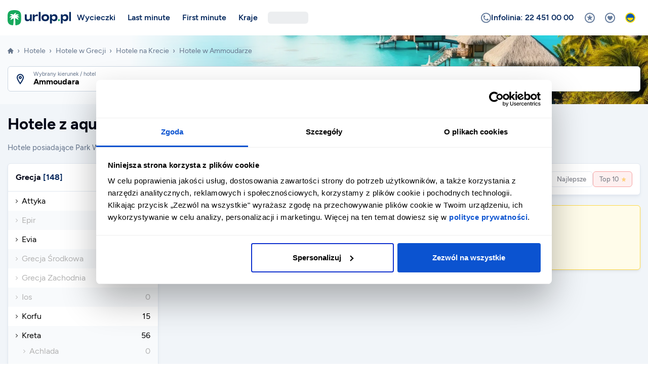

--- FILE ---
content_type: text/html; charset=utf-8
request_url: https://www.urlop.pl/hotele/grecja/kreta/ammoudara/?aquapark
body_size: 63911
content:
<!DOCTYPE html><html lang="pl"><head><meta charSet="utf-8"/><meta property="og:type" content="website"/><meta property="og:locale" content="pl_PL"/><meta content="width=device-width, initial-scale=1.0, maximum-scale=5.0" name="viewport"/><meta content="yes" name="mobile-web-app-capable"/><meta content="#042C46" name="apple-mobile-web-app-status-bar-style"/><meta content="Urlop.pl" name="application-name"/><meta content="#042C46" name="theme-color"/><meta content="gmbu9fo0outqxk14k2bd95f1nlomvb" name="facebook-domain-verification"/><link crossorigin="anonymous" href="https://cdn.urlop.pl" rel="preconnect"/><link href="https://www.google.com" rel="preconnect"/><link href="https://www.gstatic.com/" rel="preconnect"/><link href="https://www.urlop.pl/favicons/favicon-96x96.png" rel="icon" sizes="96x96" type="image/png"/><link href="https://www.urlop.pl/favicons/favicon.svg" rel="icon" type="image/svg+xml"/><link href="https://www.urlop.pl/favicon.ico" rel="shortcut icon" type="image/x-icon"/><link href="https://www.urlop.pl/favicons/apple-touch-icon.png" rel="apple-touch-icon" sizes="180x180"/><link crossorigin="use-credentials" href="https://www.urlop.pl/favicons/site.webmanifest" rel="manifest"/><link color="#FFBB00" href="https://www.urlop.pl/favicons/safari-pinned-tab.svg" rel="mask-icon"/><link href="/splash/2436x1125.png" media="screen and (device-width: 375px) and (device-height: 812px) and (-webkit-device-pixel-ratio: 3) and (orientation: landscape)" rel="apple-touch-startup-image"/><link href="/splash/1125x2436.png" media="screen and (device-width: 375px) and (device-height: 812px) and (-webkit-device-pixel-ratio: 3) and (orientation: portrait)" rel="apple-touch-startup-image"/><title>Hotele z aquaparkiem w Ammoudarze - Urlop.pl</title><meta name="robots" content="noindex,nofollow"/><meta name="description" content="Hotele posiadające Park Wodny, AquaPark w Ammoudarze.Posiadamy 0 hoteli spełniające takie oczekiwania podróżnych.  ✅ Największa baza ✅ Wyselekcjonowane hotele ✅ Łatwa rezerwacja.. Sprawdź opinie klientów."/><meta property="og:title" content="Hotele z aquaparkiem w Ammoudarze"/><meta property="og:description" content="Hotele posiadające Park Wodny, AquaPark w Ammoudarze.Posiadamy 0 hoteli spełniające takie oczekiwania podróżnych.  ✅ Największa baza ✅ Wyselekcjonowane hotele ✅ Łatwa rezerwacja.. Sprawdź opinie klientów."/><meta property="og:url" content="https://www.urlop.pl/hotele/grecja/kreta/ammoudara/?aquapark"/><meta property="og:image" content="/images/og.png"/><meta property="og:image:alt" content="Urlop.pl: last minute, wakacje all inclusive, wczasy i wycieczki egzotyczne, tanie wyjazdy wakacyjne, wycieczki objazdowe"/><meta property="og:image:width" content="1200"/><meta property="og:image:height" content="700"/><link rel="canonical" href="https://www.urlop.pl/hotele/grecja/kreta/ammoudara/?aquapark"/><script type="application/ld+json">{"@context":"https://schema.org","@type":"BreadcrumbList","itemListElement":[{"@type":"ListItem","position":1,"item":{"@id":"https://www.urlop.pl","name":"Urlop.pl"}},{"@type":"ListItem","position":2,"item":{"@id":"https://www.urlop.pl/hotele/","name":"Hotele"}},{"@type":"ListItem","position":3,"item":{"@id":"https://www.urlop.pl/hotele/grecja/","name":"Hotele w Grecji"}},{"@type":"ListItem","position":4,"item":{"@id":"https://www.urlop.pl/hotele/grecja/kreta/","name":"Hotele na Krecie"}},{"@type":"ListItem","position":5,"item":{"@id":"https://www.urlop.pl/hotele/grecja/kreta/ammoudara/","name":"Hotele w Ammoudarze"}}]}</script><meta name="next-head-count" content="32"/><script>history.scrollRestoration = 'manual';</script><script>window.dataLayer = window.dataLayer || [];</script><script>/*<![CDATA[*/dataLayer.push({'exp':'jN84SuuyTK-B3OjcMgliQg.0'});/*]]>*/</script><script>(function(w,d,s,l,i){w[l]=w[l]||[];w[l].push({'gtm.start':new Date().getTime(),event:'gtm.js'});var f=d.getElementsByTagName(s)[0],j=d.createElement(s),dl=l!='dataLayer'?'&l='+l:'';j.async=true;j.src='https://www.googletagmanager.com/gtm.js?id='+i+dl;f.parentNode.insertBefore(j,f);})(window,document,'script','dataLayer','GTM-KHTVN7');</script><link rel="preload" href="/_next/static/media/01a4033a1df55cb4-s.p.woff2" as="font" type="font/woff2" crossorigin="anonymous" data-next-font="size-adjust"/><link rel="preload" href="/_next/static/media/c8285276d0c7e150-s.p.woff2" as="font" type="font/woff2" crossorigin="anonymous" data-next-font="size-adjust"/><link rel="preload" href="/_next/static/media/e6d0ca13a671f1f4-s.p.woff2" as="font" type="font/woff2" crossorigin="anonymous" data-next-font="size-adjust"/><link rel="preload" href="/_next/static/media/78e0cd9c6ef22081-s.p.woff2" as="font" type="font/woff2" crossorigin="anonymous" data-next-font="size-adjust"/><link rel="preload" href="/_next/static/media/c141f55f8a1be3c6-s.p.woff2" as="font" type="font/woff2" crossorigin="anonymous" data-next-font="size-adjust"/><link rel="preload" href="/_next/static/media/91677c0a784f63c6-s.p.woff2" as="font" type="font/woff2" crossorigin="anonymous" data-next-font="size-adjust"/><link rel="preload" href="/_next/static/media/3316d65e66fd3cfe-s.p.woff2" as="font" type="font/woff2" crossorigin="anonymous" data-next-font="size-adjust"/><link rel="preload" href="/_next/static/media/09af312a05b1e76e-s.p.woff2" as="font" type="font/woff2" crossorigin="anonymous" data-next-font="size-adjust"/><link rel="preload" href="/_next/static/media/34f9a5091007c6f4-s.p.woff2" as="font" type="font/woff2" crossorigin="anonymous" data-next-font="size-adjust"/><link rel="preload" href="/_next/static/media/b66c17c3d4d52731-s.p.woff2" as="font" type="font/woff2" crossorigin="anonymous" data-next-font="size-adjust"/><link rel="preload" href="/_next/static/media/7e952bfd9a4296f1-s.p.woff2" as="font" type="font/woff2" crossorigin="anonymous" data-next-font="size-adjust"/><link rel="preload" href="/_next/static/media/63752cf2fdde366b-s.p.woff2" as="font" type="font/woff2" crossorigin="anonymous" data-next-font="size-adjust"/><script id="hotels-list-jsonld" type="application/ld+json" data-nscript="beforeInteractive">{
      "@context": "https://schema.org/",
      "@type": "ItemList",
      "name": "Hotele z aquaparkiem w Ammoudarze",
      "numberOfItems": 0,
      "itemListOrder": "https://schema.org/ItemListOrderAscending",
      "itemListElement": []
    }</script><style data-href="/_next/static%2Fcss%2Fcabfb3baa6da1f47.cssundefined">.VOOdN{z-index:999999}.VOOdN,._B_sO{position:fixed;top:0;left:0;width:100%;height:100%}._B_sO{background-color:rgba(0,0,0,.5)}.KtPVr{display:flex;justify-content:center;align-items:flex-end;height:100%;overflow:hidden auto;text-align:center}@media(min-width:576px){.KtPVr{align-items:center}}.sJGNA{position:relative;display:inline-flex;vertical-align:middle;flex-direction:column;max-height:calc(100% - 30px);background-color:#fff;border-radius:.375rem;box-shadow:0 3px 8px 0 rgba(0,0,0,.2);color:#020617;text-align:left;margin:10px;overflow-y:auto}@media(min-width:576px){.sJGNA{max-width:480px;margin:15px}}@media(min-width:768px){.sJGNA{margin:30px}}.vVmk2{flex-grow:1;text-align:center;padding:30px 30px 20px;overflow-y:auto;-webkit-overflow-scrolling:touch}@media(min-width:576px){.vVmk2{text-align:left;padding-bottom:25px}}.ZrdKm{display:flex;align-items:center;justify-content:center;width:40px;height:40px;background-color:rgba(2,38,92,.1);border-radius:50%;margin:0 auto}@media(min-width:576px){.ZrdKm{float:left;margin:0}}.sAfcJ{color:#02265c;font-size:1.5rem!important}.knHod{margin-top:20px}@media(min-width:576px){.knHod{padding-left:60px;margin-top:0}}.xbD0l{font-size:1rem;font-weight:700;line-height:1.3}.__2TtTs{color:#64748b;margin-top:8px}.xYXbA{position:relative;flex:0 0 auto;background-color:#f8fafc;min-height:50px;padding:7px 10px;z-index:9}.xYXbA>*{width:100%;max-width:calc(100% - 10px);margin:5px}@media(min-width:576px){.xYXbA>*{width:auto;max-width:none}.xYXbA{display:flex;flex-flow:row-reverse nowrap;align-items:center}}.BkQ0y{position:relative;display:inline-flex;align-items:center;justify-content:center;max-width:100%;background-color:#fff;gap:.375rem;border-radius:.375rem;box-shadow:inset 0 0 0 1px #cbd5e1;color:#020617;font-size:.9375rem;font-weight:700;text-align:center;padding:9px 25px;cursor:pointer;overflow:hidden}@media(hover:hover){.BkQ0y:hover:not(.__7K__1){background-color:#f8fafc}}.BkQ0y[data-rtl=true] .__89nGC{order:1}.BkQ0y[data-rtl=true] .ci93w{order:-1}.__7K__1{opacity:.5;-webkit-user-select:none;-moz-user-select:none;user-select:none;cursor:not-allowed}.BxNlt{width:100%}.BMMkf{pointer-events:none;-webkit-user-select:none;-moz-user-select:none;user-select:none}.JnNrw{padding:9px 50px}.lxhF9{background-color:#fff;color:#64748b}.KSulV,.lxhF9{box-shadow:none}.KSulV{background-color:#ef4444;color:#fff}.KSulV .__6cbyq{border-color:hsla(0,0%,100%,.1) #fff hsla(0,0%,100%,.1) hsla(0,0%,100%,.1)}.KSulV .lj5Xe:not(:first-child){border-left-color:hsla(0,0%,100%,.15)}@media(hover:hover){.KSulV:hover:not(.__7K__1){background-color:#ec1e1e}}.cSAhH{background-color:#f97316;box-shadow:none;color:#fff}.cSAhH .__6cbyq{border-color:hsla(0,0%,100%,.1) #fff hsla(0,0%,100%,.1) hsla(0,0%,100%,.1)}.cSAhH .lj5Xe:not(:first-child){border-left-color:hsla(0,0%,100%,.15)}@media(hover:hover){.cSAhH:hover:not(.__7K__1){background-color:#ef6606}}.Hj_UM{background-color:#18a95d;box-shadow:none;color:#fff}.Hj_UM .lj5Xe:not(:first-child){border-left-color:hsla(0,0%,100%,.15)}@media(hover:hover){.Hj_UM:hover:not(.__7K__1){background-color:#149654}}.n4fMq{background-color:#22c55e;box-shadow:none;color:#fff}.n4fMq .__6cbyq{border-color:hsla(0,0%,100%,.1) #fff hsla(0,0%,100%,.1) hsla(0,0%,100%,.1)}.n4fMq .lj5Xe:not(:first-child){border-left-color:hsla(0,0%,100%,.15)}@media(hover:hover){.n4fMq:hover:not(.__7K__1){background-color:#1dab52}}.FBRTE{background-color:#02265c;box-shadow:none;color:#fff}.FBRTE .__6cbyq{border-color:hsla(0,0%,100%,.1) #fff hsla(0,0%,100%,.1) hsla(0,0%,100%,.1)}.FBRTE .lj5Xe:not(:first-child){border-left-color:hsla(0,0%,100%,.15)}@media(hover:hover){.FBRTE:hover:not(.__7K__1){background-color:#021f54}}.VGgE6,.n6Nr2{background-color:#e6f7ee;box-shadow:none;color:#02265c}.VGgE6{border:1px solid #02265c}.vc8uP{font-size:.8125rem}.vc8uP,.vc8uP .lj5Xe{padding:4px 12px}.vc8uP.JnNrw{padding:4px 24px}.__3RjPX,.__3RjPX .lj5Xe{padding:6px 15px}.__3RjPX.JnNrw{padding:6px 30px}.JiGAL{font-size:1rem;padding:13px 35px}.JiGAL .__6cbyq{width:24px;height:24px}.JiGAL .__6cbyq:not(:only-child){width:18px;height:18px}.JiGAL .lj5Xe{padding:13px 25px}.JiGAL.JnNrw{padding:13px 70px}.rHej3{padding:0!important}.lj5Xe{flex:0 0 auto;padding:9px 15px}@media(min-width:384px){.lj5Xe{padding:9px 20px}}.lj5Xe:first-child{flex:1 0}.lj5Xe:not(:first-child){border-left:1px solid #cbd5e1}.__6cbyq{width:21px;height:21px;border:3px solid rgba(2,6,23,.1);border-right-color:#020617;border-radius:50%;flex-shrink:0;animation:spin .75s linear infinite}.__6cbyq:not(:only-child){width:16px;height:16px}.aqTL_{position:relative;max-width:300px;background-color:rgba(0,0,0,.8);border-radius:.375rem;color:#fff;font-family:var(--font-figtree),ui-sans-serif,system-ui,sans-serif;font-size:.8125rem;font-weight:400;line-height:1.5;text-align:left;padding:4px 6px;white-space:normal;z-index:999999;pointer-events:none}.aqTL_[data-popper-placement^=bottom] .__9oy08{top:-10px;border-bottom-color:currentColor}.aqTL_[data-popper-placement^=left] .__9oy08{right:-10px;border-left-color:currentColor}.aqTL_[data-popper-placement^=top] .__9oy08{bottom:-10px;border-top-color:currentColor}.aqTL_[data-popper-placement^=right] .__9oy08{left:-10px;border-right-color:currentColor}.__9Bz2p,.__9oy08{display:block}.__9oy08{position:absolute;border:5px solid transparent;color:rgba(0,0,0,.8)}
/*! destyle.css v1.0.11 | MIT License | https://github.com/nicolas-cusan/destyle.css */*{box-sizing:border-box}:after,:before{box-sizing:inherit}html{line-height:1.15;-webkit-text-size-adjust:100%;-webkit-tap-highlight-color:rgba(0,0,0,0)}body{margin:0}main{display:block}address,blockquote,dl,figure,form,iframe,p,pre,table{margin:0}h1,h2,h3,h4,h5,h6{font-size:inherit;line-height:inherit;font-weight:inherit;margin:0}ol,ul{margin:0;padding:0;list-style:none}dt{font-weight:700}dd{margin-left:0}hr{box-sizing:content-box;height:0;overflow:visible;border:0;border-top:1px solid;margin:0;clear:both;color:inherit}pre{font-family:monospace,monospace;font-size:inherit}address{font-style:inherit}a{background-color:transparent;text-decoration:none;color:inherit}abbr[title]{border-bottom:none;text-decoration:underline;-webkit-text-decoration:underline dotted;text-decoration:underline dotted}b,strong{font-weight:bolder}code,kbd,samp{font-family:monospace,monospace;font-size:inherit}small{font-size:80%}sub,sup{font-size:75%;line-height:0;position:relative;vertical-align:baseline}sub{bottom:-.25em}sup{top:-.5em}img{border-style:none;vertical-align:baseline}embed,iframe,object{border:0;vertical-align:baseline}button,input,optgroup,select,textarea{-webkit-appearance:none;-moz-appearance:none;appearance:none;vertical-align:middle;color:inherit;font:inherit;border:0;background:transparent;padding:0;margin:0;outline:0;border-radius:0;text-align:inherit}select::-ms-expand{display:none}[type=checkbox]{-webkit-appearance:checkbox;-moz-appearance:checkbox;appearance:checkbox}[type=radio]{-webkit-appearance:radio;-moz-appearance:radio;appearance:radio}button,input{overflow:visible}button,select{text-transform:none}[type=button],[type=reset],[type=submit],button{cursor:pointer;-webkit-appearance:none;-moz-appearance:none;appearance:none}[type=button][disabled],[type=reset][disabled],[type=submit][disabled],button[disabled]{cursor:default}[type=button]::-moz-focus-inner,[type=reset]::-moz-focus-inner,[type=submit]::-moz-focus-inner,button::-moz-focus-inner{border-style:none;padding:0}[type=button]:-moz-focusring,[type=reset]:-moz-focusring,[type=submit]:-moz-focusring,button:-moz-focusring{outline:1px dotted ButtonText}fieldset{margin:0;padding:0;border:0;min-width:0}legend{color:inherit;display:table;max-width:100%;padding:0;white-space:normal}progress{vertical-align:baseline}textarea{overflow:auto}[type=checkbox],[type=radio]{padding:0}[type=number]::-webkit-inner-spin-button,[type=number]::-webkit-outer-spin-button{height:auto}[type=search]{outline-offset:-2px}[type=search]::-webkit-search-decoration{-webkit-appearance:none}::-webkit-file-upload-button{-webkit-appearance:button;font:inherit}label[for]{cursor:pointer}details{display:block}summary{display:list-item}table{border-collapse:collapse;border-spacing:0}caption{text-align:left}td,th{vertical-align:top}th{text-align:left;font-weight:700}[hidden],template{display:none}@keyframes pulse{0%{transform:scaleX(1)}50%{transform:scale3d(1.2,1.2,1.2)}to{transform:scaleX(1)}}@keyframes slideInTop{0%{transform:translate3d(0,-100%,0);visibility:visible}to{transform:translateZ(0)}}@keyframes slideInRight{0%{transform:translate3d(100%,0,0);visibility:visible}to{transform:translateZ(0)}}@keyframes slideInBottom{0%{transform:translate3d(0,100%,0);visibility:visible}to{transform:translateZ(0)}}@keyframes slideInLeft{0%{transform:translate3d(-100%,0,0);visibility:visible}to{transform:translateZ(0)}}@keyframes spin{0%{transform:rotate(0deg)}to{transform:rotate(1turn)}}@keyframes flash{0%,50%,to{opacity:1}25%,75%{opacity:0}}@keyframes loaderDynamicText{0%{opacity:0}5%{opacity:1}30%{opacity:1;top:0;transform:scale(1)}33%{opacity:.5;top:20px;transform:scale(.8)}63%{opacity:.5;top:20px;transform:scale(.8)}66%{opacity:.3;top:35px;transform:scale(.6)}96%{opacity:.3;top:35px;transform:scale(.6)}99%{opacity:0;top:45px;transform:scale(.4)}to{opacity:0}}@keyframes loaderDot{0%{opacity:0}50%{opacity:1}to{opacity:0}}@keyframes loaderIcon{0%{opacity:1}99%{opacity:1}to{opacity:0}}@keyframes rotateAnimation{0%{transform:rotate(0);transform-origin:center}to{transform:rotate(-50turn)}}@keyframes drawChartBar{0%{height:0}}.fti,.ftis{display:inline-block;vertical-align:middle;font-family:var(--font-icons);font-size:1.2em;font-style:normal;line-height:1;text-rendering:auto;-webkit-font-smoothing:antialiased;-moz-osx-font-smoothing:grayscale}.fti:before,.ftis:before{content:""}.fti{font-weight:400}.ftis{font-weight:900}.fti-alarm:before{content:""}.fti-alert-circle:before{content:""}.fti-alert-triangle:before{content:""}.fti-arrival:before{content:""}.fti-arrow-down:before{content:""}.fti-arrow-dropdown:before{content:""}.fti-arrow-left:before{content:""}.fti-arrow-return:before{content:""}.fti-arrow-right:before{content:""}.fti-arrow-up:before{content:""}.fti-at-sign:before{content:""}.fti-beach:before{content:""}.fti-bed:before{content:""}.fti-blank:before{content:""}.fti-boat:before{content:""}.fti-bus:before{content:""}.fti-business-graph-bar-increase:before{content:""}.fti-business-whiteboard:before{content:""}.fti-calendar-departure:before{content:""}.fti-calendar-time:before{content:""}.fti-calendar:before{content:""}.fti-camera:before{content:""}.fti-car:before{content:""}.fti-cash:before{content:""}.fti-chat-check:before{content:""}.fti-chat-dots:before{content:""}.fti-chat-edit:before{content:""}.fti-chat-heart:before{content:""}.fti-chat-smiley:before{content:""}.fti-chat-text:before{content:""}.fti-chat:before{content:""}.fti-check-box:before{content:""}.fti-check-bubble:before{content:""}.fti-check-circle:before{content:""}.fti-check:before{content:""}.fti-chevron-down:before{content:""}.fti-chevron-left:before{content:""}.fti-chevron-right:before{content:""}.fti-chevron-up:before{content:""}.fti-close-circle:before{content:""}.fti-close:before{content:""}.fti-cutlery:before{content:""}.fti-data-transfer:before{content:""}.fti-decrease:before{content:""}.fti-departure-cancel:before{content:""}.fti-departure-confirm:before{content:""}.fti-departure:before{content:""}.fti-directions:before{content:""}.fti-download-circle:before{content:""}.fti-download:before{content:""}.fti-envelope-circle:before{content:""}.fti-envelope:before{content:""}.fti-expand:before{content:""}.fti-external-link:before{content:""}.fti-filter:before{content:""}.fti-food:before{content:""}.fti-gallery-grid:before{content:""}.fti-geolocation:before{content:""}.fti-gift:before{content:""}.fti-health-stethoscope:before{content:""}.fti-heart-circle:before{content:""}.fti-heart:before{content:""}.fti-home:before{content:""}.fti-increase:before{content:""}.fti-info-circle:before{content:""}.fti-leisure-party-popper:before{content:""}.fti-leisure-ticket:before{content:""}.fti-list:before{content:""}.fti-location-info:before{content:""}.fti-location-pin:before{content:""}.fti-location-star:before{content:""}.fti-location:before{content:""}.fti-lock:before{content:""}.fti-luggage:before{content:""}.fti-medal-check:before{content:""}.fti-medal:before{content:""}.fti-menu:before{content:""}.fti-minus-circle:before{content:""}.fti-minus:before{content:""}.fti-mobile:before{content:""}.fti-paperplane:before{content:""}.fti-parking-car:before{content:""}.fti-parking:before{content:""}.fti-passport:before{content:""}.fti-pedestal:before{content:""}.fti-pencil-circle:before{content:""}.fti-pencil:before{content:""}.fti-percent-circle:before{content:""}.fti-percent:before{content:""}.fti-phone-circle:before{content:""}.fti-phone-list:before{content:""}.fti-phone-speaker:before{content:""}.fti-pictures:before{content:""}.fti-piggy-bank:before{content:""}.fti-plane-or-bus:before{content:""}.fti-plane:before{content:""}.fti-plus-circle:before{content:""}.fti-plus:before{content:""}.fti-printer:before{content:""}.fti-question-circle:before{content:""}.fti-quote-closing:before{content:""}.fti-quote-opening:before{content:""}.fti-remove-circle:before{content:""}.fti-reward:before{content:""}.fti-share:before{content:""}.fti-shield-cash:before{content:""}.fti-shield-check:before{content:""}.fti-shield-health:before{content:""}.fti-shield-star:before{content:""}.fti-shield-user:before{content:""}.fti-shield:before{content:""}.fti-shrink:before{content:""}.fti-sign-no-photo:before{content:""}.fti-smiley-happy:before{content:""}.fti-smiley-sad:before{content:""}.fti-sort:before{content:""}.fti-star-circle:before{content:""}.fti-star-half:before{content:""}.fti-star:before{content:""}.fti-store:before{content:""}.fti-sunbed:before{content:""}.fti-sync:before{content:""}.fti-tag:before{content:""}.fti-thumbs-down:before{content:""}.fti-thumbs-up:before{content:""}.fti-train:before{content:""}.fti-travel-globe:before{content:""}.fti-user-chat:before{content:""}.fti-user-dollar:before{content:""}.fti-user-edit:before{content:""}.fti-user-group-2:before{content:""}.fti-user-group-dollar:before{content:""}.fti-user-group-edit:before{content:""}.fti-user-group-info:before{content:""}.fti-user-group-minus:before{content:""}.fti-user-group-plus:before{content:""}.fti-user-group:before{content:""}.fti-user-info:before{content:""}.fti-user-minus:before{content:""}.fti-user-plus:before{content:""}.fti-user:before{content:""}.fti-video-call-conference:before{content:""}.fti-video-control-pause:before{content:""}.fti-video-control-play:before{content:""}.fti-water-slide:before{content:""}.fti-weather-droplet:before{content:""}.fti-weather-rain:before{content:""}.fti-weather-sun:before{content:""}.fti-weather-temperature:before{content:""}.fti-wifi:before{content:""}.fti-zoom-in:before{content:""}.fti-zoom-out:before{content:""}*,:after,:before{box-sizing:border-box}html{height:100%}body,html{background-color:#fff}body{min-height:100%;color:#020617;font-optical-sizing:auto;font-size:1rem;line-height:1.5;scroll-behavior:smooth;-webkit-font-smoothing:antialiased;-moz-osx-font-smoothing:grayscale}body.ft-unscrollable{overflow:hidden}@media(hover:none){body.ft-unscrollable{position:fixed;top:0;left:0;width:100%}}main{font-family:var(--font-figtree),ui-sans-serif,system-ui,sans-serif}.link{color:#02265c}.link:hover{text-decoration:underline}.stretched-link:after{content:"";position:absolute;inset:0;z-index:1}.grecaptcha-badge{visibility:hidden}.d-inline{display:inline!important}.d-inline-block{display:inline-block!important}.d-block{display:block!important}.d-flex{display:flex!important}.d-inline-flex{display:inline-flex!important}.d-table{display:table!important}.d-table-row{display:table-row!important}.d-table-cell{display:table-cell!important}.d-none{display:none!important}.float-left{float:left!important}.float-right{float:right!important}.float-none{float:none!important}.m-0{margin:0!important}.m-1{margin:5px!important}.m-2{margin:10px!important}.m-3{margin:20px!important}.m-4{margin:30px!important}.m-5{margin:40px!important}.m-auto{margin:auto!important}.mx-0{margin-right:0!important;margin-left:0!important}.mx-1{margin-right:5px!important;margin-left:5px!important}.mx-2{margin-right:10px!important;margin-left:10px!important}.mx-3{margin-right:20px!important;margin-left:20px!important}.mx-4{margin-right:30px!important;margin-left:30px!important}.mx-5{margin-right:40px!important;margin-left:40px!important}.mx-auto{margin-right:auto!important;margin-left:auto!important}.my-0{margin-top:0!important;margin-bottom:0!important}.my-1{margin-top:5px!important;margin-bottom:5px!important}.my-2{margin-top:10px!important;margin-bottom:10px!important}.my-3{margin-top:20px!important;margin-bottom:20px!important}.my-4{margin-top:30px!important;margin-bottom:30px!important}.my-5{margin-top:40px!important;margin-bottom:40px!important}.my-auto{margin-top:auto!important;margin-bottom:auto!important}.mt-0{margin-top:0!important}.mt-1{margin-top:5px!important}.mt-2{margin-top:10px!important}.mt-3{margin-top:20px!important}.mt-4{margin-top:30px!important}.mt-5{margin-top:40px!important}.mt-auto{margin-top:auto!important}.mr-0{margin-right:0!important}.mr-1{margin-right:5px!important}.mr-2{margin-right:10px!important}.mr-3{margin-right:20px!important}.mr-4{margin-right:30px!important}.mr-5{margin-right:40px!important}.mr-auto{margin-right:auto!important}.mb-0{margin-bottom:0!important}.mb-1{margin-bottom:5px!important}.mb-2{margin-bottom:10px!important}.mb-3{margin-bottom:20px!important}.mb-4{margin-bottom:30px!important}.mb-5{margin-bottom:40px!important}.mb-auto{margin-bottom:auto!important}.ml-0{margin-left:0!important}.ml-1{margin-left:5px!important}.ml-2{margin-left:10px!important}.ml-3{margin-left:20px!important}.ml-4{margin-left:30px!important}.ml-5{margin-left:40px!important}.ml-auto{margin-left:auto!important}.p-0{padding:0!important}.p-1{padding:5px!important}.p-2{padding:10px!important}.p-3{padding:20px!important}.p-4{padding:30px!important}.p-5{padding:40px!important}.px-0{padding-right:0!important;padding-left:0!important}.px-1{padding-right:5px!important;padding-left:5px!important}.px-2{padding-right:10px!important;padding-left:10px!important}.px-3{padding-right:20px!important;padding-left:20px!important}.px-4{padding-right:30px!important;padding-left:30px!important}.px-5{padding-right:40px!important;padding-left:40px!important}.py-0{padding-top:0!important;padding-bottom:0!important}.py-1{padding-top:5px!important;padding-bottom:5px!important}.py-2{padding-top:10px!important;padding-bottom:10px!important}.py-3{padding-top:20px!important;padding-bottom:20px!important}.py-4{padding-top:30px!important;padding-bottom:30px!important}.py-5{padding-top:40px!important;padding-bottom:40px!important}.pt-0{padding-top:0!important}.pt-1{padding-top:5px!important}.pt-2{padding-top:10px!important}.pt-3{padding-top:20px!important}.pt-4{padding-top:30px!important}.pt-5{padding-top:40px!important}.pr-0{padding-right:0!important}.pr-1{padding-right:5px!important}.pr-2{padding-right:10px!important}.pr-3{padding-right:20px!important}.pr-4{padding-right:30px!important}.pr-5{padding-right:40px!important}.pb-0{padding-bottom:0!important}.pb-1{padding-bottom:5px!important}.pb-2{padding-bottom:10px!important}.pb-3{padding-bottom:20px!important}.pb-4{padding-bottom:30px!important}.pb-5{padding-bottom:40px!important}.pl-0{padding-left:0!important}.pl-1{padding-left:5px!important}.pl-2{padding-left:10px!important}.pl-3{padding-left:20px!important}.pl-4{padding-left:30px!important}.pl-5{padding-left:40px!important}.opacity-0{opacity:0!important}.opacity-10{opacity:10%!important}.opacity-20{opacity:20%!important}.opacity-25{opacity:25%!important}.opacity-30{opacity:30%!important}.opacity-40{opacity:40%!important}.opacity-50{opacity:50%!important}.opacity-60{opacity:60%!important}.opacity-70{opacity:70%!important}.opacity-75{opacity:75%!important}.opacity-80{opacity:80%!important}.opacity-90{opacity:90%!important}.opacity-100{opacity:100%!important}.text-left{text-align:left!important}.text-right{text-align:right!important}.text-center{text-align:center!important}.bg-brand-primary-50{background-color:#e5eef5!important}.bg-brand-primary-100{background-color:#c8dce9!important}.bg-brand-primary-200{background-color:#8fb6d1!important}.bg-brand-primary-300{background-color:#5790b8!important}.bg-brand-primary-400{background-color:#2b6c9e!important}.bg-brand-primary-500{background-color:#02265c!important}.bg-brand-primary-600{background-color:#021f54!important}.bg-brand-primary-700{background-color:#021a4c!important}.bg-brand-primary-800{background-color:#021540!important}.bg-brand-primary-900{background-color:#021030!important}.bg-brand-primary-950{background-color:#020a20!important}.bg-brand-secondary-50{background-color:#e6f7ee!important}.bg-brand-secondary-100{background-color:#c4ecd7!important}.bg-brand-secondary-200{background-color:#8edcad!important}.bg-brand-secondary-300{background-color:#57cb82!important}.bg-brand-secondary-400{background-color:#2fbf68!important}.bg-brand-secondary-500{background-color:#18a95d!important}.bg-brand-secondary-600{background-color:#149654!important}.bg-brand-secondary-700{background-color:#11844b!important}.bg-brand-secondary-800{background-color:#0d683b!important}.bg-brand-secondary-900{background-color:#084a2a!important}.bg-brand-secondary-950{background-color:#042c19!important}.bg-brand-blue-50{background-color:#f0f5ff!important}.bg-brand-blue-100{background-color:#e0ebff!important}.bg-brand-blue-200{background-color:#b8cfff!important}.bg-brand-blue-300{background-color:#8fb4ff!important}.bg-brand-blue-400{background-color:#528bff!important}.bg-brand-blue-500{background-color:#04c!important}.bg-brand-blue-600{background-color:#003db8!important}.bg-brand-blue-700{background-color:#00359e!important}.bg-brand-blue-800{background-color:#00297a!important}.bg-brand-blue-900{background-color:#026!important}.bg-brand-blue-950{background-color:#001642!important}.bg-brand-orange-50{background-color:#fffcea!important}.bg-brand-orange-100{background-color:#fff5c5!important}.bg-brand-orange-200{background-color:#ffeb85!important}.bg-brand-orange-300{background-color:#ffda46!important}.bg-brand-orange-400{background-color:#ffc71b!important}.bg-brand-orange-500{background-color:#fea400!important}.bg-brand-orange-600{background-color:#e27c00!important}.bg-brand-orange-700{background-color:#bb5502!important}.bg-brand-orange-800{background-color:#984208!important}.bg-brand-orange-900{background-color:#7c360b!important}.bg-brand-orange-950{background-color:#481a00!important}.bg-hc-yellow{background-color:#ffca3a!important}.bg-black{background-color:#000!important}.bg-white{background-color:#fff!important}.bg-gray-50{background-color:#f9fafb!important}.bg-gray-100{background-color:#f3f4f6!important}.bg-gray-200{background-color:#e5e7eb!important}.bg-gray-300{background-color:#d1d5db!important}.bg-gray-400{background-color:#9ca3af!important}.bg-gray-500{background-color:#6b7280!important}.bg-gray-600{background-color:#4b5563!important}.bg-gray-700{background-color:#374151!important}.bg-gray-800{background-color:#1f2937!important}.bg-gray-900{background-color:#111827!important}.bg-gray-950{background-color:#030712!important}.bg-gray-blue-50{background-color:#f8fafc!important}.bg-gray-blue-100{background-color:#f1f5f9!important}.bg-gray-blue-200{background-color:#e2e8f0!important}.bg-gray-blue-300{background-color:#cbd5e1!important}.bg-gray-blue-400{background-color:#94a3b8!important}.bg-gray-blue-500{background-color:#64748b!important}.bg-gray-blue-600{background-color:#475569!important}.bg-gray-blue-700{background-color:#334155!important}.bg-gray-blue-800{background-color:#1e293b!important}.bg-gray-blue-900{background-color:#0f172a!important}.bg-gray-blue-950{background-color:#020617!important}.bg-gray-yellow-50{background-color:#fafaf9!important}.bg-gray-yellow-100{background-color:#f5f5f4!important}.bg-gray-yellow-200{background-color:#e7e5e4!important}.bg-gray-yellow-300{background-color:#d6d3d1!important}.bg-gray-yellow-400{background-color:#a8a29e!important}.bg-gray-yellow-500{background-color:#78716c!important}.bg-gray-yellow-600{background-color:#57534e!important}.bg-gray-yellow-700{background-color:#44403c!important}.bg-gray-yellow-800{background-color:#292524!important}.bg-gray-yellow-900{background-color:#1c1917!important}.bg-gray-yellow-950{background-color:#0c0a09!important}.bg-red-50{background-color:#fef2f2!important}.bg-red-100{background-color:#fee2e2!important}.bg-red-200{background-color:#fecaca!important}.bg-red-300{background-color:#fca5a5!important}.bg-red-400{background-color:#f87171!important}.bg-red-500{background-color:#ef4444!important}.bg-red-600{background-color:#dc2626!important}.bg-red-700{background-color:#b91c1c!important}.bg-red-800{background-color:#991b1b!important}.bg-red-900{background-color:#7f1d1d!important}.bg-red-950{background-color:#450a0a!important}.bg-orange-50{background-color:#fff7ed!important}.bg-orange-100{background-color:#ffedd5!important}.bg-orange-200{background-color:#fed7aa!important}.bg-orange-300{background-color:#fdba74!important}.bg-orange-400{background-color:#fb923c!important}.bg-orange-500{background-color:#f97316!important}.bg-orange-600{background-color:#ea580c!important}.bg-orange-700{background-color:#c2410c!important}.bg-orange-800{background-color:#9a3412!important}.bg-orange-900{background-color:#7c2d12!important}.bg-orange-950{background-color:#431407!important}.bg-yellow-50{background-color:#fefce8!important}.bg-yellow-100{background-color:#fef9c3!important}.bg-yellow-200{background-color:#fef08a!important}.bg-yellow-300{background-color:#fde047!important}.bg-yellow-400{background-color:#facc15!important}.bg-yellow-500{background-color:#eab308!important}.bg-yellow-600{background-color:#ca8a04!important}.bg-yellow-700{background-color:#a16207!important}.bg-yellow-800{background-color:#854d0e!important}.bg-yellow-900{background-color:#713f12!important}.bg-yellow-950{background-color:#422006!important}.bg-green-50{background-color:#f0fdf4!important}.bg-green-100{background-color:#dcfce7!important}.bg-green-200{background-color:#bbf7d0!important}.bg-green-300{background-color:#86efac!important}.bg-green-400{background-color:#4ade80!important}.bg-green-500{background-color:#22c55e!important}.bg-green-600{background-color:#16a34a!important}.bg-green-700{background-color:#15803d!important}.bg-green-800{background-color:#166534!important}.bg-green-900{background-color:#14532d!important}.bg-green-950{background-color:#052e16!important}.bg-blue-50{background-color:#eff6ff!important}.bg-blue-100{background-color:#dbeafe!important}.bg-blue-200{background-color:#bfdbfe!important}.bg-blue-300{background-color:#93c5fd!important}.bg-blue-400{background-color:#60a5fa!important}.bg-blue-500{background-color:#3b82f6!important}.bg-blue-600{background-color:#2563eb!important}.bg-blue-700{background-color:#1d4ed8!important}.bg-blue-800{background-color:#1e40af!important}.bg-blue-900{background-color:#1e3a8a!important}.bg-blue-950{background-color:#172554!important}.text-brand-primary-50{color:#e5eef5!important}.text-brand-primary-100{color:#c8dce9!important}.text-brand-primary-200{color:#8fb6d1!important}.text-brand-primary-300{color:#5790b8!important}.text-brand-primary-400{color:#2b6c9e!important}.text-brand-primary-500{color:#02265c!important}.text-brand-primary-600{color:#021f54!important}.text-brand-primary-700{color:#021a4c!important}.text-brand-primary-800{color:#021540!important}.text-brand-primary-900{color:#021030!important}.text-brand-primary-950{color:#020a20!important}.text-brand-secondary-50{color:#e6f7ee!important}.text-brand-secondary-100{color:#c4ecd7!important}.text-brand-secondary-200{color:#8edcad!important}.text-brand-secondary-300{color:#57cb82!important}.text-brand-secondary-400{color:#2fbf68!important}.text-brand-secondary-500{color:#18a95d!important}.text-brand-secondary-600{color:#149654!important}.text-brand-secondary-700{color:#11844b!important}.text-brand-secondary-800{color:#0d683b!important}.text-brand-secondary-900{color:#084a2a!important}.text-brand-secondary-950{color:#042c19!important}.text-brand-blue-50{color:#f0f5ff!important}.text-brand-blue-100{color:#e0ebff!important}.text-brand-blue-200{color:#b8cfff!important}.text-brand-blue-300{color:#8fb4ff!important}.text-brand-blue-400{color:#528bff!important}.text-brand-blue-500{color:#04c!important}.text-brand-blue-600{color:#003db8!important}.text-brand-blue-700{color:#00359e!important}.text-brand-blue-800{color:#00297a!important}.text-brand-blue-900{color:#026!important}.text-brand-blue-950{color:#001642!important}.text-brand-orange-50{color:#fffcea!important}.text-brand-orange-100{color:#fff5c5!important}.text-brand-orange-200{color:#ffeb85!important}.text-brand-orange-300{color:#ffda46!important}.text-brand-orange-400{color:#ffc71b!important}.text-brand-orange-500{color:#fea400!important}.text-brand-orange-600{color:#e27c00!important}.text-brand-orange-700{color:#bb5502!important}.text-brand-orange-800{color:#984208!important}.text-brand-orange-900{color:#7c360b!important}.text-brand-orange-950{color:#481a00!important}.text-hc-yellow{color:#ffca3a!important}.text-black{color:#000!important}.text-white{color:#fff!important}.text-gray-50{color:#f9fafb!important}.text-gray-100{color:#f3f4f6!important}.text-gray-200{color:#e5e7eb!important}.text-gray-300{color:#d1d5db!important}.text-gray-400{color:#9ca3af!important}.text-gray-500{color:#6b7280!important}.text-gray-600{color:#4b5563!important}.text-gray-700{color:#374151!important}.text-gray-800{color:#1f2937!important}.text-gray-900{color:#111827!important}.text-gray-950{color:#030712!important}.text-gray-blue-50{color:#f8fafc!important}.text-gray-blue-100{color:#f1f5f9!important}.text-gray-blue-200{color:#e2e8f0!important}.text-gray-blue-300{color:#cbd5e1!important}.text-gray-blue-400{color:#94a3b8!important}.text-gray-blue-500{color:#64748b!important}.text-gray-blue-600{color:#475569!important}.text-gray-blue-700{color:#334155!important}.text-gray-blue-800{color:#1e293b!important}.text-gray-blue-900{color:#0f172a!important}.text-gray-blue-950{color:#020617!important}.text-gray-yellow-50{color:#fafaf9!important}.text-gray-yellow-100{color:#f5f5f4!important}.text-gray-yellow-200{color:#e7e5e4!important}.text-gray-yellow-300{color:#d6d3d1!important}.text-gray-yellow-400{color:#a8a29e!important}.text-gray-yellow-500{color:#78716c!important}.text-gray-yellow-600{color:#57534e!important}.text-gray-yellow-700{color:#44403c!important}.text-gray-yellow-800{color:#292524!important}.text-gray-yellow-900{color:#1c1917!important}.text-gray-yellow-950{color:#0c0a09!important}.text-red-50{color:#fef2f2!important}.text-red-100{color:#fee2e2!important}.text-red-200{color:#fecaca!important}.text-red-300{color:#fca5a5!important}.text-red-400{color:#f87171!important}.text-red-500{color:#ef4444!important}.text-red-600{color:#dc2626!important}.text-red-700{color:#b91c1c!important}.text-red-800{color:#991b1b!important}.text-red-900{color:#7f1d1d!important}.text-red-950{color:#450a0a!important}.text-orange-50{color:#fff7ed!important}.text-orange-100{color:#ffedd5!important}.text-orange-200{color:#fed7aa!important}.text-orange-300{color:#fdba74!important}.text-orange-400{color:#fb923c!important}.text-orange-500{color:#f97316!important}.text-orange-600{color:#ea580c!important}.text-orange-700{color:#c2410c!important}.text-orange-800{color:#9a3412!important}.text-orange-900{color:#7c2d12!important}.text-orange-950{color:#431407!important}.text-yellow-50{color:#fefce8!important}.text-yellow-100{color:#fef9c3!important}.text-yellow-200{color:#fef08a!important}.text-yellow-300{color:#fde047!important}.text-yellow-400{color:#facc15!important}.text-yellow-500{color:#eab308!important}.text-yellow-600{color:#ca8a04!important}.text-yellow-700{color:#a16207!important}.text-yellow-800{color:#854d0e!important}.text-yellow-900{color:#713f12!important}.text-yellow-950{color:#422006!important}.text-green-50{color:#f0fdf4!important}.text-green-100{color:#dcfce7!important}.text-green-200{color:#bbf7d0!important}.text-green-300{color:#86efac!important}.text-green-400{color:#4ade80!important}.text-green-500{color:#22c55e!important}.text-green-600{color:#16a34a!important}.text-green-700{color:#15803d!important}.text-green-800{color:#166534!important}.text-green-900{color:#14532d!important}.text-green-950{color:#052e16!important}.text-blue-50{color:#eff6ff!important}.text-blue-100{color:#dbeafe!important}.text-blue-200{color:#bfdbfe!important}.text-blue-300{color:#93c5fd!important}.text-blue-400{color:#60a5fa!important}.text-blue-500{color:#3b82f6!important}.text-blue-600{color:#2563eb!important}.text-blue-700{color:#1d4ed8!important}.text-blue-800{color:#1e40af!important}.text-blue-900{color:#1e3a8a!important}.text-blue-950{color:#172554!important}.whitespace-normal{whitespace:normal!important}.whitespace-nowrap{whitespace:nowrap!important}.whitespace-pre{whitespace:pre!important}.whitespace-pre-line{whitespace:pre-line!important}.whitespace-pre-wrap{whitespace:pre-wrap!important}.whitespace-break-spaces{whitespace:break-spaces!important}@media(min-width:384px){.d-xs-inline{display:inline!important}.d-xs-inline-block{display:inline-block!important}.d-xs-block{display:block!important}.d-xs-flex{display:flex!important}.d-xs-inline-flex{display:inline-flex!important}.d-xs-table{display:table!important}.d-xs-table-row{display:table-row!important}.d-xs-table-cell{display:table-cell!important}.d-xs-none{display:none!important}.float-xs-left{float:left!important}.float-xs-right{float:right!important}.float-xs-none{float:none!important}.m-xs-0{margin:0!important}.m-xs-1{margin:5px!important}.m-xs-2{margin:10px!important}.m-xs-3{margin:20px!important}.m-xs-4{margin:30px!important}.m-xs-5{margin:40px!important}.m-xs-auto{margin:auto!important}.mx-xs-0{margin-right:0!important;margin-left:0!important}.mx-xs-1{margin-right:5px!important;margin-left:5px!important}.mx-xs-2{margin-right:10px!important;margin-left:10px!important}.mx-xs-3{margin-right:20px!important;margin-left:20px!important}.mx-xs-4{margin-right:30px!important;margin-left:30px!important}.mx-xs-5{margin-right:40px!important;margin-left:40px!important}.mx-xs-auto{margin-right:auto!important;margin-left:auto!important}.my-xs-0{margin-top:0!important;margin-bottom:0!important}.my-xs-1{margin-top:5px!important;margin-bottom:5px!important}.my-xs-2{margin-top:10px!important;margin-bottom:10px!important}.my-xs-3{margin-top:20px!important;margin-bottom:20px!important}.my-xs-4{margin-top:30px!important;margin-bottom:30px!important}.my-xs-5{margin-top:40px!important;margin-bottom:40px!important}.my-xs-auto{margin-top:auto!important;margin-bottom:auto!important}.mt-xs-0{margin-top:0!important}.mt-xs-1{margin-top:5px!important}.mt-xs-2{margin-top:10px!important}.mt-xs-3{margin-top:20px!important}.mt-xs-4{margin-top:30px!important}.mt-xs-5{margin-top:40px!important}.mt-xs-auto{margin-top:auto!important}.mr-xs-0{margin-right:0!important}.mr-xs-1{margin-right:5px!important}.mr-xs-2{margin-right:10px!important}.mr-xs-3{margin-right:20px!important}.mr-xs-4{margin-right:30px!important}.mr-xs-5{margin-right:40px!important}.mr-xs-auto{margin-right:auto!important}.mb-xs-0{margin-bottom:0!important}.mb-xs-1{margin-bottom:5px!important}.mb-xs-2{margin-bottom:10px!important}.mb-xs-3{margin-bottom:20px!important}.mb-xs-4{margin-bottom:30px!important}.mb-xs-5{margin-bottom:40px!important}.mb-xs-auto{margin-bottom:auto!important}.ml-xs-0{margin-left:0!important}.ml-xs-1{margin-left:5px!important}.ml-xs-2{margin-left:10px!important}.ml-xs-3{margin-left:20px!important}.ml-xs-4{margin-left:30px!important}.ml-xs-5{margin-left:40px!important}.ml-xs-auto{margin-left:auto!important}.p-xs-0{padding:0!important}.p-xs-1{padding:5px!important}.p-xs-2{padding:10px!important}.p-xs-3{padding:20px!important}.p-xs-4{padding:30px!important}.p-xs-5{padding:40px!important}.px-xs-0{padding-right:0!important;padding-left:0!important}.px-xs-1{padding-right:5px!important;padding-left:5px!important}.px-xs-2{padding-right:10px!important;padding-left:10px!important}.px-xs-3{padding-right:20px!important;padding-left:20px!important}.px-xs-4{padding-right:30px!important;padding-left:30px!important}.px-xs-5{padding-right:40px!important;padding-left:40px!important}.py-xs-0{padding-top:0!important;padding-bottom:0!important}.py-xs-1{padding-top:5px!important;padding-bottom:5px!important}.py-xs-2{padding-top:10px!important;padding-bottom:10px!important}.py-xs-3{padding-top:20px!important;padding-bottom:20px!important}.py-xs-4{padding-top:30px!important;padding-bottom:30px!important}.py-xs-5{padding-top:40px!important;padding-bottom:40px!important}.pt-xs-0{padding-top:0!important}.pt-xs-1{padding-top:5px!important}.pt-xs-2{padding-top:10px!important}.pt-xs-3{padding-top:20px!important}.pt-xs-4{padding-top:30px!important}.pt-xs-5{padding-top:40px!important}.pr-xs-0{padding-right:0!important}.pr-xs-1{padding-right:5px!important}.pr-xs-2{padding-right:10px!important}.pr-xs-3{padding-right:20px!important}.pr-xs-4{padding-right:30px!important}.pr-xs-5{padding-right:40px!important}.pb-xs-0{padding-bottom:0!important}.pb-xs-1{padding-bottom:5px!important}.pb-xs-2{padding-bottom:10px!important}.pb-xs-3{padding-bottom:20px!important}.pb-xs-4{padding-bottom:30px!important}.pb-xs-5{padding-bottom:40px!important}.pl-xs-0{padding-left:0!important}.pl-xs-1{padding-left:5px!important}.pl-xs-2{padding-left:10px!important}.pl-xs-3{padding-left:20px!important}.pl-xs-4{padding-left:30px!important}.pl-xs-5{padding-left:40px!important}.opacity-xs-0{opacity:0!important}.opacity-xs-10{opacity:10%!important}.opacity-xs-20{opacity:20%!important}.opacity-xs-25{opacity:25%!important}.opacity-xs-30{opacity:30%!important}.opacity-xs-40{opacity:40%!important}.opacity-xs-50{opacity:50%!important}.opacity-xs-60{opacity:60%!important}.opacity-xs-70{opacity:70%!important}.opacity-xs-75{opacity:75%!important}.opacity-xs-80{opacity:80%!important}.opacity-xs-90{opacity:90%!important}.opacity-xs-100{opacity:100%!important}.text-xs-left{text-align:left!important}.text-xs-right{text-align:right!important}.text-xs-center{text-align:center!important}.whitespace-xs-normal{whitespace:normal!important}.whitespace-xs-nowrap{whitespace:nowrap!important}.whitespace-xs-pre{whitespace:pre!important}.whitespace-xs-pre-line{whitespace:pre-line!important}.whitespace-xs-pre-wrap{whitespace:pre-wrap!important}.whitespace-xs-break-spaces{whitespace:break-spaces!important}}@media(min-width:576px){.d-sm-inline{display:inline!important}.d-sm-inline-block{display:inline-block!important}.d-sm-block{display:block!important}.d-sm-flex{display:flex!important}.d-sm-inline-flex{display:inline-flex!important}.d-sm-table{display:table!important}.d-sm-table-row{display:table-row!important}.d-sm-table-cell{display:table-cell!important}.d-sm-none{display:none!important}.float-sm-left{float:left!important}.float-sm-right{float:right!important}.float-sm-none{float:none!important}.m-sm-0{margin:0!important}.m-sm-1{margin:5px!important}.m-sm-2{margin:10px!important}.m-sm-3{margin:20px!important}.m-sm-4{margin:30px!important}.m-sm-5{margin:40px!important}.m-sm-auto{margin:auto!important}.mx-sm-0{margin-right:0!important;margin-left:0!important}.mx-sm-1{margin-right:5px!important;margin-left:5px!important}.mx-sm-2{margin-right:10px!important;margin-left:10px!important}.mx-sm-3{margin-right:20px!important;margin-left:20px!important}.mx-sm-4{margin-right:30px!important;margin-left:30px!important}.mx-sm-5{margin-right:40px!important;margin-left:40px!important}.mx-sm-auto{margin-right:auto!important;margin-left:auto!important}.my-sm-0{margin-top:0!important;margin-bottom:0!important}.my-sm-1{margin-top:5px!important;margin-bottom:5px!important}.my-sm-2{margin-top:10px!important;margin-bottom:10px!important}.my-sm-3{margin-top:20px!important;margin-bottom:20px!important}.my-sm-4{margin-top:30px!important;margin-bottom:30px!important}.my-sm-5{margin-top:40px!important;margin-bottom:40px!important}.my-sm-auto{margin-top:auto!important;margin-bottom:auto!important}.mt-sm-0{margin-top:0!important}.mt-sm-1{margin-top:5px!important}.mt-sm-2{margin-top:10px!important}.mt-sm-3{margin-top:20px!important}.mt-sm-4{margin-top:30px!important}.mt-sm-5{margin-top:40px!important}.mt-sm-auto{margin-top:auto!important}.mr-sm-0{margin-right:0!important}.mr-sm-1{margin-right:5px!important}.mr-sm-2{margin-right:10px!important}.mr-sm-3{margin-right:20px!important}.mr-sm-4{margin-right:30px!important}.mr-sm-5{margin-right:40px!important}.mr-sm-auto{margin-right:auto!important}.mb-sm-0{margin-bottom:0!important}.mb-sm-1{margin-bottom:5px!important}.mb-sm-2{margin-bottom:10px!important}.mb-sm-3{margin-bottom:20px!important}.mb-sm-4{margin-bottom:30px!important}.mb-sm-5{margin-bottom:40px!important}.mb-sm-auto{margin-bottom:auto!important}.ml-sm-0{margin-left:0!important}.ml-sm-1{margin-left:5px!important}.ml-sm-2{margin-left:10px!important}.ml-sm-3{margin-left:20px!important}.ml-sm-4{margin-left:30px!important}.ml-sm-5{margin-left:40px!important}.ml-sm-auto{margin-left:auto!important}.p-sm-0{padding:0!important}.p-sm-1{padding:5px!important}.p-sm-2{padding:10px!important}.p-sm-3{padding:20px!important}.p-sm-4{padding:30px!important}.p-sm-5{padding:40px!important}.px-sm-0{padding-right:0!important;padding-left:0!important}.px-sm-1{padding-right:5px!important;padding-left:5px!important}.px-sm-2{padding-right:10px!important;padding-left:10px!important}.px-sm-3{padding-right:20px!important;padding-left:20px!important}.px-sm-4{padding-right:30px!important;padding-left:30px!important}.px-sm-5{padding-right:40px!important;padding-left:40px!important}.py-sm-0{padding-top:0!important;padding-bottom:0!important}.py-sm-1{padding-top:5px!important;padding-bottom:5px!important}.py-sm-2{padding-top:10px!important;padding-bottom:10px!important}.py-sm-3{padding-top:20px!important;padding-bottom:20px!important}.py-sm-4{padding-top:30px!important;padding-bottom:30px!important}.py-sm-5{padding-top:40px!important;padding-bottom:40px!important}.pt-sm-0{padding-top:0!important}.pt-sm-1{padding-top:5px!important}.pt-sm-2{padding-top:10px!important}.pt-sm-3{padding-top:20px!important}.pt-sm-4{padding-top:30px!important}.pt-sm-5{padding-top:40px!important}.pr-sm-0{padding-right:0!important}.pr-sm-1{padding-right:5px!important}.pr-sm-2{padding-right:10px!important}.pr-sm-3{padding-right:20px!important}.pr-sm-4{padding-right:30px!important}.pr-sm-5{padding-right:40px!important}.pb-sm-0{padding-bottom:0!important}.pb-sm-1{padding-bottom:5px!important}.pb-sm-2{padding-bottom:10px!important}.pb-sm-3{padding-bottom:20px!important}.pb-sm-4{padding-bottom:30px!important}.pb-sm-5{padding-bottom:40px!important}.pl-sm-0{padding-left:0!important}.pl-sm-1{padding-left:5px!important}.pl-sm-2{padding-left:10px!important}.pl-sm-3{padding-left:20px!important}.pl-sm-4{padding-left:30px!important}.pl-sm-5{padding-left:40px!important}.opacity-sm-0{opacity:0!important}.opacity-sm-10{opacity:10%!important}.opacity-sm-20{opacity:20%!important}.opacity-sm-25{opacity:25%!important}.opacity-sm-30{opacity:30%!important}.opacity-sm-40{opacity:40%!important}.opacity-sm-50{opacity:50%!important}.opacity-sm-60{opacity:60%!important}.opacity-sm-70{opacity:70%!important}.opacity-sm-75{opacity:75%!important}.opacity-sm-80{opacity:80%!important}.opacity-sm-90{opacity:90%!important}.opacity-sm-100{opacity:100%!important}.text-sm-left{text-align:left!important}.text-sm-right{text-align:right!important}.text-sm-center{text-align:center!important}.whitespace-sm-normal{whitespace:normal!important}.whitespace-sm-nowrap{whitespace:nowrap!important}.whitespace-sm-pre{whitespace:pre!important}.whitespace-sm-pre-line{whitespace:pre-line!important}.whitespace-sm-pre-wrap{whitespace:pre-wrap!important}.whitespace-sm-break-spaces{whitespace:break-spaces!important}}@media(min-width:768px){.d-md-inline{display:inline!important}.d-md-inline-block{display:inline-block!important}.d-md-block{display:block!important}.d-md-flex{display:flex!important}.d-md-inline-flex{display:inline-flex!important}.d-md-table{display:table!important}.d-md-table-row{display:table-row!important}.d-md-table-cell{display:table-cell!important}.d-md-none{display:none!important}.float-md-left{float:left!important}.float-md-right{float:right!important}.float-md-none{float:none!important}.m-md-0{margin:0!important}.m-md-1{margin:5px!important}.m-md-2{margin:10px!important}.m-md-3{margin:20px!important}.m-md-4{margin:30px!important}.m-md-5{margin:40px!important}.m-md-auto{margin:auto!important}.mx-md-0{margin-right:0!important;margin-left:0!important}.mx-md-1{margin-right:5px!important;margin-left:5px!important}.mx-md-2{margin-right:10px!important;margin-left:10px!important}.mx-md-3{margin-right:20px!important;margin-left:20px!important}.mx-md-4{margin-right:30px!important;margin-left:30px!important}.mx-md-5{margin-right:40px!important;margin-left:40px!important}.mx-md-auto{margin-right:auto!important;margin-left:auto!important}.my-md-0{margin-top:0!important;margin-bottom:0!important}.my-md-1{margin-top:5px!important;margin-bottom:5px!important}.my-md-2{margin-top:10px!important;margin-bottom:10px!important}.my-md-3{margin-top:20px!important;margin-bottom:20px!important}.my-md-4{margin-top:30px!important;margin-bottom:30px!important}.my-md-5{margin-top:40px!important;margin-bottom:40px!important}.my-md-auto{margin-top:auto!important;margin-bottom:auto!important}.mt-md-0{margin-top:0!important}.mt-md-1{margin-top:5px!important}.mt-md-2{margin-top:10px!important}.mt-md-3{margin-top:20px!important}.mt-md-4{margin-top:30px!important}.mt-md-5{margin-top:40px!important}.mt-md-auto{margin-top:auto!important}.mr-md-0{margin-right:0!important}.mr-md-1{margin-right:5px!important}.mr-md-2{margin-right:10px!important}.mr-md-3{margin-right:20px!important}.mr-md-4{margin-right:30px!important}.mr-md-5{margin-right:40px!important}.mr-md-auto{margin-right:auto!important}.mb-md-0{margin-bottom:0!important}.mb-md-1{margin-bottom:5px!important}.mb-md-2{margin-bottom:10px!important}.mb-md-3{margin-bottom:20px!important}.mb-md-4{margin-bottom:30px!important}.mb-md-5{margin-bottom:40px!important}.mb-md-auto{margin-bottom:auto!important}.ml-md-0{margin-left:0!important}.ml-md-1{margin-left:5px!important}.ml-md-2{margin-left:10px!important}.ml-md-3{margin-left:20px!important}.ml-md-4{margin-left:30px!important}.ml-md-5{margin-left:40px!important}.ml-md-auto{margin-left:auto!important}.p-md-0{padding:0!important}.p-md-1{padding:5px!important}.p-md-2{padding:10px!important}.p-md-3{padding:20px!important}.p-md-4{padding:30px!important}.p-md-5{padding:40px!important}.px-md-0{padding-right:0!important;padding-left:0!important}.px-md-1{padding-right:5px!important;padding-left:5px!important}.px-md-2{padding-right:10px!important;padding-left:10px!important}.px-md-3{padding-right:20px!important;padding-left:20px!important}.px-md-4{padding-right:30px!important;padding-left:30px!important}.px-md-5{padding-right:40px!important;padding-left:40px!important}.py-md-0{padding-top:0!important;padding-bottom:0!important}.py-md-1{padding-top:5px!important;padding-bottom:5px!important}.py-md-2{padding-top:10px!important;padding-bottom:10px!important}.py-md-3{padding-top:20px!important;padding-bottom:20px!important}.py-md-4{padding-top:30px!important;padding-bottom:30px!important}.py-md-5{padding-top:40px!important;padding-bottom:40px!important}.pt-md-0{padding-top:0!important}.pt-md-1{padding-top:5px!important}.pt-md-2{padding-top:10px!important}.pt-md-3{padding-top:20px!important}.pt-md-4{padding-top:30px!important}.pt-md-5{padding-top:40px!important}.pr-md-0{padding-right:0!important}.pr-md-1{padding-right:5px!important}.pr-md-2{padding-right:10px!important}.pr-md-3{padding-right:20px!important}.pr-md-4{padding-right:30px!important}.pr-md-5{padding-right:40px!important}.pb-md-0{padding-bottom:0!important}.pb-md-1{padding-bottom:5px!important}.pb-md-2{padding-bottom:10px!important}.pb-md-3{padding-bottom:20px!important}.pb-md-4{padding-bottom:30px!important}.pb-md-5{padding-bottom:40px!important}.pl-md-0{padding-left:0!important}.pl-md-1{padding-left:5px!important}.pl-md-2{padding-left:10px!important}.pl-md-3{padding-left:20px!important}.pl-md-4{padding-left:30px!important}.pl-md-5{padding-left:40px!important}.opacity-md-0{opacity:0!important}.opacity-md-10{opacity:10%!important}.opacity-md-20{opacity:20%!important}.opacity-md-25{opacity:25%!important}.opacity-md-30{opacity:30%!important}.opacity-md-40{opacity:40%!important}.opacity-md-50{opacity:50%!important}.opacity-md-60{opacity:60%!important}.opacity-md-70{opacity:70%!important}.opacity-md-75{opacity:75%!important}.opacity-md-80{opacity:80%!important}.opacity-md-90{opacity:90%!important}.opacity-md-100{opacity:100%!important}.text-md-left{text-align:left!important}.text-md-right{text-align:right!important}.text-md-center{text-align:center!important}.whitespace-md-normal{whitespace:normal!important}.whitespace-md-nowrap{whitespace:nowrap!important}.whitespace-md-pre{whitespace:pre!important}.whitespace-md-pre-line{whitespace:pre-line!important}.whitespace-md-pre-wrap{whitespace:pre-wrap!important}.whitespace-md-break-spaces{whitespace:break-spaces!important}}@media(min-width:1024px){.d-lg-inline{display:inline!important}.d-lg-inline-block{display:inline-block!important}.d-lg-block{display:block!important}.d-lg-flex{display:flex!important}.d-lg-inline-flex{display:inline-flex!important}.d-lg-table{display:table!important}.d-lg-table-row{display:table-row!important}.d-lg-table-cell{display:table-cell!important}.d-lg-none{display:none!important}.float-lg-left{float:left!important}.float-lg-right{float:right!important}.float-lg-none{float:none!important}.m-lg-0{margin:0!important}.m-lg-1{margin:5px!important}.m-lg-2{margin:10px!important}.m-lg-3{margin:20px!important}.m-lg-4{margin:30px!important}.m-lg-5{margin:40px!important}.m-lg-auto{margin:auto!important}.mx-lg-0{margin-right:0!important;margin-left:0!important}.mx-lg-1{margin-right:5px!important;margin-left:5px!important}.mx-lg-2{margin-right:10px!important;margin-left:10px!important}.mx-lg-3{margin-right:20px!important;margin-left:20px!important}.mx-lg-4{margin-right:30px!important;margin-left:30px!important}.mx-lg-5{margin-right:40px!important;margin-left:40px!important}.mx-lg-auto{margin-right:auto!important;margin-left:auto!important}.my-lg-0{margin-top:0!important;margin-bottom:0!important}.my-lg-1{margin-top:5px!important;margin-bottom:5px!important}.my-lg-2{margin-top:10px!important;margin-bottom:10px!important}.my-lg-3{margin-top:20px!important;margin-bottom:20px!important}.my-lg-4{margin-top:30px!important;margin-bottom:30px!important}.my-lg-5{margin-top:40px!important;margin-bottom:40px!important}.my-lg-auto{margin-top:auto!important;margin-bottom:auto!important}.mt-lg-0{margin-top:0!important}.mt-lg-1{margin-top:5px!important}.mt-lg-2{margin-top:10px!important}.mt-lg-3{margin-top:20px!important}.mt-lg-4{margin-top:30px!important}.mt-lg-5{margin-top:40px!important}.mt-lg-auto{margin-top:auto!important}.mr-lg-0{margin-right:0!important}.mr-lg-1{margin-right:5px!important}.mr-lg-2{margin-right:10px!important}.mr-lg-3{margin-right:20px!important}.mr-lg-4{margin-right:30px!important}.mr-lg-5{margin-right:40px!important}.mr-lg-auto{margin-right:auto!important}.mb-lg-0{margin-bottom:0!important}.mb-lg-1{margin-bottom:5px!important}.mb-lg-2{margin-bottom:10px!important}.mb-lg-3{margin-bottom:20px!important}.mb-lg-4{margin-bottom:30px!important}.mb-lg-5{margin-bottom:40px!important}.mb-lg-auto{margin-bottom:auto!important}.ml-lg-0{margin-left:0!important}.ml-lg-1{margin-left:5px!important}.ml-lg-2{margin-left:10px!important}.ml-lg-3{margin-left:20px!important}.ml-lg-4{margin-left:30px!important}.ml-lg-5{margin-left:40px!important}.ml-lg-auto{margin-left:auto!important}.p-lg-0{padding:0!important}.p-lg-1{padding:5px!important}.p-lg-2{padding:10px!important}.p-lg-3{padding:20px!important}.p-lg-4{padding:30px!important}.p-lg-5{padding:40px!important}.px-lg-0{padding-right:0!important;padding-left:0!important}.px-lg-1{padding-right:5px!important;padding-left:5px!important}.px-lg-2{padding-right:10px!important;padding-left:10px!important}.px-lg-3{padding-right:20px!important;padding-left:20px!important}.px-lg-4{padding-right:30px!important;padding-left:30px!important}.px-lg-5{padding-right:40px!important;padding-left:40px!important}.py-lg-0{padding-top:0!important;padding-bottom:0!important}.py-lg-1{padding-top:5px!important;padding-bottom:5px!important}.py-lg-2{padding-top:10px!important;padding-bottom:10px!important}.py-lg-3{padding-top:20px!important;padding-bottom:20px!important}.py-lg-4{padding-top:30px!important;padding-bottom:30px!important}.py-lg-5{padding-top:40px!important;padding-bottom:40px!important}.pt-lg-0{padding-top:0!important}.pt-lg-1{padding-top:5px!important}.pt-lg-2{padding-top:10px!important}.pt-lg-3{padding-top:20px!important}.pt-lg-4{padding-top:30px!important}.pt-lg-5{padding-top:40px!important}.pr-lg-0{padding-right:0!important}.pr-lg-1{padding-right:5px!important}.pr-lg-2{padding-right:10px!important}.pr-lg-3{padding-right:20px!important}.pr-lg-4{padding-right:30px!important}.pr-lg-5{padding-right:40px!important}.pb-lg-0{padding-bottom:0!important}.pb-lg-1{padding-bottom:5px!important}.pb-lg-2{padding-bottom:10px!important}.pb-lg-3{padding-bottom:20px!important}.pb-lg-4{padding-bottom:30px!important}.pb-lg-5{padding-bottom:40px!important}.pl-lg-0{padding-left:0!important}.pl-lg-1{padding-left:5px!important}.pl-lg-2{padding-left:10px!important}.pl-lg-3{padding-left:20px!important}.pl-lg-4{padding-left:30px!important}.pl-lg-5{padding-left:40px!important}.opacity-lg-0{opacity:0!important}.opacity-lg-10{opacity:10%!important}.opacity-lg-20{opacity:20%!important}.opacity-lg-25{opacity:25%!important}.opacity-lg-30{opacity:30%!important}.opacity-lg-40{opacity:40%!important}.opacity-lg-50{opacity:50%!important}.opacity-lg-60{opacity:60%!important}.opacity-lg-70{opacity:70%!important}.opacity-lg-75{opacity:75%!important}.opacity-lg-80{opacity:80%!important}.opacity-lg-90{opacity:90%!important}.opacity-lg-100{opacity:100%!important}.text-lg-left{text-align:left!important}.text-lg-right{text-align:right!important}.text-lg-center{text-align:center!important}.whitespace-lg-normal{whitespace:normal!important}.whitespace-lg-nowrap{whitespace:nowrap!important}.whitespace-lg-pre{whitespace:pre!important}.whitespace-lg-pre-line{whitespace:pre-line!important}.whitespace-lg-pre-wrap{whitespace:pre-wrap!important}.whitespace-lg-break-spaces{whitespace:break-spaces!important}}@media(min-width:1280px){.d-xl-inline{display:inline!important}.d-xl-inline-block{display:inline-block!important}.d-xl-block{display:block!important}.d-xl-flex{display:flex!important}.d-xl-inline-flex{display:inline-flex!important}.d-xl-table{display:table!important}.d-xl-table-row{display:table-row!important}.d-xl-table-cell{display:table-cell!important}.d-xl-none{display:none!important}.float-xl-left{float:left!important}.float-xl-right{float:right!important}.float-xl-none{float:none!important}.m-xl-0{margin:0!important}.m-xl-1{margin:5px!important}.m-xl-2{margin:10px!important}.m-xl-3{margin:20px!important}.m-xl-4{margin:30px!important}.m-xl-5{margin:40px!important}.m-xl-auto{margin:auto!important}.mx-xl-0{margin-right:0!important;margin-left:0!important}.mx-xl-1{margin-right:5px!important;margin-left:5px!important}.mx-xl-2{margin-right:10px!important;margin-left:10px!important}.mx-xl-3{margin-right:20px!important;margin-left:20px!important}.mx-xl-4{margin-right:30px!important;margin-left:30px!important}.mx-xl-5{margin-right:40px!important;margin-left:40px!important}.mx-xl-auto{margin-right:auto!important;margin-left:auto!important}.my-xl-0{margin-top:0!important;margin-bottom:0!important}.my-xl-1{margin-top:5px!important;margin-bottom:5px!important}.my-xl-2{margin-top:10px!important;margin-bottom:10px!important}.my-xl-3{margin-top:20px!important;margin-bottom:20px!important}.my-xl-4{margin-top:30px!important;margin-bottom:30px!important}.my-xl-5{margin-top:40px!important;margin-bottom:40px!important}.my-xl-auto{margin-top:auto!important;margin-bottom:auto!important}.mt-xl-0{margin-top:0!important}.mt-xl-1{margin-top:5px!important}.mt-xl-2{margin-top:10px!important}.mt-xl-3{margin-top:20px!important}.mt-xl-4{margin-top:30px!important}.mt-xl-5{margin-top:40px!important}.mt-xl-auto{margin-top:auto!important}.mr-xl-0{margin-right:0!important}.mr-xl-1{margin-right:5px!important}.mr-xl-2{margin-right:10px!important}.mr-xl-3{margin-right:20px!important}.mr-xl-4{margin-right:30px!important}.mr-xl-5{margin-right:40px!important}.mr-xl-auto{margin-right:auto!important}.mb-xl-0{margin-bottom:0!important}.mb-xl-1{margin-bottom:5px!important}.mb-xl-2{margin-bottom:10px!important}.mb-xl-3{margin-bottom:20px!important}.mb-xl-4{margin-bottom:30px!important}.mb-xl-5{margin-bottom:40px!important}.mb-xl-auto{margin-bottom:auto!important}.ml-xl-0{margin-left:0!important}.ml-xl-1{margin-left:5px!important}.ml-xl-2{margin-left:10px!important}.ml-xl-3{margin-left:20px!important}.ml-xl-4{margin-left:30px!important}.ml-xl-5{margin-left:40px!important}.ml-xl-auto{margin-left:auto!important}.p-xl-0{padding:0!important}.p-xl-1{padding:5px!important}.p-xl-2{padding:10px!important}.p-xl-3{padding:20px!important}.p-xl-4{padding:30px!important}.p-xl-5{padding:40px!important}.px-xl-0{padding-right:0!important;padding-left:0!important}.px-xl-1{padding-right:5px!important;padding-left:5px!important}.px-xl-2{padding-right:10px!important;padding-left:10px!important}.px-xl-3{padding-right:20px!important;padding-left:20px!important}.px-xl-4{padding-right:30px!important;padding-left:30px!important}.px-xl-5{padding-right:40px!important;padding-left:40px!important}.py-xl-0{padding-top:0!important;padding-bottom:0!important}.py-xl-1{padding-top:5px!important;padding-bottom:5px!important}.py-xl-2{padding-top:10px!important;padding-bottom:10px!important}.py-xl-3{padding-top:20px!important;padding-bottom:20px!important}.py-xl-4{padding-top:30px!important;padding-bottom:30px!important}.py-xl-5{padding-top:40px!important;padding-bottom:40px!important}.pt-xl-0{padding-top:0!important}.pt-xl-1{padding-top:5px!important}.pt-xl-2{padding-top:10px!important}.pt-xl-3{padding-top:20px!important}.pt-xl-4{padding-top:30px!important}.pt-xl-5{padding-top:40px!important}.pr-xl-0{padding-right:0!important}.pr-xl-1{padding-right:5px!important}.pr-xl-2{padding-right:10px!important}.pr-xl-3{padding-right:20px!important}.pr-xl-4{padding-right:30px!important}.pr-xl-5{padding-right:40px!important}.pb-xl-0{padding-bottom:0!important}.pb-xl-1{padding-bottom:5px!important}.pb-xl-2{padding-bottom:10px!important}.pb-xl-3{padding-bottom:20px!important}.pb-xl-4{padding-bottom:30px!important}.pb-xl-5{padding-bottom:40px!important}.pl-xl-0{padding-left:0!important}.pl-xl-1{padding-left:5px!important}.pl-xl-2{padding-left:10px!important}.pl-xl-3{padding-left:20px!important}.pl-xl-4{padding-left:30px!important}.pl-xl-5{padding-left:40px!important}.opacity-xl-0{opacity:0!important}.opacity-xl-10{opacity:10%!important}.opacity-xl-20{opacity:20%!important}.opacity-xl-25{opacity:25%!important}.opacity-xl-30{opacity:30%!important}.opacity-xl-40{opacity:40%!important}.opacity-xl-50{opacity:50%!important}.opacity-xl-60{opacity:60%!important}.opacity-xl-70{opacity:70%!important}.opacity-xl-75{opacity:75%!important}.opacity-xl-80{opacity:80%!important}.opacity-xl-90{opacity:90%!important}.opacity-xl-100{opacity:100%!important}.text-xl-left{text-align:left!important}.text-xl-right{text-align:right!important}.text-xl-center{text-align:center!important}.whitespace-xl-normal{whitespace:normal!important}.whitespace-xl-nowrap{whitespace:nowrap!important}.whitespace-xl-pre{whitespace:pre!important}.whitespace-xl-pre-line{whitespace:pre-line!important}.whitespace-xl-pre-wrap{whitespace:pre-wrap!important}.whitespace-xl-break-spaces{whitespace:break-spaces!important}}@media(min-width:1536px){.d-2xl-inline{display:inline!important}.d-2xl-inline-block{display:inline-block!important}.d-2xl-block{display:block!important}.d-2xl-flex{display:flex!important}.d-2xl-inline-flex{display:inline-flex!important}.d-2xl-table{display:table!important}.d-2xl-table-row{display:table-row!important}.d-2xl-table-cell{display:table-cell!important}.d-2xl-none{display:none!important}.float-2xl-left{float:left!important}.float-2xl-right{float:right!important}.float-2xl-none{float:none!important}.m-2xl-0{margin:0!important}.m-2xl-1{margin:5px!important}.m-2xl-2{margin:10px!important}.m-2xl-3{margin:20px!important}.m-2xl-4{margin:30px!important}.m-2xl-5{margin:40px!important}.m-2xl-auto{margin:auto!important}.mx-2xl-0{margin-right:0!important;margin-left:0!important}.mx-2xl-1{margin-right:5px!important;margin-left:5px!important}.mx-2xl-2{margin-right:10px!important;margin-left:10px!important}.mx-2xl-3{margin-right:20px!important;margin-left:20px!important}.mx-2xl-4{margin-right:30px!important;margin-left:30px!important}.mx-2xl-5{margin-right:40px!important;margin-left:40px!important}.mx-2xl-auto{margin-right:auto!important;margin-left:auto!important}.my-2xl-0{margin-top:0!important;margin-bottom:0!important}.my-2xl-1{margin-top:5px!important;margin-bottom:5px!important}.my-2xl-2{margin-top:10px!important;margin-bottom:10px!important}.my-2xl-3{margin-top:20px!important;margin-bottom:20px!important}.my-2xl-4{margin-top:30px!important;margin-bottom:30px!important}.my-2xl-5{margin-top:40px!important;margin-bottom:40px!important}.my-2xl-auto{margin-top:auto!important;margin-bottom:auto!important}.mt-2xl-0{margin-top:0!important}.mt-2xl-1{margin-top:5px!important}.mt-2xl-2{margin-top:10px!important}.mt-2xl-3{margin-top:20px!important}.mt-2xl-4{margin-top:30px!important}.mt-2xl-5{margin-top:40px!important}.mt-2xl-auto{margin-top:auto!important}.mr-2xl-0{margin-right:0!important}.mr-2xl-1{margin-right:5px!important}.mr-2xl-2{margin-right:10px!important}.mr-2xl-3{margin-right:20px!important}.mr-2xl-4{margin-right:30px!important}.mr-2xl-5{margin-right:40px!important}.mr-2xl-auto{margin-right:auto!important}.mb-2xl-0{margin-bottom:0!important}.mb-2xl-1{margin-bottom:5px!important}.mb-2xl-2{margin-bottom:10px!important}.mb-2xl-3{margin-bottom:20px!important}.mb-2xl-4{margin-bottom:30px!important}.mb-2xl-5{margin-bottom:40px!important}.mb-2xl-auto{margin-bottom:auto!important}.ml-2xl-0{margin-left:0!important}.ml-2xl-1{margin-left:5px!important}.ml-2xl-2{margin-left:10px!important}.ml-2xl-3{margin-left:20px!important}.ml-2xl-4{margin-left:30px!important}.ml-2xl-5{margin-left:40px!important}.ml-2xl-auto{margin-left:auto!important}.p-2xl-0{padding:0!important}.p-2xl-1{padding:5px!important}.p-2xl-2{padding:10px!important}.p-2xl-3{padding:20px!important}.p-2xl-4{padding:30px!important}.p-2xl-5{padding:40px!important}.px-2xl-0{padding-right:0!important;padding-left:0!important}.px-2xl-1{padding-right:5px!important;padding-left:5px!important}.px-2xl-2{padding-right:10px!important;padding-left:10px!important}.px-2xl-3{padding-right:20px!important;padding-left:20px!important}.px-2xl-4{padding-right:30px!important;padding-left:30px!important}.px-2xl-5{padding-right:40px!important;padding-left:40px!important}.py-2xl-0{padding-top:0!important;padding-bottom:0!important}.py-2xl-1{padding-top:5px!important;padding-bottom:5px!important}.py-2xl-2{padding-top:10px!important;padding-bottom:10px!important}.py-2xl-3{padding-top:20px!important;padding-bottom:20px!important}.py-2xl-4{padding-top:30px!important;padding-bottom:30px!important}.py-2xl-5{padding-top:40px!important;padding-bottom:40px!important}.pt-2xl-0{padding-top:0!important}.pt-2xl-1{padding-top:5px!important}.pt-2xl-2{padding-top:10px!important}.pt-2xl-3{padding-top:20px!important}.pt-2xl-4{padding-top:30px!important}.pt-2xl-5{padding-top:40px!important}.pr-2xl-0{padding-right:0!important}.pr-2xl-1{padding-right:5px!important}.pr-2xl-2{padding-right:10px!important}.pr-2xl-3{padding-right:20px!important}.pr-2xl-4{padding-right:30px!important}.pr-2xl-5{padding-right:40px!important}.pb-2xl-0{padding-bottom:0!important}.pb-2xl-1{padding-bottom:5px!important}.pb-2xl-2{padding-bottom:10px!important}.pb-2xl-3{padding-bottom:20px!important}.pb-2xl-4{padding-bottom:30px!important}.pb-2xl-5{padding-bottom:40px!important}.pl-2xl-0{padding-left:0!important}.pl-2xl-1{padding-left:5px!important}.pl-2xl-2{padding-left:10px!important}.pl-2xl-3{padding-left:20px!important}.pl-2xl-4{padding-left:30px!important}.pl-2xl-5{padding-left:40px!important}.opacity-2xl-0{opacity:0!important}.opacity-2xl-10{opacity:10%!important}.opacity-2xl-20{opacity:20%!important}.opacity-2xl-25{opacity:25%!important}.opacity-2xl-30{opacity:30%!important}.opacity-2xl-40{opacity:40%!important}.opacity-2xl-50{opacity:50%!important}.opacity-2xl-60{opacity:60%!important}.opacity-2xl-70{opacity:70%!important}.opacity-2xl-75{opacity:75%!important}.opacity-2xl-80{opacity:80%!important}.opacity-2xl-90{opacity:90%!important}.opacity-2xl-100{opacity:100%!important}.text-2xl-left{text-align:left!important}.text-2xl-right{text-align:right!important}.text-2xl-center{text-align:center!important}.whitespace-2xl-normal{whitespace:normal!important}.whitespace-2xl-nowrap{whitespace:nowrap!important}.whitespace-2xl-pre{whitespace:pre!important}.whitespace-2xl-pre-line{whitespace:pre-line!important}.whitespace-2xl-pre-wrap{whitespace:pre-wrap!important}.whitespace-2xl-break-spaces{whitespace:break-spaces!important}}@font-face{font-family:__iconsFont_644a4b;src:url(/_next/static/media/01a4033a1df55cb4-s.p.woff2) format("woff2");font-display:block;font-weight:400}@font-face{font-family:__iconsFont_644a4b;src:url(/_next/static/media/c8285276d0c7e150-s.p.woff2) format("woff2");font-display:block;font-weight:900}@font-face{font-family:__iconsFont_Fallback_644a4b;src:local("Arial");ascent-override:98.69%;descent-override:1.38%;line-gap-override:9.00%;size-adjust:100.00%}.d7kz2{font-family:__iconsFont_644a4b,__iconsFont_Fallback_644a4b}.bNgW5{--font-icons:"__iconsFont_644a4b","__iconsFont_Fallback_644a4b"}@font-face{font-family:__figtreeFont_05a74f;src:url(/_next/static/media/e6d0ca13a671f1f4-s.p.woff2) format("woff2");font-display:swap;font-weight:400;font-style:normal}@font-face{font-family:__figtreeFont_05a74f;src:url(/_next/static/media/78e0cd9c6ef22081-s.p.woff2) format("woff2");font-display:swap;font-weight:400;font-style:italic}@font-face{font-family:__figtreeFont_05a74f;src:url(/_next/static/media/c141f55f8a1be3c6-s.p.woff2) format("woff2");font-display:swap;font-weight:500;font-style:normal}@font-face{font-family:__figtreeFont_05a74f;src:url(/_next/static/media/91677c0a784f63c6-s.p.woff2) format("woff2");font-display:swap;font-weight:500;font-style:italic}@font-face{font-family:__figtreeFont_05a74f;src:url(/_next/static/media/3316d65e66fd3cfe-s.p.woff2) format("woff2");font-display:swap;font-weight:600;font-style:normal}@font-face{font-family:__figtreeFont_05a74f;src:url(/_next/static/media/09af312a05b1e76e-s.p.woff2) format("woff2");font-display:swap;font-weight:600;font-style:italic}@font-face{font-family:__figtreeFont_05a74f;src:url(/_next/static/media/34f9a5091007c6f4-s.p.woff2) format("woff2");font-display:swap;font-weight:700;font-style:normal}@font-face{font-family:__figtreeFont_05a74f;src:url(/_next/static/media/b66c17c3d4d52731-s.p.woff2) format("woff2");font-display:swap;font-weight:700;font-style:italic}@font-face{font-family:__figtreeFont_05a74f;src:url(/_next/static/media/7e952bfd9a4296f1-s.p.woff2) format("woff2");font-display:swap;font-weight:800;font-style:normal}@font-face{font-family:__figtreeFont_05a74f;src:url(/_next/static/media/63752cf2fdde366b-s.p.woff2) format("woff2");font-display:swap;font-weight:800;font-style:italic}@font-face{font-family:__figtreeFont_Fallback_05a74f;src:local("Arial");ascent-override:93.78%;descent-override:24.68%;line-gap-override:0.00%;size-adjust:101.30%}.d7kz2{font-family:__figtreeFont_05a74f,__figtreeFont_Fallback_05a74f}.bNgW5{--font-figtree:"__figtreeFont_05a74f","__figtreeFont_Fallback_05a74f"}</style><style data-href="/_next/static%2Fcss%2F8598f378a7068b2f.cssundefined">.y2dkB{max-width:1280px;width:100%;padding-right:15px;padding-left:15px;margin-right:auto;margin-left:auto}.y2dkB:after,.y2dkB:before{content:"";display:table}.y2dkB:after{clear:both}.Xz2lg{margin:-15px -15px 15px}.korxo{position:relative;top:3px;height:16px;width:16px;margin:0 2px}.SJgvN{display:inline-block;color:#02265c;font-weight:600}.SJgvN:hover{text-decoration:underline}.Jirx2{position:relative;display:flex;color:#020617;font-size:.9375rem;font-weight:400;line-height:1.3;cursor:pointer}@media(hover:hover){.Jirx2:hover .P5Xrd:after{opacity:1}}.opPj4{opacity:.5;pointer-events:none}._34E4{color:#ef4444}._34E4 .P5Xrd{border-color:#ef4444}.WSY5g .MSv1y:checked+.P5Xrd{background-color:#ef4444;border-color:#ef4444}.WSY5g .MSv1y[data-indeterminate=true]+.P5Xrd{background-color:#fff;border-color:#ef4444}.mXOWk .MSv1y:checked+.P5Xrd{background-color:#f97316;border-color:#f97316}.mXOWk .MSv1y[data-indeterminate=true]+.P5Xrd{background-color:#fff;border-color:#f97316}._mn0x .MSv1y:checked+.P5Xrd{background-color:#18a95d;border-color:#18a95d}._mn0x .MSv1y:checked+.P5Xrd:after{color:#fff}._mn0x .MSv1y[data-indeterminate=true]+.P5Xrd{background-color:#fff;border-color:#18a95d}.gXq4v .MSv1y:checked+.P5Xrd{background-color:#22c55e;border-color:#22c55e}.gXq4v .MSv1y[data-indeterminate=true]+.P5Xrd{background-color:#fff;border-color:#22c55e}.__8hKzw .MSv1y:checked+.P5Xrd{background-color:#02265c;border-color:#02265c}.__8hKzw .MSv1y[data-indeterminate=true]+.P5Xrd{background-color:#fff;border-color:#02265c}.RUg3B .P5Xrd{border-color:transparent}.__7vbCC{color:#ef4444;margin-left:2px}.__7vbCC:before{content:"*"}.MSv1y{position:absolute;width:1px;height:1px;padding:0;border:0;clip:rect(0 0 0 0);margin:-1px;white-space:nowrap;overflow:hidden}.P5Xrd{position:relative;flex-shrink:0;width:18px;height:18px;background-color:#fff;border:1px solid #cbd5e1;border-radius:3px}.P5Xrd:after{position:absolute;top:0;left:0;width:16px;content:"";display:inline-block;color:#cbd5e1;font-family:var(--font-icons);font-size:.75rem;font-style:normal;font-weight:400;line-height:1rem;text-rendering:auto;-webkit-font-smoothing:antialiased;-moz-osx-font-smoothing:grayscale;text-align:center;opacity:0}.MSv1y:disabled+.P5Xrd{background-color:#f8fafc}.MSv1y:checked+.P5Xrd{background-color:#64748b;border-color:#64748b}.MSv1y:checked+.P5Xrd:after{color:#fff;opacity:1}.MSv1y[data-indeterminate=true]+.P5Xrd{background-color:#fff;border-color:#cbd5e1;border-width:5px}.MSv1y[data-indeterminate=true]+.P5Xrd:after{content:none}.__1nCP_{font-weight:400;margin-left:8px;-webkit-user-select:none;-moz-user-select:none;user-select:none}.__1nCP_ a{color:#02265c;font-weight:600}@media(hover:hover){.__1nCP_ a:hover{text-decoration:underline}}.ZhgZv{margin-bottom:20px}.iek4h{display:flex;flex-wrap:wrap;margin-right:-10px;margin-left:-10px}.oGj4l{color:#64748b;font-size:.75rem;margin-top:4px}.__7qTxJ{color:#ef4444}.__4Xvqn{display:block;font-size:.9375rem;font-weight:400;line-height:1.3;margin-bottom:10px}.lMc4K{font-weight:700}.__7_a4c{margin-bottom:0}.j1AhB{display:flex;align-items:center}.gI8Oa .__4Xvqn{margin-bottom:0}@media(min-width:384px){.NZfpl .__4Xvqn{margin-bottom:0}}@media(min-width:576px){.XBa5U .__4Xvqn{margin-bottom:0}}@media(min-width:768px){.__00z7a .__4Xvqn{margin-bottom:0}}@media(min-width:1024px){.TcwbD .__4Xvqn{margin-bottom:0}}@media(min-width:1280px){.nFYmT .__4Xvqn{margin-bottom:0}}@media(min-width:1536px){.mgRNu .__4Xvqn{margin-bottom:0}}.__5Ft46{position:relative;top:-1px}.__5Ft46:after{content:" ";white-space:pre}._HAZH{color:#ef4444;margin-left:2px}._HAZH:before{content:"*"}.glIm0{flex-shrink:0;width:100%;max-width:100%;padding-right:10px;padding-left:10px}.qOvgh{flex:1 0;min-width:0}.TjoFN{flex:0 0 auto;width:auto}.C7eA2{flex:0 0 auto;width:8.3333333333%}.amIHC{flex:0 0 auto;width:16.6666666667%}.rqVk2{flex:0 0 auto;width:25%}.__7dj5d{flex:0 0 auto;width:33.3333333333%}.aZDWO{flex:0 0 auto;width:41.6666666667%}.__4RQYl{flex:0 0 auto;width:50%}.pmAGz{flex:0 0 auto;width:58.3333333333%}.dmwXO{flex:0 0 auto;width:66.6666666667%}.EUhe8{flex:0 0 auto;width:75%}.S5kNd{flex:0 0 auto;width:83.3333333333%}.z4m2D{flex:0 0 auto;width:91.6666666667%}.GRpdg{flex:0 0 auto;width:100%}.udUNv{margin-left:8.3333333333%}.b_iF2{margin-left:16.6666666667%}.Dvx57{margin-left:25%}.zugAF{margin-left:33.3333333333%}.qj07n{margin-left:41.6666666667%}.q29QK{margin-left:50%}.__3m1fQ{margin-left:58.3333333333%}.FdCxy{margin-left:66.6666666667%}.yxk31{margin-left:75%}.aRHIP{margin-left:83.3333333333%}.DficV{margin-left:91.6666666667%}@media(min-width:384px){.__4LH4_{flex:1 0;min-width:0}.HQG3g{flex:0 0 auto;width:auto}.dHkPo{flex:0 0 auto;width:8.3333333333%}.vsjze{flex:0 0 auto;width:16.6666666667%}.u3gV_{flex:0 0 auto;width:25%}.Jckih{flex:0 0 auto;width:33.3333333333%}.KMexc{flex:0 0 auto;width:41.6666666667%}.bipI_{flex:0 0 auto;width:50%}.LprJb{flex:0 0 auto;width:58.3333333333%}.hBK7V{flex:0 0 auto;width:66.6666666667%}.MC6cj{flex:0 0 auto;width:75%}.d_WXh{flex:0 0 auto;width:83.3333333333%}.mfz86{flex:0 0 auto;width:91.6666666667%}.KjaRj{flex:0 0 auto;width:100%}.__3I3_J{margin-left:0}.BDIvr{margin-left:8.3333333333%}.oblkq{margin-left:16.6666666667%}.KhX9n{margin-left:25%}.dYi6b{margin-left:33.3333333333%}.UOsKm{margin-left:41.6666666667%}.multy{margin-left:50%}.QIsUa{margin-left:58.3333333333%}.sqcTX{margin-left:66.6666666667%}.il0ud{margin-left:75%}.eil3K{margin-left:83.3333333333%}.FN8oj{margin-left:91.6666666667%}}@media(min-width:576px){.grVhl{flex:1 0;min-width:0}.KLh88{flex:0 0 auto;width:auto}.pot_9{flex:0 0 auto;width:8.3333333333%}.YkgjQ{flex:0 0 auto;width:16.6666666667%}.Yk_Ue{flex:0 0 auto;width:25%}.BuIVs{flex:0 0 auto;width:33.3333333333%}.DpEu9{flex:0 0 auto;width:41.6666666667%}.hP9uU{flex:0 0 auto;width:50%}.GziSZ{flex:0 0 auto;width:58.3333333333%}.g3vSs{flex:0 0 auto;width:66.6666666667%}.__0mJGo{flex:0 0 auto;width:75%}.cSEpd{flex:0 0 auto;width:83.3333333333%}.jYPFG{flex:0 0 auto;width:91.6666666667%}.Ib6FY{flex:0 0 auto;width:100%}.tQ9OC{margin-left:0}.CSsYW{margin-left:8.3333333333%}.qKRVZ{margin-left:16.6666666667%}.gKwTb{margin-left:25%}.__1tvOM{margin-left:33.3333333333%}.LmuKl{margin-left:41.6666666667%}._cq40{margin-left:50%}.uwpU2{margin-left:58.3333333333%}.k99II{margin-left:66.6666666667%}.kkXnI{margin-left:75%}.wS_Pf{margin-left:83.3333333333%}.MgS3_{margin-left:91.6666666667%}}@media(min-width:768px){.__0grEa{flex:1 0;min-width:0}.uYBWp{flex:0 0 auto;width:auto}.YkyJC{flex:0 0 auto;width:8.3333333333%}.Y2gaI{flex:0 0 auto;width:16.6666666667%}.J2VNS{flex:0 0 auto;width:25%}.LkJ3p{flex:0 0 auto;width:33.3333333333%}.VuOu8{flex:0 0 auto;width:41.6666666667%}.__01FcE{flex:0 0 auto;width:50%}.Vay5W{flex:0 0 auto;width:58.3333333333%}.snqw2{flex:0 0 auto;width:66.6666666667%}.ZE7Ks{flex:0 0 auto;width:75%}.yDGzl{flex:0 0 auto;width:83.3333333333%}.k5qWs{flex:0 0 auto;width:91.6666666667%}.__6BFhR{flex:0 0 auto;width:100%}.sjDTq{margin-left:0}.F9QDq{margin-left:8.3333333333%}.kXye1{margin-left:16.6666666667%}.jhPdx{margin-left:25%}.tmPDY{margin-left:33.3333333333%}.__6HYER{margin-left:41.6666666667%}.__16ggW{margin-left:50%}.LV7LO{margin-left:58.3333333333%}.y8cXT{margin-left:66.6666666667%}.__6enfP{margin-left:75%}.Z4GOI{margin-left:83.3333333333%}.__6He0t{margin-left:91.6666666667%}}@media(min-width:1024px){.wx6AT{flex:1 0;min-width:0}.JrVZc{flex:0 0 auto;width:auto}.BdkOx{flex:0 0 auto;width:8.3333333333%}.dmhuN{flex:0 0 auto;width:16.6666666667%}.xjwJn{flex:0 0 auto;width:25%}.aq3zd{flex:0 0 auto;width:33.3333333333%}.RSPOj{flex:0 0 auto;width:41.6666666667%}.tUHzv{flex:0 0 auto;width:50%}.pBAND{flex:0 0 auto;width:58.3333333333%}.Ify53{flex:0 0 auto;width:66.6666666667%}.__3f5w9{flex:0 0 auto;width:75%}.mgdJt{flex:0 0 auto;width:83.3333333333%}.zvQnB{flex:0 0 auto;width:91.6666666667%}.J5X_k{flex:0 0 auto;width:100%}.wCvzM{margin-left:0}.ZQK5A{margin-left:8.3333333333%}.DE0wX{margin-left:16.6666666667%}.lj5Nn{margin-left:25%}.Yjt3Y{margin-left:33.3333333333%}.yv_nM{margin-left:41.6666666667%}.__7vXqn{margin-left:50%}.kxZOB{margin-left:58.3333333333%}.KR6Bz{margin-left:66.6666666667%}.Ha7te{margin-left:75%}.ZJGb2{margin-left:83.3333333333%}.LDO7P{margin-left:91.6666666667%}}@media(min-width:1280px){.LkfDo{flex:1 0;min-width:0}.C7p8s{flex:0 0 auto;width:auto}.eNjvR{flex:0 0 auto;width:8.3333333333%}.__0BRGw{flex:0 0 auto;width:16.6666666667%}.JCddi{flex:0 0 auto;width:25%}.ux3KQ{flex:0 0 auto;width:33.3333333333%}.wQa_E{flex:0 0 auto;width:41.6666666667%}.EL9Xg{flex:0 0 auto;width:50%}._FrYK{flex:0 0 auto;width:58.3333333333%}.oTBZA{flex:0 0 auto;width:66.6666666667%}.t5jLp{flex:0 0 auto;width:75%}._ludx{flex:0 0 auto;width:83.3333333333%}.DHuUu{flex:0 0 auto;width:91.6666666667%}.TMSfY{flex:0 0 auto;width:100%}.LTR5Z{margin-left:0}.LsYTY{margin-left:8.3333333333%}.FOPWc{margin-left:16.6666666667%}.F80_c{margin-left:25%}.aJ5lR{margin-left:33.3333333333%}.q5bih{margin-left:41.6666666667%}.fHFpA{margin-left:50%}._PRcE{margin-left:58.3333333333%}.Yp8He{margin-left:66.6666666667%}.__0KtHn{margin-left:75%}.Li7Qd{margin-left:83.3333333333%}.J4okP{margin-left:91.6666666667%}}@media(min-width:1536px){.gGdGB{flex:1 0;min-width:0}.jmH_l{flex:0 0 auto;width:auto}.__1_M0z{flex:0 0 auto;width:8.3333333333%}.hb8Zy{flex:0 0 auto;width:16.6666666667%}.__113NP{flex:0 0 auto;width:25%}.Pj72u{flex:0 0 auto;width:33.3333333333%}.WaCFJ{flex:0 0 auto;width:41.6666666667%}.zkd9s{flex:0 0 auto;width:50%}.sEyYp{flex:0 0 auto;width:58.3333333333%}.gALGJ{flex:0 0 auto;width:66.6666666667%}.QsvjI{flex:0 0 auto;width:75%}.O2000{flex:0 0 auto;width:83.3333333333%}.apiu3{flex:0 0 auto;width:91.6666666667%}.HfYPL{flex:0 0 auto;width:100%}.qOPs0{margin-left:0}.__8QmZt{margin-left:8.3333333333%}.sqDlq{margin-left:16.6666666667%}.PM910{margin-left:25%}.TDXM9{margin-left:33.3333333333%}.IeUz6{margin-left:41.6666666667%}.f1EvQ{margin-left:50%}.oBbA6{margin-left:58.3333333333%}.EB85v{margin-left:66.6666666667%}.igxWJ{margin-left:75%}.AWsfk{margin-left:83.3333333333%}.dOAiA{margin-left:91.6666666667%}}.h9M_O{display:flex;flex-wrap:wrap;margin-right:-10px;margin-left:-10px}.m9ay9{position:relative}.KzSj5{opacity:.5}.KzSj5 .KfgUD,.KzSj5 .bAvJc{-webkit-user-select:none;-moz-user-select:none;user-select:none}.KzSj5 .l2zHG{color:#cbd5e1}.g09Bo .KfgUD,.g09Bo .bAvJc{position:relative;border-color:#ef4444;color:#ef4444;z-index:1}.g09Bo .KfgUD~.YKnY6,.g09Bo .bAvJc~.YKnY6{z-index:1}.g09Bo .KfgUD:focus,.g09Bo .N6yF_,.g09Bo .__6F9o_,.g09Bo .bAvJc:focus{border-color:#ef4444;box-shadow:0 0 0 2px rgba(239,68,68,.2)}.g09Bo .l2zHG{color:#ef4444}.ozmbJ .KfgUD,.ozmbJ .bAvJc{border-color:transparent}.HnM9E{box-shadow:0 1px 3px -1px rgba(0,0,0,.2)}.HnM9E .KfgUD,.HnM9E .bAvJc{border-color:transparent}.Cbw7K .KfgUD,.Cbw7K .bAvJc{padding-left:40px}.Cbw7K.__8DBwH .KfgUD,.Cbw7K.__8DBwH .bAvJc{padding-left:34px}.Cbw7K.__0Axe6 .KfgUD,.Cbw7K.__0Axe6 .bAvJc{padding-left:50px}.vc5Af .KfgUD,.vc5Af .bAvJc{height:33px;font-size:.8125rem;padding-right:12px;padding-left:12px}.vc5Af .__4APag{padding-right:34px}.vc5Af .YKnY6,.vc5Af .__4APag:after{width:34px}.vc5Af .l2zHG{font-size:1.25rem}.vc5Af.Cbw7K .KfgUD,.vc5Af.Cbw7K .bAvJc{padding-left:34px}@media(max-width:383.98px){.Fau8j .KfgUD,.Fau8j .bAvJc{height:33px;font-size:.8125rem;padding-right:12px;padding-left:12px}.Fau8j .__4APag{padding-right:34px}.Fau8j .YKnY6,.Fau8j .__4APag:after{width:34px}.Fau8j .l2zHG{font-size:1.25rem}.Fau8j.Cbw7K .KfgUD,.Fau8j.Cbw7K .bAvJc{padding-left:34px}}@media(min-width:384px){.t4xYF .KfgUD,.t4xYF .bAvJc{height:33px;font-size:.8125rem;padding-right:12px;padding-left:12px}.t4xYF .__4APag{padding-right:34px}.t4xYF .YKnY6,.t4xYF .__4APag:after{width:34px}.t4xYF .l2zHG{font-size:1.25rem}.t4xYF.Cbw7K .KfgUD,.t4xYF.Cbw7K .bAvJc{padding-left:34px}}@media(max-width:383.98px){.YQM2g .KfgUD,.YQM2g .bAvJc{height:33px;font-size:.8125rem;padding-right:12px;padding-left:12px}.YQM2g .__4APag{padding-right:34px}.YQM2g .YKnY6,.YQM2g .__4APag:after{width:34px}.YQM2g .l2zHG{font-size:1.25rem}.YQM2g.Cbw7K .KfgUD,.YQM2g.Cbw7K .bAvJc{padding-left:34px}}@media(min-width:384px)and (max-width:575.98px){.g1hYZ .KfgUD,.g1hYZ .bAvJc{height:33px;font-size:.8125rem;padding-right:12px;padding-left:12px}.g1hYZ .__4APag{padding-right:34px}.g1hYZ .YKnY6,.g1hYZ .__4APag:after{width:34px}.g1hYZ .l2zHG{font-size:1.25rem}.g1hYZ.Cbw7K .KfgUD,.g1hYZ.Cbw7K .bAvJc{padding-left:34px}}@media(min-width:576px){.Pxd4L .KfgUD,.Pxd4L .bAvJc{height:33px;font-size:.8125rem;padding-right:12px;padding-left:12px}.Pxd4L .__4APag{padding-right:34px}.Pxd4L .YKnY6,.Pxd4L .__4APag:after{width:34px}.Pxd4L .l2zHG{font-size:1.25rem}.Pxd4L.Cbw7K .KfgUD,.Pxd4L.Cbw7K .bAvJc{padding-left:34px}}@media(max-width:575.98px){.__2fX97 .KfgUD,.__2fX97 .bAvJc{height:33px;font-size:.8125rem;padding-right:12px;padding-left:12px}.__2fX97 .__4APag{padding-right:34px}.__2fX97 .YKnY6,.__2fX97 .__4APag:after{width:34px}.__2fX97 .l2zHG{font-size:1.25rem}.__2fX97.Cbw7K .KfgUD,.__2fX97.Cbw7K .bAvJc{padding-left:34px}}@media(min-width:576px)and (max-width:767.98px){.h_H6j .KfgUD,.h_H6j .bAvJc{height:33px;font-size:.8125rem;padding-right:12px;padding-left:12px}.h_H6j .__4APag{padding-right:34px}.h_H6j .YKnY6,.h_H6j .__4APag:after{width:34px}.h_H6j .l2zHG{font-size:1.25rem}.h_H6j.Cbw7K .KfgUD,.h_H6j.Cbw7K .bAvJc{padding-left:34px}}@media(min-width:768px){.OWHuv .KfgUD,.OWHuv .bAvJc{height:33px;font-size:.8125rem;padding-right:12px;padding-left:12px}.OWHuv .__4APag{padding-right:34px}.OWHuv .YKnY6,.OWHuv .__4APag:after{width:34px}.OWHuv .l2zHG{font-size:1.25rem}.OWHuv.Cbw7K .KfgUD,.OWHuv.Cbw7K .bAvJc{padding-left:34px}}@media(max-width:767.98px){._A5b1 .KfgUD,._A5b1 .bAvJc{height:33px;font-size:.8125rem;padding-right:12px;padding-left:12px}._A5b1 .__4APag{padding-right:34px}._A5b1 .YKnY6,._A5b1 .__4APag:after{width:34px}._A5b1 .l2zHG{font-size:1.25rem}._A5b1.Cbw7K .KfgUD,._A5b1.Cbw7K .bAvJc{padding-left:34px}}@media(min-width:768px)and (max-width:1023.98px){.__1xHWs .KfgUD,.__1xHWs .bAvJc{height:33px;font-size:.8125rem;padding-right:12px;padding-left:12px}.__1xHWs .__4APag{padding-right:34px}.__1xHWs .YKnY6,.__1xHWs .__4APag:after{width:34px}.__1xHWs .l2zHG{font-size:1.25rem}.__1xHWs.Cbw7K .KfgUD,.__1xHWs.Cbw7K .bAvJc{padding-left:34px}}@media(min-width:1024px){.__4dF1K .KfgUD,.__4dF1K .bAvJc{height:33px;font-size:.8125rem;padding-right:12px;padding-left:12px}.__4dF1K .__4APag{padding-right:34px}.__4dF1K .YKnY6,.__4dF1K .__4APag:after{width:34px}.__4dF1K .l2zHG{font-size:1.25rem}.__4dF1K.Cbw7K .KfgUD,.__4dF1K.Cbw7K .bAvJc{padding-left:34px}}@media(max-width:1023.98px){.fE5fc .KfgUD,.fE5fc .bAvJc{height:33px;font-size:.8125rem;padding-right:12px;padding-left:12px}.fE5fc .__4APag{padding-right:34px}.fE5fc .YKnY6,.fE5fc .__4APag:after{width:34px}.fE5fc .l2zHG{font-size:1.25rem}.fE5fc.Cbw7K .KfgUD,.fE5fc.Cbw7K .bAvJc{padding-left:34px}}@media(min-width:1024px)and (max-width:1279.98px){.z6K6X .KfgUD,.z6K6X .bAvJc{height:33px;font-size:.8125rem;padding-right:12px;padding-left:12px}.z6K6X .__4APag{padding-right:34px}.z6K6X .YKnY6,.z6K6X .__4APag:after{width:34px}.z6K6X .l2zHG{font-size:1.25rem}.z6K6X.Cbw7K .KfgUD,.z6K6X.Cbw7K .bAvJc{padding-left:34px}}@media(min-width:1280px){._GbuG .KfgUD,._GbuG .bAvJc{height:33px;font-size:.8125rem;padding-right:12px;padding-left:12px}._GbuG .__4APag{padding-right:34px}._GbuG .YKnY6,._GbuG .__4APag:after{width:34px}._GbuG .l2zHG{font-size:1.25rem}._GbuG.Cbw7K .KfgUD,._GbuG.Cbw7K .bAvJc{padding-left:34px}}@media(max-width:1279.98px){.ir1b5 .KfgUD,.ir1b5 .bAvJc{height:33px;font-size:.8125rem;padding-right:12px;padding-left:12px}.ir1b5 .__4APag{padding-right:34px}.ir1b5 .YKnY6,.ir1b5 .__4APag:after{width:34px}.ir1b5 .l2zHG{font-size:1.25rem}.ir1b5.Cbw7K .KfgUD,.ir1b5.Cbw7K .bAvJc{padding-left:34px}}@media(min-width:1280px)and (max-width:1535.98px){.FCnoh .KfgUD,.FCnoh .bAvJc{height:33px;font-size:.8125rem;padding-right:12px;padding-left:12px}.FCnoh .__4APag{padding-right:34px}.FCnoh .YKnY6,.FCnoh .__4APag:after{width:34px}.FCnoh .l2zHG{font-size:1.25rem}.FCnoh.Cbw7K .KfgUD,.FCnoh.Cbw7K .bAvJc{padding-left:34px}}@media(min-width:1536px){.DZbOQ .KfgUD,.DZbOQ .bAvJc{height:33px;font-size:.8125rem;padding-right:12px;padding-left:12px}.DZbOQ .__4APag{padding-right:34px}.DZbOQ .YKnY6,.DZbOQ .__4APag:after{width:34px}.DZbOQ .l2zHG{font-size:1.25rem}.DZbOQ.Cbw7K .KfgUD,.DZbOQ.Cbw7K .bAvJc{padding-left:34px}}.NmZ22 .KfgUD,.NmZ22 .bAvJc{height:50px;font-size:1rem;padding-right:20px;padding-left:20px}.NmZ22 .__4APag{padding-right:50px}.NmZ22 .YKnY6,.NmZ22 .__4APag:after{width:50px}.NmZ22.Cbw7K .KfgUD,.NmZ22.Cbw7K .bAvJc{padding-left:50px}@media(max-width:383.98px){.TehYk .KfgUD,.TehYk .bAvJc{height:50px;font-size:1rem;padding-right:20px;padding-left:20px}.TehYk .__4APag{padding-right:50px}.TehYk .YKnY6,.TehYk .__4APag:after{width:50px}.TehYk.Cbw7K .KfgUD,.TehYk.Cbw7K .bAvJc{padding-left:50px}}@media(min-width:384px){._cKyc .KfgUD,._cKyc .bAvJc{height:50px;font-size:1rem;padding-right:20px;padding-left:20px}._cKyc .__4APag{padding-right:50px}._cKyc .YKnY6,._cKyc .__4APag:after{width:50px}._cKyc.Cbw7K .KfgUD,._cKyc.Cbw7K .bAvJc{padding-left:50px}}@media(max-width:383.98px){.qe1g4 .KfgUD,.qe1g4 .bAvJc{height:50px;font-size:1rem;padding-right:20px;padding-left:20px}.qe1g4 .__4APag{padding-right:50px}.qe1g4 .YKnY6,.qe1g4 .__4APag:after{width:50px}.qe1g4.Cbw7K .KfgUD,.qe1g4.Cbw7K .bAvJc{padding-left:50px}}@media(min-width:384px)and (max-width:575.98px){.hdr65 .KfgUD,.hdr65 .bAvJc{height:50px;font-size:1rem;padding-right:20px;padding-left:20px}.hdr65 .__4APag{padding-right:50px}.hdr65 .YKnY6,.hdr65 .__4APag:after{width:50px}.hdr65.Cbw7K .KfgUD,.hdr65.Cbw7K .bAvJc{padding-left:50px}}@media(min-width:576px){.cRoCM .KfgUD,.cRoCM .bAvJc{height:50px;font-size:1rem;padding-right:20px;padding-left:20px}.cRoCM .__4APag{padding-right:50px}.cRoCM .YKnY6,.cRoCM .__4APag:after{width:50px}.cRoCM.Cbw7K .KfgUD,.cRoCM.Cbw7K .bAvJc{padding-left:50px}}@media(max-width:575.98px){.eaXYG .KfgUD,.eaXYG .bAvJc{height:50px;font-size:1rem;padding-right:20px;padding-left:20px}.eaXYG .__4APag{padding-right:50px}.eaXYG .YKnY6,.eaXYG .__4APag:after{width:50px}.eaXYG.Cbw7K .KfgUD,.eaXYG.Cbw7K .bAvJc{padding-left:50px}}@media(min-width:576px)and (max-width:767.98px){.K7wco .KfgUD,.K7wco .bAvJc{height:50px;font-size:1rem;padding-right:20px;padding-left:20px}.K7wco .__4APag{padding-right:50px}.K7wco .YKnY6,.K7wco .__4APag:after{width:50px}.K7wco.Cbw7K .KfgUD,.K7wco.Cbw7K .bAvJc{padding-left:50px}}@media(min-width:768px){.DoxMQ .KfgUD,.DoxMQ .bAvJc{height:50px;font-size:1rem;padding-right:20px;padding-left:20px}.DoxMQ .__4APag{padding-right:50px}.DoxMQ .YKnY6,.DoxMQ .__4APag:after{width:50px}.DoxMQ.Cbw7K .KfgUD,.DoxMQ.Cbw7K .bAvJc{padding-left:50px}}@media(max-width:767.98px){.Ae83G .KfgUD,.Ae83G .bAvJc{height:50px;font-size:1rem;padding-right:20px;padding-left:20px}.Ae83G .__4APag{padding-right:50px}.Ae83G .YKnY6,.Ae83G .__4APag:after{width:50px}.Ae83G.Cbw7K .KfgUD,.Ae83G.Cbw7K .bAvJc{padding-left:50px}}@media(min-width:768px)and (max-width:1023.98px){.AQuXU .KfgUD,.AQuXU .bAvJc{height:50px;font-size:1rem;padding-right:20px;padding-left:20px}.AQuXU .__4APag{padding-right:50px}.AQuXU .YKnY6,.AQuXU .__4APag:after{width:50px}.AQuXU.Cbw7K .KfgUD,.AQuXU.Cbw7K .bAvJc{padding-left:50px}}@media(min-width:1024px){.mAxUf .KfgUD,.mAxUf .bAvJc{height:50px;font-size:1rem;padding-right:20px;padding-left:20px}.mAxUf .__4APag{padding-right:50px}.mAxUf .YKnY6,.mAxUf .__4APag:after{width:50px}.mAxUf.Cbw7K .KfgUD,.mAxUf.Cbw7K .bAvJc{padding-left:50px}}@media(max-width:1023.98px){.zFtSP .KfgUD,.zFtSP .bAvJc{height:50px;font-size:1rem;padding-right:20px;padding-left:20px}.zFtSP .__4APag{padding-right:50px}.zFtSP .YKnY6,.zFtSP .__4APag:after{width:50px}.zFtSP.Cbw7K .KfgUD,.zFtSP.Cbw7K .bAvJc{padding-left:50px}}@media(min-width:1024px)and (max-width:1279.98px){.__7Dm0_ .KfgUD,.__7Dm0_ .bAvJc{height:50px;font-size:1rem;padding-right:20px;padding-left:20px}.__7Dm0_ .__4APag{padding-right:50px}.__7Dm0_ .YKnY6,.__7Dm0_ .__4APag:after{width:50px}.__7Dm0_.Cbw7K .KfgUD,.__7Dm0_.Cbw7K .bAvJc{padding-left:50px}}@media(min-width:1280px){.K5hZ6 .KfgUD,.K5hZ6 .bAvJc{height:50px;font-size:1rem;padding-right:20px;padding-left:20px}.K5hZ6 .__4APag{padding-right:50px}.K5hZ6 .YKnY6,.K5hZ6 .__4APag:after{width:50px}.K5hZ6.Cbw7K .KfgUD,.K5hZ6.Cbw7K .bAvJc{padding-left:50px}}@media(max-width:1279.98px){.rz9nn .KfgUD,.rz9nn .bAvJc{height:50px;font-size:1rem;padding-right:20px;padding-left:20px}.rz9nn .__4APag{padding-right:50px}.rz9nn .YKnY6,.rz9nn .__4APag:after{width:50px}.rz9nn.Cbw7K .KfgUD,.rz9nn.Cbw7K .bAvJc{padding-left:50px}}@media(min-width:1280px)and (max-width:1535.98px){.Eyhap .KfgUD,.Eyhap .bAvJc{height:50px;font-size:1rem;padding-right:20px;padding-left:20px}.Eyhap .__4APag{padding-right:50px}.Eyhap .YKnY6,.Eyhap .__4APag:after{width:50px}.Eyhap.Cbw7K .KfgUD,.Eyhap.Cbw7K .bAvJc{padding-left:50px}}@media(min-width:1536px){.o8lXV .KfgUD,.o8lXV .bAvJc{height:50px;font-size:1rem;padding-right:20px;padding-left:20px}.o8lXV .__4APag{padding-right:50px}.o8lXV .YKnY6,.o8lXV .__4APag:after{width:50px}.o8lXV.Cbw7K .KfgUD,.o8lXV.Cbw7K .bAvJc{padding-left:50px}}.KfgUD,.bAvJc{position:relative;width:100%;height:40px;background-color:#fff;border:1px solid #cbd5e1;color:#020617;border-radius:.375rem;font-size:.9375rem;font-weight:400;text-align:left;padding:8px 15px}.KfgUD::placeholder,.bAvJc::placeholder{color:#64748b}.IgipT,.bI6KT{height:auto}.KfgUD:focus,.N6yF_,.__6F9o_,.bAvJc:focus{border-color:#64a1fc;box-shadow:0 0 0 2px rgba(100,161,252,.35);z-index:1}.KfgUD:focus~.YKnY6,.N6yF_~.YKnY6,.__6F9o_~.YKnY6,.bAvJc:focus~.YKnY6{z-index:1}.Wayob,.__1rkJZ{cursor:auto}.bAvJc{display:flex;align-items:center;padding-top:0;padding-bottom:0;-webkit-user-select:none;-moz-user-select:none;user-select:none}.__4APag{padding-right:40px}.__4APag:after{position:absolute;top:0;right:0;display:flex;align-items:center;justify-content:center;width:40px;height:100%;content:"";font-family:var(--font-icons);font-size:.75rem;font-style:normal;font-weight:900;line-height:1;text-rendering:auto;-webkit-font-smoothing:antialiased;-moz-osx-font-smoothing:grayscale;pointer-events:none}.__0E2Oi{cursor:pointer}.YKnY6{position:absolute;top:0;left:0;display:flex;align-items:center;justify-content:center;width:40px;height:100%;pointer-events:none}.l2zHG{color:#02265c;font-size:1.5rem}.fwWpH{width:100%}.xuLta{position:relative}.__8pxEX{position:absolute;min-width:280px;background-color:#fff;border:1px solid #cbd5e1;border-radius:.375rem;box-shadow:0 1px 3px -1px rgba(0,0,0,.2);color:#020617;overflow:hidden;z-index:999999}.UXe3M{max-height:243px;overflow-y:auto;-webkit-overflow-scrolling:touch}.DBstK,.UXe3M{position:relative}.DBstK{border-radius:2px;padding:12px 15px;margin:3px;-webkit-user-select:none;-moz-user-select:none;user-select:none;cursor:pointer}@media(hover:hover){.DBstK:hover{background-color:rgba(24,169,93,.1)}}.WH2IP{background-color:#18a95d;color:#fff}@media(hover:hover){.WH2IP:hover{background-color:#18a95d}}.FmGxj{display:flex}.lM_J4{margin-right:20px}.jJa18{margin-left:auto}.__1x_Ql{max-width:100%;overflow:hidden;text-overflow:ellipsis;white-space:nowrap}.XfIz2{color:#64748b;font-size:.6875rem;line-height:1}.GFqvQ{width:100%;font-weight:700;line-height:1.3;overflow:hidden;text-overflow:ellipsis;white-space:nowrap}.Zd75M{display:flex;background-color:#f8fafc;border-radius:.375rem;color:#020617;font-size:15px;font-weight:400;line-height:1.5;padding:7px 15px}.LDcZg{border:1px solid #64748b}.__96uFG{border-radius:0;margin-right:-15px;margin-left:-15px}@media(min-width:768px){.__96uFG{border-radius:.375rem;margin-right:0;margin-left:0}}.A4lL1{box-shadow:0 4px 6px -1px rgba(0,0,0,.06),0 2px 4px -2px rgba(0,0,0,.06)}.FoKP6 .gqPQw{font-size:20px}.mL41e{background-color:#e5eef5;color:#020a20}.mL41e.LDcZg{border-color:#5790b8}.mL41e .x2hmA{color:#02265c}.rOJJ8{background-color:#fef2f2;color:#450a0a}.rOJJ8.LDcZg{border-color:#fca5a5}.rOJJ8 .x2hmA{color:#dc2626}.lb3ba{background-color:#fffcea;color:#422006}.lb3ba.LDcZg{border-color:#ffda46}.lb3ba .x2hmA{color:#e27c00}.ArbCY{background-color:#f0fdf4;color:#052e16}.ArbCY.LDcZg{border-color:#86efac}.ArbCY .x2hmA{color:#16a34a}.__9cMOV{background-color:rgba(0,0,0,.8);color:#fff}.__9cMOV.LDcZg{border:0}.__9cMOV .x2hmA{color:hsla(0,0%,100%,.6)}.x2hmA{display:flex;font-size:1.4em;padding:7px 0;margin-right:12px;opacity:.9}._9_9l{padding:6px 0}._9_9l a:not([class]){text-decoration:underline}.gqPQw{font-weight:600;line-height:1.3;margin:2px 0 4px}.eIpxg{display:flex;align-items:flex-start;padding:2px 0 2px 12px;margin-left:auto;margin-right:-6px}.nqlQO{display:flex;padding:6px;border-radius:.375rem}@media(hover:hover){.nqlQO:hover{background-color:rgba(0,0,0,.05)}}.X4nAA{font-size:18px}.mPsp4{position:fixed;top:0;left:0;width:100%;height:100%;z-index:999999}.yO0V1{z-index:999999!important}.yO0V1 .X1ORt{display:none}.yO0V1 .__9ACRK{position:fixed;top:0;left:100vw;width:100%;height:100%;display:flex;max-width:none!important;max-height:none!important;border-radius:0;box-shadow:none;margin:0!important;overflow:unset}.yO0V1 .__9ACRK .__5Bs4N{flex-basis:50px;max-height:50px;border-bottom:0;box-shadow:0 1px 2px 0 rgba(0,0,0,.06)}.yO0V1 .__9ACRK .HYUGe{order:1;font-size:1rem}@media(min-width:768px){.yO0V1 .__9ACRK .HYUGe{font-size:1.125rem}}.yO0V1 .__9ACRK .zpBb3{order:0;color:#02265c;margin-right:0;margin-left:-15px}.yO0V1 .__9ACRK .zpBb3:after{content:""}@media(hover:hover){.yO0V1 .__9ACRK .zpBb3:hover{color:rgba(2,38,92,.6)}}.yO0V1 .__9ACRK .zVBur{border-top:0;box-shadow:0 -1px 3px -1px rgba(0,0,0,.2)}.yO0V1 .__9ACRK .zVBur>:last-child{flex-grow:1}@media(min-width:576px){.yO0V1 .__9ACRK .zVBur>:last-child{flex-grow:0}}.X1ORt{position:fixed;top:0;left:0;width:100%;height:100%;background-color:rgba(0,0,0,.5)}.Oj_er{height:100%;overflow:hidden auto;text-align:center}.Oj_er .__9ACRK{margin:15px}@media(min-width:768px){.Oj_er .__9ACRK{margin:30px}}.EaPWd{display:flex;justify-content:center;align-items:center}.EaPWd .__9ACRK{max-height:calc(100% - 30px)}@media(min-width:768px){.EaPWd .__9ACRK{max-height:calc(100% - 60px)}}.__9ACRK{position:relative;display:inline-flex;vertical-align:middle;flex-direction:column;background-color:#fff;border-radius:.5rem;box-shadow:0 10px 15px -3px rgba(0,0,0,.2),0 4px 6px -4px rgba(0,0,0,.2);color:#020617;text-align:left;overflow-y:auto}.HRE9r{width:100%}.KIkRo{max-width:320px}.__81QMd{max-width:540px}.OoA2o{max-width:760px}.ywJ3R{max-width:980px}.azCCY{max-width:1180px}.__5Bs4N{position:relative;display:flex;align-items:center;flex-flow:row nowrap;flex:0 0 60px;max-height:60px;box-shadow:0 1px 2px 0 rgba(0,0,0,.06);padding-right:15px;padding-left:15px;z-index:10}.HYUGe{font-size:1.125rem;font-weight:700;line-height:1.3;overflow:hidden;text-overflow:ellipsis;white-space:nowrap}.zpBb3{flex-shrink:0;display:flex;align-items:center;justify-content:center;width:50px;height:50px;color:#999;margin-right:-15px;margin-left:auto;cursor:pointer}.zpBb3:after{content:"";display:inline-block;font-family:var(--font-icons);font-size:1.25rem;font-style:normal;font-weight:400;line-height:1;text-rendering:auto;-webkit-font-smoothing:antialiased;-moz-osx-font-smoothing:grayscale}@media(hover:hover){.zpBb3:hover{color:inherit}}.prnK5{flex-grow:1;padding:15px;overflow-y:auto;-webkit-overflow-scrolling:touch}.Fl5LE{padding:0}.zVBur{position:relative;display:flex;align-items:center;flex-flow:row nowrap;flex:0 0 auto;min-height:50px;border-top:1px solid #e2e8f0;padding:5px 10px;z-index:9}.zVBur>*{margin:5px}@media(min-width:768px){.zVBur{padding:10px}}.UaMLb{justify-content:flex-start}.p030A{justify-content:center}.sXfj0{justify-content:flex-end}.u19vr{background-color:#fff;padding:15px 0}@media(min-width:1024px){.u19vr{padding:25px 0}}.RM5AJ{background-color:#18a95d}.RM5AJ .SstqC::-webkit-scrollbar-thumb{background-color:#021540}.RM5AJ .QfHUy,.RM5AJ .kAIQW{color:#fff}.RM5AJ .fvenu{color:#e5e5e5}.SstqC{display:flex;gap:.125rem;overflow-x:auto;scroll-snap-type:x mandatory;scroll-behavior:smooth;-webkit-overflow-scrolling:touch}.SstqC::-webkit-scrollbar{width:8px;height:8px}.SstqC::-webkit-scrollbar-track{background-color:transparent}.SstqC::-webkit-scrollbar-thumb{background-color:#cbd5e1;border-radius:.5rem}.C5BFO{display:flex;justify-content:center;align-items:center;gap:24px;flex-shrink:0;width:calc(100% - 12px);color:#020617;padding:25px 15px;overflow:hidden;scroll-snap-align:start}.C5BFO:first-child{border-radius:.5rem 0 0 .5rem}.C5BFO:last-child{border-radius:0 .5rem .5rem 0}@media(min-width:576px){.C5BFO{width:calc(50% - 12px)}}@media(min-width:1024px){.C5BFO{flex-grow:1;width:calc(25% - 2px)}}@media(min-width:1280px){.C5BFO{width:auto}}.QfHUy{color:#18a95d;font-size:2.25rem}.kAIQW{font-size:1.125rem;font-weight:700}.fvenu,.kAIQW{line-height:1.3}.fvenu{color:#64748b;font-size:.875rem;font-weight:400;margin-top:2px}@media(min-width:576px){.FFl09{text-align:center;padding-top:40px}}@media(min-width:1024px){.FFl09{text-align:left;padding-top:50px}}.Ay3ij{text-align:center;padding:25px 0}@media(min-width:1024px){.Ay3ij{border-top:1px solid #e2e8f0;text-align:left}.JbntX{display:flex;flex-flow:row nowrap;align-items:center}}.kB4jg{color:#64748b;font-size:.75rem}.CazL5{display:flex;flex-flow:row nowrap;align-items:center;justify-content:center;gap:20px;margin-top:20px}@media(min-width:768px){.CazL5{margin-top:30px}}@media(min-width:1024px){.CazL5{margin-top:0;margin-left:auto}}@media(hover:hover){.__2MuKO:hover .FrFx2{filter:none;opacity:1}}.FrFx2{display:block;filter:grayscale(1);opacity:.4;transition:all .25s ease;pointer-events:none}.hSPVZ:after{content:"";display:block;width:calc(100% + 30px);height:1px;background-color:#e2e8f0;margin-right:-15px;margin-left:-15px}@media(max-width:575.98px){.HT8Pd .YC9jk:after{content:""}.HT8Pd .FL0_W{display:block}}@media(min-width:576px){.hSPVZ:after{content:none}}.YC9jk{position:relative;color:#020617;font-weight:700;padding-top:18px;padding-bottom:18px;cursor:pointer}.YC9jk:after{position:absolute;top:19px;right:0;content:"";display:inline-block;color:#cbd5e1;font-family:var(--font-icons);font-size:1.25rem;font-style:normal;font-weight:400;line-height:1;text-rendering:auto;-webkit-font-smoothing:antialiased;-moz-osx-font-smoothing:grayscale}@media(min-width:576px){.YC9jk{padding-top:0;padding-bottom:0;cursor:default}.YC9jk:after{content:none}}.FL0_W{display:none}@media(min-width:576px){.FL0_W{display:block}}.fQ_UK{color:#64748b;margin-top:-13px;margin-bottom:30px}@media(min-width:576px){.fQ_UK{margin-top:0}}.nH_Cn{margin-top:15px;margin-bottom:15px}@media(hover:hover){.M8qxE:hover{color:#020617}}.__9kZzM{position:relative;top:-1px;color:#18a95d;font-size:1em}.__9kZzM:after{content:" ";white-space:pre}.__0nJcM{cursor:default}.mbDRs{position:relative;top:-1px;font-size:1em}@media(min-width:1024px){.uowcm{text-align:right}}.yL4Sn{font-weight:700;line-height:1.3;margin-bottom:10px}.XMdp7{color:#64748b}.XMdp7:not(:last-child){margin-bottom:4px}@media(min-width:1024px){.FeKFt{text-align:right}}.P6_8T{position:relative;display:inline-flex;align-items:center;justify-content:center;max-width:100%;background-color:#4267b2;color:#fff;font-size:.75rem;padding:3px 8px;border-radius:3px;cursor:pointer}@media(hover:hover){.P6_8T:hover{background-color:#3b5c9f}}.IDOyZ{font-size:1em;font-weight:900;margin-right:6px}.yUz6b{color:hsla(0,0%,100%,.6);margin-left:4px}.v5RZ4{display:inline-flex;align-items:center;color:#18a95d;font-size:1.5rem;font-weight:700;line-height:1.3}.pUUEK{font-size:83.33333%;margin-right:8px}.Ehj5c{direction:rtl;unicode-bidi:bidi-override}.W130m{position:relative;background-color:#fff;border:1px solid #e2e8f0;border-radius:.375rem;box-shadow:0 4px 6px -1px rgba(0,0,0,.06),0 2px 4px -2px rgba(0,0,0,.06);color:#020617;font-family:var(--font-figtree),ui-sans-serif,system-ui,sans-serif;font-size:.875rem;font-weight:400;line-height:1.5;text-align:left;z-index:999999;cursor:default}.W130m[data-popper-placement^=bottom] .pkJnW{top:-6px}.W130m[data-popper-placement^=left] .pkJnW{right:-6px}.W130m[data-popper-placement^=top] .pkJnW{bottom:-6px}.W130m[data-popper-placement^=right] .pkJnW{left:-6px}.UHCnO{background-color:#fff;border-radius:.375rem;padding:15px}.pkJnW{z-index:-1}.pkJnW,.pkJnW:after{position:absolute;width:12px;height:12px}.pkJnW:after{content:"";top:0;left:0;transform:rotate(45deg);background-color:#fff;border:1px solid #e2e8f0}.wJSXl{margin-top:20px;margin-bottom:-20px}@media(min-width:768px){.wJSXl{margin-bottom:0}}.job2F{overflow-x:auto}@media(max-width:1023.98px){.job2F .RlaHW{flex-wrap:nowrap;padding:15px 8px}}.XjbYb .Y0me_{filter:grayscale(1);opacity:.4;transition:all .25s ease}@media(hover:hover){.XjbYb .SZB5l:hover .Y0me_{filter:none;opacity:1}}.RlaHW{display:flex;flex-flow:row wrap;align-items:center;justify-content:center;gap:30px}@media(min-width:1024px){.RlaHW{justify-content:flex-start}}.Y0me_{display:block;pointer-events:none;object-fit:contain}.gnlVx{position:fixed;top:50px;left:0;width:100%;height:calc(100% - 50px);display:flex;flex-direction:column;background-color:#fff;font-size:.9375rem;z-index:100}@media(min-width:1024px){.gnlVx{top:unset}}.g0h0d{background-color:#021a4c;color:#fff;box-shadow:inset 0 4px 3px -4px rgba(0,0,0,.2);text-align:center;padding:15px}.adI81{font-size:1rem;margin-bottom:5px}.CVF4x,.adI81{font-weight:600;line-height:1.3}.CVF4x{margin-top:5px}.WlAiw{display:flex;flex-flow:row nowrap;justify-content:center}.UJg17{margin:10px}.vZ_Qr{overflow-y:auto;-webkit-overflow-scrolling:touch}.VMFMo{display:flex;flex-flow:row nowrap;justify-content:flex-start;align-items:center;border-bottom:1px solid #e2e8f0;padding:18px 15px}.VMFMo:last-child{border-bottom:0}.eHxRw{margin-right:auto}.HUOJ5{color:#02265c}.HUOJ5,.e_MRa{margin-left:30px}.e_MRa{color:#22c55e}.__5MgH0{vertical-align:top;font-size:1.5rem}.rbxVj{position:relative;width:100%;height:50px;background-color:#fff;color:#02265c;z-index:101}@media(min-width:1024px){.rbxVj{height:70px}}.IXDrd{position:fixed;top:-70px;left:0;box-shadow:0 1px 3px -1px rgba(0,0,0,.2);transition:top .25s ease}@media(min-width:1024px){.IXDrd{height:60px}}.hdMf_{top:0!important}.WWBi9{height:50px}@media(min-width:1024px){.WWBi9{height:70px}}.hoqRh{max-width:1440px;height:100%}.JVL4D{display:flex;align-items:center;height:100%}@media(min-width:1024px){.JVL4D{gap:20px}}.KjcLU{position:relative;display:block}.DJ99k{display:block;width:auto;height:26px;pointer-events:none}@media(min-width:1024px){.DJ99k{height:30px}}.Cp9Hw{display:flex;align-items:center;justify-content:flex-start;white-space:nowrap;gap:4px;margin-left:auto;margin-right:-6px}@media(min-width:1024px){.Cp9Hw{margin-right:0}}.FIFKk{position:relative;display:flex;align-items:center;justify-content:center;border-radius:.375rem;gap:12px;padding:6px}@media(hover:hover){.FIFKk:hover{background-color:rgba(2,38,92,.1)}}@media(min-width:384px){.FIFKk{padding:6px 8px}}@media(min-width:1024px){.FIFKk{padding:8px 12px}.cPim1{width:40px;height:40px;padding:0}}.aO32j .OQlyi{color:#02265c}.__414_l{width:20px;height:20px;border-radius:50%;background-image:linear-gradient(180deg,#0057b8 50%,gold 0);border:2px solid gold;box-shadow:inset 0 0 0 2px #0057b8}.OQlyi{color:rgba(2,38,92,.6);font-size:1.5rem}.__2f_SJ{display:none}@media(min-width:1024px){.__2f_SJ{display:block;color:#02265c;font-size:1rem;font-weight:600;line-height:1}}.ScxP6{position:absolute;top:0;left:20px;font-size:.75rem!important;font-weight:700!important}@media(min-width:1024px){.ScxP6{top:2px;left:22px}}.fhXpk,.mIlWF{flex-shrink:0;width:50px;font-size:1.25rem;line-height:1;padding:13px 15px;cursor:pointer}@media(min-width:1024px){.fhXpk,.mIlWF{display:none}}.mIlWF{margin-left:-15px}.LcBpe{opacity:.5;pointer-events:none}.fhXpk{color:#8fb6d1;width:auto;padding:13px 10px;margin-right:-10px}.LYVpT{color:#02265c}.TKYQT{opacity:.5;pointer-events:none}.ZQ4Yo{font-size:.875rem;padding:6px}.__21_hW{font-weight:700;margin-bottom:4px}.lsO_q{display:inline-flex;align-items:center;justify-content:center;min-width:20px;height:20px;background-color:#cbd5e1;color:#020617;border-radius:.375rem;font-size:.75rem;font-weight:700;line-height:1;white-space:nowrap;padding:0 4px;-webkit-user-select:none;-moz-user-select:none;user-select:none}.P8Lqt{background-color:#fff}.JNgxT{background-color:#ef4444;color:#fff}.Ru1BF{background-color:#f97316;color:#fff}.BzCgs{background-color:#fea400;color:#020617}.vBCVf{background-color:#22c55e;color:#fff}.BcGUI{background-color:#02265c;color:#fff}.BcGUI .__3Ve5A{color:#8fb6d1}.JNcQx{min-width:16px;height:16px;font-size:.625rem;padding:0 3px}.uaESg{height:24px;font-size:.875rem;padding:0 5px}.Q__PS{border-radius:9999px}.w8P5G{position:relative;display:block;max-width:100%;max-height:100%;background-color:#e2e8f0;border-radius:.375rem;overflow:hidden}.w8P5G:before{content:"";position:absolute;top:0;left:0;width:100%;height:100%;background-color:rgba(0,0,0,.05);animation:flash 2s infinite both}.Omxpy{height:calc(100% - 2px)}.Omxpy:after{content:" "}.b_W9z{position:relative;display:block;width:100%;background-color:#e2e8f0;border-radius:3px;padding-bottom:100%;overflow:hidden}.b_W9z:before{content:"";width:100%;background-color:rgba(0,0,0,.05);animation:wiKm1 2s infinite both}.CFi9w,.b_W9z:before{position:absolute;top:0;left:0;height:100%}.CFi9w{border-radius:0}.s1DGj{padding-bottom:75%}.dpH_A{padding-bottom:56.25%}.Ktb1O{padding-bottom:42.8571428571%}@media(max-width:1023.98px){.ULnQ3{position:fixed;top:50px;left:0;width:100%;height:calc(100% - 50px);display:none;background-color:#fff;z-index:100;overflow-x:hidden;overflow-y:auto;-webkit-overflow-scrolling:touch}.DnntT{display:flex;flex-direction:column}}@media(min-width:1024px){.ULnQ3{position:relative;min-width:0;flex-grow:1}}.fJlkd{position:relative;display:flex;flex-direction:column;justify-content:flex-start;gap:4px;font-size:1rem;font-weight:600;white-space:nowrap}@media(max-width:1023.98px){.fJlkd{background-color:#fff;padding:10px 15px 30px}.XYADC>.o_hCD>.GgG_J{transform:translateX(-100%);opacity:0;visibility:hidden;pointer-events:none}}@media(min-width:1024px){.fJlkd{width:100%;flex-direction:row;align-items:center;background-color:transparent;padding:0}.WDb3K .o_hCD{position:absolute;visibility:hidden}.WDb3K .o_hCD:nth-child(-n+3){position:static;visibility:visible}}@media(min-width:1280px){.WDb3K .o_hCD:nth-child(-n+4){position:static;visibility:visible}}.TUXwX{display:none}@media(min-width:1024px){.TUXwX{display:block}}.O_2qI{display:none}@media(min-width:1024px){.O_2qI{display:block;background-color:#f8fafc;width:80px;height:24px;margin:8px}}.GgG_J{position:relative;display:block;border-radius:.375rem;overflow:hidden;text-overflow:ellipsis;white-space:nowrap}.GgG_J[role=button]{cursor:default}@media(hover:hover){.GgG_J:hover{color:#18a95d}}@media(max-width:1023.98px){.GgG_J{background-color:#f8fafc;padding:14px 50px 14px 15px;transform:translateZ(0);opacity:1;visibility:visible;transition:all .5s ease}}@media(min-width:1024px){.GgG_J{display:flex;align-items:center;justify-content:center;gap:8px;height:40px;padding:8px 12px}}@media(min-width:1024px)and (hover:hover){.GgG_J:hover{background-color:hsla(0,0%,100%,.1)}}.__8m4Dg{color:#18a95d}.RZtY6{font-size:1.5rem}.mjNAX{position:absolute;top:0;right:0;display:flex;align-items:center;justify-content:center;width:50px;height:50px;cursor:pointer}.mjNAX:after{content:"";display:inline-block;color:#18a95d;font-family:var(--font-icons);font-size:1.5rem;font-style:normal;font-weight:400;line-height:1;text-rendering:auto;-webkit-font-smoothing:antialiased;-moz-osx-font-smoothing:grayscale}@media(min-width:1024px){.mjNAX{display:none}}.TZwpx:after{content:""}@media(max-width:1023.98px){.KHaPd{position:absolute;height:0;top:0;width:100%;right:-100%;display:flex;flex-direction:column;gap:4px;min-height:100%;background:#fff;padding:10px 15px 30px;z-index:9;opacity:0;visibility:hidden;transition:all .5s ease;overflow:hidden;pointer-events:none}.__9oxGu{height:auto;right:0;opacity:1;visibility:visible;pointer-events:all;overflow:visible}.WGx78{overflow-y:visible}.WGx78>._FiDS>.vDHJ1>.MvKcE>.tz287,.WGx78>.gZ78D{transform:translateX(-100%);opacity:0;visibility:hidden;pointer-events:none}}@media(min-width:1024px){.KHaPd{display:none}.__9oxGu{display:flex}.KHaPd[data-depth="1"]{position:absolute;top:calc(100% + 4px);background-color:#fff;border:1px solid #e2e8f0;border-radius:.375rem;box-shadow:0 4px 6px -1px rgba(0,0,0,.06),0 2px 4px -2px rgba(0,0,0,.06);color:#020617;font-weight:400;padding:12px 0;transition:transform .2s ease}.KHaPd[data-depth="1"]:before{content:"";position:absolute;top:-5px;left:0;width:100%;height:5px}._FiDS:not(:first-child):not(:empty):before{content:"";position:absolute;top:24px;height:calc(100% - 48px);border-left:1px solid #e2e8f0}}@media(max-width:1023.98px){._FiDS{display:flex;flex-direction:column;gap:4px}}.vDHJ1{display:flex;flex-direction:column;gap:4px}.tz287{position:relative;display:block;width:100%}@media(max-width:1023.98px){.tz287{background-color:#f8fafc;border-radius:.375rem;padding:14px 50px 14px 15px;transform:translateZ(0);opacity:1;visibility:visible;transition:all .5s ease}}@media(min-width:1024px){.pk21s:after{content:"";position:absolute;top:13px;right:20px;content:"";display:inline-block;color:#64748b;font-family:var(--font-icons);font-size:1rem;font-style:normal;font-weight:400;line-height:1;text-rendering:auto;-webkit-font-smoothing:antialiased;-moz-osx-font-smoothing:grayscale}}.gZ78D:after{content:"";position:absolute;top:13px;right:20px;content:"";display:inline-block;color:#18a95d;font-family:var(--font-icons);font-size:1.5rem;font-style:normal;font-weight:400;line-height:1;text-rendering:auto;-webkit-font-smoothing:antialiased;-moz-osx-font-smoothing:grayscale}@media(min-width:1024px){.gZ78D{display:none}.tz287{padding:9px 45px 9px 20px}}@media(min-width:1024px)and (hover:hover){.tz287:hover{color:#021a4c}.tz287:hover:after{color:inherit}}@media(min-width:1024px){.MgIwZ,.MgIwZ:after{color:#021a4c}}.xhpwH{transition:margin .25s ease;height:100%;background-color:#f8fafc}.vB8nu,.xhpwH{position:relative}.vB8nu{width:100%;height:50px;overflow:hidden}.vB8nu:before{height:100%;background-color:#fff}.vB8nu:after,.vB8nu:before{content:"";display:block;width:100%}.vB8nu:after{position:absolute;top:0;height:200%;border-radius:50%}.KmveJ,.vB8nu:after{background-color:#f8fafc}.KmveJ{flex-grow:1;color:#02265c;padding:10px 20px 30px}.__1kFAD{font-size:1.125rem;font-weight:700;line-height:1.3;margin-bottom:8px}.jgihx{color:#18a95d;font-size:2rem}.IHZ6U{font-size:.9375rem;font-weight:600;margin-top:15px}.il0qj:not(.il0qj:last-child){margin-bottom:4px}.L2zlp{display:none!important}@media(max-width:383.98px){.Eyju3{display:none!important}}@media(min-width:384px){.tdCFI{display:none!important}}@media(max-width:383.98px){.dBsIe{display:none!important}}@media(min-width:384px)and (max-width:575.98px){.snzPe{display:none!important}}@media(min-width:576px){.wN7pW{display:none!important}}@media(max-width:575.98px){.uqq4S{display:none!important}}@media(min-width:576px)and (max-width:767.98px){.CmtlK{display:none!important}}@media(min-width:768px){.CAnIc{display:none!important}}@media(max-width:767.98px){.oihYV{display:none!important}}@media(min-width:768px)and (max-width:1023.98px){.icnmU{display:none!important}}@media(min-width:1024px){.Elx_I{display:none!important}}@media(max-width:1023.98px){.SF1g9{display:none!important}}@media(min-width:1024px)and (max-width:1279.98px){.__5dlCR{display:none!important}}@media(min-width:1280px){.NB_ZW{display:none!important}}@media(max-width:1279.98px){.g3aLs{display:none!important}}@media(min-width:1280px)and (max-width:1535.98px){.__4VrAT{display:none!important}}@media(min-width:1536px){.Yy0le{display:none!important}}.Tjx6f,.g1oso{position:relative}.g1oso{background-color:#021a4c;color:#5790b8;font-size:.75rem;padding:8px 0;z-index:101}.QU_On{display:flex;align-items:center}.QqeUF{color:#fea400;margin-right:5px}.HNWol{max-width:calc(100% - 180px);overflow:hidden;text-overflow:ellipsis;margin-right:auto;-webkit-user-select:none;-moz-user-select:none;user-select:none}.HNWol,.bBIgS{white-space:nowrap}.bBIgS{display:flex;flex-wrap:wrap;margin-left:15px}.bBIgS li:not(:last-child){margin-right:15px}.bBIgS a,.bBIgS button{display:block}@media(hover:hover){.bBIgS a:hover,.bBIgS button:hover{color:#fff}}</style><style data-href="/_next/static%2Fcss%2Fdd4a57e96c7be928.cssundefined">.eM281{position:fixed;top:0;left:0;transform:translateZ(0);display:flex;flex-flow:column nowrap;width:100%;height:100%;background-color:#fff;color:#020617;font-size:.9375rem;z-index:999999;opacity:0;transition:opacity .2s ease-in-out}.H71NH{opacity:1}.__24JlV{display:flex;align-items:center;flex:0 0 50px;width:100%;max-height:50px;padding:7px 15px;margin:0 auto}@media(min-width:768px){.__24JlV{flex-basis:80px;max-height:80px;padding:15px 30px}}@media(min-width:1280px){.__24JlV{padding:15px 40px}}.LXxu1{position:relative;display:inline-flex;align-items:center;justify-content:center;width:50px;height:50px;color:#02265c;font-size:.9375rem;font-weight:700;text-align:center;margin-left:-15px}@media(min-width:768px){.LXxu1{order:1;width:auto;height:auto;border-radius:.375rem;color:inherit;padding:9px 15px;margin-right:-15px;margin-left:auto}}@media(min-width:768px)and (hover:hover){.LXxu1:hover{background-color:#f1f5f9}}.lTUNN{font-size:1.25rem}@media(min-width:768px){.lTUNN{font-size:1.2em;margin-right:6px}}.xmODd{display:none}@media(min-width:768px){.xmODd{display:block}}.__95RuC{display:flex;flex-flow:row nowrap;align-items:flex-start;justify-content:flex-start;max-width:calc(100% - 50px)}@media(min-width:768px){.__95RuC{max-width:calc(100% - 65px)}}.KggGX{width:100%;font-size:1rem;font-weight:700;line-height:1.3;overflow:hidden;text-overflow:ellipsis;white-space:nowrap}@media(min-width:768px){.KggGX{font-size:1.125rem}}.sQcVp:before{content:" ";white-space:pre}.thJLy{flex-grow:1;padding:0 13px 25px;overflow-y:auto;-webkit-overflow-scrolling:touch}@media(min-width:768px){.thJLy{padding:0 23px 25px}}.ksUZ9{display:flex;flex-direction:column;gap:.25rem;max-width:964px;margin:0 auto}.__8yFp7{display:grid;grid-gap:.25rem;gap:.25rem}.__8yFp7._XMHp{grid-template-columns:repeat(1,minmax(0,1fr))}.__8yFp7.__6cxAD{grid-template-columns:repeat(2,minmax(0,1fr))}.__8yFp7.umCcS{grid-template-columns:repeat(3,minmax(0,1fr))}.__8yFp7.cNvsQ{grid-template-columns:repeat(4,minmax(0,1fr))}@media(max-width:575.98px){.__8yFp7.cNvsQ{grid-template-columns:repeat(2,minmax(0,1fr))}}.K4fs7{position:relative;min-height:184px;max-height:602px;background-color:#f5f5f5;border-radius:.375rem;overflow:hidden;cursor:pointer}.K4fs7.dkv2z{grid-column:span 1/span 1}.K4fs7.xK72O{grid-column:span 2/span 2}.IlDAu{width:100%;height:100%;object-fit:cover}.IlDAu.rwxDi{aspect-ratio:16/10}.IlDAu.sh1_K{aspect-ratio:10/16}.KWk_w{position:fixed;top:0;left:0;transform:translateZ(0);flex-flow:column nowrap;height:100%;background-color:#000;color:#fff;font-size:.9375rem;z-index:999999}.KWk_w,.NCMgy{display:flex;width:100%}.NCMgy{align-items:center;justify-content:space-between;flex:0 0 50px;max-height:50px;line-height:1;padding:7px 15px;margin:0 auto}@media(min-width:768px){.NCMgy{flex-basis:80px;max-height:80px;padding:15px 30px}}@media(min-width:1280px){.NCMgy{padding:15px 40px}}.R9cEa{margin-left:-15px}.oN50v{margin-right:-15px}.CeUpt{position:relative;display:inline-flex;align-items:center;justify-content:center;width:50px;height:50px;color:#fff;font-size:.9375rem;font-weight:700;text-align:center}@media(min-width:768px){.CeUpt{width:auto;height:auto;border-radius:.375rem;padding:9px 15px}}@media(min-width:768px)and (hover:hover){.CeUpt:hover{background-color:#1f2937}}.SdLxj{font-size:1.25rem}@media(min-width:768px){.SdLxj{font-size:1.2em;margin-right:6px}}.__6aNmD{display:none}@media(min-width:768px){.__6aNmD{display:block}}.pB9_M{display:none;font-size:1rem}@media(min-width:768px){.pB9_M{display:flex;align-items:center;position:absolute;left:50%;transform:translateX(-50%)}}@media(max-width:1023.98px)and (-webkit-min-device-pixel-ratio:2)and (orientation:landscape){.pB9_M{display:flex;align-items:center;position:absolute;left:50%;transform:translateX(-50%)}}.Wb56_{margin:0 3px}.d08TU{position:relative;display:flex;align-items:center;justify-content:center;width:100%;height:100%;white-space:nowrap}@media(min-width:1024px){.d08TU{padding-right:100px;padding-left:100px}}@media(min-width:1280px){.d08TU{padding-right:130px;padding-left:130px}}.mtDj8{align-items:center}.j_HdG{max-height:100%}.SPe4o{display:block;max-width:100%;max-height:calc(100vh - 130px);object-fit:contain;margin:0 auto}@media(max-width:1023.98px)and (-webkit-min-device-pixel-ratio:2)and (orientation:landscape){.SPe4o{max-height:calc(100vh - 50px)}}@media(min-width:768px){.SPe4o{max-height:calc(100vh - 160px)}}.UvMlP{z-index:99}.jCypO{position:absolute;top:50%;display:none;width:50px;height:50px;border:2px solid #1f2937;border-radius:50%;font-size:1rem;margin-top:-25px;cursor:pointer}.gygGd{left:25px}.rdM6T{right:25px}@media(hover:hover){.jCypO:hover{background-color:#1f2937}}@media(min-width:1024px){.jCypO{display:flex;align-items:center;justify-content:center}}@media(min-width:1280px){.gygGd{left:40px}.rdM6T{right:40px}}.kwYdA{display:flex;align-items:center;justify-content:center;flex-direction:column;width:100%;flex:0 0 80px;max-height:80px;text-align:center;padding:10px 15px}@media(min-width:768px){.kwYdA{flex-direction:row}}@media(max-width:1023.98px)and (-webkit-min-device-pixel-ratio:2)and (orientation:landscape){.kwYdA{display:none}}.iv7Cy{display:flex;align-items:center}@media(min-width:768px){.iv7Cy{display:none}}.__5Ip_X{width:100%;overflow:hidden;text-overflow:ellipsis;white-space:nowrap}.CktEF{position:relative;overflow:hidden;-webkit-user-select:none;-moz-user-select:none;user-select:none;touch-action:pan-y}.vDzgJ .KUnpB,.vDzgJ .__1upgu,.vDzgJ .fq749{opacity:0;transition:opacity .25s ease-in-out .5s}@media(min-width:1024px)and (hover:hover){.vDzgJ:hover .KUnpB,.vDzgJ:hover .__1upgu,.vDzgJ:hover .fq749{opacity:1;transition-delay:0s}.vDzgJ:hover .__6sdJ8{opacity:.3}}@media(min-width:1024px){.vDzgJ:focus .KUnpB,.vDzgJ:focus .__1upgu,.vDzgJ:focus .fq749{opacity:1;transition-delay:0s}.vDzgJ:focus .__6sdJ8{opacity:.3}}.__1NNGX{cursor:-webkit-grab;cursor:grab}.__1NNGX:active{cursor:-webkit-grabbing;cursor:grabbing}.XNWoE{transform:translateZ(0);overflow:hidden}.ShPRn,.XNWoE{position:relative}.ShPRn{display:flex;white-space:nowrap;margin-left:auto;margin-right:auto}.lkATP{flex-shrink:0;height:100%;min-height:1px;white-space:normal}.K6YZr{margin-top:30px}.xAuIn{display:flex;flex-flow:row wrap;align-items:center;justify-content:center;margin:-6px}.B5WEp{margin:6px}.__4cVOf{display:block;width:14px;height:14px;background-color:rgba(0,0,0,.1);border-radius:50%;cursor:pointer}@media(hover:hover){.__4cVOf:hover{background-color:rgba(0,0,0,.2)}}.Lv1Tq{background-color:#02265c}@media(hover:hover){.Lv1Tq:hover{background-color:#02265c}}.KUnpB,.__1upgu,.fq749{position:absolute;top:50%;transform:translateY(-50%);width:48px;height:48px;border-radius:100%;cursor:pointer;background-color:rgba(0,0,0,.8);transition:background-color .25s ease-in-out;display:flex;align-items:center;justify-content:center;z-index:1}@media(min-width:1024px){.KUnpB,.__1upgu,.fq749{width:32px;height:32px}}@media(hover:hover){.KUnpB:not(.__6sdJ8):hover,.__1upgu:not(.__6sdJ8):hover,.fq749:not(.__6sdJ8):hover{background-color:#000}}.__6sdJ8{opacity:.5;cursor:not-allowed}.ix3Tz{font-weight:700;margin-bottom:-1px;color:#fff;font-size:1.5rem}@media(min-width:1024px){.ix3Tz{font-size:1rem}}.KUnpB{right:15px}.KUnpB .ix3Tz{margin-right:-1px}.fq749{left:15px}.fq749 .ix3Tz{margin-left:-1px}.ghB5k{display:block}@media(max-width:1023.98px){.ghB5k{white-space:nowrap;overflow-x:auto;scroll-behavior:smooth;overflow:-moz-scrollbars-none;-ms-overflow-style:none;scrollbar-width:none}.ghB5k::-webkit-scrollbar{display:none}}.uFbGd{display:flex;align-items:center;color:#64748b;font-size:.875rem;font-weight:400;margin-top:20px;margin-bottom:20px;position:relative;z-index:9}.Yzk0C:not(:last-child){position:relative;padding-right:20px}.Yzk0C:not(:last-child):after{content:"›";position:absolute;top:0;right:8px}@media(hover:hover){.Yzk0C:not(:last-child) .roIar:hover{text-decoration:underline}}._bP5_{display:block!important;font-size:1em!important;line-height:inherit!important}.roIar{display:block}.r5ZFe{position:relative;display:inline-flex;align-items:center;flex-wrap:nowrap;background-color:#fff;border:1px solid #cbd5e1;color:#020617;font-size:.8125rem;font-weight:500;line-height:1;white-space:nowrap;padding:8px 12px;border-radius:.375rem}@media(hover:hover){.r5ZFe:hover .__7Mu2o{color:#02265c}}.__9m8P0{cursor:pointer}.hKFO5{opacity:.5;pointer-events:none}.Segar{border-color:#02265c;color:#02265c}.QPMPy{background-color:#475e85;color:#fff}.QPMPy .__7Mu2o{background-color:#fff;border-radius:50%;color:#475e85;height:12px;width:12px;display:flex;align-items:center;justify-content:center;font-size:.5625rem}.X9Ivd{display:flex;flex-direction:row-reverse}.X9Ivd .__7Mu2o{color:#02265c;margin-left:0;margin-right:8px;font-size:.875rem}.XpbVW{background-color:#f7f8fa;border-color:#f7f8fa}.__5LPNS{background-color:#fee2e2;border-color:#ef4444}.iNfjB{border-color:#fff}.GDoZm,.iNfjB{box-shadow:0 1px 3px -1px rgba(0,0,0,.2)}.GDoZm{background-color:#f7f8fa;border-color:#f7f8fa}.__5kNdz{border-color:#02265c;background-color:#e6f7ee;color:#02265c}.__7Mu2o{color:#999;font-size:.625rem;margin-left:6px}.YXE42{margin-left:0;margin-right:8px}.FKyqV,.YXE42{font-size:.875rem}.FKyqV{display:flex;align-items:center;gap:10px;color:#e2e8f0;line-height:1.5;margin-top:20px;margin-bottom:20px}.wb_F4{width:12px}.itKJV,.wb_F4{background-color:currentColor!important}.itKJV{width:80px}.TES5W{position:relative;background-color:#f8fafc;margin:0 -15px;padding:0 20px 20px}@media(min-width:768px){.TES5W{margin:0 -20px}}@media(min-width:1024px){.TES5W{background-color:transparent;margin:0;padding:0}}.NNJ_Z{width:100%;font-size:1.25rem;font-weight:700;line-height:1.3;margin-bottom:0;padding-bottom:20px}@media(min-width:1024px){.NNJ_Z{margin-bottom:30px;padding:0}}.QRxKz{justify-content:space-between;flex-grow:1}.__3BpRh{padding-left:25px}.__3BpRh:before{display:none}.RMIRG{display:block;text-align:right;margin-top:4px}.K76qC{width:110px;vertical-align:top}.R5ub6{margin:20px 0}@media(min-width:1024px){.R5ub6{margin:25px 0;margin:0 0 20px}}.__4maD4{color:#64748b;margin-left:8px;font-size:.875rem;position:relative;top:-4px}@media(min-width:1024px){.__4maD4{top:-2px}}.ko7zW{margin-bottom:20px}.ko7zW .CSbhA{padding:10px 8px;font-size:.75rem;font-weight:700}.cmREZ{margin-bottom:15px}.tNVf3{margin-bottom:0}.tNVf3 .Ryj9t{margin-bottom:4px}.tNVf3 .Ryj9t .XxAl6{color:#595959;font-weight:400}.tNVf3 .Ryj9t .manp3{color:#000}.tNVf3 .wg5XO{height:2px}.Ryj9t{display:flex;font-size:.8125rem;font-weight:700;line-height:1.3;margin-bottom:8px}.XxAl6{overflow:hidden;text-overflow:ellipsis;white-space:nowrap;margin-right:15px}.manp3{margin-left:auto}.wg5XO{position:relative;width:100%;height:5px;background-color:#e2e8f0;border-radius:2px;overflow:hidden}.RpyJQ{position:absolute;top:0;left:0;height:100%;background-color:#fea400}.jdRSU{margin-top:20px}.__4vY_D{font-weight:700;line-height:1.3;margin-bottom:8px}.o2_SO{margin:-3px!important}.j0NDa{margin:3px!important}.tlCz6{flex-shrink:0}.QB8gB{display:flex;flex-flow:row nowrap;align-items:center;justify-content:flex-start;font-size:.9375rem;line-height:1}.vuwEN .kJRSn{background-color:#cbd5e1}.vuwEN .xzbhJ{color:#b3b3b3}.igvgT .bNbFF{flex-direction:column;align-items:flex-start}.igvgT .kJRSn{font-size:.875rem}.igvgT .qZmoh{margin-top:2px;padding-left:0}.igvgT .qZmoh:before{content:none}@media(min-width:768px){.igvgT.Z8KAg{font-size:1.0625rem}}@media(min-width:1024px){.igvgT.Z8KAg{font-size:1.0625rem}}.igvgT.Z8KAg .kJRSn{padding:12px 10px;font-size:.9375rem}@media(min-width:768px){.igvgT.Z8KAg .kJRSn{font-size:1.0625rem;margin-right:8px}}@media(min-width:1024px){.igvgT.Z8KAg .kJRSn{margin-right:10px}}.igvgT.Z8KAg .qZmoh{margin-top:5px}@media(min-width:768px){.igvgT.Z8KAg .qZmoh{font-size:.9375rem}}@media(min-width:1024px){.igvgT.Z8KAg .qZmoh{margin-top:6px}}.QDk4z{flex-direction:row-reverse}.QDk4z .bNbFF{align-items:flex-end}.QDk4z .kJRSn{margin-right:0;margin-left:8px}.W3UA6{font-size:1.1875rem}.W3UA6 .kJRSn{padding:10px;font-size:1.3125rem}@media(min-width:768px){.W3UA6 .kJRSn{margin-right:10px}}@media(min-width:1024px){.W3UA6 .kJRSn{margin-right:12px}}.W3UA6 .qZmoh{font-size:.875rem}@media(min-width:768px){.W3UA6 .qZmoh{font-size:.9375rem}.W3UA6 .qZmoh:before{left:10px}}@media(min-width:1024px){.W3UA6 .qZmoh:before{left:12px}}@media(min-width:768px){.K7Jdk{font-size:1.0625rem}}.K7Jdk .kJRSn{padding:12px 8px;font-size:.9375rem}@media(min-width:768px){.K7Jdk .kJRSn{padding:12px 8px;font-size:1.0625rem;width:auto;margin-right:10px}}@media(min-width:1024px){.K7Jdk .kJRSn{margin-right:12px}}.K7Jdk .qZmoh{font-size:.875rem}@media(min-width:768px){.K7Jdk .qZmoh{font-size:.9375rem}.K7Jdk .qZmoh:before{left:10px}}@media(min-width:1024px){.K7Jdk .qZmoh:before{left:12px}}.o8QkA .kJRSn{padding:6px;font-size:.8125rem}.o8QkA .yOabd{font-size:.7em}.Zmy1V,.Zmy1V .kJRSn{font-size:.8125rem}.bNbFF{display:flex;flex-flow:row nowrap;align-items:center;justify-content:flex-start}.kJRSn{display:flex;align-items:baseline;padding:8px;background-color:#02265c;border-radius:.25rem;color:#fff;font-size:.875rem;font-weight:700;text-align:center;margin-right:8px}.yOabd{font-size:.66em;font-weight:400;color:hsla(0,0%,100%,.7)}.xzbhJ{color:#02265c;font-weight:700}.ZeaD5{font-size:.875rem;margin-top:5px}.qZmoh{position:relative;color:#64748b;font-size:.75rem;padding-left:16px}.qZmoh:before{content:"";position:absolute;top:0;left:8px;width:1px;height:100%;background-color:#cbd5e1}.xfTrL{color:#d9d9d9;font-size:1.1875rem}.G1soY{display:inline;color:#64748b}.G1soY:before{content:" "}.__3_Qep{position:absolute;top:0;left:0;display:block;width:100%;height:100%}@media(min-width:768px){.__3_Qep{position:static;top:auto;left:auto}}.efZ1z{height:100%}.__8myNs,.g0WT9{display:block;width:100%;height:100%;object-fit:cover;pointer-events:none}.jCoTQ{height:100%;overflow:hidden}.__8myNs,.jCoTQ{position:relative}.__8myNs{background-color:rgba(0,0,0,.1)}.__8myNs:before{position:absolute;top:50%;left:50%;transform:translate(-50%,-50%);content:"";display:inline-block;color:rgba(0,0,0,.2);font-family:var(--font-icons);font-size:3rem;font-style:normal;font-weight:400;line-height:1;text-rendering:auto;-webkit-font-smoothing:antialiased;-moz-osx-font-smoothing:grayscale}@media(min-width:1024px){.__8myNs:before{font-size:4.5rem}}.jjYsY{position:absolute;width:100%;display:flex;align-items:center;justify-content:flex-end;right:10px;bottom:10px;z-index:2;cursor:pointer}@media(min-width:768px){.jjYsY{justify-content:center;right:unset;bottom:15px}}.jWce_{position:relative;background-color:rgba(0,0,0,.5);border-radius:.375rem;color:#fff;font-size:.8125rem;padding:2px 5px 2px 23px}.jWce_:before{position:absolute;top:3px;left:5px;content:"";display:inline-block;color:.9375rem;font-family:var(--font-icons);font-size:1.2em;font-style:normal;font-weight:400;line-height:1;text-rendering:auto;-webkit-font-smoothing:antialiased;-moz-osx-font-smoothing:grayscale}.DtOK0{position:relative;background-color:#fff;border-bottom:1px solid #e2e8f0;border-radius:.5rem;color:#020617;box-shadow:0 4px 6px -1px #e2e8f0,0 2px 4px -2px #e2e8f0;font-size:.9375rem;margin:0 auto 20px;overflow:hidden}@media(min-width:768px){.DtOK0{display:flex;flex-direction:column;min-height:323px;border-bottom:0;outline:1px solid #e2e8f0;outline-offset:-1px;padding-left:264px;margin:0 0 20px}}@media(min-width:1024px){.DtOK0{padding-left:400px}}@media(min-width:1280px){.DtOK0{flex-direction:row;min-height:260px}}.dbNhw:not(.m29u5){background-image:linear-gradient(315deg,rgba(24,169,93,.2),rgba(24,169,93,0) 35%)}@media(min-width:768px){.dbNhw:not(.m29u5){background-image:linear-gradient(315deg,rgba(24,169,93,.2),rgba(24,169,93,0) 30%)}}.dbNhw:not(.m29u5) .ei_UC,.dbNhw:not(.m29u5) .fXD7s{color:#78716c}.dbNhw:not(.m29u5) .WR7R2{background-color:#fff;border-color:rgba(142,220,173,.6)}.dbNhw:not(.m29u5) .WR7R2:not([data-active=true]){color:#a8a29e}@media(hover:hover){.dbNhw:not(.m29u5) .WR7R2:not([data-active=true]):hover{color:#78716c}}.m29u5 .FUXUc,.m29u5 .__4Oaro,.m29u5 .d4UY0{filter:grayscale(100%);opacity:.5}@media(min-width:768px){.PCRP7{border-bottom-right-radius:0;margin-bottom:65px}}.d4UY0{position:relative;cursor:pointer}.d4UY0:before{content:"";display:block;width:100%;padding-bottom:56.25%}@media(min-width:768px){.d4UY0{position:absolute;top:0;left:0;width:264px;height:100%}.d4UY0:before{content:none}}@media(min-width:1024px){.d4UY0{width:400px}}@media(min-width:1024px)and (max-width:1279.98px){.aICnU{height:calc(100% - 48px);border-bottom-left-radius:0}}.ml5iA{opacity:0;transition:opacity .25s ease}.Hg_Cn{opacity:1;transition-delay:.5s}.e09Zs{position:absolute;bottom:10px;left:10px;display:flex;flex-direction:column;align-items:flex-start;pointer-events:none}@media(min-width:768px){.e09Zs{top:4px;left:8px;bottom:unset}}.SzLrw{display:inline-flex;align-items:center;justify-content:center;background-color:#cbd5e1;border-radius:3px;color:#02265c;font-size:.75rem;font-weight:700;line-height:.9;text-transform:uppercase;padding:7px 6px;margin-top:4px;white-space:nowrap;-webkit-user-select:none;-moz-user-select:none;user-select:none;pointer-events:none}.Jr_em{font-size:1em;margin-left:3px}.K55Cc{background-color:#fff;color:#02265c}@media(min-width:1024px){.fOfyl{display:none}}.yJ5Gd{background:#02265c;border-radius:2px;color:#fff;font-size:.6875rem;line-height:1.25rem;padding:0 4px;margin:-4px -3px -4px 5px}.RYfE9{font-size:.8em;font-weight:400;color:hsla(0,0%,100%,.6)}.hx_EE{background-color:#18a95d;color:#fff;cursor:default;pointer-events:auto}.hx_EE .Jr_em{color:#042c19}.t1xHu{background-color:#fea400}.Zyfee,.qatXA{background-color:#ef4444;color:#fff}.__4Oaro{display:none}@media(min-width:1024px){.__4Oaro{display:block;position:absolute;bottom:0;left:0;width:400px;background-color:#fff;border-right:1px solid #e2e8f0;border-bottom-left-radius:4px;padding:10px}}@media(min-width:1280px){.__4Oaro{top:15px;right:20px;bottom:auto;left:auto;width:auto;background-color:transparent;border-right:0;border-bottom-left-radius:0;padding:0}}.FUXUc{display:flex;flex-direction:column;padding:15px 15px 20px}@media(min-width:768px){.FUXUc{padding:15px 20px}}@media(min-width:1280px){.FUXUc{flex-grow:0;flex-shrink:0;flex-basis:calc(100% - 230px);max-width:calc(100% - 230px)}.__2Ly6I{margin-bottom:15px}}.kbJwb{display:flex;flex-flow:row nowrap;align-items:flex-start;justify-content:flex-start}.N76nK{font-size:1.3rem;font-weight:700;line-height:1.3;overflow:hidden;text-overflow:ellipsis;white-space:nowrap}@media(hover:hover){.wF3Mv:hover{color:#64748b}}.ER6Xw{font-size:.625rem!important}.ER6Xw:before{content:" ";white-space:pre}.rx04z{margin-bottom:15px}.IrT_M,.rx04z{color:#64748b;overflow:hidden;text-overflow:ellipsis;white-space:nowrap}.IrT_M{position:relative;padding-left:19px;margin-top:15px}.IrT_M:before{position:absolute;top:2px;left:0;width:14px;content:"";display:inline-block;color:#02265c;font-family:var(--font-icons);font-size:.9375rem;font-style:normal;font-weight:900;line-height:1;text-rendering:auto;-webkit-font-smoothing:antialiased;-moz-osx-font-smoothing:grayscale;text-align:center}@media(min-width:1280px){.IrT_M{margin-top:auto}}.QhyBV{color:#02265c}@media(hover:hover){.QhyBV:hover{text-decoration:underline}}.gUIlM{display:flex;align-items:flex-end;flex-wrap:wrap;justify-content:flex-start;padding:0 15px 15px}@media(min-width:768px){.gUIlM{flex-wrap:nowrap;margin-top:auto;padding:0 20px 20px}}@media(min-width:1280px){.gUIlM{flex-direction:column;justify-content:flex-end;flex:0 0 230px;max-width:230px;padding-left:0}}.AhXPf{display:flex;flex-direction:column;line-height:1;margin-top:-10px;text-align:right;width:100%}@media(min-width:768px){.AhXPf{margin-top:unset;text-align:left;width:auto}}@media(min-width:1280px){.AhXPf{align-items:flex-end}}.TKNp5{font-size:1.0625rem;font-weight:700;color:#02265c;margin-top:4px}.__4Hlfv{font-size:1.5625rem}.JTafF{color:#64748b;font-size:.8125rem;font-weight:600;margin-bottom:3px}.__2PF_o{font-weight:400;text-decoration:line-through}.ei_UC{color:#64748b;font-size:.8125rem;margin-top:3px}.snlZr{display:flex;margin-left:auto;margin-top:10px;width:100%}@media(min-width:768px){.snlZr{margin-top:0;width:auto}}@media(min-width:1280px){.snlZr{margin-top:12px;margin-left:0}}.MKRsf{flex-grow:1;padding-left:20px;padding-right:20px}@media(min-width:768px){.MKRsf{flex-grow:unset}}.__5AI_s{white-space:nowrap;filter:grayscale(100%)}.WR7R2{margin-left:4px;height:44px!important;width:44px!important}._GZin{position:relative;background-color:#fff;border-top:2px dashed #e2e8f0;line-height:1.4;padding:10px 15px 10px 34px;cursor:pointer}._GZin:before{position:absolute;top:12px;left:15px;content:"";display:inline-block;color:#ef4444;font-family:var(--font-icons);font-size:.9375rem;font-style:normal;font-weight:400;line-height:1;text-rendering:auto;-webkit-font-smoothing:antialiased;-moz-osx-font-smoothing:grayscale}@media(min-width:768px){._GZin{position:absolute;top:100%;left:264px;width:calc(100% - 264px);box-shadow:0 1px 3px -1px rgba(0,0,0,.2);padding:12px 20px 12px 39px;border-bottom-right-radius:4px;border-bottom-left-radius:4px}._GZin:before{top:14px;left:20px}}@media(min-width:1024px){._GZin{left:400px;width:calc(100% - 400px)}}@media(min-width:768px){.D1S3D{margin-left:5px}.__3ZVZr{padding-left:10px}}.EfiPr{color:#02265c;cursor:default}.IK1Za{font-size:.875rem!important;padding:15px!important;cursor:help}.IK1Za p:not(:first-child){margin-top:8px}.fXD7s{position:relative;top:-2px;font-size:1.25rem;color:#94a3b8;padding-left:5px}.UkNks{margin-left:1px;font-size:1.4375rem}.UkNks,.uop9Z{margin-right:5px}.uop9Z{display:flex;align-items:center;font-size:1.25rem}._m8Xx{color:#f97316}.KWkJP{color:#ef4444}.VgIy6{color:#22c55e}.FSaM6{display:flex;flex-flow:row wrap;align-items:center;justify-content:flex-start;margin:-5px -5px 0}.__3X__i{margin:5px}</style><style data-href="/_next/static%2Fcss%2F78d1defba2d9c5e0.cssundefined">.j8S5Z{position:relative;text-align:center;padding-top:60px;padding-bottom:60px;overflow:hidden;z-index:1}@media(min-width:1024px){.j8S5Z{text-align:left;padding-top:100px;padding-bottom:100px}}.ygbQz{color:#020617;font-size:1.25rem;font-weight:700;line-height:1.3}@media(min-width:768px){.ygbQz{display:inline;font-size:1.375rem}}@media(min-width:1024px){.ygbQz{font-size:1.5rem}}.tZi6U{color:#64748b;font-size:.875rem;font-weight:600;margin-top:5px}@media(min-width:1024px){.tZi6U{font-size:1rem}}.__4GqWS{display:flex;flex-wrap:wrap;justify-content:center;gap:10px;margin-top:15px}@media(min-width:576px){.__4GqWS{flex-wrap:nowrap}}@media(min-width:1024px){.__4GqWS{justify-content:flex-start}}.JsC_2{width:100%;max-width:234px!important}@media(min-width:1024px){.JsC_2{width:auto;max-width:none}}.x5Pjh{display:flex;flex-wrap:wrap;justify-content:center;color:#64748b;font-size:.875rem;margin-top:10px}@media(min-width:1024px){.x5Pjh{justify-content:flex-start}}.PUWQv:not(:last-child):after{content:"•";margin:0 10px}.__7zseE{position:absolute;top:0;bottom:40px;right:0;display:none;overflow:hidden;z-index:-1}.__7zseE:before{content:"";position:absolute;top:0;left:0;width:100%;height:50px;background-image:linear-gradient(180deg,#f8fafc,rgba(248,250,252,0))}@media(min-width:1024px){.__7zseE{display:flex;align-items:flex-end}}._gJJ_{display:block;width:100%;height:auto;margin:0;pointer-events:none}.POwGS{display:flex;gap:1.25rem;padding-bottom:12px;overflow-x:auto;scroll-snap-type:x mandatory;scroll-behavior:smooth;-webkit-overflow-scrolling:touch}.POwGS::-webkit-scrollbar{width:8px;height:8px}.POwGS::-webkit-scrollbar-track{background-color:transparent}.POwGS::-webkit-scrollbar-thumb{background-color:#cbd5e1;border-radius:.5rem}.b4UuT{margin-top:10px!important}.rq_rC{background-color:#fff;border:1px solid #e2e8f0;border-radius:.375rem;box-shadow:0 4px 6px -1px #e2e8f0,0 2px 4px -2px #e2e8f0;flex-shrink:0;width:100%;scroll-snap-align:start}@media(min-width:768px){.rq_rC{width:calc(50% - 10px)}}@media(min-width:1024px){.rq_rC{width:calc(33.333333% - 14px)}}.O75ls{padding:20px 15px}@media(min-width:576px){.O75ls{padding-right:20px;padding-left:20px}}.dzvkw{margin-bottom:8px}.LrZKd{font-size:1.125rem;font-weight:700;line-height:1.3}.DXrOm{color:#64748b;font-size:.875rem;font-weight:400;margin-top:2px}.DpopA{font-size:.9375rem;border-bottom:1px solid #e2e8f0;white-space:nowrap}.yAg5G{display:flex;align-items:center;justify-content:flex-start;gap:8px;padding:10px 0}@media(hover:hover){.yAg5G:hover .lec_4{color:#f97316}}.lec_4{color:#94a3b8}.f0EAM{flex-grow:1;color:#020617;font-size:1rem;overflow:hidden;text-overflow:ellipsis;white-space:nowrap}.__0cIMr{font-size:.875rem}.se6hj{color:#f97316;font-weight:700;margin-left:auto}.A7o8L{text-align:center;padding:25px 0 5px}.c3Kqz{color:#020617;font-size:1rem;font-weight:400}.D3Vzb{width:140px}.G5S9k{width:100px}.Te2A5{width:100%}.__8vJ_c{width:160px;margin:9px auto}.B71eD{position:relative;padding:30px 0}@media(min-width:1024px){.B71eD{padding:40px 0}}.KDuug{background-color:#fff}.p8UQ6{background-color:#f8fafc}.TPzxz{background-color:#ef4444;color:#fff}.__9Ha4_{background-color:#f97316;color:#fff}.__9MqVF{background-color:#fea400;color:#020617}._cQZl{background-color:#22c55e;color:#fff}.__75EHr{background-color:#02265c;color:#fff}.__75EHr .Pg_iN{color:hsla(0,0%,100%,.5)}.Kb64r{margin-bottom:8px}.QFlNz{margin-bottom:20px}.jcZCi .Pg_iN{display:inline}@media(min-width:768px){.jcZCi .Pg_iN{font-size:1rem;margin-top:0}.jcZCi .Pg_iN:before{content:"-";margin-right:5px;margin-left:5px}}.BxVgZ{margin-bottom:30px}.e4WgN{font-size:1.3125rem;font-weight:700;line-height:1.3}@media(min-width:768px){.e4WgN{display:inline;font-size:1.375rem}}@media(min-width:1024px){.e4WgN{font-size:1.5rem}}.Pg_iN{color:#64748b;font-size:1rem;font-weight:400;margin-top:5px}@media(min-width:1024px){.Pg_iN{font-size:1.125rem}}.akFWh{padding-bottom:30px}@media(min-width:1024px){.akFWh{padding-bottom:40px}}.s9frx{padding-top:0!important;padding-bottom:25px!important}.Fp8a3{color:#fff!important}.__25ccc{color:#64748b;font-size:.9375rem;margin-top:15px}.__25ccc strong{color:#020617}@media(min-width:768px){body .__5S1Pm{width:min(100%,1280px)}}@media(max-width:767.98px){.HfkKd{margin-bottom:-10px}.xkRFe{margin-left:-15px;margin-right:-15px}}.Wts_p{position:fixed;bottom:0;left:0;display:flex;width:100%;height:60px;background-color:#f1f5f9;box-shadow:0 -1px 3px -1px rgba(0,0,0,.2);color:#fff;font-size:.8125rem;padding:10px 7px;z-index:98}.cTDpB .qoyMi{flex:1 0}.qoyMi{max-width:100%;height:100%;margin-right:5px;margin-left:5px}.X4_IJ{flex-grow:1}.u1qY6{width:100%;height:100%;-webkit-user-select:none;-moz-user-select:none;user-select:none;font-size:.8125rem}.vncBY{top:-2px}.vncBY,.y3XD8{position:relative}.y3XD8{display:inline-flex;align-items:center;font-size:.75rem;line-height:1}.n0efS{color:#cbd5e1;font-size:inherit;font-weight:900;margin:0 .075em}.tqlvY{position:relative;display:inherit}.tqlvY>.n0efS{margin:0!important}.tqlvY>.sl0XF{position:absolute;width:50%;overflow:hidden}.FYv2u{overflow:hidden;width:100%;height:100%;background-color:rgba(0,0,0,.1);display:flex;align-items:center;justify-content:center}.__8MXzT{font-size:4rem;color:rgba(0,0,0,.2)}.ij5kY{height:100%;width:100%;position:absolute;top:0}.MsCG_{position:relative;background-color:#f8fafc;padding:15px 0}@media(min-width:1024px){.MsCG_{padding-top:55px;padding-bottom:40px}}.alYho{padding-top:0;padding-bottom:25px}.JaMrp{height:400px;padding-bottom:0}@media(min-width:1024px){.JaMrp{height:500px}}.JaMrp .RjScH{width:100%}@media(min-width:1024px){.WmmsX{position:relative;height:500px}}.alYho .RjScH{display:block;height:400px}@media(min-width:1024px){.alYho .RjScH{height:500px}}.alYho .H_tY3{background-image:linear-gradient(90deg,hsla(0,0%,100%,.5) 0,hsla(0,0%,100%,.1))}.pYFBi{color:#fff!important}@media(max-width:1023.98px){.WV0lL{background-color:#e6f7ee}.WV0lL .RjScH{display:none}}.RjScH{width:70%;display:block;position:absolute;top:0;bottom:0;right:0}@media(min-width:1024px){.RjScH{width:80%}}.QV9Dm{position:relative;width:100%;height:100%;background-color:#f8fafc;overflow:hidden}.H_tY3{position:absolute;top:0;left:0;bottom:0;right:0;background-image:linear-gradient(90deg,#f8fafc 0,rgba(248,250,252,0) 50%)}.j8C_c{background-size:cover;width:100%;height:100%}@media(min-width:1024px){.Iv_4K{padding-bottom:55px}}.hnquR{position:relative;margin-bottom:15px}@media(min-width:1024px){.hnquR{max-width:60%}}.hnquR h1{color:#02265c;font-size:1.5rem;line-height:1.3;font-weight:700}@media(min-width:1024px){.hnquR h1{font-size:1.875rem}}.hnquR h2{display:none;color:#02265c;font-size:1.125rem;font-weight:600;line-height:1.3}@media(min-width:768px){.hnquR h2{display:block}}@media(min-width:1024px){.hnquR h2{font-size:1.25rem}}.__3vDns{position:relative;margin:15px 0}@media(min-width:768px){.__3vDns{margin:20px 0}}.G9Bwf{margin-left:2px}.__7kvGD{display:flex;flex-flow:row nowrap;align-items:flex-start;justify-content:flex-start;width:100%}@media(min-width:768px){.__7kvGD{overflow:hidden;margin-right:10px}}.XIFIQ{margin-bottom:0!important}.__4NI8V{font-size:1.3125rem;font-weight:700;line-height:1.3;margin-bottom:20px}@media(min-width:768px){.__4NI8V{font-size:1.5625rem}}@media(min-width:1024px){.__4NI8V{font-size:1.9375rem}}.YVIMP{position:relative}.kHF_5{color:#000}.KdDKK{font-size:.875rem}@media(min-width:768px){.KdDKK{font-size:1rem}}@media(min-width:1024px){.uZjm3{width:min(100% - 178px,1102px)}}.hbwky{padding:15px}@media(min-width:768px){.hbwky{display:flex}}.kZU6p{font-weight:700}.kZU6p::placeholder{color:gray;opacity:1}@media(min-width:768px){.N190z{flex-grow:1;margin-left:-1px}.N190z:not(:only-child) .kZU6p{border-top-left-radius:0;border-bottom-left-radius:0}}.N56r0,.N56r0 .__9WjV9{height:100%}@media(max-width:1023.98px){.N56r0 .__9WjV9{overflow-y:hidden}}.__9Fq7m{font-size:.875rem;padding:5px 10px 0;color:#000}.dc6W_{font-size:.625rem;bottom:5px;margin-left:4px}.dc6W_,.yJBlI{position:relative}@media(max-width:1023.98px){.yJBlI{position:-webkit-sticky;position:sticky;top:0;background:#fff;z-index:2}}.pohGX{max-width:100%;width:100%;position:relative;display:block;padding:8px 10px;border-radius:6px;font-size:.9375rem}.fMRUV{max-width:calc(100% - 85px)}.fMRUV .BTtZD{overflow:hidden;text-overflow:ellipsis;white-space:nowrap}.gJ3i0{background-color:rgba(100,161,252,.1)}@media(hover:hover){.pohGX:hover{background-color:rgba(100,161,252,.1)}}@media(min-width:768px){.kp911{display:inline-block}}.Y_EGA{font-size:.875rem;color:#64748b}@media(min-width:768px){.Y_EGA{margin-left:10px}}.Y_EGA strong{color:#02265c}.__7yJPW{margin-right:4px}@media(min-width:768px){.__7yJPW{margin-right:-8px}}.U82Oj{font-weight:600}.U82Oj,.YbJ_7{display:inline-block}@media(max-width:767.98px){.nQVIf{display:block}}.EoLwO{display:inline-block;font-weight:600;line-height:1.3}.EoLwO strong{color:#02265c;font-weight:inherit}.eoiTW:not(:last-child){margin-bottom:15px}.wsK3m{position:absolute;top:0;bottom:0;left:0;right:0;display:flex;flex-direction:column;align-items:center;justify-content:center;width:100%;height:100%;background-color:hsla(0,0%,100%,.6);z-index:99}.dto_L{position:relative;top:unset;left:unset;width:unset;height:unset;background-color:transparent}.yQUsx{position:fixed;z-index:999999}.YZ3ED{background-color:hsla(0,0%,100%,.85)}.v7pDJ .NC18w{width:32px;height:32px;border-width:4px}.NC18w{width:50px;height:50px;border:5px solid #e2e8f0;border-right-color:#02265c;border-radius:50%;flex-shrink:0;top:50%;left:50%;animation:spin .75s linear infinite}.jk0zC{color:#64748b;margin-top:20px}.sYg_7{height:80px;width:300px;margin-top:10px;position:relative;text-align:center}.sYg_7>span{left:0;position:absolute;width:100%;opacity:1;background-color:hsla(0,0%,100%,.7);border-radius:30px;box-shadow:0 0 10px 5px hsla(0,0%,100%,.7)}.sYg_7>span:first-child{animation-delay:0s;animation-duration:24s;animation-fill-mode:forwards;animation-iteration-count:1;opacity:0}.sYg_7>span:first-child .vk5IB{animation-iteration-count:2.6666666667}.sYg_7>span:first-child:last-child .vk5IB{animation-iteration-count:72}.sYg_7>span:first-child .ryXuP{animation-delay:0s;animation-duration:4s}.sYg_7>span:first-child:last-child .ryXuP{animation-duration:16s}.sYg_7>span:first-child .ZRPKY{animation-delay:4s;animation-duration:7s}.sYg_7>span:first-child:last-child .ZRPKY{animation-delay:20s}.sYg_7>span:nth-child(2){animation-delay:8s;animation-duration:24s;animation-fill-mode:forwards;animation-iteration-count:1;opacity:0}.sYg_7>span:nth-child(2) .vk5IB{animation-iteration-count:5.3333333333}.sYg_7>span:nth-child(2):last-child .vk5IB{animation-iteration-count:72}.sYg_7>span:nth-child(2) .ryXuP{animation-delay:4s;animation-duration:8s}.sYg_7>span:nth-child(2):last-child .ryXuP{animation-duration:32s}.sYg_7>span:nth-child(2) .ZRPKY{animation-delay:12s;animation-duration:15s}.sYg_7>span:nth-child(2):last-child .ZRPKY{animation-delay:40s}.sYg_7>span:nth-child(3){animation-delay:16s;animation-duration:24s;animation-fill-mode:forwards;animation-iteration-count:1;opacity:0}.sYg_7>span:nth-child(3) .vk5IB{animation-iteration-count:8}.sYg_7>span:nth-child(3):last-child .vk5IB{animation-iteration-count:72}.sYg_7>span:nth-child(3) .ryXuP{animation-delay:8s;animation-duration:12s}.sYg_7>span:nth-child(3):last-child .ryXuP{animation-duration:48s}.sYg_7>span:nth-child(3) .ZRPKY{animation-delay:20s;animation-duration:23s}.sYg_7>span:nth-child(3):last-child .ZRPKY{animation-delay:60s}.sYg_7>span:nth-child(4){animation-delay:24s;animation-duration:24s;animation-fill-mode:forwards;animation-iteration-count:1;opacity:0}.sYg_7>span:nth-child(4) .vk5IB{animation-iteration-count:10.6666666667}.sYg_7>span:nth-child(4):last-child .vk5IB{animation-iteration-count:72}.sYg_7>span:nth-child(4) .ryXuP{animation-delay:12s;animation-duration:16s}.sYg_7>span:nth-child(4):last-child .ryXuP{animation-duration:64s}.sYg_7>span:nth-child(4) .ZRPKY{animation-delay:28s;animation-duration:31s}.sYg_7>span:nth-child(4):last-child .ZRPKY{animation-delay:80s}.sYg_7>span:nth-child(5){animation-delay:32s;animation-duration:24s;animation-fill-mode:forwards;animation-iteration-count:1;opacity:0}.sYg_7>span:nth-child(5) .vk5IB{animation-iteration-count:13.3333333333}.sYg_7>span:nth-child(5):last-child .vk5IB{animation-iteration-count:72}.sYg_7>span:nth-child(5) .ryXuP{animation-delay:16s;animation-duration:20s}.sYg_7>span:nth-child(5):last-child .ryXuP{animation-duration:80s}.sYg_7>span:nth-child(5) .ZRPKY{animation-delay:36s;animation-duration:39s}.sYg_7>span:nth-child(5):last-child .ZRPKY{animation-delay:100s}.sYg_7>span:nth-child(6){animation-delay:40s;animation-duration:24s;animation-fill-mode:forwards;animation-iteration-count:1;opacity:0}.sYg_7>span:nth-child(6) .vk5IB{animation-iteration-count:16}.sYg_7>span:nth-child(6):last-child .vk5IB{animation-iteration-count:72}.sYg_7>span:nth-child(6) .ryXuP{animation-delay:20s;animation-duration:24s}.sYg_7>span:nth-child(6):last-child .ryXuP{animation-duration:96s}.sYg_7>span:nth-child(6) .ZRPKY{animation-delay:44s;animation-duration:47s}.sYg_7>span:nth-child(6):last-child .ZRPKY{animation-delay:120s}.sYg_7>span:nth-child(7){animation-delay:48s;animation-duration:24s;animation-fill-mode:forwards;animation-iteration-count:1;opacity:0}.sYg_7>span:nth-child(7) .vk5IB{animation-iteration-count:18.6666666667}.sYg_7>span:nth-child(7):last-child .vk5IB{animation-iteration-count:72}.sYg_7>span:nth-child(7) .ryXuP{animation-delay:24s;animation-duration:28s}.sYg_7>span:nth-child(7):last-child .ryXuP{animation-duration:112s}.sYg_7>span:nth-child(7) .ZRPKY{animation-delay:52s;animation-duration:55s}.sYg_7>span:nth-child(7):last-child .ZRPKY{animation-delay:140s}.sYg_7>span:nth-last-child(3){animation-iteration-count:.75}.sYg_7>span:nth-last-child(2){animation-iteration-count:.5}.sYg_7>span:last-child{animation-iteration-count:.25}.vk5IB{animation-duration:3s;animation-fill-mode:backwards;opacity:1}.vk5IB:first-child{animation-delay:.8888888889s}.vk5IB:nth-child(2){animation-delay:1.7777777778s}.vk5IB:nth-child(3){animation-delay:2.6666666667s}.vk5IB:nth-child(4){animation-delay:3.5555555556s}.vk5IB:nth-child(5){animation-delay:4.4444444444s}.vk5IB:nth-child(6){animation-delay:5.3333333333s}.vk5IB:nth-child(7){animation-delay:6.2222222222s}.ZRPKY,.ryXuP{animation-fill-mode:forwards;font-size:.8rem;opacity:0;position:absolute;margin-top:5px;margin-left:5px}.ryXuP{animation-iteration-count:1;display:inline;margin-top:0;transform:scaleX(-1)}.m2BCb{animation:rotateAnimation 60s linear}.ZRPKY{animation-iteration-count:.9}.sYg_7>span{animation-name:loaderDynamicText}.vk5IB{animation-name:loaderDot}.ZRPKY,.ryXuP{animation-name:loaderIcon}.__7njpX{position:relative;display:flex;border-top:1px solid #e2e8f0;height:100%}@media(min-width:1024px){.__7njpX{display:block;height:320px}}.nXTwO{flex:1 0 50%;padding:10px 5px;max-height:100%;min-height:120px;overflow-y:auto;-webkit-overflow-scrolling:touch}@media(min-width:768px){.nXTwO{padding:15px}}@media(min-width:576px){.nXTwO:nth-child(2){border-left:1px solid #e2e8f0}}@media(min-width:768px){.nXTwO{position:absolute;top:0;left:0;width:100%;flex:none}.nXTwO:not(:only-child){width:50%}.nXTwO:nth-child(2){left:50%;border-left:0}.e2bC4{min-width:680px;max-width:680px}}@media(min-width:1024px){.qeM_A{max-width:calc(100% - 40px)}}@media(min-width:1280px){.qeM_A{max-width:1210px}}.BMJxL{display:none;margin-bottom:-15px!important}@media(min-width:768px){.BMJxL{display:block}.BMJxL:after,.BMJxL:before{width:15px!important}.HoDHa{padding-right:0!important;padding-left:0!important}}.oTVvY{position:relative}.beA8_{padding:15px}@media(min-width:768px){.beA8_{display:flex}}.kEInw{margin-bottom:10px}@media(min-width:768px){.kEInw{flex-shrink:1;margin-bottom:0}}@media(max-width:767.98px){.kEInw{transition:all .25s ease}.cxHR4{margin-top:-50px;opacity:0;visibility:hidden}}@media(min-width:768px){.__6SpOe{border-top-right-radius:0;border-bottom-right-radius:0}}@media(max-width:767.98px){.Kd8rE{font-size:1rem!important}}@media(min-width:768px){.OuHuP{flex-grow:1;margin-left:-1px}.OuHuP:not(:only-child) .Kd8rE{border-top-left-radius:0;border-bottom-left-radius:0}}.NarCX{position:absolute;bottom:15px;right:15px;display:flex;align-items:center;justify-content:center;width:40px;height:40px;color:#02265c;font-size:1.125rem;z-index:9}@media(hover:hover){.NarCX:hover{color:rgba(2,38,92,.6)}}@media(min-width:768px){.NarCX{height:50px;width:50px;font-size:1.25rem}}.__8dF_T{position:relative;overflow:hidden;margin-top:-4px}.__8dF_T:after{content:"";position:absolute;bottom:0;left:0;width:100%;height:15px;background-image:linear-gradient(0deg,#fff,hsla(0,0%,100%,0))}.DBJ5_{max-height:100px;padding:0 10px 10px;margin:0!important;overflow-y:auto;-webkit-overflow-scrolling:touch}.qtV_E{padding:0 15px 15px}.QKuTb{position:relative;display:flex;border-top:1px solid #e2e8f0}@media(min-width:768px){.QKuTb{display:block;height:320px}}.D8_7Z{flex:1 0 50%;padding:15px;max-height:100%;min-height:120px;overflow-y:auto;-webkit-overflow-scrolling:touch}@media(min-width:576px){.D8_7Z:nth-child(2){border-left:1px solid #e2e8f0}}@media(min-width:768px){.D8_7Z{position:absolute;top:0;left:0;width:100%;flex:none}.D8_7Z:not(:only-child){width:50%}.D8_7Z:nth-child(2){left:50%;border-left:0}}.fQtpG{width:100%}.fQtpG:not(:last-child){margin-bottom:15px}.q8NgW .l7wye{display:flex;flex-wrap:wrap;width:100%}.s2cMt{margin:10px 0 0 15px}.l7wye{max-width:100%}.l7wye:last-child{margin-bottom:0}.__193ZR{max-width:100%}.dWzoA{max-width:calc(100% - 85px)}.dWzoA .__7hJGl{overflow:hidden;text-overflow:ellipsis;white-space:nowrap}.z_cRj strong{color:#02265c}.B2GSu{color:#64748b}.B2GSu strong{color:#02265c}.B2GSu:before{content:" ";white-space:pre}.iqvAR{width:85px;color:#02265c;font-size:.9375rem;margin-left:auto;text-align:right;cursor:pointer;white-space:nowrap}@media(hover:hover){.iqvAR:hover{text-decoration:underline}}@media(max-width:767.98px){.nb_uy{transition:all .25s ease}.vSTe5{margin-bottom:-50px;opacity:0;visibility:hidden}}.J57lE{position:fixed;top:0;left:0;width:100%;height:100%;background-color:rgba(0,0,0,.25)}.Ew_mi,.J57lE{z-index:999999}.Ew_mi{position:relative;display:inline-flex;vertical-align:middle;flex-direction:column;background-color:#fff;border-radius:.375rem;box-shadow:0 3px 8px 0 rgba(0,0,0,.2);color:#020617;text-align:left;overflow-y:auto}.__38hyb{margin:15px 0}@media(min-width:768px){.__38hyb{margin:20px 0}}.QJmvD{font-size:1.3125rem;line-height:1.3}@media(min-width:768px){.QJmvD{font-size:1.5625rem}}@media(min-width:1024px){.QJmvD{font-size:1.9375rem}}.BuHh0{max-width:320px}.__6GHe1{font-size:.9375rem;line-height:1.5;margin-top:15px}.mMDhT{max-width:80%}.__3_LLJ{margin-bottom:15px}@media(min-width:768px){.__3_LLJ{margin-bottom:20px}}.ktBEU{background-color:#fff;border-bottom:1px solid #e2e8f0;margin:0 -15px 15px;overflow:hidden}@media(min-width:768px){.ktBEU{display:flex;height:275px;border-radius:.5rem;border-bottom:0;outline:1px solid #e2e8f0;outline-offset:-1px;margin:0 0 20px}}@media(max-width:767.98px){.sR22k{width:100%;display:flex;flex-direction:column;align-items:flex-end}}.DOisI{display:flex;align-items:flex-end;justify-content:space-between;column-gap:20px}@media(min-width:768px){.DOisI{column-gap:10px}}.omrtX{display:flex;flex-direction:column;justify-content:space-between;padding:20px;width:100%}@media(min-width:768px){.omrtX{width:60%}}@media(min-width:1024px){.omrtX{width:100%}}@media(max-width:767.98px){.AaJv_{width:100%}}.BFsKN{display:flex;justify-content:space-between;align-items:flex-start;column-gap:10px}@media(max-width:767.98px){.XPgY3{padding:0}}@media(max-width:1023.98px){.XPgY3{width:100%;padding:0;height:100%}}.wOxvT{position:relative;height:55vw;width:100%}@media(min-width:768px){.wOxvT{height:100%}}@media(min-width:1280px){.wOxvT{width:66%}}.lsfjk{display:none}@media(min-width:768px){.lsfjk{display:flex;align-items:center;column-gap:6px}}.GzCcl{width:30px;height:28px;margin-right:8px}@media(min-width:1280px){.GzCcl{width:32px;height:30px;margin-right:0;margin-left:8px}}.ctlvO{display:flex;flex-direction:column;align-items:flex-end;row-gap:4px}.YxmeT{width:90px;height:13px}.kmS21{width:70px;height:13px}.sb_Fp{width:220px;height:18px;margin-top:2px}@media(min-width:1024px){.sb_Fp{width:250px}}.AH_H0{width:200px;height:13px;margin-top:7px;margin-bottom:22px}.F55jn{display:flex;column-gap:20px;justify-content:space-between;margin-bottom:20px;margin-top:-10px}@media(min-width:768px){.F55jn{margin-bottom:15px}}@media(max-width:767.98px){.nVjoi{width:100%}}.J7M8I{width:100%;height:14px;margin-top:8px}@media(min-width:768px){.J7M8I{width:150px;margin-top:11px}}@media(min-width:1024px){.J7M8I{width:220px}}.__7cncZ{width:100%;height:14px;margin-top:6px}@media(min-width:768px){.__7cncZ{margin-top:10px;width:220px}}.__2NeWc{width:110px;height:12px;margin-bottom:8px}.wCgqr{width:100%;height:33px}@media(min-width:768px){.wCgqr{width:110px}}.WCB_V{position:relative;background-color:#fff;border-bottom:1px solid #e2e8f0;color:#020617;box-shadow:0 4px 6px -1px #e2e8f0,0 2px 4px -2px #e2e8f0;font-size:.9375rem;margin:0 -15px 20px;overflow:hidden}@media(min-width:768px){.WCB_V{display:flex;flex-direction:column;min-height:320px;border-bottom:0;outline:1px solid #e2e8f0;outline-offset:-1px;border-radius:.5rem;padding-left:340px;margin:0 0 20px}}@media(min-width:1280px){.WCB_V{flex-direction:row;min-height:275px}}@media(max-width:767.98px){.WCB_V .h7awM .wvSVH{line-height:40px}}.B8_YJ{margin-top:auto;display:flex;justify-content:space-between}@media(max-width:767.98px){.B8_YJ{column-gap:20px;margin-top:15px}}.B8_YJ .og2d5{margin-top:auto;color:#000;display:block}@media(max-width:767.98px){.B8_YJ .og2d5{display:flex;width:50%;justify-content:center;height:37.5px}}@media(min-width:1280px){.B8_YJ .og2d5{padding:9px 68px}}.FhOsg{width:100%;display:flex;column-gap:20px;margin-top:8px}@media(min-width:768px){.FhOsg{display:grid;grid-template-columns:repeat(2,1fr);margin-top:15px;margin-bottom:8px}.zyXs6{grid-template-columns:repeat(1,1fr)}}@media(min-width:1280px){.FhOsg{column-gap:30px;grid-template-columns:repeat(3,1fr)}.zyXs6{grid-template-columns:repeat(1,1fr)}.zyXs6 ._Ahra{max-width:100%}.__5TR82{grid-template-columns:repeat(2,1fr)}.__5TR82 ._Ahra{max-width:230px}}@media(min-width:768px){.zyXs6 ._Ahra{max-width:100%}}@media(max-width:767.98px){.P1Ytr{flex-grow:1;flex-basis:0;width:48%}}@media(max-width:1279.98px){.P1Ytr:nth-child(3){display:none}}.P1Ytr:nth-child(4){display:none}.mRKDL{font-size:.9375rem;font-weight:600;margin-bottom:5px}._Ahra{font-size:.875rem;color:#64748b;line-height:1.3;margin-bottom:3px}@media(min-width:768px){._Ahra{max-width:150px}}.fKgRU{display:none}.kqWKq{position:relative;aspect-ratio:16/9}@media(min-width:768px){.kqWKq{position:absolute;top:0;left:0;width:340px;height:100%;border-top-left-radius:4px;border-bottom-left-radius:4px;overflow:hidden;aspect-ratio:auto}}.nplkQ{display:flex;flex-direction:column;flex-grow:1;padding:15px 15px 20px;width:100%}@media(min-width:768px){.nplkQ{padding:18px}}.UkVwB{display:flex;flex-flow:row nowrap;align-items:flex-start;justify-content:flex-start;margin:4px 0 2px}@media(min-width:1024px){.UkVwB{padding-right:160px}}.WDhCw{font-size:1.3rem;font-weight:700;line-height:1.3;margin-right:4px;overflow:hidden;text-overflow:ellipsis;white-space:nowrap}@media(hover:hover){.DnvbA:hover{color:#64748b}}.LN4l0{font-size:.625rem}.JwM_D{font-size:.9375rem;color:#64748b;overflow:hidden;text-overflow:ellipsis;white-space:nowrap;margin-bottom:4px}@media(min-width:1024px){.JwM_D{padding-right:160px}}@media(min-width:768px)and (max-width:1023.98px){.ljq_7{margin-bottom:15px}}.V3f1X{font-size:.9375rem;color:#166534;font-weight:600;text-align:left;margin-bottom:10px}@media(min-width:768px){.V3f1X{margin-bottom:4px}}.ohH6P{color:#22c55e;font-size:.9375rem;margin-right:5px;margin-top:-1px}@media(min-width:768px){.ohH6P{font-size:1.125rem;margin-top:-3px;margin-right:8px}}.h7awM{display:none}@media(min-width:1024px){.h7awM{position:absolute;display:block;bottom:auto;left:auto;width:auto;border-right:0;padding:0;background-color:transparent;top:20px;right:20px;border-bottom-left-radius:0}}@media(max-width:1023.98px){.aHYZN{padding:5px}}.tO1dK{display:block;width:100%;color:#020617;overflow:hidden;text-overflow:ellipsis;white-space:nowrap}.BGAdF{font-size:.8125rem;color:#64748b;text-align:right}@media(min-width:768px){.BGAdF{text-align:center}}.pduTN{font-size:.9375rem;font-weight:600;margin-top:5px}@media(max-width:767.98px){.pduTN{width:100%}}@media(min-width:768px){.pduTN{padding:7px 35px}}.NWgSU{flex-shrink:0;margin-top:auto}.NWgSU,.dcwNS{display:flex;flex-direction:column}.dcwNS{justify-content:flex-end}@media(min-width:768px){.__9d1jX{padding-right:5px}}.QlBXB{font-weight:600;margin-right:4px}.QlBXB,.__3J47g{display:inline-block;font-size:.9375rem;line-height:1.3}.TmAl7{opacity:0;transition:opacity .25s ease}.ufjIL{opacity:1;transition-delay:.5s}.Lyz1Z{font-size:.8125rem;color:#64748b;text-align:right}@media(min-width:768px){.Lyz1Z{text-align:center}}.O014s{margin-right:5px}.zaurd{padding-top:10px}.CcMUr{text-align:center;margin-top:30px}.sgj7K{justify-content:space-between}.ZJKLM,.sgj7K{display:flex;align-items:center;gap:.5rem}.xh0xD{border:1px solid #e2e8f0;box-shadow:0 4px 6px -1px #e2e8f0,0 2px 4px -2px #e2e8f0}@media(max-width:767.98px){.xh0xD{width:36px;height:36px;padding:0!important}}.__5gw1O{pointer-events:none;cursor:default}.P38U_{width:36px;height:36px;border:1px solid #e2e8f0;box-shadow:0 4px 6px -1px #e2e8f0,0 2px 4px -2px #e2e8f0;color:#020617;font-size:.875rem;font-weight:700;text-align:center;padding:0!important}@media(min-width:768px){.P38U_{font-size:.9375rem;width:40px;height:40px}}@media(hover:hover){.P38U_:hover:not(.Nhxoo,.P38U_:hover_active){color:#02265c}}.__8LkyG{background-color:#c8dce9;border-color:#02265c;color:#02265c}.iN9MV{color:#64748b;margin-top:15px}.inrO9{padding:0}.gdP0x{background-color:#fff;margin-bottom:20px}@media(min-width:1024px){.gdP0x{border:1px solid #e2e8f0;border-radius:.375rem;box-shadow:0 4px 6px -1px #e2e8f0,0 2px 4px -2px #e2e8f0}}.__5IaOw{color:#737373;margin-top:-15px}@media(min-width:1024px){.__5IaOw{margin-top:-25px}}.__5IaOw strong{color:#141414}.Ho9jT{text-transform:capitalize;color:#020617}@media(min-width:1024px){.Ho9jT{border-bottom:1px solid #e2e8f0}}.__0y5OV:hover,.uTKM_{color:#02265c}.uTKM_{border-bottom:1px solid transparent;font-size:.9375rem;margin:15px}.uTKM_:hover{border-color:#02265c}.w5fXQ{font-size:1em;font-style:normal;font-weight:400;margin-left:4px}.u3dQz:not(:last-child){border-bottom:1px solid #e2e8f0}.YkEud{font-weight:700;padding:15px;color:#020617}.fMQx6{color:#02265c}.DmJfQ{font-size:.625rem;margin-right:8px}.ajcwn{padding:7px 15px}.ajcwn:nth-child(2n){background-color:#f8fafc}.__4Tiq3{display:none}.hKFoo{cursor:not-allowed}.hKFoo .uhHJc:hover{color:#020617}.ajcwn .uhHJc:hover{background-color:transparent}.UF_g8{font-weight:700;transition:.2s}.s4fgo{background-color:#fff;border-radius:.375rem;margin-bottom:20px}.s4fgo .__7htL4{height:54px;padding:15px;border-bottom:1px solid #e2e8f0}.s4fgo .__7puLN{height:20px;width:50%}._afyB{padding:8px 15px}._afyB:nth-child(odd){background-color:#f8fafc}.tCesc{padding:8px 15px}.W8Z8i{padding:10px 0;border-bottom:1px solid #e2e8f0}.CHEqQ{height:18px;width:45%}.aaJ6t{height:19px}.gdMnv{height:22px;width:50%}.stjIZ{padding:15px}.BRQyH{margin-top:25px;padding:5px}.__6R3EL{margin-bottom:26px;height:26px;width:50%}.__9yFCN{margin-bottom:20px;height:20px;width:100%}.__6FnzN:not(.rdL1X){display:none}.__6FnzN .ajcwn{padding-right:0}.__6FnzN .ajcwn:nth-child(2n){background-color:transparent}.__6FnzN .HgJUE{padding-bottom:0}.__6FnzN .HgJUE .__6FnzN{margin-top:5px}.uhHJc{display:flex;align-items:center;width:100%;background:transparent;box-shadow:none;padding:0;font-weight:400;color:#000}.uhHJc:hover{color:#02265c}.Wbv_L{color:#b3b3b3;pointer-events:none}.CvbFh{margin-left:auto}.Rgu3L{display:block;padding:14px 15px;color:#595959;border-bottom:1px solid #e5e5e5}.Rgu3L:hover{color:#02265c;cursor:pointer}.yujtW{font-size:10px;margin-right:8px;margin-top:-2px}@media(max-width:1023.98px){.XxfIc{margin-top:15px;border-bottom:1px solid #e5e5e5}}.l5KZg{font-size:.875rem;padding:12px 15px 20px}.wNBOX{position:relative}.gExyW{color:#02265c}.gExyW:before{content:" [";white-space:pre}.gExyW:after{content:"]"}.p4LKk{display:flex;flex-direction:column;align-items:flex-start}.dq1FN{margin-bottom:10px}.__67E_y{display:none}.dq1FN:last-child{margin-bottom:0}.ANklJ{display:inline-flex;align-items:center;color:#02265c;font-size:.9375rem;line-height:1;margin-top:12px;cursor:pointer}.ANklJ:after{content:"";display:inline-block;font-family:var(--font-icons);font-size:1em;font-style:normal;font-weight:400;line-height:1;text-rendering:auto;-webkit-font-smoothing:antialiased;-moz-osx-font-smoothing:grayscale;margin-left:4px}@media(hover:hover){.ANklJ:hover{border-bottom:1px solid;margin-bottom:-1px}}.Mx8Q6:after{content:""}.gAsUg{position:relative;display:flex;color:#020617;font-size:.9375rem;font-weight:400;line-height:1.3;cursor:pointer}@media(hover:hover){.gAsUg:hover .VXPrD:after{opacity:1}}.HgttJ{pointer-events:none}.HgttJ .VXPrD{background-color:#02265c;border-color:#02265c}.HgttJ .VXPrD:after{background-color:#fff;opacity:1}.lXhqe{color:#ef4444}.lXhqe .VXPrD{border-color:#ef4444}.dW5Aj{opacity:.5;pointer-events:none}.dW5Aj .VXPrD{background-color:#f8fafc}.VXPrD{position:relative;flex-shrink:0;width:18px;height:18px;background-color:#fff;border:1px solid #cbd5e1;border-radius:50%}.VXPrD:after{content:"";position:absolute;top:4px;left:4px;width:8px;height:8px;background-color:#cbd5e1;border-radius:50%;text-align:center;opacity:0}.k66ff{margin-left:8px;-webkit-user-select:none;-moz-user-select:none;user-select:none;pointer-events:none}.UBcXD{display:flex;align-items:center;gap:20px;margin-bottom:15px}@media(min-width:768px){.UBcXD{background-color:#fff;border:1px solid #e2e8f0;border-radius:.375rem;box-shadow:0 4px 6px -1px #e2e8f0,0 2px 4px -2px #e2e8f0;padding:15px;margin-bottom:20px}}@media(min-width:1024px){.UBcXD{padding-left:20px}}.lFggr{width:264px}.UhCBw{display:none;color:#64748b;font-size:.9375rem;font-weight:600}@media(min-width:768px){.UhCBw{display:block}}.K2sXR{color:#02265c}.OOlS2{display:flex;gap:10px}@media(min-width:768px){.OOlS2{margin-left:auto}}.OOlS2 .aXI4M{color:#fea400}.OOlS2 .__9TqnT:not(.OOlS2 .HDUPK){color:#020617}.OOlS2 .__9TqnT:hover .aXI4M{color:#fea400}.fH8Jl{cursor:not-allowed}.OfKgm{background-color:#fff;border-radius:.375rem}.NlLgZ{border-color:#fea400;background-color:rgba(254,164,0,.05)}.NlLgZ:hover .aXI4M{color:#fea400}</style><noscript data-n-css=""></noscript><script defer="" nomodule="" src="/_next/static/chunks/polyfills-42372ed130431b0a.js"></script><script src="/_next/static/chunks/webpack-c677ce24131560de.js" defer=""></script><script src="/_next/static/chunks/framework-6603b6fce1ea64cf.js" defer=""></script><script src="/_next/static/chunks/main-2e97725ecf998912.js" defer=""></script><script src="/_next/static/chunks/pages/_app-2e92839f858bd1c7.js" defer=""></script><script src="/_next/static/chunks/8118-5f06989a5fc77c05.js" defer=""></script><script src="/_next/static/chunks/8076-6480a68ca9a73a68.js" defer=""></script><script src="/_next/static/chunks/2220-a29ce596adfd9ff4.js" defer=""></script><script src="/_next/static/chunks/2343-7d44ad6197eff299.js" defer=""></script><script src="/_next/static/chunks/9267-58b231f799b6a3d7.js" defer=""></script><script src="/_next/static/chunks/7212-9514c078b17dc2f5.js" defer=""></script><script src="/_next/static/chunks/2576-3063792d3c197495.js" defer=""></script><script src="/_next/static/chunks/7781-4372fef5e4f31baa.js" defer=""></script><script src="/_next/static/chunks/pages/hotels-listing-2f87d83bc14bd786.js" defer=""></script><script src="/_next/static/RE7EXiAeYlodE4tu3kbLZ/_buildManifest.js" defer=""></script><script src="/_next/static/RE7EXiAeYlodE4tu3kbLZ/_ssgManifest.js" defer=""></script></head><body><div id="__next"><main class="bNgW5 bNgW5 "><div class="Tjx6f"><header class="rbxVj"><div class="y2dkB hoqRh"><div class="JVL4D"><button class="mIlWF" aria-label="Pokaż menu" type="button"><i class="fti fti-menu" aria-hidden="true"></i></button><a class="KjcLU" href="/"><img class="DJ99k" alt="Urlop.pl" height="22" src="/images/logo-dark.svg" width="118"/></a><nav class="ULnQ3" id="page-navigation"><ul class="fJlkd WDb3K"><li class="o_hCD"><a class="GgG_J" href="/wycieczki/"><span>Wycieczki</span></a><div class="KHaPd" data-active-depth="false" data-depth="1" data-submenu="true"><div class="_FiDS"><ul class="vDHJ1"><li class="MvKcE"><a class="tz287" href="/all-inclusive/">All inclusive</a></li><li class="MvKcE"><a class="tz287" href="/egzotyka/">Egzotyka</a></li><li class="MvKcE"><a class="tz287" href="/wycieczki-objazdowe/">Wycieczki objazdowe</a></li><li class="MvKcE"><a class="tz287" href="/city-break/">City break</a></li><li class="MvKcE"><a class="tz287" href="/dla-rodzin-z-dziecmi/">Z dziećmi</a></li><li class="MvKcE"><a class="tz287" href="/dla-singli/">Dla singli</a></li><li class="MvKcE"><a class="tz287" href="/rejsy/">Rejsy</a></li><li class="MvKcE"><a class="tz287" href="/dojazd-wlasny/">Dojazd własny</a></li><li class="MvKcE"><a class="tz287" href="/narty/">Narty</a></li><li class="MvKcE"><a class="tz287" href="/sylwester/">Sylwester 2026/2027</a></li></ul></div><div class="_FiDS"><ul class="vDHJ1"><li class="MvKcE"><a class="tz287" href="/lato-26/">Lato 2026</a></li><li class="MvKcE"><a class="tz287" href="/tanie-wczasy/">Tanie wczasy</a></li><li class="MvKcE"><a class="tz287" href="/na-7-dni/">Na 7 dni</a></li><li class="MvKcE"><a class="tz287" href="/na-14-dni/">Na 14 dni</a></li><li class="MvKcE"><button class="tz287 pk21s" type="button">Według miasta wylotu</button><div class="KHaPd" data-active-depth="false" data-depth="2" data-submenu="true"><div class="_FiDS"><ul class="vDHJ1"><li class="MvKcE"><a class="tz287" href="/z-warszawy/">Warszawa</a></li><li class="MvKcE"><a class="tz287" href="/z-warszawa-modlin/">Warszawa-Modlin</a></li><li class="MvKcE"><a class="tz287" href="/z-krakowa/">Kraków</a></li><li class="MvKcE"><a class="tz287" href="/z-gdanska/">Gdańsk</a></li><li class="MvKcE"><a class="tz287" href="/z-katowic/">Katowice</a></li><li class="MvKcE"><a class="tz287" href="/z-wroclawia/">Wrocław</a></li><li class="MvKcE"><a class="tz287" href="/z-rzeszowa/">Rzeszów</a></li><li class="MvKcE"><a class="tz287" href="/z-lodzi/">Łódź</a></li><li class="MvKcE"><a class="tz287" href="/ze-szczecina/">Szczecin</a></li><li class="MvKcE"><a class="tz287" href="/z-bydgoszczy/">Bydgoszcz</a></li></ul></div></div></li><li class="MvKcE"><button class="tz287 pk21s" type="button">Według organizatora</button><div class="KHaPd" data-active-depth="false" data-depth="2" data-submenu="true"><div class="_FiDS"><ul class="vDHJ1"><li class="MvKcE"><a class="tz287" href="/coral-travel/">Coral Travel</a></li><li class="MvKcE"><a class="tz287" href="/exim-tours/">Exim tours</a></li><li class="MvKcE"><a class="tz287" href="/grecos/">Grecos</a></li><li class="MvKcE"><a class="tz287" href="/itaka/">Itaka</a></li><li class="MvKcE"><a class="tz287" href="/rainbow/">Rainbow</a></li><li class="MvKcE"><a class="tz287" href="/sun-fun/">Sun Fun</a></li><li class="MvKcE"><a class="tz287" href="/join-up/">Join UP!</a></li><li class="MvKcE"><a class="tz287" href="/anex-tour-poland/">Anex Tour Poland</a></li><li class="MvKcE"><a class="tz287" href="/top-touristik/">TOP Touristik</a></li><li class="MvKcE"><a class="tz287" href="/oasis-tours/">Oasis Tours</a></li></ul></div></div></li><li class="MvKcE"><a class="tz287" href="https://urloppl.seeplaces.com/pl/">Wycieczki fakultatywne</a></li></ul></div></div></li><li class="o_hCD"><a class="GgG_J" href="/last-minute/"><span>Last minute</span></a><div class="KHaPd" data-active-depth="false" data-depth="1" data-submenu="true"><div class="_FiDS"><ul class="vDHJ1"><li class="MvKcE"><a class="tz287" href="/last-minute/turcja/">Turcja</a></li><li class="MvKcE"><a class="tz287" href="/last-minute/egipt/">Egipt</a></li><li class="MvKcE"><a class="tz287" href="/last-minute/grecja/">Grecja</a></li><li class="MvKcE"><a class="tz287" href="/last-minute/hiszpania/">Hiszpania</a></li><li class="MvKcE"><a class="tz287" href="/last-minute/tunezja/">Tunezja</a></li><li class="MvKcE"><a class="tz287" href="/last-minute/bulgaria/">Bułgaria</a></li><li class="MvKcE"><a class="tz287" href="/last-minute/cypr/">Cypr</a></li><li class="MvKcE"><a class="tz287" href="/last-minute/albania/">Albania</a></li><li class="MvKcE"><a class="tz287" href="/last-minute/wlochy/">Włochy</a></li><li class="MvKcE"><a class="tz287" href="/last-minute/emiraty-arabskie/">Emiraty Arabskie</a></li></ul></div><div class="_FiDS"><ul class="vDHJ1"><li class="MvKcE"><a class="tz287" href="/last-minute/dominikana/">Dominikana</a></li><li class="MvKcE"><a class="tz287" href="/last-minute/tajlandia/">Tajlandia</a></li><li class="MvKcE"><a class="tz287" href="/last-minute/zanzibar/">Zanzibar</a></li><li class="MvKcE"><button class="tz287 pk21s" type="button">Według miasta wylotu</button><div class="KHaPd" data-active-depth="false" data-depth="2" data-submenu="true"><div class="_FiDS"><ul class="vDHJ1"><li class="MvKcE"><a class="tz287" href="/last-minute-z-gdanska/">z Gdańska</a></li><li class="MvKcE"><a class="tz287" href="/last-minute-z-katowic/">z Katowic</a></li><li class="MvKcE"><a class="tz287" href="/last-minute-z-krakowa/">z Krakowa</a></li><li class="MvKcE"><a class="tz287" href="/last-minute-z-poznania/">z Poznania</a></li><li class="MvKcE"><a class="tz287" href="/last-minute-z-rzeszowa/">z Rzeszowa</a></li><li class="MvKcE"><a class="tz287" href="/last-minute-z-warszawy/">z Warszawy</a></li><li class="MvKcE"><a class="tz287" href="/last-minute-z-wroclawia/">z Wrocławia</a></li></ul></div></div></li><li class="MvKcE"><a class="tz287 pk21s" href="/last-minute-all-inclusive/">All inclusive</a><div class="KHaPd" data-active-depth="false" data-depth="2" data-submenu="true"><div class="_FiDS"><ul class="vDHJ1"><li class="MvKcE"><a class="tz287" href="/last-minute-all-inclusive/albania/">Albania</a></li><li class="MvKcE"><a class="tz287" href="/last-minute-all-inclusive/bulgaria/">Bułgaria</a></li><li class="MvKcE"><a class="tz287" href="/last-minute-all-inclusive/cypr/">Cypr</a></li><li class="MvKcE"><a class="tz287" href="/last-minute-all-inclusive/dominikana/">Dominikana</a></li><li class="MvKcE"><a class="tz287" href="/last-minute-all-inclusive/egipt/">Egipt</a></li><li class="MvKcE"><a class="tz287" href="/last-minute-all-inclusive/emiraty-arabskie/">Emiraty Arabskie</a></li><li class="MvKcE"><a class="tz287" href="/last-minute-all-inclusive/grecja/">Grecja</a></li><li class="MvKcE"><a class="tz287" href="/last-minute-all-inclusive/hiszpania/">Hiszpania</a></li><li class="MvKcE"><a class="tz287" href="/last-minute-all-inclusive/tajlandia/">Tajlandia</a></li><li class="MvKcE"><a class="tz287" href="/last-minute-all-inclusive/tunezja/">Tunezja</a></li></ul></div><div class="_FiDS"><ul class="vDHJ1"><li class="MvKcE"><a class="tz287" href="/last-minute-all-inclusive/turcja/">Turcja</a></li><li class="MvKcE"><a class="tz287" href="/last-minute-all-inclusive/wlochy/">Włochy</a></li><li class="MvKcE"><a class="tz287" href="/last-minute-all-inclusive/zanzibar/">Zanzibar</a></li></ul></div></div></li></ul></div></div></li><li class="o_hCD"><a class="GgG_J" href="/first-minute/"><span>First minute</span></a><div class="KHaPd" data-active-depth="false" data-depth="1" data-submenu="true"><div class="_FiDS"><ul class="vDHJ1"><li class="MvKcE"><a class="tz287" href="/first-minute/turcja/">Turcja</a></li><li class="MvKcE"><a class="tz287" href="/first-minute/grecja/">Grecja</a></li><li class="MvKcE"><a class="tz287" href="/first-minute/egipt/">Egipt</a></li><li class="MvKcE"><a class="tz287" href="/first-minute/chorwacja/">Chorwacja</a></li><li class="MvKcE"><a class="tz287" href="/first-minute/albania/">Albania</a></li><li class="MvKcE"><a class="tz287" href="/first-minute/bulgaria/">Bułgaria</a></li><li class="MvKcE"><a class="tz287" href="/first-minute/portugalia/madera/">Madera</a></li><li class="MvKcE"><a class="tz287" href="/first-minute/tajlandia/">Tajlandia</a></li><li class="MvKcE"><a class="tz287" href="/first-minute/cypr/">Cypr</a></li><li class="MvKcE"><a class="tz287" href="/first-minute/hiszpania/wyspy-kanaryjskie/teneryfa/">Teneryfa</a></li></ul></div></div></li><li class="o_hCD"><a class="GgG_J" href="/wakacje/"><span>Kraje</span></a><div class="KHaPd" data-active-depth="false" data-depth="1" data-submenu="true"><div class="_FiDS"><ul class="vDHJ1"><li class="MvKcE"><a class="tz287" href="/wakacje/polska/">Polska</a></li><li class="MvKcE"><a class="tz287" href="/wakacje/turcja/">Turcja</a></li><li class="MvKcE"><a class="tz287" href="/wakacje/cypr/">Cypr</a></li><li class="MvKcE"><a class="tz287" href="/wakacje/tajlandia/">Tajlandia</a></li><li class="MvKcE"><a class="tz287" href="/wakacje/grecja/">Grecja</a></li><li class="MvKcE"><a class="tz287" href="/wakacje/zanzibar/">Zanzibar</a></li><li class="MvKcE"><a class="tz287" href="/wakacje/czarnogora/">Czarnogóra</a></li><li class="MvKcE"><a class="tz287" href="/wakacje/tunezja/">Tunezja</a></li><li class="MvKcE"><a class="tz287" href="/wakacje/bulgaria/">Bułgaria</a></li><li class="MvKcE"><a class="tz287" href="/wakacje/egipt/">Egipt</a></li></ul></div><div class="_FiDS"><ul class="vDHJ1"><li class="MvKcE"><a class="tz287" href="/wakacje/madera/">Madera</a></li></ul></div></div></li><li class="o_hCD"><a class="GgG_J" href="/hotele/"><span>Hotele</span></a></li><li class="o_hCD"><a class="GgG_J" href="/przewodnik/"><span>Przewodnik</span></a></li><li class="o_hCD"><a class="GgG_J" role="button" tabindex="0"><span>Inne</span></a><div class="KHaPd" data-active-depth="false" data-depth="1" data-submenu="true"><div class="_FiDS"><ul class="vDHJ1"><li class="MvKcE"><a class="tz287" href="/obsluga-podrozy-sluzbowych/">Obsługa podróży służbowych</a></li><li class="MvKcE"><a class="tz287" href="/wyjazdy-firmowe/">Wyjazdy firmowe</a></li><li class="MvKcE"><a class="tz287" href="/bony-turystyczne/">Bony turystyczne</a></li><li class="MvKcE"><a class="tz287" href="https://ewings.pl">Bilety lotnicze</a></li><li class="MvKcE"><a class="tz287" href="/parkuj-i-lec/">Parkuj i leć</a></li><li class="MvKcE"><a class="tz287" href="/poradnik/slowniczek-turystyczny/">Słowniczek turystyczny</a></li></ul></div></div></li><li class="o_hCD"><a class="GgG_J" href="/biuro/"><span>Salony podróży</span></a></li><li class="o_hCD"><a class="GgG_J" href="/kontakt/"><span>Kontakt</span></a></li><li class="TUXwX"><div class="w8P5G O_2qI"></div></li></ul></nav><ul class="Cp9Hw"><li class=""><button class="FIFKk"><i class="fti fti-phone-circle OQlyi"></i><span class="__2f_SJ">Infolinia<!-- -->:<!-- --> <!-- -->22 451 00 00</span></button></li><li class=""><a class="FIFKk cPim1" aria-label="Hit oferty" href="/hit-oferty/"><i class="fti fti-star-circle OQlyi"></i></a></li><li class=""><a class="FIFKk cPim1" aria-label="Polubione oferty" href="/ulubione/"><i class="fti fti-heart-circle OQlyi"></i></a></li><li class=""><button class="FIFKk cPim1" aria-label="Напишіть нам" type="button"><i class="__414_l"></i></button></li></ul></div></div></header><div class="akFWh bg-gray-blue-100"><section class="MsCG_ WV0lL s9frx"><div class="RjScH"><div class="QV9Dm"><div class="j8C_c" style="background-image:url(&quot;https://www.urlop.pl/images/jumbotron/hotels.webp&quot;);background-position:right 90%"></div><div class="H_tY3"></div></div></div><div class="y2dkB"><div class=""><nav class="ghB5k" aria-label="Breadcrumb"><ol class="uFbGd"><li class="Yzk0C"><a class="roIar" aria-label="Strona główna" href="/"><i class="ftis fti-home _bP5_" aria-hidden="true"></i></a></li><li class="Yzk0C"><a class="roIar" href="/hotele/">Hotele</a></li><li class="Yzk0C"><a class="roIar" href="/hotele/grecja/">Hotele w Grecji</a></li><li class="Yzk0C"><a class="roIar" href="/hotele/grecja/kreta/">Hotele na Krecie</a></li><li class="Yzk0C"><span class="roIar" aria-current="page" href="/hotele/grecja/kreta/ammoudara/">Hotele w Ammoudarze</span></li></ol></nav></div><div class="YVIMP"><div class="m9ay9 NmZ22 Cbw7K"><div class="bAvJc __0E2Oi HfkKd kHF_5" aria-disabled="false" role="button"><div class="__1x_Ql"><div class="XfIz2">Wybrany kierunek / hotel</div><div class="GFqvQ">Ammoudara</div></div></div><div class="YKnY6"><i class="fti fti-location l2zHG"></i></div></div></div></div></section><div class="y2dkB"><div class="__3vDns"><div class="__7kvGD"><h1 class="__4NI8V XIFIQ">Hotele z aquaparkiem w Ammoudarze</h1></div><div class="__25ccc">Hotele posiadające Park Wodny, AquaPark w Ammoudarze.Posiadamy 0 hoteli spełniające takie oczekiwania podróżnych. . Sprawdź opinie klientów.</div></div><div class="h9M_O"><div class="glIm0 GRpdg xjwJn SF1g9"><div class="glIm0 GRpdg inrO9"><div class="gdP0x"><h5 class="YkEud Ho9jT"><a class="__0y5OV" href="/hotele/grecja/?aquapark">Grecja<!-- --> <span class="fMQx6">[<!-- -->148<!-- -->]</span></a></h5><div class=""><ul><li class="ajcwn"><a class="uhHJc" href="/hotele/grecja/attyka/?aquapark" rel="dofollow"><i class="ftis fti-chevron-right DmJfQ"></i><span class="">Attyka</span><span class="CvbFh">1</span></a><ul class="__6FnzN __6FnzN"><li class="ajcwn hKFoo"><a class="uhHJc Wbv_L" href="/hotele/grecja/attyka/agio-apostoli/?aquapark" rel="nofollow"><i class="ftis fti-chevron-right DmJfQ"></i><span class="">Agio Apostoli</span><span class="CvbFh">0</span></a></li><li class="ajcwn hKFoo"><a class="uhHJc Wbv_L" href="/hotele/grecja/attyka/ateny/?aquapark" rel="nofollow"><i class="ftis fti-chevron-right DmJfQ"></i><span class="">Ateny</span><span class="CvbFh">0</span></a><ul class="__6FnzN __6FnzN"><li class="ajcwn hKFoo"><a class="uhHJc Wbv_L" href="/hotele/grecja/attyka/ateny/akropol/?aquapark" rel="nofollow"><i class="ftis fti-chevron-right DmJfQ"></i><span class="">Akropol</span><span class="CvbFh">0</span></a></li></ul></li><li class="ajcwn hKFoo"><a class="uhHJc Wbv_L" href="/hotele/grecja/attyka/mati/?aquapark" rel="nofollow"><i class="ftis fti-chevron-right DmJfQ"></i><span class="">Mati</span><span class="CvbFh">0</span></a></li><li class="ajcwn hKFoo"><a class="uhHJc Wbv_L" href="/hotele/grecja/attyka/nea-makri/?aquapark" rel="nofollow"><i class="ftis fti-chevron-right DmJfQ"></i><span class="">Nea Makri</span><span class="CvbFh">0</span></a></li><li class="ajcwn hKFoo"><a class="uhHJc Wbv_L" href="/hotele/grecja/attyka/palaia-fokaia/?aquapark" rel="nofollow"><i class="ftis fti-chevron-right DmJfQ"></i><span class="">Palaia Fokaia</span><span class="CvbFh">0</span></a></li><li class="ajcwn hKFoo"><a class="uhHJc Wbv_L" href="/hotele/grecja/attyka/pireus/?aquapark" rel="nofollow"><i class="ftis fti-chevron-right DmJfQ"></i><span class="">Pireus</span><span class="CvbFh">0</span></a></li><li class="ajcwn"><a class="uhHJc" href="/hotele/grecja/attyka/saronida/?aquapark" rel="dofollow"><i class="ftis fti-chevron-right DmJfQ"></i><span class="">Saronida</span><span class="CvbFh">1</span></a></li><li class="ajcwn hKFoo"><a class="uhHJc Wbv_L" href="/hotele/grecja/attyka/sounio/?aquapark" rel="nofollow"><i class="ftis fti-chevron-right DmJfQ"></i><span class="">Sounio</span><span class="CvbFh">0</span></a></li><li class="ajcwn hKFoo"><a class="uhHJc Wbv_L" href="/hotele/grecja/attyka/vouliagmeni/?aquapark" rel="nofollow"><i class="ftis fti-chevron-right DmJfQ"></i><span class="">Vouliagmeni</span><span class="CvbFh">0</span></a></li><li class="ajcwn hKFoo"><a class="uhHJc Wbv_L" href="/hotele/grecja/attyka/vravrona/?aquapark" rel="nofollow"><i class="ftis fti-chevron-right DmJfQ"></i><span class="">Vravrona</span><span class="CvbFh">0</span></a></li></ul></li><li class="ajcwn hKFoo"><a class="uhHJc Wbv_L" href="/hotele/grecja/epir/?aquapark" rel="nofollow"><i class="ftis fti-chevron-right DmJfQ"></i><span class="">Epir</span><span class="CvbFh">0</span></a><ul class="__6FnzN __6FnzN"><li class="ajcwn hKFoo"><a class="uhHJc Wbv_L" href="/hotele/grecja/epir/ammoudia/?aquapark" rel="nofollow"><i class="ftis fti-chevron-right DmJfQ"></i><span class="">Ammoudia</span><span class="CvbFh">0</span></a></li><li class="ajcwn hKFoo"><a class="uhHJc Wbv_L" href="/hotele/grecja/epir/igumenitsa/?aquapark" rel="nofollow"><i class="ftis fti-chevron-right DmJfQ"></i><span class="">Igumenitsa</span><span class="CvbFh">0</span></a></li><li class="ajcwn hKFoo"><a class="uhHJc Wbv_L" href="/hotele/grecja/epir/parga/?aquapark" rel="nofollow"><i class="ftis fti-chevron-right DmJfQ"></i><span class="">Parga</span><span class="CvbFh">0</span></a></li><li class="ajcwn hKFoo"><a class="uhHJc Wbv_L" href="/hotele/grecja/epir/preveza/?aquapark" rel="nofollow"><i class="ftis fti-chevron-right DmJfQ"></i><span class="">Preveza</span><span class="CvbFh">0</span></a></li></ul></li><li class="ajcwn"><a class="uhHJc" href="/hotele/grecja/evia/?aquapark" rel="dofollow"><i class="ftis fti-chevron-right DmJfQ"></i><span class="">Evia</span><span class="CvbFh">1</span></a><ul class="__6FnzN __6FnzN"><li class="ajcwn hKFoo"><a class="uhHJc Wbv_L" href="/hotele/grecja/evia/agia-anna-1/?aquapark" rel="nofollow"><i class="ftis fti-chevron-right DmJfQ"></i><span class="">Agia Anna</span><span class="CvbFh">0</span></a></li><li class="ajcwn hKFoo"><a class="uhHJc Wbv_L" href="/hotele/grecja/evia/amarynthos/?aquapark" rel="nofollow"><i class="ftis fti-chevron-right DmJfQ"></i><span class="">Amarynthos</span><span class="CvbFh">0</span></a></li><li class="ajcwn hKFoo"><a class="uhHJc Wbv_L" href="/hotele/grecja/evia/edipsos/?aquapark" rel="nofollow"><i class="ftis fti-chevron-right DmJfQ"></i><span class="">Edipsos</span><span class="CvbFh">0</span></a></li><li class="ajcwn"><a class="uhHJc" href="/hotele/grecja/evia/eretria/?aquapark" rel="dofollow"><i class="ftis fti-chevron-right DmJfQ"></i><span class="">Eretria</span><span class="CvbFh">1</span></a></li><li class="ajcwn hKFoo"><a class="uhHJc Wbv_L" href="/hotele/grecja/evia/karystos/?aquapark" rel="nofollow"><i class="ftis fti-chevron-right DmJfQ"></i><span class="">Karystos</span><span class="CvbFh">0</span></a></li><li class="ajcwn hKFoo"><a class="uhHJc Wbv_L" href="/hotele/grecja/evia/kymi/?aquapark" rel="nofollow"><i class="ftis fti-chevron-right DmJfQ"></i><span class="">Kymi</span><span class="CvbFh">0</span></a></li><li class="ajcwn hKFoo"><a class="uhHJc Wbv_L" href="/hotele/grecja/evia/loutra-edipsu/?aquapark" rel="nofollow"><i class="ftis fti-chevron-right DmJfQ"></i><span class="">Loutra Edipsu</span><span class="CvbFh">0</span></a></li><li class="ajcwn hKFoo"><a class="uhHJc Wbv_L" href="/hotele/grecja/evia/nea-stira/?aquapark" rel="nofollow"><i class="ftis fti-chevron-right DmJfQ"></i><span class="">Nea Stira</span><span class="CvbFh">0</span></a></li><li class="ajcwn hKFoo"><a class="uhHJc Wbv_L" href="/hotele/grecja/evia/pefki/?aquapark" rel="nofollow"><i class="ftis fti-chevron-right DmJfQ"></i><span class="">Pefki</span><span class="CvbFh">0</span></a></li></ul></li><li class="ajcwn hKFoo"><a class="uhHJc Wbv_L" href="/hotele/grecja/grecja-srodkowa/?aquapark" rel="nofollow"><i class="ftis fti-chevron-right DmJfQ"></i><span class="">Grecja Środkowa</span><span class="CvbFh">0</span></a><ul class="__6FnzN __6FnzN"><li class="ajcwn hKFoo"><a class="uhHJc Wbv_L" href="/hotele/grecja/grecja-srodkowa/chalkida/?aquapark" rel="nofollow"><i class="ftis fti-chevron-right DmJfQ"></i><span class="">Chalkida</span><span class="CvbFh">0</span></a></li><li class="ajcwn hKFoo"><a class="uhHJc Wbv_L" href="/hotele/grecja/grecja-srodkowa/delfy/?aquapark" rel="nofollow"><i class="ftis fti-chevron-right DmJfQ"></i><span class="">Delfy</span><span class="CvbFh">0</span></a></li><li class="ajcwn hKFoo"><a class="uhHJc Wbv_L" href="/hotele/grecja/grecja-srodkowa/eratini/?aquapark" rel="nofollow"><i class="ftis fti-chevron-right DmJfQ"></i><span class="">Eratini</span><span class="CvbFh">0</span></a></li></ul></li><li class="ajcwn hKFoo"><a class="uhHJc Wbv_L" href="/hotele/grecja/grecja-zachodnia/?aquapark" rel="nofollow"><i class="ftis fti-chevron-right DmJfQ"></i><span class="">Grecja Zachodnia</span><span class="CvbFh">0</span></a><ul class="__6FnzN __6FnzN"><li class="ajcwn hKFoo"><a class="uhHJc Wbv_L" href="/hotele/grecja/grecja-zachodnia/paleros/?aquapark" rel="nofollow"><i class="ftis fti-chevron-right DmJfQ"></i><span class="">Paleros</span><span class="CvbFh">0</span></a></li></ul></li><li class="ajcwn hKFoo"><a class="uhHJc Wbv_L" href="/hotele/grecja/ios/?aquapark" rel="nofollow"><i class="ftis fti-chevron-right DmJfQ"></i><span class="">Ios</span><span class="CvbFh">0</span></a><ul class="__6FnzN __6FnzN"><li class="ajcwn hKFoo"><a class="uhHJc Wbv_L" href="/hotele/grecja/ios/ios-1/?aquapark" rel="nofollow"><i class="ftis fti-chevron-right DmJfQ"></i><span class="">Ios</span><span class="CvbFh">0</span></a></li><li class="ajcwn hKFoo"><a class="uhHJc Wbv_L" href="/hotele/grecja/ios/mylopotas/?aquapark" rel="nofollow"><i class="ftis fti-chevron-right DmJfQ"></i><span class="">Mylopotas</span><span class="CvbFh">0</span></a></li></ul></li><li class="ajcwn"><a class="uhHJc" href="/hotele/grecja/korfu/?aquapark" rel="dofollow"><i class="ftis fti-chevron-right DmJfQ"></i><span class="">Korfu</span><span class="CvbFh">15</span></a><ul class="__6FnzN __6FnzN"><li class="ajcwn"><a class="uhHJc" href="/hotele/grecja/korfu/acharavi/?aquapark" rel="dofollow"><i class="ftis fti-chevron-right DmJfQ"></i><span class="">Acharavi</span><span class="CvbFh">4</span></a></li><li class="ajcwn"><a class="uhHJc" href="/hotele/grecja/korfu/agios-georgios/?aquapark" rel="dofollow"><i class="ftis fti-chevron-right DmJfQ"></i><span class="">Agios Georgios</span><span class="CvbFh">3</span></a></li><li class="ajcwn hKFoo"><a class="uhHJc Wbv_L" href="/hotele/grecja/korfu/agios-gordios/?aquapark" rel="nofollow"><i class="ftis fti-chevron-right DmJfQ"></i><span class="">Agios Gordios</span><span class="CvbFh">0</span></a></li><li class="ajcwn"><a class="uhHJc" href="/hotele/grecja/korfu/agios-ioannis-peristeron/?aquapark" rel="dofollow"><i class="ftis fti-chevron-right DmJfQ"></i><span class="">Agios Ioannis Peristeron</span><span class="CvbFh">2</span></a></li><li class="ajcwn"><a class="uhHJc" href="/hotele/grecja/korfu/agios-joanis/?aquapark" rel="dofollow"><i class="ftis fti-chevron-right DmJfQ"></i><span class="">Agios Joanis</span><span class="CvbFh">1</span></a></li><li class="ajcwn hKFoo"><a class="uhHJc Wbv_L" href="/hotele/grecja/korfu/agios-markos/?aquapark" rel="nofollow"><i class="ftis fti-chevron-right DmJfQ"></i><span class="">Agios Markos</span><span class="CvbFh">0</span></a></li><li class="ajcwn hKFoo"><a class="uhHJc Wbv_L" href="/hotele/grecja/korfu/agios-spyridon/?aquapark" rel="nofollow"><i class="ftis fti-chevron-right DmJfQ"></i><span class="">Agios Spyridon</span><span class="CvbFh">0</span></a></li><li class="ajcwn hKFoo"><a class="uhHJc Wbv_L" href="/hotele/grecja/korfu/agios-stefanos-1/?aquapark" rel="nofollow"><i class="ftis fti-chevron-right DmJfQ"></i><span class="">Agios Stefanos</span><span class="CvbFh">0</span></a></li><li class="ajcwn"><a class="uhHJc" href="/hotele/grecja/korfu/almiros/?aquapark" rel="dofollow"><i class="ftis fti-chevron-right DmJfQ"></i><span class="">Almiros</span><span class="CvbFh">1</span></a></li><li class="ajcwn hKFoo"><a class="uhHJc Wbv_L" href="/hotele/grecja/korfu/alykes/?aquapark" rel="nofollow"><i class="ftis fti-chevron-right DmJfQ"></i><span class="">Alykes</span><span class="CvbFh">0</span></a></li><li class="ajcwn hKFoo"><a class="uhHJc Wbv_L" href="/hotele/grecja/korfu/apraos/?aquapark" rel="nofollow"><i class="ftis fti-chevron-right DmJfQ"></i><span class="">Apraos</span><span class="CvbFh">0</span></a></li><li class="ajcwn hKFoo"><a class="uhHJc Wbv_L" href="/hotele/grecja/korfu/arillas/?aquapark" rel="nofollow"><i class="ftis fti-chevron-right DmJfQ"></i><span class="">Arillas</span><span class="CvbFh">0</span></a></li><li class="ajcwn hKFoo"><a class="uhHJc Wbv_L" href="/hotele/grecja/korfu/astakeri/?aquapark" rel="nofollow"><i class="ftis fti-chevron-right DmJfQ"></i><span class="">Astakeri</span><span class="CvbFh">0</span></a></li><li class="ajcwn hKFoo"><a class="uhHJc Wbv_L" href="/hotele/grecja/korfu/barbati/?aquapark" rel="nofollow"><i class="ftis fti-chevron-right DmJfQ"></i><span class="">Barbati</span><span class="CvbFh">0</span></a></li><li class="ajcwn"><a class="uhHJc" href="/hotele/grecja/korfu/benitses/?aquapark" rel="dofollow"><i class="ftis fti-chevron-right DmJfQ"></i><span class="">Benitses</span><span class="CvbFh">1</span></a></li><li class="ajcwn hKFoo"><a class="uhHJc Wbv_L" href="/hotele/grecja/korfu/boukari/?aquapark" rel="nofollow"><i class="ftis fti-chevron-right DmJfQ"></i><span class="">Boukari </span><span class="CvbFh">0</span></a></li><li class="ajcwn hKFoo"><a class="uhHJc Wbv_L" href="/hotele/grecja/korfu/dassia/?aquapark" rel="nofollow"><i class="ftis fti-chevron-right DmJfQ"></i><span class="">Dassia</span><span class="CvbFh">0</span></a></li><li class="ajcwn hKFoo"><a class="uhHJc Wbv_L" href="/hotele/grecja/korfu/ermones/?aquapark" rel="nofollow"><i class="ftis fti-chevron-right DmJfQ"></i><span class="">Ermones</span><span class="CvbFh">0</span></a></li><li class="ajcwn hKFoo"><a class="uhHJc Wbv_L" href="/hotele/grecja/korfu/gastouri/?aquapark" rel="nofollow"><i class="ftis fti-chevron-right DmJfQ"></i><span class="">Gastouri</span><span class="CvbFh">0</span></a><ul class="__6FnzN __6FnzN"><li class="ajcwn hKFoo"><a class="uhHJc Wbv_L" href="/hotele/grecja/korfu/gastouri/achillion-palace/?aquapark" rel="nofollow"><i class="ftis fti-chevron-right DmJfQ"></i><span class="">Achillion Palace</span><span class="CvbFh">0</span></a></li></ul></li><li class="ajcwn hKFoo"><a class="uhHJc Wbv_L" href="/hotele/grecja/korfu/glyfada/?aquapark" rel="nofollow"><i class="ftis fti-chevron-right DmJfQ"></i><span class="">Glyfada</span><span class="CvbFh">0</span></a></li><li class="ajcwn"><a class="uhHJc" href="/hotele/grecja/korfu/gouvia/?aquapark" rel="dofollow"><i class="ftis fti-chevron-right DmJfQ"></i><span class="">Gouvia</span><span class="CvbFh">1</span></a></li><li class="ajcwn hKFoo"><a class="uhHJc Wbv_L" href="/hotele/grecja/korfu/ipsos/?aquapark" rel="nofollow"><i class="ftis fti-chevron-right DmJfQ"></i><span class="">Ipsos</span><span class="CvbFh">0</span></a></li><li class="ajcwn hKFoo"><a class="uhHJc Wbv_L" href="/hotele/grecja/korfu/kalami/?aquapark" rel="nofollow"><i class="ftis fti-chevron-right DmJfQ"></i><span class="">Kalami</span><span class="CvbFh">0</span></a></li><li class="ajcwn hKFoo"><a class="uhHJc Wbv_L" href="/hotele/grecja/korfu/kanoni/?aquapark" rel="nofollow"><i class="ftis fti-chevron-right DmJfQ"></i><span class="">Kanoni</span><span class="CvbFh">0</span></a></li><li class="ajcwn hKFoo"><a class="uhHJc Wbv_L" href="/hotele/grecja/korfu/karousades/?aquapark" rel="nofollow"><i class="ftis fti-chevron-right DmJfQ"></i><span class="">Karousades</span><span class="CvbFh">0</span></a></li><li class="ajcwn hKFoo"><a class="uhHJc Wbv_L" href="/hotele/grecja/korfu/kassiopi/?aquapark" rel="nofollow"><i class="ftis fti-chevron-right DmJfQ"></i><span class="">Kassiopi</span><span class="CvbFh">0</span></a></li><li class="ajcwn hKFoo"><a class="uhHJc Wbv_L" href="/hotele/grecja/korfu/kato-korakiana/?aquapark" rel="nofollow"><i class="ftis fti-chevron-right DmJfQ"></i><span class="">Kato Korakiana</span><span class="CvbFh">0</span></a></li><li class="ajcwn hKFoo"><a class="uhHJc Wbv_L" href="/hotele/grecja/korfu/kavos-1/?aquapark" rel="nofollow"><i class="ftis fti-chevron-right DmJfQ"></i><span class="">Kavos</span><span class="CvbFh">0</span></a></li><li class="ajcwn hKFoo"><a class="uhHJc Wbv_L" href="/hotele/grecja/korfu/kontokali/?aquapark" rel="nofollow"><i class="ftis fti-chevron-right DmJfQ"></i><span class="">Kontokali</span><span class="CvbFh">0</span></a></li><li class="ajcwn"><a class="uhHJc" href="/hotele/grecja/korfu/lefkimi/?aquapark" rel="dofollow"><i class="ftis fti-chevron-right DmJfQ"></i><span class="">Lefkimi</span><span class="CvbFh">1</span></a></li><li class="ajcwn hKFoo"><a class="uhHJc Wbv_L" href="/hotele/grecja/korfu/liapades/?aquapark" rel="nofollow"><i class="ftis fti-chevron-right DmJfQ"></i><span class="">Liapades</span><span class="CvbFh">0</span></a></li><li class="ajcwn hKFoo"><a class="uhHJc Wbv_L" href="/hotele/grecja/korfu/limni/?aquapark" rel="nofollow"><i class="ftis fti-chevron-right DmJfQ"></i><span class="">Limni</span><span class="CvbFh">0</span></a></li><li class="ajcwn hKFoo"><a class="uhHJc Wbv_L" href="/hotele/grecja/korfu/messonghi/?aquapark" rel="nofollow"><i class="ftis fti-chevron-right DmJfQ"></i><span class="">Messonghi</span><span class="CvbFh">0</span></a></li><li class="ajcwn hKFoo"><a class="uhHJc Wbv_L" href="/hotele/grecja/korfu/miasto-korfu/?aquapark" rel="nofollow"><i class="ftis fti-chevron-right DmJfQ"></i><span class="">miasto Korfu</span><span class="CvbFh">0</span></a></li><li class="ajcwn"><a class="uhHJc" href="/hotele/grecja/korfu/moraitika/?aquapark" rel="dofollow"><i class="ftis fti-chevron-right DmJfQ"></i><span class="">Moraitika</span><span class="CvbFh">1</span></a></li><li class="ajcwn hKFoo"><a class="uhHJc Wbv_L" href="/hotele/grecja/korfu/nissaki/?aquapark" rel="nofollow"><i class="ftis fti-chevron-right DmJfQ"></i><span class="">Nissaki</span><span class="CvbFh">0</span></a></li><li class="ajcwn hKFoo"><a class="uhHJc Wbv_L" href="/hotele/grecja/korfu/paleokastritsa/?aquapark" rel="nofollow"><i class="ftis fti-chevron-right DmJfQ"></i><span class="">Paleokastritsa</span><span class="CvbFh">0</span></a></li><li class="ajcwn hKFoo"><a class="uhHJc Wbv_L" href="/hotele/grecja/korfu/pelakas/?aquapark" rel="nofollow"><i class="ftis fti-chevron-right DmJfQ"></i><span class="">Pelakas</span><span class="CvbFh">0</span></a></li><li class="ajcwn hKFoo"><a class="uhHJc Wbv_L" href="/hotele/grecja/korfu/perama/?aquapark" rel="nofollow"><i class="ftis fti-chevron-right DmJfQ"></i><span class="">Perama</span><span class="CvbFh">0</span></a></li><li class="ajcwn hKFoo"><a class="uhHJc Wbv_L" href="/hotele/grecja/korfu/poleokastritsa/?aquapark" rel="nofollow"><i class="ftis fti-chevron-right DmJfQ"></i><span class="">Poleokastritsa</span><span class="CvbFh">0</span></a></li><li class="ajcwn hKFoo"><a class="uhHJc Wbv_L" href="/hotele/grecja/korfu/roda/?aquapark" rel="nofollow"><i class="ftis fti-chevron-right DmJfQ"></i><span class="">Roda</span><span class="CvbFh">0</span></a></li><li class="ajcwn hKFoo"><a class="uhHJc Wbv_L" href="/hotele/grecja/korfu/sidari/?aquapark" rel="nofollow"><i class="ftis fti-chevron-right DmJfQ"></i><span class="">Sidari</span><span class="CvbFh">0</span></a></li><li class="ajcwn hKFoo"><a class="uhHJc Wbv_L" href="/hotele/grecja/korfu/tsaki/?aquapark" rel="nofollow"><i class="ftis fti-chevron-right DmJfQ"></i><span class="">Tsaki</span><span class="CvbFh">0</span></a></li></ul></li><li class="ajcwn"><a class="uhHJc" href="/hotele/grecja/kreta/?aquapark" rel="dofollow"><i class="ftis fti-chevron-right DmJfQ"></i><span class="">Kreta</span><span class="CvbFh">56</span></a><ul class="__6FnzN __6FnzN rdL1X"><li class="ajcwn hKFoo"><a class="uhHJc Wbv_L" href="/hotele/grecja/kreta/achlada/?aquapark" rel="nofollow"><i class="ftis fti-chevron-right DmJfQ"></i><span class="">Achlada</span><span class="CvbFh">0</span></a></li><li class="ajcwn hKFoo"><a class="uhHJc Wbv_L" href="/hotele/grecja/kreta/achlia/?aquapark" rel="nofollow"><i class="ftis fti-chevron-right DmJfQ"></i><span class="">Achlia</span><span class="CvbFh">0</span></a></li><li class="ajcwn"><a class="uhHJc" href="/hotele/grecja/kreta/adelianos-kampos/?aquapark" rel="dofollow"><i class="ftis fti-chevron-right DmJfQ"></i><span class="">Adelianos Kampos</span><span class="CvbFh">1</span></a></li><li class="ajcwn hKFoo"><a class="uhHJc Wbv_L" href="/hotele/grecja/kreta/agia-galini/?aquapark" rel="nofollow"><i class="ftis fti-chevron-right DmJfQ"></i><span class="">Agia Galini</span><span class="CvbFh">0</span></a></li><li class="ajcwn"><a class="uhHJc" href="/hotele/grecja/kreta/agia-marina/?aquapark" rel="dofollow"><i class="ftis fti-chevron-right DmJfQ"></i><span class="">Agia Marina</span><span class="CvbFh">3</span></a></li><li class="ajcwn"><a class="uhHJc" href="/hotele/grecja/kreta/agia-pelagia/?aquapark" rel="dofollow"><i class="ftis fti-chevron-right DmJfQ"></i><span class="">Agia Pelagia</span><span class="CvbFh">2</span></a></li><li class="ajcwn hKFoo"><a class="uhHJc Wbv_L" href="/hotele/grecja/kreta/agia-varvara/?aquapark" rel="nofollow"><i class="ftis fti-chevron-right DmJfQ"></i><span class="">Agia Varvara</span><span class="CvbFh">0</span></a></li><li class="ajcwn hKFoo"><a class="uhHJc Wbv_L" href="/hotele/grecja/kreta/agii-apostoli/?aquapark" rel="nofollow"><i class="ftis fti-chevron-right DmJfQ"></i><span class="">Agii Apostoli</span><span class="CvbFh">0</span></a></li><li class="ajcwn hKFoo"><a class="uhHJc Wbv_L" href="/hotele/grecja/kreta/agios-joannis/?aquapark" rel="nofollow"><i class="ftis fti-chevron-right DmJfQ"></i><span class="">Agios Joannis</span><span class="CvbFh">0</span></a></li><li class="ajcwn hKFoo"><a class="uhHJc Wbv_L" href="/hotele/grecja/kreta/agios-nikolaos/?aquapark" rel="nofollow"><i class="ftis fti-chevron-right DmJfQ"></i><span class="">Agios Nikolaos</span><span class="CvbFh">0</span></a></li><li class="ajcwn hKFoo"><a class="uhHJc Wbv_L" href="/hotele/grecja/kreta/almirida/?aquapark" rel="nofollow"><i class="ftis fti-chevron-right DmJfQ"></i><span class="">Almirida</span><span class="CvbFh">0</span></a></li><li class="ajcwn hKFoo"><a class="uhHJc Wbv_L" href="/hotele/grecja/kreta/ammoudara/?aquapark" rel="nofollow"><i class="ftis fti-chevron-right DmJfQ"></i><span class="UF_g8">Ammoudara</span><span class="CvbFh">0</span></a></li><li class="ajcwn"><a class="uhHJc" href="/hotele/grecja/kreta/analipsis/?aquapark" rel="dofollow"><i class="ftis fti-chevron-right DmJfQ"></i><span class="">Analipsis</span><span class="CvbFh">3</span></a></li><li class="ajcwn"><a class="uhHJc" href="/hotele/grecja/kreta/anissaras/?aquapark" rel="dofollow"><i class="ftis fti-chevron-right DmJfQ"></i><span class="">Anissaras</span><span class="CvbFh">5</span></a></li><li class="ajcwn hKFoo"><a class="uhHJc Wbv_L" href="/hotele/grecja/kreta/atsipopoulo/?aquapark" rel="nofollow"><i class="ftis fti-chevron-right DmJfQ"></i><span class="">Atsipopoulo</span><span class="CvbFh">0</span></a></li><li class="ajcwn hKFoo"><a class="uhHJc Wbv_L" href="/hotele/grecja/kreta/bali/?aquapark" rel="nofollow"><i class="ftis fti-chevron-right DmJfQ"></i><span class="">Bali</span><span class="CvbFh">0</span></a></li><li class="ajcwn hKFoo"><a class="uhHJc Wbv_L" href="/hotele/grecja/kreta/chania/?aquapark" rel="nofollow"><i class="ftis fti-chevron-right DmJfQ"></i><span class="">Chania</span><span class="CvbFh">0</span></a></li><li class="ajcwn"><a class="uhHJc" href="/hotele/grecja/kreta/elounda/?aquapark" rel="dofollow"><i class="ftis fti-chevron-right DmJfQ"></i><span class="">Elounda</span><span class="CvbFh">1</span></a></li><li class="ajcwn hKFoo"><a class="uhHJc Wbv_L" href="/hotele/grecja/kreta/falasarna/?aquapark" rel="nofollow"><i class="ftis fti-chevron-right DmJfQ"></i><span class="">Falasarna</span><span class="CvbFh">0</span></a></li><li class="ajcwn hKFoo"><a class="uhHJc Wbv_L" href="/hotele/grecja/kreta/ferma/?aquapark" rel="nofollow"><i class="ftis fti-chevron-right DmJfQ"></i><span class="">Ferma</span><span class="CvbFh">0</span></a></li><li class="ajcwn"><a class="uhHJc" href="/hotele/grecja/kreta/fodele/?aquapark" rel="dofollow"><i class="ftis fti-chevron-right DmJfQ"></i><span class="">Fodele</span><span class="CvbFh">1</span></a></li><li class="ajcwn"><a class="uhHJc" href="/hotele/grecja/kreta/georgioupolis/?aquapark" rel="dofollow"><i class="ftis fti-chevron-right DmJfQ"></i><span class="">Georgioupolis</span><span class="CvbFh">3</span></a></li><li class="ajcwn"><a class="uhHJc" href="/hotele/grecja/kreta/gerani/?aquapark" rel="dofollow"><i class="ftis fti-chevron-right DmJfQ"></i><span class="">Gerani</span><span class="CvbFh">1</span></a></li><li class="ajcwn"><a class="uhHJc" href="/hotele/grecja/kreta/gouves/?aquapark" rel="dofollow"><i class="ftis fti-chevron-right DmJfQ"></i><span class="">Gouves</span><span class="CvbFh">1</span></a></li><li class="ajcwn hKFoo"><a class="uhHJc Wbv_L" href="/hotele/grecja/kreta/goyrnes/?aquapark" rel="nofollow"><i class="ftis fti-chevron-right DmJfQ"></i><span class="">Goyrnes</span><span class="CvbFh">0</span></a></li><li class="ajcwn hKFoo"><a class="uhHJc Wbv_L" href="/hotele/grecja/kreta/heraklion/?aquapark" rel="nofollow"><i class="ftis fti-chevron-right DmJfQ"></i><span class="">Heraklion</span><span class="CvbFh">0</span></a></li><li class="ajcwn"><a class="uhHJc" href="/hotele/grecja/kreta/hersonissos/?aquapark" rel="dofollow"><i class="ftis fti-chevron-right DmJfQ"></i><span class="">Hersonissos</span><span class="CvbFh">9</span></a></li><li class="ajcwn"><a class="uhHJc" href="/hotele/grecja/kreta/ierapetra/?aquapark" rel="dofollow"><i class="ftis fti-chevron-right DmJfQ"></i><span class="">Ierapetra</span><span class="CvbFh">2</span></a></li><li class="ajcwn hKFoo"><a class="uhHJc Wbv_L" href="/hotele/grecja/kreta/istro/?aquapark" rel="nofollow"><i class="ftis fti-chevron-right DmJfQ"></i><span class="">Istro</span><span class="CvbFh">0</span></a></li><li class="ajcwn"><a class="uhHJc" href="/hotele/grecja/kreta/kalamaki/?aquapark" rel="dofollow"><i class="ftis fti-chevron-right DmJfQ"></i><span class="">Kalamaki</span><span class="CvbFh">1</span></a></li><li class="ajcwn hKFoo"><a class="uhHJc Wbv_L" href="/hotele/grecja/kreta/kalives/?aquapark" rel="nofollow"><i class="ftis fti-chevron-right DmJfQ"></i><span class="">Kalives</span><span class="CvbFh">0</span></a></li><li class="ajcwn hKFoo"><a class="uhHJc Wbv_L" href="/hotele/grecja/kreta/kalo-chorio/?aquapark" rel="nofollow"><i class="ftis fti-chevron-right DmJfQ"></i><span class="">Kalo Chorio</span><span class="CvbFh">0</span></a></li><li class="ajcwn"><a class="uhHJc" href="/hotele/grecja/kreta/kamisiana/?aquapark" rel="dofollow"><i class="ftis fti-chevron-right DmJfQ"></i><span class="">Kamisiana</span><span class="CvbFh">1</span></a></li><li class="ajcwn hKFoo"><a class="uhHJc Wbv_L" href="/hotele/grecja/kreta/karteros/?aquapark" rel="nofollow"><i class="ftis fti-chevron-right DmJfQ"></i><span class="">Karteros</span><span class="CvbFh">0</span></a></li><li class="ajcwn"><a class="uhHJc" href="/hotele/grecja/kreta/kato-daratso/?aquapark" rel="dofollow"><i class="ftis fti-chevron-right DmJfQ"></i><span class="">Kato Daratso</span><span class="CvbFh">1</span></a></li><li class="ajcwn hKFoo"><a class="uhHJc Wbv_L" href="/hotele/grecja/kreta/kato-galatas/?aquapark" rel="nofollow"><i class="ftis fti-chevron-right DmJfQ"></i><span class="">Kato Galatas</span><span class="CvbFh">0</span></a></li><li class="ajcwn"><a class="uhHJc" href="/hotele/grecja/kreta/kato-gouves/?aquapark" rel="dofollow"><i class="ftis fti-chevron-right DmJfQ"></i><span class="">Kato Gouves</span><span class="CvbFh">1</span></a></li><li class="ajcwn hKFoo"><a class="uhHJc Wbv_L" href="/hotele/grecja/kreta/kato-stalos/?aquapark" rel="nofollow"><i class="ftis fti-chevron-right DmJfQ"></i><span class="">Kato Stalos</span><span class="CvbFh">0</span></a></li><li class="ajcwn"><a class="uhHJc" href="/hotele/grecja/kreta/kavros/?aquapark" rel="dofollow"><i class="ftis fti-chevron-right DmJfQ"></i><span class="">Kavros</span><span class="CvbFh">1</span></a></li><li class="ajcwn"><a class="uhHJc" href="/hotele/grecja/kreta/kissamos/?aquapark" rel="dofollow"><i class="ftis fti-chevron-right DmJfQ"></i><span class="">Kissamos</span><span class="CvbFh">1</span></a></li><li class="ajcwn"><a class="uhHJc" href="/hotele/grecja/kreta/kokini-chani/?aquapark" rel="dofollow"><i class="ftis fti-chevron-right DmJfQ"></i><span class="">Kokini Chani</span><span class="CvbFh">2</span></a></li><li class="ajcwn"><a class="uhHJc" href="/hotele/grecja/kreta/kolymbari/?aquapark" rel="dofollow"><i class="ftis fti-chevron-right DmJfQ"></i><span class="">Kolymbari</span><span class="CvbFh">1</span></a></li><li class="ajcwn hKFoo"><a class="uhHJc Wbv_L" href="/hotele/grecja/kreta/kontomari/?aquapark" rel="nofollow"><i class="ftis fti-chevron-right DmJfQ"></i><span class="">Kontomari</span><span class="CvbFh">0</span></a></li><li class="ajcwn hKFoo"><a class="uhHJc Wbv_L" href="/hotele/grecja/kreta/koutouloufari/?aquapark" rel="nofollow"><i class="ftis fti-chevron-right DmJfQ"></i><span class="">Koutouloufari</span><span class="CvbFh">0</span></a></li><li class="ajcwn hKFoo"><a class="uhHJc Wbv_L" href="/hotele/grecja/kreta/koutsouras/?aquapark" rel="nofollow"><i class="ftis fti-chevron-right DmJfQ"></i><span class="">Koutsouras</span><span class="CvbFh">0</span></a></li><li class="ajcwn"><a class="uhHJc" href="/hotele/grecja/kreta/limenas-hersonissou/?aquapark" rel="dofollow"><i class="ftis fti-chevron-right DmJfQ"></i><span class="">Limenas Hersonissou</span><span class="CvbFh">1</span></a></li><li class="ajcwn hKFoo"><a class="uhHJc Wbv_L" href="/hotele/grecja/kreta/lygaria/?aquapark" rel="nofollow"><i class="ftis fti-chevron-right DmJfQ"></i><span class="">Lygaria</span><span class="CvbFh">0</span></a></li><li class="ajcwn hKFoo"><a class="uhHJc Wbv_L" href="/hotele/grecja/kreta/makrigialos-1/?aquapark" rel="nofollow"><i class="ftis fti-chevron-right DmJfQ"></i><span class="">Makrigialos</span><span class="CvbFh">0</span></a></li><li class="ajcwn"><a class="uhHJc" href="/hotele/grecja/kreta/maleme/?aquapark" rel="dofollow"><i class="ftis fti-chevron-right DmJfQ"></i><span class="">Maleme</span><span class="CvbFh">1</span></a></li><li class="ajcwn"><a class="uhHJc" href="/hotele/grecja/kreta/malia/?aquapark" rel="dofollow"><i class="ftis fti-chevron-right DmJfQ"></i><span class="">Malia</span><span class="CvbFh">3</span></a></li><li class="ajcwn hKFoo"><a class="uhHJc Wbv_L" href="/hotele/grecja/kreta/matala/?aquapark" rel="nofollow"><i class="ftis fti-chevron-right DmJfQ"></i><span class="">Matala</span><span class="CvbFh">0</span></a></li><li class="ajcwn hKFoo"><a class="uhHJc Wbv_L" href="/hotele/grecja/kreta/milatos/?aquapark" rel="nofollow"><i class="ftis fti-chevron-right DmJfQ"></i><span class="">Milatos</span><span class="CvbFh">0</span></a></li><li class="ajcwn hKFoo"><a class="uhHJc Wbv_L" href="/hotele/grecja/kreta/missiria/?aquapark" rel="nofollow"><i class="ftis fti-chevron-right DmJfQ"></i><span class="">Missiria</span><span class="CvbFh">0</span></a></li><li class="ajcwn hKFoo"><a class="uhHJc Wbv_L" href="/hotele/grecja/kreta/panormo/?aquapark" rel="nofollow"><i class="ftis fti-chevron-right DmJfQ"></i><span class="">Panormo</span><span class="CvbFh">0</span></a></li><li class="ajcwn hKFoo"><a class="uhHJc Wbv_L" href="/hotele/grecja/kreta/perivolia/?aquapark" rel="nofollow"><i class="ftis fti-chevron-right DmJfQ"></i><span class="">Perivolia</span><span class="CvbFh">0</span></a></li><li class="ajcwn hKFoo"><a class="uhHJc Wbv_L" href="/hotele/grecja/kreta/pigianos-kampos/?aquapark" rel="nofollow"><i class="ftis fti-chevron-right DmJfQ"></i><span class="">Pigianos Kampos</span><span class="CvbFh">0</span></a></li><li class="ajcwn hKFoo"><a class="uhHJc Wbv_L" href="/hotele/grecja/kreta/piskopiano/?aquapark" rel="nofollow"><i class="ftis fti-chevron-right DmJfQ"></i><span class="">Piskopiano</span><span class="CvbFh">0</span></a></li><li class="ajcwn hKFoo"><a class="uhHJc Wbv_L" href="/hotele/grecja/kreta/plakias/?aquapark" rel="nofollow"><i class="ftis fti-chevron-right DmJfQ"></i><span class="">Plakias</span><span class="CvbFh">0</span></a></li><li class="ajcwn hKFoo"><a class="uhHJc Wbv_L" href="/hotele/grecja/kreta/platanes/?aquapark" rel="nofollow"><i class="ftis fti-chevron-right DmJfQ"></i><span class="">Platanes</span><span class="CvbFh">0</span></a></li><li class="ajcwn hKFoo"><a class="uhHJc Wbv_L" href="/hotele/grecja/kreta/platanias/?aquapark" rel="nofollow"><i class="ftis fti-chevron-right DmJfQ"></i><span class="">Platanias</span><span class="CvbFh">0</span></a></li><li class="ajcwn hKFoo"><a class="uhHJc Wbv_L" href="/hotele/grecja/kreta/rapaniania/?aquapark" rel="nofollow"><i class="ftis fti-chevron-right DmJfQ"></i><span class="">Rapaniania</span><span class="CvbFh">0</span></a></li><li class="ajcwn"><a class="uhHJc" href="/hotele/grecja/kreta/retimno/?aquapark" rel="dofollow"><i class="ftis fti-chevron-right DmJfQ"></i><span class="">Retimno</span><span class="CvbFh">2</span></a></li><li class="ajcwn"><a class="uhHJc" href="/hotele/grecja/kreta/scaleta/?aquapark" rel="dofollow"><i class="ftis fti-chevron-right DmJfQ"></i><span class="">Scaleta</span><span class="CvbFh">2</span></a></li><li class="ajcwn hKFoo"><a class="uhHJc Wbv_L" href="/hotele/grecja/kreta/sfakaki/?aquapark" rel="nofollow"><i class="ftis fti-chevron-right DmJfQ"></i><span class="">Sfakaki</span><span class="CvbFh">0</span></a></li><li class="ajcwn"><a class="uhHJc" href="/hotele/grecja/kreta/sissi/?aquapark" rel="dofollow"><i class="ftis fti-chevron-right DmJfQ"></i><span class="">Sissi</span><span class="CvbFh">3</span></a></li><li class="ajcwn hKFoo"><a class="uhHJc Wbv_L" href="/hotele/grecja/kreta/sitia/?aquapark" rel="nofollow"><i class="ftis fti-chevron-right DmJfQ"></i><span class="">Sitia</span><span class="CvbFh">0</span></a></li><li class="ajcwn"><a class="uhHJc" href="/hotele/grecja/kreta/skafidaras/?aquapark" rel="dofollow"><i class="ftis fti-chevron-right DmJfQ"></i><span class="">Skafidaras</span><span class="CvbFh">1</span></a></li><li class="ajcwn"><a class="uhHJc" href="/hotele/grecja/kreta/stalida/?aquapark" rel="dofollow"><i class="ftis fti-chevron-right DmJfQ"></i><span class="">Stalida</span><span class="CvbFh">2</span></a></li><li class="ajcwn hKFoo"><a class="uhHJc Wbv_L" href="/hotele/grecja/kreta/stavros/?aquapark" rel="nofollow"><i class="ftis fti-chevron-right DmJfQ"></i><span class="">Stavros</span><span class="CvbFh">0</span></a></li><li class="ajcwn hKFoo"><a class="uhHJc Wbv_L" href="/hotele/grecja/kreta/tavronitis/?aquapark" rel="nofollow"><i class="ftis fti-chevron-right DmJfQ"></i><span class="">Tavronitis</span><span class="CvbFh">0</span></a></li><li class="ajcwn hKFoo"><a class="uhHJc Wbv_L" href="/hotele/grecja/kreta/tillisos/?aquapark" rel="nofollow"><i class="ftis fti-chevron-right DmJfQ"></i><span class="">Tillisos</span><span class="CvbFh">0</span></a></li><li class="ajcwn hKFoo"><a class="uhHJc Wbv_L" href="/hotele/grecja/kreta/vathi/?aquapark" rel="nofollow"><i class="ftis fti-chevron-right DmJfQ"></i><span class="">Vathi</span><span class="CvbFh">0</span></a></li></ul></li><li class="ajcwn hKFoo"><a class="uhHJc Wbv_L" href="/hotele/grecja/leros/?aquapark" rel="nofollow"><i class="ftis fti-chevron-right DmJfQ"></i><span class="">Leros</span><span class="CvbFh">0</span></a><ul class="__6FnzN __6FnzN"><li class="ajcwn hKFoo"><a class="uhHJc Wbv_L" href="/hotele/grecja/leros/agia-marina-1/?aquapark" rel="nofollow"><i class="ftis fti-chevron-right DmJfQ"></i><span class="">Agia Marina</span><span class="CvbFh">0</span></a></li><li class="ajcwn hKFoo"><a class="uhHJc Wbv_L" href="/hotele/grecja/leros/lakki/?aquapark" rel="nofollow"><i class="ftis fti-chevron-right DmJfQ"></i><span class="">Lakki</span><span class="CvbFh">0</span></a></li></ul></li><li class="ajcwn hKFoo"><a class="uhHJc Wbv_L" href="/hotele/grecja/macedonia-srodkowa/?aquapark" rel="nofollow"><i class="ftis fti-chevron-right DmJfQ"></i><span class="">Macedonia Środkowa</span><span class="CvbFh">0</span></a><ul class="__6FnzN __6FnzN"><li class="ajcwn hKFoo"><a class="uhHJc Wbv_L" href="/hotele/grecja/macedonia-srodkowa/athos/?aquapark" rel="nofollow"><i class="ftis fti-chevron-right DmJfQ"></i><span class="">Athos</span><span class="CvbFh">0</span></a><ul class="__6FnzN __6FnzN"><li class="ajcwn hKFoo"><a class="uhHJc Wbv_L" href="/hotele/grecja/macedonia-srodkowa/athos/amouliani/?aquapark" rel="nofollow"><i class="ftis fti-chevron-right DmJfQ"></i><span class="">Amouliani</span><span class="CvbFh">0</span></a></li><li class="ajcwn hKFoo"><a class="uhHJc Wbv_L" href="/hotele/grecja/macedonia-srodkowa/athos/nea-roda/?aquapark" rel="nofollow"><i class="ftis fti-chevron-right DmJfQ"></i><span class="">Nea Roda</span><span class="CvbFh">0</span></a></li><li class="ajcwn hKFoo"><a class="uhHJc Wbv_L" href="/hotele/grecja/macedonia-srodkowa/athos/ouranopoli/?aquapark" rel="nofollow"><i class="ftis fti-chevron-right DmJfQ"></i><span class="">Ouranopoli</span><span class="CvbFh">0</span></a></li><li class="ajcwn hKFoo"><a class="uhHJc Wbv_L" href="/hotele/grecja/macedonia-srodkowa/athos/tripiti/?aquapark" rel="nofollow"><i class="ftis fti-chevron-right DmJfQ"></i><span class="">Tripiti</span><span class="CvbFh">0</span></a></li></ul></li><li class="ajcwn"><a class="uhHJc" href="/hotele/grecja/macedonia-srodkowa/chalkidiki/?aquapark" rel="dofollow"><i class="ftis fti-chevron-right DmJfQ"></i><span class="">Chalkidiki</span><span class="CvbFh">2</span></a><ul class="__6FnzN __6FnzN"><li class="ajcwn hKFoo"><a class="uhHJc Wbv_L" href="/hotele/grecja/macedonia-srodkowa/chalkidiki/asprovalta/?aquapark" rel="nofollow"><i class="ftis fti-chevron-right DmJfQ"></i><span class="">Asprovalta</span><span class="CvbFh">0</span></a></li><li class="ajcwn"><a class="uhHJc" href="/hotele/grecja/macedonia-srodkowa/chalkidiki/kassandra/?aquapark" rel="dofollow"><i class="ftis fti-chevron-right DmJfQ"></i><span class="">Kassandra</span><span class="CvbFh">1</span></a><ul class="__6FnzN __6FnzN"><li class="ajcwn hKFoo"><a class="uhHJc Wbv_L" href="/hotele/grecja/macedonia-srodkowa/chalkidiki/kassandra/afitos/?aquapark" rel="nofollow"><i class="ftis fti-chevron-right DmJfQ"></i><span class="">Afitos</span><span class="CvbFh">0</span></a></li><li class="ajcwn"><a class="uhHJc" href="/hotele/grecja/macedonia-srodkowa/chalkidiki/kassandra/fourka/?aquapark" rel="dofollow"><i class="ftis fti-chevron-right DmJfQ"></i><span class="">Fourka</span><span class="CvbFh">1</span></a></li><li class="ajcwn hKFoo"><a class="uhHJc Wbv_L" href="/hotele/grecja/macedonia-srodkowa/chalkidiki/kassandra/hanioti/?aquapark" rel="nofollow"><i class="ftis fti-chevron-right DmJfQ"></i><span class="">Hanioti</span><span class="CvbFh">0</span></a></li><li class="ajcwn hKFoo"><a class="uhHJc Wbv_L" href="/hotele/grecja/macedonia-srodkowa/chalkidiki/kassandra/kalandra/?aquapark" rel="nofollow"><i class="ftis fti-chevron-right DmJfQ"></i><span class="">Kalandra</span><span class="CvbFh">0</span></a></li><li class="ajcwn hKFoo"><a class="uhHJc Wbv_L" href="/hotele/grecja/macedonia-srodkowa/chalkidiki/kassandra/kallithea/?aquapark" rel="nofollow"><i class="ftis fti-chevron-right DmJfQ"></i><span class="">Kallithea</span><span class="CvbFh">0</span></a></li><li class="ajcwn hKFoo"><a class="uhHJc Wbv_L" href="/hotele/grecja/macedonia-srodkowa/chalkidiki/kassandra/kriopigi/?aquapark" rel="nofollow"><i class="ftis fti-chevron-right DmJfQ"></i><span class="">Kriopigi</span><span class="CvbFh">0</span></a></li><li class="ajcwn hKFoo"><a class="uhHJc Wbv_L" href="/hotele/grecja/macedonia-srodkowa/chalkidiki/kassandra/mola-kaliva/?aquapark" rel="nofollow"><i class="ftis fti-chevron-right DmJfQ"></i><span class="">Mola Kaliva</span><span class="CvbFh">0</span></a></li><li class="ajcwn hKFoo"><a class="uhHJc Wbv_L" href="/hotele/grecja/macedonia-srodkowa/chalkidiki/kassandra/nea-moudania/?aquapark" rel="nofollow"><i class="ftis fti-chevron-right DmJfQ"></i><span class="">Nea Moudania</span><span class="CvbFh">0</span></a></li><li class="ajcwn hKFoo"><a class="uhHJc Wbv_L" href="/hotele/grecja/macedonia-srodkowa/chalkidiki/kassandra/nea-potidea/?aquapark" rel="nofollow"><i class="ftis fti-chevron-right DmJfQ"></i><span class="">Nea Potidea</span><span class="CvbFh">0</span></a></li><li class="ajcwn hKFoo"><a class="uhHJc Wbv_L" href="/hotele/grecja/macedonia-srodkowa/chalkidiki/kassandra/nea-skioni/?aquapark" rel="nofollow"><i class="ftis fti-chevron-right DmJfQ"></i><span class="">Nea Skioni</span><span class="CvbFh">0</span></a></li><li class="ajcwn hKFoo"><a class="uhHJc Wbv_L" href="/hotele/grecja/macedonia-srodkowa/chalkidiki/kassandra/paliouri/?aquapark" rel="nofollow"><i class="ftis fti-chevron-right DmJfQ"></i><span class="">Paliouri</span><span class="CvbFh">0</span></a></li><li class="ajcwn hKFoo"><a class="uhHJc Wbv_L" href="/hotele/grecja/macedonia-srodkowa/chalkidiki/kassandra/pefkochori/?aquapark" rel="nofollow"><i class="ftis fti-chevron-right DmJfQ"></i><span class="">Pefkochori</span><span class="CvbFh">0</span></a></li><li class="ajcwn hKFoo"><a class="uhHJc Wbv_L" href="/hotele/grecja/macedonia-srodkowa/chalkidiki/kassandra/polichrono/?aquapark" rel="nofollow"><i class="ftis fti-chevron-right DmJfQ"></i><span class="">Polichrono</span><span class="CvbFh">0</span></a></li><li class="ajcwn hKFoo"><a class="uhHJc Wbv_L" href="/hotele/grecja/macedonia-srodkowa/chalkidiki/kassandra/possidi/?aquapark" rel="nofollow"><i class="ftis fti-chevron-right DmJfQ"></i><span class="">Possidi</span><span class="CvbFh">0</span></a></li><li class="ajcwn hKFoo"><a class="uhHJc Wbv_L" href="/hotele/grecja/macedonia-srodkowa/chalkidiki/kassandra/sani/?aquapark" rel="nofollow"><i class="ftis fti-chevron-right DmJfQ"></i><span class="">Sani</span><span class="CvbFh">0</span></a></li><li class="ajcwn hKFoo"><a class="uhHJc Wbv_L" href="/hotele/grecja/macedonia-srodkowa/chalkidiki/kassandra/siviri/?aquapark" rel="nofollow"><i class="ftis fti-chevron-right DmJfQ"></i><span class="">Siviri</span><span class="CvbFh">0</span></a></li></ul></li><li class="ajcwn hKFoo"><a class="uhHJc Wbv_L" href="/hotele/grecja/macedonia-srodkowa/chalkidiki/nea-kalikratia/?aquapark" rel="nofollow"><i class="ftis fti-chevron-right DmJfQ"></i><span class="">Nea Kalikratia</span><span class="CvbFh">0</span></a></li><li class="ajcwn hKFoo"><a class="uhHJc Wbv_L" href="/hotele/grecja/macedonia-srodkowa/chalkidiki/nea-poteidaia/?aquapark" rel="nofollow"><i class="ftis fti-chevron-right DmJfQ"></i><span class="">Nea Poteidaia</span><span class="CvbFh">0</span></a></li><li class="ajcwn hKFoo"><a class="uhHJc Wbv_L" href="/hotele/grecja/macedonia-srodkowa/chalkidiki/polychrono/?aquapark" rel="nofollow"><i class="ftis fti-chevron-right DmJfQ"></i><span class="">Polychrono </span><span class="CvbFh">0</span></a></li><li class="ajcwn"><a class="uhHJc" href="/hotele/grecja/macedonia-srodkowa/chalkidiki/sithonia/?aquapark" rel="dofollow"><i class="ftis fti-chevron-right DmJfQ"></i><span class="">Sithonia</span><span class="CvbFh">1</span></a><ul class="__6FnzN __6FnzN"><li class="ajcwn hKFoo"><a class="uhHJc Wbv_L" href="/hotele/grecja/macedonia-srodkowa/chalkidiki/sithonia/assa/?aquapark" rel="nofollow"><i class="ftis fti-chevron-right DmJfQ"></i><span class="">Assa</span><span class="CvbFh">0</span></a></li><li class="ajcwn hKFoo"><a class="uhHJc Wbv_L" href="/hotele/grecja/macedonia-srodkowa/chalkidiki/sithonia/elia/?aquapark" rel="nofollow"><i class="ftis fti-chevron-right DmJfQ"></i><span class="">Elia</span><span class="CvbFh">0</span></a></li><li class="ajcwn hKFoo"><a class="uhHJc Wbv_L" href="/hotele/grecja/macedonia-srodkowa/chalkidiki/sithonia/gerakini/?aquapark" rel="nofollow"><i class="ftis fti-chevron-right DmJfQ"></i><span class="">Gerakini</span><span class="CvbFh">0</span></a></li><li class="ajcwn hKFoo"><a class="uhHJc Wbv_L" href="/hotele/grecja/macedonia-srodkowa/chalkidiki/sithonia/kalogria/?aquapark" rel="nofollow"><i class="ftis fti-chevron-right DmJfQ"></i><span class="">Kalogria</span><span class="CvbFh">0</span></a></li><li class="ajcwn hKFoo"><a class="uhHJc Wbv_L" href="/hotele/grecja/macedonia-srodkowa/chalkidiki/sithonia/metamorfosi/?aquapark" rel="nofollow"><i class="ftis fti-chevron-right DmJfQ"></i><span class="">Metamorfosi</span><span class="CvbFh">0</span></a></li><li class="ajcwn"><a class="uhHJc" href="/hotele/grecja/macedonia-srodkowa/chalkidiki/sithonia/neos-marmaras/?aquapark" rel="dofollow"><i class="ftis fti-chevron-right DmJfQ"></i><span class="">Neos Marmaras</span><span class="CvbFh">1</span></a></li><li class="ajcwn hKFoo"><a class="uhHJc Wbv_L" href="/hotele/grecja/macedonia-srodkowa/chalkidiki/sithonia/nikiti/?aquapark" rel="nofollow"><i class="ftis fti-chevron-right DmJfQ"></i><span class="">Nikiti</span><span class="CvbFh">0</span></a></li><li class="ajcwn hKFoo"><a class="uhHJc Wbv_L" href="/hotele/grecja/macedonia-srodkowa/chalkidiki/sithonia/pirgadikia/?aquapark" rel="nofollow"><i class="ftis fti-chevron-right DmJfQ"></i><span class="">Pirgadikia</span><span class="CvbFh">0</span></a></li><li class="ajcwn hKFoo"><a class="uhHJc Wbv_L" href="/hotele/grecja/macedonia-srodkowa/chalkidiki/sithonia/psakoudia/?aquapark" rel="nofollow"><i class="ftis fti-chevron-right DmJfQ"></i><span class="">Psakoudia</span><span class="CvbFh">0</span></a></li><li class="ajcwn hKFoo"><a class="uhHJc Wbv_L" href="/hotele/grecja/macedonia-srodkowa/chalkidiki/sithonia/sarti/?aquapark" rel="nofollow"><i class="ftis fti-chevron-right DmJfQ"></i><span class="">Sarti</span><span class="CvbFh">0</span></a></li><li class="ajcwn hKFoo"><a class="uhHJc Wbv_L" href="/hotele/grecja/macedonia-srodkowa/chalkidiki/sithonia/torone/?aquapark" rel="nofollow"><i class="ftis fti-chevron-right DmJfQ"></i><span class="">Torone</span><span class="CvbFh">0</span></a></li><li class="ajcwn hKFoo"><a class="uhHJc Wbv_L" href="/hotele/grecja/macedonia-srodkowa/chalkidiki/sithonia/vatopedi/?aquapark" rel="nofollow"><i class="ftis fti-chevron-right DmJfQ"></i><span class="">Vatopedi</span><span class="CvbFh">0</span></a></li><li class="ajcwn hKFoo"><a class="uhHJc Wbv_L" href="/hotele/grecja/macedonia-srodkowa/chalkidiki/sithonia/vourvourou/?aquapark" rel="nofollow"><i class="ftis fti-chevron-right DmJfQ"></i><span class="">Vourvourou  </span><span class="CvbFh">0</span></a></li></ul></li></ul></li><li class="ajcwn hKFoo"><a class="uhHJc Wbv_L" href="/hotele/grecja/macedonia-srodkowa/saloniki/?aquapark" rel="nofollow"><i class="ftis fti-chevron-right DmJfQ"></i><span class="">Saloniki</span><span class="CvbFh">0</span></a></li></ul></li><li class="ajcwn hKFoo"><a class="uhHJc Wbv_L" href="/hotele/grecja/macedonia-wschodnia-i-tracja/?aquapark" rel="nofollow"><i class="ftis fti-chevron-right DmJfQ"></i><span class="">Macedonia Wschodnia i Tracja</span><span class="CvbFh">0</span></a><ul class="__6FnzN __6FnzN"><li class="ajcwn hKFoo"><a class="uhHJc Wbv_L" href="/hotele/grecja/macedonia-wschodnia-i-tracja/alexandroupolis/?aquapark" rel="nofollow"><i class="ftis fti-chevron-right DmJfQ"></i><span class="">Alexandroupolis</span><span class="CvbFh">0</span></a></li><li class="ajcwn hKFoo"><a class="uhHJc Wbv_L" href="/hotele/grecja/macedonia-wschodnia-i-tracja/kavala/?aquapark" rel="nofollow"><i class="ftis fti-chevron-right DmJfQ"></i><span class="">Kavala</span><span class="CvbFh">0</span></a></li></ul></li><li class="ajcwn hKFoo"><a class="uhHJc Wbv_L" href="/hotele/grecja/macedonia-zachodnia/?aquapark" rel="nofollow"><i class="ftis fti-chevron-right DmJfQ"></i><span class="">Macedonia Zachodnia</span><span class="CvbFh">0</span></a><ul class="__6FnzN __6FnzN"><li class="ajcwn hKFoo"><a class="uhHJc Wbv_L" href="/hotele/grecja/macedonia-zachodnia/chloi/?aquapark" rel="nofollow"><i class="ftis fti-chevron-right DmJfQ"></i><span class="">Chloi</span><span class="CvbFh">0</span></a></li><li class="ajcwn hKFoo"><a class="uhHJc Wbv_L" href="/hotele/grecja/macedonia-zachodnia/kastoria/?aquapark" rel="nofollow"><i class="ftis fti-chevron-right DmJfQ"></i><span class="">Kastoria</span><span class="CvbFh">0</span></a></li><li class="ajcwn hKFoo"><a class="uhHJc Wbv_L" href="/hotele/grecja/macedonia-zachodnia/krinides/?aquapark" rel="nofollow"><i class="ftis fti-chevron-right DmJfQ"></i><span class="">Krinides</span><span class="CvbFh">0</span></a></li></ul></li><li class="ajcwn __4Tiq3 hKFoo"><a class="uhHJc Wbv_L" href="/hotele/grecja/meganisi/?aquapark" rel="nofollow"><i class="ftis fti-chevron-right DmJfQ"></i><span class="">Meganisi</span><span class="CvbFh">0</span></a><ul class="__6FnzN __6FnzN"><li class="ajcwn hKFoo"><a class="uhHJc Wbv_L" href="/hotele/grecja/meganisi/spartochori/?aquapark" rel="nofollow"><i class="ftis fti-chevron-right DmJfQ"></i><span class="">Spartochori</span><span class="CvbFh">0</span></a></li></ul></li><li class="ajcwn __4Tiq3 hKFoo"><a class="uhHJc Wbv_L" href="/hotele/grecja/patmos/?aquapark" rel="nofollow"><i class="ftis fti-chevron-right DmJfQ"></i><span class="">Patmos</span><span class="CvbFh">0</span></a></li><li class="ajcwn __4Tiq3"><a class="uhHJc" href="/hotele/grecja/peloponez/?aquapark" rel="dofollow"><i class="ftis fti-chevron-right DmJfQ"></i><span class="">Peloponez</span><span class="CvbFh">6</span></a><ul class="__6FnzN __6FnzN"><li class="ajcwn hKFoo"><a class="uhHJc Wbv_L" href="/hotele/grecja/peloponez/agios-konstantinos/?aquapark" rel="nofollow"><i class="ftis fti-chevron-right DmJfQ"></i><span class="">Agios Konstantinos</span><span class="CvbFh">0</span></a></li><li class="ajcwn hKFoo"><a class="uhHJc Wbv_L" href="/hotele/grecja/peloponez/analipsi/?aquapark" rel="nofollow"><i class="ftis fti-chevron-right DmJfQ"></i><span class="">Analipsi</span><span class="CvbFh">0</span></a></li><li class="ajcwn hKFoo"><a class="uhHJc Wbv_L" href="/hotele/grecja/peloponez/arkoudi/?aquapark" rel="nofollow"><i class="ftis fti-chevron-right DmJfQ"></i><span class="">Arkoudi</span><span class="CvbFh">0</span></a></li><li class="ajcwn hKFoo"><a class="uhHJc Wbv_L" href="/hotele/grecja/peloponez/chrani/?aquapark" rel="nofollow"><i class="ftis fti-chevron-right DmJfQ"></i><span class="">Chrani</span><span class="CvbFh">0</span></a></li><li class="ajcwn hKFoo"><a class="uhHJc Wbv_L" href="/hotele/grecja/peloponez/epidaurus/?aquapark" rel="nofollow"><i class="ftis fti-chevron-right DmJfQ"></i><span class="">Epidaurus</span><span class="CvbFh">0</span></a></li><li class="ajcwn hKFoo"><a class="uhHJc Wbv_L" href="/hotele/grecja/peloponez/finikounda/?aquapark" rel="nofollow"><i class="ftis fti-chevron-right DmJfQ"></i><span class="">Finikounda</span><span class="CvbFh">0</span></a></li><li class="ajcwn hKFoo"><a class="uhHJc Wbv_L" href="/hotele/grecja/peloponez/galaxidi/?aquapark" rel="nofollow"><i class="ftis fti-chevron-right DmJfQ"></i><span class="">Galaxidi</span><span class="CvbFh">0</span></a></li><li class="ajcwn hKFoo"><a class="uhHJc Wbv_L" href="/hotele/grecja/peloponez/kalamata/?aquapark" rel="nofollow"><i class="ftis fti-chevron-right DmJfQ"></i><span class="">Kalamata</span><span class="CvbFh">0</span></a></li><li class="ajcwn hKFoo"><a class="uhHJc Wbv_L" href="/hotele/grecja/peloponez/kalo-nero/?aquapark" rel="nofollow"><i class="ftis fti-chevron-right DmJfQ"></i><span class="">Kalo Nero</span><span class="CvbFh">0</span></a></li><li class="ajcwn hKFoo"><a class="uhHJc Wbv_L" href="/hotele/grecja/peloponez/katakolo/?aquapark" rel="nofollow"><i class="ftis fti-chevron-right DmJfQ"></i><span class="">Katakolo</span><span class="CvbFh">0</span></a></li><li class="ajcwn"><a class="uhHJc" href="/hotele/grecja/peloponez/kato-achaia/?aquapark" rel="dofollow"><i class="ftis fti-chevron-right DmJfQ"></i><span class="">Kato Achaia</span><span class="CvbFh">1</span></a></li><li class="ajcwn hKFoo"><a class="uhHJc Wbv_L" href="/hotele/grecja/peloponez/kavos/?aquapark" rel="nofollow"><i class="ftis fti-chevron-right DmJfQ"></i><span class="">Kavos</span><span class="CvbFh">0</span></a></li><li class="ajcwn"><a class="uhHJc" href="/hotele/grecja/peloponez/kilini/?aquapark" rel="dofollow"><i class="ftis fti-chevron-right DmJfQ"></i><span class="">Kilini</span><span class="CvbFh">1</span></a></li><li class="ajcwn hKFoo"><a class="uhHJc Wbv_L" href="/hotele/grecja/peloponez/kinetta/?aquapark" rel="nofollow"><i class="ftis fti-chevron-right DmJfQ"></i><span class="">Kinetta</span><span class="CvbFh">0</span></a></li><li class="ajcwn hKFoo"><a class="uhHJc Wbv_L" href="/hotele/grecja/peloponez/korynt/?aquapark" rel="nofollow"><i class="ftis fti-chevron-right DmJfQ"></i><span class="">Korynt</span><span class="CvbFh">0</span></a></li><li class="ajcwn hKFoo"><a class="uhHJc Wbv_L" href="/hotele/grecja/peloponez/kranidi/?aquapark" rel="nofollow"><i class="ftis fti-chevron-right DmJfQ"></i><span class="">Kranidi </span><span class="CvbFh">0</span></a></li><li class="ajcwn hKFoo"><a class="uhHJc Wbv_L" href="/hotele/grecja/peloponez/kyparissia/?aquapark" rel="nofollow"><i class="ftis fti-chevron-right DmJfQ"></i><span class="">Kyparissia</span><span class="CvbFh">0</span></a></li><li class="ajcwn hKFoo"><a class="uhHJc Wbv_L" href="/hotele/grecja/peloponez/logos/?aquapark" rel="nofollow"><i class="ftis fti-chevron-right DmJfQ"></i><span class="">Logos</span><span class="CvbFh">0</span></a></li><li class="ajcwn"><a class="uhHJc" href="/hotele/grecja/peloponez/loutra-kyllinis/?aquapark" rel="dofollow"><i class="ftis fti-chevron-right DmJfQ"></i><span class="">Loutra Kyllinis</span><span class="CvbFh">1</span></a></li><li class="ajcwn hKFoo"><a class="uhHJc Wbv_L" href="/hotele/grecja/peloponez/loutraki/?aquapark" rel="nofollow"><i class="ftis fti-chevron-right DmJfQ"></i><span class="">Loutraki</span><span class="CvbFh">0</span></a></li><li class="ajcwn hKFoo"><a class="uhHJc Wbv_L" href="/hotele/grecja/peloponez/marafopolis/?aquapark" rel="nofollow"><i class="ftis fti-chevron-right DmJfQ"></i><span class="">Marafopolis</span><span class="CvbFh">0</span></a></li><li class="ajcwn hKFoo"><a class="uhHJc Wbv_L" href="/hotele/grecja/peloponez/monemvassia/?aquapark" rel="nofollow"><i class="ftis fti-chevron-right DmJfQ"></i><span class="">Monemvassia</span><span class="CvbFh">0</span></a></li><li class="ajcwn hKFoo"><a class="uhHJc Wbv_L" href="/hotele/grecja/peloponez/nafpaktos/?aquapark" rel="nofollow"><i class="ftis fti-chevron-right DmJfQ"></i><span class="">Nafpaktos</span><span class="CvbFh">0</span></a></li><li class="ajcwn hKFoo"><a class="uhHJc Wbv_L" href="/hotele/grecja/peloponez/nafplion/?aquapark" rel="nofollow"><i class="ftis fti-chevron-right DmJfQ"></i><span class="">Nafplion</span><span class="CvbFh">0</span></a></li><li class="ajcwn hKFoo"><a class="uhHJc Wbv_L" href="/hotele/grecja/peloponez/paralia-niforeikon/?aquapark" rel="nofollow"><i class="ftis fti-chevron-right DmJfQ"></i><span class="">Paralia Niforeikon</span><span class="CvbFh">0</span></a></li><li class="ajcwn hKFoo"><a class="uhHJc Wbv_L" href="/hotele/grecja/peloponez/patras/?aquapark" rel="nofollow"><i class="ftis fti-chevron-right DmJfQ"></i><span class="">Patras</span><span class="CvbFh">0</span></a></li><li class="ajcwn hKFoo"><a class="uhHJc Wbv_L" href="/hotele/grecja/peloponez/petalidia/?aquapark" rel="nofollow"><i class="ftis fti-chevron-right DmJfQ"></i><span class="">Petalidia</span><span class="CvbFh">0</span></a></li><li class="ajcwn hKFoo"><a class="uhHJc Wbv_L" href="/hotele/grecja/peloponez/porto-heli/?aquapark" rel="nofollow"><i class="ftis fti-chevron-right DmJfQ"></i><span class="">Porto Heli</span><span class="CvbFh">0</span></a></li><li class="ajcwn hKFoo"><a class="uhHJc Wbv_L" href="/hotele/grecja/peloponez/rio/?aquapark" rel="nofollow"><i class="ftis fti-chevron-right DmJfQ"></i><span class="">Rio</span><span class="CvbFh">0</span></a></li><li class="ajcwn"><a class="uhHJc" href="/hotele/grecja/peloponez/romanos/?aquapark" rel="dofollow"><i class="ftis fti-chevron-right DmJfQ"></i><span class="">Romanos</span><span class="CvbFh">2</span></a></li><li class="ajcwn hKFoo"><a class="uhHJc Wbv_L" href="/hotele/grecja/peloponez/selianitika/?aquapark" rel="nofollow"><i class="ftis fti-chevron-right DmJfQ"></i><span class="">Selianitika</span><span class="CvbFh">0</span></a></li><li class="ajcwn hKFoo"><a class="uhHJc Wbv_L" href="/hotele/grecja/peloponez/selinitsa/?aquapark" rel="nofollow"><i class="ftis fti-chevron-right DmJfQ"></i><span class="">Selinitsa</span><span class="CvbFh">0</span></a></li><li class="ajcwn"><a class="uhHJc" href="/hotele/grecja/peloponez/skafidia/?aquapark" rel="dofollow"><i class="ftis fti-chevron-right DmJfQ"></i><span class="">Skafidia</span><span class="CvbFh">1</span></a></li><li class="ajcwn hKFoo"><a class="uhHJc Wbv_L" href="/hotele/grecja/peloponez/thermisia/?aquapark" rel="nofollow"><i class="ftis fti-chevron-right DmJfQ"></i><span class="">Thermisia</span><span class="CvbFh">0</span></a></li><li class="ajcwn hKFoo"><a class="uhHJc Wbv_L" href="/hotele/grecja/peloponez/tolo/?aquapark" rel="nofollow"><i class="ftis fti-chevron-right DmJfQ"></i><span class="">Tolo</span><span class="CvbFh">0</span></a></li><li class="ajcwn hKFoo"><a class="uhHJc Wbv_L" href="/hotele/grecja/peloponez/xylokastro/?aquapark" rel="nofollow"><i class="ftis fti-chevron-right DmJfQ"></i><span class="">Xylokastro</span><span class="CvbFh">0</span></a></li></ul></li><li class="ajcwn __4Tiq3 hKFoo"><a class="uhHJc Wbv_L" href="/hotele/grecja/poros/?aquapark" rel="nofollow"><i class="ftis fti-chevron-right DmJfQ"></i><span class="">Poros</span><span class="CvbFh">0</span></a></li><li class="ajcwn __4Tiq3"><a class="uhHJc" href="/hotele/grecja/riwiera-olimpijska/?aquapark" rel="dofollow"><i class="ftis fti-chevron-right DmJfQ"></i><span class="">Riwiera Olimpijska</span><span class="CvbFh">2</span></a><ul class="__6FnzN __6FnzN"><li class="ajcwn hKFoo"><a class="uhHJc Wbv_L" href="/hotele/grecja/riwiera-olimpijska/kamena-vourla/?aquapark" rel="nofollow"><i class="ftis fti-chevron-right DmJfQ"></i><span class="">Kamena Vourla</span><span class="CvbFh">0</span></a></li><li class="ajcwn hKFoo"><a class="uhHJc Wbv_L" href="/hotele/grecja/riwiera-olimpijska/kokino-nero/?aquapark" rel="nofollow"><i class="ftis fti-chevron-right DmJfQ"></i><span class="">Kokino Nero</span><span class="CvbFh">0</span></a></li><li class="ajcwn hKFoo"><a class="uhHJc Wbv_L" href="/hotele/grecja/riwiera-olimpijska/korinos/?aquapark" rel="nofollow"><i class="ftis fti-chevron-right DmJfQ"></i><span class="">Korinos</span><span class="CvbFh">0</span></a></li><li class="ajcwn hKFoo"><a class="uhHJc Wbv_L" href="/hotele/grecja/riwiera-olimpijska/leptokaria/?aquapark" rel="nofollow"><i class="ftis fti-chevron-right DmJfQ"></i><span class="">Leptokaria</span><span class="CvbFh">0</span></a></li><li class="ajcwn hKFoo"><a class="uhHJc Wbv_L" href="/hotele/grecja/riwiera-olimpijska/litochoro/?aquapark" rel="nofollow"><i class="ftis fti-chevron-right DmJfQ"></i><span class="">Litochoro</span><span class="CvbFh">0</span></a></li><li class="ajcwn hKFoo"><a class="uhHJc Wbv_L" href="/hotele/grecja/riwiera-olimpijska/nei-pori/?aquapark" rel="nofollow"><i class="ftis fti-chevron-right DmJfQ"></i><span class="">Nei Pori</span><span class="CvbFh">0</span></a></li><li class="ajcwn hKFoo"><a class="uhHJc Wbv_L" href="/hotele/grecja/riwiera-olimpijska/olimpic-beach/?aquapark" rel="nofollow"><i class="ftis fti-chevron-right DmJfQ"></i><span class="">Olimpic Beach</span><span class="CvbFh">0</span></a></li><li class="ajcwn hKFoo"><a class="uhHJc Wbv_L" href="/hotele/grecja/riwiera-olimpijska/ormos-panagias/?aquapark" rel="nofollow"><i class="ftis fti-chevron-right DmJfQ"></i><span class="">Ormos Panagias</span><span class="CvbFh">0</span></a></li><li class="ajcwn"><a class="uhHJc" href="/hotele/grecja/riwiera-olimpijska/paralia/?aquapark" rel="dofollow"><i class="ftis fti-chevron-right DmJfQ"></i><span class="">Paralia</span><span class="CvbFh">2</span></a></li><li class="ajcwn hKFoo"><a class="uhHJc Wbv_L" href="/hotele/grecja/riwiera-olimpijska/paralia-skotinas/?aquapark" rel="nofollow"><i class="ftis fti-chevron-right DmJfQ"></i><span class="">Paralia Skotinas</span><span class="CvbFh">0</span></a></li><li class="ajcwn hKFoo"><a class="uhHJc Wbv_L" href="/hotele/grecja/riwiera-olimpijska/platamonas/?aquapark" rel="nofollow"><i class="ftis fti-chevron-right DmJfQ"></i><span class="">Platamonas</span><span class="CvbFh">0</span></a></li></ul></li><li class="ajcwn __4Tiq3 hKFoo"><a class="uhHJc Wbv_L" href="/hotele/grecja/skiathos/?aquapark" rel="nofollow"><i class="ftis fti-chevron-right DmJfQ"></i><span class="">Skiathos</span><span class="CvbFh">0</span></a><ul class="__6FnzN __6FnzN"><li class="ajcwn hKFoo"><a class="uhHJc Wbv_L" href="/hotele/grecja/skiathos/kanapitsa/?aquapark" rel="nofollow"><i class="ftis fti-chevron-right DmJfQ"></i><span class="">Kanapitsa</span><span class="CvbFh">0</span></a></li><li class="ajcwn hKFoo"><a class="uhHJc Wbv_L" href="/hotele/grecja/skiathos/koukounaries/?aquapark" rel="nofollow"><i class="ftis fti-chevron-right DmJfQ"></i><span class="">Koukounaries</span><span class="CvbFh">0</span></a></li><li class="ajcwn hKFoo"><a class="uhHJc Wbv_L" href="/hotele/grecja/skiathos/maratha/?aquapark" rel="nofollow"><i class="ftis fti-chevron-right DmJfQ"></i><span class="">Maratha</span><span class="CvbFh">0</span></a></li><li class="ajcwn hKFoo"><a class="uhHJc Wbv_L" href="/hotele/grecja/skiathos/skiathos-1/?aquapark" rel="nofollow"><i class="ftis fti-chevron-right DmJfQ"></i><span class="">Skiathos</span><span class="CvbFh">0</span></a></li><li class="ajcwn hKFoo"><a class="uhHJc Wbv_L" href="/hotele/grecja/skiathos/vassilias/?aquapark" rel="nofollow"><i class="ftis fti-chevron-right DmJfQ"></i><span class="">Vassilias</span><span class="CvbFh">0</span></a></li></ul></li><li class="ajcwn __4Tiq3 hKFoo"><a class="uhHJc Wbv_L" href="/hotele/grecja/skopelos/?aquapark" rel="nofollow"><i class="ftis fti-chevron-right DmJfQ"></i><span class="">Skopelos</span><span class="CvbFh">0</span></a><ul class="__6FnzN __6FnzN"><li class="ajcwn hKFoo"><a class="uhHJc Wbv_L" href="/hotele/grecja/skopelos/dionyssos/?aquapark" rel="nofollow"><i class="ftis fti-chevron-right DmJfQ"></i><span class="">Dionyssos</span><span class="CvbFh">0</span></a></li><li class="ajcwn hKFoo"><a class="uhHJc Wbv_L" href="/hotele/grecja/skopelos/neao-klima/?aquapark" rel="nofollow"><i class="ftis fti-chevron-right DmJfQ"></i><span class="">Neao Klima</span><span class="CvbFh">0</span></a></li><li class="ajcwn hKFoo"><a class="uhHJc Wbv_L" href="/hotele/grecja/skopelos/panormos/?aquapark" rel="nofollow"><i class="ftis fti-chevron-right DmJfQ"></i><span class="">Panormos</span><span class="CvbFh">0</span></a></li><li class="ajcwn hKFoo"><a class="uhHJc Wbv_L" href="/hotele/grecja/skopelos/skopelos-1/?aquapark" rel="nofollow"><i class="ftis fti-chevron-right DmJfQ"></i><span class="">Skopelos</span><span class="CvbFh">0</span></a></li></ul></li><li class="ajcwn __4Tiq3 hKFoo"><a class="uhHJc Wbv_L" href="/hotele/grecja/symi-1/?aquapark" rel="nofollow"><i class="ftis fti-chevron-right DmJfQ"></i><span class="">Symi</span><span class="CvbFh">0</span></a><ul class="__6FnzN __6FnzN"><li class="ajcwn hKFoo"><a class="uhHJc Wbv_L" href="/hotele/grecja/symi-1/pedi/?aquapark" rel="nofollow"><i class="ftis fti-chevron-right DmJfQ"></i><span class="">Pedi</span><span class="CvbFh">0</span></a></li></ul></li><li class="ajcwn __4Tiq3"><a class="uhHJc" href="/hotele/grecja/tesalia/?aquapark" rel="dofollow"><i class="ftis fti-chevron-right DmJfQ"></i><span class="">Tesalia</span><span class="CvbFh">1</span></a><ul class="__6FnzN __6FnzN"><li class="ajcwn hKFoo"><a class="uhHJc Wbv_L" href="/hotele/grecja/tesalia/agiokampos/?aquapark" rel="nofollow"><i class="ftis fti-chevron-right DmJfQ"></i><span class="">Agiokampos</span><span class="CvbFh">0</span></a></li><li class="ajcwn hKFoo"><a class="uhHJc Wbv_L" href="/hotele/grecja/tesalia/kalambaka/?aquapark" rel="nofollow"><i class="ftis fti-chevron-right DmJfQ"></i><span class="">Kalambaka</span><span class="CvbFh">0</span></a></li><li class="ajcwn hKFoo"><a class="uhHJc Wbv_L" href="/hotele/grecja/tesalia/klasztory-meteora/?aquapark" rel="nofollow"><i class="ftis fti-chevron-right DmJfQ"></i><span class="">Klasztory Meteora</span><span class="CvbFh">0</span></a></li><li class="ajcwn hKFoo"><a class="uhHJc Wbv_L" href="/hotele/grecja/tesalia/nea-anchialos/?aquapark" rel="nofollow"><i class="ftis fti-chevron-right DmJfQ"></i><span class="">Nea Anchialos</span><span class="CvbFh">0</span></a></li><li class="ajcwn hKFoo"><a class="uhHJc Wbv_L" href="/hotele/grecja/tesalia/tsagarada/?aquapark" rel="nofollow"><i class="ftis fti-chevron-right DmJfQ"></i><span class="">Tsagarada</span><span class="CvbFh">0</span></a></li><li class="ajcwn"><a class="uhHJc" href="/hotele/grecja/tesalia/velika/?aquapark" rel="dofollow"><i class="ftis fti-chevron-right DmJfQ"></i><span class="">Velika</span><span class="CvbFh">1</span></a></li><li class="ajcwn hKFoo"><a class="uhHJc Wbv_L" href="/hotele/grecja/tesalia/volos/?aquapark" rel="nofollow"><i class="ftis fti-chevron-right DmJfQ"></i><span class="">Volos</span><span class="CvbFh">0</span></a></li></ul></li><li class="ajcwn __4Tiq3 hKFoo"><a class="uhHJc Wbv_L" href="/hotele/grecja/thassos/?aquapark" rel="nofollow"><i class="ftis fti-chevron-right DmJfQ"></i><span class="">Thassos</span><span class="CvbFh">0</span></a><ul class="__6FnzN __6FnzN"><li class="ajcwn hKFoo"><a class="uhHJc Wbv_L" href="/hotele/grecja/thassos/astris/?aquapark" rel="nofollow"><i class="ftis fti-chevron-right DmJfQ"></i><span class="">Astris</span><span class="CvbFh">0</span></a></li><li class="ajcwn hKFoo"><a class="uhHJc Wbv_L" href="/hotele/grecja/thassos/chrissi-ammoudia/?aquapark" rel="nofollow"><i class="ftis fti-chevron-right DmJfQ"></i><span class="">Chrissi Ammoudia</span><span class="CvbFh">0</span></a></li><li class="ajcwn hKFoo"><a class="uhHJc Wbv_L" href="/hotele/grecja/thassos/limenaria/?aquapark" rel="nofollow"><i class="ftis fti-chevron-right DmJfQ"></i><span class="">Limenaria</span><span class="CvbFh">0</span></a></li><li class="ajcwn hKFoo"><a class="uhHJc Wbv_L" href="/hotele/grecja/thassos/limenas/?aquapark" rel="nofollow"><i class="ftis fti-chevron-right DmJfQ"></i><span class="">Limenas</span><span class="CvbFh">0</span></a></li><li class="ajcwn hKFoo"><a class="uhHJc Wbv_L" href="/hotele/grecja/thassos/pachis/?aquapark" rel="nofollow"><i class="ftis fti-chevron-right DmJfQ"></i><span class="">Pachis</span><span class="CvbFh">0</span></a></li><li class="ajcwn hKFoo"><a class="uhHJc Wbv_L" href="/hotele/grecja/thassos/pefkari/?aquapark" rel="nofollow"><i class="ftis fti-chevron-right DmJfQ"></i><span class="">Pefkari</span><span class="CvbFh">0</span></a></li><li class="ajcwn hKFoo"><a class="uhHJc Wbv_L" href="/hotele/grecja/thassos/potos/?aquapark" rel="nofollow"><i class="ftis fti-chevron-right DmJfQ"></i><span class="">Potos</span><span class="CvbFh">0</span></a></li><li class="ajcwn hKFoo"><a class="uhHJc Wbv_L" href="/hotele/grecja/thassos/prinos/?aquapark" rel="nofollow"><i class="ftis fti-chevron-right DmJfQ"></i><span class="">Prinos</span><span class="CvbFh">0</span></a></li><li class="ajcwn hKFoo"><a class="uhHJc Wbv_L" href="/hotele/grecja/thassos/scala-potamnia/?aquapark" rel="nofollow"><i class="ftis fti-chevron-right DmJfQ"></i><span class="">Scala Potamnia</span><span class="CvbFh">0</span></a></li><li class="ajcwn hKFoo"><a class="uhHJc Wbv_L" href="/hotele/grecja/thassos/scala-sotiros/?aquapark" rel="nofollow"><i class="ftis fti-chevron-right DmJfQ"></i><span class="">Scala Sotiros</span><span class="CvbFh">0</span></a></li><li class="ajcwn hKFoo"><a class="uhHJc Wbv_L" href="/hotele/grecja/thassos/skala-kalirachi/?aquapark" rel="nofollow"><i class="ftis fti-chevron-right DmJfQ"></i><span class="">Skala Kalirachi</span><span class="CvbFh">0</span></a></li><li class="ajcwn hKFoo"><a class="uhHJc Wbv_L" href="/hotele/grecja/thassos/skala-prinos/?aquapark" rel="nofollow"><i class="ftis fti-chevron-right DmJfQ"></i><span class="">Skala Prinos</span><span class="CvbFh">0</span></a></li><li class="ajcwn hKFoo"><a class="uhHJc Wbv_L" href="/hotele/grecja/thassos/skala-rachoni/?aquapark" rel="nofollow"><i class="ftis fti-chevron-right DmJfQ"></i><span class="">Skala Rachoni</span><span class="CvbFh">0</span></a></li><li class="ajcwn hKFoo"><a class="uhHJc Wbv_L" href="/hotele/grecja/thassos/thassos-1/?aquapark" rel="nofollow"><i class="ftis fti-chevron-right DmJfQ"></i><span class="">Thassos</span><span class="CvbFh">0</span></a></li></ul></li><li class="ajcwn __4Tiq3 hKFoo"><a class="uhHJc Wbv_L" href="/hotele/grecja/tilos/?aquapark" rel="nofollow"><i class="ftis fti-chevron-right DmJfQ"></i><span class="">Tilos</span><span class="CvbFh">0</span></a></li><li class="ajcwn __4Tiq3 hKFoo"><a class="uhHJc Wbv_L" href="/hotele/grecja/wyspy-egejskie-polnocne/?aquapark" rel="nofollow"><i class="ftis fti-chevron-right DmJfQ"></i><span class="">Wyspy Egejskie Północne</span><span class="CvbFh">0</span></a><ul class="__6FnzN __6FnzN"><li class="ajcwn hKFoo"><a class="uhHJc Wbv_L" href="/hotele/grecja/wyspy-egejskie-polnocne/chios/?aquapark" rel="nofollow"><i class="ftis fti-chevron-right DmJfQ"></i><span class="">Chios</span><span class="CvbFh">0</span></a><ul class="__6FnzN __6FnzN"><li class="ajcwn hKFoo"><a class="uhHJc Wbv_L" href="/hotele/grecja/wyspy-egejskie-polnocne/chios/chios-1/?aquapark" rel="nofollow"><i class="ftis fti-chevron-right DmJfQ"></i><span class="">Chios</span><span class="CvbFh">0</span></a></li><li class="ajcwn hKFoo"><a class="uhHJc Wbv_L" href="/hotele/grecja/wyspy-egejskie-polnocne/chios/karfas/?aquapark" rel="nofollow"><i class="ftis fti-chevron-right DmJfQ"></i><span class="">Karfas</span><span class="CvbFh">0</span></a></li></ul></li><li class="ajcwn hKFoo"><a class="uhHJc Wbv_L" href="/hotele/grecja/wyspy-egejskie-polnocne/lesbos/?aquapark" rel="nofollow"><i class="ftis fti-chevron-right DmJfQ"></i><span class="">Lesbos</span><span class="CvbFh">0</span></a><ul class="__6FnzN __6FnzN"><li class="ajcwn hKFoo"><a class="uhHJc Wbv_L" href="/hotele/grecja/wyspy-egejskie-polnocne/lesbos/anaxos/?aquapark" rel="nofollow"><i class="ftis fti-chevron-right DmJfQ"></i><span class="">Anaxos</span><span class="CvbFh">0</span></a></li><li class="ajcwn hKFoo"><a class="uhHJc Wbv_L" href="/hotele/grecja/wyspy-egejskie-polnocne/lesbos/anaxos-skoutarou/?aquapark" rel="nofollow"><i class="ftis fti-chevron-right DmJfQ"></i><span class="">Anaxos Skoutarou</span><span class="CvbFh">0</span></a></li><li class="ajcwn hKFoo"><a class="uhHJc Wbv_L" href="/hotele/grecja/wyspy-egejskie-polnocne/lesbos/avlaki-petra/?aquapark" rel="nofollow"><i class="ftis fti-chevron-right DmJfQ"></i><span class="">Avlaki Petra</span><span class="CvbFh">0</span></a></li><li class="ajcwn hKFoo"><a class="uhHJc Wbv_L" href="/hotele/grecja/wyspy-egejskie-polnocne/lesbos/eftalou/?aquapark" rel="nofollow"><i class="ftis fti-chevron-right DmJfQ"></i><span class="">Eftalou</span><span class="CvbFh">0</span></a></li><li class="ajcwn hKFoo"><a class="uhHJc Wbv_L" href="/hotele/grecja/wyspy-egejskie-polnocne/lesbos/kalloni/?aquapark" rel="nofollow"><i class="ftis fti-chevron-right DmJfQ"></i><span class="">Kalloni</span><span class="CvbFh">0</span></a></li><li class="ajcwn hKFoo"><a class="uhHJc Wbv_L" href="/hotele/grecja/wyspy-egejskie-polnocne/lesbos/mitilini/?aquapark" rel="nofollow"><i class="ftis fti-chevron-right DmJfQ"></i><span class="">Mitilini</span><span class="CvbFh">0</span></a></li><li class="ajcwn hKFoo"><a class="uhHJc Wbv_L" href="/hotele/grecja/wyspy-egejskie-polnocne/lesbos/molivos/?aquapark" rel="nofollow"><i class="ftis fti-chevron-right DmJfQ"></i><span class="">Molivos</span><span class="CvbFh">0</span></a></li><li class="ajcwn hKFoo"><a class="uhHJc Wbv_L" href="/hotele/grecja/wyspy-egejskie-polnocne/lesbos/petra/?aquapark" rel="nofollow"><i class="ftis fti-chevron-right DmJfQ"></i><span class="">Petra</span><span class="CvbFh">0</span></a></li><li class="ajcwn hKFoo"><a class="uhHJc Wbv_L" href="/hotele/grecja/wyspy-egejskie-polnocne/lesbos/pirgi-thermis/?aquapark" rel="nofollow"><i class="ftis fti-chevron-right DmJfQ"></i><span class="">Pirgi Thermis</span><span class="CvbFh">0</span></a></li><li class="ajcwn hKFoo"><a class="uhHJc Wbv_L" href="/hotele/grecja/wyspy-egejskie-polnocne/lesbos/skala-kaloni/?aquapark" rel="nofollow"><i class="ftis fti-chevron-right DmJfQ"></i><span class="">Skala Kaloni</span><span class="CvbFh">0</span></a></li><li class="ajcwn hKFoo"><a class="uhHJc Wbv_L" href="/hotele/grecja/wyspy-egejskie-polnocne/lesbos/vatera/?aquapark" rel="nofollow"><i class="ftis fti-chevron-right DmJfQ"></i><span class="">Vatera</span><span class="CvbFh">0</span></a></li></ul></li><li class="ajcwn hKFoo"><a class="uhHJc Wbv_L" href="/hotele/grecja/wyspy-egejskie-polnocne/limnos/?aquapark" rel="nofollow"><i class="ftis fti-chevron-right DmJfQ"></i><span class="">Limnos</span><span class="CvbFh">0</span></a><ul class="__6FnzN __6FnzN"><li class="ajcwn hKFoo"><a class="uhHJc Wbv_L" href="/hotele/grecja/wyspy-egejskie-polnocne/limnos/kaliopi/?aquapark" rel="nofollow"><i class="ftis fti-chevron-right DmJfQ"></i><span class="">Kaliopi</span><span class="CvbFh">0</span></a></li><li class="ajcwn hKFoo"><a class="uhHJc Wbv_L" href="/hotele/grecja/wyspy-egejskie-polnocne/limnos/kaspakas/?aquapark" rel="nofollow"><i class="ftis fti-chevron-right DmJfQ"></i><span class="">Kaspakas</span><span class="CvbFh">0</span></a></li><li class="ajcwn hKFoo"><a class="uhHJc Wbv_L" href="/hotele/grecja/wyspy-egejskie-polnocne/limnos/myrina/?aquapark" rel="nofollow"><i class="ftis fti-chevron-right DmJfQ"></i><span class="">Myrina</span><span class="CvbFh">0</span></a></li><li class="ajcwn hKFoo"><a class="uhHJc Wbv_L" href="/hotele/grecja/wyspy-egejskie-polnocne/limnos/varos/?aquapark" rel="nofollow"><i class="ftis fti-chevron-right DmJfQ"></i><span class="">Varos</span><span class="CvbFh">0</span></a></li></ul></li><li class="ajcwn hKFoo"><a class="uhHJc Wbv_L" href="/hotele/grecja/wyspy-egejskie-polnocne/samos/?aquapark" rel="nofollow"><i class="ftis fti-chevron-right DmJfQ"></i><span class="">Samos</span><span class="CvbFh">0</span></a><ul class="__6FnzN __6FnzN"><li class="ajcwn hKFoo"><a class="uhHJc Wbv_L" href="/hotele/grecja/wyspy-egejskie-polnocne/samos/karlovasi/?aquapark" rel="nofollow"><i class="ftis fti-chevron-right DmJfQ"></i><span class="">Karlovasi</span><span class="CvbFh">0</span></a></li><li class="ajcwn hKFoo"><a class="uhHJc Wbv_L" href="/hotele/grecja/wyspy-egejskie-polnocne/samos/kokkari/?aquapark" rel="nofollow"><i class="ftis fti-chevron-right DmJfQ"></i><span class="">Kokkari</span><span class="CvbFh">0</span></a></li><li class="ajcwn hKFoo"><a class="uhHJc Wbv_L" href="/hotele/grecja/wyspy-egejskie-polnocne/samos/limnionas/?aquapark" rel="nofollow"><i class="ftis fti-chevron-right DmJfQ"></i><span class="">Limnionas</span><span class="CvbFh">0</span></a></li><li class="ajcwn hKFoo"><a class="uhHJc Wbv_L" href="/hotele/grecja/wyspy-egejskie-polnocne/samos/marathokampos/?aquapark" rel="nofollow"><i class="ftis fti-chevron-right DmJfQ"></i><span class="">Marathokampos</span><span class="CvbFh">0</span></a></li><li class="ajcwn hKFoo"><a class="uhHJc Wbv_L" href="/hotele/grecja/wyspy-egejskie-polnocne/samos/pythagorion/?aquapark" rel="nofollow"><i class="ftis fti-chevron-right DmJfQ"></i><span class="">Pythagorion</span><span class="CvbFh">0</span></a></li><li class="ajcwn hKFoo"><a class="uhHJc Wbv_L" href="/hotele/grecja/wyspy-egejskie-polnocne/samos/samos-2/?aquapark" rel="nofollow"><i class="ftis fti-chevron-right DmJfQ"></i><span class="">Samos</span><span class="CvbFh">0</span></a></li><li class="ajcwn hKFoo"><a class="uhHJc Wbv_L" href="/hotele/grecja/wyspy-egejskie-polnocne/samos/votsalakia/?aquapark" rel="nofollow"><i class="ftis fti-chevron-right DmJfQ"></i><span class="">Votsalakia</span><span class="CvbFh">0</span></a></li></ul></li></ul></li><li class="ajcwn __4Tiq3 hKFoo"><a class="uhHJc Wbv_L" href="/hotele/grecja/wyspy-egejskie-poludniowe/?aquapark" rel="nofollow"><i class="ftis fti-chevron-right DmJfQ"></i><span class="">Wyspy Egejskie Południowe</span><span class="CvbFh">0</span></a><ul class="__6FnzN __6FnzN"><li class="ajcwn hKFoo"><a class="uhHJc Wbv_L" href="/hotele/grecja/wyspy-egejskie-poludniowe/kalymnos/?aquapark" rel="nofollow"><i class="ftis fti-chevron-right DmJfQ"></i><span class="">Kalymnos</span><span class="CvbFh">0</span></a></li><li class="ajcwn hKFoo"><a class="uhHJc Wbv_L" href="/hotele/grecja/wyspy-egejskie-poludniowe/karpathos/?aquapark" rel="nofollow"><i class="ftis fti-chevron-right DmJfQ"></i><span class="">Karpathos</span><span class="CvbFh">0</span></a></li><li class="ajcwn"><a class="uhHJc" href="/hotele/grecja/wyspy-egejskie-poludniowe/kos/?aquapark" rel="dofollow"><i class="ftis fti-chevron-right DmJfQ"></i><span class="">Kos</span><span class="CvbFh">18</span></a><ul class="__6FnzN __6FnzN"><li class="ajcwn hKFoo"><a class="uhHJc Wbv_L" href="/hotele/grecja/wyspy-egejskie-poludniowe/kos/agios-fokas/?aquapark" rel="nofollow"><i class="ftis fti-chevron-right DmJfQ"></i><span class="">Agios Fokas</span><span class="CvbFh">0</span></a></li><li class="ajcwn"><a class="uhHJc" href="/hotele/grecja/wyspy-egejskie-poludniowe/kos/kardamena/?aquapark" rel="dofollow"><i class="ftis fti-chevron-right DmJfQ"></i><span class="">Kardamena</span><span class="CvbFh">5</span></a></li><li class="ajcwn hKFoo"><a class="uhHJc Wbv_L" href="/hotele/grecja/wyspy-egejskie-poludniowe/kos/kefalos/?aquapark" rel="nofollow"><i class="ftis fti-chevron-right DmJfQ"></i><span class="">Kefalos</span><span class="CvbFh">0</span></a></li><li class="ajcwn hKFoo"><a class="uhHJc Wbv_L" href="/hotele/grecja/wyspy-egejskie-poludniowe/kos/kos-town/?aquapark" rel="nofollow"><i class="ftis fti-chevron-right DmJfQ"></i><span class="">Kos Town</span><span class="CvbFh">0</span></a></li><li class="ajcwn"><a class="uhHJc" href="/hotele/grecja/wyspy-egejskie-poludniowe/kos/lambi/?aquapark" rel="dofollow"><i class="ftis fti-chevron-right DmJfQ"></i><span class="">Lambi</span><span class="CvbFh">2</span></a></li><li class="ajcwn"><a class="uhHJc" href="/hotele/grecja/wyspy-egejskie-poludniowe/kos/marmari/?aquapark" rel="dofollow"><i class="ftis fti-chevron-right DmJfQ"></i><span class="">Marmari</span><span class="CvbFh">5</span></a></li><li class="ajcwn hKFoo"><a class="uhHJc Wbv_L" href="/hotele/grecja/wyspy-egejskie-poludniowe/kos/mastichari/?aquapark" rel="nofollow"><i class="ftis fti-chevron-right DmJfQ"></i><span class="">Mastichari</span><span class="CvbFh">0</span></a></li><li class="ajcwn"><a class="uhHJc" href="/hotele/grecja/wyspy-egejskie-poludniowe/kos/psalidi/?aquapark" rel="dofollow"><i class="ftis fti-chevron-right DmJfQ"></i><span class="">Psalidi</span><span class="CvbFh">5</span></a></li><li class="ajcwn"><a class="uhHJc" href="/hotele/grecja/wyspy-egejskie-poludniowe/kos/tigaki/?aquapark" rel="dofollow"><i class="ftis fti-chevron-right DmJfQ"></i><span class="">Tigaki</span><span class="CvbFh">1</span></a></li></ul></li><li class="ajcwn hKFoo"><a class="uhHJc Wbv_L" href="/hotele/grecja/wyspy-egejskie-poludniowe/mykonos/?aquapark" rel="nofollow"><i class="ftis fti-chevron-right DmJfQ"></i><span class="">Mykonos</span><span class="CvbFh">0</span></a><ul class="__6FnzN __6FnzN"><li class="ajcwn hKFoo"><a class="uhHJc Wbv_L" href="/hotele/grecja/wyspy-egejskie-poludniowe/mykonos/agios-ioannis/?aquapark" rel="nofollow"><i class="ftis fti-chevron-right DmJfQ"></i><span class="">Agios Ioannis</span><span class="CvbFh">0</span></a></li><li class="ajcwn hKFoo"><a class="uhHJc Wbv_L" href="/hotele/grecja/wyspy-egejskie-poludniowe/mykonos/agios-stefanos/?aquapark" rel="nofollow"><i class="ftis fti-chevron-right DmJfQ"></i><span class="">Agios Stefanos</span><span class="CvbFh">0</span></a></li><li class="ajcwn hKFoo"><a class="uhHJc Wbv_L" href="/hotele/grecja/wyspy-egejskie-poludniowe/mykonos/agrari/?aquapark" rel="nofollow"><i class="ftis fti-chevron-right DmJfQ"></i><span class="">Agrari</span><span class="CvbFh">0</span></a></li><li class="ajcwn hKFoo"><a class="uhHJc Wbv_L" href="/hotele/grecja/wyspy-egejskie-poludniowe/mykonos/elia-2/?aquapark" rel="nofollow"><i class="ftis fti-chevron-right DmJfQ"></i><span class="">Elia</span><span class="CvbFh">0</span></a></li><li class="ajcwn hKFoo"><a class="uhHJc Wbv_L" href="/hotele/grecja/wyspy-egejskie-poludniowe/mykonos/ftelia-beach/?aquapark" rel="nofollow"><i class="ftis fti-chevron-right DmJfQ"></i><span class="">Ftelia Beach</span><span class="CvbFh">0</span></a></li><li class="ajcwn hKFoo"><a class="uhHJc Wbv_L" href="/hotele/grecja/wyspy-egejskie-poludniowe/mykonos/kalafati/?aquapark" rel="nofollow"><i class="ftis fti-chevron-right DmJfQ"></i><span class="">Kalafati</span><span class="CvbFh">0</span></a></li><li class="ajcwn hKFoo"><a class="uhHJc Wbv_L" href="/hotele/grecja/wyspy-egejskie-poludniowe/mykonos/kalo-livadi/?aquapark" rel="nofollow"><i class="ftis fti-chevron-right DmJfQ"></i><span class="">Kalo Livadi</span><span class="CvbFh">0</span></a></li><li class="ajcwn hKFoo"><a class="uhHJc Wbv_L" href="/hotele/grecja/wyspy-egejskie-poludniowe/mykonos/megali-ammos/?aquapark" rel="nofollow"><i class="ftis fti-chevron-right DmJfQ"></i><span class="">Megali Ammos</span><span class="CvbFh">0</span></a></li><li class="ajcwn hKFoo"><a class="uhHJc Wbv_L" href="/hotele/grecja/wyspy-egejskie-poludniowe/mykonos/mykonos-town/?aquapark" rel="nofollow"><i class="ftis fti-chevron-right DmJfQ"></i><span class="">Mykonos Town</span><span class="CvbFh">0</span></a></li><li class="ajcwn hKFoo"><a class="uhHJc Wbv_L" href="/hotele/grecja/wyspy-egejskie-poludniowe/mykonos/ornos/?aquapark" rel="nofollow"><i class="ftis fti-chevron-right DmJfQ"></i><span class="">Ornos</span><span class="CvbFh">0</span></a></li><li class="ajcwn hKFoo"><a class="uhHJc Wbv_L" href="/hotele/grecja/wyspy-egejskie-poludniowe/mykonos/platis-yialos/?aquapark" rel="nofollow"><i class="ftis fti-chevron-right DmJfQ"></i><span class="">Platis Yialos</span><span class="CvbFh">0</span></a></li><li class="ajcwn hKFoo"><a class="uhHJc Wbv_L" href="/hotele/grecja/wyspy-egejskie-poludniowe/mykonos/tourlos/?aquapark" rel="nofollow"><i class="ftis fti-chevron-right DmJfQ"></i><span class="">Tourlos</span><span class="CvbFh">0</span></a></li></ul></li><li class="ajcwn hKFoo"><a class="uhHJc Wbv_L" href="/hotele/grecja/wyspy-egejskie-poludniowe/naxos/?aquapark" rel="nofollow"><i class="ftis fti-chevron-right DmJfQ"></i><span class="">Naxos</span><span class="CvbFh">0</span></a><ul class="__6FnzN __6FnzN"><li class="ajcwn hKFoo"><a class="uhHJc Wbv_L" href="/hotele/grecja/wyspy-egejskie-poludniowe/naxos/agia-anna/?aquapark" rel="nofollow"><i class="ftis fti-chevron-right DmJfQ"></i><span class="">Agia Anna</span><span class="CvbFh">0</span></a></li><li class="ajcwn hKFoo"><a class="uhHJc Wbv_L" href="/hotele/grecja/wyspy-egejskie-poludniowe/naxos/naxos-town/?aquapark" rel="nofollow"><i class="ftis fti-chevron-right DmJfQ"></i><span class="">Naxos Town</span><span class="CvbFh">0</span></a></li><li class="ajcwn hKFoo"><a class="uhHJc Wbv_L" href="/hotele/grecja/wyspy-egejskie-poludniowe/naxos/plaka/?aquapark" rel="nofollow"><i class="ftis fti-chevron-right DmJfQ"></i><span class="">Plaka</span><span class="CvbFh">0</span></a></li><li class="ajcwn hKFoo"><a class="uhHJc Wbv_L" href="/hotele/grecja/wyspy-egejskie-poludniowe/naxos/stelida/?aquapark" rel="nofollow"><i class="ftis fti-chevron-right DmJfQ"></i><span class="">Stelida</span><span class="CvbFh">0</span></a></li></ul></li><li class="ajcwn hKFoo"><a class="uhHJc Wbv_L" href="/hotele/grecja/wyspy-egejskie-poludniowe/paros/?aquapark" rel="nofollow"><i class="ftis fti-chevron-right DmJfQ"></i><span class="">Paros</span><span class="CvbFh">0</span></a><ul class="__6FnzN __6FnzN"><li class="ajcwn hKFoo"><a class="uhHJc Wbv_L" href="/hotele/grecja/wyspy-egejskie-poludniowe/paros/aliki/?aquapark" rel="nofollow"><i class="ftis fti-chevron-right DmJfQ"></i><span class="">Aliki</span><span class="CvbFh">0</span></a></li><li class="ajcwn hKFoo"><a class="uhHJc Wbv_L" href="/hotele/grecja/wyspy-egejskie-poludniowe/paros/chrisi-akti/?aquapark" rel="nofollow"><i class="ftis fti-chevron-right DmJfQ"></i><span class="">Chrisi Akti</span><span class="CvbFh">0</span></a></li><li class="ajcwn hKFoo"><a class="uhHJc Wbv_L" href="/hotele/grecja/wyspy-egejskie-poludniowe/paros/logaras/?aquapark" rel="nofollow"><i class="ftis fti-chevron-right DmJfQ"></i><span class="">Logaras</span><span class="CvbFh">0</span></a></li><li class="ajcwn hKFoo"><a class="uhHJc Wbv_L" href="/hotele/grecja/wyspy-egejskie-poludniowe/paros/naoussa/?aquapark" rel="nofollow"><i class="ftis fti-chevron-right DmJfQ"></i><span class="">Naoussa</span><span class="CvbFh">0</span></a></li><li class="ajcwn hKFoo"><a class="uhHJc Wbv_L" href="/hotele/grecja/wyspy-egejskie-poludniowe/paros/parasporos-bay/?aquapark" rel="nofollow"><i class="ftis fti-chevron-right DmJfQ"></i><span class="">Parasporos Bay</span><span class="CvbFh">0</span></a></li><li class="ajcwn hKFoo"><a class="uhHJc Wbv_L" href="/hotele/grecja/wyspy-egejskie-poludniowe/paros/parikia/?aquapark" rel="nofollow"><i class="ftis fti-chevron-right DmJfQ"></i><span class="">Parikia</span><span class="CvbFh">0</span></a></li></ul></li><li class="ajcwn"><a class="uhHJc" href="/hotele/grecja/wyspy-egejskie-poludniowe/rodos/?aquapark" rel="dofollow"><i class="ftis fti-chevron-right DmJfQ"></i><span class="">Rodos</span><span class="CvbFh">38</span></a><ul class="__6FnzN __6FnzN"><li class="ajcwn"><a class="uhHJc" href="/hotele/grecja/wyspy-egejskie-poludniowe/rodos/afandou/?aquapark" rel="dofollow"><i class="ftis fti-chevron-right DmJfQ"></i><span class="">Afandou</span><span class="CvbFh">1</span></a></li><li class="ajcwn hKFoo"><a class="uhHJc Wbv_L" href="/hotele/grecja/wyspy-egejskie-poludniowe/rodos/archangelos/?aquapark" rel="nofollow"><i class="ftis fti-chevron-right DmJfQ"></i><span class="">Archangelos</span><span class="CvbFh">0</span></a></li><li class="ajcwn"><a class="uhHJc" href="/hotele/grecja/wyspy-egejskie-poludniowe/rodos/faliraki/?aquapark" rel="dofollow"><i class="ftis fti-chevron-right DmJfQ"></i><span class="">Faliraki</span><span class="CvbFh">8</span></a></li><li class="ajcwn hKFoo"><a class="uhHJc Wbv_L" href="/hotele/grecja/wyspy-egejskie-poludniowe/rodos/fanes/?aquapark" rel="nofollow"><i class="ftis fti-chevron-right DmJfQ"></i><span class="">Fanes</span><span class="CvbFh">0</span></a></li><li class="ajcwn"><a class="uhHJc" href="/hotele/grecja/wyspy-egejskie-poludniowe/rodos/genadi/?aquapark" rel="dofollow"><i class="ftis fti-chevron-right DmJfQ"></i><span class="">Genadi</span><span class="CvbFh">1</span></a></li><li class="ajcwn"><a class="uhHJc" href="/hotele/grecja/wyspy-egejskie-poludniowe/rodos/ialyssos/?aquapark" rel="dofollow"><i class="ftis fti-chevron-right DmJfQ"></i><span class="">Ialyssos</span><span class="CvbFh">2</span></a></li><li class="ajcwn hKFoo"><a class="uhHJc Wbv_L" href="/hotele/grecja/wyspy-egejskie-poludniowe/rodos/ixia/?aquapark" rel="nofollow"><i class="ftis fti-chevron-right DmJfQ"></i><span class="">Ixia</span><span class="CvbFh">0</span></a></li><li class="ajcwn hKFoo"><a class="uhHJc Wbv_L" href="/hotele/grecja/wyspy-egejskie-poludniowe/rodos/kalathos/?aquapark" rel="nofollow"><i class="ftis fti-chevron-right DmJfQ"></i><span class="">Kalathos</span><span class="CvbFh">0</span></a></li><li class="ajcwn"><a class="uhHJc" href="/hotele/grecja/wyspy-egejskie-poludniowe/rodos/kalithea-1/?aquapark" rel="dofollow"><i class="ftis fti-chevron-right DmJfQ"></i><span class="">Kalithea</span><span class="CvbFh">5</span></a></li><li class="ajcwn"><a class="uhHJc" href="/hotele/grecja/wyspy-egejskie-poludniowe/rodos/kiotari/?aquapark" rel="dofollow"><i class="ftis fti-chevron-right DmJfQ"></i><span class="">Kiotari</span><span class="CvbFh">7</span></a></li><li class="ajcwn"><a class="uhHJc" href="/hotele/grecja/wyspy-egejskie-poludniowe/rodos/kolymbia/?aquapark" rel="dofollow"><i class="ftis fti-chevron-right DmJfQ"></i><span class="">Kolymbia</span><span class="CvbFh">5</span></a></li><li class="ajcwn hKFoo"><a class="uhHJc Wbv_L" href="/hotele/grecja/wyspy-egejskie-poludniowe/rodos/koskinou/?aquapark" rel="nofollow"><i class="ftis fti-chevron-right DmJfQ"></i><span class="">Koskinou</span><span class="CvbFh">0</span></a></li><li class="ajcwn"><a class="uhHJc" href="/hotele/grecja/wyspy-egejskie-poludniowe/rodos/kremasti/?aquapark" rel="dofollow"><i class="ftis fti-chevron-right DmJfQ"></i><span class="">Kremasti</span><span class="CvbFh">2</span></a></li><li class="ajcwn hKFoo"><a class="uhHJc Wbv_L" href="/hotele/grecja/wyspy-egejskie-poludniowe/rodos/kritika/?aquapark" rel="nofollow"><i class="ftis fti-chevron-right DmJfQ"></i><span class="">Kritika</span><span class="CvbFh">0</span></a></li><li class="ajcwn hKFoo"><a class="uhHJc Wbv_L" href="/hotele/grecja/wyspy-egejskie-poludniowe/rodos/lachania/?aquapark" rel="nofollow"><i class="ftis fti-chevron-right DmJfQ"></i><span class="">Lachania</span><span class="CvbFh">0</span></a></li><li class="ajcwn"><a class="uhHJc" href="/hotele/grecja/wyspy-egejskie-poludniowe/rodos/lardos/?aquapark" rel="dofollow"><i class="ftis fti-chevron-right DmJfQ"></i><span class="">Lardos</span><span class="CvbFh">3</span></a></li><li class="ajcwn hKFoo"><a class="uhHJc Wbv_L" href="/hotele/grecja/wyspy-egejskie-poludniowe/rodos/lindos/?aquapark" rel="nofollow"><i class="ftis fti-chevron-right DmJfQ"></i><span class="">Lindos</span><span class="CvbFh">0</span></a></li><li class="ajcwn hKFoo"><a class="uhHJc Wbv_L" href="/hotele/grecja/wyspy-egejskie-poludniowe/rodos/miasto-rodos/?aquapark" rel="nofollow"><i class="ftis fti-chevron-right DmJfQ"></i><span class="">miasto Rodos</span><span class="CvbFh">0</span></a></li><li class="ajcwn"><a class="uhHJc" href="/hotele/grecja/wyspy-egejskie-poludniowe/rodos/pefkos/?aquapark" rel="dofollow"><i class="ftis fti-chevron-right DmJfQ"></i><span class="">Pefkos</span><span class="CvbFh">1</span></a></li><li class="ajcwn hKFoo"><a class="uhHJc Wbv_L" href="/hotele/grecja/wyspy-egejskie-poludniowe/rodos/stegna/?aquapark" rel="nofollow"><i class="ftis fti-chevron-right DmJfQ"></i><span class="">Stegna</span><span class="CvbFh">0</span></a></li><li class="ajcwn"><a class="uhHJc" href="/hotele/grecja/wyspy-egejskie-poludniowe/rodos/theologos/?aquapark" rel="dofollow"><i class="ftis fti-chevron-right DmJfQ"></i><span class="">Theologos</span><span class="CvbFh">2</span></a></li><li class="ajcwn hKFoo"><a class="uhHJc Wbv_L" href="/hotele/grecja/wyspy-egejskie-poludniowe/rodos/tholos/?aquapark" rel="nofollow"><i class="ftis fti-chevron-right DmJfQ"></i><span class="">Tholos</span><span class="CvbFh">0</span></a></li><li class="ajcwn"><a class="uhHJc" href="/hotele/grecja/wyspy-egejskie-poludniowe/rodos/vlycha/?aquapark" rel="dofollow"><i class="ftis fti-chevron-right DmJfQ"></i><span class="">Vlycha</span><span class="CvbFh">1</span></a></li></ul></li><li class="ajcwn hKFoo"><a class="uhHJc Wbv_L" href="/hotele/grecja/wyspy-egejskie-poludniowe/santorini/?aquapark" rel="nofollow"><i class="ftis fti-chevron-right DmJfQ"></i><span class="">Santorini</span><span class="CvbFh">0</span></a><ul class="__6FnzN __6FnzN"><li class="ajcwn hKFoo"><a class="uhHJc Wbv_L" href="/hotele/grecja/wyspy-egejskie-poludniowe/santorini/agia-paraskevi/?aquapark" rel="nofollow"><i class="ftis fti-chevron-right DmJfQ"></i><span class="">Agia Paraskevi </span><span class="CvbFh">0</span></a></li><li class="ajcwn hKFoo"><a class="uhHJc Wbv_L" href="/hotele/grecja/wyspy-egejskie-poludniowe/santorini/akrotiri/?aquapark" rel="nofollow"><i class="ftis fti-chevron-right DmJfQ"></i><span class="">Akrotiri</span><span class="CvbFh">0</span></a></li><li class="ajcwn hKFoo"><a class="uhHJc Wbv_L" href="/hotele/grecja/wyspy-egejskie-poludniowe/santorini/fira/?aquapark" rel="nofollow"><i class="ftis fti-chevron-right DmJfQ"></i><span class="">Fira</span><span class="CvbFh">0</span></a></li><li class="ajcwn hKFoo"><a class="uhHJc Wbv_L" href="/hotele/grecja/wyspy-egejskie-poludniowe/santorini/firostefani/?aquapark" rel="nofollow"><i class="ftis fti-chevron-right DmJfQ"></i><span class="">Firostefani</span><span class="CvbFh">0</span></a></li><li class="ajcwn hKFoo"><a class="uhHJc Wbv_L" href="/hotele/grecja/wyspy-egejskie-poludniowe/santorini/imerovigli/?aquapark" rel="nofollow"><i class="ftis fti-chevron-right DmJfQ"></i><span class="">Imerovigli</span><span class="CvbFh">0</span></a></li><li class="ajcwn hKFoo"><a class="uhHJc Wbv_L" href="/hotele/grecja/wyspy-egejskie-poludniowe/santorini/kamari/?aquapark" rel="nofollow"><i class="ftis fti-chevron-right DmJfQ"></i><span class="">Kamari</span><span class="CvbFh">0</span></a></li><li class="ajcwn hKFoo"><a class="uhHJc Wbv_L" href="/hotele/grecja/wyspy-egejskie-poludniowe/santorini/megalochori/?aquapark" rel="nofollow"><i class="ftis fti-chevron-right DmJfQ"></i><span class="">Megalochori</span><span class="CvbFh">0</span></a></li><li class="ajcwn hKFoo"><a class="uhHJc Wbv_L" href="/hotele/grecja/wyspy-egejskie-poludniowe/santorini/messaria/?aquapark" rel="nofollow"><i class="ftis fti-chevron-right DmJfQ"></i><span class="">Messaria</span><span class="CvbFh">0</span></a></li><li class="ajcwn hKFoo"><a class="uhHJc Wbv_L" href="/hotele/grecja/wyspy-egejskie-poludniowe/santorini/oia/?aquapark" rel="nofollow"><i class="ftis fti-chevron-right DmJfQ"></i><span class="">Oia</span><span class="CvbFh">0</span></a></li><li class="ajcwn hKFoo"><a class="uhHJc Wbv_L" href="/hotele/grecja/wyspy-egejskie-poludniowe/santorini/perissa/?aquapark" rel="nofollow"><i class="ftis fti-chevron-right DmJfQ"></i><span class="">Perissa</span><span class="CvbFh">0</span></a></li><li class="ajcwn hKFoo"><a class="uhHJc Wbv_L" href="/hotele/grecja/wyspy-egejskie-poludniowe/santorini/thira/?aquapark" rel="nofollow"><i class="ftis fti-chevron-right DmJfQ"></i><span class="">Thira</span><span class="CvbFh">0</span></a></li><li class="ajcwn hKFoo"><a class="uhHJc Wbv_L" href="/hotele/grecja/wyspy-egejskie-poludniowe/santorini/vlychada/?aquapark" rel="nofollow"><i class="ftis fti-chevron-right DmJfQ"></i><span class="">Vlychada</span><span class="CvbFh">0</span></a></li></ul></li></ul></li><li class="ajcwn __4Tiq3"><a class="uhHJc" href="/hotele/grecja/wyspy-jonskie/?aquapark" rel="dofollow"><i class="ftis fti-chevron-right DmJfQ"></i><span class="">Wyspy Jońskie</span><span class="CvbFh">1</span></a><ul class="__6FnzN __6FnzN"><li class="ajcwn hKFoo"><a class="uhHJc Wbv_L" href="/hotele/grecja/wyspy-jonskie/itaka/?aquapark" rel="nofollow"><i class="ftis fti-chevron-right DmJfQ"></i><span class="">Itaka</span><span class="CvbFh">0</span></a><ul class="__6FnzN __6FnzN"><li class="ajcwn hKFoo"><a class="uhHJc Wbv_L" href="/hotele/grecja/wyspy-jonskie/itaka/frikes/?aquapark" rel="nofollow"><i class="ftis fti-chevron-right DmJfQ"></i><span class="">Frikes</span><span class="CvbFh">0</span></a></li><li class="ajcwn hKFoo"><a class="uhHJc Wbv_L" href="/hotele/grecja/wyspy-jonskie/itaka/stavros-1/?aquapark" rel="nofollow"><i class="ftis fti-chevron-right DmJfQ"></i><span class="">Stavros</span><span class="CvbFh">0</span></a></li><li class="ajcwn hKFoo"><a class="uhHJc Wbv_L" href="/hotele/grecja/wyspy-jonskie/itaka/vathi-1/?aquapark" rel="nofollow"><i class="ftis fti-chevron-right DmJfQ"></i><span class="">Vathi</span><span class="CvbFh">0</span></a></li></ul></li><li class="ajcwn"><a class="uhHJc" href="/hotele/grecja/wyspy-jonskie/kefalinia/?aquapark" rel="dofollow"><i class="ftis fti-chevron-right DmJfQ"></i><span class="">Kefalinia</span><span class="CvbFh">1</span></a><ul class="__6FnzN __6FnzN"><li class="ajcwn hKFoo"><a class="uhHJc Wbv_L" href="/hotele/grecja/wyspy-jonskie/kefalinia/agia-efimia/?aquapark" rel="nofollow"><i class="ftis fti-chevron-right DmJfQ"></i><span class="">Agia Efimia</span><span class="CvbFh">0</span></a></li><li class="ajcwn hKFoo"><a class="uhHJc Wbv_L" href="/hotele/grecja/wyspy-jonskie/kefalinia/argostoli/?aquapark" rel="nofollow"><i class="ftis fti-chevron-right DmJfQ"></i><span class="">Argostoli</span><span class="CvbFh">0</span></a></li><li class="ajcwn hKFoo"><a class="uhHJc Wbv_L" href="/hotele/grecja/wyspy-jonskie/kefalinia/chavriata/?aquapark" rel="nofollow"><i class="ftis fti-chevron-right DmJfQ"></i><span class="">Chavriata</span><span class="CvbFh">0</span></a></li><li class="ajcwn hKFoo"><a class="uhHJc Wbv_L" href="/hotele/grecja/wyspy-jonskie/kefalinia/karavados/?aquapark" rel="nofollow"><i class="ftis fti-chevron-right DmJfQ"></i><span class="">Karavados</span><span class="CvbFh">0</span></a></li><li class="ajcwn hKFoo"><a class="uhHJc Wbv_L" href="/hotele/grecja/wyspy-jonskie/kefalinia/katelios/?aquapark" rel="nofollow"><i class="ftis fti-chevron-right DmJfQ"></i><span class="">Katelios</span><span class="CvbFh">0</span></a></li><li class="ajcwn"><a class="uhHJc" href="/hotele/grecja/wyspy-jonskie/kefalinia/kounopetra/?aquapark" rel="dofollow"><i class="ftis fti-chevron-right DmJfQ"></i><span class="">Kounopetra</span><span class="CvbFh">1</span></a></li><li class="ajcwn hKFoo"><a class="uhHJc Wbv_L" href="/hotele/grecja/wyspy-jonskie/kefalinia/lassi/?aquapark" rel="nofollow"><i class="ftis fti-chevron-right DmJfQ"></i><span class=""> Lassi</span><span class="CvbFh">0</span></a></li><li class="ajcwn hKFoo"><a class="uhHJc Wbv_L" href="/hotele/grecja/wyspy-jonskie/kefalinia/lixouri/?aquapark" rel="nofollow"><i class="ftis fti-chevron-right DmJfQ"></i><span class="">Lixouri</span><span class="CvbFh">0</span></a></li><li class="ajcwn hKFoo"><a class="uhHJc Wbv_L" href="/hotele/grecja/wyspy-jonskie/kefalinia/lourdata/?aquapark" rel="nofollow"><i class="ftis fti-chevron-right DmJfQ"></i><span class="">Lourdata</span><span class="CvbFh">0</span></a></li><li class="ajcwn hKFoo"><a class="uhHJc Wbv_L" href="/hotele/grecja/wyspy-jonskie/kefalinia/metaxata/?aquapark" rel="nofollow"><i class="ftis fti-chevron-right DmJfQ"></i><span class="">Metaxata</span><span class="CvbFh">0</span></a></li><li class="ajcwn hKFoo"><a class="uhHJc Wbv_L" href="/hotele/grecja/wyspy-jonskie/kefalinia/mousata/?aquapark" rel="nofollow"><i class="ftis fti-chevron-right DmJfQ"></i><span class="">Mousáta</span><span class="CvbFh">0</span></a></li><li class="ajcwn hKFoo"><a class="uhHJc Wbv_L" href="/hotele/grecja/wyspy-jonskie/kefalinia/platis-gialos/?aquapark" rel="nofollow"><i class="ftis fti-chevron-right DmJfQ"></i><span class="">Platis Gialos</span><span class="CvbFh">0</span></a></li><li class="ajcwn hKFoo"><a class="uhHJc Wbv_L" href="/hotele/grecja/wyspy-jonskie/kefalinia/poros-1/?aquapark" rel="nofollow"><i class="ftis fti-chevron-right DmJfQ"></i><span class="">Poros</span><span class="CvbFh">0</span></a></li><li class="ajcwn hKFoo"><a class="uhHJc Wbv_L" href="/hotele/grecja/wyspy-jonskie/kefalinia/sami/?aquapark" rel="nofollow"><i class="ftis fti-chevron-right DmJfQ"></i><span class="">Sami</span><span class="CvbFh">0</span></a></li><li class="ajcwn hKFoo"><a class="uhHJc Wbv_L" href="/hotele/grecja/wyspy-jonskie/kefalinia/skala/?aquapark" rel="nofollow"><i class="ftis fti-chevron-right DmJfQ"></i><span class="">Skala</span><span class="CvbFh">0</span></a></li><li class="ajcwn hKFoo"><a class="uhHJc Wbv_L" href="/hotele/grecja/wyspy-jonskie/kefalinia/spartia/?aquapark" rel="nofollow"><i class="ftis fti-chevron-right DmJfQ"></i><span class="">Spartia</span><span class="CvbFh">0</span></a></li><li class="ajcwn hKFoo"><a class="uhHJc Wbv_L" href="/hotele/grecja/wyspy-jonskie/kefalinia/svoronata/?aquapark" rel="nofollow"><i class="ftis fti-chevron-right DmJfQ"></i><span class="">Svoronata</span><span class="CvbFh">0</span></a></li><li class="ajcwn hKFoo"><a class="uhHJc Wbv_L" href="/hotele/grecja/wyspy-jonskie/kefalinia/vlachata/?aquapark" rel="nofollow"><i class="ftis fti-chevron-right DmJfQ"></i><span class="">Vlachata</span><span class="CvbFh">0</span></a></li><li class="ajcwn hKFoo"><a class="uhHJc Wbv_L" href="/hotele/grecja/wyspy-jonskie/kefalinia/vrachinari-beach/?aquapark" rel="nofollow"><i class="ftis fti-chevron-right DmJfQ"></i><span class="">Vrachinari Beach</span><span class="CvbFh">0</span></a></li></ul></li><li class="ajcwn hKFoo"><a class="uhHJc Wbv_L" href="/hotele/grecja/wyspy-jonskie/lefkada/?aquapark" rel="nofollow"><i class="ftis fti-chevron-right DmJfQ"></i><span class="">Lefkada</span><span class="CvbFh">0</span></a><ul class="__6FnzN __6FnzN"><li class="ajcwn hKFoo"><a class="uhHJc Wbv_L" href="/hotele/grecja/wyspy-jonskie/lefkada/agios-nikitas/?aquapark" rel="nofollow"><i class="ftis fti-chevron-right DmJfQ"></i><span class="">Agios Nikitas</span><span class="CvbFh">0</span></a></li><li class="ajcwn hKFoo"><a class="uhHJc Wbv_L" href="/hotele/grecja/wyspy-jonskie/lefkada/apolpena/?aquapark" rel="nofollow"><i class="ftis fti-chevron-right DmJfQ"></i><span class="">Apolpena</span><span class="CvbFh">0</span></a></li><li class="ajcwn hKFoo"><a class="uhHJc Wbv_L" href="/hotele/grecja/wyspy-jonskie/lefkada/kanali/?aquapark" rel="nofollow"><i class="ftis fti-chevron-right DmJfQ"></i><span class="">Kanali</span><span class="CvbFh">0</span></a></li><li class="ajcwn hKFoo"><a class="uhHJc Wbv_L" href="/hotele/grecja/wyspy-jonskie/lefkada/lefkada-1/?aquapark" rel="nofollow"><i class="ftis fti-chevron-right DmJfQ"></i><span class="">Lefkada</span><span class="CvbFh">0</span></a></li><li class="ajcwn hKFoo"><a class="uhHJc Wbv_L" href="/hotele/grecja/wyspy-jonskie/lefkada/lygia/?aquapark" rel="nofollow"><i class="ftis fti-chevron-right DmJfQ"></i><span class="">Lygia</span><span class="CvbFh">0</span></a></li><li class="ajcwn hKFoo"><a class="uhHJc Wbv_L" href="/hotele/grecja/wyspy-jonskie/lefkada/mikros-gialos/?aquapark" rel="nofollow"><i class="ftis fti-chevron-right DmJfQ"></i><span class="">Mikros Gialos</span><span class="CvbFh">0</span></a></li><li class="ajcwn hKFoo"><a class="uhHJc Wbv_L" href="/hotele/grecja/wyspy-jonskie/lefkada/nidri/?aquapark" rel="nofollow"><i class="ftis fti-chevron-right DmJfQ"></i><span class="">Nidri</span><span class="CvbFh">0</span></a></li><li class="ajcwn hKFoo"><a class="uhHJc Wbv_L" href="/hotele/grecja/wyspy-jonskie/lefkada/nikiana/?aquapark" rel="nofollow"><i class="ftis fti-chevron-right DmJfQ"></i><span class="">Nikiana</span><span class="CvbFh">0</span></a></li><li class="ajcwn hKFoo"><a class="uhHJc Wbv_L" href="/hotele/grecja/wyspy-jonskie/lefkada/spanochori/?aquapark" rel="nofollow"><i class="ftis fti-chevron-right DmJfQ"></i><span class="">Spanochori</span><span class="CvbFh">0</span></a></li><li class="ajcwn hKFoo"><a class="uhHJc Wbv_L" href="/hotele/grecja/wyspy-jonskie/lefkada/syvota/?aquapark" rel="nofollow"><i class="ftis fti-chevron-right DmJfQ"></i><span class="">Syvota</span><span class="CvbFh">0</span></a></li><li class="ajcwn hKFoo"><a class="uhHJc Wbv_L" href="/hotele/grecja/wyspy-jonskie/lefkada/tsoukalades/?aquapark" rel="nofollow"><i class="ftis fti-chevron-right DmJfQ"></i><span class="">Tsoukalades</span><span class="CvbFh">0</span></a></li><li class="ajcwn hKFoo"><a class="uhHJc Wbv_L" href="/hotele/grecja/wyspy-jonskie/lefkada/vasiliki/?aquapark" rel="nofollow"><i class="ftis fti-chevron-right DmJfQ"></i><span class="">Vasiliki</span><span class="CvbFh">0</span></a></li></ul></li></ul></li><li class="ajcwn __4Tiq3"><a class="uhHJc" href="/hotele/grecja/zakynthos/?aquapark" rel="dofollow"><i class="ftis fti-chevron-right DmJfQ"></i><span class="">Zakynthos</span><span class="CvbFh">7</span></a><ul class="__6FnzN __6FnzN"><li class="ajcwn hKFoo"><a class="uhHJc Wbv_L" href="/hotele/grecja/zakynthos/agia-marina-2/?aquapark" rel="nofollow"><i class="ftis fti-chevron-right DmJfQ"></i><span class="">Agia Marina</span><span class="CvbFh">0</span></a></li><li class="ajcwn hKFoo"><a class="uhHJc Wbv_L" href="/hotele/grecja/zakynthos/agios-kirikos-1/?aquapark" rel="nofollow"><i class="ftis fti-chevron-right DmJfQ"></i><span class="">Agios Kirikos</span><span class="CvbFh">0</span></a></li><li class="ajcwn hKFoo"><a class="uhHJc Wbv_L" href="/hotele/grecja/zakynthos/agios-nikolaos-1/?aquapark" rel="nofollow"><i class="ftis fti-chevron-right DmJfQ"></i><span class="">Agios Nikolaos</span><span class="CvbFh">0</span></a></li><li class="ajcwn hKFoo"><a class="uhHJc Wbv_L" href="/hotele/grecja/zakynthos/agios-sostis/?aquapark" rel="nofollow"><i class="ftis fti-chevron-right DmJfQ"></i><span class="">Agios Sostis</span><span class="CvbFh">0</span></a></li><li class="ajcwn"><a class="uhHJc" href="/hotele/grecja/zakynthos/alikanas/?aquapark" rel="dofollow"><i class="ftis fti-chevron-right DmJfQ"></i><span class="">Alikanas</span><span class="CvbFh">1</span></a></li><li class="ajcwn hKFoo"><a class="uhHJc Wbv_L" href="/hotele/grecja/zakynthos/alikes/?aquapark" rel="nofollow"><i class="ftis fti-chevron-right DmJfQ"></i><span class="">Alikes</span><span class="CvbFh">0</span></a></li><li class="ajcwn hKFoo"><a class="uhHJc Wbv_L" href="/hotele/grecja/zakynthos/ano-vassilikos/?aquapark" rel="nofollow"><i class="ftis fti-chevron-right DmJfQ"></i><span class="">Ano Vassilikos</span><span class="CvbFh">0</span></a></li><li class="ajcwn hKFoo"><a class="uhHJc Wbv_L" href="/hotele/grecja/zakynthos/argassi/?aquapark" rel="nofollow"><i class="ftis fti-chevron-right DmJfQ"></i><span class="">Argassi</span><span class="CvbFh">0</span></a></li><li class="ajcwn hKFoo"><a class="uhHJc Wbv_L" href="/hotele/grecja/zakynthos/drosia/?aquapark" rel="nofollow"><i class="ftis fti-chevron-right DmJfQ"></i><span class="">Drosia</span><span class="CvbFh">0</span></a></li><li class="ajcwn"><a class="uhHJc" href="/hotele/grecja/zakynthos/kalamaki-1/?aquapark" rel="dofollow"><i class="ftis fti-chevron-right DmJfQ"></i><span class="">Kalamaki</span><span class="CvbFh">1</span></a></li><li class="ajcwn hKFoo"><a class="uhHJc Wbv_L" href="/hotele/grecja/zakynthos/kambi/?aquapark" rel="nofollow"><i class="ftis fti-chevron-right DmJfQ"></i><span class="">Kambi</span><span class="CvbFh">0</span></a></li><li class="ajcwn hKFoo"><a class="uhHJc Wbv_L" href="/hotele/grecja/zakynthos/keri/?aquapark" rel="nofollow"><i class="ftis fti-chevron-right DmJfQ"></i><span class="">Keri</span><span class="CvbFh">0</span></a></li><li class="ajcwn hKFoo"><a class="uhHJc Wbv_L" href="/hotele/grecja/zakynthos/kipseli/?aquapark" rel="nofollow"><i class="ftis fti-chevron-right DmJfQ"></i><span class="">Kipseli</span><span class="CvbFh">0</span></a></li><li class="ajcwn hKFoo"><a class="uhHJc Wbv_L" href="/hotele/grecja/zakynthos/laganas/?aquapark" rel="nofollow"><i class="ftis fti-chevron-right DmJfQ"></i><span class="">Laganas</span><span class="CvbFh">0</span></a></li><li class="ajcwn hKFoo"><a class="uhHJc Wbv_L" href="/hotele/grecja/zakynthos/limni-keriou/?aquapark" rel="nofollow"><i class="ftis fti-chevron-right DmJfQ"></i><span class="">Limni Keriou</span><span class="CvbFh">0</span></a></li><li class="ajcwn hKFoo"><a class="uhHJc Wbv_L" href="/hotele/grecja/zakynthos/planos/?aquapark" rel="nofollow"><i class="ftis fti-chevron-right DmJfQ"></i><span class="">Planos</span><span class="CvbFh">0</span></a></li><li class="ajcwn hKFoo"><a class="uhHJc Wbv_L" href="/hotele/grecja/zakynthos/porto-koukla/?aquapark" rel="nofollow"><i class="ftis fti-chevron-right DmJfQ"></i><span class="">Porto Koukla</span><span class="CvbFh">0</span></a></li><li class="ajcwn"><a class="uhHJc" href="/hotele/grecja/zakynthos/tragaki/?aquapark" rel="dofollow"><i class="ftis fti-chevron-right DmJfQ"></i><span class="">Tragaki</span><span class="CvbFh">2</span></a></li><li class="ajcwn"><a class="uhHJc" href="/hotele/grecja/zakynthos/tsilivi/?aquapark" rel="dofollow"><i class="ftis fti-chevron-right DmJfQ"></i><span class="">Tsilivi</span><span class="CvbFh">1</span></a></li><li class="ajcwn"><a class="uhHJc" href="/hotele/grecja/zakynthos/vassilikos/?aquapark" rel="dofollow"><i class="ftis fti-chevron-right DmJfQ"></i><span class="">Vassilikos</span><span class="CvbFh">2</span></a></li><li class="ajcwn hKFoo"><a class="uhHJc Wbv_L" href="/hotele/grecja/zakynthos/zakynthos-town/?aquapark" rel="nofollow"><i class="ftis fti-chevron-right DmJfQ"></i><span class="">Zakynthos Town</span><span class="CvbFh">0</span></a></li></ul></li></ul><button class="uTKM_" type="button">Pokaż więcej<i class="ftis fti-arrow-down w5fXQ"></i></button></div></div><div class="gdP0x"><h5 class="YkEud u3dQz">Filtry</h5><div class="l5KZg u3dQz"><label class="__4Xvqn lMc4K">Standard</label><div class="wNBOX"><div class="p4LKk"><div class="dq1FN"><a class="gAsUg HgttJ" href="/hotele/grecja/kreta/ammoudara/?aquapark"><div class="VXPrD"></div><span class="k66ff">Dowolny</span></a></div><div class="dq1FN"><a class="gAsUg" href="/hotele/grecja/kreta/ammoudara/?aquapark&amp;pieciogwiazdkowe"><div class="VXPrD"></div><span class="k66ff"><div class="y3XD8"><i class="fti fti-star n0efS sl0XF text-brand-orange-500"></i><i class="fti fti-star n0efS sl0XF text-brand-orange-500"></i><i class="fti fti-star n0efS sl0XF text-brand-orange-500"></i><i class="fti fti-star n0efS sl0XF text-brand-orange-500"></i><i class="fti fti-star n0efS sl0XF text-brand-orange-500"></i></div></span></a></div><div class="dq1FN"><a class="gAsUg" href="/hotele/grecja/kreta/ammoudara/?aquapark&amp;czterogwiazdkowe"><div class="VXPrD"></div><span class="k66ff"><div class="y3XD8"><i class="fti fti-star n0efS sl0XF text-brand-orange-500"></i><i class="fti fti-star n0efS sl0XF text-brand-orange-500"></i><i class="fti fti-star n0efS sl0XF text-brand-orange-500"></i><i class="fti fti-star n0efS sl0XF text-brand-orange-500"></i><i class="fti fti-star n0efS"></i></div></span></a></div><div class="dq1FN"><a class="gAsUg" href="/hotele/grecja/kreta/ammoudara/?aquapark&amp;trzygwiazdkowe"><div class="VXPrD"></div><span class="k66ff"><div class="y3XD8"><i class="fti fti-star n0efS sl0XF text-brand-orange-500"></i><i class="fti fti-star n0efS sl0XF text-brand-orange-500"></i><i class="fti fti-star n0efS sl0XF text-brand-orange-500"></i><i class="fti fti-star n0efS"></i><i class="fti fti-star n0efS"></i></div></span></a></div><div class="dq1FN"><a class="gAsUg" href="/hotele/grecja/kreta/ammoudara/?aquapark&amp;dwugwiazdkowe"><div class="VXPrD"></div><span class="k66ff"><div class="y3XD8"><i class="fti fti-star n0efS sl0XF text-brand-orange-500"></i><i class="fti fti-star n0efS sl0XF text-brand-orange-500"></i><i class="fti fti-star n0efS"></i><i class="fti fti-star n0efS"></i><i class="fti fti-star n0efS"></i></div></span></a></div></div></div></div><div class="l5KZg u3dQz"><label class="__4Xvqn lMc4K">Udogodnienia</label><div class="wNBOX"><div class="p4LKk"><div class="dq1FN"><a class="gAsUg" href="/hotele/grecja/kreta/ammoudara/"><div class="VXPrD"></div><span class="k66ff">Dowolny</span></a></div><div class="dq1FN"><a class="gAsUg HgttJ" href="/hotele/grecja/kreta/ammoudara/?aquapark"><div class="VXPrD"></div><span class="k66ff">Aquapark / Zjeżdżalnie wodne</span></a></div><div class="dq1FN"><a class="gAsUg" href="/hotele/grecja/kreta/ammoudara/?basen-kryty"><div class="VXPrD"></div><span class="k66ff">Basen kryty</span></a></div><div class="dq1FN"><a class="gAsUg" href="/hotele/grecja/kreta/ammoudara/?basen-odkryty"><div class="VXPrD"></div><span class="k66ff">Basen odkryty</span></a></div><div class="dq1FN"><a class="gAsUg" href="/hotele/grecja/kreta/ammoudara/?blisko-lotniska"><div class="VXPrD"></div><span class="k66ff">Blisko lotniska</span></a></div><div class="dq1FN"><a class="gAsUg" href="/hotele/grecja/kreta/ammoudara/?blisko-stoku"><div class="VXPrD"></div><span class="k66ff">Blisko stoku</span></a></div><div class="dq1FN"><a class="gAsUg" href="/hotele/grecja/kreta/ammoudara/?dla-doroslych"><div class="VXPrD"></div><span class="k66ff">Dla doroslych</span></a></div><div class="dq1FN"><a class="gAsUg" href="/hotele/grecja/kreta/ammoudara/?fitness"><div class="VXPrD"></div><span class="k66ff">Fitness / siłownia</span></a></div><div class="dq1FN __67E_y"><a class="gAsUg" href="/hotele/grecja/kreta/ammoudara/?kurorty-nadmorskie"><div class="VXPrD"></div><span class="k66ff">Kurorty nadmorskie</span></a></div><div class="dq1FN __67E_y"><a class="gAsUg" href="/hotele/grecja/kreta/ammoudara/?opieka-nad-dziecmi"><div class="VXPrD"></div><span class="k66ff">Opieka nad dziećmi</span></a></div><div class="dq1FN __67E_y"><a class="gAsUg" href="/hotele/grecja/kreta/ammoudara/?przy-plazy"><div class="VXPrD"></div><span class="k66ff">Przy plaży</span></a></div><div class="dq1FN __67E_y"><a class="gAsUg" href="/hotele/grecja/kreta/ammoudara/?rowery"><div class="VXPrD"></div><span class="k66ff">Rowery</span></a></div><div class="dq1FN __67E_y"><a class="gAsUg" href="/hotele/grecja/kreta/ammoudara/?spa"><div class="VXPrD"></div><span class="k66ff">Spa</span></a></div><div class="dq1FN __67E_y"><a class="gAsUg" href="/hotele/grecja/kreta/ammoudara/?tenis"><div class="VXPrD"></div><span class="k66ff">Tenis</span></a></div><div class="dq1FN __67E_y"><a class="gAsUg" href="/hotele/grecja/kreta/ammoudara/?ulatwienia"><div class="VXPrD"></div><span class="k66ff">Ułatwienia dla niepełnosprawnych</span></a></div><div class="dq1FN __67E_y"><a class="gAsUg" href="/hotele/grecja/kreta/ammoudara/?windsurfing"><div class="VXPrD"></div><span class="k66ff">Windsurfing</span></a></div><div class="dq1FN __67E_y"><a class="gAsUg" href="/hotele/grecja/kreta/ammoudara/?zycie-nocne"><div class="VXPrD"></div><span class="k66ff">Życie nocne</span></a></div><button class="ANklJ" type="button">Pokaż więcej</button></div></div></div><div class="l5KZg u3dQz"><label class="__4Xvqn lMc4K">Polecany dla</label><div class="wNBOX"><div class="p4LKk"><div class="dq1FN"><a class="gAsUg HgttJ" href="/hotele/grecja/kreta/ammoudara/?aquapark"><div class="VXPrD"></div><span class="k66ff">Dowolny</span></a></div><div class="dq1FN"><a class="gAsUg" href="/hotele/grecja/kreta/ammoudara/?aquapark&amp;nastawionym-na-zwiedzanie"><div class="VXPrD"></div><span class="k66ff">Nastawionym na zwiedzanie</span></a></div><div class="dq1FN"><a class="gAsUg" href="/hotele/grecja/kreta/ammoudara/?aquapark&amp;szukajacym-rozrywek"><div class="VXPrD"></div><span class="k66ff">Szukającym rozrywek</span></a></div><div class="dq1FN"><a class="gAsUg" href="/hotele/grecja/kreta/ammoudara/?aquapark&amp;wymagajacym-klientom"><div class="VXPrD"></div><span class="k66ff">Wymagającym klientom</span></a></div><div class="dq1FN"><a class="gAsUg" href="/hotele/grecja/kreta/ammoudara/?aquapark&amp;oszczednym"><div class="VXPrD"></div><span class="k66ff">Oszczędnym</span></a></div><div class="dq1FN"><a class="gAsUg" href="/hotele/grecja/kreta/ammoudara/?aquapark&amp;dla-dzieci"><div class="VXPrD"></div><span class="k66ff">Dla rodzin z dziećmi</span></a></div></div></div></div></div></div><div><h5 class="YkEud XxfIc">Szybkie linki</h5><ul><li><a class="Rgu3L" title="Wycieczki Ammoudara" href="/wycieczki/grecja/kreta/ammoudara/"><i class="ftis fti-chevron-right yujtW"></i>Wycieczki Ammoudara</a></li><li><a class="Rgu3L" title="All Inclusive Ammoudara" href="/all-inclusive/grecja/kreta/ammoudara/"><i class="ftis fti-chevron-right yujtW"></i>All Inclusive Ammoudara</a></li><li><a class="Rgu3L" title="Tanie wczasy Ammoudara" href="/tanie-wczasy/grecja/kreta/ammoudara/"><i class="ftis fti-chevron-right yujtW"></i>Tanie wczasy Ammoudara</a></li><li><a class="Rgu3L" title="Wakacje Ammoudara" href="/wakacje/grecja/kreta/ammoudara/"><i class="ftis fti-chevron-right yujtW"></i>Wakacje Ammoudara</a></li><li><a class="Rgu3L" title="Na 7 dni Ammoudara" href="/na-7-dni/grecja/kreta/ammoudara/"><i class="ftis fti-chevron-right yujtW"></i>Na 7 dni Ammoudara</a></li><li><a class="Rgu3L" title="Na 14 dni Ammoudara" href="/na-14-dni/grecja/kreta/ammoudara/"><i class="ftis fti-chevron-right yujtW"></i>Na 14 dni Ammoudara</a></li><li><a class="Rgu3L" title="Dla rodzin z dziećmi Ammoudara" href="/dla-rodzin-z-dziecmi/grecja/kreta/ammoudara/"><i class="ftis fti-chevron-right yujtW"></i>Dla rodzin z dziećmi Ammoudara</a></li><li><a class="Rgu3L" title="Przewodnik - Ammoudara" href="/przewodnik/grecja/kreta/ammoudara/"><i class="ftis fti-chevron-right yujtW"></i>Przewodnik - Ammoudara</a></li></ul></div></div><div class="glIm0 GRpdg __3f5w9"><div class="UBcXD"><div class="UhCBw">Znaleziono<!-- --> <span class="K2sXR">[<!-- -->0<!-- -->]</span> <!-- -->hoteli w tej lokalizacji</div><div class="OOlS2"><a class="" href="/hotele/grecja/kreta/ammoudara/?aquapark"><button class="r5ZFe __5kNdz __9m8P0 __9TqnT HDUPK" data-active="true" type="button">Lista hoteli</button></a><a class="fH8Jl"><button class="r5ZFe __9m8P0 hKFO5 __9TqnT" disabled="" type="button">Najlepsze</button></a><a class="fH8Jl"><button class="r5ZFe __9m8P0 hKFO5 __5LPNS __9TqnT" disabled="" type="button">Top 10<i class="ftis fti-star __7Mu2o aXI4M"></i></button></a></div></div><div><div class="Zd75M LDcZg A4lL1 FoKP6 lb3ba __3_LLJ" role="alert"><div class="_9_9l"><div class="gqPQw">Nie znaleźliśmy hoteli dla wybranej konfiguracji</div>Usuń jedno z wybranych kryteriów lub skorzystaj z wyszukiwarki, aby znaleźć inne hotele.<ul class="FSaM6 zaurd" role="listbox"><li class="__3X__i __3X__i" role="option"><button class="r5ZFe __9m8P0" type="button">Aquapark<i class="ftis fti-close __7Mu2o"></i></button></li></ul></div></div></div></div></div></div><div class="Wts_p cTDpB Elx_I"><div class="qoyMi"><button class="BkQ0y FBRTE u1qY6" type="button">Filtry<div class="lsO_q JNgxT Q__PS JNcQx vncBY">1</div></button></div></div></div><section class="u19vr RM5AJ"><div class="y2dkB"><div class="SstqC"><div class="C5BFO"><i class="fti fti-travel-globe QfHUy"></i><div><div class="kAIQW">Blisko 60 000 ofert</div><div class="fvenu">najlepszych biur podróży</div></div></div><div class="C5BFO"><i class="fti fti-shield-star QfHUy"></i><div><div class="kAIQW">28 lat doświadczenia</div><div class="fvenu">gwarancją wysokiej jakości</div></div></div><div class="C5BFO"><i class="fti fti-user-group QfHUy"></i><div><div class="kAIQW">408 000+ klientów</div><div class="fvenu">wyjechało z nami na urlop</div></div></div><div class="C5BFO"><i class="fti fti-store QfHUy"></i><div><div class="kAIQW">83 oddziały</div><div class="fvenu">czekające na Ciebie</div></div></div></div></div></section><footer class="FFl09"><nav><div class="y2dkB"><div class="h9M_O"><div class="glIm0 GRpdg xjwJn LkJ3p hP9uU hSPVZ"><div class="YC9jk">Urlop.pl</div><div class="FL0_W"><ul class="fQ_UK"><li class="nH_Cn"><a class="M8qxE" href="/o-nas/">Informacje o nas</a></li><li class="nH_Cn"><a class="M8qxE" href="/nagrody-wyroznienia/">Nagrody i wyróżnienia</a></li><li class="nH_Cn"><a class="M8qxE" href="/kariera/">Kariera</a></li><li class="nH_Cn"><a class="M8qxE" href="/franczyza/"><i class="ftis fti-star-circle __9kZzM"></i>Załóż biuro podróży</a></li><li class="nH_Cn"><a class="M8qxE" href="/partnerzy/">Partnerzy</a></li></ul></div></div><div class="glIm0 GRpdg xjwJn LkJ3p hP9uU hSPVZ"><div class="YC9jk">Przydatne informacje</div><div class="FL0_W"><ul class="fQ_UK"><li class="nH_Cn"><a class="M8qxE" href="/poradnik/">Poradnik</a></li><li class="nH_Cn"><a class="M8qxE" href="/regulamin/">Regulamin serwisu</a></li><li class="nH_Cn"><a class="M8qxE" href="/polityka-prywatnosci/">Polityka prywatności</a></li><li class="nH_Cn"><a class="M8qxE" href="/bony-turystyczne/">Bony turystyczne</a></li></ul></div></div><div class="glIm0 GRpdg xjwJn LkJ3p hP9uU hSPVZ HT8Pd"><div class="YC9jk">Skontaktuj się z nami</div><div class="FL0_W"><ul class="fQ_UK"><li class="nH_Cn"><a class="M8qxE" href="/kontakt/">Kontakt</a></li><li class="nH_Cn"><a class="M8qxE" href="https://www.facebook.com/urlop.pelen.pasji/" rel="noreferrer" target="_blank">Facebook</a></li><li class="nH_Cn"><a class="M8qxE" href="https://www.instagram.com/urlop.pl/" rel="noreferrer" target="_blank">Instagram</a></li><li class="nH_Cn"><a class="M8qxE" href="https://t.me/urlop_pl/" rel="noreferrer" target="_blank">Telegram</a></li><li class="nH_Cn"><a class="M8qxE" href="https://www.tiktok.com/@urlop.pl/" rel="noreferrer" target="_blank">TikTok</a></li><li class="nH_Cn"><a class="M8qxE" href="/newsletter/">Zapisz się do newslettera</a></li></ul></div></div><div class="glIm0 GRpdg xjwJn yDGzl wCvzM F9QDq hP9uU FeKFt"><div class="h9M_O"><div class="glIm0 GRpdg J5X_k __01FcE hSPVZ HT8Pd"><div class="YC9jk">Infolinia</div><div class="FL0_W"><ul class="fQ_UK"><li class="nH_Cn my-1 my-lg-0"><a class="v5RZ4" data-rtl="true" href="#"><i class="ftis fti-phone-speaker pUUEK"></i>22 451 00 00</a></li><li class="nH_Cn mt-0"><span class="__0nJcM"><i class="fti fti-info-circle mbDRs"></i> <!-- -->Godziny pracy infolinii</span></li></ul></div></div><div class="glIm0 GRpdg J5X_k __01FcE hSPVZ HT8Pd"><div class="YC9jk">Odwiedź nasze salony podróży</div><div class="FL0_W"><ul class="fQ_UK"><li class="nH_Cn"><a class="M8qxE" href="/biuro/"><i class="ftis fti-location __9kZzM"></i>Znajdź salon blisko Ciebie</a></li><li class="nH_Cn"><a class="P6_8T" href="https://www.facebook.com/urlop.pelen.pasji/" rel="noreferrer" target="_blank"><i class="ftis fti-thumbs-up IDOyZ"></i>Lubię to</a></li></ul></div></div></div></div></div></div></nav><div class="wJSXl"><div class="y2dkB XjbYb mb-3"><div class="RlaHW"><div class="SZB5l"><img class="Y0me_" alt="Itaka" height="39" loading="lazy" src="/images/static/partners/itaka.webp" width="38"/></div><div class="SZB5l"><img class="Y0me_" alt="Coral Travel" height="26" loading="lazy" src="/images/static/partners/coral-travel.webp" width="105"/></div><div class="SZB5l"><img class="Y0me_" alt="Rainbow" height="23" loading="lazy" src="/images/static/partners/rainbow-tours.webp" width="89"/></div><div class="SZB5l"><img class="Y0me_" alt="Grecos" height="48" loading="lazy" src="/images/static/partners/grecos.webp" width="48"/></div><div class="SZB5l"><img class="Y0me_" alt="Exim Tours" height="36" loading="lazy" src="/images/static/partners/exim-tours.webp" width="100"/></div><div class="SZB5l"><img class="Y0me_" alt="Join UP" height="29" loading="lazy" src="/images/static/partners/join-up.webp" width="72"/></div><div class="SZB5l"><img class="Y0me_" alt="Anex" height="26" loading="lazy" src="/images/static/partners/anex.webp" width="72"/></div><div class="SZB5l"><img class="Y0me_" alt="Tui" height="22" loading="lazy" src="/images/static/partners/tui.webp" width="55"/></div><div class="SZB5l"><img class="Y0me_" alt="Sun&amp;Fun" height="49" loading="lazy" src="/images/static/partners/sunfun.webp" width="50"/></div></div></div></div><div class="Ay3ij"><div class="y2dkB"><div class="JbntX"><p class="kB4jg">Opublikowane na stronach internetowych Urlop.pl materiały, informacje lub ceny nie stanowią oferty w rozumieniu przepisów kodeksu cywilnego.<br/>Korzystanie z serwisu Urlop.pl jest równoznaczne z akceptacją regulaminu. © 2026 Urlop.pl sp. z o.o. (dawniej Fostertravel.pl sp. z o.o.).</p><ul class="CazL5"><li class="__2MuKO"><img class="FrFx2" alt="Blik" height="24" loading="lazy" src="/images/payments/blik.svg" width="50"/></li><li class="__2MuKO"><img class="FrFx2" alt="Visa" height="16" loading="lazy" src="/images/payments/visa.svg" width="50"/></li><li class="__2MuKO"><img class="FrFx2" alt="Mastercard" height="34" loading="lazy" src="/images/payments/mastercard.svg" width="48"/></li><li class="__2MuKO"><img class="FrFx2" alt="Przelewy24" height="24" loading="lazy" src="/images/payments/przelewy24.svg" width="68"/></li></ul></div></div></div></footer></div><div id="__portal-root"></div></main></div><script id="__NEXT_DATA__" type="application/json">{"props":{"pageProps":{"_nextI18Next":{"initialI18nStore":{"pl":{"hotelsListing":{"hotelsListing":{"quickLinks":"Szybkie linki","hotelTopBarTextFirstPart":"Znaleziono","hotelTopBarTextSecondPart":"hoteli w tej lokalizacji","sort":"Sortuj","sortOptions":[{"label":"Lista hoteli","value":"list"},{"label":"Najlepsze","value":"najlepsze"},{"label":"Top 10","value":"top10"}],"recommendedFor":"Polecany dla:"}},"common":{"common":{"advantages":"Zalety","and":"i","any":"Dowolny","anyF":"Dowolna","ariaLabels":{"breadcrumb":"Breadcrumb","callToOffice":"Zadzwoń do salonu: {{name}}","carouselDotsBtn":"Strona {{count}}","closeDialog":"Zamknij okno dialogowe","closeGalleryDialog":"Zamknij okno dialogowe z galerią","decreaseParticipantsCount":"Zmniejsz liczbę {{participantType}}","galleryDialog":"Okno dialogowe z galerią","hideContactToggler":"Ukryj opcje kontaktu","hideMenu":"Ukryj menu","homepage":"Strona główna","increaseParticipantsCount":"Zwiększ liczbę {{participantType}}","infoAboutChildrenAge":"Informacja o wieku dzieci","nextMonth":"Następny miesiąc","nextSlide":"Następny slajd","offerPopover":"Okno oferty","offerSlider":"Slajder oferty","prevMonth":"Poprzedni miesiąc","prevSlide":"Poprzedni slajd","showContactToggler":"Pokaż opcje kontaktu","showMenu":"Pokaż menu","transport":"Transport","writeToOffice":"Napisz do salonu: {{name}}"},"assets":"Atuty","attractions":"Udogodnienia","backToHome":"Wróć na stronę główną","beach":"plaża","between":"między","button":{"add":"Dodaj","addOpinion":"Dodaj opinię","addToFav":"Dodaj do ulubionych","agree":"Zgadzam się","apply":"Aplikuj","backToTop":"Wróć na górę","book":"Zarezerwuj","cancel":"Anuluj","check":"Sprawdź","checkOffer":"Sprawdź ofertę","checkOfferPrice":"Sprawdź cenę","checkOtherOffer":"Zobacz aktualną ofertę","clear":"Wyczyść","clearAll":"Wyczyść wszystkie","clearSearch":"Wyczyść wyszukiwanie","close":"Zamknij","collapseOffers":"Zwiń oferty","copied":"Skopiowano","copy":"Skopiuj","configure":"Konfiguruj","confirm":"Potwierdź","emailUs":"Napisz do nas","expandList":"Rozwiń listę","collapse":"Ukryj","uncollapse":"Rozwiń","favourite":"Ulubione","goBackToList":"Wróć na listę","goToMainPage":"Wróć do strony głównej","hideMap":"Ukryj mapę","hitOffers":"Hit oferty","lessFilters":"Mniej filtrów","more":"Więcej","moreInfo":"Więcej informacji","moreFilters":"Więcej filtrów","no":"Nie","readMore":"Czytaj więcej","readMoreAboutHotel":"Dowiedz się więcej o hotelu","readMoreOfferDescription":"Rozwiń opis oferty","readMoreOfferFosterDescription":"Przeczytaj opis przygotowany przez edytorów Urlop.pl","removeFromFav":"Usuń z ulubionych","reset":"Resetuj","resetFilters":"Resetuj filtry","resetSelection":"Resetuj wybór","resetView":"Resetuj widok","save":"Zapisz","search":"Szukaj","searchArea":"Szukaj na tym obszarze","searchVar":"Szukaj ({{count}})","select":"Wybierz","selected":"Wybrano","selectDate":"Wybierz datę","sendEmail":"Wyślij email","showAllOffers":"Zobacz wszystkie oferty","showOnMap":"Pokaż wyniki na mapie","showExample":"Zobacz przykład","showLess":"Pokaż mniej","showMore":"Pokaż więcej","seeMore":"Zobacz więcej","showOffers":"Pokaż oferty","showResult":"Pokaż wyniki","showResultVar":"Pokaż wyniki ({{count}})","yes":"Tak"},"call":"Zadzwoń","infoline":"Infolinia","cheaper":"taniej","cookiesTitle":"Cenimy Twoją prywatność","cookiesContent":"Nasza strona wykorzystuje pliki cookie w celu poprawy bezpieczeństwa i\u0026nbsp;jakości świadczonych usług oraz personalizacji reklam. \u003cinternalPrivacyPolicyLink\u003eWięcej informacji znajdziesz w naszej polityce prywatności\u003c/internalPrivacyPolicyLink\u003e","configParticipants":{"withoutAdults":"0 dorosłych","withoutChildren":", bez dzieci","forSomeone":"dla {{text}}","assignLuggage":"Przypisz bagaż do min. jednego uczestnika!","configureLuggageParameters":"Konfiguruj parametry bagażu","adultNumber":"Dorosły {{number}}","childNumber":"Dziecko {{number}}","selected":"Wybrano \u003cstrong\u003e{{label}}\u003c/strong\u003e {{description}}"},"conjunctions":{"and":"oraz","from":"od","other":"inne","or":"lub","to":"do","with":"z"},"contact":"Kontakt","contactCta":{"title":"Nasza infolinia","description":"Nasi konsultanci są do Twojej dyspozycji przez\u0026nbsp;cały tydzień","button":"Zadzwoń do nas"},"contactData":{"companyName":"Urlop.pl sp. z o.o.","postalCode":"00-131","city":"Warszawa","address":"ul. Grzybowska 2 lok. 15","nip":"NIP: 525-239-95-30","regon":"Regon: 140929718","krs":"KRS: 279954","shortPhoneNoWithoutSpaces":"224510000","shortPhoneNo":"22 451 00 00","phoneNo":"+48 22 451 00 00","faxNo":"+48 22 451 00 99","workingHours":["Poniedziałek-piątek: 09:00-21:00","Sobota: 10:00-18:00","Niedziela: 12:00-20:00"]},"contactFormName":"formularz kontaktowy","contactViaMail":"Skontaktuj się z nami przez e-mail","contactViaPhone":"Skontaktuj się z nami telefonicznie","contactMenuInfoTitle":"Masz pytania? Potrzebujesz pomocy?","contactMenuInfoSubtitle":"skontaktuj się z jednym z salonów podróży","dayNameShort":["Nd","Pn","Wt","Śr","Cz","Pt","So"],"datapicker":{"exactDates":"Dokładne daty","exactDatesVar":"Dokładne daty ({{dateRangeDuration}})","exactlyDay":"Dokładne dni","exactlyDaysVar":"Dokładne \u003cnumericInputStart /\u003e dni","moreDaysVar":"Więcej niż {{number}} dni","range":"Zakres dni","rangeVar":"Zakres od \u003cnumericInputStart /\u003e do \u003cnumericInputEnd /\u003e dni"},"date":"Termin","datepicker":{"backToSelectDay":"Wróć do wyboru dnia","backToSelectMonth":"Wróć do wyboru miesiąca","dateOutOfTheRange":"Data poza zakresem","invalidDate":"Niepoprawna data"},"dayLabel":"Dzień","days":"dni","departure":"wyjazd","departureData":"Dane wyjazdu","destinationsText":{"mapArea":"Wybrany obszar mapy","anyDirection":"Dowolny kierunek lub hotel"},"destinationsType":{"continent":"kontynent","country":"kraj","region":"region","area":"okolica","city":"miejscowość","object":"obiekt","state":"stan","province":"prowincja","settlement":"osada","territory":"terytorium","voivodeship":"województwo","autonomousTerritory":"terytorium autonomiczne","district":"dzielnica","county":"hrabstwo","circuit":"obwód","dependentTerritory":"terytorium zależne","canton":"kanton","land":"land","island":"wyspa","atoll":"atol","prefecture":"prefektura","precinct":"okręg","community":"gmina","commune":"obszar","autonomousRegion":"region autonomiczny","archipelago":"archipelag","autonomousCity":"miasto autonomiczne","autonomousCommunity":"wspólnota autonomiczna","unionTerritory":"terytorium związkowe","overseasDepartment":"departament zamorski","specialAdministrativeRegion":"specjalny region administracyjny","federalState":"kraj związkowy","administrativeRegion":"region administracyjny","nationalPark":"park narodowy","ruins":"ruiny","touristAttraction":"atrakcja turystyczna"},"disadvantages":"Wady","discountWithValue":"Okazja -{{discount}}%","directionLeft":"Po lewej","directionUp":"Powyżej","especiallyRecommendedFor":"Szczególnie polecany dla","favouritesLimitAlertTitle":"Osiągnięto limit {{count}} ulubionych.","favouritesLimitAlertContent":"Usuń inną ofertę żeby dodać kolejną.","featuresItems":[{"icon":"travel-globe","title":"Blisko 60 000 ofert","description":"najlepszych biur podróży"},{"icon":"shield-star","title":"28 lat doświadczenia","description":"gwarancją wysokiej jakości"},{"icon":"user-group","title":"408 000+ klientów","description":"wyjechało z nami na urlop"},{"icon":"store","title":"83 oddziały","description":"czekające na Ciebie"}],"filters":"Filtry","filtersSelected":"Wybrane filtry","findFiltersWithCount":"Znaleziono {{totalCount}} {{offerPlural}} dla wybranych filtrów","footer":{"aboutFostertravel":"Urlop.pl","aboutUs":"Informacje o nas","awards":"Nagrody i wyróżnienia","career":"Kariera","copyright1":"Opublikowane na stronach internetowych Urlop.pl materiały, informacje lub ceny nie stanowią oferty w rozumieniu przepisów kodeksu cywilnego.","copyright2":"Korzystanie z serwisu Urlop.pl jest równoznaczne z akceptacją regulaminu. © {{currentYear}} Urlop.pl sp. z o.o. (dawniej Fostertravel.pl sp. z o.o.).","findSalesOffices":"Znajdź salon blisko Ciebie","franchise":"Załóż biuro podróży","guide":"Poradnik","navInfoHeading":"Przydatne informacje","navContactHeading":"Skontaktuj się z nami","navHelplineHeading":"Infolinia","navHelplineSubheading":"Odwiedź nasze salony podróży","partners":"Partnerzy","prepareOffer":"Ofertę przygotował/przygotowała","privacyPolicy":"Polityka prywatności","privacyPolicySettings":"Ustawienia prywatności","regulation":"Regulamin serwisu","workingHoursLabel":"Godziny pracy infolinii","workingHoursTitle":"Infolinia czynna","vouchers":"Bony turystyczne"},"form":{"alphabetic":"Alfabetycznie","anyDepartureCity":"Dowolne miasto wyjazdu","calendarPrefix":"Wyjazd od - powrót do","chooseAnyRegion":"Wpisz kraj, region, miasto lub nazwę hotelu","chooseDepartureCity":"Wybierz miasto wyjazdu","chooseParticipants":"Wybierz liczbę osób","datepickerPrefix":"Wyjazd od / powrót do","deadlineFreeText":"bez terminu","departureCityPrefix":"Miasto wyjazdu","endDate":"Powrót do","label":{"adults":"Dorosłe osoby","airlines":"Linie lotnicze","airlinesTooltip":"Funkcjonalność w fazie testów. Sprawdź szczegóły oferty lub skonsultuj się z naszym call center.","beachTypesLocatives":{"plaża piaszczysta":"piaszczystej"},"board":"Wyżywienie","bus":"Autokar","byBus":"Autokarem","byPlane":"Samolotem","children":"Dzieci","daysCount":"Ilość dni","departureIn":"Wyjazd w ciągu","destinations":"Popularne regiony i miasta","directions":"Kierunki","directlyOnly":"Tylko bezpośrednio","directlyOnTheBeach":"bezpośrednio przy plaży","directlyOnTheBeachWithType":"bezpośrednio przy {{type}} plaży","distanceFromBeach":"Odległość od plaży","distanceFromBeachTooltip":"Liczone od środka obiektu i może się różnić w zależności od lokalizacji pokoju. Zapoznaj się z opisem oferty od Touroperatora.","distances":"Odległości","duration":"Długość podróży","facilities":"Udogodnienia","flightDuration":"Długość lotu {{duration}}","hotelRating":"Ocena hotelu","hotels":"Hotele","hotelStandard":"Standard hotelu","mapAreaSelected":"Kierunek: wybrany obszar mapy","offers":"Oferty","offerType":"Rodzaj wycieczki","plane":"Samolot","popular":"Popularne","popularItems":"Popularne kierunki","price":"Cena","routeDurationFromAirport":"Odległości od lotniska","sortBy":"Sortowanie","tourGuide":"Przewodnik","tourOperator":"Organizator","transferDuration":"Transfer z lotniska ok. {{duration}}","transport":"Transport"},"nameAndSurname":"Imię i nazwisko","nameAndSurnameRequired":"Imię i nazwisko jest wymagane","noPassport":"bez paszportu","participantsPrefix":"Liczba osób","priceFor":"Cena za","priceForAll":"Całość","priceForPerson":"Osobę","privacyPolicy":"politykę prywatności","regulation":"regulamin","regulationsClaim":"Oświadczam, że zapoznałem się i akceptuję","sortBy":"Sortuj według","startDate":"Wyjazd od","transportPrefix":"Transport / Kierunek"},"franchiseCta":"Dołącz do naszego grona i otwórz własny salon podróży!","galleryLightBox":"Wszystkie zdjęcia","gratis":"gratis","hitOffer":"Hit oferta","hotelRatingRecommendations":"osób poleca","hotels":{"activeMap":"Kliknij aby aktywować mapę","activeMapShort":"Aktywuj mapę","descSectionTitle":"{{hotelName}} zdaniem specjalistów Urlop.pl","hotelOpinionsTitle":"Odkrywaj nowe hotele","hotelsAssets":"Atuty hotelu","hotelsOpinions":"Opinie użytkowników","hotelOnMap":"{{hotelName}} na mapie","hotelsWeather":"Jaka jest pogoda {{month}} w {{localization}}?","opinionsAbstractTitle":"Streszczenie opinii klientów na temat hotelu {{hotelName}}","opinionsAlertTitle":"Ten hotel nie został jeszcze oceniony przez klientów {{domainTitle}}","opinionsAlertContent":"Jesteś naszym klientem? Pobyt w tym obiekcie masz już za sobą? Podziel się swoimi doświadczeniami!","opinionsAlertDescHotel":"{{direction}} prezentujemy ocenę hotelu na podstawie opinii portalu HolidayCheck","opinionAverageRating":"Aktualna średnia ocena","opinionAverageRatingDesc":"podsumowując {{count}} {{plural}} z różnych źródeł","opinionsBoxCtaDescription":"Oceń ten hotel i pomóż innym w wyborze","opinionsBoxCtaTitle":"Twoja opinia ma znaczenie!","loadMoreOpinions":"Załaduj więcej opinii","reviews":"{{count}} recenzji","clientsRating":"Ocena klientów","recommendedEspeciallyFor":"Polecany szczególnie dla","hcRating":"Ocena klientów HolidayCheck","recentlyAddedOpinions":"Ostatnio dodane opinie","theMostRatedOpinions":"Najlepiej ocenione hotele"},"lastMinute":{"title":"Last minute","description":"Wyjedź już jutro na mega last minute. Największy wybór ofert super last minute.","titleBox1":"Najbliższe 7 dni","titleBox2":"Za 8 do 14 dni","titleBox3":"Za 15+ dni","cta":"Więcej ofert w tym terminie"},"lastMinuteBadge":"Last minute","likedOffers":"Polubione oferty","list":"Lista","links":{"external":{"govDiplomation":"https://www.gov.pl/web/dyplomacja/","govInfoForTravellers":"https://www.gov.pl/web/dyplomacja/informacje-dla-podrozujacych/","dataProtection":"https://commission.europa.eu/law/law-topic/data-protection/international-dimension-data-protection/eu-us-data-transfers_en/","entitiesRegister":"https://polubowne.uokik.gov.pl/rejestr,5,pl.html","resolvingDisputes":"https://www.uokik.gov.pl/pozasadowe_rozwiazywanie_sporow_konsumenckich.php"},"internal":{"contact":"/kontakt/","home":"/","privacyPolicy":"/polityka-prywatnosci/","recipients":"/aktywni-odbiorcy-uslugi/","regulations":"/regulamin/","regulationsInsurance":"/regulamin-ubezpieczen/","regulationsOpinions":"/opinie/regulamin/"}},"map":"Mapa","mails":{"ftAdmin":"admin@urlop.pl","ftIod":"iod@urlop.pl","ftRodo":"rodo@urlop.pl","ipaQuality":"quality@ipa.com.pl"},"message":{"autosuggestMinChars":"Musisz wpisać min. 3 znaki","autosuggestNoResults":"Nie znaleziono wyników dla podanych słów kluczowych.","configNoHotels":"Nie znaleźliśmy hoteli dla wybranej konfiguracji","configNoHotelsTryAgain":"Usuń jedno z wybranych kryteriów lub skorzystaj z wyszukiwarki, aby znaleźć inne hotele.","configNoOffers":"Nie znaleziono ofert dla wybranej konfiguracji","configNoOffersVar":"Nie znaleźliśmy ofert dla wybranej konfiguracji {{seo}}","configNoOffersTryAgain":"Spróbuj ponownie zmieniając jedno z wybranych kryteriów.","configNoOffersUseSearch":"Usuń jedno z wybranych kryteriów lub skorzystaj z wyszukiwarki, aby znaleźć inne oferty biur podróży.","contactWithCallCenter":"W przypadku pytań prosimy o kontakt z Call Center.","directionsLimit":"Limit wybranych kierunków został osiągnięty","directionsSearch":"Nasza wyszukiwarka pozwala na wybranie maksymalnie 20 kierunków","directionsSearcherText":"W celu wyszukiwania po lokalizacjach usuń kod oferty.","directionsSearcherTitle":"Wyszukiwanie po kodach oferty FTR wyłącza szukanie po lokalizacjach.","downloadError":"Przepraszamy, wystapił błąd podczas pobierania danych.","filtersNoOffers":"Nie znaleziono ofert dla wybranych filtrów","loginError":"Wystąpił błąd, sprawdź czy jesteś zalogowany lub spróbuj później.","participantsAlert":"W związku z różnymi cennikami hoteli, prosimy w polu \u003cb\u003eDzieci \u003c/b\u003e zaznaczyć osoby, które do czasu powrotu z wycieczki nie ukończyły 18 roku życia.","reCaptchaError":"reCAPTCHA: Wystąpił błąd. Spróbuj ponownie za kilka chwil.","regionsTitle":"Lista regionów","regionsDesc":"Wybierz kierunki z listy po lewej aby zobaczyć listę dostępnych regionów","searcherDestinationsMap":"Szukasz po wybranym obszarze mapy. Usuń obszar lub wpisz kierunek jeśli chcesz szukać po innej destynacji.","sendError":"Przepraszamy, wystąpił błąd podczas wysyłania formularza. Skontaktuj się z nami lub spróbuj później.","sendSuccess":"Twoja wiadomość została pomyślnie wysłana","sendThankYou":"Dziękujemy za wiadomość. Odpowiemy najszybciej jak to będzie możliwe.","unknownError":"Spróbuj ponownie później. Jeśli sytuacja będzie się powtarzać, prosimy o kontakt."},"menuExtraInfo":{"debug":"Dane debugowania","punctation":"Punktacja"},"monthLabel":"Miesiąc","monthLabels":{"1":"w styczniu","2":"w lutym","3":"w marcu","4":"w kwietniu","5":"w maju","6":"w czerwcu","7":"w lipcu","8":"w sierpniu","9":"we wrześniu","10":"w październiku","11":"w listopadzie","12":"w grudniu"},"navigationMenuMoreButton":"Więcej","navigationItems":[{"children":[{"route":"/all-inclusive/","title":"All inclusive"},{"route":"/egzotyka/","title":"Egzotyka"},{"route":"/wycieczki-objazdowe/","title":"Wycieczki objazdowe"},{"route":"/city-break/","title":"City break"},{"route":"/dla-rodzin-z-dziecmi/","title":"Z dziećmi"},{"route":"/dla-singli/","title":"Dla singli"},{"route":"/rejsy/","title":"Rejsy"},{"route":"/dojazd-wlasny/","title":"Dojazd własny"},{"route":"/narty/","title":"Narty"},{"route":"/sylwester/","title":"Sylwester {{years}}"},{"route":"/lato-26/","title":"Lato 2026"},{"route":"/tanie-wczasy/","title":"Tanie wczasy"},{"route":"/na-7-dni/","title":"Na 7 dni"},{"route":"/na-14-dni/","title":"Na 14 dni"},{"route":"","title":"Według miasta wylotu","children":[{"route":"/z-warszawy/","title":"Warszawa"},{"route":"/z-warszawa-modlin/","title":"Warszawa-Modlin"},{"route":"/z-krakowa/","title":"Kraków"},{"route":"/z-gdanska/","title":"Gdańsk"},{"route":"/z-katowic/","title":"Katowice"},{"route":"/z-wroclawia/","title":"Wrocław"},{"route":"/z-rzeszowa/","title":"Rzeszów"},{"route":"/z-lodzi/","title":"Łódź"},{"route":"/ze-szczecina/","title":"Szczecin"},{"route":"/z-bydgoszczy/","title":"Bydgoszcz"}]},{"route":"","title":"Według organizatora","children":[{"route":"/coral-travel/","title":"Coral Travel"},{"route":"/exim-tours/","title":"Exim tours"},{"route":"/grecos/","title":"Grecos"},{"route":"/itaka/","title":"Itaka"},{"route":"/rainbow/","title":"Rainbow"},{"route":"/sun-fun/","title":"Sun Fun"},{"route":"/join-up/","title":"Join UP!"},{"route":"/anex-tour-poland/","title":"Anex Tour Poland"},{"route":"/top-touristik/","title":"TOP Touristik"},{"route":"/oasis-tours/","title":"Oasis Tours"}]},{"rel":"nofollow","route":"https://urloppl.seeplaces.com/pl/","title":"Wycieczki fakultatywne"}],"route":"/wycieczki/","title":"Wycieczki"},{"children":[{"route":"/last-minute/turcja/","title":"Turcja"},{"route":"/last-minute/egipt/","title":"Egipt"},{"route":"/last-minute/grecja/","title":"Grecja"},{"route":"/last-minute/hiszpania/","title":"Hiszpania"},{"route":"/last-minute/tunezja/","title":"Tunezja"},{"route":"/last-minute/bulgaria/","title":"Bułgaria"},{"route":"/last-minute/cypr/","title":"Cypr"},{"route":"/last-minute/albania/","title":"Albania"},{"route":"/last-minute/wlochy/","title":"Włochy"},{"route":"/last-minute/emiraty-arabskie/","title":"Emiraty Arabskie"},{"route":"/last-minute/dominikana/","title":"Dominikana"},{"route":"/last-minute/tajlandia/","title":"Tajlandia"},{"route":"/last-minute/zanzibar/","title":"Zanzibar"},{"route":"","title":"Według miasta wylotu","children":[{"route":"/last-minute-z-gdanska/","title":"z Gdańska"},{"route":"/last-minute-z-katowic/","title":"z Katowic"},{"route":"/last-minute-z-krakowa/","title":"z Krakowa"},{"route":"/last-minute-z-poznania/","title":"z Poznania"},{"route":"/last-minute-z-rzeszowa/","title":"z Rzeszowa"},{"route":"/last-minute-z-warszawy/","title":"z Warszawy"},{"route":"/last-minute-z-wroclawia/","title":"z Wrocławia"}]},{"route":"/last-minute-all-inclusive/","title":"All inclusive","children":[{"route":"/last-minute-all-inclusive/albania/","title":"Albania"},{"route":"/last-minute-all-inclusive/bulgaria/","title":"Bułgaria"},{"route":"/last-minute-all-inclusive/cypr/","title":"Cypr"},{"route":"/last-minute-all-inclusive/dominikana/","title":"Dominikana"},{"route":"/last-minute-all-inclusive/egipt/","title":"Egipt"},{"route":"/last-minute-all-inclusive/emiraty-arabskie/","title":"Emiraty Arabskie"},{"route":"/last-minute-all-inclusive/grecja/","title":"Grecja"},{"route":"/last-minute-all-inclusive/hiszpania/","title":"Hiszpania"},{"route":"/last-minute-all-inclusive/tajlandia/","title":"Tajlandia"},{"route":"/last-minute-all-inclusive/tunezja/","title":"Tunezja"},{"route":"/last-minute-all-inclusive/turcja/","title":"Turcja"},{"route":"/last-minute-all-inclusive/wlochy/","title":"Włochy"},{"route":"/last-minute-all-inclusive/zanzibar/","title":"Zanzibar"}]}],"route":"/last-minute/","title":"Last minute"},{"children":[{"route":"/first-minute/turcja/","title":"Turcja"},{"route":"/first-minute/grecja/","title":"Grecja"},{"route":"/first-minute/egipt/","title":"Egipt"},{"route":"/first-minute/chorwacja/","title":"Chorwacja"},{"route":"/first-minute/albania/","title":"Albania"},{"route":"/first-minute/bulgaria/","title":"Bułgaria"},{"route":"/first-minute/portugalia/madera/","title":"Madera"},{"route":"/first-minute/tajlandia/","title":"Tajlandia"},{"route":"/first-minute/cypr/","title":"Cypr"},{"route":"/first-minute/hiszpania/wyspy-kanaryjskie/teneryfa/","title":"Teneryfa"}],"route":"/first-minute/","title":"First minute"},{"route":"/wakacje/","title":"Kraje","children":[{"route":"/wakacje/polska/","title":"Polska"},{"route":"/wakacje/turcja/","title":"Turcja"},{"route":"/wakacje/cypr/","title":"Cypr"},{"route":"/wakacje/tajlandia/","title":"Tajlandia"},{"route":"/wakacje/grecja/","title":"Grecja"},{"route":"/wakacje/zanzibar/","title":"Zanzibar"},{"route":"/wakacje/czarnogora/","title":"Czarnogóra"},{"route":"/wakacje/tunezja/","title":"Tunezja"},{"route":"/wakacje/bulgaria/","title":"Bułgaria"},{"route":"/wakacje/egipt/","title":"Egipt"},{"route":"/wakacje/madera/","title":"Madera"}]},{"route":"/hotele/","title":"Hotele"},{"route":"/przewodnik/","title":"Przewodnik"},{"children":[{"route":"/obsluga-podrozy-sluzbowych/","title":"Obsługa podróży służbowych"},{"route":"/wyjazdy-firmowe/","title":"Wyjazdy firmowe"},{"route":"/bony-turystyczne/","title":"Bony turystyczne"},{"route":"https://ewings.pl","title":"Bilety lotnicze"},{"route":"/parkuj-i-lec/","title":"Parkuj i leć"},{"route":"/poradnik/slowniczek-turystyczny/","title":"Słowniczek turystyczny"}],"route":"","title":"Inne"},{"route":"/biuro/","title":"Salony podróży"},{"route":"/kontakt/","title":"Kontakt"}],"newsletterBeforeTitle":"Chcesz otrzymywać powiadomienia o ofertach dnia oraz promocjach?","newsletterTitle":"Zapisz się do newslettera aby otrzymywać powiadomienia na bieżąco!","newsletterCta":{"title":"Najlepsze oferty zawsze pod ręką","description":"Newsletter z najlepszymi ofertami wakacji i last minute","privacyPolicy":"Dbamy o bezpieczeństwo Twoich danych. \u003c0\u003ePolityka prywatności\u003c/0\u003e"},"newsletterCtaForm":{"inputErrorMessage":"Podany adres e-mail jest niepoprawny","inputRequired":"Adres e-mail jest wymagany","inputPlaceholder":"Podaj swój adres e-mail..."},"newsletterSignUp":"Zapisz się do newslettera","noOptions":"Brak opcji do wyboru","nowClosed":"Teraz zamknięte","nowOpen":"Teraz otwarte","offer":"Oferta","offerUnavailable":"Oferta niedostępna","overallRating":"Ogólna ocena","pagination":{"info":"Wyświetlam {{range}} spośród {{totalCount}} wyników.","next":"Następna","nextPage":"Następna strona","previous":"Poprzednia","previousPage":"Poprzednia strona","loadMore":"Pokaż więcej ofert"},"perPerson":"/os.","pills":{"adults":"dorośli","distanceFromBeach":"od plaży","durationDays":"podróż","noStopover":"tylko bezpośrednio","opinions":"opinie","routeDurationFromAirport":"od lotniska","standard":"standard"},"plural":{"accommodation":{"key_one":"nocleg","key_few":"noclegi","key_many":"noclegów"},"adults":{"key_one":"dorosły","key_few":"dorosłych","key_many":"dorosłych"},"opinion":{"key_one":"opinia","key_few":"opinie","key_many":"opinii"},"children":{"key_one":"dziecko","key_few":"dzieci","key_many":"dzieci"},"offer":{"key_one":"ofertę","key_few":"oferty","key_many":"ofert"},"days":{"key_one":"dzień","key_few":"dni","key_many":"dni"},"nights":{"key_one":"noc","key_few":"noce","key_many":"nocy"},"left":{"key_one":"Został","key_few":"Zostały","key_many":"Zostało"},"persons":{"key_one":"za {{count}} osobę","key_few":"za {{count}} osoby","key_many":"za {{count}} osób"}},"priceStart":"ceny już","pricePerPerson":"zł/os.","print":"Drukuj","promotion":"Promocja","rating":{"mild":"Mierny","weak":"Słaby","medium":"Średni","average":"Przeciętny","good":"Dobry","veryGood":"Bardzo dobry","excellent":"Znakomity","fantastic":"Fantastyczny"},"rebranding":{"bar":"Sieć Fostertravel.pl zmienia nazwę na Urlop.pl. \u003cu\u003eDowiedz się więcej!\u003c/u\u003e","dialog":{"bgTitle":"Witaj!","title":"Sieć Fostertravel.pl zmienia nazwę na Urlop.pl","content":["Z radością informujemy, że sieć Fostertravel.pl zmienia swoją nazwę na Urlop.pl!","Nowa nazwa to kolejny krok w rozwoju naszej firmy, która od lat specjalizuje się w sprzedaży wymarzonych wakacji dla klientów za granicą i w Polsce.","Urlop.pl to świeża odsłona marki, jednak nadal oferujemy tę samą jakość obsługi i szeroką gamę wyjazdów – od egzotycznych podróży po rodzinne wczasy nad morzem. Naszym celem wciąż pozostaje pomoc klientom w wyszukaniu najlepszych i wyjątkowych ofert, aby każdy mógł znaleźć idealne miejsce na odpoczynek.","Zapraszamy na Urlop.pl, gdzie przygoda zaczyna się już teraz!"],"closeButton":"Zrozumiałem, zamknij"}},"recommendations":"Rekomendacje","recommended":"Polecamy","recommendedOffer":"Polecamy tę ofertę","return":"powrót","salesOfficesCtaTitle":"Odwiedź najbliższy salon podróży","selectDirections":"Wybierz kierunki","selectDirectionsAndTransport":"Wybierz transport i kierunki","selectDepartureDates":"Wybierz datę wylotu/przylotu","sendInquiry":"Wyślij zapytanie","signUp":"Zapisz się","share":"Udostępnij","shareLink":"Udostępnij link","shareCopyInstruction":"Skopiuj unikalny link klikając w poniższe pole i wyślij go dowolnej osobie!","summary":"Podsumowanie","social":{"facebook":"Facebook","fbLike":"Lubię to","instagram":"Instagram","telegram":"Telegram","tikTok":"TikTok"},"thousandNumber":"{{number}} tys.","toastDefaultTitle":{"error":"Błąd","info":"Informacja","success":"Sukces","warning":"Ostrzeżenie"},"touroperator":"Touroperator","trip":"Wycieczka","utils":{"arrival":"Przyjazd","arrivalByAirplane":"Przylot","departure":"Wyjazd","departureByAirplane":"Wylot","departureFrom":"wyjazd z","departureByAirplaneFrom":"wylot z","ownTransport":"dojazd we własnym zakresie","withoutAccommodation":"Bez noclegu"},"weatherBox":{"averageTemperatureAtDay":"średnia temp. w dzień","averageTemperatureAtNight":"średnia temp. w nocy","averageSunnyDays":"śr. ilość dni słonecznych","averageRainyDays":"śr. ilość dni deszczowych","averageRainfall":"średnie opady (mm)","month":"miesiąc"},"with":"z","withoutDate":"{{date}} - bez daty","write":"Napisz","yearLabel":"Rok"}},"hotels":{"hotels":{"pageTitle":"Hotele","metaTitle":"Katalog hoteli, spis hoteli, zdjęcia, galerie, opisy i opinie o hotelach","breadcrumb":"Hotele","pageDescription":"Znajdź najlepszy hotel na swój urlop!","seoDescription":"Wybierz wśród tysięcy hoteli ten najlepiej pasujacy do Ciebie. Skorzystaj z naszej wyszukiwarki i bazy. Znajdź najlepszy hotel.","hotelSearcherControls":{"titlePlaceholder":"Wprowadź lokalizację lub nazwę hotelu","titlePrefix":"Wybrany kierunek / hotel"},"hotelDiscoverWorld":{"description":"Odkrywaj z nami nowe kierunki!","title":"Odkrywaj hotele na świecie"},"hotelNewDirections":{"description":"Zobacz najciekawsze propozycje wybrane dla Ciebie!","title":"Odkrywaj nowe kierunki"},"localizations":"Lokalizacje","citiesOrRegions":"Miasta/Regiony"}},"error":{"error":{"error":"Błąd","sectionTitle":"Sprawdź nasz wybór ofert super last minute","description404":"Skorzystaj z menu nawigacyjnego lub skontaktuj się z nami.","title404":"Przepraszamy, strona o podanym adresie nie istnieje"}}}},"initialLocale":"pl","ns":["hotelsListing","common","hotels","error"],"userConfig":null},"countryName":"Grecja","countryTotalCount":148,"filters":[{"name":"standard","label":"Standard","options":[{"label":"Dowolny","value":""},{"label":"Pięciogwiazdkowe","value":"pieciogwiazdkowe"},{"label":"Czterogwiazdkowe","value":"czterogwiazdkowe"},{"label":"Trzygwiazdkowe","value":"trzygwiazdkowe"},{"label":"Dwugwiazdkowe","value":"dwugwiazdkowe"}]},{"name":"features","label":"Udogodnienia","options":[{"label":"Dowolny","value":""},{"label":"Aquapark / Zjeżdżalnie wodne","value":"aquapark"},{"label":"Basen kryty","value":"basen-kryty"},{"label":"Basen odkryty","value":"basen-odkryty"},{"label":"Blisko lotniska","value":"blisko-lotniska"},{"label":"Blisko stoku","value":"blisko-stoku"},{"label":"Dla doroslych","value":"dla-doroslych"},{"label":"Fitness / siłownia","value":"fitness"},{"label":"Kurorty nadmorskie","value":"kurorty-nadmorskie"},{"label":"Opieka nad dziećmi","value":"opieka-nad-dziecmi"},{"label":"Przy plaży","value":"przy-plazy"},{"label":"Rowery","value":"rowery"},{"label":"Spa","value":"spa"},{"label":"Tenis","value":"tenis"},{"label":"Ułatwienia dla niepełnosprawnych","value":"ulatwienia"},{"label":"Windsurfing","value":"windsurfing"},{"label":"Życie nocne","value":"zycie-nocne"}]},{"name":"recommendedFor","label":"Polecany dla","options":[{"label":"Dowolny","value":""},{"label":"Nastawionym na zwiedzanie","value":"nastawionym-na-zwiedzanie"},{"label":"Szukającym rozrywek","value":"szukajacym-rozrywek"},{"label":"Wymagającym klientom","value":"wymagajacym-klientom"},{"label":"Oszczędnym","value":"oszczednym"},{"label":"Dla rodzin z dziećmi","value":"dla-dzieci"}]}],"hasInitialData":true,"hasRecommendedHotel":false,"isBot":true,"isFetching":false,"list":{"infoText":null,"items":[],"totalCount":0},"locations":[{"name":"Attyka","path":"/hotele/grecja/attyka","slug":"attyka","count":1,"children":[{"name":"Agio Apostoli","slug":"agio-apostoli","count":0,"path":"/hotele/grecja/attyka/agio-apostoli","children":[]},{"name":"Ateny","slug":"ateny","count":0,"path":"/hotele/grecja/attyka/ateny","children":[{"name":"Akropol","slug":"akropol","count":0,"path":"/hotele/grecja/attyka/ateny/akropol","children":[]}]},{"name":"Mati","slug":"mati","count":0,"path":"/hotele/grecja/attyka/mati","children":[]},{"name":"Nea Makri","slug":"nea-makri","count":0,"path":"/hotele/grecja/attyka/nea-makri","children":[]},{"name":"Palaia Fokaia","slug":"palaia-fokaia","count":0,"path":"/hotele/grecja/attyka/palaia-fokaia","children":[]},{"name":"Pireus","slug":"pireus","count":0,"path":"/hotele/grecja/attyka/pireus","children":[]},{"name":"Saronida","slug":"saronida","count":1,"path":"/hotele/grecja/attyka/saronida","children":[]},{"name":"Sounio","slug":"sounio","count":0,"path":"/hotele/grecja/attyka/sounio","children":[]},{"name":"Vouliagmeni","slug":"vouliagmeni","count":0,"path":"/hotele/grecja/attyka/vouliagmeni","children":[]},{"name":"Vravrona","slug":"vravrona","count":0,"path":"/hotele/grecja/attyka/vravrona","children":[]}]},{"name":"Epir","path":"/hotele/grecja/epir","slug":"epir","count":0,"children":[{"name":"Ammoudia","slug":"ammoudia","count":0,"path":"/hotele/grecja/epir/ammoudia","children":[]},{"name":"Igumenitsa","slug":"igumenitsa","count":0,"path":"/hotele/grecja/epir/igumenitsa","children":[]},{"name":"Parga","slug":"parga","count":0,"path":"/hotele/grecja/epir/parga","children":[]},{"name":"Preveza","slug":"preveza","count":0,"path":"/hotele/grecja/epir/preveza","children":[]}]},{"name":"Evia","path":"/hotele/grecja/evia","slug":"evia","count":1,"children":[{"name":"Agia Anna","slug":"agia-anna-1","count":0,"path":"/hotele/grecja/evia/agia-anna-1","children":[]},{"name":"Amarynthos","slug":"amarynthos","count":0,"path":"/hotele/grecja/evia/amarynthos","children":[]},{"name":"Edipsos","slug":"edipsos","count":0,"path":"/hotele/grecja/evia/edipsos","children":[]},{"name":"Eretria","slug":"eretria","count":1,"path":"/hotele/grecja/evia/eretria","children":[]},{"name":"Karystos","slug":"karystos","count":0,"path":"/hotele/grecja/evia/karystos","children":[]},{"name":"Kymi","slug":"kymi","count":0,"path":"/hotele/grecja/evia/kymi","children":[]},{"name":"Loutra Edipsu","slug":"loutra-edipsu","count":0,"path":"/hotele/grecja/evia/loutra-edipsu","children":[]},{"name":"Nea Stira","slug":"nea-stira","count":0,"path":"/hotele/grecja/evia/nea-stira","children":[]},{"name":"Pefki","slug":"pefki","count":0,"path":"/hotele/grecja/evia/pefki","children":[]}]},{"name":"Grecja Środkowa","path":"/hotele/grecja/grecja-srodkowa","slug":"grecja-srodkowa","count":0,"children":[{"name":"Chalkida","slug":"chalkida","count":0,"path":"/hotele/grecja/grecja-srodkowa/chalkida","children":[]},{"name":"Delfy","slug":"delfy","count":0,"path":"/hotele/grecja/grecja-srodkowa/delfy","children":[]},{"name":"Eratini","slug":"eratini","count":0,"path":"/hotele/grecja/grecja-srodkowa/eratini","children":[]}]},{"name":"Grecja Zachodnia","path":"/hotele/grecja/grecja-zachodnia","slug":"grecja-zachodnia","count":0,"children":[{"name":"Paleros","slug":"paleros","count":0,"path":"/hotele/grecja/grecja-zachodnia/paleros","children":[]}]},{"name":"Ios","path":"/hotele/grecja/ios","slug":"ios","count":0,"children":[{"name":"Ios","slug":"ios-1","count":0,"path":"/hotele/grecja/ios/ios-1","children":[]},{"name":"Mylopotas","slug":"mylopotas","count":0,"path":"/hotele/grecja/ios/mylopotas","children":[]}]},{"name":"Korfu","path":"/hotele/grecja/korfu","slug":"korfu","count":15,"children":[{"name":"Acharavi","slug":"acharavi","count":4,"path":"/hotele/grecja/korfu/acharavi","children":[]},{"name":"Agios Georgios","slug":"agios-georgios","count":3,"path":"/hotele/grecja/korfu/agios-georgios","children":[]},{"name":"Agios Gordios","slug":"agios-gordios","count":0,"path":"/hotele/grecja/korfu/agios-gordios","children":[]},{"name":"Agios Ioannis Peristeron","slug":"agios-ioannis-peristeron","count":2,"path":"/hotele/grecja/korfu/agios-ioannis-peristeron","children":[]},{"name":"Agios Joanis","slug":"agios-joanis","count":1,"path":"/hotele/grecja/korfu/agios-joanis","children":[]},{"name":"Agios Markos","slug":"agios-markos","count":0,"path":"/hotele/grecja/korfu/agios-markos","children":[]},{"name":"Agios Spyridon","slug":"agios-spyridon","count":0,"path":"/hotele/grecja/korfu/agios-spyridon","children":[]},{"name":"Agios Stefanos","slug":"agios-stefanos-1","count":0,"path":"/hotele/grecja/korfu/agios-stefanos-1","children":[]},{"name":"Almiros","slug":"almiros","count":1,"path":"/hotele/grecja/korfu/almiros","children":[]},{"name":"Alykes","slug":"alykes","count":0,"path":"/hotele/grecja/korfu/alykes","children":[]},{"name":"Apraos","slug":"apraos","count":0,"path":"/hotele/grecja/korfu/apraos","children":[]},{"name":"Arillas","slug":"arillas","count":0,"path":"/hotele/grecja/korfu/arillas","children":[]},{"name":"Astakeri","slug":"astakeri","count":0,"path":"/hotele/grecja/korfu/astakeri","children":[]},{"name":"Barbati","slug":"barbati","count":0,"path":"/hotele/grecja/korfu/barbati","children":[]},{"name":"Benitses","slug":"benitses","count":1,"path":"/hotele/grecja/korfu/benitses","children":[]},{"name":"Boukari ","slug":"boukari","count":0,"path":"/hotele/grecja/korfu/boukari","children":[]},{"name":"Dassia","slug":"dassia","count":0,"path":"/hotele/grecja/korfu/dassia","children":[]},{"name":"Ermones","slug":"ermones","count":0,"path":"/hotele/grecja/korfu/ermones","children":[]},{"name":"Gastouri","slug":"gastouri","count":0,"path":"/hotele/grecja/korfu/gastouri","children":[{"name":"Achillion Palace","slug":"achillion-palace","count":0,"path":"/hotele/grecja/korfu/gastouri/achillion-palace","children":[]}]},{"name":"Glyfada","slug":"glyfada","count":0,"path":"/hotele/grecja/korfu/glyfada","children":[]},{"name":"Gouvia","slug":"gouvia","count":1,"path":"/hotele/grecja/korfu/gouvia","children":[]},{"name":"Ipsos","slug":"ipsos","count":0,"path":"/hotele/grecja/korfu/ipsos","children":[]},{"name":"Kalami","slug":"kalami","count":0,"path":"/hotele/grecja/korfu/kalami","children":[]},{"name":"Kanoni","slug":"kanoni","count":0,"path":"/hotele/grecja/korfu/kanoni","children":[]},{"name":"Karousades","slug":"karousades","count":0,"path":"/hotele/grecja/korfu/karousades","children":[]},{"name":"Kassiopi","slug":"kassiopi","count":0,"path":"/hotele/grecja/korfu/kassiopi","children":[]},{"name":"Kato Korakiana","slug":"kato-korakiana","count":0,"path":"/hotele/grecja/korfu/kato-korakiana","children":[]},{"name":"Kavos","slug":"kavos-1","count":0,"path":"/hotele/grecja/korfu/kavos-1","children":[]},{"name":"Kontokali","slug":"kontokali","count":0,"path":"/hotele/grecja/korfu/kontokali","children":[]},{"name":"Lefkimi","slug":"lefkimi","count":1,"path":"/hotele/grecja/korfu/lefkimi","children":[]},{"name":"Liapades","slug":"liapades","count":0,"path":"/hotele/grecja/korfu/liapades","children":[]},{"name":"Limni","slug":"limni","count":0,"path":"/hotele/grecja/korfu/limni","children":[]},{"name":"Messonghi","slug":"messonghi","count":0,"path":"/hotele/grecja/korfu/messonghi","children":[]},{"name":"miasto Korfu","slug":"miasto-korfu","count":0,"path":"/hotele/grecja/korfu/miasto-korfu","children":[]},{"name":"Moraitika","slug":"moraitika","count":1,"path":"/hotele/grecja/korfu/moraitika","children":[]},{"name":"Nissaki","slug":"nissaki","count":0,"path":"/hotele/grecja/korfu/nissaki","children":[]},{"name":"Paleokastritsa","slug":"paleokastritsa","count":0,"path":"/hotele/grecja/korfu/paleokastritsa","children":[]},{"name":"Pelakas","slug":"pelakas","count":0,"path":"/hotele/grecja/korfu/pelakas","children":[]},{"name":"Perama","slug":"perama","count":0,"path":"/hotele/grecja/korfu/perama","children":[]},{"name":"Poleokastritsa","slug":"poleokastritsa","count":0,"path":"/hotele/grecja/korfu/poleokastritsa","children":[]},{"name":"Roda","slug":"roda","count":0,"path":"/hotele/grecja/korfu/roda","children":[]},{"name":"Sidari","slug":"sidari","count":0,"path":"/hotele/grecja/korfu/sidari","children":[]},{"name":"Tsaki","slug":"tsaki","count":0,"path":"/hotele/grecja/korfu/tsaki","children":[]}]},{"name":"Kreta","path":"/hotele/grecja/kreta","slug":"kreta","count":56,"children":[{"name":"Achlada","slug":"achlada","count":0,"path":"/hotele/grecja/kreta/achlada","children":[]},{"name":"Achlia","slug":"achlia","count":0,"path":"/hotele/grecja/kreta/achlia","children":[]},{"name":"Adelianos Kampos","slug":"adelianos-kampos","count":1,"path":"/hotele/grecja/kreta/adelianos-kampos","children":[]},{"name":"Agia Galini","slug":"agia-galini","count":0,"path":"/hotele/grecja/kreta/agia-galini","children":[]},{"name":"Agia Marina","slug":"agia-marina","count":3,"path":"/hotele/grecja/kreta/agia-marina","children":[]},{"name":"Agia Pelagia","slug":"agia-pelagia","count":2,"path":"/hotele/grecja/kreta/agia-pelagia","children":[]},{"name":"Agia Varvara","slug":"agia-varvara","count":0,"path":"/hotele/grecja/kreta/agia-varvara","children":[]},{"name":"Agii Apostoli","slug":"agii-apostoli","count":0,"path":"/hotele/grecja/kreta/agii-apostoli","children":[]},{"name":"Agios Joannis","slug":"agios-joannis","count":0,"path":"/hotele/grecja/kreta/agios-joannis","children":[]},{"name":"Agios Nikolaos","slug":"agios-nikolaos","count":0,"path":"/hotele/grecja/kreta/agios-nikolaos","children":[]},{"name":"Almirida","slug":"almirida","count":0,"path":"/hotele/grecja/kreta/almirida","children":[]},{"name":"Ammoudara","slug":"ammoudara","count":0,"path":"/hotele/grecja/kreta/ammoudara","children":[]},{"name":"Analipsis","slug":"analipsis","count":3,"path":"/hotele/grecja/kreta/analipsis","children":[]},{"name":"Anissaras","slug":"anissaras","count":5,"path":"/hotele/grecja/kreta/anissaras","children":[]},{"name":"Atsipopoulo","slug":"atsipopoulo","count":0,"path":"/hotele/grecja/kreta/atsipopoulo","children":[]},{"name":"Bali","slug":"bali","count":0,"path":"/hotele/grecja/kreta/bali","children":[]},{"name":"Chania","slug":"chania","count":0,"path":"/hotele/grecja/kreta/chania","children":[]},{"name":"Elounda","slug":"elounda","count":1,"path":"/hotele/grecja/kreta/elounda","children":[]},{"name":"Falasarna","slug":"falasarna","count":0,"path":"/hotele/grecja/kreta/falasarna","children":[]},{"name":"Ferma","slug":"ferma","count":0,"path":"/hotele/grecja/kreta/ferma","children":[]},{"name":"Fodele","slug":"fodele","count":1,"path":"/hotele/grecja/kreta/fodele","children":[]},{"name":"Georgioupolis","slug":"georgioupolis","count":3,"path":"/hotele/grecja/kreta/georgioupolis","children":[]},{"name":"Gerani","slug":"gerani","count":1,"path":"/hotele/grecja/kreta/gerani","children":[]},{"name":"Gouves","slug":"gouves","count":1,"path":"/hotele/grecja/kreta/gouves","children":[]},{"name":"Goyrnes","slug":"goyrnes","count":0,"path":"/hotele/grecja/kreta/goyrnes","children":[]},{"name":"Heraklion","slug":"heraklion","count":0,"path":"/hotele/grecja/kreta/heraklion","children":[]},{"name":"Hersonissos","slug":"hersonissos","count":9,"path":"/hotele/grecja/kreta/hersonissos","children":[]},{"name":"Ierapetra","slug":"ierapetra","count":2,"path":"/hotele/grecja/kreta/ierapetra","children":[]},{"name":"Istro","slug":"istro","count":0,"path":"/hotele/grecja/kreta/istro","children":[]},{"name":"Kalamaki","slug":"kalamaki","count":1,"path":"/hotele/grecja/kreta/kalamaki","children":[]},{"name":"Kalives","slug":"kalives","count":0,"path":"/hotele/grecja/kreta/kalives","children":[]},{"name":"Kalo Chorio","slug":"kalo-chorio","count":0,"path":"/hotele/grecja/kreta/kalo-chorio","children":[]},{"name":"Kamisiana","slug":"kamisiana","count":1,"path":"/hotele/grecja/kreta/kamisiana","children":[]},{"name":"Karteros","slug":"karteros","count":0,"path":"/hotele/grecja/kreta/karteros","children":[]},{"name":"Kato Daratso","slug":"kato-daratso","count":1,"path":"/hotele/grecja/kreta/kato-daratso","children":[]},{"name":"Kato Galatas","slug":"kato-galatas","count":0,"path":"/hotele/grecja/kreta/kato-galatas","children":[]},{"name":"Kato Gouves","slug":"kato-gouves","count":1,"path":"/hotele/grecja/kreta/kato-gouves","children":[]},{"name":"Kato Stalos","slug":"kato-stalos","count":0,"path":"/hotele/grecja/kreta/kato-stalos","children":[]},{"name":"Kavros","slug":"kavros","count":1,"path":"/hotele/grecja/kreta/kavros","children":[]},{"name":"Kissamos","slug":"kissamos","count":1,"path":"/hotele/grecja/kreta/kissamos","children":[]},{"name":"Kokini Chani","slug":"kokini-chani","count":2,"path":"/hotele/grecja/kreta/kokini-chani","children":[]},{"name":"Kolymbari","slug":"kolymbari","count":1,"path":"/hotele/grecja/kreta/kolymbari","children":[]},{"name":"Kontomari","slug":"kontomari","count":0,"path":"/hotele/grecja/kreta/kontomari","children":[]},{"name":"Koutouloufari","slug":"koutouloufari","count":0,"path":"/hotele/grecja/kreta/koutouloufari","children":[]},{"name":"Koutsouras","slug":"koutsouras","count":0,"path":"/hotele/grecja/kreta/koutsouras","children":[]},{"name":"Limenas Hersonissou","slug":"limenas-hersonissou","count":1,"path":"/hotele/grecja/kreta/limenas-hersonissou","children":[]},{"name":"Lygaria","slug":"lygaria","count":0,"path":"/hotele/grecja/kreta/lygaria","children":[]},{"name":"Makrigialos","slug":"makrigialos-1","count":0,"path":"/hotele/grecja/kreta/makrigialos-1","children":[]},{"name":"Maleme","slug":"maleme","count":1,"path":"/hotele/grecja/kreta/maleme","children":[]},{"name":"Malia","slug":"malia","count":3,"path":"/hotele/grecja/kreta/malia","children":[]},{"name":"Matala","slug":"matala","count":0,"path":"/hotele/grecja/kreta/matala","children":[]},{"name":"Milatos","slug":"milatos","count":0,"path":"/hotele/grecja/kreta/milatos","children":[]},{"name":"Missiria","slug":"missiria","count":0,"path":"/hotele/grecja/kreta/missiria","children":[]},{"name":"Panormo","slug":"panormo","count":0,"path":"/hotele/grecja/kreta/panormo","children":[]},{"name":"Perivolia","slug":"perivolia","count":0,"path":"/hotele/grecja/kreta/perivolia","children":[]},{"name":"Pigianos Kampos","slug":"pigianos-kampos","count":0,"path":"/hotele/grecja/kreta/pigianos-kampos","children":[]},{"name":"Piskopiano","slug":"piskopiano","count":0,"path":"/hotele/grecja/kreta/piskopiano","children":[]},{"name":"Plakias","slug":"plakias","count":0,"path":"/hotele/grecja/kreta/plakias","children":[]},{"name":"Platanes","slug":"platanes","count":0,"path":"/hotele/grecja/kreta/platanes","children":[]},{"name":"Platanias","slug":"platanias","count":0,"path":"/hotele/grecja/kreta/platanias","children":[]},{"name":"Rapaniania","slug":"rapaniania","count":0,"path":"/hotele/grecja/kreta/rapaniania","children":[]},{"name":"Retimno","slug":"retimno","count":2,"path":"/hotele/grecja/kreta/retimno","children":[]},{"name":"Scaleta","slug":"scaleta","count":2,"path":"/hotele/grecja/kreta/scaleta","children":[]},{"name":"Sfakaki","slug":"sfakaki","count":0,"path":"/hotele/grecja/kreta/sfakaki","children":[]},{"name":"Sissi","slug":"sissi","count":3,"path":"/hotele/grecja/kreta/sissi","children":[]},{"name":"Sitia","slug":"sitia","count":0,"path":"/hotele/grecja/kreta/sitia","children":[]},{"name":"Skafidaras","slug":"skafidaras","count":1,"path":"/hotele/grecja/kreta/skafidaras","children":[]},{"name":"Stalida","slug":"stalida","count":2,"path":"/hotele/grecja/kreta/stalida","children":[]},{"name":"Stavros","slug":"stavros","count":0,"path":"/hotele/grecja/kreta/stavros","children":[]},{"name":"Tavronitis","slug":"tavronitis","count":0,"path":"/hotele/grecja/kreta/tavronitis","children":[]},{"name":"Tillisos","slug":"tillisos","count":0,"path":"/hotele/grecja/kreta/tillisos","children":[]},{"name":"Vathi","slug":"vathi","count":0,"path":"/hotele/grecja/kreta/vathi","children":[]}]},{"name":"Leros","path":"/hotele/grecja/leros","slug":"leros","count":0,"children":[{"name":"Agia Marina","slug":"agia-marina-1","count":0,"path":"/hotele/grecja/leros/agia-marina-1","children":[]},{"name":"Lakki","slug":"lakki","count":0,"path":"/hotele/grecja/leros/lakki","children":[]}]},{"name":"Macedonia Środkowa","path":"/hotele/grecja/macedonia-srodkowa","slug":"macedonia-srodkowa","count":0,"children":[{"name":"Athos","slug":"athos","count":0,"path":"/hotele/grecja/macedonia-srodkowa/athos","children":[{"name":"Amouliani","slug":"amouliani","count":0,"path":"/hotele/grecja/macedonia-srodkowa/athos/amouliani","children":[]},{"name":"Nea Roda","slug":"nea-roda","count":0,"path":"/hotele/grecja/macedonia-srodkowa/athos/nea-roda","children":[]},{"name":"Ouranopoli","slug":"ouranopoli","count":0,"path":"/hotele/grecja/macedonia-srodkowa/athos/ouranopoli","children":[]},{"name":"Tripiti","slug":"tripiti","count":0,"path":"/hotele/grecja/macedonia-srodkowa/athos/tripiti","children":[]}]},{"name":"Chalkidiki","slug":"chalkidiki","count":2,"path":"/hotele/grecja/macedonia-srodkowa/chalkidiki","children":[{"name":"Asprovalta","slug":"asprovalta","count":0,"path":"/hotele/grecja/macedonia-srodkowa/chalkidiki/asprovalta","children":[]},{"name":"Kassandra","slug":"kassandra","count":1,"path":"/hotele/grecja/macedonia-srodkowa/chalkidiki/kassandra","children":[{"name":"Afitos","slug":"afitos","count":0,"path":"/hotele/grecja/macedonia-srodkowa/chalkidiki/kassandra/afitos","children":[]},{"name":"Fourka","slug":"fourka","count":1,"path":"/hotele/grecja/macedonia-srodkowa/chalkidiki/kassandra/fourka","children":[]},{"name":"Hanioti","slug":"hanioti","count":0,"path":"/hotele/grecja/macedonia-srodkowa/chalkidiki/kassandra/hanioti","children":[]},{"name":"Kalandra","slug":"kalandra","count":0,"path":"/hotele/grecja/macedonia-srodkowa/chalkidiki/kassandra/kalandra","children":[]},{"name":"Kallithea","slug":"kallithea","count":0,"path":"/hotele/grecja/macedonia-srodkowa/chalkidiki/kassandra/kallithea","children":[]},{"name":"Kriopigi","slug":"kriopigi","count":0,"path":"/hotele/grecja/macedonia-srodkowa/chalkidiki/kassandra/kriopigi","children":[]},{"name":"Mola Kaliva","slug":"mola-kaliva","count":0,"path":"/hotele/grecja/macedonia-srodkowa/chalkidiki/kassandra/mola-kaliva","children":[]},{"name":"Nea Moudania","slug":"nea-moudania","count":0,"path":"/hotele/grecja/macedonia-srodkowa/chalkidiki/kassandra/nea-moudania","children":[]},{"name":"Nea Potidea","slug":"nea-potidea","count":0,"path":"/hotele/grecja/macedonia-srodkowa/chalkidiki/kassandra/nea-potidea","children":[]},{"name":"Nea Skioni","slug":"nea-skioni","count":0,"path":"/hotele/grecja/macedonia-srodkowa/chalkidiki/kassandra/nea-skioni","children":[]},{"name":"Paliouri","slug":"paliouri","count":0,"path":"/hotele/grecja/macedonia-srodkowa/chalkidiki/kassandra/paliouri","children":[]},{"name":"Pefkochori","slug":"pefkochori","count":0,"path":"/hotele/grecja/macedonia-srodkowa/chalkidiki/kassandra/pefkochori","children":[]},{"name":"Polichrono","slug":"polichrono","count":0,"path":"/hotele/grecja/macedonia-srodkowa/chalkidiki/kassandra/polichrono","children":[]},{"name":"Possidi","slug":"possidi","count":0,"path":"/hotele/grecja/macedonia-srodkowa/chalkidiki/kassandra/possidi","children":[]},{"name":"Sani","slug":"sani","count":0,"path":"/hotele/grecja/macedonia-srodkowa/chalkidiki/kassandra/sani","children":[]},{"name":"Siviri","slug":"siviri","count":0,"path":"/hotele/grecja/macedonia-srodkowa/chalkidiki/kassandra/siviri","children":[]}]},{"name":"Nea Kalikratia","slug":"nea-kalikratia","count":0,"path":"/hotele/grecja/macedonia-srodkowa/chalkidiki/nea-kalikratia","children":[]},{"name":"Nea Poteidaia","slug":"nea-poteidaia","count":0,"path":"/hotele/grecja/macedonia-srodkowa/chalkidiki/nea-poteidaia","children":[]},{"name":"Polychrono ","slug":"polychrono","count":0,"path":"/hotele/grecja/macedonia-srodkowa/chalkidiki/polychrono","children":[]},{"name":"Sithonia","slug":"sithonia","count":1,"path":"/hotele/grecja/macedonia-srodkowa/chalkidiki/sithonia","children":[{"name":"Assa","slug":"assa","count":0,"path":"/hotele/grecja/macedonia-srodkowa/chalkidiki/sithonia/assa","children":[]},{"name":"Elia","slug":"elia","count":0,"path":"/hotele/grecja/macedonia-srodkowa/chalkidiki/sithonia/elia","children":[]},{"name":"Gerakini","slug":"gerakini","count":0,"path":"/hotele/grecja/macedonia-srodkowa/chalkidiki/sithonia/gerakini","children":[]},{"name":"Kalogria","slug":"kalogria","count":0,"path":"/hotele/grecja/macedonia-srodkowa/chalkidiki/sithonia/kalogria","children":[]},{"name":"Metamorfosi","slug":"metamorfosi","count":0,"path":"/hotele/grecja/macedonia-srodkowa/chalkidiki/sithonia/metamorfosi","children":[]},{"name":"Neos Marmaras","slug":"neos-marmaras","count":1,"path":"/hotele/grecja/macedonia-srodkowa/chalkidiki/sithonia/neos-marmaras","children":[]},{"name":"Nikiti","slug":"nikiti","count":0,"path":"/hotele/grecja/macedonia-srodkowa/chalkidiki/sithonia/nikiti","children":[]},{"name":"Pirgadikia","slug":"pirgadikia","count":0,"path":"/hotele/grecja/macedonia-srodkowa/chalkidiki/sithonia/pirgadikia","children":[]},{"name":"Psakoudia","slug":"psakoudia","count":0,"path":"/hotele/grecja/macedonia-srodkowa/chalkidiki/sithonia/psakoudia","children":[]},{"name":"Sarti","slug":"sarti","count":0,"path":"/hotele/grecja/macedonia-srodkowa/chalkidiki/sithonia/sarti","children":[]},{"name":"Torone","slug":"torone","count":0,"path":"/hotele/grecja/macedonia-srodkowa/chalkidiki/sithonia/torone","children":[]},{"name":"Vatopedi","slug":"vatopedi","count":0,"path":"/hotele/grecja/macedonia-srodkowa/chalkidiki/sithonia/vatopedi","children":[]},{"name":"Vourvourou  ","slug":"vourvourou","count":0,"path":"/hotele/grecja/macedonia-srodkowa/chalkidiki/sithonia/vourvourou","children":[]}]}]},{"name":"Saloniki","slug":"saloniki","count":0,"path":"/hotele/grecja/macedonia-srodkowa/saloniki","children":[]}]},{"name":"Macedonia Wschodnia i Tracja","path":"/hotele/grecja/macedonia-wschodnia-i-tracja","slug":"macedonia-wschodnia-i-tracja","count":0,"children":[{"name":"Alexandroupolis","slug":"alexandroupolis","count":0,"path":"/hotele/grecja/macedonia-wschodnia-i-tracja/alexandroupolis","children":[]},{"name":"Kavala","slug":"kavala","count":0,"path":"/hotele/grecja/macedonia-wschodnia-i-tracja/kavala","children":[]}]},{"name":"Macedonia Zachodnia","path":"/hotele/grecja/macedonia-zachodnia","slug":"macedonia-zachodnia","count":0,"children":[{"name":"Chloi","slug":"chloi","count":0,"path":"/hotele/grecja/macedonia-zachodnia/chloi","children":[]},{"name":"Kastoria","slug":"kastoria","count":0,"path":"/hotele/grecja/macedonia-zachodnia/kastoria","children":[]},{"name":"Krinides","slug":"krinides","count":0,"path":"/hotele/grecja/macedonia-zachodnia/krinides","children":[]}]},{"name":"Meganisi","path":"/hotele/grecja/meganisi","slug":"meganisi","count":0,"children":[{"name":"Spartochori","slug":"spartochori","count":0,"path":"/hotele/grecja/meganisi/spartochori","children":[]}]},{"name":"Patmos","path":"/hotele/grecja/patmos","slug":"patmos","count":0,"children":[]},{"name":"Peloponez","path":"/hotele/grecja/peloponez","slug":"peloponez","count":6,"children":[{"name":"Agios Konstantinos","slug":"agios-konstantinos","count":0,"path":"/hotele/grecja/peloponez/agios-konstantinos","children":[]},{"name":"Analipsi","slug":"analipsi","count":0,"path":"/hotele/grecja/peloponez/analipsi","children":[]},{"name":"Arkoudi","slug":"arkoudi","count":0,"path":"/hotele/grecja/peloponez/arkoudi","children":[]},{"name":"Chrani","slug":"chrani","count":0,"path":"/hotele/grecja/peloponez/chrani","children":[]},{"name":"Epidaurus","slug":"epidaurus","count":0,"path":"/hotele/grecja/peloponez/epidaurus","children":[]},{"name":"Finikounda","slug":"finikounda","count":0,"path":"/hotele/grecja/peloponez/finikounda","children":[]},{"name":"Galaxidi","slug":"galaxidi","count":0,"path":"/hotele/grecja/peloponez/galaxidi","children":[]},{"name":"Kalamata","slug":"kalamata","count":0,"path":"/hotele/grecja/peloponez/kalamata","children":[]},{"name":"Kalo Nero","slug":"kalo-nero","count":0,"path":"/hotele/grecja/peloponez/kalo-nero","children":[]},{"name":"Katakolo","slug":"katakolo","count":0,"path":"/hotele/grecja/peloponez/katakolo","children":[]},{"name":"Kato Achaia","slug":"kato-achaia","count":1,"path":"/hotele/grecja/peloponez/kato-achaia","children":[]},{"name":"Kavos","slug":"kavos","count":0,"path":"/hotele/grecja/peloponez/kavos","children":[]},{"name":"Kilini","slug":"kilini","count":1,"path":"/hotele/grecja/peloponez/kilini","children":[]},{"name":"Kinetta","slug":"kinetta","count":0,"path":"/hotele/grecja/peloponez/kinetta","children":[]},{"name":"Korynt","slug":"korynt","count":0,"path":"/hotele/grecja/peloponez/korynt","children":[]},{"name":"Kranidi ","slug":"kranidi","count":0,"path":"/hotele/grecja/peloponez/kranidi","children":[]},{"name":"Kyparissia","slug":"kyparissia","count":0,"path":"/hotele/grecja/peloponez/kyparissia","children":[]},{"name":"Logos","slug":"logos","count":0,"path":"/hotele/grecja/peloponez/logos","children":[]},{"name":"Loutra Kyllinis","slug":"loutra-kyllinis","count":1,"path":"/hotele/grecja/peloponez/loutra-kyllinis","children":[]},{"name":"Loutraki","slug":"loutraki","count":0,"path":"/hotele/grecja/peloponez/loutraki","children":[]},{"name":"Marafopolis","slug":"marafopolis","count":0,"path":"/hotele/grecja/peloponez/marafopolis","children":[]},{"name":"Monemvassia","slug":"monemvassia","count":0,"path":"/hotele/grecja/peloponez/monemvassia","children":[]},{"name":"Nafpaktos","slug":"nafpaktos","count":0,"path":"/hotele/grecja/peloponez/nafpaktos","children":[]},{"name":"Nafplion","slug":"nafplion","count":0,"path":"/hotele/grecja/peloponez/nafplion","children":[]},{"name":"Paralia Niforeikon","slug":"paralia-niforeikon","count":0,"path":"/hotele/grecja/peloponez/paralia-niforeikon","children":[]},{"name":"Patras","slug":"patras","count":0,"path":"/hotele/grecja/peloponez/patras","children":[]},{"name":"Petalidia","slug":"petalidia","count":0,"path":"/hotele/grecja/peloponez/petalidia","children":[]},{"name":"Porto Heli","slug":"porto-heli","count":0,"path":"/hotele/grecja/peloponez/porto-heli","children":[]},{"name":"Rio","slug":"rio","count":0,"path":"/hotele/grecja/peloponez/rio","children":[]},{"name":"Romanos","slug":"romanos","count":2,"path":"/hotele/grecja/peloponez/romanos","children":[]},{"name":"Selianitika","slug":"selianitika","count":0,"path":"/hotele/grecja/peloponez/selianitika","children":[]},{"name":"Selinitsa","slug":"selinitsa","count":0,"path":"/hotele/grecja/peloponez/selinitsa","children":[]},{"name":"Skafidia","slug":"skafidia","count":1,"path":"/hotele/grecja/peloponez/skafidia","children":[]},{"name":"Thermisia","slug":"thermisia","count":0,"path":"/hotele/grecja/peloponez/thermisia","children":[]},{"name":"Tolo","slug":"tolo","count":0,"path":"/hotele/grecja/peloponez/tolo","children":[]},{"name":"Xylokastro","slug":"xylokastro","count":0,"path":"/hotele/grecja/peloponez/xylokastro","children":[]}]},{"name":"Poros","path":"/hotele/grecja/poros","slug":"poros","count":0,"children":[]},{"name":"Riwiera Olimpijska","path":"/hotele/grecja/riwiera-olimpijska","slug":"riwiera-olimpijska","count":2,"children":[{"name":"Kamena Vourla","slug":"kamena-vourla","count":0,"path":"/hotele/grecja/riwiera-olimpijska/kamena-vourla","children":[]},{"name":"Kokino Nero","slug":"kokino-nero","count":0,"path":"/hotele/grecja/riwiera-olimpijska/kokino-nero","children":[]},{"name":"Korinos","slug":"korinos","count":0,"path":"/hotele/grecja/riwiera-olimpijska/korinos","children":[]},{"name":"Leptokaria","slug":"leptokaria","count":0,"path":"/hotele/grecja/riwiera-olimpijska/leptokaria","children":[]},{"name":"Litochoro","slug":"litochoro","count":0,"path":"/hotele/grecja/riwiera-olimpijska/litochoro","children":[]},{"name":"Nei Pori","slug":"nei-pori","count":0,"path":"/hotele/grecja/riwiera-olimpijska/nei-pori","children":[]},{"name":"Olimpic Beach","slug":"olimpic-beach","count":0,"path":"/hotele/grecja/riwiera-olimpijska/olimpic-beach","children":[]},{"name":"Ormos Panagias","slug":"ormos-panagias","count":0,"path":"/hotele/grecja/riwiera-olimpijska/ormos-panagias","children":[]},{"name":"Paralia","slug":"paralia","count":2,"path":"/hotele/grecja/riwiera-olimpijska/paralia","children":[]},{"name":"Paralia Skotinas","slug":"paralia-skotinas","count":0,"path":"/hotele/grecja/riwiera-olimpijska/paralia-skotinas","children":[]},{"name":"Platamonas","slug":"platamonas","count":0,"path":"/hotele/grecja/riwiera-olimpijska/platamonas","children":[]}]},{"name":"Skiathos","path":"/hotele/grecja/skiathos","slug":"skiathos","count":0,"children":[{"name":"Kanapitsa","slug":"kanapitsa","count":0,"path":"/hotele/grecja/skiathos/kanapitsa","children":[]},{"name":"Koukounaries","slug":"koukounaries","count":0,"path":"/hotele/grecja/skiathos/koukounaries","children":[]},{"name":"Maratha","slug":"maratha","count":0,"path":"/hotele/grecja/skiathos/maratha","children":[]},{"name":"Skiathos","slug":"skiathos-1","count":0,"path":"/hotele/grecja/skiathos/skiathos-1","children":[]},{"name":"Vassilias","slug":"vassilias","count":0,"path":"/hotele/grecja/skiathos/vassilias","children":[]}]},{"name":"Skopelos","path":"/hotele/grecja/skopelos","slug":"skopelos","count":0,"children":[{"name":"Dionyssos","slug":"dionyssos","count":0,"path":"/hotele/grecja/skopelos/dionyssos","children":[]},{"name":"Neao Klima","slug":"neao-klima","count":0,"path":"/hotele/grecja/skopelos/neao-klima","children":[]},{"name":"Panormos","slug":"panormos","count":0,"path":"/hotele/grecja/skopelos/panormos","children":[]},{"name":"Skopelos","slug":"skopelos-1","count":0,"path":"/hotele/grecja/skopelos/skopelos-1","children":[]}]},{"name":"Symi","path":"/hotele/grecja/symi-1","slug":"symi-1","count":0,"children":[{"name":"Pedi","slug":"pedi","count":0,"path":"/hotele/grecja/symi-1/pedi","children":[]}]},{"name":"Tesalia","path":"/hotele/grecja/tesalia","slug":"tesalia","count":1,"children":[{"name":"Agiokampos","slug":"agiokampos","count":0,"path":"/hotele/grecja/tesalia/agiokampos","children":[]},{"name":"Kalambaka","slug":"kalambaka","count":0,"path":"/hotele/grecja/tesalia/kalambaka","children":[]},{"name":"Klasztory Meteora","slug":"klasztory-meteora","count":0,"path":"/hotele/grecja/tesalia/klasztory-meteora","children":[]},{"name":"Nea Anchialos","slug":"nea-anchialos","count":0,"path":"/hotele/grecja/tesalia/nea-anchialos","children":[]},{"name":"Tsagarada","slug":"tsagarada","count":0,"path":"/hotele/grecja/tesalia/tsagarada","children":[]},{"name":"Velika","slug":"velika","count":1,"path":"/hotele/grecja/tesalia/velika","children":[]},{"name":"Volos","slug":"volos","count":0,"path":"/hotele/grecja/tesalia/volos","children":[]}]},{"name":"Thassos","path":"/hotele/grecja/thassos","slug":"thassos","count":0,"children":[{"name":"Astris","slug":"astris","count":0,"path":"/hotele/grecja/thassos/astris","children":[]},{"name":"Chrissi Ammoudia","slug":"chrissi-ammoudia","count":0,"path":"/hotele/grecja/thassos/chrissi-ammoudia","children":[]},{"name":"Limenaria","slug":"limenaria","count":0,"path":"/hotele/grecja/thassos/limenaria","children":[]},{"name":"Limenas","slug":"limenas","count":0,"path":"/hotele/grecja/thassos/limenas","children":[]},{"name":"Pachis","slug":"pachis","count":0,"path":"/hotele/grecja/thassos/pachis","children":[]},{"name":"Pefkari","slug":"pefkari","count":0,"path":"/hotele/grecja/thassos/pefkari","children":[]},{"name":"Potos","slug":"potos","count":0,"path":"/hotele/grecja/thassos/potos","children":[]},{"name":"Prinos","slug":"prinos","count":0,"path":"/hotele/grecja/thassos/prinos","children":[]},{"name":"Scala Potamnia","slug":"scala-potamnia","count":0,"path":"/hotele/grecja/thassos/scala-potamnia","children":[]},{"name":"Scala Sotiros","slug":"scala-sotiros","count":0,"path":"/hotele/grecja/thassos/scala-sotiros","children":[]},{"name":"Skala Kalirachi","slug":"skala-kalirachi","count":0,"path":"/hotele/grecja/thassos/skala-kalirachi","children":[]},{"name":"Skala Prinos","slug":"skala-prinos","count":0,"path":"/hotele/grecja/thassos/skala-prinos","children":[]},{"name":"Skala Rachoni","slug":"skala-rachoni","count":0,"path":"/hotele/grecja/thassos/skala-rachoni","children":[]},{"name":"Thassos","slug":"thassos-1","count":0,"path":"/hotele/grecja/thassos/thassos-1","children":[]}]},{"name":"Tilos","path":"/hotele/grecja/tilos","slug":"tilos","count":0,"children":[]},{"name":"Wyspy Egejskie Północne","path":"/hotele/grecja/wyspy-egejskie-polnocne","slug":"wyspy-egejskie-polnocne","count":0,"children":[{"name":"Chios","slug":"chios","count":0,"path":"/hotele/grecja/wyspy-egejskie-polnocne/chios","children":[{"name":"Chios","slug":"chios-1","count":0,"path":"/hotele/grecja/wyspy-egejskie-polnocne/chios/chios-1","children":[]},{"name":"Karfas","slug":"karfas","count":0,"path":"/hotele/grecja/wyspy-egejskie-polnocne/chios/karfas","children":[]}]},{"name":"Lesbos","slug":"lesbos","count":0,"path":"/hotele/grecja/wyspy-egejskie-polnocne/lesbos","children":[{"name":"Anaxos","slug":"anaxos","count":0,"path":"/hotele/grecja/wyspy-egejskie-polnocne/lesbos/anaxos","children":[]},{"name":"Anaxos Skoutarou","slug":"anaxos-skoutarou","count":0,"path":"/hotele/grecja/wyspy-egejskie-polnocne/lesbos/anaxos-skoutarou","children":[]},{"name":"Avlaki Petra","slug":"avlaki-petra","count":0,"path":"/hotele/grecja/wyspy-egejskie-polnocne/lesbos/avlaki-petra","children":[]},{"name":"Eftalou","slug":"eftalou","count":0,"path":"/hotele/grecja/wyspy-egejskie-polnocne/lesbos/eftalou","children":[]},{"name":"Kalloni","slug":"kalloni","count":0,"path":"/hotele/grecja/wyspy-egejskie-polnocne/lesbos/kalloni","children":[]},{"name":"Mitilini","slug":"mitilini","count":0,"path":"/hotele/grecja/wyspy-egejskie-polnocne/lesbos/mitilini","children":[]},{"name":"Molivos","slug":"molivos","count":0,"path":"/hotele/grecja/wyspy-egejskie-polnocne/lesbos/molivos","children":[]},{"name":"Petra","slug":"petra","count":0,"path":"/hotele/grecja/wyspy-egejskie-polnocne/lesbos/petra","children":[]},{"name":"Pirgi Thermis","slug":"pirgi-thermis","count":0,"path":"/hotele/grecja/wyspy-egejskie-polnocne/lesbos/pirgi-thermis","children":[]},{"name":"Skala Kaloni","slug":"skala-kaloni","count":0,"path":"/hotele/grecja/wyspy-egejskie-polnocne/lesbos/skala-kaloni","children":[]},{"name":"Vatera","slug":"vatera","count":0,"path":"/hotele/grecja/wyspy-egejskie-polnocne/lesbos/vatera","children":[]}]},{"name":"Limnos","slug":"limnos","count":0,"path":"/hotele/grecja/wyspy-egejskie-polnocne/limnos","children":[{"name":"Kaliopi","slug":"kaliopi","count":0,"path":"/hotele/grecja/wyspy-egejskie-polnocne/limnos/kaliopi","children":[]},{"name":"Kaspakas","slug":"kaspakas","count":0,"path":"/hotele/grecja/wyspy-egejskie-polnocne/limnos/kaspakas","children":[]},{"name":"Myrina","slug":"myrina","count":0,"path":"/hotele/grecja/wyspy-egejskie-polnocne/limnos/myrina","children":[]},{"name":"Varos","slug":"varos","count":0,"path":"/hotele/grecja/wyspy-egejskie-polnocne/limnos/varos","children":[]}]},{"name":"Samos","slug":"samos","count":0,"path":"/hotele/grecja/wyspy-egejskie-polnocne/samos","children":[{"name":"Karlovasi","slug":"karlovasi","count":0,"path":"/hotele/grecja/wyspy-egejskie-polnocne/samos/karlovasi","children":[]},{"name":"Kokkari","slug":"kokkari","count":0,"path":"/hotele/grecja/wyspy-egejskie-polnocne/samos/kokkari","children":[]},{"name":"Limnionas","slug":"limnionas","count":0,"path":"/hotele/grecja/wyspy-egejskie-polnocne/samos/limnionas","children":[]},{"name":"Marathokampos","slug":"marathokampos","count":0,"path":"/hotele/grecja/wyspy-egejskie-polnocne/samos/marathokampos","children":[]},{"name":"Pythagorion","slug":"pythagorion","count":0,"path":"/hotele/grecja/wyspy-egejskie-polnocne/samos/pythagorion","children":[]},{"name":"Samos","slug":"samos-2","count":0,"path":"/hotele/grecja/wyspy-egejskie-polnocne/samos/samos-2","children":[]},{"name":"Votsalakia","slug":"votsalakia","count":0,"path":"/hotele/grecja/wyspy-egejskie-polnocne/samos/votsalakia","children":[]}]}]},{"name":"Wyspy Egejskie Południowe","path":"/hotele/grecja/wyspy-egejskie-poludniowe","slug":"wyspy-egejskie-poludniowe","count":0,"children":[{"name":"Kalymnos","slug":"kalymnos","count":0,"path":"/hotele/grecja/wyspy-egejskie-poludniowe/kalymnos","children":[]},{"name":"Karpathos","slug":"karpathos","count":0,"path":"/hotele/grecja/wyspy-egejskie-poludniowe/karpathos","children":[]},{"name":"Kos","slug":"kos","count":18,"path":"/hotele/grecja/wyspy-egejskie-poludniowe/kos","children":[{"name":"Agios Fokas","slug":"agios-fokas","count":0,"path":"/hotele/grecja/wyspy-egejskie-poludniowe/kos/agios-fokas","children":[]},{"name":"Kardamena","slug":"kardamena","count":5,"path":"/hotele/grecja/wyspy-egejskie-poludniowe/kos/kardamena","children":[]},{"name":"Kefalos","slug":"kefalos","count":0,"path":"/hotele/grecja/wyspy-egejskie-poludniowe/kos/kefalos","children":[]},{"name":"Kos Town","slug":"kos-town","count":0,"path":"/hotele/grecja/wyspy-egejskie-poludniowe/kos/kos-town","children":[]},{"name":"Lambi","slug":"lambi","count":2,"path":"/hotele/grecja/wyspy-egejskie-poludniowe/kos/lambi","children":[]},{"name":"Marmari","slug":"marmari","count":5,"path":"/hotele/grecja/wyspy-egejskie-poludniowe/kos/marmari","children":[]},{"name":"Mastichari","slug":"mastichari","count":0,"path":"/hotele/grecja/wyspy-egejskie-poludniowe/kos/mastichari","children":[]},{"name":"Psalidi","slug":"psalidi","count":5,"path":"/hotele/grecja/wyspy-egejskie-poludniowe/kos/psalidi","children":[]},{"name":"Tigaki","slug":"tigaki","count":1,"path":"/hotele/grecja/wyspy-egejskie-poludniowe/kos/tigaki","children":[]}]},{"name":"Mykonos","slug":"mykonos","count":0,"path":"/hotele/grecja/wyspy-egejskie-poludniowe/mykonos","children":[{"name":"Agios Ioannis","slug":"agios-ioannis","count":0,"path":"/hotele/grecja/wyspy-egejskie-poludniowe/mykonos/agios-ioannis","children":[]},{"name":"Agios Stefanos","slug":"agios-stefanos","count":0,"path":"/hotele/grecja/wyspy-egejskie-poludniowe/mykonos/agios-stefanos","children":[]},{"name":"Agrari","slug":"agrari","count":0,"path":"/hotele/grecja/wyspy-egejskie-poludniowe/mykonos/agrari","children":[]},{"name":"Elia","slug":"elia-2","count":0,"path":"/hotele/grecja/wyspy-egejskie-poludniowe/mykonos/elia-2","children":[]},{"name":"Ftelia Beach","slug":"ftelia-beach","count":0,"path":"/hotele/grecja/wyspy-egejskie-poludniowe/mykonos/ftelia-beach","children":[]},{"name":"Kalafati","slug":"kalafati","count":0,"path":"/hotele/grecja/wyspy-egejskie-poludniowe/mykonos/kalafati","children":[]},{"name":"Kalo Livadi","slug":"kalo-livadi","count":0,"path":"/hotele/grecja/wyspy-egejskie-poludniowe/mykonos/kalo-livadi","children":[]},{"name":"Megali Ammos","slug":"megali-ammos","count":0,"path":"/hotele/grecja/wyspy-egejskie-poludniowe/mykonos/megali-ammos","children":[]},{"name":"Mykonos Town","slug":"mykonos-town","count":0,"path":"/hotele/grecja/wyspy-egejskie-poludniowe/mykonos/mykonos-town","children":[]},{"name":"Ornos","slug":"ornos","count":0,"path":"/hotele/grecja/wyspy-egejskie-poludniowe/mykonos/ornos","children":[]},{"name":"Platis Yialos","slug":"platis-yialos","count":0,"path":"/hotele/grecja/wyspy-egejskie-poludniowe/mykonos/platis-yialos","children":[]},{"name":"Tourlos","slug":"tourlos","count":0,"path":"/hotele/grecja/wyspy-egejskie-poludniowe/mykonos/tourlos","children":[]}]},{"name":"Naxos","slug":"naxos","count":0,"path":"/hotele/grecja/wyspy-egejskie-poludniowe/naxos","children":[{"name":"Agia Anna","slug":"agia-anna","count":0,"path":"/hotele/grecja/wyspy-egejskie-poludniowe/naxos/agia-anna","children":[]},{"name":"Naxos Town","slug":"naxos-town","count":0,"path":"/hotele/grecja/wyspy-egejskie-poludniowe/naxos/naxos-town","children":[]},{"name":"Plaka","slug":"plaka","count":0,"path":"/hotele/grecja/wyspy-egejskie-poludniowe/naxos/plaka","children":[]},{"name":"Stelida","slug":"stelida","count":0,"path":"/hotele/grecja/wyspy-egejskie-poludniowe/naxos/stelida","children":[]}]},{"name":"Paros","slug":"paros","count":0,"path":"/hotele/grecja/wyspy-egejskie-poludniowe/paros","children":[{"name":"Aliki","slug":"aliki","count":0,"path":"/hotele/grecja/wyspy-egejskie-poludniowe/paros/aliki","children":[]},{"name":"Chrisi Akti","slug":"chrisi-akti","count":0,"path":"/hotele/grecja/wyspy-egejskie-poludniowe/paros/chrisi-akti","children":[]},{"name":"Logaras","slug":"logaras","count":0,"path":"/hotele/grecja/wyspy-egejskie-poludniowe/paros/logaras","children":[]},{"name":"Naoussa","slug":"naoussa","count":0,"path":"/hotele/grecja/wyspy-egejskie-poludniowe/paros/naoussa","children":[]},{"name":"Parasporos Bay","slug":"parasporos-bay","count":0,"path":"/hotele/grecja/wyspy-egejskie-poludniowe/paros/parasporos-bay","children":[]},{"name":"Parikia","slug":"parikia","count":0,"path":"/hotele/grecja/wyspy-egejskie-poludniowe/paros/parikia","children":[]}]},{"name":"Rodos","slug":"rodos","count":38,"path":"/hotele/grecja/wyspy-egejskie-poludniowe/rodos","children":[{"name":"Afandou","slug":"afandou","count":1,"path":"/hotele/grecja/wyspy-egejskie-poludniowe/rodos/afandou","children":[]},{"name":"Archangelos","slug":"archangelos","count":0,"path":"/hotele/grecja/wyspy-egejskie-poludniowe/rodos/archangelos","children":[]},{"name":"Faliraki","slug":"faliraki","count":8,"path":"/hotele/grecja/wyspy-egejskie-poludniowe/rodos/faliraki","children":[]},{"name":"Fanes","slug":"fanes","count":0,"path":"/hotele/grecja/wyspy-egejskie-poludniowe/rodos/fanes","children":[]},{"name":"Genadi","slug":"genadi","count":1,"path":"/hotele/grecja/wyspy-egejskie-poludniowe/rodos/genadi","children":[]},{"name":"Ialyssos","slug":"ialyssos","count":2,"path":"/hotele/grecja/wyspy-egejskie-poludniowe/rodos/ialyssos","children":[]},{"name":"Ixia","slug":"ixia","count":0,"path":"/hotele/grecja/wyspy-egejskie-poludniowe/rodos/ixia","children":[]},{"name":"Kalathos","slug":"kalathos","count":0,"path":"/hotele/grecja/wyspy-egejskie-poludniowe/rodos/kalathos","children":[]},{"name":"Kalithea","slug":"kalithea-1","count":5,"path":"/hotele/grecja/wyspy-egejskie-poludniowe/rodos/kalithea-1","children":[]},{"name":"Kiotari","slug":"kiotari","count":7,"path":"/hotele/grecja/wyspy-egejskie-poludniowe/rodos/kiotari","children":[]},{"name":"Kolymbia","slug":"kolymbia","count":5,"path":"/hotele/grecja/wyspy-egejskie-poludniowe/rodos/kolymbia","children":[]},{"name":"Koskinou","slug":"koskinou","count":0,"path":"/hotele/grecja/wyspy-egejskie-poludniowe/rodos/koskinou","children":[]},{"name":"Kremasti","slug":"kremasti","count":2,"path":"/hotele/grecja/wyspy-egejskie-poludniowe/rodos/kremasti","children":[]},{"name":"Kritika","slug":"kritika","count":0,"path":"/hotele/grecja/wyspy-egejskie-poludniowe/rodos/kritika","children":[]},{"name":"Lachania","slug":"lachania","count":0,"path":"/hotele/grecja/wyspy-egejskie-poludniowe/rodos/lachania","children":[]},{"name":"Lardos","slug":"lardos","count":3,"path":"/hotele/grecja/wyspy-egejskie-poludniowe/rodos/lardos","children":[]},{"name":"Lindos","slug":"lindos","count":0,"path":"/hotele/grecja/wyspy-egejskie-poludniowe/rodos/lindos","children":[]},{"name":"miasto Rodos","slug":"miasto-rodos","count":0,"path":"/hotele/grecja/wyspy-egejskie-poludniowe/rodos/miasto-rodos","children":[]},{"name":"Pefkos","slug":"pefkos","count":1,"path":"/hotele/grecja/wyspy-egejskie-poludniowe/rodos/pefkos","children":[]},{"name":"Stegna","slug":"stegna","count":0,"path":"/hotele/grecja/wyspy-egejskie-poludniowe/rodos/stegna","children":[]},{"name":"Theologos","slug":"theologos","count":2,"path":"/hotele/grecja/wyspy-egejskie-poludniowe/rodos/theologos","children":[]},{"name":"Tholos","slug":"tholos","count":0,"path":"/hotele/grecja/wyspy-egejskie-poludniowe/rodos/tholos","children":[]},{"name":"Vlycha","slug":"vlycha","count":1,"path":"/hotele/grecja/wyspy-egejskie-poludniowe/rodos/vlycha","children":[]}]},{"name":"Santorini","slug":"santorini","count":0,"path":"/hotele/grecja/wyspy-egejskie-poludniowe/santorini","children":[{"name":"Agia Paraskevi ","slug":"agia-paraskevi","count":0,"path":"/hotele/grecja/wyspy-egejskie-poludniowe/santorini/agia-paraskevi","children":[]},{"name":"Akrotiri","slug":"akrotiri","count":0,"path":"/hotele/grecja/wyspy-egejskie-poludniowe/santorini/akrotiri","children":[]},{"name":"Fira","slug":"fira","count":0,"path":"/hotele/grecja/wyspy-egejskie-poludniowe/santorini/fira","children":[]},{"name":"Firostefani","slug":"firostefani","count":0,"path":"/hotele/grecja/wyspy-egejskie-poludniowe/santorini/firostefani","children":[]},{"name":"Imerovigli","slug":"imerovigli","count":0,"path":"/hotele/grecja/wyspy-egejskie-poludniowe/santorini/imerovigli","children":[]},{"name":"Kamari","slug":"kamari","count":0,"path":"/hotele/grecja/wyspy-egejskie-poludniowe/santorini/kamari","children":[]},{"name":"Megalochori","slug":"megalochori","count":0,"path":"/hotele/grecja/wyspy-egejskie-poludniowe/santorini/megalochori","children":[]},{"name":"Messaria","slug":"messaria","count":0,"path":"/hotele/grecja/wyspy-egejskie-poludniowe/santorini/messaria","children":[]},{"name":"Oia","slug":"oia","count":0,"path":"/hotele/grecja/wyspy-egejskie-poludniowe/santorini/oia","children":[]},{"name":"Perissa","slug":"perissa","count":0,"path":"/hotele/grecja/wyspy-egejskie-poludniowe/santorini/perissa","children":[]},{"name":"Thira","slug":"thira","count":0,"path":"/hotele/grecja/wyspy-egejskie-poludniowe/santorini/thira","children":[]},{"name":"Vlychada","slug":"vlychada","count":0,"path":"/hotele/grecja/wyspy-egejskie-poludniowe/santorini/vlychada","children":[]}]}]},{"name":"Wyspy Jońskie","path":"/hotele/grecja/wyspy-jonskie","slug":"wyspy-jonskie","count":1,"children":[{"name":"Itaka","slug":"itaka","count":0,"path":"/hotele/grecja/wyspy-jonskie/itaka","children":[{"name":"Frikes","slug":"frikes","count":0,"path":"/hotele/grecja/wyspy-jonskie/itaka/frikes","children":[]},{"name":"Stavros","slug":"stavros-1","count":0,"path":"/hotele/grecja/wyspy-jonskie/itaka/stavros-1","children":[]},{"name":"Vathi","slug":"vathi-1","count":0,"path":"/hotele/grecja/wyspy-jonskie/itaka/vathi-1","children":[]}]},{"name":"Kefalinia","slug":"kefalinia","count":1,"path":"/hotele/grecja/wyspy-jonskie/kefalinia","children":[{"name":"Agia Efimia","slug":"agia-efimia","count":0,"path":"/hotele/grecja/wyspy-jonskie/kefalinia/agia-efimia","children":[]},{"name":"Argostoli","slug":"argostoli","count":0,"path":"/hotele/grecja/wyspy-jonskie/kefalinia/argostoli","children":[]},{"name":"Chavriata","slug":"chavriata","count":0,"path":"/hotele/grecja/wyspy-jonskie/kefalinia/chavriata","children":[]},{"name":"Karavados","slug":"karavados","count":0,"path":"/hotele/grecja/wyspy-jonskie/kefalinia/karavados","children":[]},{"name":"Katelios","slug":"katelios","count":0,"path":"/hotele/grecja/wyspy-jonskie/kefalinia/katelios","children":[]},{"name":"Kounopetra","slug":"kounopetra","count":1,"path":"/hotele/grecja/wyspy-jonskie/kefalinia/kounopetra","children":[]},{"name":" Lassi","slug":"lassi","count":0,"path":"/hotele/grecja/wyspy-jonskie/kefalinia/lassi","children":[]},{"name":"Lixouri","slug":"lixouri","count":0,"path":"/hotele/grecja/wyspy-jonskie/kefalinia/lixouri","children":[]},{"name":"Lourdata","slug":"lourdata","count":0,"path":"/hotele/grecja/wyspy-jonskie/kefalinia/lourdata","children":[]},{"name":"Metaxata","slug":"metaxata","count":0,"path":"/hotele/grecja/wyspy-jonskie/kefalinia/metaxata","children":[]},{"name":"Mousáta","slug":"mousata","count":0,"path":"/hotele/grecja/wyspy-jonskie/kefalinia/mousata","children":[]},{"name":"Platis Gialos","slug":"platis-gialos","count":0,"path":"/hotele/grecja/wyspy-jonskie/kefalinia/platis-gialos","children":[]},{"name":"Poros","slug":"poros-1","count":0,"path":"/hotele/grecja/wyspy-jonskie/kefalinia/poros-1","children":[]},{"name":"Sami","slug":"sami","count":0,"path":"/hotele/grecja/wyspy-jonskie/kefalinia/sami","children":[]},{"name":"Skala","slug":"skala","count":0,"path":"/hotele/grecja/wyspy-jonskie/kefalinia/skala","children":[]},{"name":"Spartia","slug":"spartia","count":0,"path":"/hotele/grecja/wyspy-jonskie/kefalinia/spartia","children":[]},{"name":"Svoronata","slug":"svoronata","count":0,"path":"/hotele/grecja/wyspy-jonskie/kefalinia/svoronata","children":[]},{"name":"Vlachata","slug":"vlachata","count":0,"path":"/hotele/grecja/wyspy-jonskie/kefalinia/vlachata","children":[]},{"name":"Vrachinari Beach","slug":"vrachinari-beach","count":0,"path":"/hotele/grecja/wyspy-jonskie/kefalinia/vrachinari-beach","children":[]}]},{"name":"Lefkada","slug":"lefkada","count":0,"path":"/hotele/grecja/wyspy-jonskie/lefkada","children":[{"name":"Agios Nikitas","slug":"agios-nikitas","count":0,"path":"/hotele/grecja/wyspy-jonskie/lefkada/agios-nikitas","children":[]},{"name":"Apolpena","slug":"apolpena","count":0,"path":"/hotele/grecja/wyspy-jonskie/lefkada/apolpena","children":[]},{"name":"Kanali","slug":"kanali","count":0,"path":"/hotele/grecja/wyspy-jonskie/lefkada/kanali","children":[]},{"name":"Lefkada","slug":"lefkada-1","count":0,"path":"/hotele/grecja/wyspy-jonskie/lefkada/lefkada-1","children":[]},{"name":"Lygia","slug":"lygia","count":0,"path":"/hotele/grecja/wyspy-jonskie/lefkada/lygia","children":[]},{"name":"Mikros Gialos","slug":"mikros-gialos","count":0,"path":"/hotele/grecja/wyspy-jonskie/lefkada/mikros-gialos","children":[]},{"name":"Nidri","slug":"nidri","count":0,"path":"/hotele/grecja/wyspy-jonskie/lefkada/nidri","children":[]},{"name":"Nikiana","slug":"nikiana","count":0,"path":"/hotele/grecja/wyspy-jonskie/lefkada/nikiana","children":[]},{"name":"Spanochori","slug":"spanochori","count":0,"path":"/hotele/grecja/wyspy-jonskie/lefkada/spanochori","children":[]},{"name":"Syvota","slug":"syvota","count":0,"path":"/hotele/grecja/wyspy-jonskie/lefkada/syvota","children":[]},{"name":"Tsoukalades","slug":"tsoukalades","count":0,"path":"/hotele/grecja/wyspy-jonskie/lefkada/tsoukalades","children":[]},{"name":"Vasiliki","slug":"vasiliki","count":0,"path":"/hotele/grecja/wyspy-jonskie/lefkada/vasiliki","children":[]}]}]},{"name":"Zakynthos","path":"/hotele/grecja/zakynthos","slug":"zakynthos","count":7,"children":[{"name":"Agia Marina","slug":"agia-marina-2","count":0,"path":"/hotele/grecja/zakynthos/agia-marina-2","children":[]},{"name":"Agios Kirikos","slug":"agios-kirikos-1","count":0,"path":"/hotele/grecja/zakynthos/agios-kirikos-1","children":[]},{"name":"Agios Nikolaos","slug":"agios-nikolaos-1","count":0,"path":"/hotele/grecja/zakynthos/agios-nikolaos-1","children":[]},{"name":"Agios Sostis","slug":"agios-sostis","count":0,"path":"/hotele/grecja/zakynthos/agios-sostis","children":[]},{"name":"Alikanas","slug":"alikanas","count":1,"path":"/hotele/grecja/zakynthos/alikanas","children":[]},{"name":"Alikes","slug":"alikes","count":0,"path":"/hotele/grecja/zakynthos/alikes","children":[]},{"name":"Ano Vassilikos","slug":"ano-vassilikos","count":0,"path":"/hotele/grecja/zakynthos/ano-vassilikos","children":[]},{"name":"Argassi","slug":"argassi","count":0,"path":"/hotele/grecja/zakynthos/argassi","children":[]},{"name":"Drosia","slug":"drosia","count":0,"path":"/hotele/grecja/zakynthos/drosia","children":[]},{"name":"Kalamaki","slug":"kalamaki-1","count":1,"path":"/hotele/grecja/zakynthos/kalamaki-1","children":[]},{"name":"Kambi","slug":"kambi","count":0,"path":"/hotele/grecja/zakynthos/kambi","children":[]},{"name":"Keri","slug":"keri","count":0,"path":"/hotele/grecja/zakynthos/keri","children":[]},{"name":"Kipseli","slug":"kipseli","count":0,"path":"/hotele/grecja/zakynthos/kipseli","children":[]},{"name":"Laganas","slug":"laganas","count":0,"path":"/hotele/grecja/zakynthos/laganas","children":[]},{"name":"Limni Keriou","slug":"limni-keriou","count":0,"path":"/hotele/grecja/zakynthos/limni-keriou","children":[]},{"name":"Planos","slug":"planos","count":0,"path":"/hotele/grecja/zakynthos/planos","children":[]},{"name":"Porto Koukla","slug":"porto-koukla","count":0,"path":"/hotele/grecja/zakynthos/porto-koukla","children":[]},{"name":"Tragaki","slug":"tragaki","count":2,"path":"/hotele/grecja/zakynthos/tragaki","children":[]},{"name":"Tsilivi","slug":"tsilivi","count":1,"path":"/hotele/grecja/zakynthos/tsilivi","children":[]},{"name":"Vassilikos","slug":"vassilikos","count":2,"path":"/hotele/grecja/zakynthos/vassilikos","children":[]},{"name":"Zakynthos Town","slug":"zakynthos-town","count":0,"path":"/hotele/grecja/zakynthos/zakynthos-town","children":[]}]}],"quickLinks":[{"name":"Wycieczki Ammoudara","url":"/wycieczki/grecja/kreta/ammoudara/"},{"name":"All Inclusive Ammoudara","url":"/all-inclusive/grecja/kreta/ammoudara/"},{"name":"Tanie wczasy Ammoudara","url":"/tanie-wczasy/grecja/kreta/ammoudara/"},{"name":"Wakacje Ammoudara","url":"/wakacje/grecja/kreta/ammoudara/"},{"name":"Na 7 dni Ammoudara","url":"/na-7-dni/grecja/kreta/ammoudara/"},{"name":"Na 14 dni Ammoudara","url":"/na-14-dni/grecja/kreta/ammoudara/"},{"name":"Dla rodzin z dziećmi Ammoudara","url":"/dla-rodzin-z-dziecmi/grecja/kreta/ammoudara/"},{"name":"Przewodnik - Ammoudara","url":"/przewodnik/grecja/kreta/ammoudara/"}],"searcherParams":{"category":"hotele","hotelAttribute":"aquapark","hotelRating":"","hotelStandard":"","page":1,"recommendedFor":"","sortBy":"list","hotel":{"id":979,"slug":"ammoudara","name":"Ammoudara","genitive":"Ammoudary","locative":"Ammoudarze","locativePrefix":"w","path":"/hotele/grecja/kreta/ammoudara/"},"selectedLocationName":"Ammoudara"},"destinations":[{"id":877,"slug":"grecja","name":"Grecja","genitive":"Grecji","locative":"Grecji","locativePrefix":"w","path":"/hotele/grecja/"},{"id":965,"slug":"kreta","name":"Kreta","genitive":"Krety","locative":"Krecie","locativePrefix":"na","path":"/hotele/grecja/kreta/"},{"id":979,"slug":"ammoudara","name":"Ammoudara","genitive":"Ammoudary","locative":"Ammoudarze","locativePrefix":"w","path":"/hotele/grecja/kreta/ammoudara/"}],"meta":{"breadcrumbs":[{"route":"/hotele/","title":"Hotele"},{"route":"/hotele/grecja/","title":"Hotele w Grecji"},{"route":"/hotele/grecja/kreta/","title":"Hotele na Krecie"},{"route":"/hotele/grecja/kreta/ammoudara/","title":"Hotele w Ammoudarze"}],"fromApi":false,"heading":{"description":"Hotele posiadające Park Wodny, AquaPark w Ammoudarze.Posiadamy 0 hoteli spełniające takie oczekiwania podróżnych. . Sprawdź opinie klientów.","title":"Hotele z aquaparkiem w Ammoudarze"},"locationData":{"destinations":[],"hotels":[],"offer":{"name":null}},"seo":{"description":"Hotele posiadające Park Wodny, AquaPark w Ammoudarze.Posiadamy 0 hoteli spełniające takie oczekiwania podróżnych.  ✅ Największa baza ✅ Wyselekcjonowane hotele ✅ Łatwa rezerwacja.. Sprawdź opinie klientów.","keywords":"","title":"Hotele z aquaparkiem w Ammoudarze"}},"_sentryTraceData":"8a146eb2c54449d1a2d76a44e334b7b1-992f91ccafd15d99-0","_sentryBaggage":"sentry-environment=production,sentry-release=RE7EXiAeYlodE4tu3kbLZ,sentry-public_key=cf41ca2322b04dafb781649902a9612d,sentry-trace_id=8a146eb2c54449d1a2d76a44e334b7b1,sentry-transaction=%2Fhotels-listing,sentry-sampled=false"},"__N_SSP":true},"page":"/hotels-listing","query":{"aquapark":"","path":["kreta","ammoudara",""]},"buildId":"RE7EXiAeYlodE4tu3kbLZ","isFallback":false,"isExperimentalCompile":false,"gssp":true,"locale":"pl","locales":["pl"],"defaultLocale":"pl","scriptLoader":[]}</script><script defer src="https://static.cloudflareinsights.com/beacon.min.js/vcd15cbe7772f49c399c6a5babf22c1241717689176015" integrity="sha512-ZpsOmlRQV6y907TI0dKBHq9Md29nnaEIPlkf84rnaERnq6zvWvPUqr2ft8M1aS28oN72PdrCzSjY4U6VaAw1EQ==" data-cf-beacon='{"version":"2024.11.0","token":"e8aca8a851fc4efd84176ae678db39bf","r":1,"server_timing":{"name":{"cfCacheStatus":true,"cfEdge":true,"cfExtPri":true,"cfL4":true,"cfOrigin":true,"cfSpeedBrain":true},"location_startswith":null}}' crossorigin="anonymous"></script>
</body></html>

--- FILE ---
content_type: application/javascript; charset=UTF-8
request_url: https://www.urlop.pl/_next/static/chunks/pages/_app-2e92839f858bd1c7.js
body_size: 241275
content:
(self.webpackChunk_N_E=self.webpackChunk_N_E||[]).push([[2888],{38847:function(e,t,r){"use strict";function n(e){for(var t=arguments.length,r=Array(t>1?t-1:0),n=1;n<t;n++)r[n-1]=arguments[n];throw Error("[Immer] minified error nr: "+e+(r.length?" "+r.map(function(e){return"'"+e+"'"}).join(","):"")+". Find the full error at: https://bit.ly/3cXEKWf")}function o(e){return!!e&&!!e[G]}function i(e){var t;return!!e&&(function(e){if(!e||"object"!=typeof e)return!1;var t=Object.getPrototypeOf(e);if(null===t)return!0;var r=Object.hasOwnProperty.call(t,"constructor")&&t.constructor;return r===Object||"function"==typeof r&&Function.toString.call(r)===$}(e)||Array.isArray(e)||!!e[B]||!!(null===(t=e.constructor)||void 0===t?void 0:t[B])||d(e)||p(e))}function a(e,t,r){void 0===r&&(r=!1),0===s(e)?(r?Object.keys:H)(e).forEach(function(n){r&&"symbol"==typeof n||t(n,e[n],e)}):e.forEach(function(r,n){return t(n,r,e)})}function s(e){var t=e[G];return t?t.i>3?t.i-4:t.i:Array.isArray(e)?1:d(e)?2:p(e)?3:0}function u(e,t){return 2===s(e)?e.has(t):Object.prototype.hasOwnProperty.call(e,t)}function l(e,t,r){var n=s(e);2===n?e.set(t,r):3===n?e.add(r):e[t]=r}function c(e,t){return e===t?0!==e||1/e==1/t:e!=e&&t!=t}function d(e){return M&&e instanceof Map}function p(e){return N&&e instanceof Set}function f(e){return e.o||e.t}function h(e){if(Array.isArray(e))return Array.prototype.slice.call(e);var t=W(e);delete t[G];for(var r=H(t),n=0;n<r.length;n++){var o=r[n],i=t[o];!1===i.writable&&(i.writable=!0,i.configurable=!0),(i.get||i.set)&&(t[o]={configurable:!0,writable:!0,enumerable:i.enumerable,value:e[o]})}return Object.create(Object.getPrototypeOf(e),t)}function y(e,t){return void 0===t&&(t=!1),m(e)||o(e)||!i(e)||(s(e)>1&&(e.set=e.add=e.clear=e.delete=g),Object.freeze(e),t&&a(e,function(e,t){return y(t,!0)},!0)),e}function g(){n(2)}function m(e){return null==e||"object"!=typeof e||Object.isFrozen(e)}function v(e){var t=Z[e];return t||n(18,e),t}function b(e,t){t&&(v("Patches"),e.u=[],e.s=[],e.v=t)}function w(e){k(e),e.p.forEach(O),e.p=null}function k(e){e===D&&(D=e.l)}function T(e){return D={p:[],l:D,h:e,m:!0,_:0}}function O(e){var t=e[G];0===t.i||1===t.i?t.j():t.g=!0}function _(e,t){t._=t.p.length;var r=t.p[0],o=void 0!==e&&e!==r;return t.h.O||v("ES5").S(t,e,o),o?(r[G].P&&(w(t),n(4)),i(e)&&(e=S(t,e),t.l||E(t,e)),t.u&&v("Patches").M(r[G].t,e,t.u,t.s)):e=S(t,r,[]),w(t),t.u&&t.v(t.u,t.s),e!==F?e:void 0}function S(e,t,r){if(m(t))return t;var n=t[G];if(!n)return a(t,function(o,i){return x(e,n,t,o,i,r)},!0),t;if(n.A!==e)return t;if(!n.P)return E(e,n.t,!0),n.t;if(!n.I){n.I=!0,n.A._--;var o=4===n.i||5===n.i?n.o=h(n.k):n.o,i=o,s=!1;3===n.i&&(i=new Set(o),o.clear(),s=!0),a(i,function(t,i){return x(e,n,o,t,i,r,s)}),E(e,o,!1),r&&e.u&&v("Patches").N(n,r,e.u,e.s)}return n.o}function x(e,t,r,n,a,s,c){if(o(a)){var d=S(e,a,s&&t&&3!==t.i&&!u(t.R,n)?s.concat(n):void 0);if(l(r,n,d),!o(d))return;e.m=!1}else c&&r.add(a);if(i(a)&&!m(a)){if(!e.h.D&&e._<1)return;S(e,a),t&&t.A.l||E(e,a)}}function E(e,t,r){void 0===r&&(r=!1),!e.l&&e.h.D&&e.m&&y(t,r)}function C(e,t){var r=e[G];return(r?f(r):e)[t]}function A(e,t){if(t in e)for(var r=Object.getPrototypeOf(e);r;){var n=Object.getOwnPropertyDescriptor(r,t);if(n)return n;r=Object.getPrototypeOf(r)}}function P(e){e.P||(e.P=!0,e.l&&P(e.l))}function z(e){e.o||(e.o=h(e.t))}function j(e,t,r){var n,o,i,a,s,u,l,c=d(t)?v("MapSet").F(t,r):p(t)?v("MapSet").T(t,r):e.O?(i=o={i:(n=Array.isArray(t))?1:0,A:r?r.A:D,P:!1,I:!1,R:{},l:r,t:t,k:null,o:null,j:null,C:!1},a=V,n&&(i=[o],a=K),u=(s=Proxy.revocable(i,a)).revoke,l=s.proxy,o.k=l,o.j=u,l):v("ES5").J(t,r);return(r?r.A:D).p.push(c),c}function R(e,t){switch(t){case 2:return new Map(e);case 3:return Array.from(e)}return h(e)}r.d(t,{xC:function(){return ex},hg:function(){return eq},oM:function(){return eC}});var q,L,D,I="undefined"!=typeof Symbol&&"symbol"==typeof Symbol("x"),M="undefined"!=typeof Map,N="undefined"!=typeof Set,U="undefined"!=typeof Proxy&&void 0!==Proxy.revocable&&"undefined"!=typeof Reflect,F=I?Symbol.for("immer-nothing"):((L={})["immer-nothing"]=!0,L),B=I?Symbol.for("immer-draftable"):"__$immer_draftable",G=I?Symbol.for("immer-state"):"__$immer_state",$=""+Object.prototype.constructor,H="undefined"!=typeof Reflect&&Reflect.ownKeys?Reflect.ownKeys:void 0!==Object.getOwnPropertySymbols?function(e){return Object.getOwnPropertyNames(e).concat(Object.getOwnPropertySymbols(e))}:Object.getOwnPropertyNames,W=Object.getOwnPropertyDescriptors||function(e){var t={};return H(e).forEach(function(r){t[r]=Object.getOwnPropertyDescriptor(e,r)}),t},Z={},V={get:function(e,t){if(t===G)return e;var r,n,o=f(e);if(!u(o,t))return(n=A(o,t))?"value"in n?n.value:null===(r=n.get)||void 0===r?void 0:r.call(e.k):void 0;var a=o[t];return e.I||!i(a)?a:a===C(e.t,t)?(z(e),e.o[t]=j(e.A.h,a,e)):a},has:function(e,t){return t in f(e)},ownKeys:function(e){return Reflect.ownKeys(f(e))},set:function(e,t,r){var n=A(f(e),t);if(null==n?void 0:n.set)return n.set.call(e.k,r),!0;if(!e.P){var o=C(f(e),t),i=null==o?void 0:o[G];if(i&&i.t===r)return e.o[t]=r,e.R[t]=!1,!0;if(c(r,o)&&(void 0!==r||u(e.t,t)))return!0;z(e),P(e)}return e.o[t]===r&&(void 0!==r||t in e.o)||Number.isNaN(r)&&Number.isNaN(e.o[t])||(e.o[t]=r,e.R[t]=!0),!0},deleteProperty:function(e,t){return void 0!==C(e.t,t)||t in e.t?(e.R[t]=!1,z(e),P(e)):delete e.R[t],e.o&&delete e.o[t],!0},getOwnPropertyDescriptor:function(e,t){var r=f(e),n=Reflect.getOwnPropertyDescriptor(r,t);return n?{writable:!0,configurable:1!==e.i||"length"!==t,enumerable:n.enumerable,value:r[t]}:n},defineProperty:function(){n(11)},getPrototypeOf:function(e){return Object.getPrototypeOf(e.t)},setPrototypeOf:function(){n(12)}},K={};a(V,function(e,t){K[e]=function(){return arguments[0]=arguments[0][0],t.apply(this,arguments)}}),K.deleteProperty=function(e,t){return K.set.call(this,e,t,void 0)},K.set=function(e,t,r){return V.set.call(this,e[0],t,r,e[0])};var Y=new(function(){function e(e){var t=this;this.O=U,this.D=!0,this.produce=function(e,r,o){if("function"==typeof e&&"function"!=typeof r){var a,s=r;return r=e,function(e){var n=this;void 0===e&&(e=s);for(var o=arguments.length,i=Array(o>1?o-1:0),a=1;a<o;a++)i[a-1]=arguments[a];return t.produce(e,function(e){var t;return(t=r).call.apply(t,[n,e].concat(i))})}}if("function"!=typeof r&&n(6),void 0!==o&&"function"!=typeof o&&n(7),i(e)){var u=T(t),l=j(t,e,void 0),c=!0;try{a=r(l),c=!1}finally{c?w(u):k(u)}return"undefined"!=typeof Promise&&a instanceof Promise?a.then(function(e){return b(u,o),_(e,u)},function(e){throw w(u),e}):(b(u,o),_(a,u))}if(!e||"object"!=typeof e){if(void 0===(a=r(e))&&(a=e),a===F&&(a=void 0),t.D&&y(a,!0),o){var d=[],p=[];v("Patches").M(e,a,d,p),o(d,p)}return a}n(21,e)},this.produceWithPatches=function(e,r){if("function"==typeof e)return function(r){for(var n=arguments.length,o=Array(n>1?n-1:0),i=1;i<n;i++)o[i-1]=arguments[i];return t.produceWithPatches(r,function(t){return e.apply(void 0,[t].concat(o))})};var n,o,i=t.produce(e,r,function(e,t){n=e,o=t});return"undefined"!=typeof Promise&&i instanceof Promise?i.then(function(e){return[e,n,o]}):[i,n,o]},"boolean"==typeof(null==e?void 0:e.useProxies)&&this.setUseProxies(e.useProxies),"boolean"==typeof(null==e?void 0:e.autoFreeze)&&this.setAutoFreeze(e.autoFreeze)}var t=e.prototype;return t.createDraft=function(e){i(e)||n(8),o(e)&&(o(t=e)||n(22,t),e=function e(t){if(!i(t))return t;var r,n=t[G],o=s(t);if(n){if(!n.P&&(n.i<4||!v("ES5").K(n)))return n.t;n.I=!0,r=R(t,o),n.I=!1}else r=R(t,o);return a(r,function(t,o){var i;n&&(2===s(i=n.t)?i.get(t):i[t])===o||l(r,t,e(o))}),3===o?new Set(r):r}(t));var t,r=T(this),u=j(this,e,void 0);return u[G].C=!0,k(r),u},t.finishDraft=function(e,t){var r=(e&&e[G]).A;return b(r,t),_(void 0,r)},t.setAutoFreeze=function(e){this.D=e},t.setUseProxies=function(e){e&&!U&&n(20),this.O=e},t.applyPatches=function(e,t){for(r=t.length-1;r>=0;r--){var r,n=t[r];if(0===n.path.length&&"replace"===n.op){e=n.value;break}}r>-1&&(t=t.slice(r+1));var i=v("Patches").$;return o(e)?i(e,t):this.produce(e,function(e){return i(e,t)})},e}()),J=Y.produce;Y.produceWithPatches.bind(Y),Y.setAutoFreeze.bind(Y),Y.setUseProxies.bind(Y),Y.applyPatches.bind(Y),Y.createDraft.bind(Y),Y.finishDraft.bind(Y);var X=r(97335);function Q(e,t){var r=Object.keys(e);if(Object.getOwnPropertySymbols){var n=Object.getOwnPropertySymbols(e);t&&(n=n.filter(function(t){return Object.getOwnPropertyDescriptor(e,t).enumerable})),r.push.apply(r,n)}return r}function ee(e){for(var t=1;t<arguments.length;t++){var r=null!=arguments[t]?arguments[t]:{};t%2?Q(Object(r),!0).forEach(function(t){(0,X.Z)(e,t,r[t])}):Object.getOwnPropertyDescriptors?Object.defineProperties(e,Object.getOwnPropertyDescriptors(r)):Q(Object(r)).forEach(function(t){Object.defineProperty(e,t,Object.getOwnPropertyDescriptor(r,t))})}return e}function et(e){return"Minified Redux error #"+e+"; visit https://redux.js.org/Errors?code="+e+" for the full message or use the non-minified dev environment for full errors. "}var er="function"==typeof Symbol&&Symbol.observable||"@@observable",en=function(){return Math.random().toString(36).substring(7).split("").join(".")},eo={INIT:"@@redux/INIT"+en(),REPLACE:"@@redux/REPLACE"+en(),PROBE_UNKNOWN_ACTION:function(){return"@@redux/PROBE_UNKNOWN_ACTION"+en()}};function ei(){for(var e=arguments.length,t=Array(e),r=0;r<e;r++)t[r]=arguments[r];return 0===t.length?function(e){return e}:1===t.length?t[0]:t.reduce(function(e,t){return function(){return e(t.apply(void 0,arguments))}})}function ea(){for(var e=arguments.length,t=Array(e),r=0;r<e;r++)t[r]=arguments[r];return function(e){return function(){var r=e.apply(void 0,arguments),n=function(){throw Error(et(15))},o={getState:r.getState,dispatch:function(){return n.apply(void 0,arguments)}},i=t.map(function(e){return e(o)});return n=ei.apply(void 0,i)(r.dispatch),ee(ee({},r),{},{dispatch:n})}}}function es(e){return function(t){var r=t.dispatch,n=t.getState;return function(t){return function(o){return"function"==typeof o?o(r,n,e):t(o)}}}}var eu=es();eu.withExtraArgument=es,r(82014);var el=(q=function(e,t){return(q=Object.setPrototypeOf||({__proto__:[]})instanceof Array&&function(e,t){e.__proto__=t}||function(e,t){for(var r in t)Object.prototype.hasOwnProperty.call(t,r)&&(e[r]=t[r])})(e,t)},function(e,t){if("function"!=typeof t&&null!==t)throw TypeError("Class extends value "+String(t)+" is not a constructor or null");function r(){this.constructor=e}q(e,t),e.prototype=null===t?Object.create(t):(r.prototype=t.prototype,new r)}),ec=function(e,t){var r,n,o,i,a={label:0,sent:function(){if(1&o[0])throw o[1];return o[1]},trys:[],ops:[]};return i={next:s(0),throw:s(1),return:s(2)},"function"==typeof Symbol&&(i[Symbol.iterator]=function(){return this}),i;function s(i){return function(s){return function(i){if(r)throw TypeError("Generator is already executing.");for(;a;)try{if(r=1,n&&(o=2&i[0]?n.return:i[0]?n.throw||((o=n.return)&&o.call(n),0):n.next)&&!(o=o.call(n,i[1])).done)return o;switch(n=0,o&&(i=[2&i[0],o.value]),i[0]){case 0:case 1:o=i;break;case 4:return a.label++,{value:i[1],done:!1};case 5:a.label++,n=i[1],i=[0];continue;case 7:i=a.ops.pop(),a.trys.pop();continue;default:if(!(o=(o=a.trys).length>0&&o[o.length-1])&&(6===i[0]||2===i[0])){a=0;continue}if(3===i[0]&&(!o||i[1]>o[0]&&i[1]<o[3])){a.label=i[1];break}if(6===i[0]&&a.label<o[1]){a.label=o[1],o=i;break}if(o&&a.label<o[2]){a.label=o[2],a.ops.push(i);break}o[2]&&a.ops.pop(),a.trys.pop();continue}i=t.call(e,a)}catch(e){i=[6,e],n=0}finally{r=o=0}if(5&i[0])throw i[1];return{value:i[0]?i[1]:void 0,done:!0}}([i,s])}}},ed=function(e,t){for(var r=0,n=t.length,o=e.length;r<n;r++,o++)e[o]=t[r];return e},ep=Object.defineProperty,ef=Object.defineProperties,eh=Object.getOwnPropertyDescriptors,ey=Object.getOwnPropertySymbols,eg=Object.prototype.hasOwnProperty,em=Object.prototype.propertyIsEnumerable,ev=function(e,t,r){return t in e?ep(e,t,{enumerable:!0,configurable:!0,writable:!0,value:r}):e[t]=r},eb=function(e,t){for(var r in t||(t={}))eg.call(t,r)&&ev(e,r,t[r]);if(ey)for(var n=0,o=ey(t);n<o.length;n++){var r=o[n];em.call(t,r)&&ev(e,r,t[r])}return e},ew=function(e,t){return ef(e,eh(t))},ek="undefined"!=typeof window&&window.__REDUX_DEVTOOLS_EXTENSION_COMPOSE__?window.__REDUX_DEVTOOLS_EXTENSION_COMPOSE__:function(){if(0!=arguments.length)return"object"==typeof arguments[0]?ei:ei.apply(null,arguments)};function eT(e,t){function r(){for(var r=[],n=0;n<arguments.length;n++)r[n]=arguments[n];if(t){var o=t.apply(void 0,r);if(!o)throw Error("prepareAction did not return an object");return eb(eb({type:e,payload:o.payload},"meta"in o&&{meta:o.meta}),"error"in o&&{error:o.error})}return{type:e,payload:r[0]}}return r.toString=function(){return""+e},r.type=e,r.match=function(t){return t.type===e},r}"undefined"!=typeof window&&window.__REDUX_DEVTOOLS_EXTENSION__&&window.__REDUX_DEVTOOLS_EXTENSION__;var eO=function(e){function t(){for(var r=[],n=0;n<arguments.length;n++)r[n]=arguments[n];var o=e.apply(this,r)||this;return Object.setPrototypeOf(o,t.prototype),o}return el(t,e),Object.defineProperty(t,Symbol.species,{get:function(){return t},enumerable:!1,configurable:!0}),t.prototype.concat=function(){for(var t=[],r=0;r<arguments.length;r++)t[r]=arguments[r];return e.prototype.concat.apply(this,t)},t.prototype.prepend=function(){for(var e=[],r=0;r<arguments.length;r++)e[r]=arguments[r];return 1===e.length&&Array.isArray(e[0])?new(t.bind.apply(t,ed([void 0],e[0].concat(this)))):new(t.bind.apply(t,ed([void 0],e.concat(this))))},t}(Array),e_=function(e){function t(){for(var r=[],n=0;n<arguments.length;n++)r[n]=arguments[n];var o=e.apply(this,r)||this;return Object.setPrototypeOf(o,t.prototype),o}return el(t,e),Object.defineProperty(t,Symbol.species,{get:function(){return t},enumerable:!1,configurable:!0}),t.prototype.concat=function(){for(var t=[],r=0;r<arguments.length;r++)t[r]=arguments[r];return e.prototype.concat.apply(this,t)},t.prototype.prepend=function(){for(var e=[],r=0;r<arguments.length;r++)e[r]=arguments[r];return 1===e.length&&Array.isArray(e[0])?new(t.bind.apply(t,ed([void 0],e[0].concat(this)))):new(t.bind.apply(t,ed([void 0],e.concat(this))))},t}(Array);function eS(e){return i(e)?J(e,function(){}):e}function ex(e){var t,r=function(e){var t,r,n,o;return void 0===(t=e)&&(t={}),n=void 0===(r=t.thunk)||r,t.immutableCheck,t.serializableCheck,t.actionCreatorCheck,o=new eO,n&&("boolean"==typeof n?o.push(eu):o.push(eu.withExtraArgument(n.extraArgument))),o},n=e||{},o=n.reducer,i=void 0===o?void 0:o,a=n.middleware,s=void 0===a?r():a,u=n.devTools,l=void 0===u||u,c=n.preloadedState,d=n.enhancers,p=void 0===d?void 0:d;if("function"==typeof i)t=i;else if(function(e){if("object"!=typeof e||null===e)return!1;var t=Object.getPrototypeOf(e);if(null===t)return!0;for(var r=t;null!==Object.getPrototypeOf(r);)r=Object.getPrototypeOf(r);return t===r}(i))t=function(e){for(var t,r=Object.keys(e),n={},o=0;o<r.length;o++){var i=r[o];"function"==typeof e[i]&&(n[i]=e[i])}var a=Object.keys(n);try{!function(e){Object.keys(e).forEach(function(t){var r=e[t];if(void 0===r(void 0,{type:eo.INIT}))throw Error(et(12));if(void 0===r(void 0,{type:eo.PROBE_UNKNOWN_ACTION()}))throw Error(et(13))})}(n)}catch(e){t=e}return function(e,r){if(void 0===e&&(e={}),t)throw t;for(var o=!1,i={},s=0;s<a.length;s++){var u=a[s],l=n[u],c=e[u],d=l(c,r);if(void 0===d)throw r&&r.type,Error(et(14));i[u]=d,o=o||d!==c}return(o=o||a.length!==Object.keys(e).length)?i:e}}(i);else throw Error('"reducer" is a required argument, and must be a function or an object of functions that can be passed to combineReducers');var f=s;"function"==typeof f&&(f=f(r));var h=ea.apply(void 0,f),y=ei;l&&(y=ek(eb({trace:!1},"object"==typeof l&&l)));var g=new e_(h),m=g;return Array.isArray(p)?m=ed([h],p):"function"==typeof p&&(m=p(g)),function e(t,r,n){if("function"==typeof r&&"function"==typeof n||"function"==typeof n&&"function"==typeof arguments[3])throw Error(et(0));if("function"==typeof r&&void 0===n&&(n=r,r=void 0),void 0!==n){if("function"!=typeof n)throw Error(et(1));return n(e)(t,r)}if("function"!=typeof t)throw Error(et(2));var o,i=t,a=r,s=[],u=s,l=!1;function c(){u===s&&(u=s.slice())}function d(){if(l)throw Error(et(3));return a}function p(e){if("function"!=typeof e)throw Error(et(4));if(l)throw Error(et(5));var t=!0;return c(),u.push(e),function(){if(t){if(l)throw Error(et(6));t=!1,c();var r=u.indexOf(e);u.splice(r,1),s=null}}}function f(e){if(!function(e){if("object"!=typeof e||null===e)return!1;for(var t=e;null!==Object.getPrototypeOf(t);)t=Object.getPrototypeOf(t);return Object.getPrototypeOf(e)===t}(e))throw Error(et(7));if(void 0===e.type)throw Error(et(8));if(l)throw Error(et(9));try{l=!0,a=i(a,e)}finally{l=!1}for(var t=s=u,r=0;r<t.length;r++)(0,t[r])();return e}return f({type:eo.INIT}),(o={dispatch:f,subscribe:p,getState:d,replaceReducer:function(e){if("function"!=typeof e)throw Error(et(10));i=e,f({type:eo.REPLACE})}})[er]=function(){var e;return(e={subscribe:function(e){if("object"!=typeof e||null===e)throw Error(et(11));function t(){e.next&&e.next(d())}return t(),{unsubscribe:p(t)}}})[er]=function(){return this},e},o}(t,void 0===c?void 0:c,y.apply(void 0,m))}function eE(e){var t,r={},n=[],o={addCase:function(e,t){var n="string"==typeof e?e:e.type;if(!n)throw Error("`builder.addCase` cannot be called with an empty action type");if(n in r)throw Error("`builder.addCase` cannot be called with two reducers for the same action type");return r[n]=t,o},addMatcher:function(e,t){return n.push({matcher:e,reducer:t}),o},addDefaultCase:function(e){return t=e,o}};return e(o),[r,n,t]}function eC(e){var t,r=e.name;if(!r)throw Error("`name` is a required option for createSlice");var n="function"==typeof e.initialState?e.initialState:eS(e.initialState),a=e.reducers||{},s=Object.keys(a),u={},l={},c={};function d(){var t="function"==typeof e.extraReducers?eE(e.extraReducers):[e.extraReducers],r=t[0],a=t[1],s=void 0===a?[]:a,u=t[2],c=void 0===u?void 0:u,d=eb(eb({},void 0===r?{}:r),l);return function(e,t,r,n){void 0===r&&(r=[]);var a,s="function"==typeof t?eE(t):[t,r,void 0],u=s[0],l=s[1],c=s[2];if("function"==typeof e)a=function(){return eS(e())};else{var d=eS(e);a=function(){return d}}function p(e,t){void 0===e&&(e=a());var r=ed([u[t.type]],l.filter(function(e){return(0,e.matcher)(t)}).map(function(e){return e.reducer}));return 0===r.filter(function(e){return!!e}).length&&(r=[c]),r.reduce(function(e,r){if(r){if(o(e)){var n=r(e,t);return void 0===n?e:n}if(i(e))return J(e,function(e){return r(e,t)});var n=r(e,t);if(void 0===n){if(null===e)return e;throw Error("A case reducer on a non-draftable value must not return undefined")}return n}return e},e)}return p.getInitialState=a,p}(n,function(e){for(var t in d)e.addCase(t,d[t]);for(var r=0;r<s.length;r++){var n=s[r];e.addMatcher(n.matcher,n.reducer)}c&&e.addDefaultCase(c)})}return s.forEach(function(e){var t,n,o=a[e],i=r+"/"+e;"reducer"in o?(t=o.reducer,n=o.prepare):t=o,u[e]=t,l[i]=t,c[e]=n?eT(i,n):eT(i)}),{name:r,reducer:function(e,r){return t||(t=d()),t(e,r)},actions:c,caseReducers:u,getInitialState:function(){return t||(t=d()),t.getInitialState()}}}var eA=function(e){void 0===e&&(e=21);for(var t="",r=e;r--;)t+="ModuleSymbhasOwnPr-0123456789ABCDEFGHNRVfgctiUvz_KqYTJkLxpZXIjQW"[64*Math.random()|0];return t},eP=["name","message","stack","code"],ez=function(e,t){this.payload=e,this.meta=t},ej=function(e,t){this.payload=e,this.meta=t},eR=function(e){if("object"==typeof e&&null!==e){for(var t={},r=0;r<eP.length;r++){var n=eP[r];"string"==typeof e[n]&&(t[n]=e[n])}return t}return{message:String(e)}},eq=function(){function e(e,t,r){var n=eT(e+"/fulfilled",function(e,t,r,n){return{payload:e,meta:ew(eb({},n||{}),{arg:r,requestId:t,requestStatus:"fulfilled"})}}),o=eT(e+"/pending",function(e,t,r){return{payload:void 0,meta:ew(eb({},r||{}),{arg:t,requestId:e,requestStatus:"pending"})}}),i=eT(e+"/rejected",function(e,t,n,o,i){return{payload:o,error:(r&&r.serializeError||eR)(e||"Rejected"),meta:ew(eb({},i||{}),{arg:n,requestId:t,rejectedWithValue:!!o,requestStatus:"rejected",aborted:(null==e?void 0:e.name)==="AbortError",condition:(null==e?void 0:e.name)==="ConditionError"})}}),a="undefined"!=typeof AbortController?AbortController:function(){function e(){this.signal={aborted:!1,addEventListener:function(){},dispatchEvent:function(){return!1},onabort:function(){},removeEventListener:function(){},reason:void 0,throwIfAborted:function(){}}}return e.prototype.abort=function(){},e}();return Object.assign(function(e){return function(s,u,l){var c,d=(null==r?void 0:r.idGenerator)?r.idGenerator(e):eA(),p=new a;function f(e){c=e,p.abort()}var h=function(){var a,h;return a=this,h=function(){var a,h,y,g,m,v;return ec(this,function(b){switch(b.label){case 0:var w;if(b.trys.push([0,4,,5]),!(null!==(w=g=null==(a=null==r?void 0:r.condition)?void 0:a.call(r,e,{getState:u,extra:l}))&&"object"==typeof w&&"function"==typeof w.then))return[3,2];return[4,g];case 1:g=b.sent(),b.label=2;case 2:if(!1===g||p.signal.aborted)throw{name:"ConditionError",message:"Aborted due to condition callback returning false."};return m=new Promise(function(e,t){return p.signal.addEventListener("abort",function(){return t({name:"AbortError",message:c||"Aborted"})})}),s(o(d,e,null==(h=null==r?void 0:r.getPendingMeta)?void 0:h.call(r,{requestId:d,arg:e},{getState:u,extra:l}))),[4,Promise.race([m,Promise.resolve(t(e,{dispatch:s,getState:u,extra:l,requestId:d,signal:p.signal,abort:f,rejectWithValue:function(e,t){return new ez(e,t)},fulfillWithValue:function(e,t){return new ej(e,t)}})).then(function(t){if(t instanceof ez)throw t;return t instanceof ej?n(t.payload,d,e,t.meta):n(t,d,e)})])];case 3:return y=b.sent(),[3,5];case 4:return y=(v=b.sent())instanceof ez?i(null,d,e,v.payload,v.meta):i(v,d,e),[3,5];case 5:return r&&!r.dispatchConditionRejection&&i.match(y)&&y.meta.condition||s(y),[2,y]}})},new Promise(function(e,t){var r=function(e){try{o(h.next(e))}catch(e){t(e)}},n=function(e){try{o(h.throw(e))}catch(e){t(e)}},o=function(t){return t.done?e(t.value):Promise.resolve(t.value).then(r,n)};o((h=h.apply(a,null)).next())})}();return Object.assign(h,{abort:f,requestId:d,arg:e,unwrap:function(){return h.then(eL)}})}},{pending:o,rejected:i,fulfilled:n,typePrefix:e})}return e.withTypes=function(){return e},e}();function eL(e){if(e.meta&&e.meta.rejectedWithValue)throw e.payload;if(e.error)throw e.error;return e.payload}var eD="listenerMiddleware";eT(eD+"/add"),eT(eD+"/removeAll"),eT(eD+"/remove"),"function"==typeof queueMicrotask&&queueMicrotask.bind("undefined"!=typeof window?window:void 0!==r.g?r.g:globalThis),"undefined"!=typeof window&&window.requestAnimationFrame&&window.requestAnimationFrame,function(){function e(e,t){var r=s[e];return r?r.enumerable=t:s[e]=r={configurable:!0,enumerable:t,get:function(){var t=this[G];return V.get(t,e)},set:function(t){var r=this[G];V.set(r,e,t)}},r}function t(e){for(var t=e.length-1;t>=0;t--){var o=e[t][G];if(!o.P)switch(o.i){case 5:n(o)&&P(o);break;case 4:r(o)&&P(o)}}}function r(e){for(var t=e.t,r=e.k,n=H(r),o=n.length-1;o>=0;o--){var i=n[o];if(i!==G){var a=t[i];if(void 0===a&&!u(t,i))return!0;var s=r[i],l=s&&s[G];if(l?l.t!==a:!c(s,a))return!0}}var d=!!t[G];return n.length!==H(t).length+(d?0:1)}function n(e){var t=e.k;if(t.length!==e.t.length)return!0;var r=Object.getOwnPropertyDescriptor(t,t.length-1);if(r&&!r.get)return!0;for(var n=0;n<t.length;n++)if(!t.hasOwnProperty(n))return!0;return!1}var i,s={};i={J:function(t,r){var n=Array.isArray(t),o=function(t,r){if(t){for(var n=Array(r.length),o=0;o<r.length;o++)Object.defineProperty(n,""+o,e(o,!0));return n}var i=W(r);delete i[G];for(var a=H(i),s=0;s<a.length;s++){var u=a[s];i[u]=e(u,t||!!i[u].enumerable)}return Object.create(Object.getPrototypeOf(r),i)}(n,t),i={i:n?5:4,A:r?r.A:D,P:!1,I:!1,R:{},l:r,t:t,k:o,o:null,g:!1,C:!1};return Object.defineProperty(o,G,{value:i,writable:!0}),o},S:function(e,r,i){i?o(r)&&r[G].A===e&&t(e.p):(e.u&&function e(t){if(t&&"object"==typeof t){var r=t[G];if(r){var o=r.t,i=r.k,s=r.R,l=r.i;if(4===l)a(i,function(t){t!==G&&(void 0!==o[t]||u(o,t)?s[t]||e(i[t]):(s[t]=!0,P(r)))}),a(o,function(e){void 0!==i[e]||u(i,e)||(s[e]=!1,P(r))});else if(5===l){if(n(r)&&(P(r),s.length=!0),i.length<o.length)for(var c=i.length;c<o.length;c++)s[c]=!1;else for(var d=o.length;d<i.length;d++)s[d]=!0;for(var p=Math.min(i.length,o.length),f=0;f<p;f++)i.hasOwnProperty(f)||(s[f]=!0),void 0===s[f]&&e(i[f])}}}}(e.p[0]),t(e.p))},K:function(e){return 4===e.i?r(e):n(e)}},Z.ES5||(Z.ES5=i)}()},30365:function(e,t,r){e.exports=r(75370)},61105:function(e,t,r){"use strict";var n=r(2136),o=r(89886),i=r(7051),a=r(54011),s=r(24247),u=r(78030),l=r(89658),c=r(91701),d=r(81779),p=r(64034),f=r(22065);e.exports=function(e){return new Promise(function(t,r){var h,y=e.data,g=e.headers,m=e.responseType;function v(){e.cancelToken&&e.cancelToken.unsubscribe(h),e.signal&&e.signal.removeEventListener("abort",h)}n.isFormData(y)&&n.isStandardBrowserEnv()&&delete g["Content-Type"];var b=new XMLHttpRequest;if(e.auth){var w=e.auth.username||"",k=e.auth.password?unescape(encodeURIComponent(e.auth.password)):"";g.Authorization="Basic "+btoa(w+":"+k)}var T=s(e.baseURL,e.url);function O(){if(b){var n="getAllResponseHeaders"in b?u(b.getAllResponseHeaders()):null;o(function(e){t(e),v()},function(e){r(e),v()},{data:m&&"text"!==m&&"json"!==m?b.response:b.responseText,status:b.status,statusText:b.statusText,headers:n,config:e,request:b}),b=null}}if(b.open(e.method.toUpperCase(),a(T,e.params,e.paramsSerializer),!0),b.timeout=e.timeout,"onloadend"in b?b.onloadend=O:b.onreadystatechange=function(){b&&4===b.readyState&&(0!==b.status||b.responseURL&&0===b.responseURL.indexOf("file:"))&&setTimeout(O)},b.onabort=function(){b&&(r(new d("Request aborted",d.ECONNABORTED,e,b)),b=null)},b.onerror=function(){r(new d("Network Error",d.ERR_NETWORK,e,b,b)),b=null},b.ontimeout=function(){var t=e.timeout?"timeout of "+e.timeout+"ms exceeded":"timeout exceeded",n=e.transitional||c;e.timeoutErrorMessage&&(t=e.timeoutErrorMessage),r(new d(t,n.clarifyTimeoutError?d.ETIMEDOUT:d.ECONNABORTED,e,b)),b=null},n.isStandardBrowserEnv()){var _=(e.withCredentials||l(T))&&e.xsrfCookieName?i.read(e.xsrfCookieName):void 0;_&&(g[e.xsrfHeaderName]=_)}"setRequestHeader"in b&&n.forEach(g,function(e,t){void 0===y&&"content-type"===t.toLowerCase()?delete g[t]:b.setRequestHeader(t,e)}),n.isUndefined(e.withCredentials)||(b.withCredentials=!!e.withCredentials),m&&"json"!==m&&(b.responseType=e.responseType),"function"==typeof e.onDownloadProgress&&b.addEventListener("progress",e.onDownloadProgress),"function"==typeof e.onUploadProgress&&b.upload&&b.upload.addEventListener("progress",e.onUploadProgress),(e.cancelToken||e.signal)&&(h=function(e){b&&(r(!e||e&&e.type?new p:e),b.abort(),b=null)},e.cancelToken&&e.cancelToken.subscribe(h),e.signal&&(e.signal.aborted?h():e.signal.addEventListener("abort",h))),y||(y=null);var S=f(T);if(S&&-1===["http","https","file"].indexOf(S)){r(new d("Unsupported protocol "+S+":",d.ERR_BAD_REQUEST,e));return}b.send(y)})}},75370:function(e,t,r){"use strict";var n=r(2136),o=r(82956),i=r(27460),a=r(1569),s=function e(t){var r=new i(t),s=o(i.prototype.request,r);return n.extend(s,i.prototype,r),n.extend(s,r),s.create=function(r){return e(a(t,r))},s}(r(86492));s.Axios=i,s.CanceledError=r(64034),s.CancelToken=r(57767),s.isCancel=r(7367),s.VERSION=r(60056).version,s.toFormData=r(28982),s.AxiosError=r(81779),s.Cancel=s.CanceledError,s.all=function(e){return Promise.all(e)},s.spread=r(60539),s.isAxiosError=r(79901),e.exports=s,e.exports.default=s},57767:function(e,t,r){"use strict";var n=r(64034);function o(e){if("function"!=typeof e)throw TypeError("executor must be a function.");this.promise=new Promise(function(e){t=e});var t,r=this;this.promise.then(function(e){if(r._listeners){var t,n=r._listeners.length;for(t=0;t<n;t++)r._listeners[t](e);r._listeners=null}}),this.promise.then=function(e){var t,n=new Promise(function(e){r.subscribe(e),t=e}).then(e);return n.cancel=function(){r.unsubscribe(t)},n},e(function(e){r.reason||(r.reason=new n(e),t(r.reason))})}o.prototype.throwIfRequested=function(){if(this.reason)throw this.reason},o.prototype.subscribe=function(e){if(this.reason){e(this.reason);return}this._listeners?this._listeners.push(e):this._listeners=[e]},o.prototype.unsubscribe=function(e){if(this._listeners){var t=this._listeners.indexOf(e);-1!==t&&this._listeners.splice(t,1)}},o.source=function(){var e;return{token:new o(function(t){e=t}),cancel:e}},e.exports=o},64034:function(e,t,r){"use strict";var n=r(81779);function o(e){n.call(this,null==e?"canceled":e,n.ERR_CANCELED),this.name="CanceledError"}r(2136).inherits(o,n,{__CANCEL__:!0}),e.exports=o},7367:function(e){"use strict";e.exports=function(e){return!!(e&&e.__CANCEL__)}},27460:function(e,t,r){"use strict";var n=r(2136),o=r(54011),i=r(8514),a=r(66866),s=r(1569),u=r(24247),l=r(86225),c=l.validators;function d(e){this.defaults=e,this.interceptors={request:new i,response:new i}}d.prototype.request=function(e,t){"string"==typeof e?(t=t||{}).url=e:t=e||{},(t=s(this.defaults,t)).method?t.method=t.method.toLowerCase():this.defaults.method?t.method=this.defaults.method.toLowerCase():t.method="get";var r,n=t.transitional;void 0!==n&&l.assertOptions(n,{silentJSONParsing:c.transitional(c.boolean),forcedJSONParsing:c.transitional(c.boolean),clarifyTimeoutError:c.transitional(c.boolean)},!1);var o=[],i=!0;this.interceptors.request.forEach(function(e){("function"!=typeof e.runWhen||!1!==e.runWhen(t))&&(i=i&&e.synchronous,o.unshift(e.fulfilled,e.rejected))});var u=[];if(this.interceptors.response.forEach(function(e){u.push(e.fulfilled,e.rejected)}),!i){var d=[a,void 0];for(Array.prototype.unshift.apply(d,o),d=d.concat(u),r=Promise.resolve(t);d.length;)r=r.then(d.shift(),d.shift());return r}for(var p=t;o.length;){var f=o.shift(),h=o.shift();try{p=f(p)}catch(e){h(e);break}}try{r=a(p)}catch(e){return Promise.reject(e)}for(;u.length;)r=r.then(u.shift(),u.shift());return r},d.prototype.getUri=function(e){return o(u((e=s(this.defaults,e)).baseURL,e.url),e.params,e.paramsSerializer)},n.forEach(["delete","get","head","options"],function(e){d.prototype[e]=function(t,r){return this.request(s(r||{},{method:e,url:t,data:(r||{}).data}))}}),n.forEach(["post","put","patch"],function(e){function t(t){return function(r,n,o){return this.request(s(o||{},{method:e,headers:t?{"Content-Type":"multipart/form-data"}:{},url:r,data:n}))}}d.prototype[e]=t(),d.prototype[e+"Form"]=t(!0)}),e.exports=d},81779:function(e,t,r){"use strict";var n=r(2136);function o(e,t,r,n,o){Error.call(this),this.message=e,this.name="AxiosError",t&&(this.code=t),r&&(this.config=r),n&&(this.request=n),o&&(this.response=o)}n.inherits(o,Error,{toJSON:function(){return{message:this.message,name:this.name,description:this.description,number:this.number,fileName:this.fileName,lineNumber:this.lineNumber,columnNumber:this.columnNumber,stack:this.stack,config:this.config,code:this.code,status:this.response&&this.response.status?this.response.status:null}}});var i=o.prototype,a={};["ERR_BAD_OPTION_VALUE","ERR_BAD_OPTION","ECONNABORTED","ETIMEDOUT","ERR_NETWORK","ERR_FR_TOO_MANY_REDIRECTS","ERR_DEPRECATED","ERR_BAD_RESPONSE","ERR_BAD_REQUEST","ERR_CANCELED"].forEach(function(e){a[e]={value:e}}),Object.defineProperties(o,a),Object.defineProperty(i,"isAxiosError",{value:!0}),o.from=function(e,t,r,a,s,u){var l=Object.create(i);return n.toFlatObject(e,l,function(e){return e!==Error.prototype}),o.call(l,e.message,t,r,a,s),l.name=e.name,u&&Object.assign(l,u),l},e.exports=o},8514:function(e,t,r){"use strict";var n=r(2136);function o(){this.handlers=[]}o.prototype.use=function(e,t,r){return this.handlers.push({fulfilled:e,rejected:t,synchronous:!!r&&r.synchronous,runWhen:r?r.runWhen:null}),this.handlers.length-1},o.prototype.eject=function(e){this.handlers[e]&&(this.handlers[e]=null)},o.prototype.forEach=function(e){n.forEach(this.handlers,function(t){null!==t&&e(t)})},e.exports=o},24247:function(e,t,r){"use strict";var n=r(69065),o=r(61e3);e.exports=function(e,t){return e&&!n(t)?o(e,t):t}},66866:function(e,t,r){"use strict";var n=r(2136),o=r(86824),i=r(7367),a=r(86492),s=r(64034);function u(e){if(e.cancelToken&&e.cancelToken.throwIfRequested(),e.signal&&e.signal.aborted)throw new s}e.exports=function(e){return u(e),e.headers=e.headers||{},e.data=o.call(e,e.data,e.headers,e.transformRequest),e.headers=n.merge(e.headers.common||{},e.headers[e.method]||{},e.headers),n.forEach(["delete","get","head","post","put","patch","common"],function(t){delete e.headers[t]}),(e.adapter||a.adapter)(e).then(function(t){return u(e),t.data=o.call(e,t.data,t.headers,e.transformResponse),t},function(t){return!i(t)&&(u(e),t&&t.response&&(t.response.data=o.call(e,t.response.data,t.response.headers,e.transformResponse))),Promise.reject(t)})}},1569:function(e,t,r){"use strict";var n=r(2136);e.exports=function(e,t){t=t||{};var r={};function o(e,t){return n.isPlainObject(e)&&n.isPlainObject(t)?n.merge(e,t):n.isPlainObject(t)?n.merge({},t):n.isArray(t)?t.slice():t}function i(r){return n.isUndefined(t[r])?n.isUndefined(e[r])?void 0:o(void 0,e[r]):o(e[r],t[r])}function a(e){if(!n.isUndefined(t[e]))return o(void 0,t[e])}function s(r){return n.isUndefined(t[r])?n.isUndefined(e[r])?void 0:o(void 0,e[r]):o(void 0,t[r])}function u(r){return r in t?o(e[r],t[r]):r in e?o(void 0,e[r]):void 0}var l={url:a,method:a,data:a,baseURL:s,transformRequest:s,transformResponse:s,paramsSerializer:s,timeout:s,timeoutMessage:s,withCredentials:s,adapter:s,responseType:s,xsrfCookieName:s,xsrfHeaderName:s,onUploadProgress:s,onDownloadProgress:s,decompress:s,maxContentLength:s,maxBodyLength:s,beforeRedirect:s,transport:s,httpAgent:s,httpsAgent:s,cancelToken:s,socketPath:s,responseEncoding:s,validateStatus:u};return n.forEach(Object.keys(e).concat(Object.keys(t)),function(e){var t=l[e]||i,o=t(e);n.isUndefined(o)&&t!==u||(r[e]=o)}),r}},89886:function(e,t,r){"use strict";var n=r(81779);e.exports=function(e,t,r){var o=r.config.validateStatus;!r.status||!o||o(r.status)?e(r):t(new n("Request failed with status code "+r.status,[n.ERR_BAD_REQUEST,n.ERR_BAD_RESPONSE][Math.floor(r.status/100)-4],r.config,r.request,r))}},86824:function(e,t,r){"use strict";var n=r(2136),o=r(86492);e.exports=function(e,t,r){var i=this||o;return n.forEach(r,function(r){e=r.call(i,e,t)}),e}},86492:function(e,t,r){"use strict";var n,o=r(82014),i=r(2136),a=r(63031),s=r(81779),u=r(91701),l=r(28982),c={"Content-Type":"application/x-www-form-urlencoded"};function d(e,t){!i.isUndefined(e)&&i.isUndefined(e["Content-Type"])&&(e["Content-Type"]=t)}var p={transitional:u,adapter:("undefined"!=typeof XMLHttpRequest?n=r(61105):void 0!==o&&"[object process]"===Object.prototype.toString.call(o)&&(n=r(61105)),n),transformRequest:[function(e,t){if(a(t,"Accept"),a(t,"Content-Type"),i.isFormData(e)||i.isArrayBuffer(e)||i.isBuffer(e)||i.isStream(e)||i.isFile(e)||i.isBlob(e))return e;if(i.isArrayBufferView(e))return e.buffer;if(i.isURLSearchParams(e))return d(t,"application/x-www-form-urlencoded;charset=utf-8"),e.toString();var r,n=i.isObject(e),o=t&&t["Content-Type"];if((r=i.isFileList(e))||n&&"multipart/form-data"===o){var s=this.env&&this.env.FormData;return l(r?{"files[]":e}:e,s&&new s)}return n||"application/json"===o?(d(t,"application/json"),function(e,t,r){if(i.isString(e))try{return(0,JSON.parse)(e),i.trim(e)}catch(e){if("SyntaxError"!==e.name)throw e}return(0,JSON.stringify)(e)}(e)):e}],transformResponse:[function(e){var t=this.transitional||p.transitional,r=t&&t.silentJSONParsing,n=t&&t.forcedJSONParsing,o=!r&&"json"===this.responseType;if(o||n&&i.isString(e)&&e.length)try{return JSON.parse(e)}catch(e){if(o){if("SyntaxError"===e.name)throw s.from(e,s.ERR_BAD_RESPONSE,this,null,this.response);throw e}}return e}],timeout:0,xsrfCookieName:"XSRF-TOKEN",xsrfHeaderName:"X-XSRF-TOKEN",maxContentLength:-1,maxBodyLength:-1,env:{FormData:r(77363)},validateStatus:function(e){return e>=200&&e<300},headers:{common:{Accept:"application/json, text/plain, */*"}}};i.forEach(["delete","get","head"],function(e){p.headers[e]={}}),i.forEach(["post","put","patch"],function(e){p.headers[e]=i.merge(c)}),e.exports=p},91701:function(e){"use strict";e.exports={silentJSONParsing:!0,forcedJSONParsing:!0,clarifyTimeoutError:!1}},60056:function(e){e.exports={version:"0.27.2"}},82956:function(e){"use strict";e.exports=function(e,t){return function(){for(var r=Array(arguments.length),n=0;n<r.length;n++)r[n]=arguments[n];return e.apply(t,r)}}},54011:function(e,t,r){"use strict";var n=r(2136);function o(e){return encodeURIComponent(e).replace(/%3A/gi,":").replace(/%24/g,"$").replace(/%2C/gi,",").replace(/%20/g,"+").replace(/%5B/gi,"[").replace(/%5D/gi,"]")}e.exports=function(e,t,r){if(!t)return e;if(r)i=r(t);else if(n.isURLSearchParams(t))i=t.toString();else{var i,a=[];n.forEach(t,function(e,t){null!=e&&(n.isArray(e)?t+="[]":e=[e],n.forEach(e,function(e){n.isDate(e)?e=e.toISOString():n.isObject(e)&&(e=JSON.stringify(e)),a.push(o(t)+"="+o(e))}))}),i=a.join("&")}if(i){var s=e.indexOf("#");-1!==s&&(e=e.slice(0,s)),e+=(-1===e.indexOf("?")?"?":"&")+i}return e}},61e3:function(e){"use strict";e.exports=function(e,t){return t?e.replace(/\/+$/,"")+"/"+t.replace(/^\/+/,""):e}},7051:function(e,t,r){"use strict";var n=r(2136);e.exports=n.isStandardBrowserEnv()?{write:function(e,t,r,o,i,a){var s=[];s.push(e+"="+encodeURIComponent(t)),n.isNumber(r)&&s.push("expires="+new Date(r).toGMTString()),n.isString(o)&&s.push("path="+o),n.isString(i)&&s.push("domain="+i),!0===a&&s.push("secure"),document.cookie=s.join("; ")},read:function(e){var t=document.cookie.match(RegExp("(^|;\\s*)("+e+")=([^;]*)"));return t?decodeURIComponent(t[3]):null},remove:function(e){this.write(e,"",Date.now()-864e5)}}:{write:function(){},read:function(){return null},remove:function(){}}},69065:function(e){"use strict";e.exports=function(e){return/^([a-z][a-z\d+\-.]*:)?\/\//i.test(e)}},79901:function(e,t,r){"use strict";var n=r(2136);e.exports=function(e){return n.isObject(e)&&!0===e.isAxiosError}},89658:function(e,t,r){"use strict";var n=r(2136);e.exports=n.isStandardBrowserEnv()?function(){var e,t=/(msie|trident)/i.test(navigator.userAgent),r=document.createElement("a");function o(e){var n=e;return t&&(r.setAttribute("href",n),n=r.href),r.setAttribute("href",n),{href:r.href,protocol:r.protocol?r.protocol.replace(/:$/,""):"",host:r.host,search:r.search?r.search.replace(/^\?/,""):"",hash:r.hash?r.hash.replace(/^#/,""):"",hostname:r.hostname,port:r.port,pathname:"/"===r.pathname.charAt(0)?r.pathname:"/"+r.pathname}}return e=o(window.location.href),function(t){var r=n.isString(t)?o(t):t;return r.protocol===e.protocol&&r.host===e.host}}():function(){return!0}},63031:function(e,t,r){"use strict";var n=r(2136);e.exports=function(e,t){n.forEach(e,function(r,n){n!==t&&n.toUpperCase()===t.toUpperCase()&&(e[t]=r,delete e[n])})}},77363:function(e){e.exports=null},78030:function(e,t,r){"use strict";var n=r(2136),o=["age","authorization","content-length","content-type","etag","expires","from","host","if-modified-since","if-unmodified-since","last-modified","location","max-forwards","proxy-authorization","referer","retry-after","user-agent"];e.exports=function(e){var t,r,i,a={};return e&&n.forEach(e.split("\n"),function(e){i=e.indexOf(":"),t=n.trim(e.substr(0,i)).toLowerCase(),r=n.trim(e.substr(i+1)),t&&!(a[t]&&o.indexOf(t)>=0)&&("set-cookie"===t?a[t]=(a[t]?a[t]:[]).concat([r]):a[t]=a[t]?a[t]+", "+r:r)}),a}},22065:function(e){"use strict";e.exports=function(e){var t=/^([-+\w]{1,25})(:?\/\/|:)/.exec(e);return t&&t[1]||""}},60539:function(e){"use strict";e.exports=function(e){return function(t){return e.apply(null,t)}}},28982:function(e,t,r){"use strict";var n=r(91620).Buffer,o=r(2136);e.exports=function(e,t){t=t||new FormData;var r=[];function i(e){return null===e?"":o.isDate(e)?e.toISOString():o.isArrayBuffer(e)||o.isTypedArray(e)?"function"==typeof Blob?new Blob([e]):n.from(e):e}return!function e(n,a){if(o.isPlainObject(n)||o.isArray(n)){if(-1!==r.indexOf(n))throw Error("Circular reference detected in "+a);r.push(n),o.forEach(n,function(r,n){if(!o.isUndefined(r)){var s,u=a?a+"."+n:n;if(r&&!a&&"object"==typeof r){if(o.endsWith(n,"{}"))r=JSON.stringify(r);else if(o.endsWith(n,"[]")&&(s=o.toArray(r))){s.forEach(function(e){o.isUndefined(e)||t.append(u,i(e))});return}}e(r,u)}}),r.pop()}else t.append(a,i(n))}(e),t}},86225:function(e,t,r){"use strict";var n=r(60056).version,o=r(81779),i={};["object","boolean","number","function","string","symbol"].forEach(function(e,t){i[e]=function(r){return typeof r===e||"a"+(t<1?"n ":" ")+e}});var a={};i.transitional=function(e,t,r){function i(e,t){return"[Axios v"+n+"] Transitional option '"+e+"'"+t+(r?". "+r:"")}return function(r,n,s){if(!1===e)throw new o(i(n," has been removed"+(t?" in "+t:"")),o.ERR_DEPRECATED);return t&&!a[n]&&(a[n]=!0,console.warn(i(n," has been deprecated since v"+t+" and will be removed in the near future"))),!e||e(r,n,s)}},e.exports={assertOptions:function(e,t,r){if("object"!=typeof e)throw new o("options must be an object",o.ERR_BAD_OPTION_VALUE);for(var n=Object.keys(e),i=n.length;i-- >0;){var a=n[i],s=t[a];if(s){var u=e[a],l=void 0===u||s(u,a,e);if(!0!==l)throw new o("option "+a+" must be "+l,o.ERR_BAD_OPTION_VALUE);continue}if(!0!==r)throw new o("Unknown option "+a,o.ERR_BAD_OPTION)}},validators:i}},2136:function(e,t,r){"use strict";var n,o,i=r(82956),a=Object.prototype.toString,s=(n=Object.create(null),function(e){var t=a.call(e);return n[t]||(n[t]=t.slice(8,-1).toLowerCase())});function u(e){return e=e.toLowerCase(),function(t){return s(t)===e}}function l(e){return Array.isArray(e)}function c(e){return void 0===e}var d=u("ArrayBuffer");function p(e){return null!==e&&"object"==typeof e}function f(e){if("object"!==s(e))return!1;var t=Object.getPrototypeOf(e);return null===t||t===Object.prototype}var h=u("Date"),y=u("File"),g=u("Blob"),m=u("FileList");function v(e){return"[object Function]"===a.call(e)}var b=u("URLSearchParams");function w(e,t){if(null!=e){if("object"!=typeof e&&(e=[e]),l(e))for(var r=0,n=e.length;r<n;r++)t.call(null,e[r],r,e);else for(var o in e)Object.prototype.hasOwnProperty.call(e,o)&&t.call(null,e[o],o,e)}}var k=(o="undefined"!=typeof Uint8Array&&Object.getPrototypeOf(Uint8Array),function(e){return o&&e instanceof o});e.exports={isArray:l,isArrayBuffer:d,isBuffer:function(e){return null!==e&&!c(e)&&null!==e.constructor&&!c(e.constructor)&&"function"==typeof e.constructor.isBuffer&&e.constructor.isBuffer(e)},isFormData:function(e){var t="[object FormData]";return e&&("function"==typeof FormData&&e instanceof FormData||a.call(e)===t||v(e.toString)&&e.toString()===t)},isArrayBufferView:function(e){return"undefined"!=typeof ArrayBuffer&&ArrayBuffer.isView?ArrayBuffer.isView(e):e&&e.buffer&&d(e.buffer)},isString:function(e){return"string"==typeof e},isNumber:function(e){return"number"==typeof e},isObject:p,isPlainObject:f,isUndefined:c,isDate:h,isFile:y,isBlob:g,isFunction:v,isStream:function(e){return p(e)&&v(e.pipe)},isURLSearchParams:b,isStandardBrowserEnv:function(){return("undefined"==typeof navigator||"ReactNative"!==navigator.product&&"NativeScript"!==navigator.product&&"NS"!==navigator.product)&&"undefined"!=typeof window&&"undefined"!=typeof document},forEach:w,merge:function e(){var t={};function r(r,n){f(t[n])&&f(r)?t[n]=e(t[n],r):f(r)?t[n]=e({},r):l(r)?t[n]=r.slice():t[n]=r}for(var n=0,o=arguments.length;n<o;n++)w(arguments[n],r);return t},extend:function(e,t,r){return w(t,function(t,n){r&&"function"==typeof t?e[n]=i(t,r):e[n]=t}),e},trim:function(e){return e.trim?e.trim():e.replace(/^\s+|\s+$/g,"")},stripBOM:function(e){return 65279===e.charCodeAt(0)&&(e=e.slice(1)),e},inherits:function(e,t,r,n){e.prototype=Object.create(t.prototype,n),e.prototype.constructor=e,r&&Object.assign(e.prototype,r)},toFlatObject:function(e,t,r){var n,o,i,a={};t=t||{};do{for(o=(n=Object.getOwnPropertyNames(e)).length;o-- >0;)a[i=n[o]]||(t[i]=e[i],a[i]=!0);e=Object.getPrototypeOf(e)}while(e&&(!r||r(e,t))&&e!==Object.prototype);return t},kindOf:s,kindOfTest:u,endsWith:function(e,t,r){e=String(e),(void 0===r||r>e.length)&&(r=e.length),r-=t.length;var n=e.indexOf(t,r);return -1!==n&&n===r},toArray:function(e){if(!e)return null;var t=e.length;if(c(t))return null;for(var r=Array(t);t-- >0;)r[t]=e[t];return r},isTypedArray:k,isFileList:m}},65415:function(e,t){"use strict";t.byteLength=function(e){var t=u(e),r=t[0],n=t[1];return(r+n)*3/4-n},t.toByteArray=function(e){var t,r,i=u(e),a=i[0],s=i[1],l=new o((a+s)*3/4-s),c=0,d=s>0?a-4:a;for(r=0;r<d;r+=4)t=n[e.charCodeAt(r)]<<18|n[e.charCodeAt(r+1)]<<12|n[e.charCodeAt(r+2)]<<6|n[e.charCodeAt(r+3)],l[c++]=t>>16&255,l[c++]=t>>8&255,l[c++]=255&t;return 2===s&&(t=n[e.charCodeAt(r)]<<2|n[e.charCodeAt(r+1)]>>4,l[c++]=255&t),1===s&&(t=n[e.charCodeAt(r)]<<10|n[e.charCodeAt(r+1)]<<4|n[e.charCodeAt(r+2)]>>2,l[c++]=t>>8&255,l[c++]=255&t),l},t.fromByteArray=function(e){for(var t,n=e.length,o=n%3,i=[],a=0,s=n-o;a<s;a+=16383)i.push(function(e,t,n){for(var o,i=[],a=t;a<n;a+=3)i.push(r[(o=(e[a]<<16&16711680)+(e[a+1]<<8&65280)+(255&e[a+2]))>>18&63]+r[o>>12&63]+r[o>>6&63]+r[63&o]);return i.join("")}(e,a,a+16383>s?s:a+16383));return 1===o?i.push(r[(t=e[n-1])>>2]+r[t<<4&63]+"=="):2===o&&i.push(r[(t=(e[n-2]<<8)+e[n-1])>>10]+r[t>>4&63]+r[t<<2&63]+"="),i.join("")};for(var r=[],n=[],o="undefined"!=typeof Uint8Array?Uint8Array:Array,i="ABCDEFGHIJKLMNOPQRSTUVWXYZabcdefghijklmnopqrstuvwxyz0123456789+/",a=0,s=i.length;a<s;++a)r[a]=i[a],n[i.charCodeAt(a)]=a;function u(e){var t=e.length;if(t%4>0)throw Error("Invalid string. Length must be a multiple of 4");var r=e.indexOf("=");-1===r&&(r=t);var n=r===t?0:4-r%4;return[r,n]}n["-".charCodeAt(0)]=62,n["_".charCodeAt(0)]=63},91620:function(e,t,r){"use strict";var n=r(65415),o=r(30551),i="function"==typeof Symbol&&"function"==typeof Symbol.for?Symbol.for("nodejs.util.inspect.custom"):null;function a(e){if(e>2147483647)throw RangeError('The value "'+e+'" is invalid for option "size"');var t=new Uint8Array(e);return Object.setPrototypeOf(t,s.prototype),t}function s(e,t,r){if("number"==typeof e){if("string"==typeof t)throw TypeError('The "string" argument must be of type string. Received type number');return c(e)}return u(e,t,r)}function u(e,t,r){if("string"==typeof e)return function(e,t){if(("string"!=typeof t||""===t)&&(t="utf8"),!s.isEncoding(t))throw TypeError("Unknown encoding: "+t);var r=0|h(e,t),n=a(r),o=n.write(e,t);return o!==r&&(n=n.slice(0,o)),n}(e,t);if(ArrayBuffer.isView(e))return function(e){if(A(e,Uint8Array)){var t=new Uint8Array(e);return p(t.buffer,t.byteOffset,t.byteLength)}return d(e)}(e);if(null==e)throw TypeError("The first argument must be one of type string, Buffer, ArrayBuffer, Array, or Array-like Object. Received type "+typeof e);if(A(e,ArrayBuffer)||e&&A(e.buffer,ArrayBuffer)||"undefined"!=typeof SharedArrayBuffer&&(A(e,SharedArrayBuffer)||e&&A(e.buffer,SharedArrayBuffer)))return p(e,t,r);if("number"==typeof e)throw TypeError('The "value" argument must not be of type number. Received type number');var n=e.valueOf&&e.valueOf();if(null!=n&&n!==e)return s.from(n,t,r);var o=function(e){if(s.isBuffer(e)){var t,r=0|f(e.length),n=a(r);return 0===n.length||e.copy(n,0,0,r),n}return void 0!==e.length?"number"!=typeof e.length||(t=e.length)!=t?a(0):d(e):"Buffer"===e.type&&Array.isArray(e.data)?d(e.data):void 0}(e);if(o)return o;if("undefined"!=typeof Symbol&&null!=Symbol.toPrimitive&&"function"==typeof e[Symbol.toPrimitive])return s.from(e[Symbol.toPrimitive]("string"),t,r);throw TypeError("The first argument must be one of type string, Buffer, ArrayBuffer, Array, or Array-like Object. Received type "+typeof e)}function l(e){if("number"!=typeof e)throw TypeError('"size" argument must be of type number');if(e<0)throw RangeError('The value "'+e+'" is invalid for option "size"')}function c(e){return l(e),a(e<0?0:0|f(e))}function d(e){for(var t=e.length<0?0:0|f(e.length),r=a(t),n=0;n<t;n+=1)r[n]=255&e[n];return r}function p(e,t,r){var n;if(t<0||e.byteLength<t)throw RangeError('"offset" is outside of buffer bounds');if(e.byteLength<t+(r||0))throw RangeError('"length" is outside of buffer bounds');return Object.setPrototypeOf(n=void 0===t&&void 0===r?new Uint8Array(e):void 0===r?new Uint8Array(e,t):new Uint8Array(e,t,r),s.prototype),n}function f(e){if(e>=2147483647)throw RangeError("Attempt to allocate Buffer larger than maximum size: 0x7fffffff bytes");return 0|e}function h(e,t){if(s.isBuffer(e))return e.length;if(ArrayBuffer.isView(e)||A(e,ArrayBuffer))return e.byteLength;if("string"!=typeof e)throw TypeError('The "string" argument must be one of type string, Buffer, or ArrayBuffer. Received type '+typeof e);var r=e.length,n=arguments.length>2&&!0===arguments[2];if(!n&&0===r)return 0;for(var o=!1;;)switch(t){case"ascii":case"latin1":case"binary":return r;case"utf8":case"utf-8":return x(e).length;case"ucs2":case"ucs-2":case"utf16le":case"utf-16le":return 2*r;case"hex":return r>>>1;case"base64":return E(e).length;default:if(o)return n?-1:x(e).length;t=(""+t).toLowerCase(),o=!0}}function y(e,t,r){var o,i,a=!1;if((void 0===t||t<0)&&(t=0),t>this.length||((void 0===r||r>this.length)&&(r=this.length),r<=0||(r>>>=0)<=(t>>>=0)))return"";for(e||(e="utf8");;)switch(e){case"hex":return function(e,t,r){var n=e.length;(!t||t<0)&&(t=0),(!r||r<0||r>n)&&(r=n);for(var o="",i=t;i<r;++i)o+=P[e[i]];return o}(this,t,r);case"utf8":case"utf-8":return b(this,t,r);case"ascii":return function(e,t,r){var n="";r=Math.min(e.length,r);for(var o=t;o<r;++o)n+=String.fromCharCode(127&e[o]);return n}(this,t,r);case"latin1":case"binary":return function(e,t,r){var n="";r=Math.min(e.length,r);for(var o=t;o<r;++o)n+=String.fromCharCode(e[o]);return n}(this,t,r);case"base64":return o=t,i=r,0===o&&i===this.length?n.fromByteArray(this):n.fromByteArray(this.slice(o,i));case"ucs2":case"ucs-2":case"utf16le":case"utf-16le":return function(e,t,r){for(var n=e.slice(t,r),o="",i=0;i<n.length-1;i+=2)o+=String.fromCharCode(n[i]+256*n[i+1]);return o}(this,t,r);default:if(a)throw TypeError("Unknown encoding: "+e);e=(e+"").toLowerCase(),a=!0}}function g(e,t,r){var n=e[t];e[t]=e[r],e[r]=n}function m(e,t,r,n,o){var i;if(0===e.length)return -1;if("string"==typeof r?(n=r,r=0):r>2147483647?r=2147483647:r<-2147483648&&(r=-2147483648),(i=r=+r)!=i&&(r=o?0:e.length-1),r<0&&(r=e.length+r),r>=e.length){if(o)return -1;r=e.length-1}else if(r<0){if(!o)return -1;r=0}if("string"==typeof t&&(t=s.from(t,n)),s.isBuffer(t))return 0===t.length?-1:v(e,t,r,n,o);if("number"==typeof t)return(t&=255,"function"==typeof Uint8Array.prototype.indexOf)?o?Uint8Array.prototype.indexOf.call(e,t,r):Uint8Array.prototype.lastIndexOf.call(e,t,r):v(e,[t],r,n,o);throw TypeError("val must be string, number or Buffer")}function v(e,t,r,n,o){var i,a=1,s=e.length,u=t.length;if(void 0!==n&&("ucs2"===(n=String(n).toLowerCase())||"ucs-2"===n||"utf16le"===n||"utf-16le"===n)){if(e.length<2||t.length<2)return -1;a=2,s/=2,u/=2,r/=2}function l(e,t){return 1===a?e[t]:e.readUInt16BE(t*a)}if(o){var c=-1;for(i=r;i<s;i++)if(l(e,i)===l(t,-1===c?0:i-c)){if(-1===c&&(c=i),i-c+1===u)return c*a}else -1!==c&&(i-=i-c),c=-1}else for(r+u>s&&(r=s-u),i=r;i>=0;i--){for(var d=!0,p=0;p<u;p++)if(l(e,i+p)!==l(t,p)){d=!1;break}if(d)return i}return -1}function b(e,t,r){r=Math.min(e.length,r);for(var n=[],o=t;o<r;){var i,a,s,u,l=e[o],c=null,d=l>239?4:l>223?3:l>191?2:1;if(o+d<=r)switch(d){case 1:l<128&&(c=l);break;case 2:(192&(i=e[o+1]))==128&&(u=(31&l)<<6|63&i)>127&&(c=u);break;case 3:i=e[o+1],a=e[o+2],(192&i)==128&&(192&a)==128&&(u=(15&l)<<12|(63&i)<<6|63&a)>2047&&(u<55296||u>57343)&&(c=u);break;case 4:i=e[o+1],a=e[o+2],s=e[o+3],(192&i)==128&&(192&a)==128&&(192&s)==128&&(u=(15&l)<<18|(63&i)<<12|(63&a)<<6|63&s)>65535&&u<1114112&&(c=u)}null===c?(c=65533,d=1):c>65535&&(c-=65536,n.push(c>>>10&1023|55296),c=56320|1023&c),n.push(c),o+=d}return function(e){var t=e.length;if(t<=4096)return String.fromCharCode.apply(String,e);for(var r="",n=0;n<t;)r+=String.fromCharCode.apply(String,e.slice(n,n+=4096));return r}(n)}function w(e,t,r){if(e%1!=0||e<0)throw RangeError("offset is not uint");if(e+t>r)throw RangeError("Trying to access beyond buffer length")}function k(e,t,r,n,o,i){if(!s.isBuffer(e))throw TypeError('"buffer" argument must be a Buffer instance');if(t>o||t<i)throw RangeError('"value" argument is out of bounds');if(r+n>e.length)throw RangeError("Index out of range")}function T(e,t,r,n,o,i){if(r+n>e.length||r<0)throw RangeError("Index out of range")}function O(e,t,r,n,i){return t=+t,r>>>=0,i||T(e,t,r,4,34028234663852886e22,-34028234663852886e22),o.write(e,t,r,n,23,4),r+4}function _(e,t,r,n,i){return t=+t,r>>>=0,i||T(e,t,r,8,17976931348623157e292,-17976931348623157e292),o.write(e,t,r,n,52,8),r+8}t.Buffer=s,t.SlowBuffer=function(e){return+e!=e&&(e=0),s.alloc(+e)},t.INSPECT_MAX_BYTES=50,t.kMaxLength=2147483647,s.TYPED_ARRAY_SUPPORT=function(){try{var e=new Uint8Array(1),t={foo:function(){return 42}};return Object.setPrototypeOf(t,Uint8Array.prototype),Object.setPrototypeOf(e,t),42===e.foo()}catch(e){return!1}}(),s.TYPED_ARRAY_SUPPORT||"undefined"==typeof console||"function"!=typeof console.error||console.error("This browser lacks typed array (Uint8Array) support which is required by `buffer` v5.x. Use `buffer` v4.x if you require old browser support."),Object.defineProperty(s.prototype,"parent",{enumerable:!0,get:function(){if(s.isBuffer(this))return this.buffer}}),Object.defineProperty(s.prototype,"offset",{enumerable:!0,get:function(){if(s.isBuffer(this))return this.byteOffset}}),s.poolSize=8192,s.from=function(e,t,r){return u(e,t,r)},Object.setPrototypeOf(s.prototype,Uint8Array.prototype),Object.setPrototypeOf(s,Uint8Array),s.alloc=function(e,t,r){return(l(e),e<=0)?a(e):void 0!==t?"string"==typeof r?a(e).fill(t,r):a(e).fill(t):a(e)},s.allocUnsafe=function(e){return c(e)},s.allocUnsafeSlow=function(e){return c(e)},s.isBuffer=function(e){return null!=e&&!0===e._isBuffer&&e!==s.prototype},s.compare=function(e,t){if(A(e,Uint8Array)&&(e=s.from(e,e.offset,e.byteLength)),A(t,Uint8Array)&&(t=s.from(t,t.offset,t.byteLength)),!s.isBuffer(e)||!s.isBuffer(t))throw TypeError('The "buf1", "buf2" arguments must be one of type Buffer or Uint8Array');if(e===t)return 0;for(var r=e.length,n=t.length,o=0,i=Math.min(r,n);o<i;++o)if(e[o]!==t[o]){r=e[o],n=t[o];break}return r<n?-1:n<r?1:0},s.isEncoding=function(e){switch(String(e).toLowerCase()){case"hex":case"utf8":case"utf-8":case"ascii":case"latin1":case"binary":case"base64":case"ucs2":case"ucs-2":case"utf16le":case"utf-16le":return!0;default:return!1}},s.concat=function(e,t){if(!Array.isArray(e))throw TypeError('"list" argument must be an Array of Buffers');if(0===e.length)return s.alloc(0);if(void 0===t)for(r=0,t=0;r<e.length;++r)t+=e[r].length;var r,n=s.allocUnsafe(t),o=0;for(r=0;r<e.length;++r){var i=e[r];if(A(i,Uint8Array))o+i.length>n.length?s.from(i).copy(n,o):Uint8Array.prototype.set.call(n,i,o);else if(s.isBuffer(i))i.copy(n,o);else throw TypeError('"list" argument must be an Array of Buffers');o+=i.length}return n},s.byteLength=h,s.prototype._isBuffer=!0,s.prototype.swap16=function(){var e=this.length;if(e%2!=0)throw RangeError("Buffer size must be a multiple of 16-bits");for(var t=0;t<e;t+=2)g(this,t,t+1);return this},s.prototype.swap32=function(){var e=this.length;if(e%4!=0)throw RangeError("Buffer size must be a multiple of 32-bits");for(var t=0;t<e;t+=4)g(this,t,t+3),g(this,t+1,t+2);return this},s.prototype.swap64=function(){var e=this.length;if(e%8!=0)throw RangeError("Buffer size must be a multiple of 64-bits");for(var t=0;t<e;t+=8)g(this,t,t+7),g(this,t+1,t+6),g(this,t+2,t+5),g(this,t+3,t+4);return this},s.prototype.toString=function(){var e=this.length;return 0===e?"":0==arguments.length?b(this,0,e):y.apply(this,arguments)},s.prototype.toLocaleString=s.prototype.toString,s.prototype.equals=function(e){if(!s.isBuffer(e))throw TypeError("Argument must be a Buffer");return this===e||0===s.compare(this,e)},s.prototype.inspect=function(){var e="",r=t.INSPECT_MAX_BYTES;return e=this.toString("hex",0,r).replace(/(.{2})/g,"$1 ").trim(),this.length>r&&(e+=" ... "),"<Buffer "+e+">"},i&&(s.prototype[i]=s.prototype.inspect),s.prototype.compare=function(e,t,r,n,o){if(A(e,Uint8Array)&&(e=s.from(e,e.offset,e.byteLength)),!s.isBuffer(e))throw TypeError('The "target" argument must be one of type Buffer or Uint8Array. Received type '+typeof e);if(void 0===t&&(t=0),void 0===r&&(r=e?e.length:0),void 0===n&&(n=0),void 0===o&&(o=this.length),t<0||r>e.length||n<0||o>this.length)throw RangeError("out of range index");if(n>=o&&t>=r)return 0;if(n>=o)return -1;if(t>=r)return 1;if(t>>>=0,r>>>=0,n>>>=0,o>>>=0,this===e)return 0;for(var i=o-n,a=r-t,u=Math.min(i,a),l=this.slice(n,o),c=e.slice(t,r),d=0;d<u;++d)if(l[d]!==c[d]){i=l[d],a=c[d];break}return i<a?-1:a<i?1:0},s.prototype.includes=function(e,t,r){return -1!==this.indexOf(e,t,r)},s.prototype.indexOf=function(e,t,r){return m(this,e,t,r,!0)},s.prototype.lastIndexOf=function(e,t,r){return m(this,e,t,r,!1)},s.prototype.write=function(e,t,r,n){if(void 0===t)n="utf8",r=this.length,t=0;else if(void 0===r&&"string"==typeof t)n=t,r=this.length,t=0;else if(isFinite(t))t>>>=0,isFinite(r)?(r>>>=0,void 0===n&&(n="utf8")):(n=r,r=void 0);else throw Error("Buffer.write(string, encoding, offset[, length]) is no longer supported");var o,i,a,s,u,l,c,d,p=this.length-t;if((void 0===r||r>p)&&(r=p),e.length>0&&(r<0||t<0)||t>this.length)throw RangeError("Attempt to write outside buffer bounds");n||(n="utf8");for(var f=!1;;)switch(n){case"hex":return function(e,t,r,n){r=Number(r)||0;var o=e.length-r;n?(n=Number(n))>o&&(n=o):n=o;var i=t.length;n>i/2&&(n=i/2);for(var a=0;a<n;++a){var s=parseInt(t.substr(2*a,2),16);if(s!=s)break;e[r+a]=s}return a}(this,e,t,r);case"utf8":case"utf-8":return o=t,i=r,C(x(e,this.length-o),this,o,i);case"ascii":case"latin1":case"binary":return a=t,s=r,C(function(e){for(var t=[],r=0;r<e.length;++r)t.push(255&e.charCodeAt(r));return t}(e),this,a,s);case"base64":return u=t,l=r,C(E(e),this,u,l);case"ucs2":case"ucs-2":case"utf16le":case"utf-16le":return c=t,d=r,C(function(e,t){for(var r,n,o=[],i=0;i<e.length&&!((t-=2)<0);++i)n=(r=e.charCodeAt(i))>>8,o.push(r%256),o.push(n);return o}(e,this.length-c),this,c,d);default:if(f)throw TypeError("Unknown encoding: "+n);n=(""+n).toLowerCase(),f=!0}},s.prototype.toJSON=function(){return{type:"Buffer",data:Array.prototype.slice.call(this._arr||this,0)}},s.prototype.slice=function(e,t){var r=this.length;e=~~e,t=void 0===t?r:~~t,e<0?(e+=r)<0&&(e=0):e>r&&(e=r),t<0?(t+=r)<0&&(t=0):t>r&&(t=r),t<e&&(t=e);var n=this.subarray(e,t);return Object.setPrototypeOf(n,s.prototype),n},s.prototype.readUintLE=s.prototype.readUIntLE=function(e,t,r){e>>>=0,t>>>=0,r||w(e,t,this.length);for(var n=this[e],o=1,i=0;++i<t&&(o*=256);)n+=this[e+i]*o;return n},s.prototype.readUintBE=s.prototype.readUIntBE=function(e,t,r){e>>>=0,t>>>=0,r||w(e,t,this.length);for(var n=this[e+--t],o=1;t>0&&(o*=256);)n+=this[e+--t]*o;return n},s.prototype.readUint8=s.prototype.readUInt8=function(e,t){return e>>>=0,t||w(e,1,this.length),this[e]},s.prototype.readUint16LE=s.prototype.readUInt16LE=function(e,t){return e>>>=0,t||w(e,2,this.length),this[e]|this[e+1]<<8},s.prototype.readUint16BE=s.prototype.readUInt16BE=function(e,t){return e>>>=0,t||w(e,2,this.length),this[e]<<8|this[e+1]},s.prototype.readUint32LE=s.prototype.readUInt32LE=function(e,t){return e>>>=0,t||w(e,4,this.length),(this[e]|this[e+1]<<8|this[e+2]<<16)+16777216*this[e+3]},s.prototype.readUint32BE=s.prototype.readUInt32BE=function(e,t){return e>>>=0,t||w(e,4,this.length),16777216*this[e]+(this[e+1]<<16|this[e+2]<<8|this[e+3])},s.prototype.readIntLE=function(e,t,r){e>>>=0,t>>>=0,r||w(e,t,this.length);for(var n=this[e],o=1,i=0;++i<t&&(o*=256);)n+=this[e+i]*o;return n>=(o*=128)&&(n-=Math.pow(2,8*t)),n},s.prototype.readIntBE=function(e,t,r){e>>>=0,t>>>=0,r||w(e,t,this.length);for(var n=t,o=1,i=this[e+--n];n>0&&(o*=256);)i+=this[e+--n]*o;return i>=(o*=128)&&(i-=Math.pow(2,8*t)),i},s.prototype.readInt8=function(e,t){return(e>>>=0,t||w(e,1,this.length),128&this[e])?-((255-this[e]+1)*1):this[e]},s.prototype.readInt16LE=function(e,t){e>>>=0,t||w(e,2,this.length);var r=this[e]|this[e+1]<<8;return 32768&r?4294901760|r:r},s.prototype.readInt16BE=function(e,t){e>>>=0,t||w(e,2,this.length);var r=this[e+1]|this[e]<<8;return 32768&r?4294901760|r:r},s.prototype.readInt32LE=function(e,t){return e>>>=0,t||w(e,4,this.length),this[e]|this[e+1]<<8|this[e+2]<<16|this[e+3]<<24},s.prototype.readInt32BE=function(e,t){return e>>>=0,t||w(e,4,this.length),this[e]<<24|this[e+1]<<16|this[e+2]<<8|this[e+3]},s.prototype.readFloatLE=function(e,t){return e>>>=0,t||w(e,4,this.length),o.read(this,e,!0,23,4)},s.prototype.readFloatBE=function(e,t){return e>>>=0,t||w(e,4,this.length),o.read(this,e,!1,23,4)},s.prototype.readDoubleLE=function(e,t){return e>>>=0,t||w(e,8,this.length),o.read(this,e,!0,52,8)},s.prototype.readDoubleBE=function(e,t){return e>>>=0,t||w(e,8,this.length),o.read(this,e,!1,52,8)},s.prototype.writeUintLE=s.prototype.writeUIntLE=function(e,t,r,n){if(e=+e,t>>>=0,r>>>=0,!n){var o=Math.pow(2,8*r)-1;k(this,e,t,r,o,0)}var i=1,a=0;for(this[t]=255&e;++a<r&&(i*=256);)this[t+a]=e/i&255;return t+r},s.prototype.writeUintBE=s.prototype.writeUIntBE=function(e,t,r,n){if(e=+e,t>>>=0,r>>>=0,!n){var o=Math.pow(2,8*r)-1;k(this,e,t,r,o,0)}var i=r-1,a=1;for(this[t+i]=255&e;--i>=0&&(a*=256);)this[t+i]=e/a&255;return t+r},s.prototype.writeUint8=s.prototype.writeUInt8=function(e,t,r){return e=+e,t>>>=0,r||k(this,e,t,1,255,0),this[t]=255&e,t+1},s.prototype.writeUint16LE=s.prototype.writeUInt16LE=function(e,t,r){return e=+e,t>>>=0,r||k(this,e,t,2,65535,0),this[t]=255&e,this[t+1]=e>>>8,t+2},s.prototype.writeUint16BE=s.prototype.writeUInt16BE=function(e,t,r){return e=+e,t>>>=0,r||k(this,e,t,2,65535,0),this[t]=e>>>8,this[t+1]=255&e,t+2},s.prototype.writeUint32LE=s.prototype.writeUInt32LE=function(e,t,r){return e=+e,t>>>=0,r||k(this,e,t,4,4294967295,0),this[t+3]=e>>>24,this[t+2]=e>>>16,this[t+1]=e>>>8,this[t]=255&e,t+4},s.prototype.writeUint32BE=s.prototype.writeUInt32BE=function(e,t,r){return e=+e,t>>>=0,r||k(this,e,t,4,4294967295,0),this[t]=e>>>24,this[t+1]=e>>>16,this[t+2]=e>>>8,this[t+3]=255&e,t+4},s.prototype.writeIntLE=function(e,t,r,n){if(e=+e,t>>>=0,!n){var o=Math.pow(2,8*r-1);k(this,e,t,r,o-1,-o)}var i=0,a=1,s=0;for(this[t]=255&e;++i<r&&(a*=256);)e<0&&0===s&&0!==this[t+i-1]&&(s=1),this[t+i]=(e/a>>0)-s&255;return t+r},s.prototype.writeIntBE=function(e,t,r,n){if(e=+e,t>>>=0,!n){var o=Math.pow(2,8*r-1);k(this,e,t,r,o-1,-o)}var i=r-1,a=1,s=0;for(this[t+i]=255&e;--i>=0&&(a*=256);)e<0&&0===s&&0!==this[t+i+1]&&(s=1),this[t+i]=(e/a>>0)-s&255;return t+r},s.prototype.writeInt8=function(e,t,r){return e=+e,t>>>=0,r||k(this,e,t,1,127,-128),e<0&&(e=255+e+1),this[t]=255&e,t+1},s.prototype.writeInt16LE=function(e,t,r){return e=+e,t>>>=0,r||k(this,e,t,2,32767,-32768),this[t]=255&e,this[t+1]=e>>>8,t+2},s.prototype.writeInt16BE=function(e,t,r){return e=+e,t>>>=0,r||k(this,e,t,2,32767,-32768),this[t]=e>>>8,this[t+1]=255&e,t+2},s.prototype.writeInt32LE=function(e,t,r){return e=+e,t>>>=0,r||k(this,e,t,4,2147483647,-2147483648),this[t]=255&e,this[t+1]=e>>>8,this[t+2]=e>>>16,this[t+3]=e>>>24,t+4},s.prototype.writeInt32BE=function(e,t,r){return e=+e,t>>>=0,r||k(this,e,t,4,2147483647,-2147483648),e<0&&(e=4294967295+e+1),this[t]=e>>>24,this[t+1]=e>>>16,this[t+2]=e>>>8,this[t+3]=255&e,t+4},s.prototype.writeFloatLE=function(e,t,r){return O(this,e,t,!0,r)},s.prototype.writeFloatBE=function(e,t,r){return O(this,e,t,!1,r)},s.prototype.writeDoubleLE=function(e,t,r){return _(this,e,t,!0,r)},s.prototype.writeDoubleBE=function(e,t,r){return _(this,e,t,!1,r)},s.prototype.copy=function(e,t,r,n){if(!s.isBuffer(e))throw TypeError("argument should be a Buffer");if(r||(r=0),n||0===n||(n=this.length),t>=e.length&&(t=e.length),t||(t=0),n>0&&n<r&&(n=r),n===r||0===e.length||0===this.length)return 0;if(t<0)throw RangeError("targetStart out of bounds");if(r<0||r>=this.length)throw RangeError("Index out of range");if(n<0)throw RangeError("sourceEnd out of bounds");n>this.length&&(n=this.length),e.length-t<n-r&&(n=e.length-t+r);var o=n-r;return this===e&&"function"==typeof Uint8Array.prototype.copyWithin?this.copyWithin(t,r,n):Uint8Array.prototype.set.call(e,this.subarray(r,n),t),o},s.prototype.fill=function(e,t,r,n){if("string"==typeof e){if("string"==typeof t?(n=t,t=0,r=this.length):"string"==typeof r&&(n=r,r=this.length),void 0!==n&&"string"!=typeof n)throw TypeError("encoding must be a string");if("string"==typeof n&&!s.isEncoding(n))throw TypeError("Unknown encoding: "+n);if(1===e.length){var o,i=e.charCodeAt(0);("utf8"===n&&i<128||"latin1"===n)&&(e=i)}}else"number"==typeof e?e&=255:"boolean"==typeof e&&(e=Number(e));if(t<0||this.length<t||this.length<r)throw RangeError("Out of range index");if(r<=t)return this;if(t>>>=0,r=void 0===r?this.length:r>>>0,e||(e=0),"number"==typeof e)for(o=t;o<r;++o)this[o]=e;else{var a=s.isBuffer(e)?e:s.from(e,n),u=a.length;if(0===u)throw TypeError('The value "'+e+'" is invalid for argument "value"');for(o=0;o<r-t;++o)this[o+t]=a[o%u]}return this};var S=/[^+/0-9A-Za-z-_]/g;function x(e,t){t=t||1/0;for(var r,n=e.length,o=null,i=[],a=0;a<n;++a){if((r=e.charCodeAt(a))>55295&&r<57344){if(!o){if(r>56319||a+1===n){(t-=3)>-1&&i.push(239,191,189);continue}o=r;continue}if(r<56320){(t-=3)>-1&&i.push(239,191,189),o=r;continue}r=(o-55296<<10|r-56320)+65536}else o&&(t-=3)>-1&&i.push(239,191,189);if(o=null,r<128){if((t-=1)<0)break;i.push(r)}else if(r<2048){if((t-=2)<0)break;i.push(r>>6|192,63&r|128)}else if(r<65536){if((t-=3)<0)break;i.push(r>>12|224,r>>6&63|128,63&r|128)}else if(r<1114112){if((t-=4)<0)break;i.push(r>>18|240,r>>12&63|128,r>>6&63|128,63&r|128)}else throw Error("Invalid code point")}return i}function E(e){return n.toByteArray(function(e){if((e=(e=e.split("=")[0]).trim().replace(S,"")).length<2)return"";for(;e.length%4!=0;)e+="=";return e}(e))}function C(e,t,r,n){for(var o=0;o<n&&!(o+r>=t.length)&&!(o>=e.length);++o)t[o+r]=e[o];return o}function A(e,t){return e instanceof t||null!=e&&null!=e.constructor&&null!=e.constructor.name&&e.constructor.name===t.name}var P=function(){for(var e="0123456789abcdef",t=Array(256),r=0;r<16;++r)for(var n=16*r,o=0;o<16;++o)t[n+o]=e[r]+e[o];return t}()},45924:function(e,t,r){"use strict";t.Z=function(){for(var e,t,r=0,n="";r<arguments.length;)(e=arguments[r++])&&(t=function e(t){var r,n,o="";if("string"==typeof t||"number"==typeof t)o+=t;else if("object"==typeof t){if(Array.isArray(t))for(r=0;r<t.length;r++)t[r]&&(n=e(t[r]))&&(o&&(o+=" "),o+=n);else for(r in t)t[r]&&(o&&(o+=" "),o+=r)}return o}(e))&&(n&&(n+=" "),n+=t);return n}},24574:function(e,t,r){var n="undefined"!=typeof globalThis&&globalThis||"undefined"!=typeof self&&self||void 0!==r.g&&r.g,o=function(){function e(){this.fetch=!1,this.DOMException=n.DOMException}return e.prototype=n,new e}();(function(e){var t=void 0!==o&&o||"undefined"!=typeof self&&self||void 0!==t&&t,r={searchParams:"URLSearchParams"in t,iterable:"Symbol"in t&&"iterator"in Symbol,blob:"FileReader"in t&&"Blob"in t&&function(){try{return new Blob,!0}catch(e){return!1}}(),formData:"FormData"in t,arrayBuffer:"ArrayBuffer"in t};if(r.arrayBuffer)var n=["[object Int8Array]","[object Uint8Array]","[object Uint8ClampedArray]","[object Int16Array]","[object Uint16Array]","[object Int32Array]","[object Uint32Array]","[object Float32Array]","[object Float64Array]"],i=ArrayBuffer.isView||function(e){return e&&n.indexOf(Object.prototype.toString.call(e))>-1};function a(e){if("string"!=typeof e&&(e=String(e)),/[^a-z0-9\-#$%&'*+.^_`|~!]/i.test(e)||""===e)throw TypeError('Invalid character in header field name: "'+e+'"');return e.toLowerCase()}function s(e){return"string"!=typeof e&&(e=String(e)),e}function u(e){var t={next:function(){var t=e.shift();return{done:void 0===t,value:t}}};return r.iterable&&(t[Symbol.iterator]=function(){return t}),t}function l(e){this.map={},e instanceof l?e.forEach(function(e,t){this.append(t,e)},this):Array.isArray(e)?e.forEach(function(e){this.append(e[0],e[1])},this):e&&Object.getOwnPropertyNames(e).forEach(function(t){this.append(t,e[t])},this)}function c(e){if(e.bodyUsed)return Promise.reject(TypeError("Already read"));e.bodyUsed=!0}function d(e){return new Promise(function(t,r){e.onload=function(){t(e.result)},e.onerror=function(){r(e.error)}})}function p(e){var t=new FileReader,r=d(t);return t.readAsArrayBuffer(e),r}function f(e){if(e.slice)return e.slice(0);var t=new Uint8Array(e.byteLength);return t.set(new Uint8Array(e)),t.buffer}function h(){return this.bodyUsed=!1,this._initBody=function(e){if(this.bodyUsed=this.bodyUsed,this._bodyInit=e,e){if("string"==typeof e)this._bodyText=e;else if(r.blob&&Blob.prototype.isPrototypeOf(e))this._bodyBlob=e;else if(r.formData&&FormData.prototype.isPrototypeOf(e))this._bodyFormData=e;else if(r.searchParams&&URLSearchParams.prototype.isPrototypeOf(e))this._bodyText=e.toString();else{var t;r.arrayBuffer&&r.blob&&(t=e)&&DataView.prototype.isPrototypeOf(t)?(this._bodyArrayBuffer=f(e.buffer),this._bodyInit=new Blob([this._bodyArrayBuffer])):r.arrayBuffer&&(ArrayBuffer.prototype.isPrototypeOf(e)||i(e))?this._bodyArrayBuffer=f(e):this._bodyText=e=Object.prototype.toString.call(e)}}else this._bodyText="";!this.headers.get("content-type")&&("string"==typeof e?this.headers.set("content-type","text/plain;charset=UTF-8"):this._bodyBlob&&this._bodyBlob.type?this.headers.set("content-type",this._bodyBlob.type):r.searchParams&&URLSearchParams.prototype.isPrototypeOf(e)&&this.headers.set("content-type","application/x-www-form-urlencoded;charset=UTF-8"))},r.blob&&(this.blob=function(){var e=c(this);if(e)return e;if(this._bodyBlob)return Promise.resolve(this._bodyBlob);if(this._bodyArrayBuffer)return Promise.resolve(new Blob([this._bodyArrayBuffer]));if(!this._bodyFormData)return Promise.resolve(new Blob([this._bodyText]));throw Error("could not read FormData body as blob")},this.arrayBuffer=function(){return this._bodyArrayBuffer?c(this)||(ArrayBuffer.isView(this._bodyArrayBuffer)?Promise.resolve(this._bodyArrayBuffer.buffer.slice(this._bodyArrayBuffer.byteOffset,this._bodyArrayBuffer.byteOffset+this._bodyArrayBuffer.byteLength)):Promise.resolve(this._bodyArrayBuffer)):this.blob().then(p)}),this.text=function(){var e,t,r,n=c(this);if(n)return n;if(this._bodyBlob)return e=this._bodyBlob,r=d(t=new FileReader),t.readAsText(e),r;if(this._bodyArrayBuffer)return Promise.resolve(function(e){for(var t=new Uint8Array(e),r=Array(t.length),n=0;n<t.length;n++)r[n]=String.fromCharCode(t[n]);return r.join("")}(this._bodyArrayBuffer));if(!this._bodyFormData)return Promise.resolve(this._bodyText);throw Error("could not read FormData body as text")},r.formData&&(this.formData=function(){return this.text().then(m)}),this.json=function(){return this.text().then(JSON.parse)},this}l.prototype.append=function(e,t){e=a(e),t=s(t);var r=this.map[e];this.map[e]=r?r+", "+t:t},l.prototype.delete=function(e){delete this.map[a(e)]},l.prototype.get=function(e){return e=a(e),this.has(e)?this.map[e]:null},l.prototype.has=function(e){return this.map.hasOwnProperty(a(e))},l.prototype.set=function(e,t){this.map[a(e)]=s(t)},l.prototype.forEach=function(e,t){for(var r in this.map)this.map.hasOwnProperty(r)&&e.call(t,this.map[r],r,this)},l.prototype.keys=function(){var e=[];return this.forEach(function(t,r){e.push(r)}),u(e)},l.prototype.values=function(){var e=[];return this.forEach(function(t){e.push(t)}),u(e)},l.prototype.entries=function(){var e=[];return this.forEach(function(t,r){e.push([r,t])}),u(e)},r.iterable&&(l.prototype[Symbol.iterator]=l.prototype.entries);var y=["DELETE","GET","HEAD","OPTIONS","POST","PUT"];function g(e,t){if(!(this instanceof g))throw TypeError('Please use the "new" operator, this DOM object constructor cannot be called as a function.');var r,n,o=(t=t||{}).body;if(e instanceof g){if(e.bodyUsed)throw TypeError("Already read");this.url=e.url,this.credentials=e.credentials,t.headers||(this.headers=new l(e.headers)),this.method=e.method,this.mode=e.mode,this.signal=e.signal,o||null==e._bodyInit||(o=e._bodyInit,e.bodyUsed=!0)}else this.url=String(e);if(this.credentials=t.credentials||this.credentials||"same-origin",(t.headers||!this.headers)&&(this.headers=new l(t.headers)),this.method=(n=(r=t.method||this.method||"GET").toUpperCase(),y.indexOf(n)>-1?n:r),this.mode=t.mode||this.mode||null,this.signal=t.signal||this.signal,this.referrer=null,("GET"===this.method||"HEAD"===this.method)&&o)throw TypeError("Body not allowed for GET or HEAD requests");if(this._initBody(o),("GET"===this.method||"HEAD"===this.method)&&("no-store"===t.cache||"no-cache"===t.cache)){var i=/([?&])_=[^&]*/;i.test(this.url)?this.url=this.url.replace(i,"$1_="+new Date().getTime()):this.url+=(/\?/.test(this.url)?"&":"?")+"_="+new Date().getTime()}}function m(e){var t=new FormData;return e.trim().split("&").forEach(function(e){if(e){var r=e.split("="),n=r.shift().replace(/\+/g," "),o=r.join("=").replace(/\+/g," ");t.append(decodeURIComponent(n),decodeURIComponent(o))}}),t}function v(e,t){if(!(this instanceof v))throw TypeError('Please use the "new" operator, this DOM object constructor cannot be called as a function.');t||(t={}),this.type="default",this.status=void 0===t.status?200:t.status,this.ok=this.status>=200&&this.status<300,this.statusText=void 0===t.statusText?"":""+t.statusText,this.headers=new l(t.headers),this.url=t.url||"",this._initBody(e)}g.prototype.clone=function(){return new g(this,{body:this._bodyInit})},h.call(g.prototype),h.call(v.prototype),v.prototype.clone=function(){return new v(this._bodyInit,{status:this.status,statusText:this.statusText,headers:new l(this.headers),url:this.url})},v.error=function(){var e=new v(null,{status:0,statusText:""});return e.type="error",e};var b=[301,302,303,307,308];v.redirect=function(e,t){if(-1===b.indexOf(t))throw RangeError("Invalid status code");return new v(null,{status:t,headers:{location:e}})},e.DOMException=t.DOMException;try{new e.DOMException}catch(t){e.DOMException=function(e,t){this.message=e,this.name=t;var r=Error(e);this.stack=r.stack},e.DOMException.prototype=Object.create(Error.prototype),e.DOMException.prototype.constructor=e.DOMException}function w(n,o){return new Promise(function(i,a){var u=new g(n,o);if(u.signal&&u.signal.aborted)return a(new e.DOMException("Aborted","AbortError"));var c=new XMLHttpRequest;function d(){c.abort()}c.onload=function(){var e,t,r={status:c.status,statusText:c.statusText,headers:(e=c.getAllResponseHeaders()||"",t=new l,e.replace(/\r?\n[\t ]+/g," ").split("\r").map(function(e){return 0===e.indexOf("\n")?e.substr(1,e.length):e}).forEach(function(e){var r=e.split(":"),n=r.shift().trim();if(n){var o=r.join(":").trim();t.append(n,o)}}),t)};r.url="responseURL"in c?c.responseURL:r.headers.get("X-Request-URL");var n="response"in c?c.response:c.responseText;setTimeout(function(){i(new v(n,r))},0)},c.onerror=function(){setTimeout(function(){a(TypeError("Network request failed"))},0)},c.ontimeout=function(){setTimeout(function(){a(TypeError("Network request failed"))},0)},c.onabort=function(){setTimeout(function(){a(new e.DOMException("Aborted","AbortError"))},0)},c.open(u.method,function(e){try{return""===e&&t.location.href?t.location.href:e}catch(t){return e}}(u.url),!0),"include"===u.credentials?c.withCredentials=!0:"omit"===u.credentials&&(c.withCredentials=!1),"responseType"in c&&(r.blob?c.responseType="blob":r.arrayBuffer&&u.headers.get("Content-Type")&&-1!==u.headers.get("Content-Type").indexOf("application/octet-stream")&&(c.responseType="arraybuffer")),!o||"object"!=typeof o.headers||o.headers instanceof l?u.headers.forEach(function(e,t){c.setRequestHeader(t,e)}):Object.getOwnPropertyNames(o.headers).forEach(function(e){c.setRequestHeader(e,s(o.headers[e]))}),u.signal&&(u.signal.addEventListener("abort",d),c.onreadystatechange=function(){4===c.readyState&&u.signal.removeEventListener("abort",d)}),c.send(void 0===u._bodyInit?null:u._bodyInit)})}w.polyfill=!0,t.fetch||(t.fetch=w,t.Headers=l,t.Request=g,t.Response=v),e.Headers=l,e.Request=g,e.Response=v,e.fetch=w})({}),o.fetch.ponyfill=!0,delete o.fetch.polyfill;var i=n.fetch?n:o;(t=i.fetch).default=i.fetch,t.fetch=i.fetch,t.Headers=i.Headers,t.Request=i.Request,t.Response=i.Response,e.exports=t},72535:function(e,t,r){"use strict";var n=r(56237),o={childContextTypes:!0,contextType:!0,contextTypes:!0,defaultProps:!0,displayName:!0,getDefaultProps:!0,getDerivedStateFromError:!0,getDerivedStateFromProps:!0,mixins:!0,propTypes:!0,type:!0},i={name:!0,length:!0,prototype:!0,caller:!0,callee:!0,arguments:!0,arity:!0},a={$$typeof:!0,compare:!0,defaultProps:!0,displayName:!0,propTypes:!0,type:!0},s={};function u(e){return n.isMemo(e)?a:s[e.$$typeof]||o}s[n.ForwardRef]={$$typeof:!0,render:!0,defaultProps:!0,displayName:!0,propTypes:!0},s[n.Memo]=a;var l=Object.defineProperty,c=Object.getOwnPropertyNames,d=Object.getOwnPropertySymbols,p=Object.getOwnPropertyDescriptor,f=Object.getPrototypeOf,h=Object.prototype;e.exports=function e(t,r,n){if("string"!=typeof r){if(h){var o=f(r);o&&o!==h&&e(t,o,n)}var a=c(r);d&&(a=a.concat(d(r)));for(var s=u(t),y=u(r),g=0;g<a.length;++g){var m=a[g];if(!i[m]&&!(n&&n[m])&&!(y&&y[m])&&!(s&&s[m])){var v=p(r,m);try{l(t,m,v)}catch(e){}}}}return t}},78196:function(e,t,r){"use strict";r.d(t,{Z:function(){return l}});var n=r(26409),o=r(78608),i=[],a=i.forEach,s=i.slice;function u(e,t,r,n){var o=e.read.bind(e);if(2===o.length){try{var i=o(t,r);i&&"function"==typeof i.then?i.then(function(e){return n(null,e)}).catch(n):n(null,i)}catch(e){n(e)}return}o(t,r,n)}var l=function(){function e(t){var r=arguments.length>1&&void 0!==arguments[1]?arguments[1]:{},o=arguments.length>2&&void 0!==arguments[2]?arguments[2]:{};(0,n.Z)(this,e),this.backends=[],this.type="backend",this.allOptions=o,this.init(t,r)}return(0,o.Z)(e,[{key:"init",value:function(e){var t=this,r=arguments.length>1&&void 0!==arguments[1]?arguments[1]:{},n=arguments.length>2&&void 0!==arguments[2]?arguments[2]:{};this.services=e,this.options=function(e){return a.call(s.call(arguments,1),function(t){if(t)for(var r in t)void 0===e[r]&&(e[r]=t[r])}),e}(r,this.options||{},{handleEmptyResourcesAsFailed:!0,cacheHitMode:"none"}),this.allOptions=n,this.options.backends&&this.options.backends.forEach(function(r,o){t.backends[o]=t.backends[o]||(r?"function"==typeof r?new r:r:null),t.backends[o].init(e,t.options.backendOptions&&t.options.backendOptions[o]||{},n)}),this.services&&this.options.reloadInterval&&setInterval(function(){return t.reload()},this.options.reloadInterval)}},{key:"read",value:function(e,t,r){var n=this,o=this.backends.length,i=function r(o,i){if(!(o<0)){var a=n.backends[o];a.save&&a.save(e,t,i),r(o-1,i)}};!function a(s){if(s>=o)return r(Error("non of the backend loaded data",!0));var l=s===o-1,c=n.options.handleEmptyResourcesAsFailed&&!l?0:-1,d=n.backends[s];d.read?u(d,e,t,function(o,l,p){if(!o&&l&&Object.keys(l).length>c){if(r(null,l,s),i(s-1,l),d.save&&n.options.cacheHitMode&&["refresh","refreshAndUpdateStore"].indexOf(n.options.cacheHitMode)>-1){if(p&&n.options.refreshExpirationTime&&p+n.options.refreshExpirationTime>Date.now())return;var f=n.backends[s+1];f&&f.read&&u(f,e,t,function(r,o){!r&&o&&!(Object.keys(o).length<=c)&&(i(s,o),"refreshAndUpdateStore"===n.options.cacheHitMode&&n.services&&n.services.resourceStore&&n.services.resourceStore.addResourceBundle(e,t,o))})}}else a(s+1)}):a(s+1)}(0)}},{key:"create",value:function(e,t,r,n){var o=arguments.length>4&&void 0!==arguments[4]?arguments[4]:function(){},i=arguments.length>5&&void 0!==arguments[5]?arguments[5]:{};this.backends.forEach(function(a){if(a.create){var s,u=a.create.bind(a);if(u.length<6){try{(s=5===u.length?u(e,t,r,n,i):u(e,t,r,n))&&"function"==typeof s.then?s.then(function(e){return o(null,e)}).catch(o):o(null,s)}catch(e){o(e)}return}u(e,t,r,n,o,i)}})}},{key:"reload",value:function(){var e=this,t=this.services,r=t.backendConnector,n=t.languageUtils,o=t.logger,i=r.language;if(!i||"cimode"!==i.toLowerCase()){var a=[],s=function(e){n.toResolveHierarchy(e).forEach(function(e){0>a.indexOf(e)&&a.push(e)})};s(i),this.allOptions.preload&&this.allOptions.preload.forEach(function(e){return s(e)}),a.forEach(function(t){e.allOptions.ns.forEach(function(e){r.read(t,e,"read",null,null,function(n,i){n&&o.warn("loading namespace ".concat(e," for language ").concat(t," failed"),n),!n&&i&&o.log("loaded namespace ".concat(e," for language ").concat(t),i),r.loaded("".concat(t,"|").concat(e),n,i)})})})}}}]),e}();l.type="backend"},72739:function(e,t,r){"use strict";r.d(t,{Z:function(){return l}});var n=r(97335),o=r(26409),i=r(78608);function a(e,t){var r=Object.keys(e);if(Object.getOwnPropertySymbols){var n=Object.getOwnPropertySymbols(e);t&&(n=n.filter(function(t){return Object.getOwnPropertyDescriptor(e,t).enumerable})),r.push.apply(r,n)}return r}function s(e){for(var t=1;t<arguments.length;t++){var r=null!=arguments[t]?arguments[t]:{};t%2?a(Object(r),!0).forEach(function(t){(0,n.Z)(e,t,r[t])}):Object.getOwnPropertyDescriptors?Object.defineProperties(e,Object.getOwnPropertyDescriptors(r)):a(Object(r)).forEach(function(t){Object.defineProperty(e,t,Object.getOwnPropertyDescriptor(r,t))})}return e}var u=function(){function e(t){(0,o.Z)(this,e),this.store=t.store}return(0,i.Z)(e,[{key:"setItem",value:function(e,t){if(this.store)try{this.store.setItem(e,t)}catch(e){}}},{key:"getItem",value:function(e,t){if(this.store)try{return this.store.getItem(e,t)}catch(e){}}}]),e}(),l=function(){function e(t){var r=arguments.length>1&&void 0!==arguments[1]?arguments[1]:{};(0,o.Z)(this,e),this.init(t,r),this.type="backend"}return(0,i.Z)(e,[{key:"init",value:function(e){var t=arguments.length>1&&void 0!==arguments[1]?arguments[1]:{};this.services=e,this.options=s(s(s({},function(){var e=null;try{e=window.localStorage}catch(e){"undefined"!=typeof window&&console.log("Failed to load local storage.",e)}return{prefix:"i18next_res_",expirationTime:6048e5,defaultVersion:void 0,versions:{},store:e}}()),this.options),t),this.storage=new u(this.options)}},{key:"read",value:function(e,t,r){var n=Date.now();if(!this.storage.store)return r(null,null);var o=this.storage.getItem("".concat(this.options.prefix).concat(e,"-").concat(t));if(o){o=JSON.parse(o);var i=this.getVersion(e);if(o.i18nStamp&&o.i18nStamp+this.options.expirationTime>n&&i===o.i18nVersion){var a=o.i18nStamp;return delete o.i18nVersion,delete o.i18nStamp,r(null,o,a)}}return r(null,null)}},{key:"save",value:function(e,t,r){if(this.storage.store){r.i18nStamp=Date.now();var n=this.getVersion(e);n&&(r.i18nVersion=n),this.storage.setItem("".concat(this.options.prefix).concat(e,"-").concat(t),JSON.stringify(r))}}},{key:"getVersion",value:function(e){return this.options.versions[e]||this.options.defaultVersion}}]),e}();l.type="backend"},30551:function(e,t){t.read=function(e,t,r,n,o){var i,a,s=8*o-n-1,u=(1<<s)-1,l=u>>1,c=-7,d=r?o-1:0,p=r?-1:1,f=e[t+d];for(d+=p,i=f&(1<<-c)-1,f>>=-c,c+=s;c>0;i=256*i+e[t+d],d+=p,c-=8);for(a=i&(1<<-c)-1,i>>=-c,c+=n;c>0;a=256*a+e[t+d],d+=p,c-=8);if(0===i)i=1-l;else{if(i===u)return a?NaN:1/0*(f?-1:1);a+=Math.pow(2,n),i-=l}return(f?-1:1)*a*Math.pow(2,i-n)},t.write=function(e,t,r,n,o,i){var a,s,u,l=8*i-o-1,c=(1<<l)-1,d=c>>1,p=23===o?5960464477539062e-23:0,f=n?0:i-1,h=n?1:-1,y=t<0||0===t&&1/t<0?1:0;for(isNaN(t=Math.abs(t))||t===1/0?(s=isNaN(t)?1:0,a=c):(a=Math.floor(Math.log(t)/Math.LN2),t*(u=Math.pow(2,-a))<1&&(a--,u*=2),a+d>=1?t+=p/u:t+=p*Math.pow(2,1-d),t*u>=2&&(a++,u/=2),a+d>=c?(s=0,a=c):a+d>=1?(s=(t*u-1)*Math.pow(2,o),a+=d):(s=t*Math.pow(2,d-1)*Math.pow(2,o),a=0));o>=8;e[r+f]=255&s,f+=h,s/=256,o-=8);for(a=a<<o|s,l+=o;l>0;e[r+f]=255&a,f+=h,a/=256,l-=8);e[r+f-h]|=128*y}},87269:function(e,t,r){var n=r(47758)(r(29165),"DataView");e.exports=n},88987:function(e,t,r){var n=r(71519),o=r(82999),i=r(76111),a=r(50506),s=r(80845);function u(e){var t=-1,r=null==e?0:e.length;for(this.clear();++t<r;){var n=e[t];this.set(n[0],n[1])}}u.prototype.clear=n,u.prototype.delete=o,u.prototype.get=i,u.prototype.has=a,u.prototype.set=s,e.exports=u},175:function(e,t,r){var n=r(2173),o=r(33752),i=r(10548),a=r(63410),s=r(3564);function u(e){var t=-1,r=null==e?0:e.length;for(this.clear();++t<r;){var n=e[t];this.set(n[0],n[1])}}u.prototype.clear=n,u.prototype.delete=o,u.prototype.get=i,u.prototype.has=a,u.prototype.set=s,e.exports=u},35922:function(e,t,r){var n=r(47758)(r(29165),"Map");e.exports=n},9440:function(e,t,r){var n=r(7140),o=r(56504),i=r(88833),a=r(80953),s=r(70724);function u(e){var t=-1,r=null==e?0:e.length;for(this.clear();++t<r;){var n=e[t];this.set(n[0],n[1])}}u.prototype.clear=n,u.prototype.delete=o,u.prototype.get=i,u.prototype.has=a,u.prototype.set=s,e.exports=u},6795:function(e,t,r){var n=r(47758)(r(29165),"Promise");e.exports=n},81956:function(e,t,r){var n=r(47758)(r(29165),"Set");e.exports=n},78188:function(e,t,r){var n=r(9440),o=r(96659),i=r(97230);function a(e){var t=-1,r=null==e?0:e.length;for(this.__data__=new n;++t<r;)this.add(e[t])}a.prototype.add=a.prototype.push=o,a.prototype.has=i,e.exports=a},5929:function(e,t,r){var n=r(175),o=r(40551),i=r(4090),a=r(47694),s=r(86220),u=r(68958);function l(e){var t=this.__data__=new n(e);this.size=t.size}l.prototype.clear=o,l.prototype.delete=i,l.prototype.get=a,l.prototype.has=s,l.prototype.set=u,e.exports=l},74396:function(e,t,r){var n=r(29165).Symbol;e.exports=n},92210:function(e,t,r){var n=r(29165).Uint8Array;e.exports=n},69477:function(e,t,r){var n=r(47758)(r(29165),"WeakMap");e.exports=n},93501:function(e){e.exports=function(e,t,r){switch(r.length){case 0:return e.call(t);case 1:return e.call(t,r[0]);case 2:return e.call(t,r[0],r[1]);case 3:return e.call(t,r[0],r[1],r[2])}return e.apply(t,r)}},21662:function(e){e.exports=function(e,t){for(var r=-1,n=null==e?0:e.length;++r<n&&!1!==t(e[r],r,e););return e}},48969:function(e){e.exports=function(e,t){for(var r=-1,n=null==e?0:e.length,o=0,i=[];++r<n;){var a=e[r];t(a,r,e)&&(i[o++]=a)}return i}},79809:function(e,t,r){var n=r(39739),o=r(30353),i=r(24669),a=r(61563),s=r(91010),u=r(73806),l=Object.prototype.hasOwnProperty;e.exports=function(e,t){var r=i(e),c=!r&&o(e),d=!r&&!c&&a(e),p=!r&&!c&&!d&&u(e),f=r||c||d||p,h=f?n(e.length,String):[],y=h.length;for(var g in e)(t||l.call(e,g))&&!(f&&("length"==g||d&&("offset"==g||"parent"==g)||p&&("buffer"==g||"byteLength"==g||"byteOffset"==g)||s(g,y)))&&h.push(g);return h}},75697:function(e){e.exports=function(e,t){for(var r=-1,n=null==e?0:e.length,o=Array(n);++r<n;)o[r]=t(e[r],r,e);return o}},28486:function(e){e.exports=function(e,t){for(var r=-1,n=t.length,o=e.length;++r<n;)e[o+r]=t[r];return e}},30695:function(e){e.exports=function(e,t,r,n){var o=-1,i=null==e?0:e.length;for(n&&i&&(r=e[++o]);++o<i;)r=t(r,e[o],o,e);return r}},84330:function(e){e.exports=function(e,t){for(var r=-1,n=null==e?0:e.length;++r<n;)if(t(e[r],r,e))return!0;return!1}},15989:function(e,t,r){var n=r(17498)("length");e.exports=n},74202:function(e){e.exports=function(e){return e.split("")}},81034:function(e){var t=/[^\x00-\x2f\x3a-\x40\x5b-\x60\x7b-\x7f]+/g;e.exports=function(e){return e.match(t)||[]}},93719:function(e,t,r){var n=r(30404),o=r(42448),i=Object.prototype.hasOwnProperty;e.exports=function(e,t,r){var a=e[t];i.call(e,t)&&o(a,r)&&(void 0!==r||t in e)||n(e,t,r)}},62718:function(e,t,r){var n=r(42448);e.exports=function(e,t){for(var r=e.length;r--;)if(n(e[r][0],t))return r;return -1}},43472:function(e,t,r){var n=r(92434),o=r(50579);e.exports=function(e,t){return e&&n(t,o(t),e)}},7254:function(e,t,r){var n=r(92434),o=r(37390);e.exports=function(e,t){return e&&n(t,o(t),e)}},30404:function(e,t,r){var n=r(34082);e.exports=function(e,t,r){"__proto__"==t&&n?n(e,t,{configurable:!0,enumerable:!0,value:r,writable:!0}):e[t]=r}},67410:function(e,t,r){var n=r(5929),o=r(21662),i=r(93719),a=r(43472),s=r(7254),u=r(39767),l=r(47165),c=r(8782),d=r(2667),p=r(69698),f=r(21699),h=r(81887),y=r(12195),g=r(46740),m=r(36404),v=r(24669),b=r(61563),w=r(32924),k=r(36838),T=r(45380),O=r(50579),_=r(37390),S="[object Arguments]",x="[object Function]",E="[object Object]",C={};C[S]=C["[object Array]"]=C["[object ArrayBuffer]"]=C["[object DataView]"]=C["[object Boolean]"]=C["[object Date]"]=C["[object Float32Array]"]=C["[object Float64Array]"]=C["[object Int8Array]"]=C["[object Int16Array]"]=C["[object Int32Array]"]=C["[object Map]"]=C["[object Number]"]=C[E]=C["[object RegExp]"]=C["[object Set]"]=C["[object String]"]=C["[object Symbol]"]=C["[object Uint8Array]"]=C["[object Uint8ClampedArray]"]=C["[object Uint16Array]"]=C["[object Uint32Array]"]=!0,C["[object Error]"]=C[x]=C["[object WeakMap]"]=!1,e.exports=function e(t,r,A,P,z,j){var R,q=1&r,L=2&r,D=4&r;if(A&&(R=z?A(t,P,z,j):A(t)),void 0!==R)return R;if(!k(t))return t;var I=v(t);if(I){if(R=y(t),!q)return l(t,R)}else{var M=h(t),N=M==x||"[object GeneratorFunction]"==M;if(b(t))return u(t,q);if(M==E||M==S||N&&!z){if(R=L||N?{}:m(t),!q)return L?d(t,s(R,t)):c(t,a(R,t))}else{if(!C[M])return z?t:{};R=g(t,M,q)}}j||(j=new n);var U=j.get(t);if(U)return U;j.set(t,R),T(t)?t.forEach(function(n){R.add(e(n,r,A,n,t,j))}):w(t)&&t.forEach(function(n,o){R.set(o,e(n,r,A,o,t,j))});var F=D?L?f:p:L?_:O,B=I?void 0:F(t);return o(B||t,function(n,o){B&&(n=t[o=n]),i(R,o,e(n,r,A,o,t,j))}),R}},91348:function(e,t,r){var n=r(36838),o=Object.create,i=function(){function e(){}return function(t){if(!n(t))return{};if(o)return o(t);e.prototype=t;var r=new e;return e.prototype=void 0,r}}();e.exports=i},98768:function(e,t,r){var n=r(28486),o=r(89465);e.exports=function e(t,r,i,a,s){var u=-1,l=t.length;for(i||(i=o),s||(s=[]);++u<l;){var c=t[u];r>0&&i(c)?r>1?e(c,r-1,i,a,s):n(s,c):a||(s[s.length]=c)}return s}},97499:function(e,t,r){var n=r(60399),o=r(77817);e.exports=function(e,t){t=n(t,e);for(var r=0,i=t.length;null!=e&&r<i;)e=e[o(t[r++])];return r&&r==i?e:void 0}},38084:function(e,t,r){var n=r(28486),o=r(24669);e.exports=function(e,t,r){var i=t(e);return o(e)?i:n(i,r(e))}},80732:function(e,t,r){var n=r(74396),o=r(31239),i=r(57058),a=n?n.toStringTag:void 0;e.exports=function(e){return null==e?void 0===e?"[object Undefined]":"[object Null]":a&&a in Object(e)?o(e):i(e)}},45435:function(e){var t=Object.prototype.hasOwnProperty;e.exports=function(e,r){return null!=e&&t.call(e,r)}},84742:function(e,t,r){var n=r(80732),o=r(55073);e.exports=function(e){return o(e)&&"[object Arguments]"==n(e)}},6620:function(e,t,r){var n=r(83977),o=r(55073);e.exports=function e(t,r,i,a,s){return t===r||(null!=t&&null!=r&&(o(t)||o(r))?n(t,r,i,a,e,s):t!=t&&r!=r)}},83977:function(e,t,r){var n=r(5929),o=r(22684),i=r(7456),a=r(18120),s=r(81887),u=r(24669),l=r(61563),c=r(73806),d="[object Arguments]",p="[object Array]",f="[object Object]",h=Object.prototype.hasOwnProperty;e.exports=function(e,t,r,y,g,m){var v=u(e),b=u(t),w=v?p:s(e),k=b?p:s(t);w=w==d?f:w,k=k==d?f:k;var T=w==f,O=k==f,_=w==k;if(_&&l(e)){if(!l(t))return!1;v=!0,T=!1}if(_&&!T)return m||(m=new n),v||c(e)?o(e,t,r,y,g,m):i(e,t,w,r,y,g,m);if(!(1&r)){var S=T&&h.call(e,"__wrapped__"),x=O&&h.call(t,"__wrapped__");if(S||x){var E=S?e.value():e,C=x?t.value():t;return m||(m=new n),g(E,C,r,y,m)}}return!!_&&(m||(m=new n),a(e,t,r,y,g,m))}},64033:function(e,t,r){var n=r(81887),o=r(55073);e.exports=function(e){return o(e)&&"[object Map]"==n(e)}},58939:function(e,t,r){var n=r(92042),o=r(90654),i=r(36838),a=r(51059),s=/^\[object .+?Constructor\]$/,u=Object.prototype,l=Function.prototype.toString,c=u.hasOwnProperty,d=RegExp("^"+l.call(c).replace(/[\\^$.*+?()[\]{}|]/g,"\\$&").replace(/hasOwnProperty|(function).*?(?=\\\()| for .+?(?=\\\])/g,"$1.*?")+"$");e.exports=function(e){return!(!i(e)||o(e))&&(n(e)?d:s).test(a(e))}},37203:function(e,t,r){var n=r(80732),o=r(55073);e.exports=function(e){return o(e)&&"[object RegExp]"==n(e)}},28264:function(e,t,r){var n=r(81887),o=r(55073);e.exports=function(e){return o(e)&&"[object Set]"==n(e)}},22882:function(e,t,r){var n=r(80732),o=r(17216),i=r(55073),a={};a["[object Float32Array]"]=a["[object Float64Array]"]=a["[object Int8Array]"]=a["[object Int16Array]"]=a["[object Int32Array]"]=a["[object Uint8Array]"]=a["[object Uint8ClampedArray]"]=a["[object Uint16Array]"]=a["[object Uint32Array]"]=!0,a["[object Arguments]"]=a["[object Array]"]=a["[object ArrayBuffer]"]=a["[object Boolean]"]=a["[object DataView]"]=a["[object Date]"]=a["[object Error]"]=a["[object Function]"]=a["[object Map]"]=a["[object Number]"]=a["[object Object]"]=a["[object RegExp]"]=a["[object Set]"]=a["[object String]"]=a["[object WeakMap]"]=!1,e.exports=function(e){return i(e)&&o(e.length)&&!!a[n(e)]}},87473:function(e,t,r){var n=r(92963),o=r(14457),i=Object.prototype.hasOwnProperty;e.exports=function(e){if(!n(e))return o(e);var t=[];for(var r in Object(e))i.call(e,r)&&"constructor"!=r&&t.push(r);return t}},52506:function(e,t,r){var n=r(36838),o=r(92963),i=r(10814),a=Object.prototype.hasOwnProperty;e.exports=function(e){if(!n(e))return i(e);var t=o(e),r=[];for(var s in e)"constructor"==s&&(t||!a.call(e,s))||r.push(s);return r}},17498:function(e){e.exports=function(e){return function(t){return null==t?void 0:t[e]}}},243:function(e){e.exports=function(e){return function(t){return null==e?void 0:e[t]}}},56447:function(e,t,r){var n=r(64806),o=r(34082),i=r(48148),a=o?function(e,t){return o(e,"toString",{configurable:!0,enumerable:!1,value:n(t),writable:!0})}:i;e.exports=a},43846:function(e){e.exports=function(e,t,r){var n=-1,o=e.length;t<0&&(t=-t>o?0:o+t),(r=r>o?o:r)<0&&(r+=o),o=t>r?0:r-t>>>0,t>>>=0;for(var i=Array(o);++n<o;)i[n]=e[n+t];return i}},39739:function(e){e.exports=function(e,t){for(var r=-1,n=Array(e);++r<e;)n[r]=t(r);return n}},73150:function(e,t,r){var n=r(74396),o=r(75697),i=r(24669),a=r(16764),s=1/0,u=n?n.prototype:void 0,l=u?u.toString:void 0;e.exports=function e(t){if("string"==typeof t)return t;if(i(t))return o(t,e)+"";if(a(t))return l?l.call(t):"";var r=t+"";return"0"==r&&1/t==-s?"-0":r}},33124:function(e,t,r){var n=r(82996),o=/^\s+/;e.exports=function(e){return e?e.slice(0,n(e)+1).replace(o,""):e}},58792:function(e){e.exports=function(e){return function(t){return e(t)}}},42933:function(e,t,r){var n=r(60399),o=r(25674),i=r(39118),a=r(77817);e.exports=function(e,t){return t=n(t,e),null==(e=i(e,t))||delete e[a(o(t))]}},29880:function(e){e.exports=function(e,t){return e.has(t)}},60399:function(e,t,r){var n=r(24669),o=r(2610),i=r(77057),a=r(8389);e.exports=function(e,t){return n(e)?e:o(e,t)?[e]:i(a(e))}},20167:function(e,t,r){var n=r(43846);e.exports=function(e,t,r){var o=e.length;return r=void 0===r?o:r,!t&&r>=o?e:n(e,t,r)}},78925:function(e,t,r){var n=r(92210);e.exports=function(e){var t=new e.constructor(e.byteLength);return new n(t).set(new n(e)),t}},39767:function(e,t,r){e=r.nmd(e);var n=r(29165),o=t&&!t.nodeType&&t,i=o&&e&&!e.nodeType&&e,a=i&&i.exports===o?n.Buffer:void 0,s=a?a.allocUnsafe:void 0;e.exports=function(e,t){if(t)return e.slice();var r=e.length,n=s?s(r):new e.constructor(r);return e.copy(n),n}},56157:function(e,t,r){var n=r(78925);e.exports=function(e,t){var r=t?n(e.buffer):e.buffer;return new e.constructor(r,e.byteOffset,e.byteLength)}},80101:function(e){var t=/\w*$/;e.exports=function(e){var r=new e.constructor(e.source,t.exec(e));return r.lastIndex=e.lastIndex,r}},54920:function(e,t,r){var n=r(74396),o=n?n.prototype:void 0,i=o?o.valueOf:void 0;e.exports=function(e){return i?Object(i.call(e)):{}}},27136:function(e,t,r){var n=r(78925);e.exports=function(e,t){var r=t?n(e.buffer):e.buffer;return new e.constructor(r,e.byteOffset,e.length)}},47165:function(e){e.exports=function(e,t){var r=-1,n=e.length;for(t||(t=Array(n));++r<n;)t[r]=e[r];return t}},92434:function(e,t,r){var n=r(93719),o=r(30404);e.exports=function(e,t,r,i){var a=!r;r||(r={});for(var s=-1,u=t.length;++s<u;){var l=t[s],c=i?i(r[l],e[l],l,r,e):void 0;void 0===c&&(c=e[l]),a?o(r,l,c):n(r,l,c)}return r}},8782:function(e,t,r){var n=r(92434),o=r(97482);e.exports=function(e,t){return n(e,o(e),t)}},2667:function(e,t,r){var n=r(92434),o=r(41288);e.exports=function(e,t){return n(e,o(e),t)}},36633:function(e,t,r){var n=r(29165)["__core-js_shared__"];e.exports=n},23684:function(e,t,r){var n=r(20167),o=r(30080),i=r(30078),a=r(8389);e.exports=function(e){return function(t){var r=o(t=a(t))?i(t):void 0,s=r?r[0]:t.charAt(0),u=r?n(r,1).join(""):t.slice(1);return s[e]()+u}}},51471:function(e,t,r){var n=r(30695),o=r(26357),i=r(71055),a=RegExp("['’]","g");e.exports=function(e){return function(t){return n(i(o(t).replace(a,"")),e,"")}}},59211:function(e,t,r){var n=r(69143);e.exports=function(e){return n(e)?void 0:e}},92523:function(e,t,r){var n=r(243)({À:"A",Á:"A",Â:"A",Ã:"A",Ä:"A",Å:"A",à:"a",á:"a",â:"a",ã:"a",ä:"a",å:"a",Ç:"C",ç:"c",Ð:"D",ð:"d",È:"E",É:"E",Ê:"E",Ë:"E",è:"e",é:"e",ê:"e",ë:"e",Ì:"I",Í:"I",Î:"I",Ï:"I",ì:"i",í:"i",î:"i",ï:"i",Ñ:"N",ñ:"n",Ò:"O",Ó:"O",Ô:"O",Õ:"O",Ö:"O",Ø:"O",ò:"o",ó:"o",ô:"o",õ:"o",ö:"o",ø:"o",Ù:"U",Ú:"U",Û:"U",Ü:"U",ù:"u",ú:"u",û:"u",ü:"u",Ý:"Y",ý:"y",ÿ:"y",Æ:"Ae",æ:"ae",Þ:"Th",þ:"th",ß:"ss",Ā:"A",Ă:"A",Ą:"A",ā:"a",ă:"a",ą:"a",Ć:"C",Ĉ:"C",Ċ:"C",Č:"C",ć:"c",ĉ:"c",ċ:"c",č:"c",Ď:"D",Đ:"D",ď:"d",đ:"d",Ē:"E",Ĕ:"E",Ė:"E",Ę:"E",Ě:"E",ē:"e",ĕ:"e",ė:"e",ę:"e",ě:"e",Ĝ:"G",Ğ:"G",Ġ:"G",Ģ:"G",ĝ:"g",ğ:"g",ġ:"g",ģ:"g",Ĥ:"H",Ħ:"H",ĥ:"h",ħ:"h",Ĩ:"I",Ī:"I",Ĭ:"I",Į:"I",İ:"I",ĩ:"i",ī:"i",ĭ:"i",į:"i",ı:"i",Ĵ:"J",ĵ:"j",Ķ:"K",ķ:"k",ĸ:"k",Ĺ:"L",Ļ:"L",Ľ:"L",Ŀ:"L",Ł:"L",ĺ:"l",ļ:"l",ľ:"l",ŀ:"l",ł:"l",Ń:"N",Ņ:"N",Ň:"N",Ŋ:"N",ń:"n",ņ:"n",ň:"n",ŋ:"n",Ō:"O",Ŏ:"O",Ő:"O",ō:"o",ŏ:"o",ő:"o",Ŕ:"R",Ŗ:"R",Ř:"R",ŕ:"r",ŗ:"r",ř:"r",Ś:"S",Ŝ:"S",Ş:"S",Š:"S",ś:"s",ŝ:"s",ş:"s",š:"s",Ţ:"T",Ť:"T",Ŧ:"T",ţ:"t",ť:"t",ŧ:"t",Ũ:"U",Ū:"U",Ŭ:"U",Ů:"U",Ű:"U",Ų:"U",ũ:"u",ū:"u",ŭ:"u",ů:"u",ű:"u",ų:"u",Ŵ:"W",ŵ:"w",Ŷ:"Y",ŷ:"y",Ÿ:"Y",Ź:"Z",Ż:"Z",Ž:"Z",ź:"z",ż:"z",ž:"z",Ĳ:"IJ",ĳ:"ij",Œ:"Oe",œ:"oe",ŉ:"'n",ſ:"s"});e.exports=n},34082:function(e,t,r){var n=r(47758),o=function(){try{var e=n(Object,"defineProperty");return e({},"",{}),e}catch(e){}}();e.exports=o},22684:function(e,t,r){var n=r(78188),o=r(84330),i=r(29880);e.exports=function(e,t,r,a,s,u){var l=1&r,c=e.length,d=t.length;if(c!=d&&!(l&&d>c))return!1;var p=u.get(e),f=u.get(t);if(p&&f)return p==t&&f==e;var h=-1,y=!0,g=2&r?new n:void 0;for(u.set(e,t),u.set(t,e);++h<c;){var m=e[h],v=t[h];if(a)var b=l?a(v,m,h,t,e,u):a(m,v,h,e,t,u);if(void 0!==b){if(b)continue;y=!1;break}if(g){if(!o(t,function(e,t){if(!i(g,t)&&(m===e||s(m,e,r,a,u)))return g.push(t)})){y=!1;break}}else if(!(m===v||s(m,v,r,a,u))){y=!1;break}}return u.delete(e),u.delete(t),y}},7456:function(e,t,r){var n=r(74396),o=r(92210),i=r(42448),a=r(22684),s=r(7523),u=r(79967),l=n?n.prototype:void 0,c=l?l.valueOf:void 0;e.exports=function(e,t,r,n,l,d,p){switch(r){case"[object DataView]":if(e.byteLength!=t.byteLength||e.byteOffset!=t.byteOffset)break;e=e.buffer,t=t.buffer;case"[object ArrayBuffer]":if(e.byteLength!=t.byteLength||!d(new o(e),new o(t)))break;return!0;case"[object Boolean]":case"[object Date]":case"[object Number]":return i(+e,+t);case"[object Error]":return e.name==t.name&&e.message==t.message;case"[object RegExp]":case"[object String]":return e==t+"";case"[object Map]":var f=s;case"[object Set]":var h=1&n;if(f||(f=u),e.size!=t.size&&!h)break;var y=p.get(e);if(y)return y==t;n|=2,p.set(e,t);var g=a(f(e),f(t),n,l,d,p);return p.delete(e),g;case"[object Symbol]":if(c)return c.call(e)==c.call(t)}return!1}},18120:function(e,t,r){var n=r(69698),o=Object.prototype.hasOwnProperty;e.exports=function(e,t,r,i,a,s){var u=1&r,l=n(e),c=l.length;if(c!=n(t).length&&!u)return!1;for(var d=c;d--;){var p=l[d];if(!(u?p in t:o.call(t,p)))return!1}var f=s.get(e),h=s.get(t);if(f&&h)return f==t&&h==e;var y=!0;s.set(e,t),s.set(t,e);for(var g=u;++d<c;){var m=e[p=l[d]],v=t[p];if(i)var b=u?i(v,m,p,t,e,s):i(m,v,p,e,t,s);if(!(void 0===b?m===v||a(m,v,r,i,s):b)){y=!1;break}g||(g="constructor"==p)}if(y&&!g){var w=e.constructor,k=t.constructor;w!=k&&"constructor"in e&&"constructor"in t&&!("function"==typeof w&&w instanceof w&&"function"==typeof k&&k instanceof k)&&(y=!1)}return s.delete(e),s.delete(t),y}},54874:function(e,t,r){var n=r(22612),o=r(20323),i=r(71564);e.exports=function(e){return i(o(e,void 0,n),e+"")}},96476:function(e,t,r){var n="object"==typeof r.g&&r.g&&r.g.Object===Object&&r.g;e.exports=n},69698:function(e,t,r){var n=r(38084),o=r(97482),i=r(50579);e.exports=function(e){return n(e,i,o)}},21699:function(e,t,r){var n=r(38084),o=r(41288),i=r(37390);e.exports=function(e){return n(e,i,o)}},67707:function(e,t,r){var n=r(3880);e.exports=function(e,t){var r=e.__data__;return n(t)?r["string"==typeof t?"string":"hash"]:r.map}},47758:function(e,t,r){var n=r(58939),o=r(9149);e.exports=function(e,t){var r=o(e,t);return n(r)?r:void 0}},11389:function(e,t,r){var n=r(75542)(Object.getPrototypeOf,Object);e.exports=n},31239:function(e,t,r){var n=r(74396),o=Object.prototype,i=o.hasOwnProperty,a=o.toString,s=n?n.toStringTag:void 0;e.exports=function(e){var t=i.call(e,s),r=e[s];try{e[s]=void 0;var n=!0}catch(e){}var o=a.call(e);return n&&(t?e[s]=r:delete e[s]),o}},97482:function(e,t,r){var n=r(48969),o=r(68036),i=Object.prototype.propertyIsEnumerable,a=Object.getOwnPropertySymbols,s=a?function(e){return null==e?[]:n(a(e=Object(e)),function(t){return i.call(e,t)})}:o;e.exports=s},41288:function(e,t,r){var n=r(28486),o=r(11389),i=r(97482),a=r(68036),s=Object.getOwnPropertySymbols?function(e){for(var t=[];e;)n(t,i(e)),e=o(e);return t}:a;e.exports=s},81887:function(e,t,r){var n=r(87269),o=r(35922),i=r(6795),a=r(81956),s=r(69477),u=r(80732),l=r(51059),c="[object Map]",d="[object Promise]",p="[object Set]",f="[object WeakMap]",h="[object DataView]",y=l(n),g=l(o),m=l(i),v=l(a),b=l(s),w=u;(n&&w(new n(new ArrayBuffer(1)))!=h||o&&w(new o)!=c||i&&w(i.resolve())!=d||a&&w(new a)!=p||s&&w(new s)!=f)&&(w=function(e){var t=u(e),r="[object Object]"==t?e.constructor:void 0,n=r?l(r):"";if(n)switch(n){case y:return h;case g:return c;case m:return d;case v:return p;case b:return f}return t}),e.exports=w},9149:function(e){e.exports=function(e,t){return null==e?void 0:e[t]}},18554:function(e,t,r){var n=r(60399),o=r(30353),i=r(24669),a=r(91010),s=r(17216),u=r(77817);e.exports=function(e,t,r){t=n(t,e);for(var l=-1,c=t.length,d=!1;++l<c;){var p=u(t[l]);if(!(d=null!=e&&r(e,p)))break;e=e[p]}return d||++l!=c?d:!!(c=null==e?0:e.length)&&s(c)&&a(p,c)&&(i(e)||o(e))}},30080:function(e){var t=RegExp("[\\u200d\ud800-\udfff\\u0300-\\u036f\\ufe20-\\ufe2f\\u20d0-\\u20ff\\ufe0e\\ufe0f]");e.exports=function(e){return t.test(e)}},37854:function(e){var t=/[a-z][A-Z]|[A-Z]{2}[a-z]|[0-9][a-zA-Z]|[a-zA-Z][0-9]|[^a-zA-Z0-9 ]/;e.exports=function(e){return t.test(e)}},71519:function(e,t,r){var n=r(37722);e.exports=function(){this.__data__=n?n(null):{},this.size=0}},82999:function(e){e.exports=function(e){var t=this.has(e)&&delete this.__data__[e];return this.size-=t?1:0,t}},76111:function(e,t,r){var n=r(37722),o=Object.prototype.hasOwnProperty;e.exports=function(e){var t=this.__data__;if(n){var r=t[e];return"__lodash_hash_undefined__"===r?void 0:r}return o.call(t,e)?t[e]:void 0}},50506:function(e,t,r){var n=r(37722),o=Object.prototype.hasOwnProperty;e.exports=function(e){var t=this.__data__;return n?void 0!==t[e]:o.call(t,e)}},80845:function(e,t,r){var n=r(37722);e.exports=function(e,t){var r=this.__data__;return this.size+=this.has(e)?0:1,r[e]=n&&void 0===t?"__lodash_hash_undefined__":t,this}},12195:function(e){var t=Object.prototype.hasOwnProperty;e.exports=function(e){var r=e.length,n=new e.constructor(r);return r&&"string"==typeof e[0]&&t.call(e,"index")&&(n.index=e.index,n.input=e.input),n}},46740:function(e,t,r){var n=r(78925),o=r(56157),i=r(80101),a=r(54920),s=r(27136);e.exports=function(e,t,r){var u=e.constructor;switch(t){case"[object ArrayBuffer]":return n(e);case"[object Boolean]":case"[object Date]":return new u(+e);case"[object DataView]":return o(e,r);case"[object Float32Array]":case"[object Float64Array]":case"[object Int8Array]":case"[object Int16Array]":case"[object Int32Array]":case"[object Uint8Array]":case"[object Uint8ClampedArray]":case"[object Uint16Array]":case"[object Uint32Array]":return s(e,r);case"[object Map]":case"[object Set]":return new u;case"[object Number]":case"[object String]":return new u(e);case"[object RegExp]":return i(e);case"[object Symbol]":return a(e)}}},36404:function(e,t,r){var n=r(91348),o=r(11389),i=r(92963);e.exports=function(e){return"function"!=typeof e.constructor||i(e)?{}:n(o(e))}},89465:function(e,t,r){var n=r(74396),o=r(30353),i=r(24669),a=n?n.isConcatSpreadable:void 0;e.exports=function(e){return i(e)||o(e)||!!(a&&e&&e[a])}},91010:function(e){var t=/^(?:0|[1-9]\d*)$/;e.exports=function(e,r){var n=typeof e;return!!(r=null==r?9007199254740991:r)&&("number"==n||"symbol"!=n&&t.test(e))&&e>-1&&e%1==0&&e<r}},2610:function(e,t,r){var n=r(24669),o=r(16764),i=/\.|\[(?:[^[\]]*|(["'])(?:(?!\1)[^\\]|\\.)*?\1)\]/,a=/^\w*$/;e.exports=function(e,t){if(n(e))return!1;var r=typeof e;return!!("number"==r||"symbol"==r||"boolean"==r||null==e||o(e))||a.test(e)||!i.test(e)||null!=t&&e in Object(t)}},3880:function(e){e.exports=function(e){var t=typeof e;return"string"==t||"number"==t||"symbol"==t||"boolean"==t?"__proto__"!==e:null===e}},90654:function(e,t,r){var n,o=r(36633),i=(n=/[^.]+$/.exec(o&&o.keys&&o.keys.IE_PROTO||""))?"Symbol(src)_1."+n:"";e.exports=function(e){return!!i&&i in e}},92963:function(e){var t=Object.prototype;e.exports=function(e){var r=e&&e.constructor;return e===("function"==typeof r&&r.prototype||t)}},2173:function(e){e.exports=function(){this.__data__=[],this.size=0}},33752:function(e,t,r){var n=r(62718),o=Array.prototype.splice;e.exports=function(e){var t=this.__data__,r=n(t,e);return!(r<0)&&(r==t.length-1?t.pop():o.call(t,r,1),--this.size,!0)}},10548:function(e,t,r){var n=r(62718);e.exports=function(e){var t=this.__data__,r=n(t,e);return r<0?void 0:t[r][1]}},63410:function(e,t,r){var n=r(62718);e.exports=function(e){return n(this.__data__,e)>-1}},3564:function(e,t,r){var n=r(62718);e.exports=function(e,t){var r=this.__data__,o=n(r,e);return o<0?(++this.size,r.push([e,t])):r[o][1]=t,this}},7140:function(e,t,r){var n=r(88987),o=r(175),i=r(35922);e.exports=function(){this.size=0,this.__data__={hash:new n,map:new(i||o),string:new n}}},56504:function(e,t,r){var n=r(67707);e.exports=function(e){var t=n(this,e).delete(e);return this.size-=t?1:0,t}},88833:function(e,t,r){var n=r(67707);e.exports=function(e){return n(this,e).get(e)}},80953:function(e,t,r){var n=r(67707);e.exports=function(e){return n(this,e).has(e)}},70724:function(e,t,r){var n=r(67707);e.exports=function(e,t){var r=n(this,e),o=r.size;return r.set(e,t),this.size+=r.size==o?0:1,this}},7523:function(e){e.exports=function(e){var t=-1,r=Array(e.size);return e.forEach(function(e,n){r[++t]=[n,e]}),r}},45171:function(e,t,r){var n=r(34736);e.exports=function(e){var t=n(e,function(e){return 500===r.size&&r.clear(),e}),r=t.cache;return t}},37722:function(e,t,r){var n=r(47758)(Object,"create");e.exports=n},14457:function(e,t,r){var n=r(75542)(Object.keys,Object);e.exports=n},10814:function(e){e.exports=function(e){var t=[];if(null!=e)for(var r in Object(e))t.push(r);return t}},8478:function(e,t,r){e=r.nmd(e);var n=r(96476),o=t&&!t.nodeType&&t,i=o&&e&&!e.nodeType&&e,a=i&&i.exports===o&&n.process,s=function(){try{var e=i&&i.require&&i.require("util").types;if(e)return e;return a&&a.binding&&a.binding("util")}catch(e){}}();e.exports=s},57058:function(e){var t=Object.prototype.toString;e.exports=function(e){return t.call(e)}},75542:function(e){e.exports=function(e,t){return function(r){return e(t(r))}}},20323:function(e,t,r){var n=r(93501),o=Math.max;e.exports=function(e,t,r){return t=o(void 0===t?e.length-1:t,0),function(){for(var i=arguments,a=-1,s=o(i.length-t,0),u=Array(s);++a<s;)u[a]=i[t+a];a=-1;for(var l=Array(t+1);++a<t;)l[a]=i[a];return l[t]=r(u),n(e,this,l)}}},39118:function(e,t,r){var n=r(97499),o=r(43846);e.exports=function(e,t){return t.length<2?e:n(e,o(t,0,-1))}},29165:function(e,t,r){var n=r(96476),o="object"==typeof self&&self&&self.Object===Object&&self,i=n||o||Function("return this")();e.exports=i},96659:function(e){e.exports=function(e){return this.__data__.set(e,"__lodash_hash_undefined__"),this}},97230:function(e){e.exports=function(e){return this.__data__.has(e)}},79967:function(e){e.exports=function(e){var t=-1,r=Array(e.size);return e.forEach(function(e){r[++t]=e}),r}},71564:function(e,t,r){var n=r(56447),o=r(15509)(n);e.exports=o},15509:function(e){var t=Date.now;e.exports=function(e){var r=0,n=0;return function(){var o=t(),i=16-(o-n);if(n=o,i>0){if(++r>=800)return arguments[0]}else r=0;return e.apply(void 0,arguments)}}},40551:function(e,t,r){var n=r(175);e.exports=function(){this.__data__=new n,this.size=0}},4090:function(e){e.exports=function(e){var t=this.__data__,r=t.delete(e);return this.size=t.size,r}},47694:function(e){e.exports=function(e){return this.__data__.get(e)}},86220:function(e){e.exports=function(e){return this.__data__.has(e)}},68958:function(e,t,r){var n=r(175),o=r(35922),i=r(9440);e.exports=function(e,t){var r=this.__data__;if(r instanceof n){var a=r.__data__;if(!o||a.length<199)return a.push([e,t]),this.size=++r.size,this;r=this.__data__=new i(a)}return r.set(e,t),this.size=r.size,this}},68905:function(e,t,r){var n=r(15989),o=r(30080),i=r(43352);e.exports=function(e){return o(e)?i(e):n(e)}},30078:function(e,t,r){var n=r(74202),o=r(30080),i=r(95611);e.exports=function(e){return o(e)?i(e):n(e)}},77057:function(e,t,r){var n=r(45171),o=/[^.[\]]+|\[(?:(-?\d+(?:\.\d+)?)|(["'])((?:(?!\2)[^\\]|\\.)*?)\2)\]|(?=(?:\.|\[\])(?:\.|\[\]|$))/g,i=/\\(\\)?/g,a=n(function(e){var t=[];return 46===e.charCodeAt(0)&&t.push(""),e.replace(o,function(e,r,n,o){t.push(n?o.replace(i,"$1"):r||e)}),t});e.exports=a},77817:function(e,t,r){var n=r(16764),o=1/0;e.exports=function(e){if("string"==typeof e||n(e))return e;var t=e+"";return"0"==t&&1/e==-o?"-0":t}},51059:function(e){var t=Function.prototype.toString;e.exports=function(e){if(null!=e){try{return t.call(e)}catch(e){}try{return e+""}catch(e){}}return""}},82996:function(e){var t=/\s/;e.exports=function(e){for(var r=e.length;r--&&t.test(e.charAt(r)););return r}},43352:function(e){var t="\ud800-\udfff",r="[\\u0300-\\u036f\\ufe20-\\ufe2f\\u20d0-\\u20ff]",n="\ud83c[\udffb-\udfff]",o="[^"+t+"]",i="(?:\ud83c[\udde6-\uddff]){2}",a="[\ud800-\udbff][\udc00-\udfff]",s="(?:"+r+"|"+n+")?",u="[\\ufe0e\\ufe0f]?",l="(?:\\u200d(?:"+[o,i,a].join("|")+")"+u+s+")*",c=RegExp(n+"(?="+n+")|(?:"+[o+r+"?",r,i,a,"["+t+"]"].join("|")+")"+(u+s+l),"g");e.exports=function(e){for(var t=c.lastIndex=0;c.test(e);)++t;return t}},95611:function(e){var t="\ud800-\udfff",r="[\\u0300-\\u036f\\ufe20-\\ufe2f\\u20d0-\\u20ff]",n="\ud83c[\udffb-\udfff]",o="[^"+t+"]",i="(?:\ud83c[\udde6-\uddff]){2}",a="[\ud800-\udbff][\udc00-\udfff]",s="(?:"+r+"|"+n+")?",u="[\\ufe0e\\ufe0f]?",l="(?:\\u200d(?:"+[o,i,a].join("|")+")"+u+s+")*",c=RegExp(n+"(?="+n+")|(?:"+[o+r+"?",r,i,a,"["+t+"]"].join("|")+")"+(u+s+l),"g");e.exports=function(e){return e.match(c)||[]}},24155:function(e){var t="\ud800-\udfff",r="\\u2700-\\u27bf",n="a-z\\xdf-\\xf6\\xf8-\\xff",o="A-Z\\xc0-\\xd6\\xd8-\\xde",i="\\xac\\xb1\\xd7\\xf7\\x00-\\x2f\\x3a-\\x40\\x5b-\\x60\\x7b-\\xbf\\u2000-\\u206f \\t\\x0b\\f\\xa0\\ufeff\\n\\r\\u2028\\u2029\\u1680\\u180e\\u2000\\u2001\\u2002\\u2003\\u2004\\u2005\\u2006\\u2007\\u2008\\u2009\\u200a\\u202f\\u205f\\u3000",a="['’]",s="["+i+"]",u="["+n+"]",l="[^"+t+i+"\\d+"+r+n+o+"]",c="(?:\ud83c[\udde6-\uddff]){2}",d="[\ud800-\udbff][\udc00-\udfff]",p="["+o+"]",f="(?:"+u+"|"+l+")",h="(?:"+a+"(?:d|ll|m|re|s|t|ve))?",y="(?:"+a+"(?:D|LL|M|RE|S|T|VE))?",g="(?:[\\u0300-\\u036f\\ufe20-\\ufe2f\\u20d0-\\u20ff]|\ud83c[\udffb-\udfff])?",m="[\\ufe0e\\ufe0f]?",v="(?:\\u200d(?:"+["[^"+t+"]",c,d].join("|")+")"+m+g+")*",b="(?:"+["["+r+"]",c,d].join("|")+")"+(m+g+v),w=RegExp([p+"?"+u+"+"+h+"(?="+[s,p,"$"].join("|")+")","(?:"+p+"|"+l+")+"+y+"(?="+[s,p+f,"$"].join("|")+")",p+"?"+f+"+"+h,p+"+"+y,"\\d*(?:1ST|2ND|3RD|(?![123])\\dTH)(?=\\b|[a-z_])","\\d*(?:1st|2nd|3rd|(?![123])\\dth)(?=\\b|[A-Z_])","\\d+",b].join("|"),"g");e.exports=function(e){return e.match(w)||[]}},47638:function(e,t,r){var n=r(68437),o=r(51471)(function(e,t,r){return t=t.toLowerCase(),e+(r?n(t):t)});e.exports=o},68437:function(e,t,r){var n=r(8389),o=r(42950);e.exports=function(e){return o(n(e).toLowerCase())}},32222:function(e,t,r){var n=r(67410);e.exports=function(e){return n(e,5)}},64806:function(e){e.exports=function(e){return function(){return e}}},26357:function(e,t,r){var n=r(92523),o=r(8389),i=/[\xc0-\xd6\xd8-\xf6\xf8-\xff\u0100-\u017f]/g,a=RegExp("[\\u0300-\\u036f\\ufe20-\\ufe2f\\u20d0-\\u20ff]","g");e.exports=function(e){return(e=o(e))&&e.replace(i,n).replace(a,"")}},42448:function(e){e.exports=function(e,t){return e===t||e!=e&&t!=t}},22612:function(e,t,r){var n=r(98768);e.exports=function(e){return(null==e?0:e.length)?n(e,1):[]}},56611:function(e,t,r){var n=r(45435),o=r(18554);e.exports=function(e,t){return null!=e&&o(e,t,n)}},48148:function(e){e.exports=function(e){return e}},30353:function(e,t,r){var n=r(84742),o=r(55073),i=Object.prototype,a=i.hasOwnProperty,s=i.propertyIsEnumerable,u=n(function(){return arguments}())?n:function(e){return o(e)&&a.call(e,"callee")&&!s.call(e,"callee")};e.exports=u},24669:function(e){var t=Array.isArray;e.exports=t},47428:function(e,t,r){var n=r(92042),o=r(17216);e.exports=function(e){return null!=e&&o(e.length)&&!n(e)}},61563:function(e,t,r){e=r.nmd(e);var n=r(29165),o=r(84193),i=t&&!t.nodeType&&t,a=i&&e&&!e.nodeType&&e,s=a&&a.exports===i?n.Buffer:void 0,u=s?s.isBuffer:void 0;e.exports=u||o},82691:function(e,t,r){var n=r(87473),o=r(81887),i=r(30353),a=r(24669),s=r(47428),u=r(61563),l=r(92963),c=r(73806),d=Object.prototype.hasOwnProperty;e.exports=function(e){if(null==e)return!0;if(s(e)&&(a(e)||"string"==typeof e||"function"==typeof e.splice||u(e)||c(e)||i(e)))return!e.length;var t=o(e);if("[object Map]"==t||"[object Set]"==t)return!e.size;if(l(e))return!n(e).length;for(var r in e)if(d.call(e,r))return!1;return!0}},31223:function(e,t,r){var n=r(6620);e.exports=function(e,t){return n(e,t)}},92042:function(e,t,r){var n=r(80732),o=r(36838);e.exports=function(e){if(!o(e))return!1;var t=n(e);return"[object Function]"==t||"[object GeneratorFunction]"==t||"[object AsyncFunction]"==t||"[object Proxy]"==t}},17216:function(e){e.exports=function(e){return"number"==typeof e&&e>-1&&e%1==0&&e<=9007199254740991}},32924:function(e,t,r){var n=r(64033),o=r(58792),i=r(8478),a=i&&i.isMap,s=a?o(a):n;e.exports=s},46207:function(e){e.exports=function(e){return null==e}},36838:function(e){e.exports=function(e){var t=typeof e;return null!=e&&("object"==t||"function"==t)}},55073:function(e){e.exports=function(e){return null!=e&&"object"==typeof e}},69143:function(e,t,r){var n=r(80732),o=r(11389),i=r(55073),a=Object.prototype,s=Function.prototype.toString,u=a.hasOwnProperty,l=s.call(Object);e.exports=function(e){if(!i(e)||"[object Object]"!=n(e))return!1;var t=o(e);if(null===t)return!0;var r=u.call(t,"constructor")&&t.constructor;return"function"==typeof r&&r instanceof r&&s.call(r)==l}},97076:function(e,t,r){var n=r(37203),o=r(58792),i=r(8478),a=i&&i.isRegExp,s=a?o(a):n;e.exports=s},45380:function(e,t,r){var n=r(28264),o=r(58792),i=r(8478),a=i&&i.isSet,s=a?o(a):n;e.exports=s},16764:function(e,t,r){var n=r(80732),o=r(55073);e.exports=function(e){return"symbol"==typeof e||o(e)&&"[object Symbol]"==n(e)}},73806:function(e,t,r){var n=r(22882),o=r(58792),i=r(8478),a=i&&i.isTypedArray,s=a?o(a):n;e.exports=s},50579:function(e,t,r){var n=r(79809),o=r(87473),i=r(47428);e.exports=function(e){return i(e)?n(e):o(e)}},37390:function(e,t,r){var n=r(79809),o=r(52506),i=r(47428);e.exports=function(e){return i(e)?n(e,!0):o(e)}},25674:function(e){e.exports=function(e){var t=null==e?0:e.length;return t?e[t-1]:void 0}},34736:function(e,t,r){var n=r(9440);function o(e,t){if("function"!=typeof e||null!=t&&"function"!=typeof t)throw TypeError("Expected a function");var r=function(){var n=arguments,o=t?t.apply(this,n):n[0],i=r.cache;if(i.has(o))return i.get(o);var a=e.apply(this,n);return r.cache=i.set(o,a)||i,a};return r.cache=new(o.Cache||n),r}o.Cache=n,e.exports=o},59245:function(e,t,r){var n=r(75697),o=r(67410),i=r(42933),a=r(60399),s=r(92434),u=r(59211),l=r(54874),c=r(21699),d=l(function(e,t){var r={};if(null==e)return r;var l=!1;t=n(t,function(t){return t=a(t,e),l||(l=t.length>1),t}),s(e,c(e),r),l&&(r=o(r,7,u));for(var d=t.length;d--;)i(r,t[d]);return r});e.exports=d},68036:function(e){e.exports=function(){return[]}},84193:function(e){e.exports=function(){return!1}},70986:function(e,t,r){var n=r(12448),o=1/0;e.exports=function(e){return e?(e=n(e))===o||e===-o?(e<0?-1:1)*17976931348623157e292:e==e?e:0:0===e?e:0}},20426:function(e,t,r){var n=r(70986);e.exports=function(e){var t=n(e),r=t%1;return t==t?r?t-r:t:0}},12448:function(e,t,r){var n=r(33124),o=r(36838),i=r(16764),a=0/0,s=/^[-+]0x[0-9a-f]+$/i,u=/^0b[01]+$/i,l=/^0o[0-7]+$/i,c=parseInt;e.exports=function(e){if("number"==typeof e)return e;if(i(e))return a;if(o(e)){var t="function"==typeof e.valueOf?e.valueOf():e;e=o(t)?t+"":t}if("string"!=typeof e)return 0===e?e:+e;e=n(e);var r=u.test(e);return r||l.test(e)?c(e.slice(2),r?2:8):s.test(e)?a:+e}},8389:function(e,t,r){var n=r(73150);e.exports=function(e){return null==e?"":n(e)}},51842:function(e,t,r){var n=r(73150),o=r(20167),i=r(30080),a=r(36838),s=r(97076),u=r(68905),l=r(30078),c=r(20426),d=r(8389),p=/\w*$/;e.exports=function(e,t){var r=30,f="...";if(a(t)){var h="separator"in t?t.separator:h;r="length"in t?c(t.length):r,f="omission"in t?n(t.omission):f}var y=(e=d(e)).length;if(i(e)){var g=l(e);y=g.length}if(r>=y)return e;var m=r-u(f);if(m<1)return f;var v=g?o(g,0,m).join(""):e.slice(0,m);if(void 0===h)return v+f;if(g&&(m+=v.length-m),s(h)){if(e.slice(m).search(h)){var b,w=v;for(h.global||(h=RegExp(h.source,d(p.exec(h))+"g")),h.lastIndex=0;b=h.exec(w);)var k=b.index;v=v.slice(0,void 0===k?m:k)}}else if(e.indexOf(n(h),m)!=m){var T=v.lastIndexOf(h);T>-1&&(v=v.slice(0,T))}return v+f}},42950:function(e,t,r){var n=r(23684)("toUpperCase");e.exports=n},71055:function(e,t,r){var n=r(81034),o=r(37854),i=r(8389),a=r(24155);e.exports=function(e,t,r){return(e=i(e),void 0===(t=r?void 0:t))?o(e)?a(e):n(e):e.match(t)||[]}},83499:function(e,t,r){"use strict";let n;r.d(t,{cC:function(){return M},Jc:function(){return tr},i18n:function(){return te},$G:function(){return B}});var o=r(75271),i=r(89626),a=r.n(i),s=/\s([^'"/\s><]+?)[\s/>]|([^\s=]+)=\s?(".*?"|'.*?')/g;function u(e){var t={type:"tag",name:"",voidElement:!1,attrs:{},children:[]},r=e.match(/<\/?([^\s]+?)[/\s>]/);if(r&&(t.name=r[1],(a()[r[1]]||"/"===e.charAt(e.length-2))&&(t.voidElement=!0),t.name.startsWith("!--"))){var n=e.indexOf("-->");return{type:"comment",comment:-1!==n?e.slice(4,n):""}}for(var o=new RegExp(s),i=null;null!==(i=o.exec(e));)if(i[0].trim()){if(i[1]){var u=i[1].trim(),l=[u,""];u.indexOf("=")>-1&&(l=u.split("=")),t.attrs[l[0]]=l[1],o.lastIndex--}else i[2]&&(t.attrs[i[2]]=i[3].trim().substring(1,i[3].length-1))}return t}var l=/<[a-zA-Z0-9\-\!\/](?:"[^"]*"|'[^']*'|[^'">])*>/g,c=/^\s*$/,d=Object.create(null),p={parse:function(e,t){t||(t={}),t.components||(t.components=d);var r,n=[],o=[],i=-1,a=!1;if(0!==e.indexOf("<")){var s=e.indexOf("<");n.push({type:"text",content:-1===s?e:e.substring(0,s)})}return e.replace(l,function(s,l){if(a){if(s!=="</"+r.name+">")return;a=!1}var d,p="/"!==s.charAt(1),f=s.startsWith("<!--"),h=l+s.length,y=e.charAt(h);if(f){var g=u(s);return i<0?n.push(g):(d=o[i]).children.push(g),n}if(p&&(i++,"tag"===(r=u(s)).type&&t.components[r.name]&&(r.type="component",a=!0),r.voidElement||a||!y||"<"===y||r.children.push({type:"text",content:e.slice(h,e.indexOf("<",h))}),0===i&&n.push(r),(d=o[i-1])&&d.children.push(r),o[i]=r),(!p||r.voidElement)&&(i>-1&&(r.voidElement||r.name===s.slice(2,-1))&&(r=-1==--i?n:o[i]),!a&&"<"!==y&&y)){d=-1===i?n:o[i].children;var m=e.indexOf("<",h),v=e.slice(h,-1===m?void 0:m);c.test(v)&&(v=" "),(m>-1&&i+d.length>=0||" "!==v)&&d.push({type:"text",content:v})}}),n}};function f(){if(console&&console.warn){for(var e=arguments.length,t=Array(e),r=0;r<e;r++)t[r]=arguments[r];k(t[0])&&(t[0]=`react-i18next:: ${t[0]}`),console.warn(...t)}}let h={};function y(){for(var e=arguments.length,t=Array(e),r=0;r<e;r++)t[r]=arguments[r];k(t[0])&&h[t[0]]||(k(t[0])&&(h[t[0]]=new Date),f(...t))}let g=(e,t)=>()=>{if(e.isInitialized)t();else{let r=()=>{setTimeout(()=>{e.off("initialized",r)},0),t()};e.on("initialized",r)}},m=(e,t,r)=>{e.loadNamespaces(t,g(e,r))},v=(e,t,r,n)=>{k(r)&&(r=[r]),r.forEach(t=>{0>e.options.ns.indexOf(t)&&e.options.ns.push(t)}),e.loadLanguages(t,g(e,n))},b=function(e,t){let r=arguments.length>2&&void 0!==arguments[2]?arguments[2]:{},n=t.languages[0],o=!!t.options&&t.options.fallbackLng,i=t.languages[t.languages.length-1];if("cimode"===n.toLowerCase())return!0;let a=(e,r)=>{let n=t.services.backendConnector.state[`${e}|${r}`];return -1===n||2===n};return(!(r.bindI18n&&r.bindI18n.indexOf("languageChanging")>-1)||!t.services.backendConnector.backend||!t.isLanguageChangingTo||!!a(t.isLanguageChangingTo,e))&&!!(t.hasResourceBundle(n,e)||!t.services.backendConnector.backend||t.options.resources&&!t.options.partialBundledLanguages||a(n,e)&&(!o||a(i,e)))},w=function(e,t){let r=arguments.length>2&&void 0!==arguments[2]?arguments[2]:{};return t.languages&&t.languages.length?void 0!==t.options.ignoreJSONStructure?t.hasLoadedNamespace(e,{lng:r.lng,precheck:(t,n)=>{if(r.bindI18n&&r.bindI18n.indexOf("languageChanging")>-1&&t.services.backendConnector.backend&&t.isLanguageChangingTo&&!n(t.isLanguageChangingTo,e))return!1}}):b(e,t,r):(y("i18n.languages were undefined or empty",t.languages),!0)},k=e=>"string"==typeof e,T=e=>"object"==typeof e&&null!==e,O=/&(?:amp|#38|lt|#60|gt|#62|apos|#39|quot|#34|nbsp|#160|copy|#169|reg|#174|hellip|#8230|#x2F|#47);/g,_={"&amp;":"&","&#38;":"&","&lt;":"<","&#60;":"<","&gt;":">","&#62;":">","&apos;":"'","&#39;":"'","&quot;":'"',"&#34;":'"',"&nbsp;":" ","&#160;":" ","&copy;":"\xa9","&#169;":"\xa9","&reg;":"\xae","&#174;":"\xae","&hellip;":"…","&#8230;":"…","&#x2F;":"/","&#47;":"/"},S=e=>_[e],x={bindI18n:"languageChanged",bindI18nStore:"",transEmptyNodeValue:"",transSupportBasicHtmlNodes:!0,transWrapTextNodes:"",transKeepBasicHtmlNodesFor:["br","strong","i","p"],useSuspense:!0,unescape:e=>e.replace(O,S)},E=()=>x,C=()=>n,A=(e,t)=>{if(!e)return!1;let r=e.props?e.props.children:e.children;return t?r.length>0:!!r},P=e=>{if(!e)return[];let t=e.props?e.props.children:e.children;return e.props&&e.props.i18nIsDynamicList?j(t):t},z=e=>Array.isArray(e)&&e.every(o.isValidElement),j=e=>Array.isArray(e)?e:[e],R=(e,t)=>{let r={...t};return r.props=Object.assign(e.props,t.props),r},q=(e,t)=>{if(!e)return"";let r="",n=j(e),i=t.transSupportBasicHtmlNodes&&t.transKeepBasicHtmlNodesFor?t.transKeepBasicHtmlNodesFor:[];return n.forEach((e,n)=>{if(k(e))r+=`${e}`;else if((0,o.isValidElement)(e)){let{props:o,type:a}=e,s=Object.keys(o).length,u=i.indexOf(a)>-1,l=o.children;if(l||!u||s){if(!l&&(!u||s)||o.i18nIsDynamicList)r+=`<${n}></${n}>`;else if(u&&1===s&&k(l))r+=`<${a}>${l}</${a}>`;else{let e=q(l,t);r+=`<${n}>${e}</${n}>`}}else r+=`<${a}/>`}else if(null===e)f("Trans: the passed in value is invalid - seems you passed in a null child.");else if(T(e)){let{format:t,...n}=e,o=Object.keys(n);if(1===o.length){let e=t?`${o[0]}, ${t}`:o[0];r+=`{{${e}}}`}else f("react-i18next: the passed in object contained more than one variable - the object should look like {{ value, format }} where format is optional.",e)}else f("Trans: the passed in value is invalid - seems you passed in a variable like {number} - please pass in variables for interpolation as full objects like {{number}}.",e)}),r},L=(e,t,r,n,i,a)=>{if(""===t)return[];let s=n.transKeepBasicHtmlNodesFor||[],u=t&&new RegExp(s.map(e=>`<${e}`).join("|")).test(t);if(!e&&!u&&!a)return[t];let l={},c=e=>{j(e).forEach(e=>{k(e)||(A(e)?c(P(e)):T(e)&&!(0,o.isValidElement)(e)&&Object.assign(l,e))})};c(e);let d=p.parse(`<0>${t}</0>`),f={...l,...i},h=(e,t,r)=>{let n=P(e),o=g(n,t.children,r);return z(n)&&0===o.length||e.props&&e.props.i18nIsDynamicList?n:o},y=(e,t,r,n,i)=>{e.dummy?(e.children=t,r.push((0,o.cloneElement)(e,{key:n},i?void 0:t))):r.push(...o.Children.map([e],e=>{let r={...e.props};return delete r.i18nIsDynamicList,(0,o.createElement)(e.type,{...r,key:n,ref:e.ref},i?null:t)}))},g=(t,i,l)=>{let c=j(t);return j(i).reduce((t,i,d)=>{let p=i.children&&i.children[0]&&i.children[0].content&&r.services.interpolator.interpolate(i.children[0].content,f,r.language);if("tag"===i.type){let a=c[parseInt(i.name,10)];1!==l.length||a||(a=l[0][i.name]),a||(a={});let m=0!==Object.keys(i.attrs).length?R({props:i.attrs},a):a,v=(0,o.isValidElement)(m),b=v&&A(i,!0)&&!i.voidElement,w=u&&T(m)&&m.dummy&&!v,O=T(e)&&Object.hasOwnProperty.call(e,i.name);if(k(m)){let e=r.services.interpolator.interpolate(m,f,r.language);t.push(e)}else if(A(m)||b){let e=h(m,i,l);y(m,e,t,d)}else if(w)y(m,g(c,i.children,l),t,d);else if(Number.isNaN(parseFloat(i.name))){if(O){let e=h(m,i,l);y(m,e,t,d,i.voidElement)}else if(n.transSupportBasicHtmlNodes&&s.indexOf(i.name)>-1){if(i.voidElement)t.push((0,o.createElement)(i.name,{key:`${i.name}-${d}`}));else{let e=g(c,i.children,l);t.push((0,o.createElement)(i.name,{key:`${i.name}-${d}`},e))}}else if(i.voidElement)t.push(`<${i.name} />`);else{let e=g(c,i.children,l);t.push(`<${i.name}>${e}</${i.name}>`)}}else if(T(m)&&!v){let e=i.children[0]?p:null;e&&t.push(e)}else y(m,p,t,d,1!==i.children.length||!p)}else if("text"===i.type){let e=n.transWrapTextNodes,s=a?n.unescape(r.services.interpolator.interpolate(i.content,f,r.language)):r.services.interpolator.interpolate(i.content,f,r.language);e?t.push((0,o.createElement)(e,{key:`${i.name}-${d}`},s)):t.push(s)}return t},[])};return P(g([{dummy:!0,children:e||[]}],d,j(e||[]))[0])},D=(0,o.createContext)();class I{constructor(){this.usedNamespaces={}}addUsedNamespaces(e){e.forEach(e=>{this.usedNamespaces[e]||(this.usedNamespaces[e]=!0)})}getUsedNamespaces=()=>Object.keys(this.usedNamespaces)}function M(e){let{children:t,count:r,parent:n,i18nKey:i,context:a,tOptions:s={},values:u,defaults:l,components:c,ns:d,i18n:p,t:f,shouldUnescape:h,...g}=e,{i18n:m,defaultNS:v}=(0,o.useContext)(D)||{},b=p||m||C(),w=f||b&&b.t.bind(b);return function(e){let{children:t,count:r,parent:n,i18nKey:i,context:a,tOptions:s={},values:u,defaults:l,components:c,ns:d,i18n:p,t:f,shouldUnescape:h,...g}=e,m=p||C();if(!m)return y("You will need to pass in an i18next instance by using i18nextReactModule"),t;let v=f||m.t.bind(m)||(e=>e),b={...E(),...m.options&&m.options.react},w=d||v.ns||m.options&&m.options.defaultNS;w=k(w)?[w]:w||["translation"];let T=q(t,b),O=l||T||b.transEmptyNodeValue||i,{hashTransKey:_}=b,S=i||(_?_(T||O):T||O);m.options&&m.options.interpolation&&m.options.interpolation.defaultVariables&&(u=u&&Object.keys(u).length>0?{...u,...m.options.interpolation.defaultVariables}:{...m.options.interpolation.defaultVariables});let x=u||void 0!==r||!t?s.interpolation:{interpolation:{...s.interpolation,prefix:"#$?",suffix:"?$#"}},A={...s,context:a||s.context,count:r,...u,...x,defaultValue:O,ns:w},P=S?v(S,A):O;c&&Object.keys(c).forEach(e=>{let t=c[e];"function"==typeof t.type||!t.props||!t.props.children||0>P.indexOf(`${e}/>`)&&0>P.indexOf(`${e} />`)||(c[e]=(0,o.createElement)(function(){return(0,o.createElement)(o.Fragment,null,t)}))});let z=L(c||t,P,m,b,A,h),j=void 0!==n?n:b.defaultTransParent;return j?(0,o.createElement)(j,g,z):z}({children:t,count:r,parent:n,i18nKey:i,context:a,tOptions:s,values:u,defaults:l,components:c,ns:d||w&&w.ns||v||b&&b.options&&b.options.defaultNS,i18n:b,t:f,shouldUnescape:h,...g})}let N=(e,t)=>{let r=(0,o.useRef)();return(0,o.useEffect)(()=>{r.current=t?r.current:e},[e,t]),r.current},U=(e,t,r,n)=>e.getFixedT(t,r,n),F=(e,t,r,n)=>(0,o.useCallback)(U(e,t,r,n),[e,t,r,n]),B=function(e){let t=arguments.length>1&&void 0!==arguments[1]?arguments[1]:{},{i18n:r}=t,{i18n:n,defaultNS:i}=(0,o.useContext)(D)||{},a=r||n||C();if(a&&!a.reportNamespaces&&(a.reportNamespaces=new I),!a){y("You will need to pass in an i18next instance by using initReactI18next");let e=(e,t)=>k(t)?t:T(t)&&k(t.defaultValue)?t.defaultValue:Array.isArray(e)?e[e.length-1]:e,t=[e,{},!1];return t.t=e,t.i18n={},t.ready=!1,t}a.options.react&&void 0!==a.options.react.wait&&y("It seems you are still using the old wait option, you may migrate to the new useSuspense behaviour.");let s={...E(),...a.options.react,...t},{useSuspense:u,keyPrefix:l}=s,c=e||i||a.options&&a.options.defaultNS;c=k(c)?[c]:c||["translation"],a.reportNamespaces.addUsedNamespaces&&a.reportNamespaces.addUsedNamespaces(c);let d=(a.isInitialized||a.initializedStoreOnce)&&c.every(e=>w(e,a,s)),p=F(a,t.lng||null,"fallback"===s.nsMode?c:c[0],l),f=()=>p,h=()=>U(a,t.lng||null,"fallback"===s.nsMode?c:c[0],l),[g,b]=(0,o.useState)(f),O=c.join();t.lng&&(O=`${t.lng}${O}`);let _=N(O),S=(0,o.useRef)(!0);(0,o.useEffect)(()=>{let{bindI18n:e,bindI18nStore:r}=s;S.current=!0,d||u||(t.lng?v(a,t.lng,c,()=>{S.current&&b(h)}):m(a,c,()=>{S.current&&b(h)})),d&&_&&_!==O&&S.current&&b(h);let n=()=>{S.current&&b(h)};return e&&a&&a.on(e,n),r&&a&&a.store.on(r,n),()=>{S.current=!1,e&&a&&e.split(" ").forEach(e=>a.off(e,n)),r&&a&&r.split(" ").forEach(e=>a.store.off(e,n))}},[a,O]),(0,o.useEffect)(()=>{S.current&&d&&b(f)},[a,l,d]);let x=[g,a,d];if(x.t=g,x.i18n=a,x.ready=d,d||!d&&!u)return x;throw new Promise(e=>{t.lng?v(a,t.lng,c,()=>e()):m(a,c,()=>e())})};function G(e){let{i18n:t,defaultNS:r,children:n}=e,i=(0,o.useMemo)(()=>({i18n:t,defaultNS:r}),[t,r]);return(0,o.createElement)(D.Provider,{value:i},n)}function $(){return($=Object.assign?Object.assign.bind():function(e){for(var t=1;t<arguments.length;t++){var r=arguments[t];for(var n in r)({}).hasOwnProperty.call(r,n)&&(e[n]=r[n])}return e}).apply(null,arguments)}var H=r(97335),W=r(72535),Z=r.n(W),V=r(70528),K=r(57171),Y=r(74502);function J(e,t){return function(e){if(Array.isArray(e))return e}(e)||function(e,t){var r=null==e?null:"undefined"!=typeof Symbol&&e[Symbol.iterator]||e["@@iterator"];if(null!=r){var n,o,i,a,s=[],u=!0,l=!1;try{if(i=(r=r.call(e)).next,0===t){if(Object(r)!==r)return;u=!1}else for(;!(u=(n=i.call(r)).done)&&(s.push(n.value),s.length!==t);u=!0);}catch(e){l=!0,o=e}finally{try{if(!u&&null!=r.return&&(a=r.return(),Object(a)!==a))return}finally{if(l)throw o}}return s}}(e,t)||(0,K.Z)(e,t)||function(){throw TypeError("Invalid attempt to destructure non-iterable instance.\nIn order to be iterable, non-array objects must have a [Symbol.iterator]() method.")}()}function X(e,t){if(null==e)return{};var r,n,o=function(e,t){if(null==e)return{};var r={};for(var n in e)if(({}).hasOwnProperty.call(e,n)){if(-1!==t.indexOf(n))continue;r[n]=e[n]}return r}(e,t);if(Object.getOwnPropertySymbols){var i=Object.getOwnPropertySymbols(e);for(n=0;n<i.length;n++)r=i[n],-1===t.indexOf(r)&&({}).propertyIsEnumerable.call(e,r)&&(o[r]=e[r])}return o}var Q={defaultNS:"common",errorStackTraceLimit:0,i18n:{defaultLocale:"en",locales:["en"]},get initImmediate(){return"undefined"!=typeof window},get initAsync(){return"undefined"!=typeof window},interpolation:{escapeValue:!1},load:"currentOnly",localeExtension:"json",localePath:"./public/locales",localeStructure:"{{lng}}/{{ns}}",react:{useSuspense:!1},reloadOnPrerender:!1,serializeConfig:!0,use:[]},ee="undefined"!=typeof window?o.useLayoutEffect:o.useEffect,et=["i18n"],er=["i18n"];function en(e,t){var r=Object.keys(e);if(Object.getOwnPropertySymbols){var n=Object.getOwnPropertySymbols(e);t&&(n=n.filter(function(t){return Object.getOwnPropertyDescriptor(e,t).enumerable})),r.push.apply(r,n)}return r}function eo(e){for(var t=1;t<arguments.length;t++){var r=null!=arguments[t]?arguments[t]:{};t%2?en(Object(r),!0).forEach(function(t){(0,H.Z)(e,t,r[t])}):Object.getOwnPropertyDescriptors?Object.defineProperties(e,Object.getOwnPropertyDescriptors(r)):en(Object(r)).forEach(function(t){Object.defineProperty(e,t,Object.getOwnPropertyDescriptor(r,t))})}return e}var ei=["backend","detection"],ea=function(e){if("string"!=typeof(null==e?void 0:e.lng))throw Error("config.lng was not passed into createConfig");var t,r,n,o=e.i18n,i=X(e,et),a=Q.i18n,s=eo(eo(eo(eo({},X(Q,er)),i),a),o),u=s.defaultNS,l=s.lng,c=s.localeExtension,d=s.localePath,p=s.nonExplicitSupportedLngs,f=s.locales.filter(function(e){return"default"!==e});if("cimode"===l)return s;if(void 0===s.fallbackLng&&(s.fallbackLng=s.defaultLocale,"default"===s.fallbackLng)){var h=J(f,1);s.fallbackLng=h[0]}var y=null==e||null===(t=e.interpolation)||void 0===t?void 0:t.prefix,g=null==e||null===(r=e.interpolation)||void 0===r?void 0:r.suffix,m=null!=y?y:"{{",v=null!=g?g:"}}";"string"!=typeof(null==e?void 0:e.localeStructure)&&(y||g)&&(s.localeStructure="".concat(m,"lng").concat(v,"/").concat(m,"ns").concat(v));var b=s.fallbackLng,w=s.localeStructure;if(p){var k=function(e,t){var r=J(t.split("-"),1)[0];return e[t]=[r],e};if("string"==typeof b)s.fallbackLng=s.locales.filter(function(e){return e.includes("-")}).reduce(k,{default:[b]});else if(Array.isArray(b))s.fallbackLng=s.locales.filter(function(e){return e.includes("-")}).reduce(k,{default:b});else if("object"===(0,Y.Z)(b))s.fallbackLng=Object.entries(s.fallbackLng).reduce(function(e,t){var r=J(t,2),n=r[0],o=r[1];return e[n]=n.includes("-")?Array.from(new Set([n.split("-")[0]].concat(function(e){if(Array.isArray(e))return(0,V.Z)(e)}(o)||function(e){if("undefined"!=typeof Symbol&&null!=e[Symbol.iterator]||null!=e["@@iterator"])return Array.from(e)}(o)||(0,K.Z)(o)||function(){throw TypeError("Invalid attempt to spread non-iterable instance.\nIn order to be iterable, non-array objects must have a [Symbol.iterator]() method.")}()))):o,e},b);else if("function"==typeof b)throw Error("If nonExplicitSupportedLngs is true, no functions are allowed for fallbackLng")}return(null==e||null===(n=e.use)||void 0===n?void 0:n.some(function(e){return"backend"===e.type}))||("string"==typeof d?s.backend={addPath:"".concat(d,"/").concat(w,".missing.").concat(c),loadPath:"".concat(d,"/").concat(w,".").concat(c)}:"function"!=typeof d||(s.backend={addPath:function(e,t){return d(e,t,!0)},loadPath:function(e,t){return d(e,t,!1)}})),"string"==typeof s.ns||Array.isArray(s.ns)||(s.ns=[u]),ei.forEach(function(t){e[t]&&(s[t]=eo(eo({},s[t]),e[t]))}),s};let es=e=>"string"==typeof e,eu=()=>{let e,t;let r=new Promise((r,n)=>{e=r,t=n});return r.resolve=e,r.reject=t,r},el=e=>null==e?"":""+e,ec=(e,t,r)=>{e.forEach(e=>{t[e]&&(r[e]=t[e])})},ed=/###/g,ep=e=>e&&e.indexOf("###")>-1?e.replace(ed,"."):e,ef=e=>!e||es(e),eh=(e,t,r)=>{let n=es(t)?t.split("."):t,o=0;for(;o<n.length-1;){if(ef(e))return{};let t=ep(n[o]);!e[t]&&r&&(e[t]=new r),e=Object.prototype.hasOwnProperty.call(e,t)?e[t]:{},++o}return ef(e)?{}:{obj:e,k:ep(n[o])}},ey=(e,t,r)=>{let{obj:n,k:o}=eh(e,t,Object);if(void 0!==n||1===t.length){n[o]=r;return}let i=t[t.length-1],a=t.slice(0,t.length-1),s=eh(e,a,Object);for(;void 0===s.obj&&a.length;)i=`${a[a.length-1]}.${i}`,(s=eh(e,a=a.slice(0,a.length-1),Object))&&s.obj&&void 0!==s.obj[`${s.k}.${i}`]&&(s.obj=void 0);s.obj[`${s.k}.${i}`]=r},eg=(e,t,r,n)=>{let{obj:o,k:i}=eh(e,t,Object);o[i]=o[i]||[],o[i].push(r)},em=(e,t)=>{let{obj:r,k:n}=eh(e,t);if(r)return r[n]},ev=(e,t,r)=>{let n=em(e,r);return void 0!==n?n:em(t,r)},eb=(e,t,r)=>{for(let n in t)"__proto__"!==n&&"constructor"!==n&&(n in e?es(e[n])||e[n]instanceof String||es(t[n])||t[n]instanceof String?r&&(e[n]=t[n]):eb(e[n],t[n],r):e[n]=t[n]);return e},ew=e=>e.replace(/[\-\[\]\/\{\}\(\)\*\+\?\.\\\^\$\|]/g,"\\$&");var ek={"&":"&amp;","<":"&lt;",">":"&gt;",'"':"&quot;","'":"&#39;","/":"&#x2F;"};let eT=e=>es(e)?e.replace(/[&<>"'\/]/g,e=>ek[e]):e;class eO{constructor(e){this.capacity=e,this.regExpMap=new Map,this.regExpQueue=[]}getRegExp(e){let t=this.regExpMap.get(e);if(void 0!==t)return t;let r=new RegExp(e);return this.regExpQueue.length===this.capacity&&this.regExpMap.delete(this.regExpQueue.shift()),this.regExpMap.set(e,r),this.regExpQueue.push(e),r}}let e_=[" ",",","?","!",";"],eS=new eO(20),ex=(e,t,r)=>{t=t||"",r=r||"";let n=e_.filter(e=>0>t.indexOf(e)&&0>r.indexOf(e));if(0===n.length)return!0;let o=eS.getRegExp(`(${n.map(e=>"?"===e?"\\?":e).join("|")})`),i=!o.test(e);if(!i){let t=e.indexOf(r);t>0&&!o.test(e.substring(0,t))&&(i=!0)}return i},eE=function(e,t){let r=arguments.length>2&&void 0!==arguments[2]?arguments[2]:".";if(!e)return;if(e[t])return e[t];let n=t.split(r),o=e;for(let e=0;e<n.length;){let t;if(!o||"object"!=typeof o)return;let i="";for(let a=e;a<n.length;++a)if(a!==e&&(i+=r),i+=n[a],void 0!==(t=o[i])){if(["string","number","boolean"].indexOf(typeof t)>-1&&a<n.length-1)continue;e+=a-e+1;break}o=t}return o},eC=e=>e&&e.replace("_","-"),eA={type:"logger",log(e){this.output("log",e)},warn(e){this.output("warn",e)},error(e){this.output("error",e)},output(e,t){console&&console[e]&&console[e].apply(console,t)}};class eP{constructor(e){let t=arguments.length>1&&void 0!==arguments[1]?arguments[1]:{};this.init(e,t)}init(e){let t=arguments.length>1&&void 0!==arguments[1]?arguments[1]:{};this.prefix=t.prefix||"i18next:",this.logger=e||eA,this.options=t,this.debug=t.debug}log(){for(var e=arguments.length,t=Array(e),r=0;r<e;r++)t[r]=arguments[r];return this.forward(t,"log","",!0)}warn(){for(var e=arguments.length,t=Array(e),r=0;r<e;r++)t[r]=arguments[r];return this.forward(t,"warn","",!0)}error(){for(var e=arguments.length,t=Array(e),r=0;r<e;r++)t[r]=arguments[r];return this.forward(t,"error","")}deprecate(){for(var e=arguments.length,t=Array(e),r=0;r<e;r++)t[r]=arguments[r];return this.forward(t,"warn","WARNING DEPRECATED: ",!0)}forward(e,t,r,n){return n&&!this.debug?null:(es(e[0])&&(e[0]=`${r}${this.prefix} ${e[0]}`),this.logger[t](e))}create(e){return new eP(this.logger,{prefix:`${this.prefix}:${e}:`,...this.options})}clone(e){return(e=e||this.options).prefix=e.prefix||this.prefix,new eP(this.logger,e)}}var ez=new eP;class ej{constructor(){this.observers={}}on(e,t){return e.split(" ").forEach(e=>{this.observers[e]||(this.observers[e]=new Map);let r=this.observers[e].get(t)||0;this.observers[e].set(t,r+1)}),this}off(e,t){if(this.observers[e]){if(!t){delete this.observers[e];return}this.observers[e].delete(t)}}emit(e){for(var t=arguments.length,r=Array(t>1?t-1:0),n=1;n<t;n++)r[n-1]=arguments[n];this.observers[e]&&Array.from(this.observers[e].entries()).forEach(e=>{let[t,n]=e;for(let e=0;e<n;e++)t(...r)}),this.observers["*"]&&Array.from(this.observers["*"].entries()).forEach(t=>{let[n,o]=t;for(let t=0;t<o;t++)n.apply(n,[e,...r])})}}class eR extends ej{constructor(e){let t=arguments.length>1&&void 0!==arguments[1]?arguments[1]:{ns:["translation"],defaultNS:"translation"};super(),this.data=e||{},this.options=t,void 0===this.options.keySeparator&&(this.options.keySeparator="."),void 0===this.options.ignoreJSONStructure&&(this.options.ignoreJSONStructure=!0)}addNamespaces(e){0>this.options.ns.indexOf(e)&&this.options.ns.push(e)}removeNamespaces(e){let t=this.options.ns.indexOf(e);t>-1&&this.options.ns.splice(t,1)}getResource(e,t,r){let n,o=arguments.length>3&&void 0!==arguments[3]?arguments[3]:{},i=void 0!==o.keySeparator?o.keySeparator:this.options.keySeparator,a=void 0!==o.ignoreJSONStructure?o.ignoreJSONStructure:this.options.ignoreJSONStructure;e.indexOf(".")>-1?n=e.split("."):(n=[e,t],r&&(Array.isArray(r)?n.push(...r):es(r)&&i?n.push(...r.split(i)):n.push(r)));let s=em(this.data,n);return(!s&&!t&&!r&&e.indexOf(".")>-1&&(e=n[0],t=n[1],r=n.slice(2).join(".")),!s&&a&&es(r))?eE(this.data&&this.data[e]&&this.data[e][t],r,i):s}addResource(e,t,r,n){let o=arguments.length>4&&void 0!==arguments[4]?arguments[4]:{silent:!1},i=void 0!==o.keySeparator?o.keySeparator:this.options.keySeparator,a=[e,t];r&&(a=a.concat(i?r.split(i):r)),e.indexOf(".")>-1&&(a=e.split("."),n=t,t=a[1]),this.addNamespaces(t),ey(this.data,a,n),o.silent||this.emit("added",e,t,r,n)}addResources(e,t,r){let n=arguments.length>3&&void 0!==arguments[3]?arguments[3]:{silent:!1};for(let n in r)(es(r[n])||Array.isArray(r[n]))&&this.addResource(e,t,n,r[n],{silent:!0});n.silent||this.emit("added",e,t,r)}addResourceBundle(e,t,r,n,o){let i=arguments.length>5&&void 0!==arguments[5]?arguments[5]:{silent:!1,skipCopy:!1},a=[e,t];e.indexOf(".")>-1&&(a=e.split("."),n=r,r=t,t=a[1]),this.addNamespaces(t);let s=em(this.data,a)||{};i.skipCopy||(r=JSON.parse(JSON.stringify(r))),n?eb(s,r,o):s={...s,...r},ey(this.data,a,s),i.silent||this.emit("added",e,t,r)}removeResourceBundle(e,t){this.hasResourceBundle(e,t)&&delete this.data[e][t],this.removeNamespaces(t),this.emit("removed",e,t)}hasResourceBundle(e,t){return void 0!==this.getResource(e,t)}getResourceBundle(e,t){return(t||(t=this.options.defaultNS),"v1"===this.options.compatibilityAPI)?{...this.getResource(e,t)}:this.getResource(e,t)}getDataByLanguage(e){return this.data[e]}hasLanguageSomeTranslations(e){let t=this.getDataByLanguage(e);return!!(t&&Object.keys(t)||[]).find(e=>t[e]&&Object.keys(t[e]).length>0)}toJSON(){return this.data}}var eq={processors:{},addPostProcessor(e){this.processors[e.name]=e},handle(e,t,r,n,o){return e.forEach(e=>{this.processors[e]&&(t=this.processors[e].process(t,r,n,o))}),t}};let eL={};class eD extends ej{constructor(e){let t=arguments.length>1&&void 0!==arguments[1]?arguments[1]:{};super(),ec(["resourceStore","languageUtils","pluralResolver","interpolator","backendConnector","i18nFormat","utils"],e,this),this.options=t,void 0===this.options.keySeparator&&(this.options.keySeparator="."),this.logger=ez.create("translator")}changeLanguage(e){e&&(this.language=e)}exists(e){let t=arguments.length>1&&void 0!==arguments[1]?arguments[1]:{interpolation:{}};if(null==e)return!1;let r=this.resolve(e,t);return r&&void 0!==r.res}extractFromKey(e,t){let r=void 0!==t.nsSeparator?t.nsSeparator:this.options.nsSeparator;void 0===r&&(r=":");let n=void 0!==t.keySeparator?t.keySeparator:this.options.keySeparator,o=t.ns||this.options.defaultNS||[],i=r&&e.indexOf(r)>-1,a=!this.options.userDefinedKeySeparator&&!t.keySeparator&&!this.options.userDefinedNsSeparator&&!t.nsSeparator&&!ex(e,r,n);if(i&&!a){let t=e.match(this.interpolator.nestingRegexp);if(t&&t.length>0)return{key:e,namespaces:es(o)?[o]:o};let i=e.split(r);(r!==n||r===n&&this.options.ns.indexOf(i[0])>-1)&&(o=i.shift()),e=i.join(n)}return{key:e,namespaces:es(o)?[o]:o}}translate(e,t,r){if("object"!=typeof t&&this.options.overloadTranslationOptionHandler&&(t=this.options.overloadTranslationOptionHandler(arguments)),"object"==typeof t&&(t={...t}),t||(t={}),null==e)return"";Array.isArray(e)||(e=[String(e)]);let n=void 0!==t.returnDetails?t.returnDetails:this.options.returnDetails,o=void 0!==t.keySeparator?t.keySeparator:this.options.keySeparator,{key:i,namespaces:a}=this.extractFromKey(e[e.length-1],t),s=a[a.length-1],u=t.lng||this.language,l=t.appendNamespaceToCIMode||this.options.appendNamespaceToCIMode;if(u&&"cimode"===u.toLowerCase()){if(l){let e=t.nsSeparator||this.options.nsSeparator;return n?{res:`${s}${e}${i}`,usedKey:i,exactUsedKey:i,usedLng:u,usedNS:s,usedParams:this.getUsedParamsDetails(t)}:`${s}${e}${i}`}return n?{res:i,usedKey:i,exactUsedKey:i,usedLng:u,usedNS:s,usedParams:this.getUsedParamsDetails(t)}:i}let c=this.resolve(e,t),d=c&&c.res,p=c&&c.usedKey||i,f=c&&c.exactUsedKey||i,h=Object.prototype.toString.apply(d),y=void 0!==t.joinArrays?t.joinArrays:this.options.joinArrays,g=!this.i18nFormat||this.i18nFormat.handleAsObject,m=!es(d)&&"boolean"!=typeof d&&"number"!=typeof d;if(g&&d&&m&&0>["[object Number]","[object Function]","[object RegExp]"].indexOf(h)&&!(es(y)&&Array.isArray(d))){if(!t.returnObjects&&!this.options.returnObjects){this.options.returnedObjectHandler||this.logger.warn("accessing an object - but returnObjects options is not enabled!");let e=this.options.returnedObjectHandler?this.options.returnedObjectHandler(p,d,{...t,ns:a}):`key '${i} (${this.language})' returned an object instead of string.`;return n?(c.res=e,c.usedParams=this.getUsedParamsDetails(t),c):e}if(o){let e=Array.isArray(d),r=e?[]:{},n=e?f:p;for(let e in d)if(Object.prototype.hasOwnProperty.call(d,e)){let i=`${n}${o}${e}`;r[e]=this.translate(i,{...t,joinArrays:!1,ns:a}),r[e]===i&&(r[e]=d[e])}d=r}}else if(g&&es(y)&&Array.isArray(d))(d=d.join(y))&&(d=this.extendTranslation(d,e,t,r));else{let n=!1,a=!1,l=void 0!==t.count&&!es(t.count),p=eD.hasDefaultValue(t),f=l?this.pluralResolver.getSuffix(u,t.count,t):"",h=t.ordinal&&l?this.pluralResolver.getSuffix(u,t.count,{ordinal:!1}):"",y=l&&!t.ordinal&&0===t.count&&this.pluralResolver.shouldUseIntlApi(),g=y&&t[`defaultValue${this.options.pluralSeparator}zero`]||t[`defaultValue${f}`]||t[`defaultValue${h}`]||t.defaultValue;!this.isValidLookup(d)&&p&&(n=!0,d=g),this.isValidLookup(d)||(a=!0,d=i);let m=(t.missingKeyNoValueFallbackToKey||this.options.missingKeyNoValueFallbackToKey)&&a?void 0:d,v=p&&g!==d&&this.options.updateMissing;if(a||n||v){if(this.logger.log(v?"updateKey":"missingKey",u,s,i,v?g:d),o){let e=this.resolve(i,{...t,keySeparator:!1});e&&e.res&&this.logger.warn("Seems the loaded translations were in flat JSON format instead of nested. Either set keySeparator: false on init or make sure your translations are published in nested format.")}let e=[],r=this.languageUtils.getFallbackCodes(this.options.fallbackLng,t.lng||this.language);if("fallback"===this.options.saveMissingTo&&r&&r[0])for(let t=0;t<r.length;t++)e.push(r[t]);else"all"===this.options.saveMissingTo?e=this.languageUtils.toResolveHierarchy(t.lng||this.language):e.push(t.lng||this.language);let n=(e,r,n)=>{let o=p&&n!==d?n:m;this.options.missingKeyHandler?this.options.missingKeyHandler(e,s,r,o,v,t):this.backendConnector&&this.backendConnector.saveMissing&&this.backendConnector.saveMissing(e,s,r,o,v,t),this.emit("missingKey",e,s,r,d)};this.options.saveMissing&&(this.options.saveMissingPlurals&&l?e.forEach(e=>{let r=this.pluralResolver.getSuffixes(e,t);y&&t[`defaultValue${this.options.pluralSeparator}zero`]&&0>r.indexOf(`${this.options.pluralSeparator}zero`)&&r.push(`${this.options.pluralSeparator}zero`),r.forEach(r=>{n([e],i+r,t[`defaultValue${r}`]||g)})}):n(e,i,g))}d=this.extendTranslation(d,e,t,c,r),a&&d===i&&this.options.appendNamespaceToMissingKey&&(d=`${s}:${i}`),(a||n)&&this.options.parseMissingKeyHandler&&(d="v1"!==this.options.compatibilityAPI?this.options.parseMissingKeyHandler(this.options.appendNamespaceToMissingKey?`${s}:${i}`:i,n?d:void 0):this.options.parseMissingKeyHandler(d))}return n?(c.res=d,c.usedParams=this.getUsedParamsDetails(t),c):d}extendTranslation(e,t,r,n,o){var i=this;if(this.i18nFormat&&this.i18nFormat.parse)e=this.i18nFormat.parse(e,{...this.options.interpolation.defaultVariables,...r},r.lng||this.language||n.usedLng,n.usedNS,n.usedKey,{resolved:n});else if(!r.skipInterpolation){let a;r.interpolation&&this.interpolator.init({...r,interpolation:{...this.options.interpolation,...r.interpolation}});let s=es(e)&&(r&&r.interpolation&&void 0!==r.interpolation.skipOnVariables?r.interpolation.skipOnVariables:this.options.interpolation.skipOnVariables);if(s){let t=e.match(this.interpolator.nestingRegexp);a=t&&t.length}let u=r.replace&&!es(r.replace)?r.replace:r;if(this.options.interpolation.defaultVariables&&(u={...this.options.interpolation.defaultVariables,...u}),e=this.interpolator.interpolate(e,u,r.lng||this.language||n.usedLng,r),s){let t=e.match(this.interpolator.nestingRegexp);a<(t&&t.length)&&(r.nest=!1)}!r.lng&&"v1"!==this.options.compatibilityAPI&&n&&n.res&&(r.lng=this.language||n.usedLng),!1!==r.nest&&(e=this.interpolator.nest(e,function(){for(var e=arguments.length,n=Array(e),a=0;a<e;a++)n[a]=arguments[a];return o&&o[0]===n[0]&&!r.context?(i.logger.warn(`It seems you are nesting recursively key: ${n[0]} in key: ${t[0]}`),null):i.translate(...n,t)},r)),r.interpolation&&this.interpolator.reset()}let a=r.postProcess||this.options.postProcess,s=es(a)?[a]:a;return null!=e&&s&&s.length&&!1!==r.applyPostProcessor&&(e=eq.handle(s,e,t,this.options&&this.options.postProcessPassResolved?{i18nResolved:{...n,usedParams:this.getUsedParamsDetails(r)},...r}:r,this)),e}resolve(e){let t,r,n,o,i,a=arguments.length>1&&void 0!==arguments[1]?arguments[1]:{};return es(e)&&(e=[e]),e.forEach(e=>{if(this.isValidLookup(t))return;let s=this.extractFromKey(e,a),u=s.key;r=u;let l=s.namespaces;this.options.fallbackNS&&(l=l.concat(this.options.fallbackNS));let c=void 0!==a.count&&!es(a.count),d=c&&!a.ordinal&&0===a.count&&this.pluralResolver.shouldUseIntlApi(),p=void 0!==a.context&&(es(a.context)||"number"==typeof a.context)&&""!==a.context,f=a.lngs?a.lngs:this.languageUtils.toResolveHierarchy(a.lng||this.language,a.fallbackLng);l.forEach(e=>{this.isValidLookup(t)||(i=e,!eL[`${f[0]}-${e}`]&&this.utils&&this.utils.hasLoadedNamespace&&!this.utils.hasLoadedNamespace(i)&&(eL[`${f[0]}-${e}`]=!0,this.logger.warn(`key "${r}" for languages "${f.join(", ")}" won't get resolved as namespace "${i}" was not yet loaded`,"This means something IS WRONG in your setup. You access the t function before i18next.init / i18next.loadNamespace / i18next.changeLanguage was done. Wait for the callback or Promise to resolve before accessing it!!!")),f.forEach(r=>{let i;if(this.isValidLookup(t))return;o=r;let s=[u];if(this.i18nFormat&&this.i18nFormat.addLookupKeys)this.i18nFormat.addLookupKeys(s,u,r,e,a);else{let e;c&&(e=this.pluralResolver.getSuffix(r,a.count,a));let t=`${this.options.pluralSeparator}zero`,n=`${this.options.pluralSeparator}ordinal${this.options.pluralSeparator}`;if(c&&(s.push(u+e),a.ordinal&&0===e.indexOf(n)&&s.push(u+e.replace(n,this.options.pluralSeparator)),d&&s.push(u+t)),p){let r=`${u}${this.options.contextSeparator}${a.context}`;s.push(r),c&&(s.push(r+e),a.ordinal&&0===e.indexOf(n)&&s.push(r+e.replace(n,this.options.pluralSeparator)),d&&s.push(r+t))}}for(;i=s.pop();)this.isValidLookup(t)||(n=i,t=this.getResource(r,e,i,a))}))})}),{res:t,usedKey:r,exactUsedKey:n,usedLng:o,usedNS:i}}isValidLookup(e){return void 0!==e&&!(!this.options.returnNull&&null===e)&&!(!this.options.returnEmptyString&&""===e)}getResource(e,t,r){let n=arguments.length>3&&void 0!==arguments[3]?arguments[3]:{};return this.i18nFormat&&this.i18nFormat.getResource?this.i18nFormat.getResource(e,t,r,n):this.resourceStore.getResource(e,t,r,n)}getUsedParamsDetails(){let e=arguments.length>0&&void 0!==arguments[0]?arguments[0]:{},t=e.replace&&!es(e.replace),r=t?e.replace:e;if(t&&void 0!==e.count&&(r.count=e.count),this.options.interpolation.defaultVariables&&(r={...this.options.interpolation.defaultVariables,...r}),!t)for(let e of(r={...r},["defaultValue","ordinal","context","replace","lng","lngs","fallbackLng","ns","keySeparator","nsSeparator","returnObjects","returnDetails","joinArrays","postProcess","interpolation"]))delete r[e];return r}static hasDefaultValue(e){let t="defaultValue";for(let r in e)if(Object.prototype.hasOwnProperty.call(e,r)&&t===r.substring(0,t.length)&&void 0!==e[r])return!0;return!1}}let eI=e=>e.charAt(0).toUpperCase()+e.slice(1);class eM{constructor(e){this.options=e,this.supportedLngs=this.options.supportedLngs||!1,this.logger=ez.create("languageUtils")}getScriptPartFromCode(e){if(!(e=eC(e))||0>e.indexOf("-"))return null;let t=e.split("-");return 2===t.length?null:(t.pop(),"x"===t[t.length-1].toLowerCase())?null:this.formatLanguageCode(t.join("-"))}getLanguagePartFromCode(e){if(!(e=eC(e))||0>e.indexOf("-"))return e;let t=e.split("-");return this.formatLanguageCode(t[0])}formatLanguageCode(e){if(es(e)&&e.indexOf("-")>-1){if("undefined"!=typeof Intl&&void 0!==Intl.getCanonicalLocales)try{let t=Intl.getCanonicalLocales(e)[0];if(t&&this.options.lowerCaseLng&&(t=t.toLowerCase()),t)return t}catch(e){}let t=["hans","hant","latn","cyrl","cans","mong","arab"],r=e.split("-");return this.options.lowerCaseLng?r=r.map(e=>e.toLowerCase()):2===r.length?(r[0]=r[0].toLowerCase(),r[1]=r[1].toUpperCase(),t.indexOf(r[1].toLowerCase())>-1&&(r[1]=eI(r[1].toLowerCase()))):3===r.length&&(r[0]=r[0].toLowerCase(),2===r[1].length&&(r[1]=r[1].toUpperCase()),"sgn"!==r[0]&&2===r[2].length&&(r[2]=r[2].toUpperCase()),t.indexOf(r[1].toLowerCase())>-1&&(r[1]=eI(r[1].toLowerCase())),t.indexOf(r[2].toLowerCase())>-1&&(r[2]=eI(r[2].toLowerCase()))),r.join("-")}return this.options.cleanCode||this.options.lowerCaseLng?e.toLowerCase():e}isSupportedCode(e){return("languageOnly"===this.options.load||this.options.nonExplicitSupportedLngs)&&(e=this.getLanguagePartFromCode(e)),!this.supportedLngs||!this.supportedLngs.length||this.supportedLngs.indexOf(e)>-1}getBestMatchFromCodes(e){let t;return e?(e.forEach(e=>{if(t)return;let r=this.formatLanguageCode(e);(!this.options.supportedLngs||this.isSupportedCode(r))&&(t=r)}),!t&&this.options.supportedLngs&&e.forEach(e=>{if(t)return;let r=this.getLanguagePartFromCode(e);if(this.isSupportedCode(r))return t=r;t=this.options.supportedLngs.find(e=>{if(e===r||!(0>e.indexOf("-")&&0>r.indexOf("-"))&&(e.indexOf("-")>0&&0>r.indexOf("-")&&e.substring(0,e.indexOf("-"))===r||0===e.indexOf(r)&&r.length>1))return e})}),t||(t=this.getFallbackCodes(this.options.fallbackLng)[0]),t):null}getFallbackCodes(e,t){if(!e)return[];if("function"==typeof e&&(e=e(t)),es(e)&&(e=[e]),Array.isArray(e))return e;if(!t)return e.default||[];let r=e[t];return r||(r=e[this.getScriptPartFromCode(t)]),r||(r=e[this.formatLanguageCode(t)]),r||(r=e[this.getLanguagePartFromCode(t)]),r||(r=e.default),r||[]}toResolveHierarchy(e,t){let r=this.getFallbackCodes(t||this.options.fallbackLng||[],e),n=[],o=e=>{e&&(this.isSupportedCode(e)?n.push(e):this.logger.warn(`rejecting language code not found in supportedLngs: ${e}`))};return es(e)&&(e.indexOf("-")>-1||e.indexOf("_")>-1)?("languageOnly"!==this.options.load&&o(this.formatLanguageCode(e)),"languageOnly"!==this.options.load&&"currentOnly"!==this.options.load&&o(this.getScriptPartFromCode(e)),"currentOnly"!==this.options.load&&o(this.getLanguagePartFromCode(e))):es(e)&&o(this.formatLanguageCode(e)),r.forEach(e=>{0>n.indexOf(e)&&o(this.formatLanguageCode(e))}),n}}let eN=[{lngs:["ach","ak","am","arn","br","fil","gun","ln","mfe","mg","mi","oc","pt","pt-BR","tg","tl","ti","tr","uz","wa"],nr:[1,2],fc:1},{lngs:["af","an","ast","az","bg","bn","ca","da","de","dev","el","en","eo","es","et","eu","fi","fo","fur","fy","gl","gu","ha","hi","hu","hy","ia","it","kk","kn","ku","lb","mai","ml","mn","mr","nah","nap","nb","ne","nl","nn","no","nso","pa","pap","pms","ps","pt-PT","rm","sco","se","si","so","son","sq","sv","sw","ta","te","tk","ur","yo"],nr:[1,2],fc:2},{lngs:["ay","bo","cgg","fa","ht","id","ja","jbo","ka","km","ko","ky","lo","ms","sah","su","th","tt","ug","vi","wo","zh"],nr:[1],fc:3},{lngs:["be","bs","cnr","dz","hr","ru","sr","uk"],nr:[1,2,5],fc:4},{lngs:["ar"],nr:[0,1,2,3,11,100],fc:5},{lngs:["cs","sk"],nr:[1,2,5],fc:6},{lngs:["csb","pl"],nr:[1,2,5],fc:7},{lngs:["cy"],nr:[1,2,3,8],fc:8},{lngs:["fr"],nr:[1,2],fc:9},{lngs:["ga"],nr:[1,2,3,7,11],fc:10},{lngs:["gd"],nr:[1,2,3,20],fc:11},{lngs:["is"],nr:[1,2],fc:12},{lngs:["jv"],nr:[0,1],fc:13},{lngs:["kw"],nr:[1,2,3,4],fc:14},{lngs:["lt"],nr:[1,2,10],fc:15},{lngs:["lv"],nr:[1,2,0],fc:16},{lngs:["mk"],nr:[1,2],fc:17},{lngs:["mnk"],nr:[0,1,2],fc:18},{lngs:["mt"],nr:[1,2,11,20],fc:19},{lngs:["or"],nr:[2,1],fc:2},{lngs:["ro"],nr:[1,2,20],fc:20},{lngs:["sl"],nr:[5,1,2,3],fc:21},{lngs:["he","iw"],nr:[1,2,20,21],fc:22}],eU={1:e=>Number(e>1),2:e=>Number(1!=e),3:e=>0,4:e=>Number(e%10==1&&e%100!=11?0:e%10>=2&&e%10<=4&&(e%100<10||e%100>=20)?1:2),5:e=>Number(0==e?0:1==e?1:2==e?2:e%100>=3&&e%100<=10?3:e%100>=11?4:5),6:e=>Number(1==e?0:e>=2&&e<=4?1:2),7:e=>Number(1==e?0:e%10>=2&&e%10<=4&&(e%100<10||e%100>=20)?1:2),8:e=>Number(1==e?0:2==e?1:8!=e&&11!=e?2:3),9:e=>Number(e>=2),10:e=>Number(1==e?0:2==e?1:e<7?2:e<11?3:4),11:e=>Number(1==e||11==e?0:2==e||12==e?1:e>2&&e<20?2:3),12:e=>Number(e%10!=1||e%100==11),13:e=>Number(0!==e),14:e=>Number(1==e?0:2==e?1:3==e?2:3),15:e=>Number(e%10==1&&e%100!=11?0:e%10>=2&&(e%100<10||e%100>=20)?1:2),16:e=>Number(e%10==1&&e%100!=11?0:0!==e?1:2),17:e=>Number(1==e||e%10==1&&e%100!=11?0:1),18:e=>Number(0==e?0:1==e?1:2),19:e=>Number(1==e?0:0==e||e%100>1&&e%100<11?1:e%100>10&&e%100<20?2:3),20:e=>Number(1==e?0:0==e||e%100>0&&e%100<20?1:2),21:e=>Number(e%100==1?1:e%100==2?2:e%100==3||e%100==4?3:0),22:e=>Number(1==e?0:2==e?1:(e<0||e>10)&&e%10==0?2:3)},eF=["v1","v2","v3"],eB=["v4"],eG={zero:0,one:1,two:2,few:3,many:4,other:5},e$=()=>{let e={};return eN.forEach(t=>{t.lngs.forEach(r=>{e[r]={numbers:t.nr,plurals:eU[t.fc]}})}),e};class eH{constructor(e){let t=arguments.length>1&&void 0!==arguments[1]?arguments[1]:{};this.languageUtils=e,this.options=t,this.logger=ez.create("pluralResolver"),(!this.options.compatibilityJSON||eB.includes(this.options.compatibilityJSON))&&("undefined"==typeof Intl||!Intl.PluralRules)&&(this.options.compatibilityJSON="v3",this.logger.error("Your environment seems not to be Intl API compatible, use an Intl.PluralRules polyfill. Will fallback to the compatibilityJSON v3 format handling.")),this.rules=e$(),this.pluralRulesCache={}}addRule(e,t){this.rules[e]=t}clearCache(){this.pluralRulesCache={}}getRule(e){let t=arguments.length>1&&void 0!==arguments[1]?arguments[1]:{};if(this.shouldUseIntlApi()){let r;let n=eC("dev"===e?"en":e),o=t.ordinal?"ordinal":"cardinal",i=JSON.stringify({cleanedCode:n,type:o});if(i in this.pluralRulesCache)return this.pluralRulesCache[i];try{r=new Intl.PluralRules(n,{type:o})}catch(o){if(!e.match(/-|_/))return;let n=this.languageUtils.getLanguagePartFromCode(e);r=this.getRule(n,t)}return this.pluralRulesCache[i]=r,r}return this.rules[e]||this.rules[this.languageUtils.getLanguagePartFromCode(e)]}needsPlural(e){let t=arguments.length>1&&void 0!==arguments[1]?arguments[1]:{},r=this.getRule(e,t);return this.shouldUseIntlApi()?r&&r.resolvedOptions().pluralCategories.length>1:r&&r.numbers.length>1}getPluralFormsOfKey(e,t){let r=arguments.length>2&&void 0!==arguments[2]?arguments[2]:{};return this.getSuffixes(e,r).map(e=>`${t}${e}`)}getSuffixes(e){let t=arguments.length>1&&void 0!==arguments[1]?arguments[1]:{},r=this.getRule(e,t);return r?this.shouldUseIntlApi()?r.resolvedOptions().pluralCategories.sort((e,t)=>eG[e]-eG[t]).map(e=>`${this.options.prepend}${t.ordinal?`ordinal${this.options.prepend}`:""}${e}`):r.numbers.map(r=>this.getSuffix(e,r,t)):[]}getSuffix(e,t){let r=arguments.length>2&&void 0!==arguments[2]?arguments[2]:{},n=this.getRule(e,r);return n?this.shouldUseIntlApi()?`${this.options.prepend}${r.ordinal?`ordinal${this.options.prepend}`:""}${n.select(t)}`:this.getSuffixRetroCompatible(n,t):(this.logger.warn(`no plural rule found for: ${e}`),"")}getSuffixRetroCompatible(e,t){let r=e.noAbs?e.plurals(t):e.plurals(Math.abs(t)),n=e.numbers[r];this.options.simplifyPluralSuffix&&2===e.numbers.length&&1===e.numbers[0]&&(2===n?n="plural":1===n&&(n=""));let o=()=>this.options.prepend&&n.toString()?this.options.prepend+n.toString():n.toString();return"v1"===this.options.compatibilityJSON?1===n?"":"number"==typeof n?`_plural_${n.toString()}`:o():"v2"===this.options.compatibilityJSON||this.options.simplifyPluralSuffix&&2===e.numbers.length&&1===e.numbers[0]?o():this.options.prepend&&r.toString()?this.options.prepend+r.toString():r.toString()}shouldUseIntlApi(){return!eF.includes(this.options.compatibilityJSON)}}let eW=function(e,t,r){let n=arguments.length>3&&void 0!==arguments[3]?arguments[3]:".",o=!(arguments.length>4)||void 0===arguments[4]||arguments[4],i=ev(e,t,r);return!i&&o&&es(r)&&void 0===(i=eE(e,r,n))&&(i=eE(t,r,n)),i},eZ=e=>e.replace(/\$/g,"$$$$");class eV{constructor(){let e=arguments.length>0&&void 0!==arguments[0]?arguments[0]:{};this.logger=ez.create("interpolator"),this.options=e,this.format=e.interpolation&&e.interpolation.format||(e=>e),this.init(e)}init(){let e=arguments.length>0&&void 0!==arguments[0]?arguments[0]:{};e.interpolation||(e.interpolation={escapeValue:!0});let{escape:t,escapeValue:r,useRawValueToEscape:n,prefix:o,prefixEscaped:i,suffix:a,suffixEscaped:s,formatSeparator:u,unescapeSuffix:l,unescapePrefix:c,nestingPrefix:d,nestingPrefixEscaped:p,nestingSuffix:f,nestingSuffixEscaped:h,nestingOptionsSeparator:y,maxReplaces:g,alwaysFormat:m}=e.interpolation;this.escape=void 0!==t?t:eT,this.escapeValue=void 0===r||r,this.useRawValueToEscape=void 0!==n&&n,this.prefix=o?ew(o):i||"{{",this.suffix=a?ew(a):s||"}}",this.formatSeparator=u||",",this.unescapePrefix=l?"":c||"-",this.unescapeSuffix=this.unescapePrefix?"":l||"",this.nestingPrefix=d?ew(d):p||ew("$t("),this.nestingSuffix=f?ew(f):h||ew(")"),this.nestingOptionsSeparator=y||",",this.maxReplaces=g||1e3,this.alwaysFormat=void 0!==m&&m,this.resetRegExp()}reset(){this.options&&this.init(this.options)}resetRegExp(){let e=(e,t)=>e&&e.source===t?(e.lastIndex=0,e):RegExp(t,"g");this.regexp=e(this.regexp,`${this.prefix}(.+?)${this.suffix}`),this.regexpUnescape=e(this.regexpUnescape,`${this.prefix}${this.unescapePrefix}(.+?)${this.unescapeSuffix}${this.suffix}`),this.nestingRegexp=e(this.nestingRegexp,`${this.nestingPrefix}(.+?)${this.nestingSuffix}`)}interpolate(e,t,r,n){let o,i,a;let s=this.options&&this.options.interpolation&&this.options.interpolation.defaultVariables||{},u=e=>{if(0>e.indexOf(this.formatSeparator)){let o=eW(t,s,e,this.options.keySeparator,this.options.ignoreJSONStructure);return this.alwaysFormat?this.format(o,void 0,r,{...n,...t,interpolationkey:e}):o}let o=e.split(this.formatSeparator),i=o.shift().trim(),a=o.join(this.formatSeparator).trim();return this.format(eW(t,s,i,this.options.keySeparator,this.options.ignoreJSONStructure),a,r,{...n,...t,interpolationkey:i})};this.resetRegExp();let l=n&&n.missingInterpolationHandler||this.options.missingInterpolationHandler,c=n&&n.interpolation&&void 0!==n.interpolation.skipOnVariables?n.interpolation.skipOnVariables:this.options.interpolation.skipOnVariables;return[{regex:this.regexpUnescape,safeValue:e=>eZ(e)},{regex:this.regexp,safeValue:e=>this.escapeValue?eZ(this.escape(e)):eZ(e)}].forEach(t=>{for(a=0;o=t.regex.exec(e);){let r=o[1].trim();if(void 0===(i=u(r))){if("function"==typeof l){let t=l(e,o,n);i=es(t)?t:""}else if(n&&Object.prototype.hasOwnProperty.call(n,r))i="";else if(c){i=o[0];continue}else this.logger.warn(`missed to pass in variable ${r} for interpolating ${e}`),i=""}else es(i)||this.useRawValueToEscape||(i=el(i));let s=t.safeValue(i);if(e=e.replace(o[0],s),c?(t.regex.lastIndex+=i.length,t.regex.lastIndex-=o[0].length):t.regex.lastIndex=0,++a>=this.maxReplaces)break}}),e}nest(e,t){let r,n,o,i=arguments.length>2&&void 0!==arguments[2]?arguments[2]:{},a=(e,t)=>{let r=this.nestingOptionsSeparator;if(0>e.indexOf(r))return e;let n=e.split(RegExp(`${r}[ ]*{`)),i=`{${n[1]}`;e=n[0];let a=(i=this.interpolate(i,o)).match(/'/g),s=i.match(/"/g);(a&&a.length%2==0&&!s||s.length%2!=0)&&(i=i.replace(/'/g,'"'));try{o=JSON.parse(i),t&&(o={...t,...o})}catch(t){return this.logger.warn(`failed parsing options string in nesting for key ${e}`,t),`${e}${r}${i}`}return o.defaultValue&&o.defaultValue.indexOf(this.prefix)>-1&&delete o.defaultValue,e};for(;r=this.nestingRegexp.exec(e);){let s=[];(o=(o={...i}).replace&&!es(o.replace)?o.replace:o).applyPostProcessor=!1,delete o.defaultValue;let u=!1;if(-1!==r[0].indexOf(this.formatSeparator)&&!/{.*}/.test(r[1])){let e=r[1].split(this.formatSeparator).map(e=>e.trim());r[1]=e.shift(),s=e,u=!0}if((n=t(a.call(this,r[1].trim(),o),o))&&r[0]===e&&!es(n))return n;es(n)||(n=el(n)),n||(this.logger.warn(`missed to resolve ${r[1]} for nesting ${e}`),n=""),u&&(n=s.reduce((e,t)=>this.format(e,t,i.lng,{...i,interpolationkey:r[1].trim()}),n.trim())),e=e.replace(r[0],n),this.regexp.lastIndex=0}return e}}let eK=e=>{let t=e.toLowerCase().trim(),r={};if(e.indexOf("(")>-1){let n=e.split("(");t=n[0].toLowerCase().trim();let o=n[1].substring(0,n[1].length-1);"currency"===t&&0>o.indexOf(":")?r.currency||(r.currency=o.trim()):"relativetime"===t&&0>o.indexOf(":")?r.range||(r.range=o.trim()):o.split(";").forEach(e=>{if(e){let[t,...n]=e.split(":"),o=n.join(":").trim().replace(/^'+|'+$/g,""),i=t.trim();r[i]||(r[i]=o),"false"===o&&(r[i]=!1),"true"===o&&(r[i]=!0),isNaN(o)||(r[i]=parseInt(o,10))}})}return{formatName:t,formatOptions:r}},eY=e=>{let t={};return(r,n,o)=>{let i=o;o&&o.interpolationkey&&o.formatParams&&o.formatParams[o.interpolationkey]&&o[o.interpolationkey]&&(i={...i,[o.interpolationkey]:void 0});let a=n+JSON.stringify(i),s=t[a];return s||(s=e(eC(n),o),t[a]=s),s(r)}};class eJ{constructor(){let e=arguments.length>0&&void 0!==arguments[0]?arguments[0]:{};this.logger=ez.create("formatter"),this.options=e,this.formats={number:eY((e,t)=>{let r=new Intl.NumberFormat(e,{...t});return e=>r.format(e)}),currency:eY((e,t)=>{let r=new Intl.NumberFormat(e,{...t,style:"currency"});return e=>r.format(e)}),datetime:eY((e,t)=>{let r=new Intl.DateTimeFormat(e,{...t});return e=>r.format(e)}),relativetime:eY((e,t)=>{let r=new Intl.RelativeTimeFormat(e,{...t});return e=>r.format(e,t.range||"day")}),list:eY((e,t)=>{let r=new Intl.ListFormat(e,{...t});return e=>r.format(e)})},this.init(e)}init(e){let t=arguments.length>1&&void 0!==arguments[1]?arguments[1]:{interpolation:{}};this.formatSeparator=t.interpolation.formatSeparator||","}add(e,t){this.formats[e.toLowerCase().trim()]=t}addCached(e,t){this.formats[e.toLowerCase().trim()]=eY(t)}format(e,t,r){let n=arguments.length>3&&void 0!==arguments[3]?arguments[3]:{},o=t.split(this.formatSeparator);if(o.length>1&&o[0].indexOf("(")>1&&0>o[0].indexOf(")")&&o.find(e=>e.indexOf(")")>-1)){let e=o.findIndex(e=>e.indexOf(")")>-1);o[0]=[o[0],...o.splice(1,e)].join(this.formatSeparator)}return o.reduce((e,t)=>{let{formatName:o,formatOptions:i}=eK(t);if(this.formats[o]){let t=e;try{let a=n&&n.formatParams&&n.formatParams[n.interpolationkey]||{},s=a.locale||a.lng||n.locale||n.lng||r;t=this.formats[o](e,s,{...i,...n,...a})}catch(e){this.logger.warn(e)}return t}return this.logger.warn(`there was no format function for ${o}`),e},e)}}let eX=(e,t)=>{void 0!==e.pending[t]&&(delete e.pending[t],e.pendingCount--)};class eQ extends ej{constructor(e,t,r){let n=arguments.length>3&&void 0!==arguments[3]?arguments[3]:{};super(),this.backend=e,this.store=t,this.services=r,this.languageUtils=r.languageUtils,this.options=n,this.logger=ez.create("backendConnector"),this.waitingReads=[],this.maxParallelReads=n.maxParallelReads||10,this.readingCalls=0,this.maxRetries=n.maxRetries>=0?n.maxRetries:5,this.retryTimeout=n.retryTimeout>=1?n.retryTimeout:350,this.state={},this.queue=[],this.backend&&this.backend.init&&this.backend.init(r,n.backend,n)}queueLoad(e,t,r,n){let o={},i={},a={},s={};return e.forEach(e=>{let n=!0;t.forEach(t=>{let a=`${e}|${t}`;!r.reload&&this.store.hasResourceBundle(e,t)?this.state[a]=2:this.state[a]<0||(1===this.state[a]?void 0===i[a]&&(i[a]=!0):(this.state[a]=1,n=!1,void 0===i[a]&&(i[a]=!0),void 0===o[a]&&(o[a]=!0),void 0===s[t]&&(s[t]=!0)))}),n||(a[e]=!0)}),(Object.keys(o).length||Object.keys(i).length)&&this.queue.push({pending:i,pendingCount:Object.keys(i).length,loaded:{},errors:[],callback:n}),{toLoad:Object.keys(o),pending:Object.keys(i),toLoadLanguages:Object.keys(a),toLoadNamespaces:Object.keys(s)}}loaded(e,t,r){let n=e.split("|"),o=n[0],i=n[1];t&&this.emit("failedLoading",o,i,t),!t&&r&&this.store.addResourceBundle(o,i,r,void 0,void 0,{skipCopy:!0}),this.state[e]=t?-1:2,t&&r&&(this.state[e]=0);let a={};this.queue.forEach(r=>{eg(r.loaded,[o],i),eX(r,e),t&&r.errors.push(t),0!==r.pendingCount||r.done||(Object.keys(r.loaded).forEach(e=>{a[e]||(a[e]={});let t=r.loaded[e];t.length&&t.forEach(t=>{void 0===a[e][t]&&(a[e][t]=!0)})}),r.done=!0,r.errors.length?r.callback(r.errors):r.callback())}),this.emit("loaded",a),this.queue=this.queue.filter(e=>!e.done)}read(e,t,r){let n=arguments.length>3&&void 0!==arguments[3]?arguments[3]:0,o=arguments.length>4&&void 0!==arguments[4]?arguments[4]:this.retryTimeout,i=arguments.length>5?arguments[5]:void 0;if(!e.length)return i(null,{});if(this.readingCalls>=this.maxParallelReads){this.waitingReads.push({lng:e,ns:t,fcName:r,tried:n,wait:o,callback:i});return}this.readingCalls++;let a=(a,s)=>{if(this.readingCalls--,this.waitingReads.length>0){let e=this.waitingReads.shift();this.read(e.lng,e.ns,e.fcName,e.tried,e.wait,e.callback)}if(a&&s&&n<this.maxRetries){setTimeout(()=>{this.read.call(this,e,t,r,n+1,2*o,i)},o);return}i(a,s)},s=this.backend[r].bind(this.backend);if(2===s.length){try{let r=s(e,t);r&&"function"==typeof r.then?r.then(e=>a(null,e)).catch(a):a(null,r)}catch(e){a(e)}return}return s(e,t,a)}prepareLoading(e,t){let r=arguments.length>2&&void 0!==arguments[2]?arguments[2]:{},n=arguments.length>3?arguments[3]:void 0;if(!this.backend)return this.logger.warn("No backend was added via i18next.use. Will not load resources."),n&&n();es(e)&&(e=this.languageUtils.toResolveHierarchy(e)),es(t)&&(t=[t]);let o=this.queueLoad(e,t,r,n);if(!o.toLoad.length)return o.pending.length||n(),null;o.toLoad.forEach(e=>{this.loadOne(e)})}load(e,t,r){this.prepareLoading(e,t,{},r)}reload(e,t,r){this.prepareLoading(e,t,{reload:!0},r)}loadOne(e){let t=arguments.length>1&&void 0!==arguments[1]?arguments[1]:"",r=e.split("|"),n=r[0],o=r[1];this.read(n,o,"read",void 0,void 0,(r,i)=>{r&&this.logger.warn(`${t}loading namespace ${o} for language ${n} failed`,r),!r&&i&&this.logger.log(`${t}loaded namespace ${o} for language ${n}`,i),this.loaded(e,r,i)})}saveMissing(e,t,r,n,o){let i=arguments.length>5&&void 0!==arguments[5]?arguments[5]:{},a=arguments.length>6&&void 0!==arguments[6]?arguments[6]:()=>{};if(this.services.utils&&this.services.utils.hasLoadedNamespace&&!this.services.utils.hasLoadedNamespace(t)){this.logger.warn(`did not save key "${r}" as the namespace "${t}" was not yet loaded`,"This means something IS WRONG in your setup. You access the t function before i18next.init / i18next.loadNamespace / i18next.changeLanguage was done. Wait for the callback or Promise to resolve before accessing it!!!");return}if(null!=r&&""!==r){if(this.backend&&this.backend.create){let s={...i,isUpdate:o},u=this.backend.create.bind(this.backend);if(u.length<6)try{let o;(o=5===u.length?u(e,t,r,n,s):u(e,t,r,n))&&"function"==typeof o.then?o.then(e=>a(null,e)).catch(a):a(null,o)}catch(e){a(e)}else u(e,t,r,n,a,s)}e&&e[0]&&this.store.addResource(e[0],t,r,n)}}}let e0=()=>({debug:!1,initImmediate:!0,ns:["translation"],defaultNS:["translation"],fallbackLng:["dev"],fallbackNS:!1,supportedLngs:!1,nonExplicitSupportedLngs:!1,load:"all",preload:!1,simplifyPluralSuffix:!0,keySeparator:".",nsSeparator:":",pluralSeparator:"_",contextSeparator:"_",partialBundledLanguages:!1,saveMissing:!1,updateMissing:!1,saveMissingTo:"fallback",saveMissingPlurals:!0,missingKeyHandler:!1,missingInterpolationHandler:!1,postProcess:!1,postProcessPassResolved:!1,returnNull:!1,returnEmptyString:!0,returnObjects:!1,joinArrays:!1,returnedObjectHandler:!1,parseMissingKeyHandler:!1,appendNamespaceToMissingKey:!1,appendNamespaceToCIMode:!1,overloadTranslationOptionHandler:e=>{let t={};if("object"==typeof e[1]&&(t=e[1]),es(e[1])&&(t.defaultValue=e[1]),es(e[2])&&(t.tDescription=e[2]),"object"==typeof e[2]||"object"==typeof e[3]){let r=e[3]||e[2];Object.keys(r).forEach(e=>{t[e]=r[e]})}return t},interpolation:{escapeValue:!0,format:e=>e,prefix:"{{",suffix:"}}",formatSeparator:",",unescapePrefix:"-",nestingPrefix:"$t(",nestingSuffix:")",nestingOptionsSeparator:",",maxReplaces:1e3,skipOnVariables:!0}}),e1=e=>(es(e.ns)&&(e.ns=[e.ns]),es(e.fallbackLng)&&(e.fallbackLng=[e.fallbackLng]),es(e.fallbackNS)&&(e.fallbackNS=[e.fallbackNS]),e.supportedLngs&&0>e.supportedLngs.indexOf("cimode")&&(e.supportedLngs=e.supportedLngs.concat(["cimode"])),e),e2=()=>{},e3=e=>{Object.getOwnPropertyNames(Object.getPrototypeOf(e)).forEach(t=>{"function"==typeof e[t]&&(e[t]=e[t].bind(e))})};class e4 extends ej{constructor(){let e=arguments.length>0&&void 0!==arguments[0]?arguments[0]:{},t=arguments.length>1?arguments[1]:void 0;if(super(),this.options=e1(e),this.services={},this.logger=ez,this.modules={external:[]},e3(this),t&&!this.isInitialized&&!e.isClone){if(!this.options.initImmediate)return this.init(e,t),this;setTimeout(()=>{this.init(e,t)},0)}}init(){var e=this;let t=arguments.length>0&&void 0!==arguments[0]?arguments[0]:{},r=arguments.length>1?arguments[1]:void 0;this.isInitializing=!0,"function"==typeof t&&(r=t,t={}),!t.defaultNS&&!1!==t.defaultNS&&t.ns&&(es(t.ns)?t.defaultNS=t.ns:0>t.ns.indexOf("translation")&&(t.defaultNS=t.ns[0]));let n=e0();this.options={...n,...this.options,...e1(t)},"v1"!==this.options.compatibilityAPI&&(this.options.interpolation={...n.interpolation,...this.options.interpolation}),void 0!==t.keySeparator&&(this.options.userDefinedKeySeparator=t.keySeparator),void 0!==t.nsSeparator&&(this.options.userDefinedNsSeparator=t.nsSeparator);let o=e=>e?"function"==typeof e?new e:e:null;if(!this.options.isClone){let t;this.modules.logger?ez.init(o(this.modules.logger),this.options):ez.init(null,this.options),this.modules.formatter?t=this.modules.formatter:"undefined"!=typeof Intl&&(t=eJ);let r=new eM(this.options);this.store=new eR(this.options.resources,this.options);let i=this.services;i.logger=ez,i.resourceStore=this.store,i.languageUtils=r,i.pluralResolver=new eH(r,{prepend:this.options.pluralSeparator,compatibilityJSON:this.options.compatibilityJSON,simplifyPluralSuffix:this.options.simplifyPluralSuffix}),t&&(!this.options.interpolation.format||this.options.interpolation.format===n.interpolation.format)&&(i.formatter=o(t),i.formatter.init(i,this.options),this.options.interpolation.format=i.formatter.format.bind(i.formatter)),i.interpolator=new eV(this.options),i.utils={hasLoadedNamespace:this.hasLoadedNamespace.bind(this)},i.backendConnector=new eQ(o(this.modules.backend),i.resourceStore,i,this.options),i.backendConnector.on("*",function(t){for(var r=arguments.length,n=Array(r>1?r-1:0),o=1;o<r;o++)n[o-1]=arguments[o];e.emit(t,...n)}),this.modules.languageDetector&&(i.languageDetector=o(this.modules.languageDetector),i.languageDetector.init&&i.languageDetector.init(i,this.options.detection,this.options)),this.modules.i18nFormat&&(i.i18nFormat=o(this.modules.i18nFormat),i.i18nFormat.init&&i.i18nFormat.init(this)),this.translator=new eD(this.services,this.options),this.translator.on("*",function(t){for(var r=arguments.length,n=Array(r>1?r-1:0),o=1;o<r;o++)n[o-1]=arguments[o];e.emit(t,...n)}),this.modules.external.forEach(e=>{e.init&&e.init(this)})}if(this.format=this.options.interpolation.format,r||(r=e2),this.options.fallbackLng&&!this.services.languageDetector&&!this.options.lng){let e=this.services.languageUtils.getFallbackCodes(this.options.fallbackLng);e.length>0&&"dev"!==e[0]&&(this.options.lng=e[0])}this.services.languageDetector||this.options.lng||this.logger.warn("init: no languageDetector is used and no lng is defined"),["getResource","hasResourceBundle","getResourceBundle","getDataByLanguage"].forEach(t=>{this[t]=function(){return e.store[t](...arguments)}}),["addResource","addResources","addResourceBundle","removeResourceBundle"].forEach(t=>{this[t]=function(){return e.store[t](...arguments),e}});let i=eu(),a=()=>{let e=(e,t)=>{this.isInitializing=!1,this.isInitialized&&!this.initializedStoreOnce&&this.logger.warn("init: i18next is already initialized. You should call init just once!"),this.isInitialized=!0,this.options.isClone||this.logger.log("initialized",this.options),this.emit("initialized",this.options),i.resolve(t),r(e,t)};if(this.languages&&"v1"!==this.options.compatibilityAPI&&!this.isInitialized)return e(null,this.t.bind(this));this.changeLanguage(this.options.lng,e)};return this.options.resources||!this.options.initImmediate?a():setTimeout(a,0),i}loadResources(e){let t=arguments.length>1&&void 0!==arguments[1]?arguments[1]:e2,r=t,n=es(e)?e:this.language;if("function"==typeof e&&(r=e),!this.options.resources||this.options.partialBundledLanguages){if(n&&"cimode"===n.toLowerCase()&&(!this.options.preload||0===this.options.preload.length))return r();let e=[],t=t=>{t&&"cimode"!==t&&this.services.languageUtils.toResolveHierarchy(t).forEach(t=>{"cimode"!==t&&0>e.indexOf(t)&&e.push(t)})};n?t(n):this.services.languageUtils.getFallbackCodes(this.options.fallbackLng).forEach(e=>t(e)),this.options.preload&&this.options.preload.forEach(e=>t(e)),this.services.backendConnector.load(e,this.options.ns,e=>{e||this.resolvedLanguage||!this.language||this.setResolvedLanguage(this.language),r(e)})}else r(null)}reloadResources(e,t,r){let n=eu();return"function"==typeof e&&(r=e,e=void 0),"function"==typeof t&&(r=t,t=void 0),e||(e=this.languages),t||(t=this.options.ns),r||(r=e2),this.services.backendConnector.reload(e,t,e=>{n.resolve(),r(e)}),n}use(e){if(!e)throw Error("You are passing an undefined module! Please check the object you are passing to i18next.use()");if(!e.type)throw Error("You are passing a wrong module! Please check the object you are passing to i18next.use()");return"backend"===e.type&&(this.modules.backend=e),("logger"===e.type||e.log&&e.warn&&e.error)&&(this.modules.logger=e),"languageDetector"===e.type&&(this.modules.languageDetector=e),"i18nFormat"===e.type&&(this.modules.i18nFormat=e),"postProcessor"===e.type&&eq.addPostProcessor(e),"formatter"===e.type&&(this.modules.formatter=e),"3rdParty"===e.type&&this.modules.external.push(e),this}setResolvedLanguage(e){if(e&&this.languages&&!(["cimode","dev"].indexOf(e)>-1))for(let e=0;e<this.languages.length;e++){let t=this.languages[e];if(!(["cimode","dev"].indexOf(t)>-1)&&this.store.hasLanguageSomeTranslations(t)){this.resolvedLanguage=t;break}}}changeLanguage(e,t){var r=this;this.isLanguageChangingTo=e;let n=eu();this.emit("languageChanging",e);let o=e=>{this.language=e,this.languages=this.services.languageUtils.toResolveHierarchy(e),this.resolvedLanguage=void 0,this.setResolvedLanguage(e)},i=(e,i)=>{i?(o(i),this.translator.changeLanguage(i),this.isLanguageChangingTo=void 0,this.emit("languageChanged",i),this.logger.log("languageChanged",i)):this.isLanguageChangingTo=void 0,n.resolve(function(){return r.t(...arguments)}),t&&t(e,function(){return r.t(...arguments)})},a=t=>{e||t||!this.services.languageDetector||(t=[]);let r=es(t)?t:this.services.languageUtils.getBestMatchFromCodes(t);r&&(this.language||o(r),this.translator.language||this.translator.changeLanguage(r),this.services.languageDetector&&this.services.languageDetector.cacheUserLanguage&&this.services.languageDetector.cacheUserLanguage(r)),this.loadResources(r,e=>{i(e,r)})};return e||!this.services.languageDetector||this.services.languageDetector.async?!e&&this.services.languageDetector&&this.services.languageDetector.async?0===this.services.languageDetector.detect.length?this.services.languageDetector.detect().then(a):this.services.languageDetector.detect(a):a(e):a(this.services.languageDetector.detect()),n}getFixedT(e,t,r){var n=this;let o=function(e,t){let i,a;if("object"!=typeof t){for(var s=arguments.length,u=Array(s>2?s-2:0),l=2;l<s;l++)u[l-2]=arguments[l];i=n.options.overloadTranslationOptionHandler([e,t].concat(u))}else i={...t};i.lng=i.lng||o.lng,i.lngs=i.lngs||o.lngs,i.ns=i.ns||o.ns,""!==i.keyPrefix&&(i.keyPrefix=i.keyPrefix||r||o.keyPrefix);let c=n.options.keySeparator||".";return a=i.keyPrefix&&Array.isArray(e)?e.map(e=>`${i.keyPrefix}${c}${e}`):i.keyPrefix?`${i.keyPrefix}${c}${e}`:e,n.t(a,i)};return es(e)?o.lng=e:o.lngs=e,o.ns=t,o.keyPrefix=r,o}t(){return this.translator&&this.translator.translate(...arguments)}exists(){return this.translator&&this.translator.exists(...arguments)}setDefaultNamespace(e){this.options.defaultNS=e}hasLoadedNamespace(e){let t=arguments.length>1&&void 0!==arguments[1]?arguments[1]:{};if(!this.isInitialized)return this.logger.warn("hasLoadedNamespace: i18next was not initialized",this.languages),!1;if(!this.languages||!this.languages.length)return this.logger.warn("hasLoadedNamespace: i18n.languages were undefined or empty",this.languages),!1;let r=t.lng||this.resolvedLanguage||this.languages[0],n=!!this.options&&this.options.fallbackLng,o=this.languages[this.languages.length-1];if("cimode"===r.toLowerCase())return!0;let i=(e,t)=>{let r=this.services.backendConnector.state[`${e}|${t}`];return -1===r||0===r||2===r};if(t.precheck){let e=t.precheck(this,i);if(void 0!==e)return e}return!!(this.hasResourceBundle(r,e)||!this.services.backendConnector.backend||this.options.resources&&!this.options.partialBundledLanguages||i(r,e)&&(!n||i(o,e)))}loadNamespaces(e,t){let r=eu();return this.options.ns?(es(e)&&(e=[e]),e.forEach(e=>{0>this.options.ns.indexOf(e)&&this.options.ns.push(e)}),this.loadResources(e=>{r.resolve(),t&&t(e)}),r):(t&&t(),Promise.resolve())}loadLanguages(e,t){let r=eu();es(e)&&(e=[e]);let n=this.options.preload||[],o=e.filter(e=>0>n.indexOf(e)&&this.services.languageUtils.isSupportedCode(e));return o.length?(this.options.preload=n.concat(o),this.loadResources(e=>{r.resolve(),t&&t(e)}),r):(t&&t(),Promise.resolve())}dir(e){return(e||(e=this.resolvedLanguage||(this.languages&&this.languages.length>0?this.languages[0]:this.language)),e)?["ar","shu","sqr","ssh","xaa","yhd","yud","aao","abh","abv","acm","acq","acw","acx","acy","adf","ads","aeb","aec","afb","ajp","apc","apd","arb","arq","ars","ary","arz","auz","avl","ayh","ayl","ayn","ayp","bbz","pga","he","iw","ps","pbt","pbu","pst","prp","prd","ug","ur","ydd","yds","yih","ji","yi","hbo","men","xmn","fa","jpr","peo","pes","prs","dv","sam","ckb"].indexOf((this.services&&this.services.languageUtils||new eM(e0())).getLanguagePartFromCode(e))>-1||e.toLowerCase().indexOf("-arab")>1?"rtl":"ltr":"rtl"}static createInstance(){let e=arguments.length>0&&void 0!==arguments[0]?arguments[0]:{},t=arguments.length>1?arguments[1]:void 0;return new e4(e,t)}cloneInstance(){let e=arguments.length>0&&void 0!==arguments[0]?arguments[0]:{},t=arguments.length>1&&void 0!==arguments[1]?arguments[1]:e2,r=e.forkResourceStore;r&&delete e.forkResourceStore;let n={...this.options,...e,isClone:!0},o=new e4(n);return(void 0!==e.debug||void 0!==e.prefix)&&(o.logger=o.logger.clone(e)),["store","services","language"].forEach(e=>{o[e]=this[e]}),o.services={...this.services},o.services.utils={hasLoadedNamespace:o.hasLoadedNamespace.bind(o)},r&&(o.store=new eR(this.store.data,n),o.services.resourceStore=o.store),o.translator=new eD(o.services,n),o.translator.on("*",function(e){for(var t=arguments.length,r=Array(t>1?t-1:0),n=1;n<t;n++)r[n-1]=arguments[n];o.emit(e,...r)}),o.init(n,t),o.translator.options=n,o.translator.backendConnector.services.utils={hasLoadedNamespace:o.hasLoadedNamespace.bind(o)},o}toJSON(){return{options:this.options,store:this.store,language:this.language,languages:this.languages,resolvedLanguage:this.resolvedLanguage}}}let e6=e4.createInstance();e6.createInstance=e4.createInstance,e6.createInstance,e6.dir,e6.init,e6.loadResources,e6.reloadResources,e6.use,e6.changeLanguage,e6.getFixedT,e6.t,e6.exists,e6.setDefaultNamespace,e6.hasLoadedNamespace,e6.loadNamespaces,e6.loadLanguages;var e8=function(e){void 0===e.ns&&(e.ns=[]);var t,r,n=e6.createInstance(e);return n.isInitialized?t=Promise.resolve(e6.t):(null==e||null===(r=e.use)||void 0===r||r.forEach(function(e){return n.use(e)}),"function"==typeof e.onPreInitI18next&&e.onPreInitI18next(n),t=n.init(e)),{i18n:n,initPromise:t}},e7=o.createElement;function e5(e,t){var r=Object.keys(e);if(Object.getOwnPropertySymbols){var n=Object.getOwnPropertySymbols(e);t&&(n=n.filter(function(t){return Object.getOwnPropertyDescriptor(e,t).enumerable})),r.push.apply(r,n)}return r}function e9(e){for(var t=1;t<arguments.length;t++){var r=null!=arguments[t]?arguments[t]:{};t%2?e5(Object(r),!0).forEach(function(t){(0,H.Z)(e,t,r[t])}):Object.getOwnPropertyDescriptors?Object.defineProperties(e,Object.getOwnPropertyDescriptors(r)):e5(Object(r)).forEach(function(t){Object.defineProperty(e,t,Object.getOwnPropertyDescriptor(r,t))})}return e}var te=null,tt=function(e,t){if(t&&e.isInitialized)for(var r=0,n=Object.keys(t);r<n.length;r++)for(var o=n[r],i=0,a=Object.keys(t[o]);i<a.length;i++){var s,u=a[i];null!=e&&null!==(s=e.store)&&void 0!==s&&s.data&&e.store.data[o]&&e.store.data[o][u]||e.addResourceBundle(o,u,t[o][u],!0,!0)}},tr=function(e){var t=arguments.length>1&&void 0!==arguments[1]?arguments[1]:null;return Z()(function(r){var n,i,a=(r.pageProps||{})._nextI18Next,s=null!==(n=null==a?void 0:a.initialLocale)&&void 0!==n?n:null==r||null===(i=r.router)||void 0===i?void 0:i.locale,u=null==a?void 0:a.ns,l=(0,o.useRef)(null),c=(0,o.useMemo)(function(){if(!a&&!t)return null;var e,r=null!=t?t:null==a?void 0:a.userConfig;if(!r)throw Error("appWithTranslation was called without a next-i18next config");if(!(null!=r&&r.i18n))throw Error("appWithTranslation was called without config.i18n");if(!(null!=r&&null!==(e=r.i18n)&&void 0!==e&&e.defaultLocale))throw Error("config.i18n does not include a defaultLocale property");var n=(a||{}).initialI18nStore,o=null!=t&&t.resources?t.resources:n;s||(s=r.i18n.defaultLocale);var i=l.current;return i?tt(i,o):(tt(i=e8(e9(e9(e9({},ea(e9(e9({},r),{},{lng:s}))),{},{lng:s},u&&{ns:u}),{},{resources:o})).i18n,o),te=i,l.current=i),i},[a,s,u]);return ee(function(){c&&s&&c.changeLanguage(s)},[c,s]),null!==c?e7(G,{i18n:c},e7(e,r)):e7(e,$({key:s},r))},e)}},77559:function(e,t,r){"use strict";r.d(t,{Mg:function(){return E},PB:function(){return h},VL:function(){return R},Y4:function(){return A},gR:function(){return z},lX:function(){return f},ns:function(){return S}});var n=r(75271),o=r(66398),i=r.n(o);function a(){return(a=Object.assign?Object.assign.bind():function(e){for(var t=1;t<arguments.length;t++){var r=arguments[t];for(var n in r)Object.prototype.hasOwnProperty.call(r,n)&&(e[n]=r[n])}return e}).apply(this,arguments)}function s(e,t){if(null==e)return{};var r,n,o={},i=Object.keys(e);for(n=0;n<i.length;n++)r=i[n],t.indexOf(r)>=0||(o[r]=e[r]);return o}var u=["keyOverride"],l={templateTitle:"",noindex:!1,nofollow:!1,defaultOpenGraphImageWidth:0,defaultOpenGraphImageHeight:0,defaultOpenGraphVideoWidth:0,defaultOpenGraphVideoHeight:0},c=function(e,t,r){void 0===t&&(t=[]);var o=void 0===r?{}:r,i=o.defaultWidth,a=o.defaultHeight;return t.reduce(function(t,r,o){return t.push(n.createElement("meta",{key:"og:"+e+":0"+o,property:"og:"+e,content:r.url})),r.alt&&t.push(n.createElement("meta",{key:"og:"+e+":alt0"+o,property:"og:"+e+":alt",content:r.alt})),r.secureUrl&&t.push(n.createElement("meta",{key:"og:"+e+":secure_url0"+o,property:"og:"+e+":secure_url",content:r.secureUrl.toString()})),r.type&&t.push(n.createElement("meta",{key:"og:"+e+":type0"+o,property:"og:"+e+":type",content:r.type.toString()})),r.width?t.push(n.createElement("meta",{key:"og:"+e+":width0"+o,property:"og:"+e+":width",content:r.width.toString()})):i&&t.push(n.createElement("meta",{key:"og:"+e+":width0"+o,property:"og:"+e+":width",content:i.toString()})),r.height?t.push(n.createElement("meta",{key:"og:"+e+":height"+o,property:"og:"+e+":height",content:r.height.toString()})):a&&t.push(n.createElement("meta",{key:"og:"+e+":height"+o,property:"og:"+e+":height",content:a.toString()})),t},[])},d=function(e){var t,r,o,i,d,p=[];e.titleTemplate&&(l.templateTitle=e.titleTemplate);var f="";e.title?(f=e.title,l.templateTitle&&(f=l.templateTitle.replace(/%s/g,function(){return f}))):e.defaultTitle&&(f=e.defaultTitle),f&&p.push(n.createElement("title",{key:"title"},f));var h=e.noindex||l.noindex||e.dangerouslySetAllPagesToNoIndex,y=e.nofollow||l.nofollow||e.dangerouslySetAllPagesToNoFollow,g="";if(e.robotsProps){var m=e.robotsProps,v=m.nosnippet,b=m.maxSnippet,w=m.maxImagePreview,k=m.maxVideoPreview,T=m.noarchive,O=m.noimageindex,_=m.notranslate,S=m.unavailableAfter;g=(v?",nosnippet":"")+(b?",max-snippet:"+b:"")+(w?",max-image-preview:"+w:"")+(T?",noarchive":"")+(S?",unavailable_after:"+S:"")+(O?",noimageindex":"")+(k?",max-video-preview:"+k:"")+(_?",notranslate":"")}if(h||y?(e.dangerouslySetAllPagesToNoIndex&&(l.noindex=!0),e.dangerouslySetAllPagesToNoFollow&&(l.nofollow=!0),p.push(n.createElement("meta",{key:"robots",name:"robots",content:(h?"noindex":"index")+","+(y?"nofollow":"follow")+g}))):p.push(n.createElement("meta",{key:"robots",name:"robots",content:"index,follow"+g})),e.description&&p.push(n.createElement("meta",{key:"description",name:"description",content:e.description})),e.themeColor&&p.push(n.createElement("meta",{key:"theme-color",name:"theme-color",content:e.themeColor})),e.mobileAlternate&&p.push(n.createElement("link",{rel:"alternate",key:"mobileAlternate",media:e.mobileAlternate.media,href:e.mobileAlternate.href})),e.languageAlternates&&e.languageAlternates.length>0&&e.languageAlternates.forEach(function(e){p.push(n.createElement("link",{rel:"alternate",key:"languageAlternate-"+e.hrefLang,hrefLang:e.hrefLang,href:e.href}))}),e.twitter&&(e.twitter.cardType&&p.push(n.createElement("meta",{key:"twitter:card",name:"twitter:card",content:e.twitter.cardType})),e.twitter.site&&p.push(n.createElement("meta",{key:"twitter:site",name:"twitter:site",content:e.twitter.site})),e.twitter.handle&&p.push(n.createElement("meta",{key:"twitter:creator",name:"twitter:creator",content:e.twitter.handle}))),e.facebook&&e.facebook.appId&&p.push(n.createElement("meta",{key:"fb:app_id",property:"fb:app_id",content:e.facebook.appId})),(null!=(t=e.openGraph)&&t.title||f)&&p.push(n.createElement("meta",{key:"og:title",property:"og:title",content:(null==(i=e.openGraph)?void 0:i.title)||f})),(null!=(r=e.openGraph)&&r.description||e.description)&&p.push(n.createElement("meta",{key:"og:description",property:"og:description",content:(null==(d=e.openGraph)?void 0:d.description)||e.description})),e.openGraph){if((e.openGraph.url||e.canonical)&&p.push(n.createElement("meta",{key:"og:url",property:"og:url",content:e.openGraph.url||e.canonical})),e.openGraph.type){var x=e.openGraph.type.toLowerCase();p.push(n.createElement("meta",{key:"og:type",property:"og:type",content:x})),"profile"===x&&e.openGraph.profile?(e.openGraph.profile.firstName&&p.push(n.createElement("meta",{key:"profile:first_name",property:"profile:first_name",content:e.openGraph.profile.firstName})),e.openGraph.profile.lastName&&p.push(n.createElement("meta",{key:"profile:last_name",property:"profile:last_name",content:e.openGraph.profile.lastName})),e.openGraph.profile.username&&p.push(n.createElement("meta",{key:"profile:username",property:"profile:username",content:e.openGraph.profile.username})),e.openGraph.profile.gender&&p.push(n.createElement("meta",{key:"profile:gender",property:"profile:gender",content:e.openGraph.profile.gender}))):"book"===x&&e.openGraph.book?(e.openGraph.book.authors&&e.openGraph.book.authors.length&&e.openGraph.book.authors.forEach(function(e,t){p.push(n.createElement("meta",{key:"book:author:0"+t,property:"book:author",content:e}))}),e.openGraph.book.isbn&&p.push(n.createElement("meta",{key:"book:isbn",property:"book:isbn",content:e.openGraph.book.isbn})),e.openGraph.book.releaseDate&&p.push(n.createElement("meta",{key:"book:release_date",property:"book:release_date",content:e.openGraph.book.releaseDate})),e.openGraph.book.tags&&e.openGraph.book.tags.length&&e.openGraph.book.tags.forEach(function(e,t){p.push(n.createElement("meta",{key:"book:tag:0"+t,property:"book:tag",content:e}))})):"article"===x&&e.openGraph.article?(e.openGraph.article.publishedTime&&p.push(n.createElement("meta",{key:"article:published_time",property:"article:published_time",content:e.openGraph.article.publishedTime})),e.openGraph.article.modifiedTime&&p.push(n.createElement("meta",{key:"article:modified_time",property:"article:modified_time",content:e.openGraph.article.modifiedTime})),e.openGraph.article.expirationTime&&p.push(n.createElement("meta",{key:"article:expiration_time",property:"article:expiration_time",content:e.openGraph.article.expirationTime})),e.openGraph.article.authors&&e.openGraph.article.authors.length&&e.openGraph.article.authors.forEach(function(e,t){p.push(n.createElement("meta",{key:"article:author:0"+t,property:"article:author",content:e}))}),e.openGraph.article.section&&p.push(n.createElement("meta",{key:"article:section",property:"article:section",content:e.openGraph.article.section})),e.openGraph.article.tags&&e.openGraph.article.tags.length&&e.openGraph.article.tags.forEach(function(e,t){p.push(n.createElement("meta",{key:"article:tag:0"+t,property:"article:tag",content:e}))})):("video.movie"===x||"video.episode"===x||"video.tv_show"===x||"video.other"===x)&&e.openGraph.video&&(e.openGraph.video.actors&&e.openGraph.video.actors.length&&e.openGraph.video.actors.forEach(function(e,t){e.profile&&p.push(n.createElement("meta",{key:"video:actor:0"+t,property:"video:actor",content:e.profile})),e.role&&p.push(n.createElement("meta",{key:"video:actor:role:0"+t,property:"video:actor:role",content:e.role}))}),e.openGraph.video.directors&&e.openGraph.video.directors.length&&e.openGraph.video.directors.forEach(function(e,t){p.push(n.createElement("meta",{key:"video:director:0"+t,property:"video:director",content:e}))}),e.openGraph.video.writers&&e.openGraph.video.writers.length&&e.openGraph.video.writers.forEach(function(e,t){p.push(n.createElement("meta",{key:"video:writer:0"+t,property:"video:writer",content:e}))}),e.openGraph.video.duration&&p.push(n.createElement("meta",{key:"video:duration",property:"video:duration",content:e.openGraph.video.duration.toString()})),e.openGraph.video.releaseDate&&p.push(n.createElement("meta",{key:"video:release_date",property:"video:release_date",content:e.openGraph.video.releaseDate})),e.openGraph.video.tags&&e.openGraph.video.tags.length&&e.openGraph.video.tags.forEach(function(e,t){p.push(n.createElement("meta",{key:"video:tag:0"+t,property:"video:tag",content:e}))}),e.openGraph.video.series&&p.push(n.createElement("meta",{key:"video:series",property:"video:series",content:e.openGraph.video.series})))}e.defaultOpenGraphImageWidth&&(l.defaultOpenGraphImageWidth=e.defaultOpenGraphImageWidth),e.defaultOpenGraphImageHeight&&(l.defaultOpenGraphImageHeight=e.defaultOpenGraphImageHeight),e.openGraph.images&&e.openGraph.images.length&&p.push.apply(p,c("image",e.openGraph.images,{defaultWidth:l.defaultOpenGraphImageWidth,defaultHeight:l.defaultOpenGraphImageHeight})),e.defaultOpenGraphVideoWidth&&(l.defaultOpenGraphVideoWidth=e.defaultOpenGraphVideoWidth),e.defaultOpenGraphVideoHeight&&(l.defaultOpenGraphVideoHeight=e.defaultOpenGraphVideoHeight),e.openGraph.videos&&e.openGraph.videos.length&&p.push.apply(p,c("video",e.openGraph.videos,{defaultWidth:l.defaultOpenGraphVideoWidth,defaultHeight:l.defaultOpenGraphVideoHeight})),e.openGraph.audio&&p.push.apply(p,c("audio",e.openGraph.audio)),e.openGraph.locale&&p.push(n.createElement("meta",{key:"og:locale",property:"og:locale",content:e.openGraph.locale})),(e.openGraph.siteName||e.openGraph.site_name)&&p.push(n.createElement("meta",{key:"og:site_name",property:"og:site_name",content:e.openGraph.siteName||e.openGraph.site_name}))}return e.canonical&&p.push(n.createElement("link",{rel:"canonical",href:e.canonical,key:"canonical"})),e.additionalMetaTags&&e.additionalMetaTags.length>0&&e.additionalMetaTags.forEach(function(e){var t,r,o=e.keyOverride,i=s(e,u);p.push(n.createElement("meta",a({key:"meta:"+(null!=(t=null!=(r=null!=o?o:i.name)?r:i.property)?t:i.httpEquiv)},i)))}),null!=(o=e.additionalLinkTags)&&o.length&&e.additionalLinkTags.forEach(function(e){var t;p.push(n.createElement("link",a({key:"link"+(null!=(t=e.keyOverride)?t:e.href)+e.rel},e)))}),p},p=function(e){return n.createElement(i(),null,d(e))},f=function(e){var t=e.title,r=e.titleTemplate,o=e.defaultTitle,i=e.themeColor,a=e.dangerouslySetAllPagesToNoIndex,s=e.dangerouslySetAllPagesToNoFollow,u=e.description,l=e.canonical,c=e.facebook,d=e.openGraph,f=e.additionalMetaTags,h=e.twitter,y=e.defaultOpenGraphImageWidth,g=e.defaultOpenGraphImageHeight,m=e.defaultOpenGraphVideoWidth,v=e.defaultOpenGraphVideoHeight,b=e.mobileAlternate,w=e.languageAlternates,k=e.additionalLinkTags,T=e.robotsProps;return n.createElement(p,{title:t,titleTemplate:r,defaultTitle:o,themeColor:i,dangerouslySetAllPagesToNoIndex:void 0!==a&&a,dangerouslySetAllPagesToNoFollow:void 0!==s&&s,description:u,canonical:l,facebook:c,openGraph:d,additionalMetaTags:f,twitter:h,defaultOpenGraphImageWidth:y,defaultOpenGraphImageHeight:g,defaultOpenGraphVideoWidth:m,defaultOpenGraphVideoHeight:v,mobileAlternate:b,languageAlternates:w,additionalLinkTags:k,robotsProps:T})},h=function(e){var t=e.title,r=e.themeColor,o=e.noindex,i=void 0!==o&&o,a=e.nofollow,s=e.robotsProps,u=e.description,l=e.canonical,c=e.openGraph,f=e.facebook,h=e.twitter,y=e.additionalMetaTags,g=e.titleTemplate,m=e.defaultTitle,v=e.mobileAlternate,b=e.languageAlternates,w=e.additionalLinkTags,k=e.useAppDir;return n.createElement(n.Fragment,null,void 0!==k&&k?d({title:t,themeColor:r,noindex:i,nofollow:a,robotsProps:s,description:u,canonical:l,facebook:f,openGraph:c,additionalMetaTags:y,twitter:h,titleTemplate:g,defaultTitle:m,mobileAlternate:v,languageAlternates:b,additionalLinkTags:w}):n.createElement(p,{title:t,themeColor:r,noindex:i,nofollow:a,robotsProps:s,description:u,canonical:l,facebook:f,openGraph:c,additionalMetaTags:y,twitter:h,titleTemplate:g,defaultTitle:m,mobileAlternate:v,languageAlternates:b,additionalLinkTags:w}))},y=function(e,t){var r=t;return Array.isArray(r)&&1===r.length&&(r=a({},t[0])),{__html:JSON.stringify(Array.isArray(r)?r.map(function(t){return g(e,t)}):g(e,r),w)}},g=function(e,t){var r=t.id,n=a({},(void 0===r?void 0:r)?{"@id":t.id}:{},t);return delete n.id,a({"@context":"https://schema.org","@type":e},n)},m=Object.freeze({"&":"&amp;","<":"&lt;",">":"&gt;",'"':"&quot;","'":"&apos;"}),v=RegExp("["+Object.keys(m).join("")+"]","g"),b=function(e){return m[e]},w=function(e,t){switch(typeof t){case"object":if(null===t)return;return t;case"number":case"boolean":case"bigint":return t;case"string":return t.replace(v,b);default:return}},k=["type","keyOverride","scriptKey","scriptId","dataArray","useAppDir"];function T(e){var t=e.type,r=void 0===t?"Thing":t,o=e.keyOverride,u=e.scriptKey,l=e.scriptId,c=void 0===l?void 0:l,d=e.dataArray,p=e.useAppDir,f=s(e,k),h=function(){return n.createElement("script",{type:"application/ld+json",id:c,"data-testid":c,dangerouslySetInnerHTML:y(r,void 0===d?a({},f):d),key:"jsonld-"+u+(o?"-"+o:"")})};return void 0!==p&&p?n.createElement(h,null):n.createElement(i(),null,h())}function O(e){return"string"==typeof e?e:a({"@type":"PostalAddress"},e)}var _=["type","keyOverride","address","contactPoints","contactPoint"];function S(e){var t=e.type,r=e.keyOverride,o=e.address,i=e.contactPoints,u=e.contactPoint,l=s(e,_),c=a({},l,{address:function(e){if(e)return Array.isArray(e)?1===e.length?O(e[0]):e.map(O):O(e)}(o),contactPoint:function(e){if(e&&e.length)return e.map(function(e){return a({"@type":"ContactPoint"},e)})}(u||i)});return n.createElement(T,a({type:void 0===t?"Organization":t,keyOverride:r},c,{scriptKey:"organization"}))}var x=["type","keyOverride","mainEntity"];function E(e){var t=e.type,r=e.keyOverride,o=e.mainEntity,i=s(e,x),u=a({},i,{mainEntity:function(e){if(e&&e.length)return e.map(function(e){return{"@type":"Question",name:e.questionName,acceptedAnswer:{"@type":"Answer",text:e.acceptedAnswerText}}})}(o)});return n.createElement(T,a({type:void 0===t?"FAQPage":t,keyOverride:r},u,{scriptKey:"faq-page"}))}var C=["type","keyOverride"];function A(e){var t=e.type,r=e.keyOverride,o=s(e,C);return n.createElement(T,a({type:void 0===t?"Dataset":t,keyOverride:r},o,{scriptKey:"dataset"}))}var P=["type","keyOverride","itemListElements"];function z(e){var t=e.type,r=e.keyOverride,o=e.itemListElements,i=s(e,P),u=a({},i,{itemListElement:function(e){if(e&&e.length)return e.map(function(e){return{"@type":"ListItem",position:e.position,item:{"@id":e.item,name:e.name}}})}(o)});return n.createElement(T,a({type:void 0===t?"BreadcrumbList":t,keyOverride:r},u,{scriptKey:"breadcrumb"}))}var j=["keyOverride","reviewedBy"];function R(e){var t=e.keyOverride,r=e.reviewedBy,o=s(e,j),i=a({},o,{reviewedBy:function(e){if(e)return a({"@type":(null==e?void 0:e.type)||"Organization"},e)}(r)});return n.createElement(T,a({keyOverride:t},i,{type:"WebPage",scriptKey:"WebPage"}))}},82014:function(e,t,r){"use strict";var n,o;e.exports=(null==(n=r.g.process)?void 0:n.env)&&"object"==typeof(null==(o=r.g.process)?void 0:o.env)?r.g.process:r(80792)},86073:function(e,t,r){(window.__NEXT_P=window.__NEXT_P||[]).push(["/_app",function(){return r(43223)}])},24547:function(e,t,r){"use strict";r(22586);let n=r(45073),o=r(78196).Z,i=r(72739).Z;e.exports={backend:{backendOptions:[{expirationTime:36e5},{}],backends:[i,n]},debug:!1,fallbackLng:"pl",i18n:{defaultLocale:"pl",localeDetection:!1,locales:["pl"]},localePath:"/locales",partialBundledLanguages:!0,reloadOnPrerender:!1,serializeConfig:!1,use:[o]}},71597:function(e,t,r){"use strict";r.d(t,{i2:function(){return i},rK:function(){return s}});var n=r(92624),o=r(82014);let i="".concat(n.kO,": last minute, wakacje all inclusive, wczasy i wycieczki egzotyczne, tanie wyjazdy wakacyjne, wycieczki objazdowe"),a="".concat(n.kO," - oferty last minute oraz wycieczki all inclusive, wakacje w krajach takich jak: Egipt, Tunezja, Turcja, Grecja, Hiszpania, Chorwacja, Kreta, Rodos czy Tajlandia. Ponadto first minute oferty biur podr\xf3ży, wycieczki objazdowe last minut, tanie wczasy, hotele i bilety lotnicze."),s={additionalMetaTags:[{content:"width=device-width, initial-scale=1.0, maximum-scale=5.0",name:"viewport"},{content:"yes",name:"mobile-web-app-capable"},{content:"#042C46",name:"apple-mobile-web-app-status-bar-style"},{content:n.kO,name:"application-name"},{content:"#042C46",name:"theme-color"},{content:"gmbu9fo0outqxk14k2bd95f1nlomvb",name:"facebook-domain-verification"}],canonical:o.env.BASE_URL,defaultTitle:i,description:a,openGraph:{description:a,images:[{alt:i,height:700,url:"".concat(n.tv,"/og.png"),width:1200}],locale:"pl_PL",title:i,type:"website",url:o.env.BASE_URL},titleTemplate:"%s - ".concat(n.kO)}},54997:function(e,t,r){"use strict";let n,o,i,a,s,u,l,c,d,p,f,h,y,g,m,v,b,w;var k,T,O,_,S={};r.r(S),r.d(S,{FunctionToString:function(){return tO},InboundFilters:function(){return tC},LinkedErrors:function(){return tL}});var x={};r.r(x),r.d(x,{Breadcrumbs:function(){return r_},Dedupe:function(){return rR},GlobalHandlers:function(){return t4},HttpContext:function(){return rP},LinkedErrors:function(){return rE},TryCatch:function(){return rt}});let E="7.120.3";function C(e,t,r=[t],n="npm"){let o=e._metadata||{};o.sdk||(o.sdk={name:`sentry.javascript.${t}`,packages:r.map(e=>({name:`${n}:@sentry/${e}`,version:E})),version:E}),e._metadata=o}function A(e){return e&&e.Math==Math?e:void 0}let P="object"==typeof globalThis&&A(globalThis)||"object"==typeof window&&A(window)||"object"==typeof self&&A(self)||"object"==typeof r.g&&A(r.g)||function(){return this}()||{};function z(e,t,r){let n=r||P,o=n.__SENTRY__=n.__SENTRY__||{};return o[e]||(o[e]=t())}let j="production",R=Object.prototype.toString;function q(e){switch(R.call(e)){case"[object Error]":case"[object Exception]":case"[object DOMException]":return!0;default:return H(e,Error)}}function L(e,t){return R.call(e)===`[object ${t}]`}function D(e){return L(e,"ErrorEvent")}function I(e){return L(e,"DOMError")}function M(e){return L(e,"String")}function N(e){return"object"==typeof e&&null!==e&&"__sentry_template_string__"in e&&"__sentry_template_values__"in e}function U(e){return null===e||N(e)||"object"!=typeof e&&"function"!=typeof e}function F(e){return L(e,"Object")}function B(e){return"undefined"!=typeof Event&&H(e,Event)}function G(e){return!!(e&&e.then&&"function"==typeof e.then)}function $(e){return"number"==typeof e&&e!=e}function H(e,t){try{return e instanceof t}catch(e){return!1}}function W(e){return!!("object"==typeof e&&null!==e&&(e.__isVue||e._isVue))}function Z(e,t={}){if(!e)return"<unknown>";try{let r,n=e,o=[],i=0,a=0,s=Array.isArray(t)?t:t.keyAttrs,u=!Array.isArray(t)&&t.maxStringLength||80;for(;n&&i++<5&&(r=function(e,t){let r,n,o,i,a;let s=[];if(!e||!e.tagName)return"";if(P.HTMLElement&&e instanceof HTMLElement&&e.dataset&&e.dataset.sentryComponent)return e.dataset.sentryComponent;s.push(e.tagName.toLowerCase());let u=t&&t.length?t.filter(t=>e.getAttribute(t)).map(t=>[t,e.getAttribute(t)]):null;if(u&&u.length)u.forEach(e=>{s.push(`[${e[0]}="${e[1]}"]`)});else if(e.id&&s.push(`#${e.id}`),(r=e.className)&&M(r))for(a=0,n=r.split(/\s+/);a<n.length;a++)s.push(`.${n[a]}`);let l=["aria-label","type","name","title","alt"];for(a=0;a<l.length;a++)o=l[a],(i=e.getAttribute(o))&&s.push(`[${o}="${i}"]`);return s.join("")}(n,s),"html"!==r&&(!(i>1)||!(a+3*o.length+r.length>=u)));)o.push(r),a+=r.length,n=n.parentNode;return o.reverse().join(" > ")}catch(e){return"<unknown>"}}function V(e){return P.document&&P.document.querySelector?P.document.querySelector(e):null}function K(e){if(!P.HTMLElement)return null;let t=e;for(let e=0;e<5&&t;e++){if(t instanceof HTMLElement&&t.dataset.sentryComponent)return t.dataset.sentryComponent;t=t.parentNode}return null}let Y="undefined"==typeof __SENTRY_DEBUG__||__SENTRY_DEBUG__,J=["debug","info","warn","error","log","assert","trace"],X={};function Q(e){if(!("console"in P))return e();let t=P.console,r={},n=Object.keys(X);n.forEach(e=>{let n=X[e];r[e]=t[e],t[e]=n});try{return e()}finally{n.forEach(e=>{t[e]=r[e]})}}let ee=function(){let e=!1,t={enable:()=>{e=!0},disable:()=>{e=!1},isEnabled:()=>e};return Y?J.forEach(r=>{t[r]=(...t)=>{e&&Q(()=>{P.console[r](`Sentry Logger [${r}]:`,...t)})}}):J.forEach(e=>{t[e]=()=>void 0}),t}();function et(e,t=0){return"string"!=typeof e||0===t?e:e.length<=t?e:`${e.slice(0,t)}...`}function er(e,t){if(!Array.isArray(e))return"";let r=[];for(let t=0;t<e.length;t++){let n=e[t];try{W(n)?r.push("[VueViewModel]"):r.push(String(n))}catch(e){r.push("[value cannot be serialized]")}}return r.join(t)}function en(e,t=[],r=!1){return t.some(t=>(function(e,t,r=!1){return!!M(e)&&(L(t,"RegExp")?t.test(e):!!M(t)&&(r?e===t:e.includes(t)))})(e,t,r))}function eo(e,t,r){if(!(t in e))return;let n=e[t],o=r(n);"function"==typeof o&&ea(o,n),e[t]=o}function ei(e,t,r){try{Object.defineProperty(e,t,{value:r,writable:!0,configurable:!0})}catch(r){Y&&ee.log(`Failed to add non-enumerable property "${t}" to object`,e)}}function ea(e,t){try{let r=t.prototype||{};e.prototype=t.prototype=r,ei(e,"__sentry_original__",t)}catch(e){}}function es(e){return e.__sentry_original__}function eu(e){if(q(e))return{message:e.message,name:e.name,stack:e.stack,...ec(e)};if(!B(e))return e;{let t={type:e.type,target:el(e.target),currentTarget:el(e.currentTarget),...ec(e)};return"undefined"!=typeof CustomEvent&&H(e,CustomEvent)&&(t.detail=e.detail),t}}function el(e){try{return"undefined"!=typeof Element&&H(e,Element)?Z(e):Object.prototype.toString.call(e)}catch(e){return"<unknown>"}}function ec(e){if("object"!=typeof e||null===e)return{};{let t={};for(let r in e)Object.prototype.hasOwnProperty.call(e,r)&&(t[r]=e[r]);return t}}function ed(e){return function e(t,r){if(function(e){if(!F(e))return!1;try{let t=Object.getPrototypeOf(e).constructor.name;return!t||"Object"===t}catch(e){return!0}}(t)){let n=r.get(t);if(void 0!==n)return n;let o={};for(let n of(r.set(t,o),Object.keys(t)))void 0!==t[n]&&(o[n]=e(t[n],r));return o}if(Array.isArray(t)){let n=r.get(t);if(void 0!==n)return n;let o=[];return r.set(t,o),t.forEach(t=>{o.push(e(t,r))}),o}return t}(e,new Map)}function ep(){let e=P.crypto||P.msCrypto,t=()=>16*Math.random();try{if(e&&e.randomUUID)return e.randomUUID().replace(/-/g,"");e&&e.getRandomValues&&(t=()=>{let t=new Uint8Array(1);return e.getRandomValues(t),t[0]})}catch(e){}return"10000000100040008000100000000000".replace(/[018]/g,e=>(e^(15&t())>>e/4).toString(16))}function ef(e){return e.exception&&e.exception.values?e.exception.values[0]:void 0}function eh(e){let{message:t,event_id:r}=e;if(t)return t;let n=ef(e);return n?n.type&&n.value?`${n.type}: ${n.value}`:n.type||n.value||r||"<unknown>":r||"<unknown>"}function ey(e,t,r){let n=e.exception=e.exception||{},o=n.values=n.values||[],i=o[0]=o[0]||{};i.value||(i.value=t||""),i.type||(i.type=r||"Error")}function eg(e,t){let r=ef(e);if(!r)return;let n=r.mechanism;if(r.mechanism={type:"generic",handled:!0,...n,...t},t&&"data"in t){let e={...n&&n.data,...t.data};r.mechanism.data=e}}function em(e){if(e&&e.__sentry_captured__)return!0;try{ei(e,"__sentry_captured__",!0)}catch(e){}return!1}function ev(e){return Array.isArray(e)?e:[e]}function eb(){return Date.now()/1e3}let ew=function(){let{performance:e}=P;if(!e||!e.now)return eb;let t=Date.now()-e.now(),r=void 0==e.timeOrigin?t:e.timeOrigin;return()=>(r+e.now())/1e3}(),ek=(()=>{let{performance:e}=P;if(!e||!e.now)return;let t=e.now(),r=Date.now(),n=e.timeOrigin?Math.abs(e.timeOrigin+t-r):36e5,o=e.timing&&e.timing.navigationStart,i="number"==typeof o?Math.abs(o+t-r):36e5;return n<36e5||i<36e5?n<=i?e.timeOrigin:o:r})(),eT="undefined"==typeof __SENTRY_DEBUG__||__SENTRY_DEBUG__;function eO(e){return new eS(t=>{t(e)})}function e_(e){return new eS((t,r)=>{r(e)})}(k=O||(O={}))[k.PENDING=0]="PENDING",k[k.RESOLVED=1]="RESOLVED",k[k.REJECTED=2]="REJECTED";class eS{constructor(e){eS.prototype.__init.call(this),eS.prototype.__init2.call(this),eS.prototype.__init3.call(this),eS.prototype.__init4.call(this),this._state=O.PENDING,this._handlers=[];try{e(this._resolve,this._reject)}catch(e){this._reject(e)}}then(e,t){return new eS((r,n)=>{this._handlers.push([!1,t=>{if(e)try{r(e(t))}catch(e){n(e)}else r(t)},e=>{if(t)try{r(t(e))}catch(e){n(e)}else n(e)}]),this._executeHandlers()})}catch(e){return this.then(e=>e,e)}finally(e){return new eS((t,r)=>{let n,o;return this.then(t=>{o=!1,n=t,e&&e()},t=>{o=!0,n=t,e&&e()}).then(()=>{if(o){r(n);return}t(n)})})}__init(){this._resolve=e=>{this._setResult(O.RESOLVED,e)}}__init2(){this._reject=e=>{this._setResult(O.REJECTED,e)}}__init3(){this._setResult=(e,t)=>{if(this._state===O.PENDING){if(G(t)){t.then(this._resolve,this._reject);return}this._state=e,this._value=t,this._executeHandlers()}}}__init4(){this._executeHandlers=()=>{if(this._state===O.PENDING)return;let e=this._handlers.slice();this._handlers=[],e.forEach(e=>{e[0]||(this._state===O.RESOLVED&&e[1](this._value),this._state===O.REJECTED&&e[2](this._value),e[0]=!0)})}}}function ex(){return z("globalEventProcessors",()=>[])}function eE(e){ex().push(e)}function eC(e,t,r,n=0){return new eS((o,i)=>{let a=e[n];if(null===t||"function"!=typeof a)o(t);else{let s=a({...t},r);eT&&a.id&&null===s&&ee.log(`Event processor "${a.id}" dropped event`),G(s)?s.then(t=>eC(e,t,r,n+1).then(o)).then(null,i):eC(e,s,r,n+1).then(o).then(null,i)}})}function eA(e){let t=ew(),r={sid:ep(),init:!0,timestamp:t,started:t,duration:0,status:"ok",errors:0,ignoreDuration:!1,toJSON:()=>ed({sid:`${r.sid}`,init:r.init,started:new Date(1e3*r.started).toISOString(),timestamp:new Date(1e3*r.timestamp).toISOString(),status:r.status,errors:r.errors,did:"number"==typeof r.did||"string"==typeof r.did?`${r.did}`:void 0,duration:r.duration,abnormal_mechanism:r.abnormal_mechanism,attrs:{release:r.release,environment:r.environment,ip_address:r.ipAddress,user_agent:r.userAgent}})};return e&&eP(r,e),r}function eP(e,t={}){if(!t.user||(!e.ipAddress&&t.user.ip_address&&(e.ipAddress=t.user.ip_address),e.did||t.did||(e.did=t.user.id||t.user.email||t.user.username)),e.timestamp=t.timestamp||ew(),t.abnormal_mechanism&&(e.abnormal_mechanism=t.abnormal_mechanism),t.ignoreDuration&&(e.ignoreDuration=t.ignoreDuration),t.sid&&(e.sid=32===t.sid.length?t.sid:ep()),void 0!==t.init&&(e.init=t.init),!e.did&&t.did&&(e.did=`${t.did}`),"number"==typeof t.started&&(e.started=t.started),e.ignoreDuration)e.duration=void 0;else if("number"==typeof t.duration)e.duration=t.duration;else{let t=e.timestamp-e.started;e.duration=t>=0?t:0}t.release&&(e.release=t.release),t.environment&&(e.environment=t.environment),!e.ipAddress&&t.ipAddress&&(e.ipAddress=t.ipAddress),!e.userAgent&&t.userAgent&&(e.userAgent=t.userAgent),"number"==typeof t.errors&&(e.errors=t.errors),t.status&&(e.status=t.status)}function ez(e,t){let r={};t?r={status:t}:"ok"===e.status&&(r={status:"exited"}),eP(e,r)}function ej(e){return e.transaction}let eR="baggage",eq="sentry-",eL=/^sentry-/;function eD(e){if(!M(e)&&!Array.isArray(e))return;let t={};if(Array.isArray(e))t=e.reduce((e,t)=>{let r=eM(t);for(let t of Object.keys(r))e[t]=r[t];return e},{});else{if(!e)return;t=eM(e)}let r=Object.entries(t).reduce((e,[t,r])=>(t.match(eL)&&(e[t.slice(eq.length)]=r),e),{});return Object.keys(r).length>0?r:void 0}function eI(e){if(e)return function(e){if(0!==Object.keys(e).length)return Object.entries(e).reduce((e,[t,r],n)=>{let o=`${encodeURIComponent(t)}=${encodeURIComponent(r)}`,i=0===n?o:`${e},${o}`;return i.length>8192?(Y&&ee.warn(`Not adding key: ${t} with val: ${r} to baggage header due to exceeding baggage size limits.`),e):i},"")}(Object.entries(e).reduce((e,[t,r])=>(r&&(e[`${eq}${t}`]=r),e),{}))}function eM(e){return e.split(",").map(e=>e.split("=").map(e=>decodeURIComponent(e.trim()))).reduce((e,[t,r])=>(e[t]=r,e),{})}let eN=RegExp("^[ \\t]*([0-9a-f]{32})?-?([0-9a-f]{16})?-?([01])?[ \\t]*$");function eU(e){let t;if(!e)return;let r=e.match(eN);if(r)return"1"===r[3]?t=!0:"0"===r[3]&&(t=!1),{traceId:r[1],parentSampled:t,parentSpanId:r[2]}}function eF(e,t){let r=eU(e),n=eD(t),{traceId:o,parentSpanId:i,parentSampled:a}=r||{};return r?{traceId:o||ep(),parentSpanId:i||ep().substring(16),spanId:ep().substring(16),sampled:a,dsc:n||{}}:{traceId:o||ep(),spanId:ep().substring(16)}}function eB(e=ep(),t=ep().substring(16),r){let n="";return void 0!==r&&(n=r?"-1":"-0"),`${e}-${t}${n}`}function eG(e){let{spanId:t,traceId:r}=e.spanContext(),{data:n,op:o,parent_span_id:i,status:a,tags:s,origin:u}=eZ(e);return ed({data:n,op:o,parent_span_id:i,span_id:t,status:a,tags:s,trace_id:r,origin:u})}function e$(e){let{traceId:t,spanId:r}=e.spanContext();return eB(t,r,eV(e))}function eH(e){return"number"==typeof e?eW(e):Array.isArray(e)?e[0]+e[1]/1e9:e instanceof Date?eW(e.getTime()):ew()}function eW(e){return e>9999999999?e/1e3:e}function eZ(e){return"function"==typeof e.getSpanJSON?e.getSpanJSON():"function"==typeof e.toJSON?e.toJSON():{}}function eV(e){let{traceFlags:t}=e.spanContext();return!!(1&t)}function eK(e,t,r){let n=t.getOptions(),{publicKey:o}=t.getDsn()||{},{segment:i}=r&&r.getUser()||{},a=ed({environment:n.environment||j,release:n.release,user_segment:i,public_key:o,trace_id:e});return t.emit&&t.emit("createDsc",a),a}function eY(e){let t=tl();if(!t)return{};let r=eK(eZ(e).trace_id||"",t,tc()),n=ej(e);if(!n)return r;let o=n&&n._frozenDynamicSamplingContext;if(o)return o;let{sampleRate:i,source:a}=n.metadata;null!=i&&(r.sample_rate=`${i}`);let s=eZ(n);return a&&"url"!==a&&(r.transaction=s.description),r.sampled=String(eV(n)),t.emit&&t.emit("createDsc",r),r}function eJ(e,t){let{fingerprint:r,span:n,breadcrumbs:o,sdkProcessingMetadata:i}=t;(function(e,t){let{extra:r,tags:n,user:o,contexts:i,level:a,transactionName:s}=t,u=ed(r);u&&Object.keys(u).length&&(e.extra={...u,...e.extra});let l=ed(n);l&&Object.keys(l).length&&(e.tags={...l,...e.tags});let c=ed(o);c&&Object.keys(c).length&&(e.user={...c,...e.user});let d=ed(i);d&&Object.keys(d).length&&(e.contexts={...d,...e.contexts}),a&&(e.level=a),s&&(e.transaction=s)})(e,t),n&&function(e,t){e.contexts={trace:eG(t),...e.contexts};let r=ej(t);if(r){e.sdkProcessingMetadata={dynamicSamplingContext:eY(t),...e.sdkProcessingMetadata};let n=eZ(r).description;n&&(e.tags={transaction:n,...e.tags})}}(e,n),e.fingerprint=e.fingerprint?ev(e.fingerprint):[],r&&(e.fingerprint=e.fingerprint.concat(r)),e.fingerprint&&!e.fingerprint.length&&delete e.fingerprint,function(e,t){let r=[...e.breadcrumbs||[],...t];e.breadcrumbs=r.length?r:void 0}(e,o),e.sdkProcessingMetadata={...e.sdkProcessingMetadata,...i}}function eX(e,t){let{extra:r,tags:n,user:o,contexts:i,level:a,sdkProcessingMetadata:s,breadcrumbs:u,fingerprint:l,eventProcessors:c,attachments:d,propagationContext:p,transactionName:f,span:h}=t;eQ(e,"extra",r),eQ(e,"tags",n),eQ(e,"user",o),eQ(e,"contexts",i),eQ(e,"sdkProcessingMetadata",s),a&&(e.level=a),f&&(e.transactionName=f),h&&(e.span=h),u.length&&(e.breadcrumbs=[...e.breadcrumbs,...u]),l.length&&(e.fingerprint=[...e.fingerprint,...l]),c.length&&(e.eventProcessors=[...e.eventProcessors,...c]),d.length&&(e.attachments=[...e.attachments,...d]),e.propagationContext={...e.propagationContext,...p}}function eQ(e,t,r){if(r&&Object.keys(r).length)for(let n in e[t]={...e[t]},r)Object.prototype.hasOwnProperty.call(r,n)&&(e[t][n]=r[n])}class e0{constructor(){this._notifyingListeners=!1,this._scopeListeners=[],this._eventProcessors=[],this._breadcrumbs=[],this._attachments=[],this._user={},this._tags={},this._extra={},this._contexts={},this._sdkProcessingMetadata={},this._propagationContext=e1()}static clone(e){return e?e.clone():new e0}clone(){let e=new e0;return e._breadcrumbs=[...this._breadcrumbs],e._tags={...this._tags},e._extra={...this._extra},e._contexts={...this._contexts},e._user=this._user,e._level=this._level,e._span=this._span,e._session=this._session,e._transactionName=this._transactionName,e._fingerprint=this._fingerprint,e._eventProcessors=[...this._eventProcessors],e._requestSession=this._requestSession,e._attachments=[...this._attachments],e._sdkProcessingMetadata={...this._sdkProcessingMetadata},e._propagationContext={...this._propagationContext},e._client=this._client,e}setClient(e){this._client=e}getClient(){return this._client}addScopeListener(e){this._scopeListeners.push(e)}addEventProcessor(e){return this._eventProcessors.push(e),this}setUser(e){return this._user=e||{email:void 0,id:void 0,ip_address:void 0,segment:void 0,username:void 0},this._session&&eP(this._session,{user:e}),this._notifyScopeListeners(),this}getUser(){return this._user}getRequestSession(){return this._requestSession}setRequestSession(e){return this._requestSession=e,this}setTags(e){return this._tags={...this._tags,...e},this._notifyScopeListeners(),this}setTag(e,t){return this._tags={...this._tags,[e]:t},this._notifyScopeListeners(),this}setExtras(e){return this._extra={...this._extra,...e},this._notifyScopeListeners(),this}setExtra(e,t){return this._extra={...this._extra,[e]:t},this._notifyScopeListeners(),this}setFingerprint(e){return this._fingerprint=e,this._notifyScopeListeners(),this}setLevel(e){return this._level=e,this._notifyScopeListeners(),this}setTransactionName(e){return this._transactionName=e,this._notifyScopeListeners(),this}setContext(e,t){return null===t?delete this._contexts[e]:this._contexts[e]=t,this._notifyScopeListeners(),this}setSpan(e){return this._span=e,this._notifyScopeListeners(),this}getSpan(){return this._span}getTransaction(){let e=this._span;return e&&e.transaction}setSession(e){return e?this._session=e:delete this._session,this._notifyScopeListeners(),this}getSession(){return this._session}update(e){if(!e)return this;let t="function"==typeof e?e(this):e;if(t instanceof e0){let e=t.getScopeData();this._tags={...this._tags,...e.tags},this._extra={...this._extra,...e.extra},this._contexts={...this._contexts,...e.contexts},e.user&&Object.keys(e.user).length&&(this._user=e.user),e.level&&(this._level=e.level),e.fingerprint.length&&(this._fingerprint=e.fingerprint),t.getRequestSession()&&(this._requestSession=t.getRequestSession()),e.propagationContext&&(this._propagationContext=e.propagationContext)}else F(t)&&(this._tags={...this._tags,...e.tags},this._extra={...this._extra,...e.extra},this._contexts={...this._contexts,...e.contexts},e.user&&(this._user=e.user),e.level&&(this._level=e.level),e.fingerprint&&(this._fingerprint=e.fingerprint),e.requestSession&&(this._requestSession=e.requestSession),e.propagationContext&&(this._propagationContext=e.propagationContext));return this}clear(){return this._breadcrumbs=[],this._tags={},this._extra={},this._user={},this._contexts={},this._level=void 0,this._transactionName=void 0,this._fingerprint=void 0,this._requestSession=void 0,this._span=void 0,this._session=void 0,this._notifyScopeListeners(),this._attachments=[],this._propagationContext=e1(),this}addBreadcrumb(e,t){let r="number"==typeof t?t:100;if(r<=0)return this;let n={timestamp:eb(),...e},o=this._breadcrumbs;return o.push(n),this._breadcrumbs=o.length>r?o.slice(-r):o,this._notifyScopeListeners(),this}getLastBreadcrumb(){return this._breadcrumbs[this._breadcrumbs.length-1]}clearBreadcrumbs(){return this._breadcrumbs=[],this._notifyScopeListeners(),this}addAttachment(e){return this._attachments.push(e),this}getAttachments(){return this.getScopeData().attachments}clearAttachments(){return this._attachments=[],this}getScopeData(){let{_breadcrumbs:e,_attachments:t,_contexts:r,_tags:n,_extra:o,_user:i,_level:a,_fingerprint:s,_eventProcessors:u,_propagationContext:l,_sdkProcessingMetadata:c,_transactionName:d,_span:p}=this;return{breadcrumbs:e,attachments:t,contexts:r,tags:n,extra:o,user:i,level:a,fingerprint:s||[],eventProcessors:u,propagationContext:l,sdkProcessingMetadata:c,transactionName:d,span:p}}applyToEvent(e,t={},r=[]){return eJ(e,this.getScopeData()),eC([...r,...ex(),...this._eventProcessors],e,t)}setSDKProcessingMetadata(e){return this._sdkProcessingMetadata={...this._sdkProcessingMetadata,...e},this}setPropagationContext(e){return this._propagationContext=e,this}getPropagationContext(){return this._propagationContext}captureException(e,t){let r=t&&t.event_id?t.event_id:ep();if(!this._client)return ee.warn("No client configured on scope - will not capture exception!"),r;let n=Error("Sentry syntheticException");return this._client.captureException(e,{originalException:e,syntheticException:n,...t,event_id:r},this),r}captureMessage(e,t,r){let n=r&&r.event_id?r.event_id:ep();if(!this._client)return ee.warn("No client configured on scope - will not capture message!"),n;let o=Error(e);return this._client.captureMessage(e,t,{originalException:e,syntheticException:o,...r,event_id:n},this),n}captureEvent(e,t){let r=t&&t.event_id?t.event_id:ep();return this._client?this._client.captureEvent(e,{...t,event_id:r},this):ee.warn("No client configured on scope - will not capture event!"),r}_notifyScopeListeners(){this._notifyingListeners||(this._notifyingListeners=!0,this._scopeListeners.forEach(e=>{e(this)}),this._notifyingListeners=!1)}}function e1(){return{traceId:ep(),spanId:ep().substring(16)}}let e2=parseFloat(E);class e3{constructor(e,t,r,n=e2){let o,i;this._version=n,t?o=t:(o=new e0).setClient(e),r?i=r:(i=new e0).setClient(e),this._stack=[{scope:o}],e&&this.bindClient(e),this._isolationScope=i}isOlderThan(e){return this._version<e}bindClient(e){let t=this.getStackTop();t.client=e,t.scope.setClient(e),e&&e.setupIntegrations&&e.setupIntegrations()}pushScope(){let e=this.getScope().clone();return this.getStack().push({client:this.getClient(),scope:e}),e}popScope(){return!(this.getStack().length<=1)&&!!this.getStack().pop()}withScope(e){let t;let r=this.pushScope();try{t=e(r)}catch(e){throw this.popScope(),e}return G(t)?t.then(e=>(this.popScope(),e),e=>{throw this.popScope(),e}):(this.popScope(),t)}getClient(){return this.getStackTop().client}getScope(){return this.getStackTop().scope}getIsolationScope(){return this._isolationScope}getStack(){return this._stack}getStackTop(){return this._stack[this._stack.length-1]}captureException(e,t){let r=this._lastEventId=t&&t.event_id?t.event_id:ep(),n=Error("Sentry syntheticException");return this.getScope().captureException(e,{originalException:e,syntheticException:n,...t,event_id:r}),r}captureMessage(e,t,r){let n=this._lastEventId=r&&r.event_id?r.event_id:ep(),o=Error(e);return this.getScope().captureMessage(e,t,{originalException:e,syntheticException:o,...r,event_id:n}),n}captureEvent(e,t){let r=t&&t.event_id?t.event_id:ep();return e.type||(this._lastEventId=r),this.getScope().captureEvent(e,{...t,event_id:r}),r}lastEventId(){return this._lastEventId}addBreadcrumb(e,t){let{scope:r,client:n}=this.getStackTop();if(!n)return;let{beforeBreadcrumb:o=null,maxBreadcrumbs:i=100}=n.getOptions&&n.getOptions()||{};if(i<=0)return;let a={timestamp:eb(),...e},s=o?Q(()=>o(a,t)):a;null!==s&&(n.emit&&n.emit("beforeAddBreadcrumb",s,t),r.addBreadcrumb(s,i))}setUser(e){this.getScope().setUser(e),this.getIsolationScope().setUser(e)}setTags(e){this.getScope().setTags(e),this.getIsolationScope().setTags(e)}setExtras(e){this.getScope().setExtras(e),this.getIsolationScope().setExtras(e)}setTag(e,t){this.getScope().setTag(e,t),this.getIsolationScope().setTag(e,t)}setExtra(e,t){this.getScope().setExtra(e,t),this.getIsolationScope().setExtra(e,t)}setContext(e,t){this.getScope().setContext(e,t),this.getIsolationScope().setContext(e,t)}configureScope(e){let{scope:t,client:r}=this.getStackTop();r&&e(t)}run(e){let t=e6(this);try{e(this)}finally{e6(t)}}getIntegration(e){let t=this.getClient();if(!t)return null;try{return t.getIntegration(e)}catch(t){return eT&&ee.warn(`Cannot retrieve integration ${e.id} from the current Hub`),null}}startTransaction(e,t){let r=this._callExtensionMethod("startTransaction",e,t);return eT&&!r&&(this.getClient()?ee.warn(`Tracing extension 'startTransaction' has not been added. Call 'addTracingExtensions' before calling 'init':
Sentry.addTracingExtensions();
Sentry.init({...});
`):ee.warn("Tracing extension 'startTransaction' is missing. You should 'init' the SDK before calling 'startTransaction'")),r}traceHeaders(){return this._callExtensionMethod("traceHeaders")}captureSession(e=!1){if(e)return this.endSession();this._sendSessionUpdate()}endSession(){let e=this.getStackTop().scope,t=e.getSession();t&&ez(t),this._sendSessionUpdate(),e.setSession()}startSession(e){let{scope:t,client:r}=this.getStackTop(),{release:n,environment:o=j}=r&&r.getOptions()||{},{userAgent:i}=P.navigator||{},a=eA({release:n,environment:o,user:t.getUser(),...i&&{userAgent:i},...e}),s=t.getSession&&t.getSession();return s&&"ok"===s.status&&eP(s,{status:"exited"}),this.endSession(),t.setSession(a),a}shouldSendDefaultPii(){let e=this.getClient(),t=e&&e.getOptions();return!!(t&&t.sendDefaultPii)}_sendSessionUpdate(){let{scope:e,client:t}=this.getStackTop(),r=e.getSession();r&&t&&t.captureSession&&t.captureSession(r)}_callExtensionMethod(e,...t){let r=e4().__SENTRY__;if(r&&r.extensions&&"function"==typeof r.extensions[e])return r.extensions[e].apply(this,t);eT&&ee.warn(`Extension method ${e} couldn't be found, doing nothing.`)}}function e4(){return P.__SENTRY__=P.__SENTRY__||{extensions:{},hub:void 0},P}function e6(e){let t=e4(),r=e5(t);return e9(t,e),r}function e8(){let e=e4();if(e.__SENTRY__&&e.__SENTRY__.acs){let t=e.__SENTRY__.acs.getCurrentHub();if(t)return t}return function(e=e4()){return(!(e&&e.__SENTRY__&&e.__SENTRY__.hub)||e5(e).isOlderThan(e2))&&e9(e,new e3),e5(e)}(e)}function e7(){return e8().getIsolationScope()}function e5(e){return z("hub",()=>new e3,e)}function e9(e,t){return!!e&&((e.__SENTRY__=e.__SENTRY__||{}).hub=t,!0)}let te=/\(error: (.*)\)/,tt=/captureMessage|captureException/;function tr(...e){let t=e.sort((e,t)=>e[0]-t[0]).map(e=>e[1]);return(e,r=0)=>{let n=[],o=e.split("\n");for(let e=r;e<o.length;e++){let r=o[e];if(r.length>1024)continue;let i=te.test(r)?r.replace(te,"$1"):r;if(!i.match(/\S*Error: /)){for(let e of t){let t=e(i);if(t){n.push(t);break}}if(n.length>=50)break}}return function(e){if(!e.length)return[];let t=Array.from(e);return/sentryWrapped/.test(t[t.length-1].function||"")&&t.pop(),t.reverse(),tt.test(t[t.length-1].function||"")&&(t.pop(),tt.test(t[t.length-1].function||"")&&t.pop()),t.slice(0,50).map(e=>({...e,filename:e.filename||t[t.length-1].filename,function:e.function||"?"}))}(n)}}let tn="<anonymous>";function to(e){try{if(!e||"function"!=typeof e)return tn;return e.name||tn}catch(e){return tn}}function ti(e,t=100,n=Infinity){try{return function e(t,n,o=Infinity,i=Infinity,a=function(){let e="function"==typeof WeakSet,t=e?new WeakSet:[];return[function(r){if(e)return!!t.has(r)||(t.add(r),!1);for(let e=0;e<t.length;e++)if(t[e]===r)return!0;return t.push(r),!1},function(r){if(e)t.delete(r);else for(let e=0;e<t.length;e++)if(t[e]===r){t.splice(e,1);break}}]}()){let[s,u]=a;if(null==n||["number","boolean","string"].includes(typeof n)&&!$(n))return n;let l=function(e,t){try{if("domain"===e&&t&&"object"==typeof t&&t._events)return"[Domain]";if("domainEmitter"===e)return"[DomainEmitter]";if(void 0!==r.g&&t===r.g)return"[Global]";if("undefined"!=typeof window&&t===window)return"[Window]";if("undefined"!=typeof document&&t===document)return"[Document]";if(W(t))return"[VueViewModel]";if(F(t)&&"nativeEvent"in t&&"preventDefault"in t&&"stopPropagation"in t)return"[SyntheticEvent]";if("number"==typeof t&&t!=t)return"[NaN]";if("function"==typeof t)return`[Function: ${to(t)}]`;if("symbol"==typeof t)return`[${String(t)}]`;if("bigint"==typeof t)return`[BigInt: ${String(t)}]`;let n=function(e){let t=Object.getPrototypeOf(e);return t?t.constructor.name:"null prototype"}(t);if(/^HTML(\w*)Element$/.test(n))return`[HTMLElement: ${n}]`;return`[object ${n}]`}catch(e){return`**non-serializable** (${e})`}}(t,n);if(!l.startsWith("[object "))return l;if(n.__sentry_skip_normalization__)return n;let c="number"==typeof n.__sentry_override_normalization_depth__?n.__sentry_override_normalization_depth__:o;if(0===c)return l.replace("object ","");if(s(n))return"[Circular ~]";if(n&&"function"==typeof n.toJSON)try{let t=n.toJSON();return e("",t,c-1,i,a)}catch(e){}let d=Array.isArray(n)?[]:{},p=0,f=eu(n);for(let t in f){if(!Object.prototype.hasOwnProperty.call(f,t))continue;if(p>=i){d[t]="[MaxProperties ~]";break}let r=f[t];d[t]=e(t,r,c-1,i,a),p++}return u(n),d}("",e,t,n)}catch(e){return{ERROR:`**non-serializable** (${e})`}}}let ta=new WeakMap;function ts(e,t){return e8().captureEvent(e,t)}function tu(e,t){e8().addBreadcrumb(e,t)}function tl(){return e8().getClient()}function tc(){return e8().getScope()}function td(e){let t=tl(),r=e7(),n=tc(),{release:o,environment:i=j}=t&&t.getOptions()||{},{userAgent:a}=P.navigator||{},s=eA({release:o,environment:i,user:n.getUser()||r.getUser(),...a&&{userAgent:a},...e}),u=r.getSession();return u&&"ok"===u.status&&eP(u,{status:"exited"}),tp(),r.setSession(s),n.setSession(s),s}function tp(){let e=e7(),t=tc(),r=t.getSession()||e.getSession();r&&ez(r),tf(),e.setSession(),t.setSession()}function tf(){let e=e7(),t=tc(),r=tl(),n=t.getSession()||e.getSession();n&&r&&r.captureSession&&r.captureSession(n)}function th(e=!1){if(e){tp();return}tf()}function ty(e){if("boolean"==typeof __SENTRY_TRACING__&&!__SENTRY_TRACING__)return!1;let t=tl(),r=e||t&&t.getOptions();return!!r&&(r.enableTracing||"tracesSampleRate"in r||"tracesSampler"in r)}let tg=[];function tm(e,t){for(let r of t)r&&r.afterAllSetup&&r.afterAllSetup(e)}function tv(e,t,r){if(r[t.name]){eT&&ee.log(`Integration skipped because it was already installed: ${t.name}`);return}if(r[t.name]=t,-1===tg.indexOf(t.name)&&(t.setupOnce(eE,e8),tg.push(t.name)),t.setup&&"function"==typeof t.setup&&t.setup(e),e.on&&"function"==typeof t.preprocessEvent){let r=t.preprocessEvent.bind(t);e.on("preprocessEvent",(t,n)=>r(t,n,e))}if(e.addEventProcessor&&"function"==typeof t.processEvent){let r=t.processEvent.bind(t),n=Object.assign((t,n)=>r(t,n,e),{id:t.name});e.addEventProcessor(n)}eT&&ee.log(`Integration installed: ${t.name}`)}function tb(e,t){return Object.assign(function(...e){return t(...e)},{id:e})}let tw="FunctionToString",tk=new WeakMap,tT=()=>({name:tw,setupOnce(){o=Function.prototype.toString;try{Function.prototype.toString=function(...e){let t=es(this),r=tk.has(tl())&&void 0!==t?t:this;return o.apply(r,e)}}catch(e){}},setup(e){tk.set(e,!0)}}),tO=tb(tw,tT),t_=[/^Script error\.?$/,/^Javascript error: Script error\.? on line 0$/,/^ResizeObserver loop completed with undelivered notifications.$/,/^Cannot redefine property: googletag$/],tS=[/^.*\/healthcheck$/,/^.*\/healthy$/,/^.*\/live$/,/^.*\/ready$/,/^.*\/heartbeat$/,/^.*\/health$/,/^.*\/healthz$/],tx="InboundFilters",tE=(e={})=>({name:tx,setupOnce(){},processEvent:(t,r,n)=>{var o,i;return((o=function(e={},t={}){return{allowUrls:[...e.allowUrls||[],...t.allowUrls||[]],denyUrls:[...e.denyUrls||[],...t.denyUrls||[]],ignoreErrors:[...e.ignoreErrors||[],...t.ignoreErrors||[],...e.disableErrorDefaults?[]:t_],ignoreTransactions:[...e.ignoreTransactions||[],...t.ignoreTransactions||[],...e.disableTransactionDefaults?[]:tS],ignoreInternal:void 0===e.ignoreInternal||e.ignoreInternal}}(e,n.getOptions())).ignoreInternal&&function(e){try{return"SentryError"===e.exception.values[0].type}catch(e){}return!1}(t)?(eT&&ee.warn(`Event dropped due to being internal Sentry Error.
Event: ${eh(t)}`),0):(i=o.ignoreErrors,!t.type&&i&&i.length&&(function(e){let t;let r=[];e.message&&r.push(e.message);try{t=e.exception.values[e.exception.values.length-1]}catch(e){}return t&&t.value&&(r.push(t.value),t.type&&r.push(`${t.type}: ${t.value}`)),eT&&0===r.length&&ee.error(`Could not extract message for event ${eh(e)}`),r})(t).some(e=>en(e,i)))?(eT&&ee.warn(`Event dropped due to being matched by \`ignoreErrors\` option.
Event: ${eh(t)}`),0):!function(e,t){if("transaction"!==e.type||!t||!t.length)return!1;let r=e.transaction;return!!r&&en(r,t)}(t,o.ignoreTransactions)?!function(e,t){if(!t||!t.length)return!1;let r=tA(e);return!!r&&en(r,t)}(t,o.denyUrls)?function(e,t){if(!t||!t.length)return!0;let r=tA(e);return!r||en(r,t)}(t,o.allowUrls)||(eT&&ee.warn(`Event dropped due to not being matched by \`allowUrls\` option.
Event: ${eh(t)}.
Url: ${tA(t)}`),0):(eT&&ee.warn(`Event dropped due to being matched by \`denyUrls\` option.
Event: ${eh(t)}.
Url: ${tA(t)}`),0):(eT&&ee.warn(`Event dropped due to being matched by \`ignoreTransactions\` option.
Event: ${eh(t)}`),0))?t:null}}),tC=tb(tx,tE);function tA(e){try{let t;try{t=e.exception.values[0].stacktrace.frames}catch(e){}return t?function(e=[]){for(let t=e.length-1;t>=0;t--){let r=e[t];if(r&&"<anonymous>"!==r.filename&&"[native code]"!==r.filename)return r.filename||null}return null}(t):null}catch(t){return eT&&ee.error(`Cannot extract url for event ${eh(e)}`),null}}function tP(e,t,r=250,n,o,i,a){if(!i.exception||!i.exception.values||!a||!H(a.originalException,Error))return;let s=i.exception.values.length>0?i.exception.values[i.exception.values.length-1]:void 0;s&&(i.exception.values=(function e(t,r,n,o,i,a,s,u){if(a.length>=n+1)return a;let l=[...a];if(H(o[i],Error)){tz(s,u);let a=t(r,o[i]),c=l.length;tj(a,i,c,u),l=e(t,r,n,o[i],i,[a,...l],a,c)}return Array.isArray(o.errors)&&o.errors.forEach((o,a)=>{if(H(o,Error)){tz(s,u);let c=t(r,o),d=l.length;tj(c,`errors[${a}]`,d,u),l=e(t,r,n,o,i,[c,...l],c,d)}}),l})(e,t,o,a.originalException,n,i.exception.values,s,0).map(e=>(e.value&&(e.value=et(e.value,r)),e)))}function tz(e,t){e.mechanism=e.mechanism||{type:"generic",handled:!0},e.mechanism={...e.mechanism,..."AggregateError"===e.type&&{is_exception_group:!0},exception_id:t}}function tj(e,t,r,n){e.mechanism=e.mechanism||{type:"generic",handled:!0},e.mechanism={...e.mechanism,type:"chained",source:t,exception_id:r,parent_id:n}}function tR(e,t){let r={type:t.name||t.constructor.name,value:t.message},n=e(t.stack||"",1);return n.length&&(r.stacktrace={frames:n}),r}let tq="LinkedErrors",tL=tb(tq,(e={})=>{let t=e.limit||5,r=e.key||"cause";return{name:tq,setupOnce(){},preprocessEvent(e,n,o){let i=o.getOptions();tP(tR,i.stackParser,i.maxValueLength,r,t,e,n)}}}),tD=0;function tI(e,t={},r){if("function"!=typeof e)return e;try{let t=e.__sentry_wrapped__;if(t){if("function"==typeof t)return t;return e}if(es(e))return e}catch(t){return e}let n=function(){let n=Array.prototype.slice.call(arguments);try{r&&"function"==typeof r&&r.apply(this,arguments);let o=n.map(e=>tI(e,t));return e.apply(this,o)}catch(e){throw tD++,setTimeout(()=>{tD--}),!function(...e){let t=e8();if(2===e.length){let[r,n]=e;return r?t.withScope(()=>(t.getStackTop().scope=r,n(r))):t.withScope(n)}t.withScope(e[0])}(r=>{r.addEventProcessor(e=>(t.mechanism&&(ey(e,void 0,void 0),eg(e,t.mechanism)),e.extra={...e.extra,arguments:n},e)),e8().captureException(e,void 0)}),e}};try{for(let t in e)Object.prototype.hasOwnProperty.call(e,t)&&(n[t]=e[t])}catch(e){}ea(n,e),ei(e,"__sentry_wrapped__",n);try{Object.getOwnPropertyDescriptor(n,"name").configurable&&Object.defineProperty(n,"name",{get:()=>e.name})}catch(e){}return n}let tM={},tN={};function tU(e,t){tM[e]=tM[e]||[],tM[e].push(t)}function tF(e,t){tN[e]||(t(),tN[e]=!0)}function tB(e,t){let r=e&&tM[e];if(r)for(let n of r)try{n(t)}catch(t){Y&&ee.error(`Error while triggering instrumentation handler.
Type: ${e}
Name: ${to(n)}
Error:`,t)}}let tG=null;function t$(e){let t="error";tU(t,e),tF(t,tH)}function tH(){tG=P.onerror,P.onerror=function(e,t,r,n,o){return tB("error",{column:n,error:o,line:r,msg:e,url:t}),!!tG&&!tG.__SENTRY_LOADER__&&tG.apply(this,arguments)},P.onerror.__SENTRY_INSTRUMENTED__=!0}let tW=null;function tZ(e){let t="unhandledrejection";tU(t,e),tF(t,tV)}function tV(){tW=P.onunhandledrejection,P.onunhandledrejection=function(e){return tB("unhandledrejection",e),!tW||!!tW.__SENTRY_LOADER__||tW.apply(this,arguments)},P.onunhandledrejection.__SENTRY_INSTRUMENTED__=!0}let tK="undefined"==typeof __SENTRY_DEBUG__||__SENTRY_DEBUG__;function tY(e,t){let r=tX(e,t),n={type:t&&t.name,value:function(e){let t=e&&e.message;return t?t.error&&"string"==typeof t.error.message?t.error.message:t:"No error message"}(t)};return r.length&&(n.stacktrace={frames:r}),void 0===n.type&&""===n.value&&(n.value="Unrecoverable error caught"),n}function tJ(e,t){return{exception:{values:[tY(e,t)]}}}function tX(e,t){let r=t.stacktrace||t.stack||"",n=function(e){if(e){if("number"==typeof e.framesToPop)return e.framesToPop;if(tQ.test(e.message))return 1}return 0}(t);try{return e(r,n)}catch(e){}return[]}let tQ=/Minified React error #\d+;/i;function t0(e,t,r,n,o){let i;if(D(t)&&t.error)return tJ(e,t.error);if(I(t)||L(t,"DOMException")){if("stack"in t)i=tJ(e,t);else{let o=t.name||(I(t)?"DOMError":"DOMException"),a=t.message?`${o}: ${t.message}`:o;ey(i=t1(e,a,r,n),a)}return"code"in t&&(i.tags={...i.tags,"DOMException.code":`${t.code}`}),i}return q(t)?tJ(e,t):(F(t)||B(t)?eg(i=function(e,t,r,n){let o=tl(),i=o&&o.getOptions().normalizeDepth,a={exception:{values:[{type:B(t)?t.constructor.name:n?"UnhandledRejection":"Error",value:function(e,{isUnhandledRejection:t}){let r=function(e,t=40){let r=Object.keys(eu(e));if(r.sort(),!r.length)return"[object has no keys]";if(r[0].length>=t)return et(r[0],t);for(let e=r.length;e>0;e--){let n=r.slice(0,e).join(", ");if(!(n.length>t)){if(e===r.length)return n;return et(n,t)}}return""}(e),n=t?"promise rejection":"exception";if(D(e))return`Event \`ErrorEvent\` captured as ${n} with message \`${e.message}\``;if(B(e)){let t=function(e){try{let t=Object.getPrototypeOf(e);return t?t.constructor.name:void 0}catch(e){}}(e);return`Event \`${t}\` (type=${e.type}) captured as ${n}`}return`Object captured as ${n} with keys: ${r}`}(t,{isUnhandledRejection:n})}]},extra:{__serialized__:function e(t,r=3,n=102400){let o=ti(t,r);return~-encodeURI(JSON.stringify(o)).split(/%..|./).length>n?e(t,r-1,n):o}(t,i)}};if(r){let t=tX(e,r);t.length&&(a.exception.values[0].stacktrace={frames:t})}return a}(e,t,r,o),{synthetic:!0}):(ey(i=t1(e,t,r,n),`${t}`,void 0),eg(i,{synthetic:!0})),i)}function t1(e,t,r,n){let o={};if(n&&r){let n=tX(e,r);n.length&&(o.exception={values:[{value:t,stacktrace:{frames:n}}]})}if(N(t)){let{__sentry_template_string__:e,__sentry_template_values__:r}=t;return o.logentry={message:e,params:r},o}return o.message=t,o}let t2="GlobalHandlers",t3=(e={})=>{let t={onerror:!0,onunhandledrejection:!0,...e};return{name:t2,setupOnce(){Error.stackTraceLimit=50},setup(e){t.onerror&&(t$(t=>{let{stackParser:r,attachStacktrace:n}=t7();if(tl()!==e||tD>0)return;let{msg:o,url:i,line:a,column:s,error:u}=t,l=void 0===u&&M(o)?function(e,t,r,n){let o=D(e)?e.message:e,i="Error",a=o.match(/^(?:[Uu]ncaught (?:exception: )?)?(?:((?:Eval|Internal|Range|Reference|Syntax|Type|URI|)Error): )?(.*)$/i);return a&&(i=a[1],o=a[2]),t6({exception:{values:[{type:i,value:o}]}},t,r,n)}(o,i,a,s):t6(t0(r,u||o,void 0,n,!1),i,a,s);l.level="error",ts(l,{originalException:u,mechanism:{handled:!1,type:"onerror"}})}),t8("onerror")),t.onunhandledrejection&&(tZ(t=>{let{stackParser:r,attachStacktrace:n}=t7();if(tl()!==e||tD>0)return;let o=function(e){if(U(e))return e;try{if("reason"in e)return e.reason;if("detail"in e&&"reason"in e.detail)return e.detail.reason}catch(e){}return e}(t),i=U(o)?{exception:{values:[{type:"UnhandledRejection",value:`Non-Error promise rejection captured with value: ${String(o)}`}]}}:t0(r,o,void 0,n,!0);i.level="error",ts(i,{originalException:o,mechanism:{handled:!1,type:"onunhandledrejection"}})}),t8("onunhandledrejection"))}}},t4=tb(t2,t3);function t6(e,t,r,n){let o=e.exception=e.exception||{},i=o.values=o.values||[],a=i[0]=i[0]||{},s=a.stacktrace=a.stacktrace||{},u=s.frames=s.frames||[],l=isNaN(parseInt(n,10))?void 0:n,c=isNaN(parseInt(r,10))?void 0:r,d=M(t)&&t.length>0?t:function(){try{return P.document.location.href}catch(e){return""}}();return 0===u.length&&u.push({colno:l,filename:d,function:"?",in_app:!0,lineno:c}),e}function t8(e){tK&&ee.log(`Global Handler attached: ${e}`)}function t7(){let e=tl();return e&&e.getOptions()||{stackParser:()=>[],attachStacktrace:!1}}let t5=["EventTarget","Window","Node","ApplicationCache","AudioTrackList","BroadcastChannel","ChannelMergerNode","CryptoOperation","EventSource","FileReader","HTMLUnknownElement","IDBDatabase","IDBRequest","IDBTransaction","KeyOperation","MediaController","MessagePort","ModalWindow","Notification","SVGElementInstance","Screen","SharedWorker","TextTrack","TextTrackCue","TextTrackList","WebSocket","WebSocketWorker","Worker","XMLHttpRequest","XMLHttpRequestEventTarget","XMLHttpRequestUpload"],t9="TryCatch",re=(e={})=>{let t={XMLHttpRequest:!0,eventTarget:!0,requestAnimationFrame:!0,setInterval:!0,setTimeout:!0,...e};return{name:t9,setupOnce(){t.setTimeout&&eo(P,"setTimeout",rr),t.setInterval&&eo(P,"setInterval",rr),t.requestAnimationFrame&&eo(P,"requestAnimationFrame",rn),t.XMLHttpRequest&&"XMLHttpRequest"in P&&eo(XMLHttpRequest.prototype,"send",ro);let e=t.eventTarget;e&&(Array.isArray(e)?e:t5).forEach(ri)}}},rt=tb(t9,re);function rr(e){return function(...t){let r=t[0];return t[0]=tI(r,{mechanism:{data:{function:to(e)},handled:!1,type:"instrument"}}),e.apply(this,t)}}function rn(e){return function(t){return e.apply(this,[tI(t,{mechanism:{data:{function:"requestAnimationFrame",handler:to(e)},handled:!1,type:"instrument"}})])}}function ro(e){return function(...t){let r=this;return["onload","onerror","onprogress","onreadystatechange"].forEach(e=>{e in r&&"function"==typeof r[e]&&eo(r,e,function(t){let r={mechanism:{data:{function:e,handler:to(t)},handled:!1,type:"instrument"}},n=es(t);return n&&(r.mechanism.data.handler=to(n)),tI(t,r)})}),e.apply(this,t)}}function ri(e){let t=P[e]&&P[e].prototype;t&&t.hasOwnProperty&&t.hasOwnProperty("addEventListener")&&(eo(t,"addEventListener",function(t){return function(r,n,o){try{"function"==typeof n.handleEvent&&(n.handleEvent=tI(n.handleEvent,{mechanism:{data:{function:"handleEvent",handler:to(n),target:e},handled:!1,type:"instrument"}}))}catch(e){}return t.apply(this,[r,tI(n,{mechanism:{data:{function:"addEventListener",handler:to(n),target:e},handled:!1,type:"instrument"}}),o])}}),eo(t,"removeEventListener",function(e){return function(t,r,n){try{let o=r&&r.__sentry_wrapped__;o&&e.call(this,t,o,n)}catch(e){}return e.call(this,t,r,n)}}))}function ra(){"console"in P&&J.forEach(function(e){e in P.console&&eo(P.console,e,function(t){return X[e]=t,function(...t){tB("console",{args:t,level:e});let r=X[e];r&&r.apply(P.console,t)}})})}function rs(){if(!P.document)return;let e=tB.bind(null,"dom"),t=ru(e,!0);P.document.addEventListener("click",t,!1),P.document.addEventListener("keypress",t,!1),["EventTarget","Node"].forEach(t=>{let r=P[t]&&P[t].prototype;r&&r.hasOwnProperty&&r.hasOwnProperty("addEventListener")&&(eo(r,"addEventListener",function(t){return function(r,n,o){if("click"===r||"keypress"==r)try{let n=this.__sentry_instrumentation_handlers__=this.__sentry_instrumentation_handlers__||{},i=n[r]=n[r]||{refCount:0};if(!i.handler){let n=ru(e);i.handler=n,t.call(this,r,n,o)}i.refCount++}catch(e){}return t.call(this,r,n,o)}}),eo(r,"removeEventListener",function(e){return function(t,r,n){if("click"===t||"keypress"==t)try{let r=this.__sentry_instrumentation_handlers__||{},o=r[t];o&&(o.refCount--,o.refCount<=0&&(e.call(this,t,o.handler,n),o.handler=void 0,delete r[t]),0===Object.keys(r).length&&delete this.__sentry_instrumentation_handlers__)}catch(e){}return e.call(this,t,r,n)}}))})}function ru(e,t=!1){return r=>{if(!r||r._sentryCaptured)return;let n=function(e){try{return e.target}catch(e){return null}}(r);if("keypress"===r.type&&(!n||!n.tagName||"INPUT"!==n.tagName&&"TEXTAREA"!==n.tagName&&!n.isContentEditable))return;ei(r,"_sentryCaptured",!0),n&&!n._sentryId&&ei(n,"_sentryId",ep());let o="keypress"===r.type?"input":r.type;!function(e){if(e.type!==a)return!1;try{if(!e.target||e.target._sentryId!==s)return!1}catch(e){}return!0}(r)&&(e({event:r,name:o,global:t}),a=r.type,s=n?n._sentryId:void 0),clearTimeout(i),i=P.setTimeout(()=>{s=void 0,a=void 0},1e3)}}let rl="__sentry_xhr_v3__";function rc(e){tU("xhr",e),tF("xhr",rd)}function rd(){if(!P.XMLHttpRequest)return;let e=XMLHttpRequest.prototype;eo(e,"open",function(e){return function(...t){let r=Date.now(),n=M(t[0])?t[0].toUpperCase():void 0,o=function(e){if(M(e))return e;try{return e.toString()}catch(e){}}(t[1]);if(!n||!o)return e.apply(this,t);this[rl]={method:n,url:o,request_headers:{}},"POST"===n&&o.match(/sentry_key/)&&(this.__sentry_own_request__=!0);let i=()=>{let e=this[rl];if(e&&4===this.readyState){try{e.status_code=this.status}catch(e){}tB("xhr",{args:[n,o],endTimestamp:Date.now(),startTimestamp:r,xhr:this})}};return"onreadystatechange"in this&&"function"==typeof this.onreadystatechange?eo(this,"onreadystatechange",function(e){return function(...t){return i(),e.apply(this,t)}}):this.addEventListener("readystatechange",i),eo(this,"setRequestHeader",function(e){return function(...t){let[r,n]=t,o=this[rl];return o&&M(r)&&M(n)&&(o.request_headers[r.toLowerCase()]=n),e.apply(this,t)}}),e.apply(this,t)}}),eo(e,"send",function(e){return function(...t){let r=this[rl];return r&&(void 0!==t[0]&&(r.body=t[0]),tB("xhr",{args:[r.method,r.url],startTimestamp:Date.now(),xhr:this})),e.apply(this,t)}})}function rp(){if(!("fetch"in P))return!1;try{return new Headers,new Request("http://www.example.com"),new Response,!0}catch(e){return!1}}function rf(e){return e&&/^function fetch\(\)\s+\{\s+\[native code\]\s+\}$/.test(e.toString())}function rh(e){let t="fetch";tU(t,e),tF(t,ry)}function ry(){(function(){if("string"==typeof EdgeRuntime)return!0;if(!rp())return!1;if(rf(P.fetch))return!0;let e=!1,t=P.document;if(t&&"function"==typeof t.createElement)try{let r=t.createElement("iframe");r.hidden=!0,t.head.appendChild(r),r.contentWindow&&r.contentWindow.fetch&&(e=rf(r.contentWindow.fetch)),t.head.removeChild(r)}catch(e){Y&&ee.warn("Could not create sandbox iframe for pure fetch check, bailing to window.fetch: ",e)}return e})()&&eo(P,"fetch",function(e){return function(...t){let{method:r,url:n}=function(e){if(0===e.length)return{method:"GET",url:""};if(2===e.length){let[t,r]=e;return{url:rm(t),method:rg(r,"method")?String(r.method).toUpperCase():"GET"}}let t=e[0];return{url:rm(t),method:rg(t,"method")?String(t.method).toUpperCase():"GET"}}(t),o={args:t,fetchData:{method:r,url:n},startTimestamp:Date.now()};return tB("fetch",{...o}),e.apply(P,t).then(e=>(tB("fetch",{...o,endTimestamp:Date.now(),response:e}),e),e=>{throw tB("fetch",{...o,endTimestamp:Date.now(),error:e}),e})}})}function rg(e,t){return!!e&&"object"==typeof e&&!!e[t]}function rm(e){return"string"==typeof e?e:e?rg(e,"url")?e.url:e.toString?e.toString():"":""}function rv(e){let t="history";tU(t,e),tF(t,rb)}function rb(){if(!function(){let e=P.chrome,t=e&&e.app&&e.app.runtime,r="history"in P&&!!P.history.pushState&&!!P.history.replaceState;return!t&&r}())return;let e=P.onpopstate;function t(e){return function(...t){let r=t.length>2?t[2]:void 0;if(r){let e=u,t=String(r);u=t,tB("history",{from:e,to:t})}return e.apply(this,t)}}P.onpopstate=function(...t){let r=P.location.href,n=u;if(u=r,tB("history",{from:n,to:r}),e)try{return e.apply(this,t)}catch(e){}},eo(P.history,"pushState",t),eo(P.history,"replaceState",t)}let rw=["fatal","error","warning","log","info","debug"];function rk(e){if(!e)return{};let t=e.match(/^(([^:/?#]+):)?(\/\/([^/?#]*))?([^?#]*)(\?([^#]*))?(#(.*))?$/);if(!t)return{};let r=t[6]||"",n=t[8]||"";return{host:t[4],path:t[5],protocol:t[2],search:r,hash:n,relative:t[5]+r+n}}let rT="Breadcrumbs",rO=(e={})=>{let t={console:!0,dom:!0,fetch:!0,history:!0,sentry:!0,xhr:!0,...e};return{name:rT,setupOnce(){},setup(e){var r;t.console&&function(e){let t="console";tU(t,e),tF(t,ra)}(function(t){var r;if(tl()!==e)return;let n={category:"console",data:{arguments:t.args,logger:"console"},level:"warn"===(r=t.level)?"warning":rw.includes(r)?r:"log",message:er(t.args," ")};if("assert"===t.level){if(!1!==t.args[0])return;n.message=`Assertion failed: ${er(t.args.slice(1)," ")||"console.assert"}`,n.data.arguments=t.args.slice(1)}tu(n,{input:t.args,level:t.level})}),t.dom&&(tU("dom",(r=t.dom,function(t){let n,o;if(tl()!==e)return;let i="object"==typeof r?r.serializeAttribute:void 0,a="object"==typeof r&&"number"==typeof r.maxStringLength?r.maxStringLength:void 0;a&&a>1024&&(tK&&ee.warn(`\`dom.maxStringLength\` cannot exceed 1024, but a value of ${a} was configured. Sentry will use 1024 instead.`),a=1024),"string"==typeof i&&(i=[i]);try{let e=t.event,r=e&&e.target?e.target:e;n=Z(r,{keyAttrs:i,maxStringLength:a}),o=K(r)}catch(e){n="<unknown>"}if(0===n.length)return;let s={category:`ui.${t.name}`,message:n};o&&(s.data={"ui.component_name":o}),tu(s,{event:t.event,name:t.name,global:t.global})})),tF("dom",rs)),t.xhr&&rc(function(t){if(tl()!==e)return;let{startTimestamp:r,endTimestamp:n}=t,o=t.xhr[rl];if(!r||!n||!o)return;let{method:i,url:a,status_code:s,body:u}=o;tu({category:"xhr",data:{method:i,url:a,status_code:s},type:"http"},{xhr:t.xhr,input:u,startTimestamp:r,endTimestamp:n})}),t.fetch&&rh(function(t){if(tl()!==e)return;let{startTimestamp:r,endTimestamp:n}=t;if(!(!n||t.fetchData.url.match(/sentry_key/)&&"POST"===t.fetchData.method)){if(t.error)tu({category:"fetch",data:t.fetchData,level:"error",type:"http"},{data:t.error,input:t.args,startTimestamp:r,endTimestamp:n});else{let e=t.response;tu({category:"fetch",data:{...t.fetchData,status_code:e&&e.status},type:"http"},{input:t.args,response:e,startTimestamp:r,endTimestamp:n})}}}),t.history&&rv(function(t){if(tl()!==e)return;let r=t.from,n=t.to,o=rk(P.location.href),i=r?rk(r):void 0,a=rk(n);i&&i.path||(i=o),o.protocol===a.protocol&&o.host===a.host&&(n=a.relative),o.protocol===i.protocol&&o.host===i.host&&(r=i.relative),tu({category:"navigation",data:{from:r,to:n}})}),t.sentry&&e.on&&e.on("beforeSendEvent",function(t){tl()===e&&tu({category:`sentry.${"transaction"===t.type?"transaction":"event"}`,event_id:t.event_id,level:t.level,message:eh(t)},{event:t})})}}},r_=tb(rT,rO),rS="LinkedErrors",rx=(e={})=>{let t=e.limit||5,r=e.key||"cause";return{name:rS,setupOnce(){},preprocessEvent(e,n,o){let i=o.getOptions();tP(tY,i.stackParser,i.maxValueLength,r,t,e,n)}}},rE=tb(rS,rx),rC="HttpContext",rA=()=>({name:rC,setupOnce(){},preprocessEvent(e){if(!P.navigator&&!P.location&&!P.document)return;let t=e.request&&e.request.url||P.location&&P.location.href,{referrer:r}=P.document||{},{userAgent:n}=P.navigator||{},o={...e.request&&e.request.headers,...r&&{Referer:r},...n&&{"User-Agent":n}},i={...e.request,...t&&{url:t},headers:o};e.request=i}}),rP=tb(rC,rA),rz="Dedupe",rj=()=>{let e;return{name:rz,setupOnce(){},processEvent(t){if(t.type)return t;try{var r;if((r=e)&&(function(e,t){let r=e.message,n=t.message;return!!((r||n)&&(!r||n)&&(r||!n)&&r===n&&rL(e,t)&&rq(e,t))}(t,r)||function(e,t){let r=rD(t),n=rD(e);return!!(r&&n&&r.type===n.type&&r.value===n.value&&rL(e,t)&&rq(e,t))}(t,r)))return tK&&ee.warn("Event dropped due to being a duplicate of previously captured event."),null}catch(e){}return e=t}}},rR=tb(rz,rj);function rq(e,t){let r=rI(e),n=rI(t);if(!r&&!n)return!0;if(r&&!n||!r&&n||n.length!==r.length)return!1;for(let e=0;e<n.length;e++){let t=n[e],o=r[e];if(t.filename!==o.filename||t.lineno!==o.lineno||t.colno!==o.colno||t.function!==o.function)return!1}return!0}function rL(e,t){let r=e.fingerprint,n=t.fingerprint;if(!r&&!n)return!0;if(r&&!n||!r&&n)return!1;try{return!(r.join("")!==n.join(""))}catch(e){return!1}}function rD(e){return e.exception&&e.exception.values&&e.exception.values[0]}function rI(e){let t=e.exception;if(t)try{return t.values[0].stacktrace.frames}catch(e){}}let rM={};P.Sentry&&P.Sentry.Integrations&&(rM=P.Sentry.Integrations);let rN={...rM,...S,...x},rU=/^(?:(\w+):)\/\/(?:(\w+)(?::(\w+)?)?@)([\w.-]+)(?::(\d+))?\/(.+)/;function rF(e,t=!1){let{host:r,path:n,pass:o,port:i,projectId:a,protocol:s,publicKey:u}=e;return`${s}://${u}${t&&o?`:${o}`:""}@${r}${i?`:${i}`:""}/${n?`${n}/`:n}${a}`}function rB(e){let t=rU.exec(e);if(!t){Q(()=>{console.error(`Invalid Sentry Dsn: ${e}`)});return}let[r,n,o="",i,a="",s]=t.slice(1),u="",l=s,c=l.split("/");if(c.length>1&&(u=c.slice(0,-1).join("/"),l=c.pop()),l){let e=l.match(/^\d+/);e&&(l=e[0])}return rG({host:i,pass:o,path:u,projectId:l,port:a,protocol:r,publicKey:n})}function rG(e){return{protocol:e.protocol,publicKey:e.publicKey||"",pass:e.pass||"",host:e.host,port:e.port||"",path:e.path||"",projectId:e.projectId}}function r$(e,t=[]){return[e,t]}function rH(e,t){for(let r of e[1]){let e=r[0].type;if(t(r,e))return!0}return!1}function rW(e,t){return(t||new TextEncoder).encode(e)}let rZ={session:"session",sessions:"session",attachment:"attachment",transaction:"transaction",event:"error",client_report:"internal",user_report:"default",profile:"profile",replay_event:"replay",replay_recording:"replay",check_in:"monitor",feedback:"feedback",span:"span",statsd:"metric_bucket"};function rV(e){if(!e||!e.sdk)return;let{name:t,version:r}=e.sdk;return{name:t,version:r}}class rK extends Error{constructor(e,t="warn"){super(e),this.message=e,this.name=new.target.prototype.constructor.name,Object.setPrototypeOf(this,new.target.prototype),this.logLevel=t}}let rY="Not capturing exception because it's already been captured.";class rJ{constructor(e){if(this._options=e,this._integrations={},this._integrationsInitialized=!1,this._numProcessing=0,this._outcomes={},this._hooks={},this._eventProcessors=[],e.dsn?this._dsn=function(e){let t="string"==typeof e?rB(e):rG(e);if(t&&function(e){if(!Y)return!0;let{port:t,projectId:r,protocol:n}=e;return!["protocol","publicKey","host","projectId"].find(t=>!e[t]&&(ee.error(`Invalid Sentry Dsn: ${t} missing`),!0))&&(r.match(/^\d+$/)?"http"===n||"https"===n?!(t&&isNaN(parseInt(t,10)))||(ee.error(`Invalid Sentry Dsn: Invalid port ${t}`),!1):(ee.error(`Invalid Sentry Dsn: Invalid protocol ${n}`),!1):(ee.error(`Invalid Sentry Dsn: Invalid projectId ${r}`),!1))}(t))return t}(e.dsn):eT&&ee.warn("No DSN provided, client will not send events."),this._dsn){let t=function(e,t={}){var r;let n="string"==typeof t?t:t.tunnel,o="string"!=typeof t&&t._metadata?t._metadata.sdk:void 0;return n||`${function(e){let t=e.protocol?`${e.protocol}:`:"",r=e.port?`:${e.port}`:"";return`${t}//${e.host}${r}${e.path?`/${e.path}`:""}/api/`}(e)}${e.projectId}/envelope/?${Object.keys(r={sentry_key:e.publicKey,sentry_version:"7",...o&&{sentry_client:`${o.name}/${o.version}`}}).map(e=>`${encodeURIComponent(e)}=${encodeURIComponent(r[e])}`).join("&")}`}(this._dsn,e);this._transport=e.transport({tunnel:this._options.tunnel,recordDroppedEvent:this.recordDroppedEvent.bind(this),...e.transportOptions,url:t})}}captureException(e,t,r){if(em(e)){eT&&ee.log(rY);return}let n=t&&t.event_id;return this._process(this.eventFromException(e,t).then(e=>this._captureEvent(e,t,r)).then(e=>{n=e})),n}captureMessage(e,t,r,n){let o=r&&r.event_id,i=N(e)?e:String(e),a=U(e)?this.eventFromMessage(i,t,r):this.eventFromException(e,r);return this._process(a.then(e=>this._captureEvent(e,r,n)).then(e=>{o=e})),o}captureEvent(e,t,r){if(t&&t.originalException&&em(t.originalException)){eT&&ee.log(rY);return}let n=t&&t.event_id,o=(e.sdkProcessingMetadata||{}).capturedSpanScope;return this._process(this._captureEvent(e,t,o||r).then(e=>{n=e})),n}captureSession(e){"string"!=typeof e.release?eT&&ee.warn("Discarded session because of missing or non-string release"):(this.sendSession(e),eP(e,{init:!1}))}getDsn(){return this._dsn}getOptions(){return this._options}getSdkMetadata(){return this._options._metadata}getTransport(){return this._transport}flush(e){let t=this._transport;return t?(this.metricsAggregator&&this.metricsAggregator.flush(),this._isClientDoneProcessing(e).then(r=>t.flush(e).then(e=>r&&e))):eO(!0)}close(e){return this.flush(e).then(e=>(this.getOptions().enabled=!1,this.metricsAggregator&&this.metricsAggregator.close(),e))}getEventProcessors(){return this._eventProcessors}addEventProcessor(e){this._eventProcessors.push(e)}setupIntegrations(e){(e&&!this._integrationsInitialized||this._isEnabled()&&!this._integrationsInitialized)&&this._setupIntegrations()}init(){this._isEnabled()&&this._setupIntegrations()}getIntegrationById(e){return this.getIntegrationByName(e)}getIntegrationByName(e){return this._integrations[e]}getIntegration(e){try{return this._integrations[e.id]||null}catch(t){return eT&&ee.warn(`Cannot retrieve integration ${e.id} from the current Client`),null}}addIntegration(e){let t=this._integrations[e.name];tv(this,e,this._integrations),t||tm(this,[e])}sendEvent(e,t={}){this.emit("beforeSendEvent",e,t);let r=function(e,t,r,n){var o;let i=rV(r),a=e.type&&"replay_event"!==e.type?e.type:"event";(o=r&&r.sdk)&&(e.sdk=e.sdk||{},e.sdk.name=e.sdk.name||o.name,e.sdk.version=e.sdk.version||o.version,e.sdk.integrations=[...e.sdk.integrations||[],...o.integrations||[]],e.sdk.packages=[...e.sdk.packages||[],...o.packages||[]]);let s=function(e,t,r,n){let o=e.sdkProcessingMetadata&&e.sdkProcessingMetadata.dynamicSamplingContext;return{event_id:e.event_id,sent_at:new Date().toISOString(),...t&&{sdk:t},...!!r&&n&&{dsn:rF(n)},...o&&{trace:ed({...o})}}}(e,i,n,t);return delete e.sdkProcessingMetadata,r$(s,[[{type:a},e]])}(e,this._dsn,this._options._metadata,this._options.tunnel);for(let e of t.attachments||[])r=function(e,t){let[r,n]=e;return[r,[...n,t]]}(r,function(e,t){let r="string"==typeof e.data?rW(e.data,t):e.data;return[ed({type:"attachment",length:r.length,filename:e.filename,content_type:e.contentType,attachment_type:e.attachmentType}),r]}(e,this._options.transportOptions&&this._options.transportOptions.textEncoder));let n=this._sendEnvelope(r);n&&n.then(t=>this.emit("afterSendEvent",e,t),null)}sendSession(e){let t=function(e,t,r,n){let o=rV(r);return r$({sent_at:new Date().toISOString(),...o&&{sdk:o},...!!n&&t&&{dsn:rF(t)}},["aggregates"in e?[{type:"sessions"},e]:[{type:"session"},e.toJSON()]])}(e,this._dsn,this._options._metadata,this._options.tunnel);this._sendEnvelope(t)}recordDroppedEvent(e,t,r){if(this._options.sendClientReports){let n="number"==typeof r?r:1,o=`${e}:${t}`;eT&&ee.log(`Recording outcome: "${o}"${n>1?` (${n} times)`:""}`),this._outcomes[o]=(this._outcomes[o]||0)+n}}captureAggregateMetrics(e){eT&&ee.log(`Flushing aggregated metrics, number of metrics: ${e.length}`);let t=function(e,t,r,n){let o={sent_at:new Date().toISOString()};return r&&r.sdk&&(o.sdk={name:r.sdk.name,version:r.sdk.version}),n&&t&&(o.dsn=rF(t)),r$(o,[function(e){let t=function(e){let t="";for(let r of e){let e=Object.entries(r.tags),n=e.length>0?`|#${e.map(([e,t])=>`${e}:${t}`).join(",")}`:"";t+=`${r.name}@${r.unit}:${r.metric}|${r.metricType}${n}|T${r.timestamp}
`}return t}(e);return[{type:"statsd",length:t.length},t]}(e)])}(e,this._dsn,this._options._metadata,this._options.tunnel);this._sendEnvelope(t)}on(e,t){this._hooks[e]||(this._hooks[e]=[]),this._hooks[e].push(t)}emit(e,...t){this._hooks[e]&&this._hooks[e].forEach(e=>e(...t))}_setupIntegrations(){let{integrations:e}=this._options;this._integrations=function(e,t){let r={};return t.forEach(t=>{t&&tv(e,t,r)}),r}(this,e),tm(this,e),this._integrationsInitialized=!0}_updateSessionFromEvent(e,t){let r=!1,n=!1,o=t.exception&&t.exception.values;if(o)for(let e of(n=!0,o)){let t=e.mechanism;if(t&&!1===t.handled){r=!0;break}}let i="ok"===e.status;(i&&0===e.errors||i&&r)&&(eP(e,{...r&&{status:"crashed"},errors:e.errors||Number(n||r)}),this.captureSession(e))}_isClientDoneProcessing(e){return new eS(t=>{let r=0,n=setInterval(()=>{0==this._numProcessing?(clearInterval(n),t(!0)):(r+=1,e&&r>=e&&(clearInterval(n),t(!1)))},1)})}_isEnabled(){return!1!==this.getOptions().enabled&&void 0!==this._transport}_prepareEvent(e,t,r,o=e7()){let i=this.getOptions(),a=Object.keys(this._integrations);return!t.integrations&&a.length>0&&(t.integrations=a),this.emit("preprocessEvent",e,t),(function(e,t,r,o,i,a){let{normalizeDepth:s=3,normalizeMaxBreadth:u=1e3}=e,l={...t,event_id:t.event_id||r.event_id||ep(),timestamp:t.timestamp||eb()},c=r.integrations||e.integrations.map(e=>e.name);(function(e,t){let{environment:r,release:n,dist:o,maxValueLength:i=250}=t;"environment"in e||(e.environment="environment"in t?r:j),void 0===e.release&&void 0!==n&&(e.release=n),void 0===e.dist&&void 0!==o&&(e.dist=o),e.message&&(e.message=et(e.message,i));let a=e.exception&&e.exception.values&&e.exception.values[0];a&&a.value&&(a.value=et(a.value,i));let s=e.request;s&&s.url&&(s.url=et(s.url,i))})(l,e),c.length>0&&(l.sdk=l.sdk||{},l.sdk.integrations=[...l.sdk.integrations||[],...c]),void 0===t.type&&function(e,t){let r;let n=P._sentryDebugIds;if(!n)return;let o=ta.get(t);o?r=o:(r=new Map,ta.set(t,r));let i=Object.keys(n).reduce((e,o)=>{let i;let a=r.get(o);a?i=a:(i=t(o),r.set(o,i));for(let t=i.length-1;t>=0;t--){let r=i[t];if(r.filename){e[r.filename]=n[o];break}}return e},{});try{e.exception.values.forEach(e=>{e.stacktrace.frames.forEach(e=>{e.filename&&(e.debug_id=i[e.filename])})})}catch(e){}}(l,e.stackParser);let d=function(e,t){if(!t)return e;let r=e?e.clone():new e0;return r.update(t),r}(o,r.captureContext);r.mechanism&&eg(l,r.mechanism);let p=i&&i.getEventProcessors?i.getEventProcessors():[],f=(n||(n=new e0),n).getScopeData();a&&eX(f,a.getScopeData()),d&&eX(f,d.getScopeData());let h=[...r.attachments||[],...f.attachments];return h.length&&(r.attachments=h),eJ(l,f),eC([...p,...ex(),...f.eventProcessors],l,r).then(e=>(e&&function(e){let t={};try{e.exception.values.forEach(e=>{e.stacktrace.frames.forEach(e=>{e.debug_id&&(e.abs_path?t[e.abs_path]=e.debug_id:e.filename&&(t[e.filename]=e.debug_id),delete e.debug_id)})})}catch(e){}if(0===Object.keys(t).length)return;e.debug_meta=e.debug_meta||{},e.debug_meta.images=e.debug_meta.images||[];let r=e.debug_meta.images;Object.keys(t).forEach(e=>{r.push({type:"sourcemap",code_file:e,debug_id:t[e]})})}(e),"number"==typeof s&&s>0)?function(e,t,r){if(!e)return null;let n={...e,...e.breadcrumbs&&{breadcrumbs:e.breadcrumbs.map(e=>({...e,...e.data&&{data:ti(e.data,t,r)}}))},...e.user&&{user:ti(e.user,t,r)},...e.contexts&&{contexts:ti(e.contexts,t,r)},...e.extra&&{extra:ti(e.extra,t,r)}};return e.contexts&&e.contexts.trace&&n.contexts&&(n.contexts.trace=e.contexts.trace,e.contexts.trace.data&&(n.contexts.trace.data=ti(e.contexts.trace.data,t,r))),e.spans&&(n.spans=e.spans.map(e=>{let n=eZ(e).data;return n&&(e.data=ti(n,t,r)),e})),n}(e,s,u):e)})(i,e,t,r,this,o).then(e=>{if(null===e)return e;let t={...o.getPropagationContext(),...r?r.getPropagationContext():void 0};if(!(e.contexts&&e.contexts.trace)&&t){let{traceId:n,spanId:o,parentSpanId:i,dsc:a}=t;e.contexts={trace:{trace_id:n,span_id:o,parent_span_id:i},...e.contexts};let s=a||eK(n,this,r);e.sdkProcessingMetadata={dynamicSamplingContext:s,...e.sdkProcessingMetadata}}return e})}_captureEvent(e,t={},r){return this._processEvent(e,t,r).then(e=>e.event_id,e=>{eT&&("log"===e.logLevel?ee.log(e.message):ee.warn(e))})}_processEvent(e,t,r){let n=this.getOptions(),{sampleRate:o}=n,i=rQ(e),a=rX(e),s=e.type||"error",u=`before send for type \`${s}\``;if(a&&"number"==typeof o&&Math.random()>o)return this.recordDroppedEvent("sample_rate","error",e),e_(new rK(`Discarding event because it's not included in the random sample (sampling rate = ${o})`,"log"));let l="replay_event"===s?"replay":s,c=(e.sdkProcessingMetadata||{}).capturedSpanIsolationScope;return this._prepareEvent(e,t,r,c).then(r=>{if(null===r)throw this.recordDroppedEvent("event_processor",l,e),new rK("An event processor returned `null`, will not send event.","log");return t.data&&!0===t.data.__sentry__?r:function(e,t){let r=`${t} must return \`null\` or a valid event.`;if(G(e))return e.then(e=>{if(!F(e)&&null!==e)throw new rK(r);return e},e=>{throw new rK(`${t} rejected with ${e}`)});if(!F(e)&&null!==e)throw new rK(r);return e}(function(e,t,r){let{beforeSend:n,beforeSendTransaction:o}=e;if(rX(t)&&n)return n(t,r);if(rQ(t)&&o){if(t.spans){let e=t.spans.length;t.sdkProcessingMetadata={...t.sdkProcessingMetadata,spanCountBeforeProcessing:e}}return o(t,r)}return t}(n,r,t),u)}).then(n=>{if(null===n){if(this.recordDroppedEvent("before_send",l,e),i){let t=1+(e.spans||[]).length;this.recordDroppedEvent("before_send","span",t)}throw new rK(`${u} returned \`null\`, will not send event.`,"log")}let o=r&&r.getSession();if(!i&&o&&this._updateSessionFromEvent(o,n),i){let e=(n.sdkProcessingMetadata&&n.sdkProcessingMetadata.spanCountBeforeProcessing||0)-(n.spans?n.spans.length:0);e>0&&this.recordDroppedEvent("before_send","span",e)}let a=n.transaction_info;return i&&a&&n.transaction!==e.transaction&&(n.transaction_info={...a,source:"custom"}),this.sendEvent(n,t),n}).then(null,e=>{if(e instanceof rK)throw e;throw this.captureException(e,{data:{__sentry__:!0},originalException:e}),new rK(`Event processing pipeline threw an error, original event will not be sent. Details have been sent as a new event.
Reason: ${e}`)})}_process(e){this._numProcessing++,e.then(e=>(this._numProcessing--,e),e=>(this._numProcessing--,e))}_sendEnvelope(e){if(this.emit("beforeEnvelope",e),this._isEnabled()&&this._transport)return this._transport.send(e).then(null,e=>{eT&&ee.error("Error while sending event:",e)});eT&&ee.error("Transport disabled")}_clearOutcomes(){let e=this._outcomes;return this._outcomes={},Object.keys(e).map(t=>{let[r,n]=t.split(":");return{reason:r,category:n,quantity:e[t]}})}}function rX(e){return void 0===e.type}function rQ(e){return"transaction"===e.type}class r0 extends rJ{constructor(e){C(e,"browser",["browser"],P.SENTRY_SDK_SOURCE||"npm"),super(e),e.sendClientReports&&P.document&&P.document.addEventListener("visibilitychange",()=>{"hidden"===P.document.visibilityState&&this._flushOutcomes()})}eventFromException(e,t){return function(e,t,r,n){let o=t0(e,t,r&&r.syntheticException||void 0,n);return eg(o),o.level="error",r&&r.event_id&&(o.event_id=r.event_id),eO(o)}(this._options.stackParser,e,t,this._options.attachStacktrace)}eventFromMessage(e,t="info",r){return function(e,t,r="info",n,o){let i=t1(e,t,n&&n.syntheticException||void 0,o);return i.level=r,n&&n.event_id&&(i.event_id=n.event_id),eO(i)}(this._options.stackParser,e,t,r,this._options.attachStacktrace)}captureUserFeedback(e){if(!this._isEnabled()){tK&&ee.warn("SDK not enabled, will not capture user feedback.");return}let t=function(e,{metadata:t,tunnel:r,dsn:n}){return r$({event_id:e.event_id,sent_at:new Date().toISOString(),...t&&t.sdk&&{sdk:{name:t.sdk.name,version:t.sdk.version}},...!!r&&!!n&&{dsn:rF(n)}},[[{type:"user_report"},e]])}(e,{metadata:this.getSdkMetadata(),dsn:this.getDsn(),tunnel:this.getOptions().tunnel});this._sendEnvelope(t)}_prepareEvent(e,t,r){return e.platform=e.platform||"javascript",super._prepareEvent(e,t,r)}_flushOutcomes(){var e;let t=this._clearOutcomes();if(0===t.length){tK&&ee.log("No outcomes to send");return}if(!this._dsn){tK&&ee.log("No dsn provided, will not send outcomes");return}tK&&ee.log("Sending outcomes:",t);let r=r$((e=this._options.tunnel&&rF(this._dsn))?{dsn:e}:{},[[{type:"client_report"},{timestamp:eb(),discarded_events:t}]]);this._sendEnvelope(r)}}function r1(e,t,r,n){let o={filename:e,function:t,in_app:!0};return void 0!==r&&(o.lineno=r),void 0!==n&&(o.colno=n),o}let r2=/^\s*at (?:(.+?\)(?: \[.+\])?|.*?) ?\((?:address at )?)?(?:async )?((?:<anonymous>|[-a-z]+:|.*bundle|\/)?.*?)(?::(\d+))?(?::(\d+))?\)?\s*$/i,r3=/\((\S*)(?::(\d+))(?::(\d+))\)/,r4=/^\s*(.*?)(?:\((.*?)\))?(?:^|@)?((?:[-a-z]+)?:\/.*?|\[native code\]|[^@]*(?:bundle|\d+\.js)|\/[\w\-. /=]+)(?::(\d+))?(?::(\d+))?\s*$/i,r6=/(\S+) line (\d+)(?: > eval line \d+)* > eval/i,r8=/^\s*at (?:((?:\[object object\])?.+) )?\(?((?:[-a-z]+):.*?):(\d+)(?::(\d+))?\)?\s*$/i,r7=tr([30,e=>{let t=r2.exec(e);if(t){if(t[2]&&0===t[2].indexOf("eval")){let e=r3.exec(t[2]);e&&(t[2]=e[1],t[3]=e[2],t[4]=e[3])}let[e,r]=r5(t[1]||"?",t[2]);return r1(r,e,t[3]?+t[3]:void 0,t[4]?+t[4]:void 0)}}],[50,e=>{let t=r4.exec(e);if(t){if(t[3]&&t[3].indexOf(" > eval")>-1){let e=r6.exec(t[3]);e&&(t[1]=t[1]||"eval",t[3]=e[1],t[4]=e[2],t[5]="")}let e=t[3],r=t[1]||"?";return[r,e]=r5(r,e),r1(e,r,t[4]?+t[4]:void 0,t[5]?+t[5]:void 0)}}],[40,e=>{let t=r8.exec(e);return t?r1(t[2],t[1]||"?",+t[3],t[4]?+t[4]:void 0):void 0}]),r5=(e,t)=>{let r=-1!==e.indexOf("safari-extension"),n=-1!==e.indexOf("safari-web-extension");return r||n?[-1!==e.indexOf("@")?e.split("@")[0]:"?",r?`safari-extension:${t}`:`safari-web-extension:${t}`]:[e,t]};function r9(e,t,r=function(e){let t=[];function r(e){return t.splice(t.indexOf(e),1)[0]}return{$:t,add:function(n){if(!(void 0===e||t.length<e))return e_(new rK("Not adding Promise because buffer limit was reached."));let o=n();return -1===t.indexOf(o)&&t.push(o),o.then(()=>r(o)).then(null,()=>r(o).then(null,()=>{})),o},drain:function(e){return new eS((r,n)=>{let o=t.length;if(!o)return r(!0);let i=setTimeout(()=>{e&&e>0&&r(!1)},e);t.forEach(e=>{eO(e).then(()=>{--o||(clearTimeout(i),r(!0))},n)})})}}}(e.bufferSize||30)){let n={};function o(o){let i=[];if(rH(o,(t,r)=>{let o=rZ[r];if(function(e,t,r=Date.now()){return(e[t]||e.all||0)>r}(n,o)){let n=ne(t,r);e.recordDroppedEvent("ratelimit_backoff",o,n)}else i.push(t)}),0===i.length)return eO();let a=r$(o[0],i),s=t=>{rH(a,(r,n)=>{let o=ne(r,n);e.recordDroppedEvent(t,rZ[n],o)})};return r.add(()=>t({body:function(e,t){let[r,n]=e,o=JSON.stringify(r);function i(e){"string"==typeof o?o="string"==typeof e?o+e:[rW(o,t),e]:o.push("string"==typeof e?rW(e,t):e)}for(let e of n){let[t,r]=e;if(i(`
${JSON.stringify(t)}
`),"string"==typeof r||r instanceof Uint8Array)i(r);else{let e;try{e=JSON.stringify(r)}catch(t){e=JSON.stringify(ti(r))}i(e)}}return"string"==typeof o?o:function(e){let t=new Uint8Array(e.reduce((e,t)=>e+t.length,0)),r=0;for(let n of e)t.set(n,r),r+=n.length;return t}(o)}(a,e.textEncoder)}).then(e=>(void 0!==e.statusCode&&(e.statusCode<200||e.statusCode>=300)&&eT&&ee.warn(`Sentry responded with status code ${e.statusCode} to sent event.`),n=function(e,{statusCode:t,headers:r},n=Date.now()){let o={...e},i=r&&r["x-sentry-rate-limits"],a=r&&r["retry-after"];if(i)for(let e of i.trim().split(",")){let[t,r,,,i]=e.split(":",5),a=parseInt(t,10),s=(isNaN(a)?60:a)*1e3;if(r)for(let e of r.split(";"))"metric_bucket"===e?(!i||i.split(";").includes("custom"))&&(o[e]=n+s):o[e]=n+s;else o.all=n+s}else a?o.all=n+function(e,t=Date.now()){let r=parseInt(`${e}`,10);if(!isNaN(r))return 1e3*r;let n=Date.parse(`${e}`);return isNaN(n)?6e4:n-t}(a,n):429===t&&(o.all=n+6e4);return o}(n,e),e),e=>{throw s("network_error"),e})).then(e=>e,e=>{if(e instanceof rK)return eT&&ee.error("Skipped sending event because buffer is full."),s("queue_overflow"),eO();throw e})}return o.__sentry__baseTransport__=!0,{send:o,flush:e=>r.drain(e)}}function ne(e,t){if("event"===t||"transaction"===t)return Array.isArray(e)?e[1]:void 0}function nt(e,t=function(){if(v)return v;if(rf(P.fetch))return v=P.fetch.bind(P);let e=P.document,t=P.fetch;if(e&&"function"==typeof e.createElement)try{let r=e.createElement("iframe");r.hidden=!0,e.head.appendChild(r);let n=r.contentWindow;n&&n.fetch&&(t=n.fetch),e.head.removeChild(r)}catch(e){tK&&ee.warn("Could not create sandbox iframe for pure fetch check, bailing to window.fetch: ",e)}return v=t.bind(P)}()){let r=0,n=0;return r9(e,function(o){let i=o.body.length;r+=i,n++;let a={body:o.body,method:"POST",referrerPolicy:"origin",headers:e.headers,keepalive:r<=6e4&&n<15,...e.fetchOptions};try{return t(e.url,a).then(e=>(r-=i,n--,{statusCode:e.status,headers:{"x-sentry-rate-limits":e.headers.get("X-Sentry-Rate-Limits"),"retry-after":e.headers.get("Retry-After")}}))}catch(e){return v=void 0,r-=i,n--,e_(e)}})}function nr(e){return r9(e,function(t){return new eS((r,n)=>{let o=new XMLHttpRequest;for(let t in o.onerror=n,o.onreadystatechange=()=>{4===o.readyState&&r({statusCode:o.status,headers:{"x-sentry-rate-limits":o.getResponseHeader("X-Sentry-Rate-Limits"),"retry-after":o.getResponseHeader("Retry-After")}})},o.open("POST",e.url),e.headers)Object.prototype.hasOwnProperty.call(e.headers,t)&&o.setRequestHeader(t,e.headers[t]);o.send(t.body)})})}let nn=[tE(),tT(),re(),rO(),t3(),rx(),rj(),rA()];var no=r(82014);function ni(e){let t=l?l.get(e):void 0;if(!t)return;let r={};for(let[,[e,n]]of t)r[e]||(r[e]=[]),r[e].push(ed(n));return r}let na="sentry.source",ns="sentry.sample_rate",nu="sentry.op",nl="sentry.origin";function nc(e,t){e.setTag("http.status_code",String(t)),e.setData("http.response.status_code",t);let r=function(e){if(e<400&&e>=100)return"ok";if(e>=400&&e<500)switch(e){case 401:return"unauthenticated";case 403:return"permission_denied";case 404:return"not_found";case 409:return"already_exists";case 413:return"failed_precondition";case 429:return"resource_exhausted";default:return"invalid_argument"}if(e>=500&&e<600)switch(e){case 501:return"unimplemented";case 503:return"unavailable";case 504:return"deadline_exceeded";default:return"internal_error"}return"unknown_error"}(t);"unknown_error"!==r&&e.setStatus(r)}(T=_||(_={})).Ok="ok",T.DeadlineExceeded="deadline_exceeded",T.Unauthenticated="unauthenticated",T.PermissionDenied="permission_denied",T.NotFound="not_found",T.ResourceExhausted="resource_exhausted",T.InvalidArgument="invalid_argument",T.Unimplemented="unimplemented",T.Unavailable="unavailable",T.InternalError="internal_error",T.UnknownError="unknown_error",T.Cancelled="cancelled",T.AlreadyExists="already_exists",T.FailedPrecondition="failed_precondition",T.Aborted="aborted",T.OutOfRange="out_of_range",T.DataLoss="data_loss";class nd{constructor(e=1e3){this._maxlen=e,this.spans=[]}add(e){this.spans.length>this._maxlen?e.spanRecorder=void 0:this.spans.push(e)}}class np{constructor(e={}){this._traceId=e.traceId||ep(),this._spanId=e.spanId||ep().substring(16),this._startTime=e.startTimestamp||ew(),this.tags=e.tags?{...e.tags}:{},this.data=e.data?{...e.data}:{},this.instrumenter=e.instrumenter||"sentry",this._attributes={},this.setAttributes({[nl]:e.origin||"manual",[nu]:e.op,...e.attributes}),this._name=e.name||e.description,e.parentSpanId&&(this._parentSpanId=e.parentSpanId),"sampled"in e&&(this._sampled=e.sampled),e.status&&(this._status=e.status),e.endTimestamp&&(this._endTime=e.endTimestamp),void 0!==e.exclusiveTime&&(this._exclusiveTime=e.exclusiveTime),this._measurements=e.measurements?{...e.measurements}:{}}get name(){return this._name||""}set name(e){this.updateName(e)}get description(){return this._name}set description(e){this._name=e}get traceId(){return this._traceId}set traceId(e){this._traceId=e}get spanId(){return this._spanId}set spanId(e){this._spanId=e}set parentSpanId(e){this._parentSpanId=e}get parentSpanId(){return this._parentSpanId}get sampled(){return this._sampled}set sampled(e){this._sampled=e}get attributes(){return this._attributes}set attributes(e){this._attributes=e}get startTimestamp(){return this._startTime}set startTimestamp(e){this._startTime=e}get endTimestamp(){return this._endTime}set endTimestamp(e){this._endTime=e}get status(){return this._status}set status(e){this._status=e}get op(){return this._attributes[nu]}set op(e){this.setAttribute(nu,e)}get origin(){return this._attributes[nl]}set origin(e){this.setAttribute(nl,e)}spanContext(){let{_spanId:e,_traceId:t,_sampled:r}=this;return{spanId:e,traceId:t,traceFlags:r?1:0}}startChild(e){let t=new np({...e,parentSpanId:this._spanId,sampled:this._sampled,traceId:this._traceId});t.spanRecorder=this.spanRecorder,t.spanRecorder&&t.spanRecorder.add(t);let r=ej(this);if(t.transaction=r,eT&&r){let n=e&&e.op||"< unknown op >",o=eZ(t).description||"< unknown name >",i=r.spanContext().spanId,a=`[Tracing] Starting '${n}' span on transaction '${o}' (${i}).`;ee.log(a),this._logMessage=a}return t}setTag(e,t){return this.tags={...this.tags,[e]:t},this}setData(e,t){return this.data={...this.data,[e]:t},this}setAttribute(e,t){void 0===t?delete this._attributes[e]:this._attributes[e]=t}setAttributes(e){Object.keys(e).forEach(t=>this.setAttribute(t,e[t]))}setStatus(e){return this._status=e,this}setHttpStatus(e){return nc(this,e),this}setName(e){this.updateName(e)}updateName(e){return this._name=e,this}isSuccess(){return"ok"===this._status}finish(e){return this.end(e)}end(e){if(this._endTime)return;let t=ej(this);if(eT&&t&&t.spanContext().spanId!==this._spanId){let e=this._logMessage;e&&ee.log(e.replace("Starting","Finishing"))}this._endTime=eH(e)}toTraceparent(){return e$(this)}toContext(){return ed({data:this._getData(),description:this._name,endTimestamp:this._endTime,op:this.op,parentSpanId:this._parentSpanId,sampled:this._sampled,spanId:this._spanId,startTimestamp:this._startTime,status:this._status,tags:this.tags,traceId:this._traceId})}updateWithContext(e){return this.data=e.data||{},this._name=e.name||e.description,this._endTime=e.endTimestamp,this.op=e.op,this._parentSpanId=e.parentSpanId,this._sampled=e.sampled,this._spanId=e.spanId||this._spanId,this._startTime=e.startTimestamp||this._startTime,this._status=e.status,this.tags=e.tags||{},this._traceId=e.traceId||this._traceId,this}getTraceContext(){return eG(this)}getSpanJSON(){return ed({data:this._getData(),description:this._name,op:this._attributes[nu],parent_span_id:this._parentSpanId,span_id:this._spanId,start_timestamp:this._startTime,status:this._status,tags:Object.keys(this.tags).length>0?this.tags:void 0,timestamp:this._endTime,trace_id:this._traceId,origin:this._attributes[nl],_metrics_summary:ni(this),profile_id:this._attributes.profile_id,exclusive_time:this._exclusiveTime,measurements:Object.keys(this._measurements).length>0?this._measurements:void 0})}isRecording(){return!this._endTime&&!!this._sampled}toJSON(){return this.getSpanJSON()}_getData(){let{data:e,_attributes:t}=this,r=Object.keys(e).length>0,n=Object.keys(t).length>0;return r||n?r&&n?{...e,...t}:r?e:t:void 0}}function nf(e){if(!ty())return;let t=function(e){if(e.startTime){let t={...e};return t.startTimestamp=eH(e.startTime),delete t.startTime,t}return e}(e),r=e8(),n=e.scope?e.scope.getSpan():nh();if(e.onlyIfParent&&!n)return;let o=(e.scope||tc()).clone();return function(e,{parentSpan:t,spanContext:r,forceTransaction:n,scope:o}){var i;let a;if(!ty())return;let s=e7();if(t&&!n)a=t.startChild(r);else if(t){let n=eY(t),{traceId:o,spanId:i}=t.spanContext(),s=eV(t);a=e.startTransaction({traceId:o,parentSpanId:i,parentSampled:s,...r,metadata:{dynamicSamplingContext:n,...r.metadata}})}else{let{traceId:t,dsc:n,parentSpanId:i,sampled:u}={...s.getPropagationContext(),...o.getPropagationContext()};a=e.startTransaction({traceId:t,parentSpanId:i,parentSampled:u,...r,metadata:{dynamicSamplingContext:n,...r.metadata}})}return o.setSpan(a),(i=a)&&(ei(i,ng,s),ei(i,ny,o)),a}(r,{parentSpan:n,spanContext:t,forceTransaction:e.forceTransaction,scope:o})}function nh(){return tc().getSpan()}let ny="_sentryScope",ng="_sentryIsolationScope";class nm extends np{constructor(e,t){super(e),this._contexts={},this._hub=t||e8(),this._name=e.name||"",this._metadata={...e.metadata},this._trimEnd=e.trimEnd,this.transaction=this;let r=this._metadata.dynamicSamplingContext;r&&(this._frozenDynamicSamplingContext={...r})}get name(){return this._name}set name(e){this.setName(e)}get metadata(){return{source:"custom",spanMetadata:{},...this._metadata,...this._attributes[na]&&{source:this._attributes[na]},...this._attributes[ns]&&{sampleRate:this._attributes[ns]}}}set metadata(e){this._metadata=e}setName(e,t="custom"){this._name=e,this.setAttribute(na,t)}updateName(e){return this._name=e,this}initSpanRecorder(e=1e3){this.spanRecorder||(this.spanRecorder=new nd(e)),this.spanRecorder.add(this)}setContext(e,t){null===t?delete this._contexts[e]:this._contexts[e]=t}setMeasurement(e,t,r=""){this._measurements[e]={value:t,unit:r}}setMetadata(e){this._metadata={...this._metadata,...e}}end(e){let t=eH(e),r=this._finishTransaction(t);if(r)return this._hub.captureEvent(r)}toContext(){return ed({...super.toContext(),name:this._name,trimEnd:this._trimEnd})}updateWithContext(e){return super.updateWithContext(e),this._name=e.name||"",this._trimEnd=e.trimEnd,this}getDynamicSamplingContext(){return eY(this)}setHub(e){this._hub=e}getProfileId(){if(void 0!==this._contexts&&void 0!==this._contexts.profile)return this._contexts.profile.profile_id}_finishTransaction(e){if(void 0!==this._endTime)return;this._name||(eT&&ee.warn("Transaction has no name, falling back to `<unlabeled transaction>`."),this._name="<unlabeled transaction>"),super.end(e);let t=this._hub.getClient();if(t&&t.emit&&t.emit("finishTransaction",this),!0!==this._sampled){eT&&ee.log("[Tracing] Discarding transaction because its trace was not chosen to be sampled."),t&&t.recordDroppedEvent("sample_rate","transaction");return}let r=this.spanRecorder?this.spanRecorder.spans.filter(e=>e!==this&&eZ(e).timestamp):[];if(this._trimEnd&&r.length>0){let e=r.map(e=>eZ(e).timestamp).filter(Boolean);this._endTime=e.reduce((e,t)=>e>t?e:t)}let{scope:n,isolationScope:o}={scope:this[ny],isolationScope:this[ng]},{metadata:i}=this,{source:a}=i,s={contexts:{...this._contexts,trace:eG(this)},spans:r,start_timestamp:this._startTime,tags:this.tags,timestamp:this._endTime,transaction:this._name,type:"transaction",sdkProcessingMetadata:{...i,capturedSpanScope:n,capturedSpanIsolationScope:o,...ed({dynamicSamplingContext:eY(this)})},_metrics_summary:ni(this),...a&&{transaction_info:{source:a}}};return Object.keys(this._measurements).length>0&&(eT&&ee.log("[Measurements] Adding measurements to transaction",JSON.stringify(this._measurements,void 0,2)),s.measurements=this._measurements),eT&&ee.log(`[Tracing] Finishing ${this.op} transaction: ${this._name}.`),s}}let nv={idleTimeout:1e3,finalTimeout:3e4,heartbeatInterval:5e3};class nb extends nd{constructor(e,t,r,n){super(n),this._pushActivity=e,this._popActivity=t,this.transactionSpanId=r}add(e){if(e.spanContext().spanId!==this.transactionSpanId){let t=e.end;e.end=(...r)=>(this._popActivity(e.spanContext().spanId),t.apply(e,r)),void 0===eZ(e).timestamp&&this._pushActivity(e.spanContext().spanId)}super.add(e)}}class nw extends nm{constructor(e,t,r=nv.idleTimeout,n=nv.finalTimeout,o=nv.heartbeatInterval,i=!1,a=!1){super(e,t),this._idleHub=t,this._idleTimeout=r,this._finalTimeout=n,this._heartbeatInterval=o,this._onScope=i,this.activities={},this._heartbeatCounter=0,this._finished=!1,this._idleTimeoutCanceledPermanently=!1,this._beforeFinishCallbacks=[],this._finishReason="externalFinish",this._autoFinishAllowed=!a,i&&(eT&&ee.log(`Setting idle transaction on scope. Span ID: ${this.spanContext().spanId}`),t.getScope().setSpan(this)),a||this._restartIdleTimeout(),setTimeout(()=>{this._finished||(this.setStatus("deadline_exceeded"),this._finishReason="finalTimeout",this.end())},this._finalTimeout)}end(e){let t=eH(e);if(this._finished=!0,this.activities={},"ui.action.click"===this.op&&this.setAttribute("finishReason",this._finishReason),this.spanRecorder){for(let e of(eT&&ee.log("[Tracing] finishing IdleTransaction",new Date(1e3*t).toISOString(),this.op),this._beforeFinishCallbacks))e(this,t);this.spanRecorder.spans=this.spanRecorder.spans.filter(e=>{if(e.spanContext().spanId===this.spanContext().spanId)return!0;!eZ(e).timestamp&&(e.setStatus("cancelled"),e.end(t),eT&&ee.log("[Tracing] cancelling span since transaction ended early",JSON.stringify(e,void 0,2)));let{start_timestamp:r,timestamp:n}=eZ(e),o=r&&r<t,i=(this._finalTimeout+this._idleTimeout)/1e3,a=n&&r&&n-r<i;if(eT){let t=JSON.stringify(e,void 0,2);o?a||ee.log("[Tracing] discarding Span since it finished after Transaction final timeout",t):ee.log("[Tracing] discarding Span since it happened after Transaction was finished",t)}return o&&a}),eT&&ee.log("[Tracing] flushing IdleTransaction")}else eT&&ee.log("[Tracing] No active IdleTransaction");if(this._onScope){let e=this._idleHub.getScope();e.getTransaction()===this&&e.setSpan(void 0)}return super.end(e)}registerBeforeFinishCallback(e){this._beforeFinishCallbacks.push(e)}initSpanRecorder(e){this.spanRecorder||(this.spanRecorder=new nb(e=>{this._finished||this._pushActivity(e)},e=>{this._finished||this._popActivity(e)},this.spanContext().spanId,e),eT&&ee.log("Starting heartbeat"),this._pingHeartbeat()),this.spanRecorder.add(this)}cancelIdleTimeout(e,{restartOnChildSpanChange:t}={restartOnChildSpanChange:!0}){this._idleTimeoutCanceledPermanently=!1===t,this._idleTimeoutID&&(clearTimeout(this._idleTimeoutID),this._idleTimeoutID=void 0,0===Object.keys(this.activities).length&&this._idleTimeoutCanceledPermanently&&(this._finishReason="cancelled",this.end(e)))}setFinishReason(e){this._finishReason=e}sendAutoFinishSignal(){this._autoFinishAllowed||(eT&&ee.log("[Tracing] Received finish signal for idle transaction."),this._restartIdleTimeout(),this._autoFinishAllowed=!0)}_restartIdleTimeout(e){this.cancelIdleTimeout(),this._idleTimeoutID=setTimeout(()=>{this._finished||0!==Object.keys(this.activities).length||(this._finishReason="idleTimeout",this.end(e))},this._idleTimeout)}_pushActivity(e){this.cancelIdleTimeout(void 0,{restartOnChildSpanChange:!this._idleTimeoutCanceledPermanently}),eT&&ee.log(`[Tracing] pushActivity: ${e}`),this.activities[e]=!0,eT&&ee.log("[Tracing] new activities count",Object.keys(this.activities).length)}_popActivity(e){if(this.activities[e]&&(eT&&ee.log(`[Tracing] popActivity ${e}`),delete this.activities[e],eT&&ee.log("[Tracing] new activities count",Object.keys(this.activities).length)),0===Object.keys(this.activities).length){let e=ew();this._idleTimeoutCanceledPermanently?this._autoFinishAllowed&&(this._finishReason="cancelled",this.end(e)):this._restartIdleTimeout(e+this._idleTimeout/1e3)}}_beat(){if(this._finished)return;let e=Object.keys(this.activities).join("");e===this._prevHeartbeatString?this._heartbeatCounter++:this._heartbeatCounter=1,this._prevHeartbeatString=e,this._heartbeatCounter>=3?this._autoFinishAllowed&&(eT&&ee.log("[Tracing] Transaction finished because of no change for 3 heart beats"),this.setStatus("deadline_exceeded"),this._finishReason="heartbeatFailed",this.end()):this._pingHeartbeat()}_pingHeartbeat(){eT&&ee.log(`pinging Heartbeat -> current counter: ${this._heartbeatCounter}`),setTimeout(()=>{this._beat()},this._heartbeatInterval)}}function nk(e){return(e||e8()).getScope().getTransaction()}let nT=!1;function nO(){let e=nk();if(e){let t="internal_error";eT&&ee.log(`[Tracing] Transaction: ${t} -> Global error occured`),e.setStatus(t)}}function n_(e,t,r){let n;return ty(t)?void 0!==e.sampled?e.setAttribute(ns,Number(e.sampled)):("function"==typeof t.tracesSampler?(n=t.tracesSampler(r),e.setAttribute(ns,Number(n))):void 0!==r.parentSampled?n=r.parentSampled:void 0!==t.tracesSampleRate?(n=t.tracesSampleRate,e.setAttribute(ns,Number(n))):(n=1,e.setAttribute(ns,n)),nS(n))?n?(e.sampled=Math.random()<n,e.sampled)?eT&&ee.log(`[Tracing] starting ${e.op} transaction - ${eZ(e).description}`):eT&&ee.log(`[Tracing] Discarding transaction because it's not included in the random sample (sampling rate = ${Number(n)})`):(eT&&ee.log(`[Tracing] Discarding transaction because ${"function"==typeof t.tracesSampler?"tracesSampler returned 0 or false":"a negative sampling decision was inherited or tracesSampleRate is set to 0"}`),e.sampled=!1):(eT&&ee.warn("[Tracing] Discarding transaction because of invalid sample rate."),e.sampled=!1):e.sampled=!1,e}function nS(e){return $(e)||!("number"==typeof e||"boolean"==typeof e)?(eT&&ee.warn(`[Tracing] Given sample rate is invalid. Sample rate must be a boolean or a number between 0 and 1. Got ${JSON.stringify(e)} of type ${JSON.stringify(typeof e)}.`),!1):!(e<0)&&!(e>1)||(eT&&ee.warn(`[Tracing] Given sample rate is invalid. Sample rate must be between 0 and 1. Got ${e}.`),!1)}function nx(){let e=this.getScope().getSpan();return e?{"sentry-trace":e$(e)}:{}}function nE(e,t){let r=this.getClient(),n=r&&r.getOptions()||{},o=n.instrumenter||"sentry",i=e.instrumenter||"sentry";o!==i&&(eT&&ee.error(`A transaction was started with instrumenter=\`${i}\`, but the SDK is configured with the \`${o}\` instrumenter.
The transaction will not be sampled. Please use the ${o} instrumentation to start transactions.`),e.sampled=!1);let a=new nm(e,this);return(a=n_(a,n,{name:e.name,parentSampled:e.parentSampled,transactionContext:e,attributes:{...e.data,...e.attributes},...t})).isRecording()&&a.initSpanRecorder(n._experiments&&n._experiments.maxSpans),r&&r.emit&&r.emit("startTransaction",a),a}function nC(e,t,r,n,o,i,a,s=!1){let u=e.getClient(),l=u&&u.getOptions()||{},c=new nw(t,e,r,n,a,o,s);return(c=n_(c,l,{name:t.name,parentSampled:t.parentSampled,transactionContext:t,attributes:{...t.data,...t.attributes},...i})).isRecording()&&c.initSpanRecorder(l._experiments&&l._experiments.maxSpans),u&&u.emit&&u.emit("startTransaction",c),c}function nA(){let e=e4();e.__SENTRY__&&(e.__SENTRY__.extensions=e.__SENTRY__.extensions||{},e.__SENTRY__.extensions.startTransaction||(e.__SENTRY__.extensions.startTransaction=nE),e.__SENTRY__.extensions.traceHeaders||(e.__SENTRY__.extensions.traceHeaders=nx),nT||(nT=!0,t$(nO),tZ(nO)))}nO.tag="sentry_tracingErrorCallback";let nP="undefined"==typeof __SENTRY_DEBUG__||__SENTRY_DEBUG__;function nz(){P.document?P.document.addEventListener("visibilitychange",()=>{let e=nk();if(P.document.hidden&&e){let t="cancelled",{op:r,status:n}=eZ(e);nP&&ee.log(`[Tracing] Transaction: ${t} -> since tab moved to the background, op: ${r}`),n||e.setStatus(t),e.setTag("visibilitychange","document.hidden"),e.end()}}):nP&&ee.warn("[Tracing] Could not set up background tab detection due to lack of global document")}let nj=(e,t,r)=>{let n,o;return i=>{t.value>=0&&(i||r)&&((o=t.value-(n||0))||void 0===n)&&(n=t.value,t.delta=o,e(t))}},nR=()=>`v3-${Date.now()}-${Math.floor(Math.random()*(9e12-1))+1e12}`,nq=()=>{let e=P.performance.timing,t=P.performance.navigation.type,r={entryType:"navigation",startTime:0,type:2==t?"back_forward":1===t?"reload":"navigate"};for(let t in e)"navigationStart"!==t&&"toJSON"!==t&&(r[t]=Math.max(e[t]-e.navigationStart,0));return r},nL=()=>P.__WEB_VITALS_POLYFILL__?P.performance&&(performance.getEntriesByType&&performance.getEntriesByType("navigation")[0]||nq()):P.performance&&performance.getEntriesByType&&performance.getEntriesByType("navigation")[0],nD=()=>{let e=nL();return e&&e.activationStart||0},nI=(e,t)=>{let r=nL(),n="navigate";return r&&(n=P.document&&P.document.prerendering||nD()>0?"prerender":r.type.replace(/_/g,"-")),{name:e,value:void 0===t?-1:t,rating:"good",delta:0,entries:[],id:nR(),navigationType:n}},nM=(e,t,r)=>{try{if(PerformanceObserver.supportedEntryTypes.includes(e)){let n=new PerformanceObserver(e=>{t(e.getEntries())});return n.observe(Object.assign({type:e,buffered:!0},r||{})),n}}catch(e){}},nN=(e,t)=>{let r=n=>{("pagehide"===n.type||"hidden"===P.document.visibilityState)&&(e(n),t&&(removeEventListener("visibilitychange",r,!0),removeEventListener("pagehide",r,!0)))};P.document&&(addEventListener("visibilitychange",r,!0),addEventListener("pagehide",r,!0))},nU=(e,t={})=>{let r;let n=nI("CLS",0),o=0,i=[],a=e=>{e.forEach(e=>{if(!e.hadRecentInput){let t=i[0],a=i[i.length-1];o&&0!==i.length&&e.startTime-a.startTime<1e3&&e.startTime-t.startTime<5e3?(o+=e.value,i.push(e)):(o=e.value,i=[e]),o>n.value&&(n.value=o,n.entries=i,r&&r())}})},s=nM("layout-shift",a);if(s){r=nj(e,n,t.reportAllChanges);let o=()=>{a(s.takeRecords()),r(!0)};return nN(o),o}},nF=-1,nB=()=>{P.document&&P.document.visibilityState&&(nF="hidden"!==P.document.visibilityState||P.document.prerendering?1/0:0)},nG=()=>{nN(({timeStamp:e})=>{nF=e},!0)},n$=()=>(nF<0&&(nB(),nG()),{get firstHiddenTime(){return nF}}),nH=e=>{let t;let r=n$(),n=nI("FID"),o=e=>{e.startTime<r.firstHiddenTime&&(n.value=e.processingStart-e.startTime,n.entries.push(e),t(!0))},i=e=>{e.forEach(o)},a=nM("first-input",i);t=nj(e,n),a&&nN(()=>{i(a.takeRecords()),a.disconnect()},!0)},nW=0,nZ=1/0,nV=0,nK=e=>{e.forEach(e=>{e.interactionId&&(nZ=Math.min(nZ,e.interactionId),nW=(nV=Math.max(nV,e.interactionId))?(nV-nZ)/7+1:0)})},nY=()=>c?nW:performance.interactionCount||0,nJ=()=>{"interactionCount"in performance||c||(c=nM("event",nK,{type:"event",buffered:!0,durationThreshold:0}))},nX=()=>nY(),nQ=[],n0={},n1=e=>{let t=nQ[nQ.length-1],r=n0[e.interactionId];if(r||nQ.length<10||e.duration>t.latency){if(r)r.entries.push(e),r.latency=Math.max(r.latency,e.duration);else{let t={id:e.interactionId,latency:e.duration,entries:[e]};n0[t.id]=t,nQ.push(t)}nQ.sort((e,t)=>t.latency-e.latency),nQ.splice(10).forEach(e=>{delete n0[e.id]})}},n2=()=>{let e=Math.min(nQ.length-1,Math.floor(nX()/50));return nQ[e]},n3=(e,t)=>{let r;t=t||{},nJ();let n=nI("INP"),o=e=>{e.forEach(e=>{e.interactionId&&n1(e),"first-input"!==e.entryType||nQ.some(t=>t.entries.some(t=>e.duration===t.duration&&e.startTime===t.startTime))||n1(e)});let t=n2();t&&t.latency!==n.value&&(n.value=t.latency,n.entries=t.entries,r())},i=nM("event",o,{durationThreshold:t.durationThreshold||40});r=nj(e,n,t.reportAllChanges),i&&(i.observe({type:"first-input",buffered:!0}),nN(()=>{o(i.takeRecords()),n.value<0&&nX()>0&&(n.value=0,n.entries=[]),r(!0)}))},n4={},n6=e=>{let t;let r=n$(),n=nI("LCP"),o=e=>{let o=e[e.length-1];if(o){let e=Math.max(o.startTime-nD(),0);e<r.firstHiddenTime&&(n.value=e,n.entries=[o],t())}},i=nM("largest-contentful-paint",o);if(i){t=nj(e,n);let r=()=>{n4[n.id]||(o(i.takeRecords()),i.disconnect(),n4[n.id]=!0,t(!0))};return["keydown","click"].forEach(e=>{P.document&&addEventListener(e,r,{once:!0,capture:!0})}),nN(r,!0),r}},n8=e=>{P.document&&(P.document.prerendering?addEventListener("prerenderingchange",()=>n8(e),!0):"complete"!==P.document.readyState?addEventListener("load",()=>n8(e),!0):setTimeout(e,0))},n7=(e,t)=>{t=t||{};let r=nI("TTFB"),n=nj(e,r,t.reportAllChanges);n8(()=>{let e=nL();if(e){if(r.value=Math.max(e.responseStart-nD(),0),r.value<0||r.value>performance.now())return;r.entries=[e],n(!0)}})},n5={},n9={};function oe(e,t){return ou(e,t),n9[e]||(function(e){let t={};"event"===e&&(t.durationThreshold=0),nM(e,t=>{ot(e,{entries:t})},t)}(e),n9[e]=!0),ol(e,t)}function ot(e,t){let r=n5[e];if(r&&r.length)for(let n of r)try{n(t)}catch(t){nP&&ee.error(`Error while triggering instrumentation handler.
Type: ${e}
Name: ${to(n)}
Error:`,t)}}function or(){return nU(e=>{ot("cls",{metric:e}),d=e},{reportAllChanges:!0})}function on(){return nH(e=>{ot("fid",{metric:e}),p=e})}function oo(){return n6(e=>{ot("lcp",{metric:e}),f=e})}function oi(){return n7(e=>{ot("ttfb",{metric:e}),h=e})}function oa(){return n3(e=>{ot("inp",{metric:e}),y=e})}function os(e,t,r,n,o=!1){let i;return ou(e,t),n9[e]||(i=r(),n9[e]=!0),n&&t({metric:n}),ol(e,t,o?i:void 0)}function ou(e,t){n5[e]=n5[e]||[],n5[e].push(t)}function ol(e,t,r){return()=>{r&&r();let n=n5[e];if(!n)return;let o=n.indexOf(t);-1!==o&&n.splice(o,1)}}function oc(e){return[{type:"span"},e]}function od(e){return"number"==typeof e&&isFinite(e)}function op(e,{startTimestamp:t,...r}){return t&&e.startTimestamp>t&&(e.startTimestamp=t),e.startChild({startTimestamp:t,...r})}function of(e){return e/1e3}function oh(){return P&&P.addEventListener&&P.performance}let oy=0,og={};function om(){let e=oh();if(e&&ek){e.mark&&P.performance.mark("sentry-tracing-init");let t=os("fid",({metric:e})=>{let t=e.entries[e.entries.length-1];if(!t)return;let r=of(ek),n=of(t.startTime);nP&&ee.log("[Measurements] Adding FID"),og.fid={value:e.value,unit:"millisecond"},og["mark.fid"]={value:r+n,unit:"second"}},on,p),r=function(e,t=!1){return os("cls",e,or,d,t)}(({metric:e})=>{let t=e.entries[e.entries.length-1];t&&(nP&&ee.log("[Measurements] Adding CLS"),og.cls={value:e.value,unit:""},m=t)},!0),n=function(e,t=!1){return os("lcp",e,oo,f,t)}(({metric:e})=>{let t=e.entries[e.entries.length-1];t&&(nP&&ee.log("[Measurements] Adding LCP"),og.lcp={value:e.value,unit:"millisecond"},g=t)},!0),o=os("ttfb",({metric:e})=>{e.entries[e.entries.length-1]&&(nP&&ee.log("[Measurements] Adding TTFB"),og.ttfb={value:e.value,unit:"millisecond"})},oi,h);return()=>{t(),r(),n(),o()}}return()=>void 0}function ov(){oe("longtask",({entries:e})=>{for(let t of e){let e=nk();if(!e)return;let r=of(ek+t.startTime),n=of(t.duration);e.startChild({description:"Main UI thread blocked",op:"ui.long-task",origin:"auto.ui.browser.metrics",startTimestamp:r,endTimestamp:r+n})}})}function ob(){oe("event",({entries:e})=>{for(let t of e){let e=nk();if(!e)return;if("click"===t.name){let r=of(ek+t.startTime),n=of(t.duration),o={description:Z(t.target),op:`ui.interaction.${t.name}`,origin:"auto.ui.browser.metrics",startTimestamp:r,endTimestamp:r+n},i=K(t.target);i&&(o.attributes={"ui.component_name":i}),e.startChild(o)}}})}function ow(e,t){if(oh()&&ek){let r=os("inp",({metric:r})=>{let n;if(void 0===r.value)return;let o=r.entries.find(e=>e.duration===r.value&&void 0!==ok[e.name]),i=tl();if(!o||!i)return;let a=ok[o.name],s=i.getOptions(),u=of(ek+o.startTime),l=of(r.value),c=void 0!==o.interactionId?e[o.interactionId]:void 0;if(void 0===c)return;let{routeName:d,parentContext:p,activeTransaction:f,user:h,replayId:y}=c,g=void 0!==h?h.email||h.id||h.ip_address:void 0,m=void 0!==f?f.getProfileId():void 0,v=new np({startTimestamp:u,endTimestamp:u+l,op:`ui.interaction.${a}`,name:Z(o.target),attributes:{release:s.release,environment:s.environment,transaction:d,...void 0!==g&&""!==g?{user:g}:{},...void 0!==m?{profile_id:m}:{},...void 0!==y?{replay_id:y}:{}},exclusiveTime:r.value,measurements:{inp:{value:r.value,unit:"millisecond"}}}),b=!!ty(s)&&(nS(n=void 0!==p&&"function"==typeof s.tracesSampler?s.tracesSampler({transactionContext:p,name:p.name,parentSampled:p.parentSampled,attributes:{...p.data,...p.attributes},location:P.location}):void 0!==p&&void 0!==p.sampled?p.sampled:void 0!==s.tracesSampleRate?s.tracesSampleRate:1)?!0===n?t:!1===n?0:n*t:(nP&&ee.warn("[Tracing] Discarding interaction span because of invalid sample rate."),!1));if(b&&Math.random()<b){let e=v?function(e,t){let r={sent_at:new Date().toISOString()};return t&&(r.dsn=rF(t)),r$(r,e.map(oc))}([v],i.getDsn()):void 0,t=i&&i.getTransport();t&&e&&t.send(e).then(null,e=>{nP&&ee.error("Error while sending interaction:",e)});return}},oa,y);return()=>{r()}}return()=>void 0}let ok={click:"click",pointerdown:"click",pointerup:"click",mousedown:"click",mouseup:"click",touchstart:"click",touchend:"click",mouseover:"hover",mouseout:"hover",mouseenter:"hover",mouseleave:"hover",pointerover:"hover",pointerout:"hover",pointerenter:"hover",pointerleave:"hover",dragstart:"drag",dragend:"drag",drag:"drag",dragenter:"drag",dragleave:"drag",dragover:"drag",drop:"drag",keydown:"press",keyup:"press",keypress:"press",input:"press"};function oT(e){let t=oh();if(!t||!P.performance.getEntries||!ek)return;nP&&ee.log("[Tracing] Adding & adjusting spans using Performance API");let r=of(ek),n=t.getEntries(),{op:o,start_timestamp:i}=eZ(e);if(n.slice(oy).forEach(t=>{let n=of(t.startTime),o=of(t.duration);if("navigation"!==e.op||!i||!(r+n<i))switch(t.entryType){case"navigation":["unloadEvent","redirect","domContentLoadedEvent","loadEvent","connect"].forEach(n=>{oO(e,t,n,r)}),oO(e,t,"secureConnection",r,"TLS/SSL","connectEnd"),oO(e,t,"fetch",r,"cache","domainLookupStart"),oO(e,t,"domainLookup",r,"DNS"),t.responseEnd&&(op(e,{op:"browser",origin:"auto.browser.browser.metrics",description:"request",startTimestamp:r+of(t.requestStart),endTimestamp:r+of(t.responseEnd)}),op(e,{op:"browser",origin:"auto.browser.browser.metrics",description:"response",startTimestamp:r+of(t.responseStart),endTimestamp:r+of(t.responseEnd)}));break;case"mark":case"paint":case"measure":{(function(e,t,r,n,o){let i=o+r;op(e,{description:t.name,endTimestamp:i+n,op:t.entryType,origin:"auto.resource.browser.metrics",startTimestamp:i})})(e,t,n,o,r);let i=n$(),a=t.startTime<i.firstHiddenTime;"first-paint"===t.name&&a&&(nP&&ee.log("[Measurements] Adding FP"),og.fp={value:t.startTime,unit:"millisecond"}),"first-contentful-paint"===t.name&&a&&(nP&&ee.log("[Measurements] Adding FCP"),og.fcp={value:t.startTime,unit:"millisecond"});break}case"resource":(function(e,t,r,n,o,i){if("xmlhttprequest"===t.initiatorType||"fetch"===t.initiatorType)return;let a=rk(r),s={};o_(s,t,"transferSize","http.response_transfer_size"),o_(s,t,"encodedBodySize","http.response_content_length"),o_(s,t,"decodedBodySize","http.decoded_response_content_length"),"renderBlockingStatus"in t&&(s["resource.render_blocking_status"]=t.renderBlockingStatus),a.protocol&&(s["url.scheme"]=a.protocol.split(":").pop()),a.host&&(s["server.address"]=a.host),s["url.same_origin"]=r.includes(P.location.origin);let u=i+n;op(e,{description:r.replace(P.location.origin,""),endTimestamp:u+o,op:t.initiatorType?`resource.${t.initiatorType}`:"resource.other",origin:"auto.resource.browser.metrics",startTimestamp:u,data:s})})(e,t,t.name,n,o,r)}}),oy=Math.max(n.length-1,0),function(e){let t=P.navigator;if(!t)return;let r=t.connection;r&&(r.effectiveType&&e.setTag("effectiveConnectionType",r.effectiveType),r.type&&e.setTag("connectionType",r.type),od(r.rtt)&&(og["connection.rtt"]={value:r.rtt,unit:"millisecond"})),od(t.deviceMemory)&&e.setTag("deviceMemory",`${t.deviceMemory} GB`),od(t.hardwareConcurrency)&&e.setTag("hardwareConcurrency",String(t.hardwareConcurrency))}(e),"pageload"===o){(function(e){let t=nL();if(!t)return;let{responseStart:r,requestStart:n}=t;n<=r&&(nP&&ee.log("[Measurements] Adding TTFB Request Time"),e["ttfb.requestTime"]={value:r-n,unit:"millisecond"})})(og),["fcp","fp","lcp"].forEach(e=>{if(!og[e]||!i||r>=i)return;let t=og[e].value,n=Math.abs((r+of(t)-i)*1e3),o=n-t;nP&&ee.log(`[Measurements] Normalized ${e} from ${t} to ${n} (${o})`),og[e].value=n});let t=og["mark.fid"];t&&og.fid&&(op(e,{description:"first input delay",endTimestamp:t.value+of(og.fid.value),op:"ui.action",origin:"auto.ui.browser.metrics",startTimestamp:t.value}),delete og["mark.fid"]),"fcp"in og||delete og.cls,Object.keys(og).forEach(e=>{!function(e,t,r){let n=nk();n&&n.setMeasurement(e,t,r)}(e,og[e].value,og[e].unit)}),g&&(nP&&ee.log("[Measurements] Adding LCP Data"),g.element&&e.setTag("lcp.element",Z(g.element)),g.id&&e.setTag("lcp.id",g.id),g.url&&e.setTag("lcp.url",g.url.trim().slice(0,200)),e.setTag("lcp.size",g.size)),m&&m.sources&&(nP&&ee.log("[Measurements] Adding CLS Data"),m.sources.forEach((t,r)=>e.setTag(`cls.source.${r+1}`,Z(t.node))))}g=void 0,m=void 0,og={}}function oO(e,t,r,n,o,i){let a=i?t[i]:t[`${r}End`],s=t[`${r}Start`];s&&a&&op(e,{op:"browser",origin:"auto.browser.browser.metrics",description:o||r,startTimestamp:n+of(s),endTimestamp:n+of(a)})}function o_(e,t,r,n){let o=t[r];null!=o&&o<2147483647&&(e[n]=o)}let oS=["localhost",/^\/(?!\/)/],ox={traceFetch:!0,traceXHR:!0,enableHTTPTimings:!0,tracingOrigins:oS,tracePropagationTargets:oS};function oE(e){let{traceFetch:t,traceXHR:r,tracePropagationTargets:n,tracingOrigins:o,shouldCreateSpanForRequest:i,enableHTTPTimings:a}={traceFetch:ox.traceFetch,traceXHR:ox.traceXHR,...e},s="function"==typeof i?i:e=>!0,u=e=>en(e,n||o||oS),l={};t&&rh(e=>{let t=function(e,t,r,n,o="auto.http.browser"){if(!ty()||!e.fetchData)return;let i=t(e.fetchData.url);if(e.endTimestamp&&i){let t=e.fetchData.__span;if(!t)return;let r=n[t];r&&(function(e,t){if(t.response){nc(e,t.response.status);let r=t.response&&t.response.headers&&t.response.headers.get("content-length");if(r){let t=parseInt(r);t>0&&e.setAttribute("http.response_content_length",t)}}else t.error&&e.setStatus("internal_error");e.end()}(r,e),delete n[t]);return}let a=tc(),s=tl(),{method:u,url:l}=e.fetchData,c=function(e){try{return new URL(e).href}catch(e){return}}(l),d=c?rk(c).host:void 0,p=i?nf({name:`${u} ${l}`,onlyIfParent:!0,attributes:{url:l,type:"fetch","http.method":u,"http.url":c,"server.address":d,[nl]:o},op:"http.client"}):void 0;if(p&&(e.fetchData.__span=p.spanContext().spanId,n[p.spanContext().spanId]=p),r(e.fetchData.url)&&s){let t=e.args[0];e.args[1]=e.args[1]||{};let r=e.args[1];r.headers=function(e,t,r,n,o){let i=o||r.getSpan(),{traceId:a,spanId:s,sampled:u,dsc:l}={...e7().getPropagationContext(),...r.getPropagationContext()},c=i?e$(i):eB(a,s,u),d=eI(l||(i?eY(i):eK(a,t,r))),p=n.headers||("undefined"!=typeof Request&&H(e,Request)?e.headers:void 0);if(!p)return{"sentry-trace":c,baggage:d};if("undefined"!=typeof Headers&&H(p,Headers)){let e=new Headers(p);return e.append("sentry-trace",c),d&&e.append(eR,d),e}if(Array.isArray(p)){let e=[...p,["sentry-trace",c]];return d&&e.push([eR,d]),e}{let e="baggage"in p?p.baggage:void 0,t=[];return Array.isArray(e)?t.push(...e):e&&t.push(e),d&&t.push(d),{...p,"sentry-trace":c,baggage:t.length>0?t.join(","):void 0}}}(t,s,a,r,p)}return p}(e,s,u,l);if(t){let r=oP(e.fetchData.url),n=r?rk(r).host:void 0;t.setAttributes({"http.url":r,"server.address":n})}a&&t&&oC(t)}),r&&rc(e=>{let t=function(e,t,r,n){let o=e.xhr,i=o&&o[rl];if(!ty()||!o||o.__sentry_own_request__||!i)return;let a=t(i.url);if(e.endTimestamp&&a){let e=o.__sentry_xhr_span_id__;if(!e)return;let t=n[e];t&&void 0!==i.status_code&&(nc(t,i.status_code),t.end(),delete n[e]);return}let s=tc(),u=e7(),l=oP(i.url),c=l?rk(l).host:void 0,d=a?nf({name:`${i.method} ${i.url}`,onlyIfParent:!0,attributes:{type:"xhr","http.method":i.method,"http.url":l,url:i.url,"server.address":c,[nl]:"auto.http.browser"},op:"http.client"}):void 0;d&&(o.__sentry_xhr_span_id__=d.spanContext().spanId,n[o.__sentry_xhr_span_id__]=d);let p=tl();if(o.setRequestHeader&&r(i.url)&&p){let{traceId:e,spanId:t,sampled:r,dsc:n}={...u.getPropagationContext(),...s.getPropagationContext()};(function(e,t,r){try{e.setRequestHeader("sentry-trace",t),r&&e.setRequestHeader(eR,r)}catch(e){}})(o,d?e$(d):eB(e,t,r),eI(n||(d?eY(d):eK(e,p,s))))}return d}(e,s,u,l);a&&t&&oC(t)})}function oC(e){let{url:t}=eZ(e).data||{};if(!t||"string"!=typeof t)return;let r=oe("resource",({entries:n})=>{n.forEach(n=>{"resource"===n.entryType&&"initiatorType"in n&&"string"==typeof n.nextHopProtocol&&("fetch"===n.initiatorType||"xmlhttprequest"===n.initiatorType)&&n.name.endsWith(t)&&((function(e){let{name:t,version:r}=function(e){let t="unknown",r="unknown",n="";for(let o of e){if("/"===o){[t,r]=e.split("/");break}if(!isNaN(Number(o))){t="h"===n?"http":n,r=e.split(n)[1];break}n+=o}return n===e&&(t=n),{name:t,version:r}}(e.nextHopProtocol),n=[];return(n.push(["network.protocol.version",r],["network.protocol.name",t]),ek)?[...n,["http.request.redirect_start",oA(e.redirectStart)],["http.request.fetch_start",oA(e.fetchStart)],["http.request.domain_lookup_start",oA(e.domainLookupStart)],["http.request.domain_lookup_end",oA(e.domainLookupEnd)],["http.request.connect_start",oA(e.connectStart)],["http.request.secure_connection_start",oA(e.secureConnectionStart)],["http.request.connection_end",oA(e.connectEnd)],["http.request.request_start",oA(e.requestStart)],["http.request.response_start",oA(e.responseStart)],["http.request.response_end",oA(e.responseEnd)]]:n})(n).forEach(t=>e.setAttribute(...t)),setTimeout(r))})})}function oA(e=0){return((ek||performance.timeOrigin)+e)/1e3}function oP(e){try{return new URL(e,P.location.origin).href}catch(e){return}}let oz={...nv,markBackgroundTransactions:!0,routingInstrumentation:function(e,t=!0,r=!0){let n;if(!P||!P.location){nP&&ee.warn("Could not initialize routing instrumentation due to invalid location");return}let o=P.location.href;t&&(n=e({name:P.location.pathname,startTimestamp:ek?ek/1e3:void 0,op:"pageload",origin:"auto.pageload.browser",metadata:{source:"url"}})),r&&rv(({to:t,from:r})=>{if(void 0===r&&o&&-1!==o.indexOf(t)){o=void 0;return}r!==t&&(o=void 0,n&&(nP&&ee.log(`[Tracing] Finishing current transaction with op: ${n.op}`),n.end()),n=e({name:P.location.pathname,op:"navigation",origin:"auto.navigation.browser",metadata:{source:"url"}}))})},startTransactionOnLocationChange:!0,startTransactionOnPageLoad:!0,enableLongTask:!0,enableInp:!1,interactionsSampleRate:1,_experiments:{},...ox};class oj{constructor(e){this.name="BrowserTracing",this._hasSetTracePropagationTargets=!1,nA(),nP&&(this._hasSetTracePropagationTargets=!!(e&&(e.tracePropagationTargets||e.tracingOrigins))),this.options={...oz,...e},void 0!==this.options._experiments.enableLongTask&&(this.options.enableLongTask=this.options._experiments.enableLongTask),e&&!e.tracePropagationTargets&&e.tracingOrigins&&(this.options.tracePropagationTargets=e.tracingOrigins),this._collectWebVitals=om(),this._interactionIdToRouteNameMapping={},this.options.enableInp&&ow(this._interactionIdToRouteNameMapping,this.options.interactionsSampleRate),this.options.enableLongTask&&ov(),this.options._experiments.enableInteractions&&ob(),this._latestRoute={name:void 0,context:void 0}}setupOnce(e,t){this._getCurrentHub=t;let r=t().getClient(),n=r&&r.getOptions(),{routingInstrumentation:o,startTransactionOnLocationChange:i,startTransactionOnPageLoad:a,markBackgroundTransactions:s,traceFetch:u,traceXHR:l,shouldCreateSpanForRequest:c,enableHTTPTimings:d,_experiments:p}=this.options,f=n&&n.tracePropagationTargets,h=f||this.options.tracePropagationTargets;nP&&this._hasSetTracePropagationTargets&&f&&ee.warn("[Tracing] The `tracePropagationTargets` option was set in the BrowserTracing integration and top level `Sentry.init`. The top level `Sentry.init` value is being used."),o(e=>{let r=this._createRouteTransaction(e);return this.options._experiments.onStartRouteTransaction&&this.options._experiments.onStartRouteTransaction(r,e,t),r},a,i),s&&nz(),p.enableInteractions&&this._registerInteractionListener(),this.options.enableInp&&this._registerInpInteractionListener(),oE({traceFetch:u,traceXHR:l,tracePropagationTargets:h,shouldCreateSpanForRequest:c,enableHTTPTimings:d})}_createRouteTransaction(e){let t;if(!this._getCurrentHub){nP&&ee.warn(`[Tracing] Did not create ${e.op} transaction because _getCurrentHub is invalid.`);return}let r=this._getCurrentHub(),{beforeNavigate:n,idleTimeout:o,finalTimeout:i,heartbeatInterval:a}=this.options,s="pageload"===e.op;if(s){let{traceId:r,dsc:n,parentSpanId:o,sampled:i}=eF(s?oR("sentry-trace"):"",s?oR("baggage"):void 0);t={traceId:r,parentSpanId:o,parentSampled:i,...e,metadata:{...e.metadata,dynamicSamplingContext:n},trimEnd:!0}}else t={trimEnd:!0,...e};let u="function"==typeof n?n(t):t,l=void 0===u?{...t,sampled:!1}:u;l.metadata=l.name!==t.name?{...l.metadata,source:"custom"}:l.metadata,this._latestRoute.name=l.name,this._latestRoute.context=l,!1===l.sampled&&nP&&ee.log(`[Tracing] Will not send ${l.op} transaction because of beforeNavigate.`),nP&&ee.log(`[Tracing] Starting ${l.op} transaction on scope`);let{location:c}=P,d=nC(r,l,o,i,!0,{location:c},a,s);return s&&P.document&&(P.document.addEventListener("readystatechange",()=>{["interactive","complete"].includes(P.document.readyState)&&d.sendAutoFinishSignal()}),["interactive","complete"].includes(P.document.readyState)&&d.sendAutoFinishSignal()),d.registerBeforeFinishCallback(e=>{this._collectWebVitals(),oT(e)}),d}_registerInteractionListener(){let e;let t=()=>{let{idleTimeout:t,finalTimeout:r,heartbeatInterval:n}=this.options,o="ui.action.click",i=nk();if(i&&i.op&&["navigation","pageload"].includes(i.op)){nP&&ee.warn(`[Tracing] Did not create ${o} transaction because a pageload or navigation transaction is in progress.`);return}if(e&&(e.setFinishReason("interactionInterrupted"),e.end(),e=void 0),!this._getCurrentHub){nP&&ee.warn(`[Tracing] Did not create ${o} transaction because _getCurrentHub is invalid.`);return}if(!this._latestRoute.name){nP&&ee.warn(`[Tracing] Did not create ${o} transaction because _latestRouteName is missing.`);return}let a=this._getCurrentHub(),{location:s}=P;e=nC(a,{name:this._latestRoute.name,op:o,trimEnd:!0,data:{[na]:this._latestRoute.context?function(e){let t=e.attributes&&e.attributes[na],r=e.data&&e.data[na],n=e.metadata&&e.metadata.source;return t||r||n}(this._latestRoute.context):"url"}},t,r,!0,{location:s},n)};["click"].forEach(e=>{P.document&&addEventListener(e,t,{once:!1,capture:!0})})}_registerInpInteractionListener(){let e=({entries:e})=>{let t=tl(),r=void 0!==t&&void 0!==t.getIntegrationByName?t.getIntegrationByName("Replay"):void 0,n=void 0!==r?r.getReplayId():void 0,o=nk(),i=tc(),a=void 0!==i?i.getUser():void 0;e.forEach(e=>{if("duration"in e){let t=e.interactionId;if(void 0===t)return;let r=this._interactionIdToRouteNameMapping[t],i=e.duration,s=e.startTime,u=Object.keys(this._interactionIdToRouteNameMapping),l=u.length>0?u.reduce((e,t)=>this._interactionIdToRouteNameMapping[e].duration<this._interactionIdToRouteNameMapping[t].duration?e:t):void 0;if(!("first-input"===e.entryType&&u.map(e=>this._interactionIdToRouteNameMapping[e]).some(e=>e.duration===i&&e.startTime===s))&&t){if(r)r.duration=Math.max(r.duration,i);else if(u.length<10||void 0===l||i>this._interactionIdToRouteNameMapping[l].duration){let e=this._latestRoute.name,r=this._latestRoute.context;e&&r&&(l&&Object.keys(this._interactionIdToRouteNameMapping).length>=10&&delete this._interactionIdToRouteNameMapping[l],this._interactionIdToRouteNameMapping[t]={routeName:e,duration:i,parentContext:r,user:a,activeTransaction:o,replayId:n,startTime:s})}}}})};oe("event",e),oe("first-input",e)}}function oR(e){let t=V(`meta[name=${e}]`);return t?t.getAttribute("content"):void 0}let oq={...nv,instrumentNavigation:!0,instrumentPageLoad:!0,markBackgroundSpan:!0,enableLongTask:!0,enableInp:!1,interactionsSampleRate:1,_experiments:{},...ox},oL=(e={})=>{let t=!!nP&&!!(e.tracePropagationTargets||e.tracingOrigins);nA(),!e.tracePropagationTargets&&e.tracingOrigins&&(e.tracePropagationTargets=e.tracingOrigins);let r={...oq,...e},n=om(),o={};r.enableInp&&ow(o,r.interactionsSampleRate),r.enableLongTask&&ov(),r._experiments.enableInteractions&&ob();let i={name:void 0,context:void 0};function a(e){let t;let o=e8(),{beforeStartSpan:a,idleTimeout:s,finalTimeout:u,heartbeatInterval:l}=r,c="pageload"===e.op;if(c){let{traceId:r,dsc:n,parentSpanId:o,sampled:i}=eF(c?oM("sentry-trace"):"",c?oM("baggage"):void 0);t={traceId:r,parentSpanId:o,parentSampled:i,...e,metadata:{...e.metadata,dynamicSamplingContext:n},trimEnd:!0}}else t={trimEnd:!0,...e};let d=a?a(t):t;d.metadata=d.name!==t.name?{...d.metadata,source:"custom"}:d.metadata,i.name=d.name,i.context=d,!1===d.sampled&&nP&&ee.log(`[Tracing] Will not send ${d.op} transaction because of beforeNavigate.`),nP&&ee.log(`[Tracing] Starting ${d.op} transaction on scope`);let{location:p}=P,f=nC(o,d,s,u,!0,{location:p},l,c);return c&&P.document&&(P.document.addEventListener("readystatechange",()=>{["interactive","complete"].includes(P.document.readyState)&&f.sendAutoFinishSignal()}),["interactive","complete"].includes(P.document.readyState)&&f.sendAutoFinishSignal()),f.registerBeforeFinishCallback(e=>{n(),oT(e)}),f}return{name:"BrowserTracing",setupOnce:()=>{},afterAllSetup(e){let n;let s=e.getOptions(),{markBackgroundSpan:u,traceFetch:l,traceXHR:c,shouldCreateSpanForRequest:d,enableHTTPTimings:p,_experiments:f}=r,h=s&&s.tracePropagationTargets,y=h||r.tracePropagationTargets;nP&&t&&h&&ee.warn("[Tracing] The `tracePropagationTargets` option was set in the BrowserTracing integration and top level `Sentry.init`. The top level `Sentry.init` value is being used.");let g=P.location&&P.location.href;e.on&&(e.on("startNavigationSpan",e=>{n&&(nP&&ee.log(`[Tracing] Finishing current transaction with op: ${eZ(n).op}`),n.end()),n=a({op:"navigation",...e})}),e.on("startPageLoadSpan",e=>{n&&(nP&&ee.log(`[Tracing] Finishing current transaction with op: ${eZ(n).op}`),n.end()),n=a({op:"pageload",...e})})),r.instrumentPageLoad&&e.emit&&P.location&&oD(e,{name:P.location.pathname,startTimestamp:ek?ek/1e3:void 0,origin:"auto.pageload.browser",attributes:{[na]:"url"}}),r.instrumentNavigation&&e.emit&&P.location&&rv(({to:t,from:r})=>{if(void 0===r&&g&&-1!==g.indexOf(t)){g=void 0;return}r!==t&&(g=void 0,oI(e,{name:P.location.pathname,origin:"auto.navigation.browser",attributes:{[na]:"url"}}))}),u&&nz(),f.enableInteractions&&function(e,t){let r;let n=()=>{let{idleTimeout:n,finalTimeout:o,heartbeatInterval:i}=e,a="ui.action.click",s=nk();if(s&&s.op&&["navigation","pageload"].includes(s.op)){nP&&ee.warn(`[Tracing] Did not create ${a} transaction because a pageload or navigation transaction is in progress.`);return}if(r&&(r.setFinishReason("interactionInterrupted"),r.end(),r=void 0),!t.name){nP&&ee.warn(`[Tracing] Did not create ${a} transaction because _latestRouteName is missing.`);return}let{location:u}=P,l={name:t.name,op:a,trimEnd:!0,data:{[na]:t.context?function(e){let t=e.attributes&&e.attributes[na],r=e.data&&e.data[na],n=e.metadata&&e.metadata.source;return t||r||n}(t.context):"url"}};r=nC(e8(),l,n,o,!0,{location:u},i)};["click"].forEach(e=>{P.document&&addEventListener(e,n,{once:!1,capture:!0})})}(r,i),r.enableInp&&function(e,t){let r=({entries:r})=>{let n=tl(),o=void 0!==n&&void 0!==n.getIntegrationByName?n.getIntegrationByName("Replay"):void 0,i=void 0!==o?o.getReplayId():void 0,a=nk(),s=tc(),u=void 0!==s?s.getUser():void 0;r.forEach(r=>{if("duration"in r){let n=r.interactionId;if(void 0===n)return;let o=e[n],s=r.duration,l=r.startTime,c=Object.keys(e),d=c.length>0?c.reduce((t,r)=>e[t].duration<e[r].duration?t:r):void 0;if(!("first-input"===r.entryType&&c.map(t=>e[t]).some(e=>e.duration===s&&e.startTime===l))&&n){if(o)o.duration=Math.max(o.duration,s);else if(c.length<10||void 0===d||s>e[d].duration){let r=t.name,o=t.context;r&&o&&(d&&Object.keys(e).length>=10&&delete e[d],e[n]={routeName:r,duration:s,parentContext:o,user:u,activeTransaction:a,replayId:i,startTime:l})}}}})};oe("event",r),oe("first-input",r)}(o,i),oE({traceFetch:l,traceXHR:c,tracePropagationTargets:y,shouldCreateSpanForRequest:d,enableHTTPTimings:p})},options:r}};function oD(e,t){if(!e.emit)return;e.emit("startPageLoadSpan",t);let r=nh();return"pageload"===(r&&eZ(r).op)?r:void 0}function oI(e,t){if(!e.emit)return;e.emit("startNavigationSpan",t);let r=nh();return"navigation"===(r&&eZ(r).op)?r:void 0}function oM(e){let t=V(`meta[name=${e}]`);return t?t.getAttribute("content"):void 0}let oN={"routing.instrumentation":"next-app-router"};var oU=r(69157),oF=r.n(oU);let oB="undefined"==typeof __SENTRY_DEBUG__||__SENTRY_DEBUG__,oG={"routing.instrumentation":"next-pages-router"},o$=tl();function oH(e,t=!0,r=!0,n,o){P.document.getElementById("__NEXT_DATA__")?function(e,t=!0,r=!0,n,o){let{route:i,params:a,sentryTrace:s,baggage:u}=function(){let e;let t=P.document.getElementById("__NEXT_DATA__");if(t&&t.innerHTML)try{e=JSON.parse(t.innerHTML)}catch(e){oB&&ee.warn("Could not extract __NEXT_DATA__")}if(!e)return{};let r={},{page:n,query:o,props:i}=e;return r.route=n,r.params=o,i&&i.pageProps&&(r.sentryTrace=i.pageProps._sentryTraceData,r.baggage=i.pageProps._sentryBaggage),r}(),{traceparentData:l,dynamicSamplingContext:c,propagationContext:d}=function(e,t){let r=eU(e),n=eD(t),{traceId:o,parentSpanId:i,parentSampled:a}=r||{};return r?{traceparentData:r,dynamicSamplingContext:n||{},propagationContext:{traceId:o||ep(),parentSpanId:i||ep().substring(16),spanId:ep().substring(16),sampled:a,dsc:n||{}}}:{traceparentData:r,dynamicSamplingContext:void 0,propagationContext:{traceId:o||ep(),spanId:ep().substring(16)}}}(s,u);if(tc().setPropagationContext(d),w=i||P.location.pathname,t){let t={name:w,op:"pageload",origin:"auto.pageload.nextjs.pages_router_instrumentation",tags:oG,startTimestamp:ek?ek/1e3:void 0,...a&&o$&&o$.getOptions().sendDefaultPii&&{data:a},...l,metadata:{source:i?"route":"url",dynamicSamplingContext:l&&!c?{}:c}};b=e(t),n(t)}r&&oF().events.on("routeChangeStart",t=>{let r,n;let i=t.split(/[\?#]/,1)[0],a=function(e){let t=(P.__BUILD_MANIFEST||{}).sortedPages;if(t)return t.find(t=>{let r=function(e){let t=e.split("/"),r="";t[t.length-1].match(/^\[\[\.\.\..+\]\]$/)&&(t.pop(),r="(?:/(.+?))?");let n=t.map(e=>e.replace(/^\[\.\.\..+\]$/,"(.+?)").replace(/^\[.*\]$/,"([^/]+?)")).join("/");return RegExp(`^${n}${r}(?:/)?$`)}(t);return e.match(r)})}(i);a?(r=a,n="route"):(r=i,n="url");let s={...oG,from:w};w=r,b&&b.end();let u={name:r,op:"navigation",origin:"auto.navigation.nextjs.pages_router_instrumentation",tags:s,metadata:{source:n}},l=e(u);if(o(u),l){let e=l.startChild({op:"ui.nextjs.route-change",origin:"auto.ui.nextjs.pages_router_instrumentation",description:"Next.js Route Change"}),t=()=>{e.end(),oF().events.off("routeChangeComplete",t)};oF().events.on("routeChangeComplete",t)}})}(e,t,r,n||(()=>void 0),o||(()=>void 0)):function(e,t=!0,r=!0,n,o){let i;let a=P.location.pathname;if(t){let t={name:a,op:"pageload",origin:"auto.pageload.nextjs.app_router_instrumentation",tags:oN,startTimestamp:ek?ek/1e3:void 0,metadata:{source:"url"}};i=e(t),n(t)}r&&rh(t=>{if(void 0!==t.endTimestamp||"GET"!==t.fetchData.method)return;let r=function(e){if(!e[0]||"object"!=typeof e[0]||void 0===e[0].searchParams||!e[1]||"object"!=typeof e[1]||!("headers"in e[1]))return null;try{let t=e[0],r=e[1].headers;if("1"!==r.RSC||"1"===r["Next-Router-Prefetch"])return null;return{targetPathname:t.pathname}}catch(e){return null}}(t.args);if(null===r)return;let n=r.targetPathname,s={...oN,from:a};a=n,i&&i.end();let u={name:n,op:"navigation",origin:"auto.navigation.nextjs.app_router_instrumentation",tags:s,metadata:{source:"url"}};e(u),o(u)})}(e,t,r,n||(()=>void 0),o||(()=>void 0))}class oW extends oj{constructor(e){super({tracingOrigins:[...ox.tracingOrigins,/^(api\/)/],routingInstrumentation:oH,...e})}}function oZ(e){let t=oL({tracingOrigins:[...ox.tracingOrigins,/^(api\/)/],...e,instrumentNavigation:!1,instrumentPageLoad:!1}),r={...t.options,instrumentPageLoad:!0,instrumentNavigation:!0,...e};return{...t,options:r,afterAllSetup(e){let n=t=>{oD(e,t)},o=t=>{oI(e,t)};oH(()=>void 0,!1,r.instrumentNavigation,n,o),t.afterAllSetup(e),oH(()=>void 0,r.instrumentPageLoad,!1,n,o)}}}let oV=/^(\S+:\\|\/?)([\s\S]*?)((?:\.{1,2}|[^/\\]+?|)(\.[^./\\]*|))(?:[/\\]*)$/;function oK(...e){let t="",r=!1;for(let n=e.length-1;n>=-1&&!r;n--){let o=n>=0?e[n]:"/";o&&(t=`${o}/${t}`,r="/"===o.charAt(0))}return t=(function(e,t){let r=0;for(let t=e.length-1;t>=0;t--){let n=e[t];"."===n?e.splice(t,1):".."===n?(e.splice(t,1),r++):r&&(e.splice(t,1),r--)}if(t)for(;r--;r)e.unshift("..");return e})(t.split("/").filter(e=>!!e),!r).join("/"),(r?"/":"")+t||"."}function oY(e){let t=0;for(;t<e.length&&""===e[t];t++);let r=e.length-1;for(;r>=0&&""===e[r];r--);return t>r?[]:e.slice(t,r-t+1)}let oJ="RewriteFrames",oX=(e={})=>{let t=e.root,r=e.prefix||"app:///",n=e.iteratee||(e=>{if(!e.filename)return e;let n=/^[a-zA-Z]:\\/.test(e.filename)||e.filename.includes("\\")&&!e.filename.includes("/"),o=/^\//.test(e.filename);if(n||o){let o;let i=n?e.filename.replace(/^[a-zA-Z]:/,"").replace(/\\/g,"/"):e.filename,a=t?function(e,t){e=oK(e).slice(1),t=oK(t).slice(1);let r=oY(e.split("/")),n=oY(t.split("/")),o=Math.min(r.length,n.length),i=o;for(let e=0;e<o;e++)if(r[e]!==n[e]){i=e;break}let a=[];for(let e=i;e<r.length;e++)a.push("..");return(a=a.concat(n.slice(i))).join("/")}(t,i):function(e){let t=e.length>1024?`<truncated>${e.slice(-1024)}`:e,r=oV.exec(t);return r?r.slice(1):[]}(i)[2];e.filename=`${r}${a}`}return e});return{name:oJ,setupOnce(){},processEvent(e){let t=e;return e.exception&&Array.isArray(e.exception.values)&&(t=function(e){try{return{...e,exception:{...e.exception,values:e.exception.values.map(e=>{var t;return{...e,...e.stacktrace&&{stacktrace:{...t=e.stacktrace,frames:t&&t.frames&&t.frames.map(e=>n(e))}}}})}}}catch(t){return e}}(t)),t}}};tb(oJ,oX);let oQ=e=>{let t=P.__rewriteFramesAssetPrefixPath__||"";return oX({iteratee:e=>{try{let{origin:r}=new URL(e.filename);e.filename=function(e){let t;let r=e[0],n=1;for(;n<e.length;){let o=e[n],i=e[n+1];if(n+=2,("optionalAccess"===o||"optionalCall"===o)&&null==r)return;"access"===o||"optionalAccess"===o?(t=r,r=i(r)):("call"===o||"optionalCall"===o)&&(r=i((...e)=>r.call(t,...e)),t=void 0)}return r}([e,"access",e=>e.filename,"optionalAccess",e=>e.replace,"call",e=>e(r,"app://"),"access",e=>e.replace,"call",e=>e(t,"")])}catch(e){}return e.filename&&e.filename.startsWith("app:///_next")&&(e.filename=decodeURI(e.filename)),e.filename&&e.filename.match(/^app:\/\/\/_next\/static\/chunks\/(main-|main-app-|polyfills-|webpack-|framework-|framework\.)[0-9a-f]+\.js$/)&&(e.in_app=!1),e},...e})};function o0(e){let t=e.find(e=>"BrowserTracing"===e.name);if(!t)return e;if(t.afterAllSetup&&t.options){let{options:r}=t;e[e.indexOf(t)]=oZ(r)}if(!(t instanceof oW)){let r=t.options;delete r.routingInstrumentation,delete r.tracingOrigins,e[e.indexOf(t)]=new oW(r)}return e}({...rN});var o1=r(82014),o2=window;o2.__sentryRewritesTunnelPath__=void 0,o2.SENTRY_RELEASE={id:"RE7EXiAeYlodE4tu3kbLZ"},o2.__sentryBasePath=void 0,o2.__rewriteFramesAssetPrefixPath__="",function(e){let t={environment:function(e){let t=e?no.env.NEXT_PUBLIC_VERCEL_ENV:no.env.VERCEL_ENV;return t?`vercel-${t}`:void 0}(!0)||"production",defaultIntegrations:function(e){let t=[...nn,oQ()];return("undefined"==typeof __SENTRY_TRACING__||__SENTRY_TRACING__)&&ty(e)&&t.push(oZ()),t}(e),...e};(function(e){let{integrations:t}=e;t&&(Array.isArray(t)?e.integrations=o0(t):e.integrations=e=>o0(t(e)))})(t),function(e){let t=P.__sentryRewritesTunnelPath__;if(t&&e.dsn){let r=rB(e.dsn);if(!r)return;let n=r.host.match(/^o(\d+)\.ingest(?:\.([a-z]{2}))?\.sentry\.io$/);if(n){let o=n[1],i=n[2],a=`${t}?o=${o}&p=${r.projectId}`;i&&(a+=`&r=${i}`),e.tunnel=a,oB&&ee.info(`Tunneling events to "${a}"`)}else oB&&ee.warn("Provided DSN is not a Sentry SaaS DSN. Will not tunnel events.")}}(t),C(t,"nextjs",["nextjs","react"]),function(e){let t={...e};C(t,"react"),function(e={}){var t;void 0===e.defaultIntegrations&&(e.defaultIntegrations=[...nn]),void 0===e.release&&("string"==typeof __SENTRY_RELEASE__&&(e.release=__SENTRY_RELEASE__),P.SENTRY_RELEASE&&P.SENTRY_RELEASE.id&&(e.release=P.SENTRY_RELEASE.id)),void 0===e.autoSessionTracking&&(e.autoSessionTracking=!0),void 0===e.sendClientReports&&(e.sendClientReports=!0),function(e,t){!0===t.debug&&(eT?ee.enable():Q(()=>{console.warn("[Sentry] Cannot initialize SDK with `debug` option using a non-debug bundle.")})),tc().update(t.initialScope);let r=new e(t);(function(e){let t=e8().getStackTop();t.client=e,t.scope.setClient(e)})(r),r.init?r.init():r.setupIntegrations&&r.setupIntegrations()}(r0,{...e,stackParser:Array.isArray(t=e.stackParser||r7)?tr(...t):t,integrations:function(e){let t=e.defaultIntegrations||[],r=e.integrations;t.forEach(e=>{e.isDefaultInstance=!0});let n=function(e){let t={};return e.forEach(e=>{let{name:r}=e,n=t[r];n&&!n.isDefaultInstance&&e.isDefaultInstance||(t[r]=e)}),Object.keys(t).map(e=>t[e])}(Array.isArray(r)?[...t,...r]:"function"==typeof r?ev(r(t)):t),o=function(e,t){for(let r=0;r<e.length;r++)if(!0===t(e[r]))return r;return -1}(n,e=>"Debug"===e.name);if(-1!==o){let[e]=n.splice(o,1);n.push(e)}return n}(e),transport:e.transport||(rp()?nt:nr)}),e.autoSessionTracking&&function(){if(void 0===P.document){tK&&ee.warn("Session tracking in non-browser environment with @sentry/browser is not supported.");return}td({ignoreDuration:!0}),th(),rv(({from:e,to:t})=>{void 0!==e&&e!==t&&(td({ignoreDuration:!0}),th())})}()}(t)}(t);let r=tc();r.setTag("runtime","browser");let n=e=>"transaction"===e.type&&"/404"===e.transaction?null:e;n.id="NextClient404Filter",r.addEventProcessor(n)}({dsn:o1.env.SENTRY_DSN||o1.env.NEXT_PUBLIC_SENTRY_DSN||"https://cf41ca2322b04dafb781649902a9612d@o1341541.ingest.sentry.io/6615151",ignoreErrors:[/^Error in build-id fetch$/],tracesSampleRate:.05})},63242:function(e,t,r){"use strict";function n(e,t){for(var r=Math.abs(e).toString();r.length<t;)r="0"+r;return(e<0?"-":"")+r}r.d(t,{Z:function(){return n}})},32060:function(e,t,r){"use strict";r.d(t,{Z:function(){return c}});var n={lessThanXSeconds:{one:"less than a second",other:"less than {{count}} seconds"},xSeconds:{one:"1 second",other:"{{count}} seconds"},halfAMinute:"half a minute",lessThanXMinutes:{one:"less than a minute",other:"less than {{count}} minutes"},xMinutes:{one:"1 minute",other:"{{count}} minutes"},aboutXHours:{one:"about 1 hour",other:"about {{count}} hours"},xHours:{one:"1 hour",other:"{{count}} hours"},xDays:{one:"1 day",other:"{{count}} days"},aboutXWeeks:{one:"about 1 week",other:"about {{count}} weeks"},xWeeks:{one:"1 week",other:"{{count}} weeks"},aboutXMonths:{one:"about 1 month",other:"about {{count}} months"},xMonths:{one:"1 month",other:"{{count}} months"},aboutXYears:{one:"about 1 year",other:"about {{count}} years"},xYears:{one:"1 year",other:"{{count}} years"},overXYears:{one:"over 1 year",other:"over {{count}} years"},almostXYears:{one:"almost 1 year",other:"almost {{count}} years"}},o=r(42832),i={date:(0,o.Z)({formats:{full:"EEEE, MMMM do, y",long:"MMMM do, y",medium:"MMM d, y",short:"MM/dd/yyyy"},defaultWidth:"full"}),time:(0,o.Z)({formats:{full:"h:mm:ss a zzzz",long:"h:mm:ss a z",medium:"h:mm:ss a",short:"h:mm a"},defaultWidth:"full"}),dateTime:(0,o.Z)({formats:{full:"{{date}} 'at' {{time}}",long:"{{date}} 'at' {{time}}",medium:"{{date}}, {{time}}",short:"{{date}}, {{time}}"},defaultWidth:"full"})},a={lastWeek:"'last' eeee 'at' p",yesterday:"'yesterday at' p",today:"'today at' p",tomorrow:"'tomorrow at' p",nextWeek:"eeee 'at' p",other:"P"},s=r(53701),u={ordinalNumber:function(e,t){var r=Number(e),n=r%100;if(n>20||n<10)switch(n%10){case 1:return r+"st";case 2:return r+"nd";case 3:return r+"rd"}return r+"th"},era:(0,s.Z)({values:{narrow:["B","A"],abbreviated:["BC","AD"],wide:["Before Christ","Anno Domini"]},defaultWidth:"wide"}),quarter:(0,s.Z)({values:{narrow:["1","2","3","4"],abbreviated:["Q1","Q2","Q3","Q4"],wide:["1st quarter","2nd quarter","3rd quarter","4th quarter"]},defaultWidth:"wide",argumentCallback:function(e){return e-1}}),month:(0,s.Z)({values:{narrow:["J","F","M","A","M","J","J","A","S","O","N","D"],abbreviated:["Jan","Feb","Mar","Apr","May","Jun","Jul","Aug","Sep","Oct","Nov","Dec"],wide:["January","February","March","April","May","June","July","August","September","October","November","December"]},defaultWidth:"wide"}),day:(0,s.Z)({values:{narrow:["S","M","T","W","T","F","S"],short:["Su","Mo","Tu","We","Th","Fr","Sa"],abbreviated:["Sun","Mon","Tue","Wed","Thu","Fri","Sat"],wide:["Sunday","Monday","Tuesday","Wednesday","Thursday","Friday","Saturday"]},defaultWidth:"wide"}),dayPeriod:(0,s.Z)({values:{narrow:{am:"a",pm:"p",midnight:"mi",noon:"n",morning:"morning",afternoon:"afternoon",evening:"evening",night:"night"},abbreviated:{am:"AM",pm:"PM",midnight:"midnight",noon:"noon",morning:"morning",afternoon:"afternoon",evening:"evening",night:"night"},wide:{am:"a.m.",pm:"p.m.",midnight:"midnight",noon:"noon",morning:"morning",afternoon:"afternoon",evening:"evening",night:"night"}},defaultWidth:"wide",formattingValues:{narrow:{am:"a",pm:"p",midnight:"mi",noon:"n",morning:"in the morning",afternoon:"in the afternoon",evening:"in the evening",night:"at night"},abbreviated:{am:"AM",pm:"PM",midnight:"midnight",noon:"noon",morning:"in the morning",afternoon:"in the afternoon",evening:"in the evening",night:"at night"},wide:{am:"a.m.",pm:"p.m.",midnight:"midnight",noon:"noon",morning:"in the morning",afternoon:"in the afternoon",evening:"in the evening",night:"at night"}},defaultFormattingWidth:"wide"})},l=r(98037),c={code:"en-US",formatDistance:function(e,t,r){var o,i=n[e];return(o="string"==typeof i?i:1===t?i.one:i.other.replace("{{count}}",t.toString()),null!=r&&r.addSuffix)?r.comparison&&r.comparison>0?"in "+o:o+" ago":o},formatLong:i,formatRelative:function(e,t,r,n){return a[e]},localize:u,match:{ordinalNumber:(0,r(83827).Z)({matchPattern:/^(\d+)(th|st|nd|rd)?/i,parsePattern:/\d+/i,valueCallback:function(e){return parseInt(e,10)}}),era:(0,l.Z)({matchPatterns:{narrow:/^(b|a)/i,abbreviated:/^(b\.?\s?c\.?|b\.?\s?c\.?\s?e\.?|a\.?\s?d\.?|c\.?\s?e\.?)/i,wide:/^(before christ|before common era|anno domini|common era)/i},defaultMatchWidth:"wide",parsePatterns:{any:[/^b/i,/^(a|c)/i]},defaultParseWidth:"any"}),quarter:(0,l.Z)({matchPatterns:{narrow:/^[1234]/i,abbreviated:/^q[1234]/i,wide:/^[1234](th|st|nd|rd)? quarter/i},defaultMatchWidth:"wide",parsePatterns:{any:[/1/i,/2/i,/3/i,/4/i]},defaultParseWidth:"any",valueCallback:function(e){return e+1}}),month:(0,l.Z)({matchPatterns:{narrow:/^[jfmasond]/i,abbreviated:/^(jan|feb|mar|apr|may|jun|jul|aug|sep|oct|nov|dec)/i,wide:/^(january|february|march|april|may|june|july|august|september|october|november|december)/i},defaultMatchWidth:"wide",parsePatterns:{narrow:[/^j/i,/^f/i,/^m/i,/^a/i,/^m/i,/^j/i,/^j/i,/^a/i,/^s/i,/^o/i,/^n/i,/^d/i],any:[/^ja/i,/^f/i,/^mar/i,/^ap/i,/^may/i,/^jun/i,/^jul/i,/^au/i,/^s/i,/^o/i,/^n/i,/^d/i]},defaultParseWidth:"any"}),day:(0,l.Z)({matchPatterns:{narrow:/^[smtwf]/i,short:/^(su|mo|tu|we|th|fr|sa)/i,abbreviated:/^(sun|mon|tue|wed|thu|fri|sat)/i,wide:/^(sunday|monday|tuesday|wednesday|thursday|friday|saturday)/i},defaultMatchWidth:"wide",parsePatterns:{narrow:[/^s/i,/^m/i,/^t/i,/^w/i,/^t/i,/^f/i,/^s/i],any:[/^su/i,/^m/i,/^tu/i,/^w/i,/^th/i,/^f/i,/^sa/i]},defaultParseWidth:"any"}),dayPeriod:(0,l.Z)({matchPatterns:{narrow:/^(a|p|mi|n|(in the|at) (morning|afternoon|evening|night))/i,any:/^([ap]\.?\s?m\.?|midnight|noon|(in the|at) (morning|afternoon|evening|night))/i},defaultMatchWidth:"any",parsePatterns:{any:{am:/^a/i,pm:/^p/i,midnight:/^mi/i,noon:/^no/i,morning:/morning/i,afternoon:/afternoon/i,evening:/evening/i,night:/night/i}},defaultParseWidth:"any"})},options:{weekStartsOn:0,firstWeekContainsDate:1}}},51557:function(e,t,r){"use strict";r.d(t,{j:function(){return o}});var n={};function o(){return n}},30254:function(e,t){"use strict";var r=function(e,t){switch(e){case"P":return t.date({width:"short"});case"PP":return t.date({width:"medium"});case"PPP":return t.date({width:"long"});default:return t.date({width:"full"})}},n=function(e,t){switch(e){case"p":return t.time({width:"short"});case"pp":return t.time({width:"medium"});case"ppp":return t.time({width:"long"});default:return t.time({width:"full"})}};t.Z={p:n,P:function(e,t){var o,i=e.match(/(P+)(p+)?/)||[],a=i[1],s=i[2];if(!s)return r(e,t);switch(a){case"P":o=t.dateTime({width:"short"});break;case"PP":o=t.dateTime({width:"medium"});break;case"PPP":o=t.dateTime({width:"long"});break;default:o=t.dateTime({width:"full"})}return o.replace("{{date}}",r(a,t)).replace("{{time}}",n(s,t))}}},37676:function(e,t,r){"use strict";function n(e){var t=new Date(Date.UTC(e.getFullYear(),e.getMonth(),e.getDate(),e.getHours(),e.getMinutes(),e.getSeconds(),e.getMilliseconds()));return t.setUTCFullYear(e.getFullYear()),e.getTime()-t.getTime()}r.d(t,{Z:function(){return n}})},64210:function(e,t,r){"use strict";r.d(t,{Z:function(){return s}});var n=r(87836),o=r(13923),i=r(25641),a=r(74350);function s(e){(0,a.Z)(1,arguments);var t=(0,n.Z)(e);return Math.round(((0,o.Z)(t).getTime()-(function(e){(0,a.Z)(1,arguments);var t=(0,i.Z)(e),r=new Date(0);return r.setUTCFullYear(t,0,4),r.setUTCHours(0,0,0,0),(0,o.Z)(r)})(t).getTime())/6048e5)+1}},25641:function(e,t,r){"use strict";r.d(t,{Z:function(){return a}});var n=r(87836),o=r(74350),i=r(13923);function a(e){(0,o.Z)(1,arguments);var t=(0,n.Z)(e),r=t.getUTCFullYear(),a=new Date(0);a.setUTCFullYear(r+1,0,4),a.setUTCHours(0,0,0,0);var s=(0,i.Z)(a),u=new Date(0);u.setUTCFullYear(r,0,4),u.setUTCHours(0,0,0,0);var l=(0,i.Z)(u);return t.getTime()>=s.getTime()?r+1:t.getTime()>=l.getTime()?r:r-1}},73823:function(e,t,r){"use strict";r.d(t,{Z:function(){return l}});var n=r(87836),o=r(55714),i=r(67376),a=r(74350),s=r(91983),u=r(51557);function l(e,t){(0,a.Z)(1,arguments);var r=(0,n.Z)(e);return Math.round(((0,o.Z)(r,t).getTime()-(function(e,t){(0,a.Z)(1,arguments);var r,n,l,c,d,p,f,h,y=(0,u.j)(),g=(0,s.Z)(null!==(r=null!==(n=null!==(l=null!==(c=null==t?void 0:t.firstWeekContainsDate)&&void 0!==c?c:null==t?void 0:null===(d=t.locale)||void 0===d?void 0:null===(p=d.options)||void 0===p?void 0:p.firstWeekContainsDate)&&void 0!==l?l:y.firstWeekContainsDate)&&void 0!==n?n:null===(f=y.locale)||void 0===f?void 0:null===(h=f.options)||void 0===h?void 0:h.firstWeekContainsDate)&&void 0!==r?r:1),m=(0,i.Z)(e,t),v=new Date(0);return v.setUTCFullYear(m,0,g),v.setUTCHours(0,0,0,0),(0,o.Z)(v,t)})(r,t).getTime())/6048e5)+1}},67376:function(e,t,r){"use strict";r.d(t,{Z:function(){return u}});var n=r(87836),o=r(74350),i=r(55714),a=r(91983),s=r(51557);function u(e,t){(0,o.Z)(1,arguments);var r,u,l,c,d,p,f,h,y=(0,n.Z)(e),g=y.getUTCFullYear(),m=(0,s.j)(),v=(0,a.Z)(null!==(r=null!==(u=null!==(l=null!==(c=null==t?void 0:t.firstWeekContainsDate)&&void 0!==c?c:null==t?void 0:null===(d=t.locale)||void 0===d?void 0:null===(p=d.options)||void 0===p?void 0:p.firstWeekContainsDate)&&void 0!==l?l:m.firstWeekContainsDate)&&void 0!==u?u:null===(f=m.locale)||void 0===f?void 0:null===(h=f.options)||void 0===h?void 0:h.firstWeekContainsDate)&&void 0!==r?r:1);if(!(v>=1&&v<=7))throw RangeError("firstWeekContainsDate must be between 1 and 7 inclusively");var b=new Date(0);b.setUTCFullYear(g+1,0,v),b.setUTCHours(0,0,0,0);var w=(0,i.Z)(b,t),k=new Date(0);k.setUTCFullYear(g,0,v),k.setUTCHours(0,0,0,0);var T=(0,i.Z)(k,t);return y.getTime()>=w.getTime()?g+1:y.getTime()>=T.getTime()?g:g-1}},96485:function(e,t,r){"use strict";r.d(t,{Z:function(){return i}});var n=r(74350),o=r(55714);function i(e,t,r){(0,n.Z)(2,arguments);var i=(0,o.Z)(e,r),a=(0,o.Z)(t,r);return i.getTime()===a.getTime()}},18786:function(e,t,r){"use strict";r.d(t,{Do:function(){return a},Iu:function(){return i},qp:function(){return s}});var n=["D","DD"],o=["YY","YYYY"];function i(e){return -1!==n.indexOf(e)}function a(e){return -1!==o.indexOf(e)}function s(e,t,r){if("YYYY"===e)throw RangeError("Use `yyyy` instead of `YYYY` (in `".concat(t,"`) for formatting years to the input `").concat(r,"`; see: https://github.com/date-fns/date-fns/blob/master/docs/unicodeTokens.md"));if("YY"===e)throw RangeError("Use `yy` instead of `YY` (in `".concat(t,"`) for formatting years to the input `").concat(r,"`; see: https://github.com/date-fns/date-fns/blob/master/docs/unicodeTokens.md"));if("D"===e)throw RangeError("Use `d` instead of `D` (in `".concat(t,"`) for formatting days of the month to the input `").concat(r,"`; see: https://github.com/date-fns/date-fns/blob/master/docs/unicodeTokens.md"));if("DD"===e)throw RangeError("Use `dd` instead of `DD` (in `".concat(t,"`) for formatting days of the month to the input `").concat(r,"`; see: https://github.com/date-fns/date-fns/blob/master/docs/unicodeTokens.md"))}},74350:function(e,t,r){"use strict";function n(e,t){if(t.length<e)throw TypeError(e+" argument"+(e>1?"s":"")+" required, but only "+t.length+" present")}r.d(t,{Z:function(){return n}})},13923:function(e,t,r){"use strict";r.d(t,{Z:function(){return i}});var n=r(87836),o=r(74350);function i(e){(0,o.Z)(1,arguments);var t=(0,n.Z)(e),r=t.getUTCDay();return t.setUTCDate(t.getUTCDate()-((r<1?7:0)+r-1)),t.setUTCHours(0,0,0,0),t}},55714:function(e,t,r){"use strict";r.d(t,{Z:function(){return s}});var n=r(87836),o=r(74350),i=r(91983),a=r(51557);function s(e,t){(0,o.Z)(1,arguments);var r,s,u,l,c,d,p,f,h=(0,a.j)(),y=(0,i.Z)(null!==(r=null!==(s=null!==(u=null!==(l=null==t?void 0:t.weekStartsOn)&&void 0!==l?l:null==t?void 0:null===(c=t.locale)||void 0===c?void 0:null===(d=c.options)||void 0===d?void 0:d.weekStartsOn)&&void 0!==u?u:h.weekStartsOn)&&void 0!==s?s:null===(p=h.locale)||void 0===p?void 0:null===(f=p.options)||void 0===f?void 0:f.weekStartsOn)&&void 0!==r?r:0);if(!(y>=0&&y<=6))throw RangeError("weekStartsOn must be between 0 and 6 inclusively");var g=(0,n.Z)(e),m=g.getUTCDay();return g.setUTCDate(g.getUTCDate()-((m<y?7:0)+m-y)),g.setUTCHours(0,0,0,0),g}},91983:function(e,t,r){"use strict";function n(e){if(null===e||!0===e||!1===e)return NaN;var t=Number(e);return isNaN(t)?t:t<0?Math.ceil(t):Math.floor(t)}r.d(t,{Z:function(){return n}})},62212:function(e,t,r){"use strict";r.d(t,{Z:function(){return l}});var n=r(74502),o=r(492),i=r(93088),a=r(87836),s=r(74350),u=r(91983);function l(e,t){if((0,s.Z)(2,arguments),!t||"object"!==(0,n.Z)(t))return new Date(NaN);var r=t.years?(0,u.Z)(t.years):0,l=t.months?(0,u.Z)(t.months):0,c=t.weeks?(0,u.Z)(t.weeks):0,d=t.days?(0,u.Z)(t.days):0,p=t.hours?(0,u.Z)(t.hours):0,f=t.minutes?(0,u.Z)(t.minutes):0,h=t.seconds?(0,u.Z)(t.seconds):0,y=(0,a.Z)(e),g=l||r?(0,i.Z)(y,l+12*r):y;return new Date((d||c?(0,o.Z)(g,d+7*c):g).getTime()+1e3*(h+60*(f+60*p)))}},492:function(e,t,r){"use strict";r.d(t,{Z:function(){return a}});var n=r(91983),o=r(87836),i=r(74350);function a(e,t){(0,i.Z)(2,arguments);var r=(0,o.Z)(e),a=(0,n.Z)(t);return isNaN(a)?new Date(NaN):(a&&r.setDate(r.getDate()+a),r)}},93088:function(e,t,r){"use strict";r.d(t,{Z:function(){return a}});var n=r(91983),o=r(87836),i=r(74350);function a(e,t){(0,i.Z)(2,arguments);var r=(0,o.Z)(e),a=(0,n.Z)(t);if(isNaN(a))return new Date(NaN);if(!a)return r;var s=r.getDate(),u=new Date(r.getTime());return(u.setMonth(r.getMonth()+a+1,0),s>=u.getDate())?u:(r.setFullYear(u.getFullYear(),u.getMonth(),s),r)}},6980:function(e,t,r){"use strict";r.d(t,{Z:function(){return i}});var n=r(87836),o=r(74350);function i(e,t){(0,o.Z)(2,arguments);var r=(0,n.Z)(e),i=(0,n.Z)(t),a=r.getTime()-i.getTime();return a<0?-1:a>0?1:a}},5248:function(e,t,r){"use strict";r.d(t,{qk:function(){return i},vh:function(){return o},yJ:function(){return n}});var n=6e4,o=36e5,i=1e3},89819:function(e,t,r){"use strict";r.d(t,{Z:function(){return a}});var n=r(37676),o=r(69623),i=r(74350);function a(e,t){(0,i.Z)(2,arguments);var r=(0,o.Z)(e),a=(0,o.Z)(t);return Math.round((r.getTime()-(0,n.Z)(r)-(a.getTime()-(0,n.Z)(a)))/864e5)}},55979:function(e,t,r){"use strict";r.d(t,{Z:function(){return s}});var n=r(87836),o=r(89819),i=r(74350);function a(e,t){var r=e.getFullYear()-t.getFullYear()||e.getMonth()-t.getMonth()||e.getDate()-t.getDate()||e.getHours()-t.getHours()||e.getMinutes()-t.getMinutes()||e.getSeconds()-t.getSeconds()||e.getMilliseconds()-t.getMilliseconds();return r<0?-1:r>0?1:r}function s(e,t){(0,i.Z)(2,arguments);var r=(0,n.Z)(e),s=(0,n.Z)(t),u=a(r,s),l=Math.abs((0,o.Z)(r,s));r.setDate(r.getDate()-u*l);var c=Number(a(r,s)===-u),d=u*(l-c);return 0===d?0:d}},99673:function(e,t,r){"use strict";r.d(t,{Z:function(){return a}});var n=r(87836),o=r(74350),i=r(6980);function a(e,t){(0,o.Z)(2,arguments);var r=(0,n.Z)(e),a=(0,n.Z)(t),s=(0,i.Z)(r,a),u=Math.abs(function(e,t){(0,o.Z)(2,arguments);var r=(0,n.Z)(e),i=(0,n.Z)(t);return r.getFullYear()-i.getFullYear()}(r,a));r.setFullYear(1584),a.setFullYear(1584);var l=(0,i.Z)(r,a)===-s,c=s*(u-Number(l));return 0===c?0:c}},6314:function(e,t,r){"use strict";r.d(t,{Z:function(){return A}});var n=r(74502),o=r(74350),i=r(87836),a=r(22294),s=r(64210),u=r(25641),l=r(73823),c=r(67376),d=r(63242),p={y:function(e,t){var r=e.getUTCFullYear(),n=r>0?r:1-r;return(0,d.Z)("yy"===t?n%100:n,t.length)},M:function(e,t){var r=e.getUTCMonth();return"M"===t?String(r+1):(0,d.Z)(r+1,2)},d:function(e,t){return(0,d.Z)(e.getUTCDate(),t.length)},h:function(e,t){return(0,d.Z)(e.getUTCHours()%12||12,t.length)},H:function(e,t){return(0,d.Z)(e.getUTCHours(),t.length)},m:function(e,t){return(0,d.Z)(e.getUTCMinutes(),t.length)},s:function(e,t){return(0,d.Z)(e.getUTCSeconds(),t.length)},S:function(e,t){var r=t.length,n=e.getUTCMilliseconds();return(0,d.Z)(Math.floor(n*Math.pow(10,r-3)),t.length)}},f={midnight:"midnight",noon:"noon",morning:"morning",afternoon:"afternoon",evening:"evening",night:"night"};function h(e,t){var r=e>0?"-":"+",n=Math.abs(e),o=Math.floor(n/60),i=n%60;return 0===i?r+String(o):r+String(o)+(t||"")+(0,d.Z)(i,2)}function y(e,t){return e%60==0?(e>0?"-":"+")+(0,d.Z)(Math.abs(e)/60,2):g(e,t)}function g(e,t){var r=Math.abs(e);return(e>0?"-":"+")+(0,d.Z)(Math.floor(r/60),2)+(t||"")+(0,d.Z)(r%60,2)}var m={G:function(e,t,r){var n=e.getUTCFullYear()>0?1:0;switch(t){case"G":case"GG":case"GGG":return r.era(n,{width:"abbreviated"});case"GGGGG":return r.era(n,{width:"narrow"});default:return r.era(n,{width:"wide"})}},y:function(e,t,r){if("yo"===t){var n=e.getUTCFullYear();return r.ordinalNumber(n>0?n:1-n,{unit:"year"})}return p.y(e,t)},Y:function(e,t,r,n){var o=(0,c.Z)(e,n),i=o>0?o:1-o;if("YY"===t){var a=i%100;return(0,d.Z)(a,2)}return"Yo"===t?r.ordinalNumber(i,{unit:"year"}):(0,d.Z)(i,t.length)},R:function(e,t){var r=(0,u.Z)(e);return(0,d.Z)(r,t.length)},u:function(e,t){var r=e.getUTCFullYear();return(0,d.Z)(r,t.length)},Q:function(e,t,r){var n=Math.ceil((e.getUTCMonth()+1)/3);switch(t){case"Q":return String(n);case"QQ":return(0,d.Z)(n,2);case"Qo":return r.ordinalNumber(n,{unit:"quarter"});case"QQQ":return r.quarter(n,{width:"abbreviated",context:"formatting"});case"QQQQQ":return r.quarter(n,{width:"narrow",context:"formatting"});default:return r.quarter(n,{width:"wide",context:"formatting"})}},q:function(e,t,r){var n=Math.ceil((e.getUTCMonth()+1)/3);switch(t){case"q":return String(n);case"qq":return(0,d.Z)(n,2);case"qo":return r.ordinalNumber(n,{unit:"quarter"});case"qqq":return r.quarter(n,{width:"abbreviated",context:"standalone"});case"qqqqq":return r.quarter(n,{width:"narrow",context:"standalone"});default:return r.quarter(n,{width:"wide",context:"standalone"})}},M:function(e,t,r){var n=e.getUTCMonth();switch(t){case"M":case"MM":return p.M(e,t);case"Mo":return r.ordinalNumber(n+1,{unit:"month"});case"MMM":return r.month(n,{width:"abbreviated",context:"formatting"});case"MMMMM":return r.month(n,{width:"narrow",context:"formatting"});default:return r.month(n,{width:"wide",context:"formatting"})}},L:function(e,t,r){var n=e.getUTCMonth();switch(t){case"L":return String(n+1);case"LL":return(0,d.Z)(n+1,2);case"Lo":return r.ordinalNumber(n+1,{unit:"month"});case"LLL":return r.month(n,{width:"abbreviated",context:"standalone"});case"LLLLL":return r.month(n,{width:"narrow",context:"standalone"});default:return r.month(n,{width:"wide",context:"standalone"})}},w:function(e,t,r,n){var o=(0,l.Z)(e,n);return"wo"===t?r.ordinalNumber(o,{unit:"week"}):(0,d.Z)(o,t.length)},I:function(e,t,r){var n=(0,s.Z)(e);return"Io"===t?r.ordinalNumber(n,{unit:"week"}):(0,d.Z)(n,t.length)},d:function(e,t,r){return"do"===t?r.ordinalNumber(e.getUTCDate(),{unit:"date"}):p.d(e,t)},D:function(e,t,r){var n=function(e){(0,o.Z)(1,arguments);var t=(0,i.Z)(e),r=t.getTime();return t.setUTCMonth(0,1),t.setUTCHours(0,0,0,0),Math.floor((r-t.getTime())/864e5)+1}(e);return"Do"===t?r.ordinalNumber(n,{unit:"dayOfYear"}):(0,d.Z)(n,t.length)},E:function(e,t,r){var n=e.getUTCDay();switch(t){case"E":case"EE":case"EEE":return r.day(n,{width:"abbreviated",context:"formatting"});case"EEEEE":return r.day(n,{width:"narrow",context:"formatting"});case"EEEEEE":return r.day(n,{width:"short",context:"formatting"});default:return r.day(n,{width:"wide",context:"formatting"})}},e:function(e,t,r,n){var o=e.getUTCDay(),i=(o-n.weekStartsOn+8)%7||7;switch(t){case"e":return String(i);case"ee":return(0,d.Z)(i,2);case"eo":return r.ordinalNumber(i,{unit:"day"});case"eee":return r.day(o,{width:"abbreviated",context:"formatting"});case"eeeee":return r.day(o,{width:"narrow",context:"formatting"});case"eeeeee":return r.day(o,{width:"short",context:"formatting"});default:return r.day(o,{width:"wide",context:"formatting"})}},c:function(e,t,r,n){var o=e.getUTCDay(),i=(o-n.weekStartsOn+8)%7||7;switch(t){case"c":return String(i);case"cc":return(0,d.Z)(i,t.length);case"co":return r.ordinalNumber(i,{unit:"day"});case"ccc":return r.day(o,{width:"abbreviated",context:"standalone"});case"ccccc":return r.day(o,{width:"narrow",context:"standalone"});case"cccccc":return r.day(o,{width:"short",context:"standalone"});default:return r.day(o,{width:"wide",context:"standalone"})}},i:function(e,t,r){var n=e.getUTCDay(),o=0===n?7:n;switch(t){case"i":return String(o);case"ii":return(0,d.Z)(o,t.length);case"io":return r.ordinalNumber(o,{unit:"day"});case"iii":return r.day(n,{width:"abbreviated",context:"formatting"});case"iiiii":return r.day(n,{width:"narrow",context:"formatting"});case"iiiiii":return r.day(n,{width:"short",context:"formatting"});default:return r.day(n,{width:"wide",context:"formatting"})}},a:function(e,t,r){var n=e.getUTCHours()/12>=1?"pm":"am";switch(t){case"a":case"aa":return r.dayPeriod(n,{width:"abbreviated",context:"formatting"});case"aaa":return r.dayPeriod(n,{width:"abbreviated",context:"formatting"}).toLowerCase();case"aaaaa":return r.dayPeriod(n,{width:"narrow",context:"formatting"});default:return r.dayPeriod(n,{width:"wide",context:"formatting"})}},b:function(e,t,r){var n,o=e.getUTCHours();switch(n=12===o?f.noon:0===o?f.midnight:o/12>=1?"pm":"am",t){case"b":case"bb":return r.dayPeriod(n,{width:"abbreviated",context:"formatting"});case"bbb":return r.dayPeriod(n,{width:"abbreviated",context:"formatting"}).toLowerCase();case"bbbbb":return r.dayPeriod(n,{width:"narrow",context:"formatting"});default:return r.dayPeriod(n,{width:"wide",context:"formatting"})}},B:function(e,t,r){var n,o=e.getUTCHours();switch(n=o>=17?f.evening:o>=12?f.afternoon:o>=4?f.morning:f.night,t){case"B":case"BB":case"BBB":return r.dayPeriod(n,{width:"abbreviated",context:"formatting"});case"BBBBB":return r.dayPeriod(n,{width:"narrow",context:"formatting"});default:return r.dayPeriod(n,{width:"wide",context:"formatting"})}},h:function(e,t,r){if("ho"===t){var n=e.getUTCHours()%12;return 0===n&&(n=12),r.ordinalNumber(n,{unit:"hour"})}return p.h(e,t)},H:function(e,t,r){return"Ho"===t?r.ordinalNumber(e.getUTCHours(),{unit:"hour"}):p.H(e,t)},K:function(e,t,r){var n=e.getUTCHours()%12;return"Ko"===t?r.ordinalNumber(n,{unit:"hour"}):(0,d.Z)(n,t.length)},k:function(e,t,r){var n=e.getUTCHours();return(0===n&&(n=24),"ko"===t)?r.ordinalNumber(n,{unit:"hour"}):(0,d.Z)(n,t.length)},m:function(e,t,r){return"mo"===t?r.ordinalNumber(e.getUTCMinutes(),{unit:"minute"}):p.m(e,t)},s:function(e,t,r){return"so"===t?r.ordinalNumber(e.getUTCSeconds(),{unit:"second"}):p.s(e,t)},S:function(e,t){return p.S(e,t)},X:function(e,t,r,n){var o=(n._originalDate||e).getTimezoneOffset();if(0===o)return"Z";switch(t){case"X":return y(o);case"XXXX":case"XX":return g(o);default:return g(o,":")}},x:function(e,t,r,n){var o=(n._originalDate||e).getTimezoneOffset();switch(t){case"x":return y(o);case"xxxx":case"xx":return g(o);default:return g(o,":")}},O:function(e,t,r,n){var o=(n._originalDate||e).getTimezoneOffset();switch(t){case"O":case"OO":case"OOO":return"GMT"+h(o,":");default:return"GMT"+g(o,":")}},z:function(e,t,r,n){var o=(n._originalDate||e).getTimezoneOffset();switch(t){case"z":case"zz":case"zzz":return"GMT"+h(o,":");default:return"GMT"+g(o,":")}},t:function(e,t,r,n){var o=Math.floor((n._originalDate||e).getTime()/1e3);return(0,d.Z)(o,t.length)},T:function(e,t,r,n){var o=(n._originalDate||e).getTime();return(0,d.Z)(o,t.length)}},v=r(30254),b=r(37676),w=r(18786),k=r(91983),T=r(51557),O=r(32060),_=/[yYQqMLwIdDecihHKkms]o|(\w)\1*|''|'(''|[^'])+('|$)|./g,S=/P+p+|P+|p+|''|'(''|[^'])+('|$)|./g,x=/^'([^]*?)'?$/,E=/''/g,C=/[a-zA-Z]/;function A(e,t,r){(0,o.Z)(2,arguments);var s,u,l,c,d,p,f,h,y,g,A,P,z,j,R,q,L,D,I=String(t),M=(0,T.j)(),N=null!==(s=null!==(u=null==r?void 0:r.locale)&&void 0!==u?u:M.locale)&&void 0!==s?s:O.Z,U=(0,k.Z)(null!==(l=null!==(c=null!==(d=null!==(p=null==r?void 0:r.firstWeekContainsDate)&&void 0!==p?p:null==r?void 0:null===(f=r.locale)||void 0===f?void 0:null===(h=f.options)||void 0===h?void 0:h.firstWeekContainsDate)&&void 0!==d?d:M.firstWeekContainsDate)&&void 0!==c?c:null===(y=M.locale)||void 0===y?void 0:null===(g=y.options)||void 0===g?void 0:g.firstWeekContainsDate)&&void 0!==l?l:1);if(!(U>=1&&U<=7))throw RangeError("firstWeekContainsDate must be between 1 and 7 inclusively");var F=(0,k.Z)(null!==(A=null!==(P=null!==(z=null!==(j=null==r?void 0:r.weekStartsOn)&&void 0!==j?j:null==r?void 0:null===(R=r.locale)||void 0===R?void 0:null===(q=R.options)||void 0===q?void 0:q.weekStartsOn)&&void 0!==z?z:M.weekStartsOn)&&void 0!==P?P:null===(L=M.locale)||void 0===L?void 0:null===(D=L.options)||void 0===D?void 0:D.weekStartsOn)&&void 0!==A?A:0);if(!(F>=0&&F<=6))throw RangeError("weekStartsOn must be between 0 and 6 inclusively");if(!N.localize)throw RangeError("locale must contain localize property");if(!N.formatLong)throw RangeError("locale must contain formatLong property");var B=(0,i.Z)(e);if(!function(e){return(0,o.Z)(1,arguments),(!!function(e){return(0,o.Z)(1,arguments),e instanceof Date||"object"===(0,n.Z)(e)&&"[object Date]"===Object.prototype.toString.call(e)}(e)||"number"==typeof e)&&!isNaN(Number((0,i.Z)(e)))}(B))throw RangeError("Invalid time value");var G=(0,b.Z)(B),$=(0,a.Z)(B,G),H={firstWeekContainsDate:U,weekStartsOn:F,locale:N,_originalDate:B};return I.match(S).map(function(e){var t=e[0];return"p"===t||"P"===t?(0,v.Z[t])(e,N.formatLong):e}).join("").match(_).map(function(n){if("''"===n)return"'";var o,i=n[0];if("'"===i)return(o=n.match(x))?o[1].replace(E,"'"):n;var a=m[i];if(a)return!(null!=r&&r.useAdditionalWeekYearTokens)&&(0,w.Do)(n)&&(0,w.qp)(n,t,String(e)),!(null!=r&&r.useAdditionalDayOfYearTokens)&&(0,w.Iu)(n)&&(0,w.qp)(n,t,String(e)),a($,n,N.localize,H);if(i.match(C))throw RangeError("Format string contains an unescaped latin alphabet character `"+i+"`");return n}).join("")}},96068:function(e,t,r){"use strict";r.d(t,{Z:function(){return a}});var n=r(87836),o=r(63242),i=r(74350);function a(e,t){(0,i.Z)(1,arguments);var r,a,s=(0,n.Z)(e);if(isNaN(s.getTime()))throw RangeError("Invalid time value");var u=String(null!==(r=null==t?void 0:t.format)&&void 0!==r?r:"extended"),l=String(null!==(a=null==t?void 0:t.representation)&&void 0!==a?a:"complete");if("extended"!==u&&"basic"!==u)throw RangeError("format must be 'extended' or 'basic'");if("date"!==l&&"time"!==l&&"complete"!==l)throw RangeError("representation must be 'date', 'time', or 'complete'");var c="",d="",p="extended"===u?"-":"";if("time"!==l){var f=(0,o.Z)(s.getDate(),2),h=(0,o.Z)(s.getMonth()+1,2),y=(0,o.Z)(s.getFullYear(),4);c="".concat(y).concat(p).concat(h).concat(p).concat(f)}if("date"!==l){var g=s.getTimezoneOffset();if(0!==g){var m=Math.abs(g),v=(0,o.Z)(Math.floor(m/60),2),b=(0,o.Z)(m%60,2);d="".concat(g<0?"+":"-").concat(v,":").concat(b)}else d="Z";var w=(0,o.Z)(s.getHours(),2),k=(0,o.Z)(s.getMinutes(),2),T=(0,o.Z)(s.getSeconds(),2),O=""===c?"":"T",_=[w,k,T].join("extended"===u?":":"");c="".concat(c).concat(O).concat(_).concat(d)}return c}},62600:function(e,t,r){"use strict";r.d(t,{Z:function(){return i}});var n=r(87836),o=r(74350);function i(e,t){(0,o.Z)(2,arguments);var r=(0,n.Z)(e),i=(0,n.Z)(t);return r.getTime()>i.getTime()}},41752:function(e,t,r){"use strict";r.d(t,{Z:function(){return i}});var n=r(87836),o=r(74350);function i(e,t){(0,o.Z)(2,arguments);var r=(0,n.Z)(e),i=(0,n.Z)(t);return r.getTime()<i.getTime()}},86124:function(e,t,r){"use strict";r.d(t,{Z:function(){return i}});var n=r(87836),o=r(74350);function i(e,t){(0,o.Z)(2,arguments);var r=(0,n.Z)(e),i=(0,n.Z)(t);return r.getFullYear()===i.getFullYear()}},85390:function(e,t,r){"use strict";r.d(t,{Z:function(){return i}});var n=r(87836),o=r(74350);function i(e,t){(0,o.Z)(2,arguments);var r=(0,n.Z)(e).getTime(),i=(0,n.Z)(t.start).getTime(),a=(0,n.Z)(t.end).getTime();if(!(i<=a))throw RangeError("Invalid interval");return r>=i&&r<=a}},42832:function(e,t,r){"use strict";function n(e){return function(){var t=arguments.length>0&&void 0!==arguments[0]?arguments[0]:{},r=t.width?String(t.width):e.defaultWidth;return e.formats[r]||e.formats[e.defaultWidth]}}r.d(t,{Z:function(){return n}})},53701:function(e,t,r){"use strict";function n(e){return function(t,r){var n;if("formatting"===(null!=r&&r.context?String(r.context):"standalone")&&e.formattingValues){var o=e.defaultFormattingWidth||e.defaultWidth,i=null!=r&&r.width?String(r.width):o;n=e.formattingValues[i]||e.formattingValues[o]}else{var a=e.defaultWidth,s=null!=r&&r.width?String(r.width):e.defaultWidth;n=e.values[s]||e.values[a]}return n[e.argumentCallback?e.argumentCallback(t):t]}}r.d(t,{Z:function(){return n}})},98037:function(e,t,r){"use strict";function n(e){return function(t){var r,n=arguments.length>1&&void 0!==arguments[1]?arguments[1]:{},o=n.width,i=o&&e.matchPatterns[o]||e.matchPatterns[e.defaultMatchWidth],a=t.match(i);if(!a)return null;var s=a[0],u=o&&e.parsePatterns[o]||e.parsePatterns[e.defaultParseWidth],l=Array.isArray(u)?function(e,t){for(var r=0;r<e.length;r++)if(t(e[r]))return r}(u,function(e){return e.test(s)}):function(e,t){for(var r in e)if(e.hasOwnProperty(r)&&t(e[r]))return r}(u,function(e){return e.test(s)});return r=e.valueCallback?e.valueCallback(l):l,{value:r=n.valueCallback?n.valueCallback(r):r,rest:t.slice(s.length)}}}r.d(t,{Z:function(){return n}})},83827:function(e,t,r){"use strict";function n(e){return function(t){var r=arguments.length>1&&void 0!==arguments[1]?arguments[1]:{},n=t.match(e.matchPattern);if(!n)return null;var o=n[0],i=t.match(e.parsePattern);if(!i)return null;var a=e.valueCallback?e.valueCallback(i[0]):i[0];return{value:a=r.valueCallback?r.valueCallback(a):a,rest:t.slice(o.length)}}}r.d(t,{Z:function(){return n}})},50089:function(e,t,r){"use strict";r.d(t,{Z:function(){return m}});var n={lessThanXSeconds:{one:{regular:"mniej niż sekunda",past:"mniej niż sekundę",future:"mniej niż sekundę"},twoFour:"mniej niż {{count}} sekundy",other:"mniej niż {{count}} sekund"},xSeconds:{one:{regular:"sekunda",past:"sekundę",future:"sekundę"},twoFour:"{{count}} sekundy",other:"{{count}} sekund"},halfAMinute:{one:"p\xf3ł minuty",twoFour:"p\xf3ł minuty",other:"p\xf3ł minuty"},lessThanXMinutes:{one:{regular:"mniej niż minuta",past:"mniej niż minutę",future:"mniej niż minutę"},twoFour:"mniej niż {{count}} minuty",other:"mniej niż {{count}} minut"},xMinutes:{one:{regular:"minuta",past:"minutę",future:"minutę"},twoFour:"{{count}} minuty",other:"{{count}} minut"},aboutXHours:{one:{regular:"około godziny",past:"około godziny",future:"około godzinę"},twoFour:"około {{count}} godziny",other:"około {{count}} godzin"},xHours:{one:{regular:"godzina",past:"godzinę",future:"godzinę"},twoFour:"{{count}} godziny",other:"{{count}} godzin"},xDays:{one:{regular:"dzień",past:"dzień",future:"1 dzień"},twoFour:"{{count}} dni",other:"{{count}} dni"},aboutXWeeks:{one:"około tygodnia",twoFour:"około {{count}} tygodni",other:"około {{count}} tygodni"},xWeeks:{one:"tydzień",twoFour:"{{count}} tygodnie",other:"{{count}} tygodni"},aboutXMonths:{one:"około miesiąc",twoFour:"około {{count}} miesiące",other:"około {{count}} miesięcy"},xMonths:{one:"miesiąc",twoFour:"{{count}} miesiące",other:"{{count}} miesięcy"},aboutXYears:{one:"około rok",twoFour:"około {{count}} lata",other:"około {{count}} lat"},xYears:{one:"rok",twoFour:"{{count}} lata",other:"{{count}} lat"},overXYears:{one:"ponad rok",twoFour:"ponad {{count}} lata",other:"ponad {{count}} lat"},almostXYears:{one:"prawie rok",twoFour:"prawie {{count}} lata",other:"prawie {{count}} lat"}};function o(e,t,r){var n=function(e,t){if(1===t)return e.one;var r=t%100;if(r<=20&&r>10)return e.other;var n=r%10;return n>=2&&n<=4?e.twoFour:e.other}(e,t);return("string"==typeof n?n:n[r]).replace("{{count}}",String(t))}var i=r(42832),a={date:(0,i.Z)({formats:{full:"EEEE, do MMMM y",long:"do MMMM y",medium:"do MMM y",short:"dd.MM.y"},defaultWidth:"full"}),time:(0,i.Z)({formats:{full:"HH:mm:ss zzzz",long:"HH:mm:ss z",medium:"HH:mm:ss",short:"HH:mm"},defaultWidth:"full"}),dateTime:(0,i.Z)({formats:{full:"{{date}} {{time}}",long:"{{date}} {{time}}",medium:"{{date}}, {{time}}",short:"{{date}}, {{time}}"},defaultWidth:"full"})},s=r(96485),u={masculine:"ostatni",feminine:"ostatnia"},l={masculine:"ten",feminine:"ta"},c={masculine:"następny",feminine:"następna"},d={0:"feminine",1:"masculine",2:"masculine",3:"feminine",4:"masculine",5:"masculine",6:"feminine"};function p(e,t,r,n){if((0,s.Z)(t,r,n))o=l;else if("lastWeek"===e)o=u;else if("nextWeek"===e)o=c;else throw Error("Cannot determine adjectives for token ".concat(e));var o,i=o[d[t.getUTCDay()]];return"'".concat(i,"' eeee 'o' p")}var f={lastWeek:p,yesterday:"'wczoraj o' p",today:"'dzisiaj o' p",tomorrow:"'jutro o' p",nextWeek:p,other:"P"},h=r(53701),y={ordinalNumber:function(e,t){return String(e)},era:(0,h.Z)({values:{narrow:["p.n.e.","n.e."],abbreviated:["p.n.e.","n.e."],wide:["przed naszą erą","naszej ery"]},defaultWidth:"wide"}),quarter:(0,h.Z)({values:{narrow:["1","2","3","4"],abbreviated:["I kw.","II kw.","III kw.","IV kw."],wide:["I kwartał","II kwartał","III kwartał","IV kwartał"]},defaultWidth:"wide",argumentCallback:function(e){return e-1}}),month:(0,h.Z)({values:{narrow:["S","L","M","K","M","C","L","S","W","P","L","G"],abbreviated:["sty","lut","mar","kwi","maj","cze","lip","sie","wrz","paź","lis","gru"],wide:["styczeń","luty","marzec","kwiecień","maj","czerwiec","lipiec","sierpień","wrzesień","październik","listopad","grudzień"]},defaultWidth:"wide",formattingValues:{narrow:["s","l","m","k","m","c","l","s","w","p","l","g"],abbreviated:["sty","lut","mar","kwi","maj","cze","lip","sie","wrz","paź","lis","gru"],wide:["stycznia","lutego","marca","kwietnia","maja","czerwca","lipca","sierpnia","września","października","listopada","grudnia"]},defaultFormattingWidth:"wide"}),day:(0,h.Z)({values:{narrow:["N","P","W","Ś","C","P","S"],short:["nie","pon","wto","śro","czw","pią","sob"],abbreviated:["niedz.","pon.","wt.","śr.","czw.","pt.","sob."],wide:["niedziela","poniedziałek","wtorek","środa","czwartek","piątek","sobota"]},defaultWidth:"wide",formattingValues:{narrow:["n","p","w","ś","c","p","s"],short:["nie","pon","wto","śro","czw","pią","sob"],abbreviated:["niedz.","pon.","wt.","śr.","czw.","pt.","sob."],wide:["niedziela","poniedziałek","wtorek","środa","czwartek","piątek","sobota"]},defaultFormattingWidth:"wide"}),dayPeriod:(0,h.Z)({values:{narrow:{am:"a",pm:"p",midnight:"p\xf3łn.",noon:"poł",morning:"rano",afternoon:"popoł.",evening:"wiecz.",night:"noc"},abbreviated:{am:"AM",pm:"PM",midnight:"p\xf3łnoc",noon:"południe",morning:"rano",afternoon:"popołudnie",evening:"wiecz\xf3r",night:"noc"},wide:{am:"AM",pm:"PM",midnight:"p\xf3łnoc",noon:"południe",morning:"rano",afternoon:"popołudnie",evening:"wiecz\xf3r",night:"noc"}},defaultWidth:"wide",formattingValues:{narrow:{am:"a",pm:"p",midnight:"o p\xf3łn.",noon:"w poł.",morning:"rano",afternoon:"po poł.",evening:"wiecz.",night:"w nocy"},abbreviated:{am:"AM",pm:"PM",midnight:"o p\xf3łnocy",noon:"w południe",morning:"rano",afternoon:"po południu",evening:"wieczorem",night:"w nocy"},wide:{am:"AM",pm:"PM",midnight:"o p\xf3łnocy",noon:"w południe",morning:"rano",afternoon:"po południu",evening:"wieczorem",night:"w nocy"}},defaultFormattingWidth:"wide"})},g=r(98037),m={code:"pl",formatDistance:function(e,t,r){var i=n[e];return null!=r&&r.addSuffix?r.comparison&&r.comparison>0?"za "+o(i,t,"future"):o(i,t,"past")+" temu":o(i,t,"regular")},formatLong:a,formatRelative:function(e,t,r,n){var o=f[e];return"function"==typeof o?o(e,t,r,n):o},localize:y,match:{ordinalNumber:(0,r(83827).Z)({matchPattern:/^(\d+)?/i,parsePattern:/\d+/i,valueCallback:function(e){return parseInt(e,10)}}),era:(0,g.Z)({matchPatterns:{narrow:/^(p\.?\s*n\.?\s*e\.?\s*|n\.?\s*e\.?\s*)/i,abbreviated:/^(p\.?\s*n\.?\s*e\.?\s*|n\.?\s*e\.?\s*)/i,wide:/^(przed\s*nasz(ą|a)\s*er(ą|a)|naszej\s*ery)/i},defaultMatchWidth:"wide",parsePatterns:{any:[/^p/i,/^n/i]},defaultParseWidth:"any"}),quarter:(0,g.Z)({matchPatterns:{narrow:/^[1234]/i,abbreviated:/^(I|II|III|IV)\s*kw\.?/i,wide:/^(I|II|III|IV)\s*kwarta(ł|l)/i},defaultMatchWidth:"wide",parsePatterns:{narrow:[/1/i,/2/i,/3/i,/4/i],any:[/^I kw/i,/^II kw/i,/^III kw/i,/^IV kw/i]},defaultParseWidth:"any",valueCallback:function(e){return e+1}}),month:(0,g.Z)({matchPatterns:{narrow:/^[slmkcwpg]/i,abbreviated:/^(sty|lut|mar|kwi|maj|cze|lip|sie|wrz|pa(ź|z)|lis|gru)/i,wide:/^(stycznia|stycze(ń|n)|lutego|luty|marca|marzec|kwietnia|kwiecie(ń|n)|maja|maj|czerwca|czerwiec|lipca|lipiec|sierpnia|sierpie(ń|n)|wrze(ś|s)nia|wrzesie(ń|n)|pa(ź|z)dziernika|pa(ź|z)dziernik|listopada|listopad|grudnia|grudzie(ń|n))/i},defaultMatchWidth:"wide",parsePatterns:{narrow:[/^s/i,/^l/i,/^m/i,/^k/i,/^m/i,/^c/i,/^l/i,/^s/i,/^w/i,/^p/i,/^l/i,/^g/i],any:[/^st/i,/^lu/i,/^mar/i,/^k/i,/^maj/i,/^c/i,/^lip/i,/^si/i,/^w/i,/^p/i,/^lis/i,/^g/i]},defaultParseWidth:"any"}),day:(0,g.Z)({matchPatterns:{narrow:/^[npwścs]/i,short:/^(nie|pon|wto|(ś|s)ro|czw|pi(ą|a)|sob)/i,abbreviated:/^(niedz|pon|wt|(ś|s)r|czw|pt|sob)\.?/i,wide:/^(niedziela|poniedzia(ł|l)ek|wtorek|(ś|s)roda|czwartek|pi(ą|a)tek|sobota)/i},defaultMatchWidth:"wide",parsePatterns:{narrow:[/^n/i,/^p/i,/^w/i,/^ś/i,/^c/i,/^p/i,/^s/i],abbreviated:[/^n/i,/^po/i,/^w/i,/^(ś|s)r/i,/^c/i,/^pt/i,/^so/i],any:[/^n/i,/^po/i,/^w/i,/^(ś|s)r/i,/^c/i,/^pi/i,/^so/i]},defaultParseWidth:"any"}),dayPeriod:(0,g.Z)({matchPatterns:{narrow:/^(^a$|^p$|pó(ł|l)n\.?|o\s*pó(ł|l)n\.?|po(ł|l)\.?|w\s*po(ł|l)\.?|po\s*po(ł|l)\.?|rano|wiecz\.?|noc|w\s*nocy)/i,any:/^(am|pm|pó(ł|l)noc|o\s*pó(ł|l)nocy|po(ł|l)udnie|w\s*po(ł|l)udnie|popo(ł|l)udnie|po\s*po(ł|l)udniu|rano|wieczór|wieczorem|noc|w\s*nocy)/i},defaultMatchWidth:"any",parsePatterns:{narrow:{am:/^a$/i,pm:/^p$/i,midnight:/pó(ł|l)n/i,noon:/po(ł|l)/i,morning:/rano/i,afternoon:/po\s*po(ł|l)/i,evening:/wiecz/i,night:/noc/i},any:{am:/^am/i,pm:/^pm/i,midnight:/pó(ł|l)n/i,noon:/po(ł|l)/i,morning:/rano/i,afternoon:/po\s*po(ł|l)/i,evening:/wiecz/i,night:/noc/i}},defaultParseWidth:"any"})},options:{weekStartsOn:1,firstWeekContainsDate:4}}},66236:function(e,t,r){"use strict";r.d(t,{Z:function(){return a}});var n=r(5248),o=r(74350),i=r(91983);function a(e,t){(0,o.Z)(1,arguments);var r,a,y,g=(0,i.Z)(null!==(r=null==t?void 0:t.additionalDigits)&&void 0!==r?r:2);if(2!==g&&1!==g&&0!==g)throw RangeError("additionalDigits must be 0, 1 or 2");if(!("string"==typeof e||"[object String]"===Object.prototype.toString.call(e)))return new Date(NaN);var m=function(e){var t,r={},n=e.split(s.dateTimeDelimiter);if(n.length>2)return r;if(/:/.test(n[0])?t=n[0]:(r.date=n[0],t=n[1],s.timeZoneDelimiter.test(r.date)&&(r.date=e.split(s.timeZoneDelimiter)[0],t=e.substr(r.date.length,e.length))),t){var o=s.timezone.exec(t);o?(r.time=t.replace(o[1],""),r.timezone=o[1]):r.time=t}return r}(e);if(m.date){var v=function(e,t){var r=RegExp("^(?:(\\d{4}|[+-]\\d{"+(4+t)+"})|(\\d{2}|[+-]\\d{"+(2+t)+"})$)"),n=e.match(r);if(!n)return{year:NaN,restDateString:""};var o=n[1]?parseInt(n[1]):null,i=n[2]?parseInt(n[2]):null;return{year:null===i?o:100*i,restDateString:e.slice((n[1]||n[2]).length)}}(m.date,g);a=function(e,t){if(null===t)return new Date(NaN);var r,n,o=e.match(u);if(!o)return new Date(NaN);var i=!!o[4],a=d(o[1]),s=d(o[2])-1,l=d(o[3]),c=d(o[4]),p=d(o[5])-1;if(i)return c>=1&&c<=53&&p>=0&&p<=6?((r=new Date(0)).setUTCFullYear(t,0,4),n=r.getUTCDay()||7,r.setUTCDate(r.getUTCDate()+((c-1)*7+p+1-n)),r):new Date(NaN);var y=new Date(0);return s>=0&&s<=11&&l>=1&&l<=(f[s]||(h(t)?29:28))&&a>=1&&a<=(h(t)?366:365)?(y.setUTCFullYear(t,s,Math.max(a,l)),y):new Date(NaN)}(v.restDateString,v.year)}if(!a||isNaN(a.getTime()))return new Date(NaN);var b=a.getTime(),w=0;if(m.time&&isNaN(w=function(e){var t=e.match(l);if(!t)return NaN;var r=p(t[1]),o=p(t[2]),i=p(t[3]);return(24===r?0===o&&0===i:i>=0&&i<60&&o>=0&&o<60&&r>=0&&r<25)?r*n.vh+o*n.yJ+1e3*i:NaN}(m.time)))return new Date(NaN);if(m.timezone){if(isNaN(y=function(e){if("Z"===e)return 0;var t=e.match(c);if(!t)return 0;var r="+"===t[1]?-1:1,o=parseInt(t[2]),i=t[3]&&parseInt(t[3])||0;return i>=0&&i<=59?r*(o*n.vh+i*n.yJ):NaN}(m.timezone)))return new Date(NaN)}else{var k=new Date(b+w),T=new Date(0);return T.setFullYear(k.getUTCFullYear(),k.getUTCMonth(),k.getUTCDate()),T.setHours(k.getUTCHours(),k.getUTCMinutes(),k.getUTCSeconds(),k.getUTCMilliseconds()),T}return new Date(b+w+y)}var s={dateTimeDelimiter:/[T ]/,timeZoneDelimiter:/[Z ]/i,timezone:/([Z+-].*)$/},u=/^-?(?:(\d{3})|(\d{2})(?:-?(\d{2}))?|W(\d{2})(?:-?(\d{1}))?|)$/,l=/^(\d{2}(?:[.,]\d*)?)(?::?(\d{2}(?:[.,]\d*)?))?(?::?(\d{2}(?:[.,]\d*)?))?$/,c=/^([+-])(\d{2})(?::?(\d{2}))?$/;function d(e){return e?parseInt(e):1}function p(e){return e&&parseFloat(e.replace(",","."))||0}var f=[31,null,31,30,31,30,31,31,30,31,30,31];function h(e){return e%400==0||e%4==0&&e%100!=0}},69623:function(e,t,r){"use strict";r.d(t,{Z:function(){return i}});var n=r(87836),o=r(74350);function i(e){(0,o.Z)(1,arguments);var t=(0,n.Z)(e);return t.setHours(0,0,0,0),t}},22294:function(e,t,r){"use strict";r.d(t,{Z:function(){return a}});var n=r(91983),o=r(87836),i=r(74350);function a(e,t){return(0,i.Z)(2,arguments),function(e,t){return(0,i.Z)(2,arguments),new Date((0,o.Z)(e).getTime()+(0,n.Z)(t))}(e,-(0,n.Z)(t))}},87836:function(e,t,r){"use strict";r.d(t,{Z:function(){return i}});var n=r(74502),o=r(74350);function i(e){(0,o.Z)(1,arguments);var t=Object.prototype.toString.call(e);return e instanceof Date||"object"===(0,n.Z)(e)&&"[object Date]"===t?new Date(e.getTime()):"number"==typeof e||"[object Number]"===t?new Date(e):(("string"==typeof e||"[object String]"===t)&&"undefined"!=typeof console&&(console.warn("Starting with v2.0.0-beta.1 date-fns doesn't accept strings as date arguments. Please use `parseISO` to parse strings. See: https://github.com/date-fns/date-fns/blob/master/docs/upgradeGuide.md#string-arguments"),console.warn(Error().stack)),new Date(NaN))}},12151:function(e,t){"use strict";var r,n,o,i;Object.defineProperty(t,"__esModule",{value:!0}),function(e,t){for(var r in t)Object.defineProperty(e,r,{enumerable:!0,get:t[r]})}(t,{ACTION_FAST_REFRESH:function(){return d},ACTION_NAVIGATE:function(){return s},ACTION_PREFETCH:function(){return c},ACTION_REFRESH:function(){return a},ACTION_RESTORE:function(){return u},ACTION_SERVER_ACTION:function(){return p},ACTION_SERVER_PATCH:function(){return l},PrefetchCacheEntryStatus:function(){return n},PrefetchKind:function(){return r},isThenable:function(){return f}});let a="refresh",s="navigate",u="restore",l="server-patch",c="prefetch",d="fast-refresh",p="server-action";function f(e){return e&&("object"==typeof e||"function"==typeof e)&&"function"==typeof e.then}(o=r||(r={})).AUTO="auto",o.FULL="full",o.TEMPORARY="temporary",(i=n||(n={})).fresh="fresh",i.reusable="reusable",i.expired="expired",i.stale="stale",("function"==typeof t.default||"object"==typeof t.default&&null!==t.default)&&void 0===t.default.__esModule&&(Object.defineProperty(t.default,"__esModule",{value:!0}),Object.assign(t.default,t),e.exports=t.default)},14998:function(e,t,r){"use strict";Object.defineProperty(t,"__esModule",{value:!0}),Object.defineProperty(t,"getDomainLocale",{enumerable:!0,get:function(){return o}});let n=r(70284);function o(e,t,o,i){{let a=r(31418).normalizeLocalePath,s=r(96800).detectDomainLocale,u=t||a(e,o).detectedLocale,l=s(i,void 0,u);if(l){let t="http"+(l.http?"":"s")+"://",r=u===l.defaultLocale?"":"/"+u;return""+t+l.domain+(0,n.normalizePathTrailingSlash)(""+r+e)}return!1}}("function"==typeof t.default||"object"==typeof t.default&&null!==t.default)&&void 0===t.default.__esModule&&(Object.defineProperty(t.default,"__esModule",{value:!0}),Object.assign(t.default,t),e.exports=t.default)},30641:function(e,t,r){"use strict";Object.defineProperty(t,"__esModule",{value:!0}),Object.defineProperty(t,"default",{enumerable:!0,get:function(){return w}});let n=r(42430),o=r(52676),i=n._(r(75271)),a=r(52453),s=r(9466),u=r(3692),l=r(10802),c=r(64370),d=r(83640),p=r(45132),f=r(67034),h=r(14998),y=r(8308),g=r(12151),m=new Set;function v(e,t,r,n,o,i){if(i||(0,s.isLocalURL)(t)){if(!n.bypassPrefetchedCheck){let o=t+"%"+r+"%"+(void 0!==n.locale?n.locale:"locale"in e?e.locale:void 0);if(m.has(o))return;m.add(o)}(async()=>i?e.prefetch(t,o):e.prefetch(t,r,n))().catch(e=>{})}}function b(e){return"string"==typeof e?e:(0,u.formatUrl)(e)}let w=i.default.forwardRef(function(e,t){let r,n;let{href:u,as:m,children:w,prefetch:k=null,passHref:T,replace:O,shallow:_,scroll:S,locale:x,onClick:E,onMouseEnter:C,onTouchStart:A,legacyBehavior:P=!1,...z}=e;r=w,P&&("string"==typeof r||"number"==typeof r)&&(r=(0,o.jsx)("a",{children:r}));let j=i.default.useContext(d.RouterContext),R=i.default.useContext(p.AppRouterContext),q=null!=j?j:R,L=!j,D=!1!==k,I=null===k?g.PrefetchKind.AUTO:g.PrefetchKind.FULL,{href:M,as:N}=i.default.useMemo(()=>{if(!j){let e=b(u);return{href:e,as:m?b(m):e}}let[e,t]=(0,a.resolveHref)(j,u,!0);return{href:e,as:m?(0,a.resolveHref)(j,m):t||e}},[j,u,m]),U=i.default.useRef(M),F=i.default.useRef(N);P&&(n=i.default.Children.only(r));let B=P?n&&"object"==typeof n&&n.ref:t,[G,$,H]=(0,f.useIntersection)({rootMargin:"200px"}),W=i.default.useCallback(e=>{(F.current!==N||U.current!==M)&&(H(),F.current=N,U.current=M),G(e),B&&("function"==typeof B?B(e):"object"==typeof B&&(B.current=e))},[N,B,M,H,G]);i.default.useEffect(()=>{q&&$&&D&&v(q,M,N,{locale:x},{kind:I},L)},[N,M,$,x,D,null==j?void 0:j.locale,q,L,I]);let Z={ref:W,onClick(e){P||"function"!=typeof E||E(e),P&&n.props&&"function"==typeof n.props.onClick&&n.props.onClick(e),q&&!e.defaultPrevented&&function(e,t,r,n,o,a,u,l,c){let{nodeName:d}=e.currentTarget;if("A"===d.toUpperCase()&&(function(e){let t=e.currentTarget.getAttribute("target");return t&&"_self"!==t||e.metaKey||e.ctrlKey||e.shiftKey||e.altKey||e.nativeEvent&&2===e.nativeEvent.which}(e)||!c&&!(0,s.isLocalURL)(r)))return;e.preventDefault();let p=()=>{let e=null==u||u;"beforePopState"in t?t[o?"replace":"push"](r,n,{shallow:a,locale:l,scroll:e}):t[o?"replace":"push"](n||r,{scroll:e})};c?i.default.startTransition(p):p()}(e,q,M,N,O,_,S,x,L)},onMouseEnter(e){P||"function"!=typeof C||C(e),P&&n.props&&"function"==typeof n.props.onMouseEnter&&n.props.onMouseEnter(e),q&&(D||!L)&&v(q,M,N,{locale:x,priority:!0,bypassPrefetchedCheck:!0},{kind:I},L)},onTouchStart:function(e){P||"function"!=typeof A||A(e),P&&n.props&&"function"==typeof n.props.onTouchStart&&n.props.onTouchStart(e),q&&(D||!L)&&v(q,M,N,{locale:x,priority:!0,bypassPrefetchedCheck:!0},{kind:I},L)}};if((0,l.isAbsoluteUrl)(N))Z.href=N;else if(!P||T||"a"===n.type&&!("href"in n.props)){let e=void 0!==x?x:null==j?void 0:j.locale,t=(null==j?void 0:j.isLocaleDomain)&&(0,h.getDomainLocale)(N,e,null==j?void 0:j.locales,null==j?void 0:j.domainLocales);Z.href=t||(0,y.addBasePath)((0,c.addLocale)(N,e,null==j?void 0:j.defaultLocale))}return P?i.default.cloneElement(n,Z):(0,o.jsx)("a",{...z,...Z,children:r})});("function"==typeof t.default||"object"==typeof t.default&&null!==t.default)&&void 0===t.default.__esModule&&(Object.defineProperty(t.default,"__esModule",{value:!0}),Object.assign(t.default,t),e.exports=t.default)},31418:function(e,t,r){"use strict";Object.defineProperty(t,"__esModule",{value:!0}),Object.defineProperty(t,"normalizeLocalePath",{enumerable:!0,get:function(){return n}});let n=(e,t)=>r(96971).normalizeLocalePath(e,t);("function"==typeof t.default||"object"==typeof t.default&&null!==t.default)&&void 0===t.default.__esModule&&(Object.defineProperty(t.default,"__esModule",{value:!0}),Object.assign(t.default,t),e.exports=t.default)},67034:function(e,t,r){"use strict";Object.defineProperty(t,"__esModule",{value:!0}),Object.defineProperty(t,"useIntersection",{enumerable:!0,get:function(){return u}});let n=r(75271),o=r(57793),i="function"==typeof IntersectionObserver,a=new Map,s=[];function u(e){let{rootRef:t,rootMargin:r,disabled:u}=e,l=u||!i,[c,d]=(0,n.useState)(!1),p=(0,n.useRef)(null),f=(0,n.useCallback)(e=>{p.current=e},[]);return(0,n.useEffect)(()=>{if(i){if(l||c)return;let e=p.current;if(e&&e.tagName)return function(e,t,r){let{id:n,observer:o,elements:i}=function(e){let t;let r={root:e.root||null,margin:e.rootMargin||""},n=s.find(e=>e.root===r.root&&e.margin===r.margin);if(n&&(t=a.get(n)))return t;let o=new Map;return t={id:r,observer:new IntersectionObserver(e=>{e.forEach(e=>{let t=o.get(e.target),r=e.isIntersecting||e.intersectionRatio>0;t&&r&&t(r)})},e),elements:o},s.push(r),a.set(r,t),t}(r);return i.set(e,t),o.observe(e),function(){if(i.delete(e),o.unobserve(e),0===i.size){o.disconnect(),a.delete(n);let e=s.findIndex(e=>e.root===n.root&&e.margin===n.margin);e>-1&&s.splice(e,1)}}}(e,e=>e&&d(e),{root:null==t?void 0:t.current,rootMargin:r})}else if(!c){let e=(0,o.requestIdleCallback)(()=>d(!0));return()=>(0,o.cancelIdleCallback)(e)}},[l,r,t,c,p.current]),[f,c,(0,n.useCallback)(()=>{d(!1)},[])]}("function"==typeof t.default||"object"==typeof t.default&&null!==t.default)&&void 0===t.default.__esModule&&(Object.defineProperty(t.default,"__esModule",{value:!0}),Object.assign(t.default,t),e.exports=t.default)},54356:function(e,t,r){"use strict";r.d(t,{VK:function(){return O},M2:function(){return T},gG:function(){return s},zA:function(){return c}});var n,o,i,a,s,u,l,c,d=r(30365),p=r.n(d);let f="https://api.fostertravel.pl/api/v1/hotels".replace(/\/+$/,"");class h{constructor(e,t=f,r=p()){this.basePath=t,this.axios=r,e&&(this.configuration=e,this.basePath=e.basePath||this.basePath)}}class y extends Error{constructor(e,t){super(t),this.field=e,this.name="RequiredError"}}let g="https://example.com",m=function(e,t,r){if(null==r)throw new y(t,"Required parameter ".concat(t," was null or undefined when calling ").concat(e,"."))},v=function(e){for(var t=arguments.length,r=Array(t>1?t-1:0),n=1;n<t;n++)r[n-1]=arguments[n];let o=new URLSearchParams(e.search);for(let e of r)for(let t in e)if(Array.isArray(e[t]))for(let r of(o.delete(t),e[t]))o.append(t,r);else o.set(t,e[t]);e.search=o.toString()},b=function(e){return e.pathname+e.search+e.hash},w=function(e,t,r,n){return function(){let o=arguments.length>0&&void 0!==arguments[0]?arguments[0]:t,i=arguments.length>1&&void 0!==arguments[1]?arguments[1]:r,a={...e.options,url:((null==n?void 0:n.basePath)||i)+e.url};return o.request(a)}},k=function(e){let t=async function(t){let r,n=arguments.length>1&&void 0!==arguments[1]?arguments[1]:{},o=new URL("/faq/",g);e&&(r=e.baseOptions);let i={method:"GET",...r,...n},a={};void 0!==t&&(a.hotelId=t),v(o,a,n.query);let s=r&&r.headers?r.headers:{};return i.headers={...s,...n.headers},{url:b(o),options:i}},r=async function(t,r){let n,o=arguments.length>2&&void 0!==arguments[2]?arguments[2]:{};m("getFeaturedOpinions","sortBy",t);let i=new URL("/opinions/featured/",g);e&&(n=e.baseOptions);let a={method:"GET",...n,...o},s={};void 0!==t&&(s.sortBy=t),void 0!==r&&(s.limit=r),v(i,s,o.query);let u=n&&n.headers?n.headers:{};return a.headers={...u,...o.headers},{url:b(i),options:a}},n=async function(){let t,r=arguments.length>0&&void 0!==arguments[0]?arguments[0]:{},n=new URL("/filters/",g);e&&(t=e.baseOptions);let o={method:"GET",...t,...r};v(n,{},r.query);let i=t&&t.headers?t.headers:{};return o.headers={...i,...r.headers},{url:b(n),options:o}},o=async function(t){let r,n=arguments.length>1&&void 0!==arguments[1]?arguments[1]:{};m("getFtOpinions","hotelId",t);let o=new URL("/opinions/ft/{hotelId}/".replace("{hotelId}",encodeURIComponent(String(t))),g);e&&(r=e.baseOptions);let i={method:"GET",...r,...n};v(o,{},n.query);let a=r&&r.headers?r.headers:{};return i.headers={...a,...n.headers},{url:b(o),options:i}},i=async function(t){let r,n=arguments.length>1&&void 0!==arguments[1]?arguments[1]:{};m("getHcOpinions","hotelId",t);let o=new URL("/opinions/hc/{hotelId}/".replace("{hotelId}",encodeURIComponent(String(t))),g);e&&(r=e.baseOptions);let i={method:"GET",...r,...n};v(o,{},n.query);let a=r&&r.headers?r.headers:{};return i.headers={...a,...n.headers},{url:b(o),options:i}},a=async function(t,r){let n,o=arguments.length>2&&void 0!==arguments[2]?arguments[2]:{},i=new URL("/hotel/",g);e&&(n=e.baseOptions);let a={method:"GET",...n,...o},s={};void 0!==t&&(s.hotelId=t),void 0!==r&&(s.hotelSlug=r),v(i,s,o.query);let u=n&&n.headers?n.headers:{};return a.headers={...u,...o.headers},{url:b(i),options:a}},s=async function(t){let r,n=arguments.length>1&&void 0!==arguments[1]?arguments[1]:{};m("getHotelExtraInfo","hotelId",t);let o=new URL("/hotel/extra-info/",g);e&&(r=e.baseOptions);let i={method:"GET",...r,...n},a={};void 0!==t&&(a.hotelId=t),v(o,a,n.query);let s=r&&r.headers?r.headers:{};return i.headers={...s,...n.headers},{url:b(o),options:i}},u=async function(t,r,n,o,i,a,s,u){let l,c=arguments.length>8&&void 0!==arguments[8]?arguments[8]:{};m("getList","limit",t),m("getList","location",r),m("getList","offset",n);let d=new URL("/list/",g);e&&(l=e.baseOptions);let p={method:"GET",...l,...c},f={};void 0!==o&&(f.hotelAttribute=o),void 0!==i&&(f.hotelRating=i),void 0!==a&&(f.hotelStandard=a),void 0!==s&&(f.hotelRecommendedFor=s),void 0!==t&&(f.limit=t),void 0!==u&&(f.sortBy=u),void 0!==r&&(f.location=r),void 0!==n&&(f.offset=n),v(d,f,c.query);let h=l&&l.headers?l.headers:{};return p.headers={...h,...c.headers},{url:b(d),options:p}},l=async function(t,r,n,o,i,a){let s,u=arguments.length>6&&void 0!==arguments[6]?arguments[6]:{};m("getLocationCount","location",t);let l=new URL("/location/count/",g);e&&(s=e.baseOptions);let c={method:"GET",...s,...u},d={};void 0!==t&&(d.location=t),void 0!==r&&(d.hotelAttribute=r),void 0!==n&&(d.hotelRating=n),void 0!==o&&(d.hotelStandard=o),void 0!==i&&(d.hotelRecommendedFor=i),void 0!==a&&(d.hotelSortBy=a),v(l,d,u.query);let p=s&&s.headers?s.headers:{};return c.headers={...p,...u.headers},{url:b(l),options:c}},c=async function(t){let r,n=arguments.length>1&&void 0!==arguments[1]?arguments[1]:{},o=new URL("/destinations/discover/",g);e&&(r=e.baseOptions);let i={method:"GET",...r,...n},a={};void 0!==t&&(a.limit=t),v(o,a,n.query);let s=r&&r.headers?r.headers:{};return i.headers={...s,...n.headers},{url:b(o),options:i}},d=async function(t){let r,n=arguments.length>1&&void 0!==arguments[1]?arguments[1]:{};m("getOpinionsDescription","hotelId",t);let o=new URL("/opinions/description/{hotelId}/".replace("{hotelId}",encodeURIComponent(String(t))),g);e&&(r=e.baseOptions);let i={method:"GET",...r,...n};v(o,{},n.query);let a=r&&r.headers?r.headers:{};return i.headers={...a,...n.headers},{url:b(o),options:i}},h=async function(t,r,n,o){let i,a=arguments.length>4&&void 0!==arguments[4]?arguments[4]:{};m("getOpinionsList","hotelId",t);let s=new URL("/opinions/list/{hotelId}/".replace("{hotelId}",encodeURIComponent(String(t))),g);e&&(i=e.baseOptions);let u={method:"GET",...i,...a},l={};void 0!==r&&(l.limit=r),void 0!==n&&(l.offset=n),void 0!==o&&(l.sortBy=o),v(s,l,a.query);let c=i&&i.headers?i.headers:{};return u.headers={...c,...a.headers},{url:b(s),options:u}},y=async function(t){let r,n=arguments.length>1&&void 0!==arguments[1]?arguments[1]:{};m("getOpinionsSummary","hotelId",t);let o=new URL("/opinions/summary/{hotelId}/".replace("{hotelId}",encodeURIComponent(String(t))),g);e&&(r=e.baseOptions);let i={method:"GET",...r,...n};v(o,{},n.query);let a=r&&r.headers?r.headers:{};return i.headers={...a,...n.headers},{url:b(o),options:i}},k=async function(t){let r,n=arguments.length>1&&void 0!==arguments[1]?arguments[1]:{};m("getQuickLinks","country",t);let o=new URL("/quick-links/",g);e&&(r=e.baseOptions);let i={method:"GET",...r,...n},a={};void 0!==t&&(a.country=t),v(o,a,n.query);let s=r&&r.headers?r.headers:{};return i.headers={...s,...n.headers},{url:b(o),options:i}},T=async function(t){let r,n=arguments.length>1&&void 0!==arguments[1]?arguments[1]:{};m("getSearcherAutosuggest","query",t);let o=new URL("/searcher/autosuggest/",g);e&&(r=e.baseOptions);let i={method:"GET",...r,...n},a={};void 0!==t&&(a.query=t),v(o,a,n.query);let s=r&&r.headers?r.headers:{};return i.headers={...s,...n.headers},{url:b(o),options:i}},O=async function(){let t,r=arguments.length>0&&void 0!==arguments[0]?arguments[0]:{},n=new URL("/world/discover/",g);e&&(t=e.baseOptions);let o={method:"GET",...t,...r};v(n,{},r.query);let i=t&&t.headers?t.headers:{};return o.headers={...i,...r.headers},{url:b(n),options:o}};return{getFaq:async(r,n)=>w(await t(r,n),p(),f,e),getFeaturedOpinions:async(t,n,o)=>w(await r(t,n,o),p(),f,e),getFilters:async t=>w(await n(t),p(),f,e),getFtOpinions:async(t,r)=>w(await o(t,r),p(),f,e),getHcOpinions:async(t,r)=>w(await i(t,r),p(),f,e),getHotel:async(t,r,n)=>w(await a(t,r,n),p(),f,e),getHotelExtraInfo:async(t,r)=>w(await s(t,r),p(),f,e),getList:async(t,r,n,o,i,a,s,l,c)=>w(await u(t,r,n,o,i,a,s,l,c),p(),f,e),getLocationCount:async(t,r,n,o,i,a,s)=>w(await l(t,r,n,o,i,a,s),p(),f,e),getNewDirections:async(t,r)=>w(await c(t,r),p(),f,e),getOpinionsDescription:async(t,r)=>w(await d(t,r),p(),f,e),getOpinionsList:async(t,r,n,o,i)=>w(await h(t,r,n,o,i),p(),f,e),getOpinionsSummary:async(t,r)=>w(await y(t,r),p(),f,e),getQuickLinks:async(t,r)=>w(await k(t,r),p(),f,e),getSearcherAutosuggest:async(t,r)=>w(await T(t,r),p(),f,e),getWorldDiscover:async t=>w(await O(t),p(),f,e)}};class T extends h{getFaq(e,t){return k(this.configuration).getFaq(e,t).then(e=>e(this.axios,this.basePath))}getFeaturedOpinions(e,t,r){return k(this.configuration).getFeaturedOpinions(e,t,r).then(e=>e(this.axios,this.basePath))}getFilters(e){return k(this.configuration).getFilters(e).then(e=>e(this.axios,this.basePath))}getFtOpinions(e,t){return k(this.configuration).getFtOpinions(e,t).then(e=>e(this.axios,this.basePath))}getHcOpinions(e,t){return k(this.configuration).getHcOpinions(e,t).then(e=>e(this.axios,this.basePath))}getHotel(e,t,r){return k(this.configuration).getHotel(e,t,r).then(e=>e(this.axios,this.basePath))}getHotelExtraInfo(e,t){return k(this.configuration).getHotelExtraInfo(e,t).then(e=>e(this.axios,this.basePath))}getList(e,t,r,n,o,i,a,s,u){return k(this.configuration).getList(e,t,r,n,o,i,a,s,u).then(e=>e(this.axios,this.basePath))}getLocationCount(e,t,r,n,o,i,a){return k(this.configuration).getLocationCount(e,t,r,n,o,i,a).then(e=>e(this.axios,this.basePath))}getNewDirections(e,t){return k(this.configuration).getNewDirections(e,t).then(e=>e(this.axios,this.basePath))}getOpinionsDescription(e,t){return k(this.configuration).getOpinionsDescription(e,t).then(e=>e(this.axios,this.basePath))}getOpinionsList(e,t,r,n,o){return k(this.configuration).getOpinionsList(e,t,r,n,o).then(e=>e(this.axios,this.basePath))}getOpinionsSummary(e,t){return k(this.configuration).getOpinionsSummary(e,t).then(e=>e(this.axios,this.basePath))}getQuickLinks(e,t){return k(this.configuration).getQuickLinks(e,t).then(e=>e(this.axios,this.basePath))}getSearcherAutosuggest(e,t){return k(this.configuration).getSearcherAutosuggest(e,t).then(e=>e(this.axios,this.basePath))}getWorldDiscover(e){return k(this.configuration).getWorldDiscover(e).then(e=>e(this.axios,this.basePath))}}class O{isJsonMime(e){let t=RegExp("^(application/json|[^;/ 	]+/[^;/ 	]+[+]json)[ 	]*(;.*)?$","i");return null!==e&&(t.test(e)||"application/json-patch+json"===e.toLowerCase())}constructor(e={}){this.apiKey=e.apiKey,this.username=e.username,this.password=e.password,this.accessToken=e.accessToken,this.basePath=e.basePath,this.baseOptions=e.baseOptions,this.formDataCtor=e.formDataCtor}}(n=s||(s={})).Continent="continent",n.Country="country",n.Region="region",n.Area="area",n.City="city",n.Object="object",n.State="state",n.Province="province",n.Settlement="settlement",n.Territory="territory",n.Voivodeship="voivodeship",n.AutonomousTerritory="autonomousTerritory",n.District="district",n.County="county",n.Circuit="circuit",n.DependentTerritory="dependentTerritory",n.Canton="canton",n.Land="land",n.Island="island",n.Atoll="atoll",n.Prefecture="prefecture",n.Precinct="precinct",n.Community="community",n.Commune="commune",n.AutonomousRegion="autonomousRegion",n.Archipelago="archipelago",n.AutonomousCity="autonomousCity",n.AutonomousCommunity="autonomousCommunity",n.UnionTerritory="unionTerritory",n.OverseasDepartment="overseasDepartment",n.SpecialAdministrativeRegion="specialAdministrativeRegion",n.FederalState="federalState",n.AdministrativeRegion="administrativeRegion",n.NationalPark="nationalPark",n.Ruins="ruins",n.TouristAttraction="touristAttraction",(o=u||(u={})).Foster="foster",o.Hc="hc",(i=l||(l={})).Ft="ft",i.Hc="hc",(a=c||(c={})).AmenitiesForChildren="amenities_for_children",a.Beach="beach",a.EntertainmentAndSport="entertainment_and_sport",a.Gastronomy="gastronomy",a.HotelAndSurroundings="hotel_and_surroundings",a.LocationAndSurroundings="location_and_surroundings",a.Pool="pool",a.Rooms="rooms"},47617:function(e,t,r){"use strict";r.d(t,{h:function(){return ea}});var n,o,i,a,s=r(24072),u=r.n(s),l=r(30365),c=r.n(l);let d="http://localhost:3000".replace(/\/+$/,"");class p{constructor(e,t=d,r=c()){this.basePath=t,this.axios=r,e&&(this.configuration=e,this.basePath=e.basePath||this.basePath)}}let f=function(e){for(var t=arguments.length,r=Array(t>1?t-1:0),n=1;n<t;n++)r[n-1]=arguments[n];let o=new URLSearchParams(e.search);for(let e of r)for(let t in e)if(Array.isArray(e[t]))for(let r of(o.delete(t),e[t]))o.append(t,r);else o.set(t,e[t]);e.search=o.toString()},h=function(e){let t=async function(){let t,r=arguments.length>0&&void 0!==arguments[0]?arguments[0]:{},n=new URL("/user-info/","https://example.com");e&&(t=e.baseOptions);let o={method:"GET",...t,...r};f(n,{},r.query);let i=t&&t.headers?t.headers:{};return o.headers={...i,...r.headers},{url:n.pathname+n.search+n.hash,options:o}};return{async getUserInfo(r){var n,o;return n=await t(r),o=c(),function(){let t=arguments.length>0&&void 0!==arguments[0]?arguments[0]:o,r=arguments.length>1&&void 0!==arguments[1]?arguments[1]:d,i={...n.options,url:((null==e?void 0:e.basePath)||r)+n.url};return t.request(i)}}}};class y extends p{getUserInfo(e){return h(this.configuration).getUserInfo(e).then(e=>e(this.axios,this.basePath))}}class g{isJsonMime(e){let t=RegExp("^(application/json|[^;/ 	]+/[^;/ 	]+[+]json)[ 	]*(;.*)?$","i");return null!==e&&(t.test(e)||"application/json-patch+json"===e.toLowerCase())}constructor(e={}){this.apiKey=e.apiKey,this.username=e.username,this.password=e.password,this.accessToken=e.accessToken,this.basePath=e.basePath,this.baseOptions=e.baseOptions,this.formDataCtor=e.formDataCtor}}let m="http://localhost:3000".replace(/\/+$/,"");class v{constructor(e,t=m,r=c()){this.basePath=t,this.axios=r,e&&(this.configuration=e,this.basePath=e.basePath||this.basePath)}}class b extends Error{constructor(e,t){super(t),this.field=e,this.name="RequiredError"}}let w="https://example.com",k=function(e,t,r){if(null==r)throw new b(t,"Required parameter ".concat(t," was null or undefined when calling ").concat(e,"."))},T=function(e){for(var t=arguments.length,r=Array(t>1?t-1:0),n=1;n<t;n++)r[n-1]=arguments[n];let o=new URLSearchParams(e.search);for(let e of r)for(let t in e)if(Array.isArray(e[t]))for(let r of(o.delete(t),e[t]))o.append(t,r);else o.set(t,e[t]);e.search=o.toString()},O=function(e){return e.pathname+e.search+e.hash},_=function(e,t,r,n){return function(){let o=arguments.length>0&&void 0!==arguments[0]?arguments[0]:t,i=arguments.length>1&&void 0!==arguments[1]?arguments[1]:r,a={...e.options,url:((null==n?void 0:n.basePath)||i)+e.url};return o.request(a)}},S=function(e){let t=async function(t){let r,n=arguments.length>1&&void 0!==arguments[1]?arguments[1]:{},o=new URL("/location/details/",w);e&&(r=e.baseOptions);let i={method:"GET",...r,...n},a={};void 0!==t&&(a.location=t),T(o,a,n.query);let s=r&&r.headers?r.headers:{};return i.headers={...s,...n.headers},{url:O(o),options:i}},r=async function(t){let r,n=arguments.length>1&&void 0!==arguments[1]?arguments[1]:{},o=new URL("/locations/offers/",w);e&&(r=e.baseOptions);let i={method:"GET",...r,...n},a={};void 0!==t&&(a.location=t),T(o,a,n.query);let s=r&&r.headers?r.headers:{};return i.headers={...s,...n.headers},{url:O(o),options:i}},n=async function(t,r){let n,o=arguments.length>2&&void 0!==arguments[2]?arguments[2]:{};k("getLocationsBest","limit",t),k("getLocationsBest","category",r);let i=new URL("/locations/best/",w);e&&(n=e.baseOptions);let a={method:"GET",...n,...o},s={};void 0!==t&&(s.limit=t),void 0!==r&&(s.category=r),T(i,s,o.query);let u=n&&n.headers?n.headers:{};return a.headers={...u,...o.headers},{url:O(i),options:a}},o=async function(t){let r,n=arguments.length>1&&void 0!==arguments[1]?arguments[1]:{};k("getLocationsPopular","limit",t);let o=new URL("/locations/popular/",w);e&&(r=e.baseOptions);let i={method:"GET",...r,...n},a={};void 0!==t&&(a.limit=t),T(o,a,n.query);let s=r&&r.headers?r.headers:{};return i.headers={...s,...n.headers},{url:O(o),options:i}},i=async function(){let t,r=arguments.length>0&&void 0!==arguments[0]?arguments[0]:{},n=new URL("/locations/world/",w);e&&(t=e.baseOptions);let o={method:"GET",...t,...r};T(n,{},r.query);let i=t&&t.headers?t.headers:{};return o.headers={...i,...r.headers},{url:O(n),options:o}},a=async function(t){let r,n=arguments.length>1&&void 0!==arguments[1]?arguments[1]:{};k("getSearcherAutosuggest","query",t);let o=new URL("/searcher/autosuggest/",w);e&&(r=e.baseOptions);let i={method:"GET",...r,...n},a={};void 0!==t&&(a.query=t),T(o,a,n.query);let s=r&&r.headers?r.headers:{};return i.headers={...s,...n.headers},{url:O(o),options:i}};return{getLocationDetails:async(r,n)=>_(await t(r,n),c(),m,e),getLocationOffers:async(t,n)=>_(await r(t,n),c(),m,e),getLocationsBest:async(t,r,o)=>_(await n(t,r,o),c(),m,e),getLocationsPopular:async(t,r)=>_(await o(t,r),c(),m,e),getLocationsWorld:async t=>_(await i(t),c(),m,e),getSearcherAutosuggest:async(t,r)=>_(await a(t,r),c(),m,e)}};class x extends v{getLocationDetails(e,t){return S(this.configuration).getLocationDetails(e,t).then(e=>e(this.axios,this.basePath))}getLocationOffers(e,t){return S(this.configuration).getLocationOffers(e,t).then(e=>e(this.axios,this.basePath))}getLocationsBest(e,t,r){return S(this.configuration).getLocationsBest(e,t,r).then(e=>e(this.axios,this.basePath))}getLocationsPopular(e,t){return S(this.configuration).getLocationsPopular(e,t).then(e=>e(this.axios,this.basePath))}getLocationsWorld(e){return S(this.configuration).getLocationsWorld(e).then(e=>e(this.axios,this.basePath))}getSearcherAutosuggest(e,t){return S(this.configuration).getSearcherAutosuggest(e,t).then(e=>e(this.axios,this.basePath))}}class E{isJsonMime(e){let t=RegExp("^(application/json|[^;/ 	]+/[^;/ 	]+[+]json)[ 	]*(;.*)?$","i");return null!==e&&(t.test(e)||"application/json-patch+json"===e.toLowerCase())}constructor(e={}){this.apiKey=e.apiKey,this.username=e.username,this.password=e.password,this.accessToken=e.accessToken,this.basePath=e.basePath,this.baseOptions=e.baseOptions,this.formDataCtor=e.formDataCtor}}(n=i||(i={})).Continent="continent",n.Country="country",n.Region="region",n.Area="area",n.City="city",n.Object="object",n.State="state",n.Province="province",n.Settlement="settlement",n.Territory="territory",n.Voivodeship="voivodeship",n.AutonomousTerritory="autonomousTerritory",n.District="district",n.County="county",n.Circuit="circuit",n.DependentTerritory="dependentTerritory",n.Canton="canton",n.Land="land",n.Island="island",n.Atoll="atoll",n.Prefecture="prefecture",n.Precinct="precinct",n.Community="community",n.Commune="commune",n.AutonomousRegion="autonomousRegion",n.Archipelago="archipelago",n.AutonomousCity="autonomousCity",n.AutonomousCommunity="autonomousCommunity",n.UnionTerritory="unionTerritory",n.OverseasDepartment="overseasDepartment",n.SpecialAdministrativeRegion="specialAdministrativeRegion",n.FederalState="federalState",n.AdministrativeRegion="administrativeRegion",n.NationalPark="nationalPark",n.Ruins="ruins",n.TouristAttraction="touristAttraction";var C=r(54356);let A="https://api.fostertravel.pl/api/v1/marketing".replace(/\/+$/,"");class P{constructor(e,t=A,r=c()){this.basePath=t,this.axios=r,e&&(this.configuration=e,this.basePath=e.basePath||this.basePath)}}class z extends Error{constructor(e,t){super(t),this.field=e,this.name="RequiredError"}}let j="https://example.com",R=function(e,t,r){if(null==r)throw new z(t,"Required parameter ".concat(t," was null or undefined when calling ").concat(e,"."))},q=function(e){for(var t=arguments.length,r=Array(t>1?t-1:0),n=1;n<t;n++)r[n-1]=arguments[n];let o=new URLSearchParams(e.search);for(let e of r)for(let t in e)if(Array.isArray(e[t]))for(let r of(o.delete(t),e[t]))o.append(t,r);else o.set(t,e[t]);e.search=o.toString()},L=function(e,t,r){let n="string"!=typeof e;return(n&&r&&r.isJsonMime?r.isJsonMime(t.headers["Content-Type"]):n)?JSON.stringify(void 0!==e?e:{}):e||""},D=function(e){return e.pathname+e.search+e.hash},I=function(e,t,r,n){return function(){let o=arguments.length>0&&void 0!==arguments[0]?arguments[0]:t,i=arguments.length>1&&void 0!==arguments[1]?arguments[1]:r,a={...e.options,url:((null==n?void 0:n.basePath)||i)+e.url};return o.request(a)}},M=function(e){let t=async function(t){let r,n=arguments.length>1&&void 0!==arguments[1]?arguments[1]:{},o=new URL("/newsletter/confirm/",j);e&&(r=e.baseOptions);let i={method:"POST",...r,...n},a={};a["Content-Type"]="application/json",q(o,{},n.query);let s=r&&r.headers?r.headers:{};return i.headers={...a,...s,...n.headers},i.data=L(t,i,e),{url:D(o),options:i}},r=async function(t,r){let n,o=arguments.length>2&&void 0!==arguments[2]?arguments[2]:{};R("newsletterSubscribe","email",t),R("newsletterSubscribe","lists",r);let i=new URL("/newsletter/",j);e&&(n=e.baseOptions);let a={method:"PUT",...n,...o},s={};void 0!==t&&(s.email=t),void 0!==r&&(s.lists=r),q(i,s,o.query);let u=n&&n.headers?n.headers:{};return a.headers={...u,...o.headers},{url:D(i),options:a}},n=async function(t){let r,n=arguments.length>1&&void 0!==arguments[1]?arguments[1]:{};R("newsletterUnsubscribe","email",t);let o=new URL("/newsletter/",j);e&&(r=e.baseOptions);let i={method:"DELETE",...r,...n},a={};void 0!==t&&(a.email=t),q(o,a,n.query);let s=r&&r.headers?r.headers:{};return i.headers={...s,...n.headers},{url:D(o),options:i}},o=async function(t){let r,n=arguments.length>1&&void 0!==arguments[1]?arguments[1]:{},o=new URL("/dsa/",j);e&&(r=e.baseOptions);let i={method:"POST",...r,...n},a={};a["Content-Type"]="application/json",q(o,{},n.query);let s=r&&r.headers?r.headers:{};return i.headers={...a,...s,...n.headers},i.data=L(t,i,e),{url:D(o),options:i}},i=async function(t){let r,n=arguments.length>1&&void 0!==arguments[1]?arguments[1]:{},o=new URL("/franchise/",j);e&&(r=e.baseOptions);let i={method:"POST",...r,...n},a={};a["Content-Type"]="application/json",q(o,{},n.query);let s=r&&r.headers?r.headers:{};return i.headers={...a,...s,...n.headers},i.data=L(t,i,e),{url:D(o),options:i}},a=async function(t){let r,n=arguments.length>1&&void 0!==arguments[1]?arguments[1]:{},o=new URL("/mice/",j);e&&(r=e.baseOptions);let i={method:"POST",...r,...n},a={};a["Content-Type"]="application/json",q(o,{},n.query);let s=r&&r.headers?r.headers:{};return i.headers={...a,...s,...n.headers},i.data=L(t,i,e),{url:D(o),options:i}};return{newsletterConfirm:async(r,n)=>I(await t(r,n),c(),A,e),newsletterSubscribe:async(t,n,o)=>I(await r(t,n,o),c(),A,e),newsletterUnsubscribe:async(t,r)=>I(await n(t,r),c(),A,e),postDsa:async(t,r)=>I(await o(t,r),c(),A,e),postFranchise:async(t,r)=>I(await i(t,r),c(),A,e),postMice:async(t,r)=>I(await a(t,r),c(),A,e)}};class N extends P{newsletterConfirm(e,t){return M(this.configuration).newsletterConfirm(e,t).then(e=>e(this.axios,this.basePath))}newsletterSubscribe(e,t,r){return M(this.configuration).newsletterSubscribe(e,t,r).then(e=>e(this.axios,this.basePath))}newsletterUnsubscribe(e,t){return M(this.configuration).newsletterUnsubscribe(e,t).then(e=>e(this.axios,this.basePath))}postDsa(e,t){return M(this.configuration).postDsa(e,t).then(e=>e(this.axios,this.basePath))}postFranchise(e,t){return M(this.configuration).postFranchise(e,t).then(e=>e(this.axios,this.basePath))}postMice(e,t){return M(this.configuration).postMice(e,t).then(e=>e(this.axios,this.basePath))}}class U{isJsonMime(e){let t=RegExp("^(application/json|[^;/ 	]+/[^;/ 	]+[+]json)[ 	]*(;.*)?$","i");return null!==e&&(t.test(e)||"application/json-patch+json"===e.toLowerCase())}constructor(e={}){this.apiKey=e.apiKey,this.username=e.username,this.password=e.password,this.accessToken=e.accessToken,this.basePath=e.basePath,this.baseOptions=e.baseOptions,this.formDataCtor=e.formDataCtor}}var F=r(57567),B=r(85801),G=r(69252),$=r(15422),H=r(63582),W=r(47397),Z=r(5325);let V="https://api.fostertravel.pl/api/v1/weather".replace(/\/+$/,"");class K{constructor(e,t=V,r=c()){this.basePath=t,this.axios=r,e&&(this.configuration=e,this.basePath=e.basePath||this.basePath)}}class Y extends Error{constructor(e,t){super(t),this.field=e,this.name="RequiredError"}}let J="https://example.com",X=function(e,t,r){if(null==r)throw new Y(t,"Required parameter ".concat(t," was null or undefined when calling ").concat(e,"."))},Q=function(e){for(var t=arguments.length,r=Array(t>1?t-1:0),n=1;n<t;n++)r[n-1]=arguments[n];let o=new URLSearchParams(e.search);for(let e of r)for(let t in e)if(Array.isArray(e[t]))for(let r of(o.delete(t),e[t]))o.append(t,r);else o.set(t,e[t]);e.search=o.toString()},ee=function(e){return e.pathname+e.search+e.hash},et=function(e,t,r,n){return function(){let o=arguments.length>0&&void 0!==arguments[0]?arguments[0]:t,i=arguments.length>1&&void 0!==arguments[1]?arguments[1]:r,a={...e.options,url:((null==n?void 0:n.basePath)||i)+e.url};return o.request(a)}},er=function(e){let t=async function(t){let r,n=arguments.length>1&&void 0!==arguments[1]?arguments[1]:{};X("getContentSeason","location",t);let o=new URL("/content/season/",J);e&&(r=e.baseOptions);let i={method:"GET",...r,...n},a={};void 0!==t&&(a.location=t),Q(o,a,n.query);let s=r&&r.headers?r.headers:{};return i.headers={...s,...n.headers},{url:ee(o),options:i}},r=async function(t,r){let n,o=arguments.length>2&&void 0!==arguments[2]?arguments[2]:{};X("getContentWeatherInMonth","location",t),X("getContentWeatherInMonth","monthNumber",r);let i=new URL("/content/weather-in-month/",J);e&&(n=e.baseOptions);let a={method:"GET",...n,...o},s={};void 0!==t&&(s.location=t),void 0!==r&&(s.monthNumber=r),Q(i,s,o.query);let u=n&&n.headers?n.headers:{};return a.headers={...u,...o.headers},{url:ee(i),options:a}},n=async function(t){let r,n=arguments.length>1&&void 0!==arguments[1]?arguments[1]:{};X("getHistoricalWeatherData","destination",t);let o=new URL("/historical-weather-data/{destination}/".replace("{destination}",encodeURIComponent(String(t))),J);e&&(r=e.baseOptions);let i={method:"GET",...r,...n};Q(o,{},n.query);let a=r&&r.headers?r.headers:{};return i.headers={...a,...n.headers},{url:ee(o),options:i}};return{getContentSeason:async(r,n)=>et(await t(r,n),c(),V,e),getContentWeatherInMonth:async(t,n,o)=>et(await r(t,n,o),c(),V,e),getHistoricalWeatherData:async(t,r)=>et(await n(t,r),c(),V,e)}};class en extends K{getContentSeason(e,t){return er(this.configuration).getContentSeason(e,t).then(e=>e(this.axios,this.basePath))}getContentWeatherInMonth(e,t,r){return er(this.configuration).getContentWeatherInMonth(e,t,r).then(e=>e(this.axios,this.basePath))}getHistoricalWeatherData(e,t){return er(this.configuration).getHistoricalWeatherData(e,t).then(e=>e(this.axios,this.basePath))}}class eo{isJsonMime(e){let t=RegExp("^(application/json|[^;/ 	]+/[^;/ 	]+[+]json)[ 	]*(;.*)?$","i");return null!==e&&(t.test(e)||"application/json-patch+json"===e.toLowerCase())}constructor(e={}){this.apiKey=e.apiKey,this.username=e.username,this.password=e.password,this.accessToken=e.accessToken,this.basePath=e.basePath,this.baseOptions=e.baseOptions,this.formDataCtor=e.formDataCtor}}(o=a||(a={})).Continent="continent",o.Country="country",o.Region="region",o.Area="area",o.City="city",o.Object="object",o.State="state",o.Province="province",o.Settlement="settlement",o.Territory="territory",o.Voivodeship="voivodeship",o.AutonomousTerritory="autonomousTerritory",o.District="district",o.County="county",o.Circuit="circuit",o.DependentTerritory="dependentTerritory",o.Canton="canton",o.Land="land",o.Island="island",o.Atoll="atoll",o.Prefecture="prefecture",o.Precinct="precinct",o.Community="community",o.Commune="commune",o.AutonomousRegion="autonomousRegion",o.Archipelago="archipelago",o.AutonomousCity="autonomousCity",o.AutonomousCommunity="autonomousCommunity",o.UnionTerritory="unionTerritory",o.OverseasDepartment="overseasDepartment",o.SpecialAdministrativeRegion="specialAdministrativeRegion",o.FederalState="federalState",o.AdministrativeRegion="administrativeRegion",o.NationalPark="nationalPark",o.Ruins="ruins",o.TouristAttraction="touristAttraction";let ei="https://api.urlop.pl/api",ea=function(){let e=new g({baseOptions:{headers:{"Content-Type":"application/x-www-form-urlencoded"},httpsAgent:new(u()).Agent({rejectUnauthorized:!0}),withCredentials:!0},basePath:ei+"/v1/auth"}),t=new E({baseOptions:{headers:{"Content-Type":"application/x-www-form-urlencoded"},httpsAgent:new(u()).Agent({rejectUnauthorized:!0}),withCredentials:!0},basePath:ei+"/v1/guide"}),r=new C.VK({baseOptions:{headers:{"Content-Type":"application/x-www-form-urlencoded"},httpsAgent:new(u()).Agent({rejectUnauthorized:!0}),withCredentials:!0},basePath:ei+"/v1/hotels"}),n=new U({baseOptions:{headers:{"Content-Type":"application/x-www-form-urlencoded"},httpsAgent:new(u()).Agent({rejectUnauthorized:!0}),withCredentials:!0},basePath:ei+"/v1/marketing"}),o=new F.VK({baseOptions:{headers:{"Content-Type":"application/x-www-form-urlencoded"},httpsAgent:new(u()).Agent({rejectUnauthorized:!0}),withCredentials:!0},basePath:ei+"/v1/offers"}),i=new B.VK({baseOptions:{headers:{"Content-Type":"application/x-www-form-urlencoded"},httpsAgent:new(u()).Agent({rejectUnauthorized:!0}),withCredentials:!0},basePath:ei+"/order"}),a=new $.VK({baseOptions:{headers:{"Content-Type":"application/x-www-form-urlencoded"},httpsAgent:new(u()).Agent({rejectUnauthorized:!0}),withCredentials:!0},basePath:ei+"/purchase"}),s=new G.VK({baseOptions:{headers:{"Content-Type":"application/x-www-form-urlencoded"},httpsAgent:new(u()).Agent({rejectUnauthorized:!0}),withCredentials:!0},basePath:ei+"/payment"}),l=new $.VK({baseOptions:{headers:{"Content-Type":"application/x-www-form-urlencoded"},httpsAgent:new(u()).Agent({rejectUnauthorized:!0}),withCredentials:!0},basePath:ei+"/v1/purchase"}),c=new H.VK({baseOptions:{headers:{"Content-Type":"application/x-www-form-urlencoded"},httpsAgent:new(u()).Agent({rejectUnauthorized:!0}),withCredentials:!0},basePath:ei+"/v1/review"}),d=new W.VK({baseOptions:{headers:{"Content-Type":"application/x-www-form-urlencoded"},httpsAgent:new(u()).Agent({rejectUnauthorized:!0}),withCredentials:!0},basePath:ei+"/v1/seo"}),p=new Z.VK({baseOptions:{headers:{"Content-Type":"application/x-www-form-urlencoded"},httpsAgent:new(u()).Agent({rejectUnauthorized:!0}),withCredentials:!0},basePath:ei+"/v1/track"}),f=new eo({baseOptions:{headers:{"Content-Type":"application/x-www-form-urlencoded"},httpsAgent:new(u()).Agent({rejectUnauthorized:!0}),withCredentials:!0},basePath:ei+"/v1/weather"});return{auth:new y(e),guide:new x(t),hotels:new C.M2(r),marketing:new N(n),offers:new F.M2(o),order:new B.M2(i),payment:new G.M2(s),purchase:new $.M2(l),review:new H.M2(c),purchaseOrder:new $.M2(a),seo:new W.M2(d),track:new Z.M2(p),weather:new en(f)}}()},57567:function(e,t,r){"use strict";r.d(t,{zA:function(){return s},VK:function(){return _},M2:function(){return O},gG:function(){return u},TT:function(){return l}});var n,o,i,a,s,u,l,c,d=r(30365),p=r.n(d);let f="https://api.fostertravel.pl/api/v1/offers".replace(/\/+$/,"");class h{constructor(e,t=f,r=p()){this.basePath=t,this.axios=r,e&&(this.configuration=e,this.basePath=e.basePath||this.basePath)}}class y extends Error{constructor(e,t){super(t),this.field=e,this.name="RequiredError"}}let g="https://example.com",m=function(e,t,r){if(null==r)throw new y(t,"Required parameter ".concat(t," was null or undefined when calling ").concat(e,"."))},v=function(e){for(var t=arguments.length,r=Array(t>1?t-1:0),n=1;n<t;n++)r[n-1]=arguments[n];let o=new URLSearchParams(e.search);for(let e of r)for(let t in e)if(Array.isArray(e[t]))for(let r of(o.delete(t),e[t]))o.append(t,r);else o.set(t,e[t]);e.search=o.toString()},b=function(e,t,r){let n="string"!=typeof e;return(n&&r&&r.isJsonMime?r.isJsonMime(t.headers["Content-Type"]):n)?JSON.stringify(void 0!==e?e:{}):e||""},w=function(e){return e.pathname+e.search+e.hash},k=function(e,t,r,n){return function(){let o=arguments.length>0&&void 0!==arguments[0]?arguments[0]:t,i=arguments.length>1&&void 0!==arguments[1]?arguments[1]:r,a={...e.options,url:((null==n?void 0:n.basePath)||i)+e.url};return o.request(a)}},T=function(e){let t=async function(t){let r,n=arguments.length>1&&void 0!==arguments[1]?arguments[1]:{},o=new URL("/favorites/",g);e&&(r=e.baseOptions);let i={method:"PATCH",...r,...n},a={};a["Content-Type"]="application/json",v(o,{},n.query);let s=r&&r.headers?r.headers:{};return i.headers={...a,...s,...n.headers},i.data=b(t,i,e),{url:w(o),options:i}},r=async function(t){let r,n=arguments.length>1&&void 0!==arguments[1]?arguments[1]:{},o=new URL("/favorites/",g);e&&(r=e.baseOptions);let i={method:"POST",...r,...n},a={};a["Content-Type"]="application/json",v(o,{},n.query);let s=r&&r.headers?r.headers:{};return i.headers={...a,...s,...n.headers},i.data=b(t,i,e),{url:w(o),options:i}},n=async function(t,r,n){let o,i=arguments.length>3&&void 0!==arguments[3]?arguments[3]:{};m("getAutosuggest","query",t),m("getAutosuggest","category",r);let a=new URL("/searcher/autosuggest/",g);e&&(o=e.baseOptions);let s={method:"GET",...o,...i},u={};void 0!==t&&(u.query=t),void 0!==r&&(u.category=r),void 0!==n&&(u.transport=n),v(a,u,i.query);let l=o&&o.headers?o.headers:{};return s.headers={...l,...i.headers},{url:w(a),options:s}},o=async function(t){let r,n=arguments.length>1&&void 0!==arguments[1]?arguments[1]:{},o=new URL("/destinations/guide/",g);e&&(r=e.baseOptions);let i={method:"GET",...r,...n},a={};void 0!==t&&(a.limit=t),v(o,a,n.query);let s=r&&r.headers?r.headers:{};return i.headers={...s,...n.headers},{url:w(o),options:i}},i=async function(t,r){let n,o=arguments.length>2&&void 0!==arguments[2]?arguments[2]:{};m("getDestinations","category",t);let i=new URL("/searcher/destinations/",g);e&&(n=e.baseOptions);let a={method:"GET",...n,...o},s={};void 0!==t&&(s.category=t),void 0!==r&&(s.transport=r),v(i,s,o.query);let u=n&&n.headers?n.headers:{};return a.headers={...u,...o.headers},{url:w(i),options:a}},a=async function(t){let r,n=arguments.length>1&&void 0!==arguments[1]?arguments[1]:{},o=new URL("/destinations/discover/",g);e&&(r=e.baseOptions);let i={method:"GET",...r,...n},a={};void 0!==t&&(a.limit=t),v(o,a,n.query);let s=r&&r.headers?r.headers:{};return i.headers={...s,...n.headers},{url:w(o),options:i}},s=async function(t,r,n,o,i,a,s){let u,l=arguments.length>7&&void 0!==arguments[7]?arguments[7]:{};m("getExtraMdsInfo","offerHash",t),m("getExtraMdsInfo","tourOperatorCode",r);let c=new URL("/offer/extra-mds-info/",g);e&&(u=e.baseOptions);let d={method:"GET",...u,...l},p={};void 0!==t&&(p.offerHash=t),void 0!==r&&(p.tourOperatorCode=r),void 0!==n&&(p.adults=n),void 0!==o&&(p.children=o),void 0!==i&&(p.childrenBirthDates=i),void 0!==a&&(p.infants=a),void 0!==s&&(p.infantsBirthDates=s),v(c,p,l.query);let f=u&&u.headers?u.headers:{};return d.headers={...f,...l.headers},{url:w(c),options:d}},u=async function(t){let r,n=arguments.length>1&&void 0!==arguments[1]?arguments[1]:{};m("getFavorites","id",t);let o=new URL("/favorites/",g);e&&(r=e.baseOptions);let i={method:"GET",...r,...n},a={};void 0!==t&&(a.id=t),v(o,a,n.query);let s=r&&r.headers?r.headers:{};return i.headers={...s,...n.headers},{url:w(o),options:i}},l=async function(t){let r,n=arguments.length>1&&void 0!==arguments[1]?arguments[1]:{},o=new URL("/favorites/count/",g);e&&(r=e.baseOptions);let i={method:"GET",...r,...n},a={};void 0!==t&&(a.id=t),v(o,a,n.query);let s=r&&r.headers?r.headers:{};return i.headers={...s,...n.headers},{url:w(o),options:i}},c=async function(){let t,r=arguments.length>0&&void 0!==arguments[0]?arguments[0]:{},n=new URL("/filters/",g);e&&(t=e.baseOptions);let o={method:"GET",...t,...r};v(n,{},r.query);let i=t&&t.headers?t.headers:{};return o.headers={...i,...r.headers},{url:w(n),options:o}},d=async function(){let t,r=arguments.length>0&&void 0!==arguments[0]?arguments[0]:{},n=new URL("/hit-offers/",g);e&&(t=e.baseOptions);let o={method:"GET",...t,...r};v(n,{},r.query);let i=t&&t.headers?t.headers:{};return o.headers={...i,...r.headers},{url:w(n),options:o}},h=async function(){let t,r=arguments.length>0&&void 0!==arguments[0]?arguments[0]:{},n=new URL("/hit-offers/count/",g);e&&(t=e.baseOptions);let o={method:"GET",...t,...r};v(n,{},r.query);let i=t&&t.headers?t.headers:{};return o.headers={...i,...r.headers},{url:w(n),options:o}},y=async function(t,r,n){let o,i=arguments.length>3&&void 0!==arguments[3]?arguments[3]:{},a=new URL("/last-minute/",g);e&&(o=e.baseOptions);let s={method:"GET",...o,...i},u={};void 0!==t&&(u.departureDateFrom=t instanceof Date?t.toISOString().substr(0,10):t),void 0!==r&&(u.departureDateTo=r instanceof Date?r.toISOString().substr(0,10):r),void 0!==n&&(u.limit=n),v(a,u,i.query);let l=o&&o.headers?o.headers:{};return s.headers={...l,...i.headers},{url:w(a),options:s}},T=async function(t,r,n,o,i,a,s,u,l,c,d,p,f,h,y,b,k,T,O,_,S,x,E,C,A,P,z,j,R,q,L,D,I,M){let N,U=arguments.length>34&&void 0!==arguments[34]?arguments[34]:{};m("getList","category",t);let F=new URL("/list/",g);e&&(N=e.baseOptions);let B={method:"GET",...N,...U},G={};void 0!==r&&(G.adults=r),void 0!==n&&(G.airlines=n),void 0!==o&&(G.board=o),void 0!==t&&(G.category=t),void 0!==i&&(G.children=i),void 0!==a&&(G.dateFrom=a instanceof Date?a.toISOString().substr(0,10):a),void 0!==s&&(G.dateTo=s instanceof Date?s.toISOString().substr(0,10):s),void 0!==u&&(G.departureCity=u),void 0!==l&&(G.departureDateFrom=l instanceof Date?l.toISOString().substr(0,10):l),void 0!==c&&(G.departureDateTo=c instanceof Date?c.toISOString().substr(0,10):c),void 0!==d&&(G.destinations=d),void 0!==p&&(G.directFlight=p),void 0!==f&&(G.durationDays=f),void 0!==h&&(G.geoLatNorth=h),void 0!==y&&(G.geoLngEast=y),void 0!==b&&(G.geoLatSouth=b),void 0!==k&&(G.geoLngWest=k),void 0!==T&&(G.hotels=T),void 0!==O&&(G.hotelAttributes=O),void 0!==_&&(G.hotelRating=_),void 0!==S&&(G.hotelStandard=S),void 0!==x&&(G.limit=x),void 0!==E&&(G.maxDistanceFromBeach=E),void 0!==C&&(G.maxRouteDurationFromAirport=C),void 0!==A&&(G.offer=A),void 0!==P&&(G.offerType=P),void 0!==z&&(G.offset=z),void 0!==j&&(G.priceRange=j),void 0!==R&&(G.sortBy=R),void 0!==q&&(G.totalPrice=q),void 0!==L&&(G.tourOperator=L),void 0!==D&&(G.transport=D),void 0!==I&&(G.debug=I),void 0!==M&&(G.seoCategory=M),v(F,G,U.query);let $=N&&N.headers?N.headers:{};return B.headers={...$,...U.headers},{url:w(F),options:B}},O=async function(t,r,n,o,i,a,s,u,l,c,d,p,f,h,y,b,k,T,O,_,S,x,E,C,A,P,z,j,R,q,L,D){let I,M=arguments.length>32&&void 0!==arguments[32]?arguments[32]:{};m("getMapListing","category",t);let N=new URL("/map-listing/",g);e&&(I=e.baseOptions);let U={method:"GET",...I,...M},F={};void 0!==r&&(F.adults=r),void 0!==n&&(F.airlines=n),void 0!==o&&(F.board=o),void 0!==t&&(F.category=t),void 0!==i&&(F.children=i),void 0!==a&&(F.dateFrom=a instanceof Date?a.toISOString().substr(0,10):a),void 0!==s&&(F.dateTo=s instanceof Date?s.toISOString().substr(0,10):s),void 0!==u&&(F.departureCity=u),void 0!==l&&(F.departureDateFrom=l instanceof Date?l.toISOString().substr(0,10):l),void 0!==c&&(F.departureDateTo=c instanceof Date?c.toISOString().substr(0,10):c),void 0!==d&&(F.destinations=d),void 0!==p&&(F.directFlight=p),void 0!==f&&(F.durationDays=f),void 0!==h&&(F.geoLatNorth=h),void 0!==y&&(F.geoLngEast=y),void 0!==b&&(F.geoLatSouth=b),void 0!==k&&(F.geoLngWest=k),void 0!==T&&(F.hotels=T),void 0!==O&&(F.hotelAttributes=O),void 0!==_&&(F.hotelRating=_),void 0!==S&&(F.hotelStandard=S),void 0!==x&&(F.limit=x),void 0!==E&&(F.maxDistanceFromBeach=E),void 0!==C&&(F.maxRouteDurationFromAirport=C),void 0!==A&&(F.offer=A),void 0!==P&&(F.offerType=P),void 0!==z&&(F.offset=z),void 0!==j&&(F.priceRange=j),void 0!==R&&(F.sortBy=R),void 0!==q&&(F.totalPrice=q),void 0!==L&&(F.tourOperator=L),void 0!==D&&(F.transport=D),v(N,F,M.query);let B=I&&I.headers?I.headers:{};return U.headers={...B,...M.headers},{url:w(N),options:U}},_=async function(t,r,n,o,i,a,s,u,l,c,d){let p,f=arguments.length>11&&void 0!==arguments[11]?arguments[11]:{};m("getOfferConfig","mdsRelationId",t),m("getOfferConfig","hashId",r);let h=new URL("/offer/config/",g);e&&(p=e.baseOptions);let y={method:"GET",...p,...f},b={};void 0!==t&&(b.mdsRelationId=t),void 0!==r&&(b.hashId=r),void 0!==n&&(b.adults=n),void 0!==o&&(b.boardId=o),void 0!==i&&(b.children=i),void 0!==a&&(b.departureCity=a),void 0!==s&&(b.departureCityCode=s),void 0!==u&&(b.departureType=u),void 0!==l&&(b.departureDateFrom=l instanceof Date?l.toISOString().substr(0,10):l),void 0!==c&&(b.durationDays=c),void 0!==d&&(b.roomCode=d),v(h,b,f.query);let k=p&&p.headers?p.headers:{};return y.headers={...k,...f.headers},{url:w(h),options:y}},S=async function(t,r,n,o,i,a,s,u,l,c,d,p,f,h,y,b,k,T,O,_,S,x,E,C,A,P,z,j,R,q){let L,D=arguments.length>30&&void 0!==arguments[30]?arguments[30]:{};m("getOfferCount","category",t);let I=new URL("/searcher/offer-count/",g);e&&(L=e.baseOptions);let M={method:"GET",...L,...D},N={};void 0!==r&&(N.adults=r),void 0!==n&&(N.airlines=n),void 0!==o&&(N.board=o),void 0!==t&&(N.category=t),void 0!==i&&(N.children=i),void 0!==a&&(N.dateFrom=a instanceof Date?a.toISOString().substr(0,10):a),void 0!==s&&(N.dateTo=s instanceof Date?s.toISOString().substr(0,10):s),void 0!==u&&(N.departureCity=u),void 0!==l&&(N.departureDateFrom=l instanceof Date?l.toISOString().substr(0,10):l),void 0!==c&&(N.departureDateTo=c instanceof Date?c.toISOString().substr(0,10):c),void 0!==d&&(N.destinations=d),void 0!==p&&(N.directFlight=p),void 0!==f&&(N.durationDays=f),void 0!==h&&(N.geoLatNorth=h),void 0!==y&&(N.geoLngEast=y),void 0!==b&&(N.geoLatSouth=b),void 0!==k&&(N.geoLngWest=k),void 0!==T&&(N.hotels=T),void 0!==O&&(N.hotelAttributes=O),void 0!==_&&(N.hotelRating=_),void 0!==S&&(N.hotelStandard=S),void 0!==x&&(N.maxDistanceFromBeach=x),void 0!==E&&(N.maxRouteDurationFromAirport=E),void 0!==C&&(N.offer=C),void 0!==A&&(N.offerType=A),void 0!==P&&(N.priceRange=P),void 0!==z&&(N.sortBy=z),void 0!==j&&(N.totalPrice=j),void 0!==R&&(N.tourOperator=R),void 0!==q&&(N.transport=q),v(I,N,D.query);let U=L&&L.headers?L.headers:{};return M.headers={...U,...D.headers},{url:w(I),options:M}},x=async function(t,r,n,o,i,a){let s,u=arguments.length>6&&void 0!==arguments[6]?arguments[6]:{};m("getOfferData","offerHash",t);let l=new URL("/offer/",g);e&&(s=e.baseOptions);let c={method:"GET",...s,...u},d={};void 0!==t&&(d.offerHash=t),void 0!==r&&(d.mdsRelationId=r),void 0!==n&&(d.adults=n),void 0!==o&&(d.children=o),void 0!==i&&(d.duration=i),void 0!==a&&(d.departureCity=a),v(l,d,u.query);let p=s&&s.headers?s.headers:{};return c.headers={...p,...u.headers},{url:w(l),options:c}},E=async function(t){let r,n=arguments.length>1&&void 0!==arguments[1]?arguments[1]:{};m("getOfferExtraInfo","mdsRelationId",t);let o=new URL("/offer/extra-info/",g);e&&(r=e.baseOptions);let i={method:"GET",...r,...n},a={};void 0!==t&&(a.mdsRelationId=t),v(o,a,n.query);let s=r&&r.headers?r.headers:{};return i.headers={...s,...n.headers},{url:w(o),options:i}},C=async function(t){let r,n=arguments.length>1&&void 0!==arguments[1]?arguments[1]:{},o=new URL("/offer-for-client/",g);e&&(r=e.baseOptions);let i={method:"GET",...r,...n},a={};void 0!==t&&(a.offerForClientId=t),v(o,a,n.query);let s=r&&r.headers?r.headers:{};return i.headers={...s,...n.headers},{url:w(o),options:i}},A=async function(t){let r,n=arguments.length>1&&void 0!==arguments[1]?arguments[1]:{};m("getPreviewPreviewOfferId","previewOfferId",t);let o=new URL("/preview/{previewOfferId}/".replace("{previewOfferId}",encodeURIComponent(String(t))),g);e&&(r=e.baseOptions);let i={method:"GET",...r,...n};v(o,{},n.query);let a=r&&r.headers?r.headers:{};return i.headers={...a,...n.headers},{url:w(o),options:i}},P=async function(t){let r,n=arguments.length>1&&void 0!==arguments[1]?arguments[1]:{},o=new URL("/debug/batch-check-request/",g);e&&(r=e.baseOptions);let i={method:"POST",...r,...n},a={};a["Content-Type"]="application/json",v(o,{},n.query);let s=r&&r.headers?r.headers:{};return i.headers={...a,...s,...n.headers},i.data=b(t,i,e),{url:w(o),options:i}},z=async function(t){let r,n=arguments.length>1&&void 0!==arguments[1]?arguments[1]:{},o=new URL("/debug/check-request/",g);e&&(r=e.baseOptions);let i={method:"POST",...r,...n},a={};a["Content-Type"]="application/json",v(o,{},n.query);let s=r&&r.headers?r.headers:{};return i.headers={...a,...s,...n.headers},i.data=b(t,i,e),{url:w(o),options:i}},j=async function(t){let r,n=arguments.length>1&&void 0!==arguments[1]?arguments[1]:{},o=new URL("/debug/component-wrapper/",g);e&&(r=e.baseOptions);let i={method:"POST",...r,...n},a={};a["Content-Type"]="application/json",v(o,{},n.query);let s=r&&r.headers?r.headers:{};return i.headers={...a,...s,...n.headers},i.data=b(t,i,e),{url:w(o),options:i}},R=async function(t){let r,n=arguments.length>1&&void 0!==arguments[1]?arguments[1]:{},o=new URL("/debug/controller-wrapper/",g);e&&(r=e.baseOptions);let i={method:"POST",...r,...n},a={};a["Content-Type"]="application/json",v(o,{},n.query);let s=r&&r.headers?r.headers:{};return i.headers={...a,...s,...n.headers},i.data=b(t,i,e),{url:w(o),options:i}},q=async function(t){let r,n=arguments.length>1&&void 0!==arguments[1]?arguments[1]:{},o=new URL("/debug/offer-wrapper/",g);e&&(r=e.baseOptions);let i={method:"POST",...r,...n},a={};a["Content-Type"]="application/json",v(o,{},n.query);let s=r&&r.headers?r.headers:{};return i.headers={...a,...s,...n.headers},i.data=b(t,i,e),{url:w(o),options:i}},L=async function(t){let r,n=arguments.length>1&&void 0!==arguments[1]?arguments[1]:{},o=new URL("/offer/availability/",g);e&&(r=e.baseOptions);let i={method:"POST",...r,...n},a={};a["Content-Type"]="application/json",v(o,{},n.query);let s=r&&r.headers?r.headers:{};return i.headers={...a,...s,...n.headers},i.data=b(t,i,e),{url:w(o),options:i}},D=async function(t){let r,n=arguments.length>1&&void 0!==arguments[1]?arguments[1]:{},o=new URL("/offer/batch-aval/",g);e&&(r=e.baseOptions);let i={method:"POST",...r,...n},a={};a["Content-Type"]="application/json",v(o,{},n.query);let s=r&&r.headers?r.headers:{};return i.headers={...a,...s,...n.headers},i.data=b(t,i,e),{url:w(o),options:i}},I=async function(t){let r,n=arguments.length>1&&void 0!==arguments[1]?arguments[1]:{},o=new URL("/offer/checkavail/",g);e&&(r=e.baseOptions);let i={method:"POST",...r,...n},a={};a["Content-Type"]="application/json",v(o,{},n.query);let s=r&&r.headers?r.headers:{};return i.headers={...a,...s,...n.headers},i.data=b(t,i,e),{url:w(o),options:i}},M=async function(t){let r,n=arguments.length>1&&void 0!==arguments[1]?arguments[1]:{},o=new URL("/favorites/",g);e&&(r=e.baseOptions);let i={method:"DELETE",...r,...n},a={};a["Content-Type"]="application/json",v(o,{},n.query);let s=r&&r.headers?r.headers:{};return i.headers={...a,...s,...n.headers},i.data=b(t,i,e),{url:w(o),options:i}};return{addToFavorites:async(r,n)=>k(await t(r,n),p(),f,e),createFavorites:async(t,n)=>k(await r(t,n),p(),f,e),getAutosuggest:async(t,r,o,i)=>k(await n(t,r,o,i),p(),f,e),getDestinationGuide:async(t,r)=>k(await o(t,r),p(),f,e),getDestinations:async(t,r,n)=>k(await i(t,r,n),p(),f,e),getDiscoverDestinations:async(t,r)=>k(await a(t,r),p(),f,e),getExtraMdsInfo:async(t,r,n,o,i,a,u,l)=>k(await s(t,r,n,o,i,a,u,l),p(),f,e),getFavorites:async(t,r)=>k(await u(t,r),p(),f,e),getFavoritesCount:async(t,r)=>k(await l(t,r),p(),f,e),getFilters:async t=>k(await c(t),p(),f,e),getHitOffers:async t=>k(await d(t),p(),f,e),getHitOffersCount:async t=>k(await h(t),p(),f,e),getLastMinute:async(t,r,n,o)=>k(await y(t,r,n,o),p(),f,e),getList:async(t,r,n,o,i,a,s,u,l,c,d,h,y,g,m,v,b,w,O,_,S,x,E,C,A,P,z,j,R,q,L,D,I,M,N)=>k(await T(t,r,n,o,i,a,s,u,l,c,d,h,y,g,m,v,b,w,O,_,S,x,E,C,A,P,z,j,R,q,L,D,I,M,N),p(),f,e),getMapListing:async(t,r,n,o,i,a,s,u,l,c,d,h,y,g,m,v,b,w,T,_,S,x,E,C,A,P,z,j,R,q,L,D,I)=>k(await O(t,r,n,o,i,a,s,u,l,c,d,h,y,g,m,v,b,w,T,_,S,x,E,C,A,P,z,j,R,q,L,D,I),p(),f,e),getOfferConfig:async(t,r,n,o,i,a,s,u,l,c,d,h)=>k(await _(t,r,n,o,i,a,s,u,l,c,d,h),p(),f,e),getOfferCount:async(t,r,n,o,i,a,s,u,l,c,d,h,y,g,m,v,b,w,T,O,_,x,E,C,A,P,z,j,R,q,L)=>k(await S(t,r,n,o,i,a,s,u,l,c,d,h,y,g,m,v,b,w,T,O,_,x,E,C,A,P,z,j,R,q,L),p(),f,e),getOfferData:async(t,r,n,o,i,a,s)=>k(await x(t,r,n,o,i,a,s),p(),f,e),getOfferExtraInfo:async(t,r)=>k(await E(t,r),p(),f,e),getOfferForClient:async(t,r)=>k(await C(t,r),p(),f,e),getPreviewPreviewOfferId:async(t,r)=>k(await A(t,r),p(),f,e),postDebugBatchCheckRequest:async(t,r)=>k(await P(t,r),p(),f,e),postDebugCheckRequest:async(t,r)=>k(await z(t,r),p(),f,e),postDebugComponentWrapper:async(t,r)=>k(await j(t,r),p(),f,e),postDebugControllerWrapper:async(t,r)=>k(await R(t,r),p(),f,e),postDebugOfferWrapper:async(t,r)=>k(await q(t,r),p(),f,e),postOfferAvailability:async(t,r)=>k(await L(t,r),p(),f,e),postOfferBatchAval:async(t,r)=>k(await D(t,r),p(),f,e),postOfferCheckavail:async(t,r)=>k(await I(t,r),p(),f,e),removeFromFavorites:async(t,r)=>k(await M(t,r),p(),f,e)}};class O extends h{addToFavorites(e,t){return T(this.configuration).addToFavorites(e,t).then(e=>e(this.axios,this.basePath))}createFavorites(e,t){return T(this.configuration).createFavorites(e,t).then(e=>e(this.axios,this.basePath))}getAutosuggest(e,t,r,n){return T(this.configuration).getAutosuggest(e,t,r,n).then(e=>e(this.axios,this.basePath))}getDestinationGuide(e,t){return T(this.configuration).getDestinationGuide(e,t).then(e=>e(this.axios,this.basePath))}getDestinations(e,t,r){return T(this.configuration).getDestinations(e,t,r).then(e=>e(this.axios,this.basePath))}getDiscoverDestinations(e,t){return T(this.configuration).getDiscoverDestinations(e,t).then(e=>e(this.axios,this.basePath))}getExtraMdsInfo(e,t,r,n,o,i,a,s){return T(this.configuration).getExtraMdsInfo(e,t,r,n,o,i,a,s).then(e=>e(this.axios,this.basePath))}getFavorites(e,t){return T(this.configuration).getFavorites(e,t).then(e=>e(this.axios,this.basePath))}getFavoritesCount(e,t){return T(this.configuration).getFavoritesCount(e,t).then(e=>e(this.axios,this.basePath))}getFilters(e){return T(this.configuration).getFilters(e).then(e=>e(this.axios,this.basePath))}getHitOffers(e){return T(this.configuration).getHitOffers(e).then(e=>e(this.axios,this.basePath))}getHitOffersCount(e){return T(this.configuration).getHitOffersCount(e).then(e=>e(this.axios,this.basePath))}getLastMinute(e,t,r,n){return T(this.configuration).getLastMinute(e,t,r,n).then(e=>e(this.axios,this.basePath))}getList(e,t,r,n,o,i,a,s,u,l,c,d,p,f,h,y,g,m,v,b,w,k,O,_,S,x,E,C,A,P,z,j,R,q,L){return T(this.configuration).getList(e,t,r,n,o,i,a,s,u,l,c,d,p,f,h,y,g,m,v,b,w,k,O,_,S,x,E,C,A,P,z,j,R,q,L).then(e=>e(this.axios,this.basePath))}getMapListing(e,t,r,n,o,i,a,s,u,l,c,d,p,f,h,y,g,m,v,b,w,k,O,_,S,x,E,C,A,P,z,j,R){return T(this.configuration).getMapListing(e,t,r,n,o,i,a,s,u,l,c,d,p,f,h,y,g,m,v,b,w,k,O,_,S,x,E,C,A,P,z,j,R).then(e=>e(this.axios,this.basePath))}getOfferConfig(e,t,r,n,o,i,a,s,u,l,c,d){return T(this.configuration).getOfferConfig(e,t,r,n,o,i,a,s,u,l,c,d).then(e=>e(this.axios,this.basePath))}getOfferCount(e,t,r,n,o,i,a,s,u,l,c,d,p,f,h,y,g,m,v,b,w,k,O,_,S,x,E,C,A,P,z){return T(this.configuration).getOfferCount(e,t,r,n,o,i,a,s,u,l,c,d,p,f,h,y,g,m,v,b,w,k,O,_,S,x,E,C,A,P,z).then(e=>e(this.axios,this.basePath))}getOfferData(e,t,r,n,o,i,a){return T(this.configuration).getOfferData(e,t,r,n,o,i,a).then(e=>e(this.axios,this.basePath))}getOfferExtraInfo(e,t){return T(this.configuration).getOfferExtraInfo(e,t).then(e=>e(this.axios,this.basePath))}getOfferForClient(e,t){return T(this.configuration).getOfferForClient(e,t).then(e=>e(this.axios,this.basePath))}getPreviewPreviewOfferId(e,t){return T(this.configuration).getPreviewPreviewOfferId(e,t).then(e=>e(this.axios,this.basePath))}postDebugBatchCheckRequest(e,t){return T(this.configuration).postDebugBatchCheckRequest(e,t).then(e=>e(this.axios,this.basePath))}postDebugCheckRequest(e,t){return T(this.configuration).postDebugCheckRequest(e,t).then(e=>e(this.axios,this.basePath))}postDebugComponentWrapper(e,t){return T(this.configuration).postDebugComponentWrapper(e,t).then(e=>e(this.axios,this.basePath))}postDebugControllerWrapper(e,t){return T(this.configuration).postDebugControllerWrapper(e,t).then(e=>e(this.axios,this.basePath))}postDebugOfferWrapper(e,t){return T(this.configuration).postDebugOfferWrapper(e,t).then(e=>e(this.axios,this.basePath))}postOfferAvailability(e,t){return T(this.configuration).postOfferAvailability(e,t).then(e=>e(this.axios,this.basePath))}postOfferBatchAval(e,t){return T(this.configuration).postOfferBatchAval(e,t).then(e=>e(this.axios,this.basePath))}postOfferCheckavail(e,t){return T(this.configuration).postOfferCheckavail(e,t).then(e=>e(this.axios,this.basePath))}removeFromFavorites(e,t){return T(this.configuration).removeFromFavorites(e,t).then(e=>e(this.axios,this.basePath))}}class _{isJsonMime(e){let t=RegExp("^(application/json|[^;/ 	]+/[^;/ 	]+[+]json)[ 	]*(;.*)?$","i");return null!==e&&(t.test(e)||"application/json-patch+json"===e.toLowerCase())}constructor(e={}){this.apiKey=e.apiKey,this.username=e.username,this.password=e.password,this.accessToken=e.accessToken,this.basePath=e.basePath,this.baseOptions=e.baseOptions,this.formDataCtor=e.formDataCtor}}(n=s||(s={})).Insurance="insurance",n.Luggage="luggage",n.Other="other",(o=u||(u={})).Continent="continent",o.Country="country",o.Region="region",o.Area="area",o.City="city",o.Object="object",o.State="state",o.Province="province",o.Settlement="settlement",o.Territory="territory",o.Voivodeship="voivodeship",o.AutonomousTerritory="autonomousTerritory",o.District="district",o.County="county",o.Circuit="circuit",o.DependentTerritory="dependentTerritory",o.Canton="canton",o.Land="land",o.Island="island",o.Atoll="atoll",o.Prefecture="prefecture",o.Precinct="precinct",o.Community="community",o.Commune="commune",o.AutonomousRegion="autonomousRegion",o.Archipelago="archipelago",o.AutonomousCity="autonomousCity",o.AutonomousCommunity="autonomousCommunity",o.UnionTerritory="unionTerritory",o.OverseasDepartment="overseasDepartment",o.SpecialAdministrativeRegion="specialAdministrativeRegion",o.FederalState="federalState",o.AdministrativeRegion="administrativeRegion",o.NationalPark="nationalPark",o.Ruins="ruins",o.TouristAttraction="touristAttraction",(i=l||(l={})).Checked="checked",i.NotChecked="notChecked",i.Omitted="omitted",(a=c||(c={})).Ft="ft",a.Hc="hc"},85801:function(e,t,r){"use strict";r.d(t,{VK:function(){return P},M2:function(){return A},Yx:function(){return c},MN:function(){return d},Nw:function(){return p},vk:function(){return h},R_:function(){return g},HX:function(){return y}});var n,o,i,a,s,u,l,c,d,p,f,h,y,g,m=r(30365),v=r.n(m);let b="https://api.fostertravel.pl/api/order".replace(/\/+$/,"");class w{constructor(e,t=b,r=v()){this.basePath=t,this.axios=r,e&&(this.configuration=e,this.basePath=e.basePath||this.basePath)}}class k extends Error{constructor(e,t){super(t),this.field=e,this.name="RequiredError"}}let T="https://example.com",O=function(e,t,r){if(null==r)throw new k(t,"Required parameter ".concat(t," was null or undefined when calling ").concat(e,"."))},_=function(e){for(var t=arguments.length,r=Array(t>1?t-1:0),n=1;n<t;n++)r[n-1]=arguments[n];let o=new URLSearchParams(e.search);for(let e of r)for(let t in e)if(Array.isArray(e[t]))for(let r of(o.delete(t),e[t]))o.append(t,r);else o.set(t,e[t]);e.search=o.toString()},S=function(e,t,r){let n="string"!=typeof e;return(n&&r&&r.isJsonMime?r.isJsonMime(t.headers["Content-Type"]):n)?JSON.stringify(void 0!==e?e:{}):e||""},x=function(e){return e.pathname+e.search+e.hash},E=function(e,t,r,n){return function(){let o=arguments.length>0&&void 0!==arguments[0]?arguments[0]:t,i=arguments.length>1&&void 0!==arguments[1]?arguments[1]:r,a={...e.options,url:((null==n?void 0:n.basePath)||i)+e.url};return o.request(a)}},C=function(e){let t=async function(t){let r,n=arguments.length>1&&void 0!==arguments[1]?arguments[1]:{};O("getOrderPaymentStatus","orderHash",t);let o=new URL("/payment/status/{orderHash}/".replace("{orderHash}",encodeURIComponent(String(t))),T);e&&(r=e.baseOptions);let i={method:"GET",...r,...n};_(o,{},n.query);let a=r&&r.headers?r.headers:{};return i.headers={...a,...n.headers},{url:x(o),options:i}},r=async function(t){let r,n=arguments.length>1&&void 0!==arguments[1]?arguments[1]:{};O("getOrderReservation","hashId",t);let o=new URL("/summary/{hashId}/".replace("{hashId}",encodeURIComponent(String(t))),T);e&&(r=e.baseOptions);let i={method:"GET",...r,...n};_(o,{},n.query);let a=r&&r.headers?r.headers:{};return i.headers={...a,...n.headers},{url:x(o),options:i}},n=async function(t){let r,n=arguments.length>1&&void 0!==arguments[1]?arguments[1]:{},o=new URL("/accept-agreements/",T);e&&(r=e.baseOptions);let i={method:"POST",...r,...n},a={};a["Content-Type"]="application/json",_(o,{},n.query);let s=r&&r.headers?r.headers:{};return i.headers={...a,...s,...n.headers},i.data=S(t,i,e),{url:x(o),options:i}};return{getOrderPaymentStatus:async(r,n)=>E(await t(r,n),v(),b,e),getOrderReservation:async(t,n)=>E(await r(t,n),v(),b,e),postOrderAcceptAgrrements:async(t,r)=>E(await n(t,r),v(),b,e)}};class A extends w{getOrderPaymentStatus(e,t){return C(this.configuration).getOrderPaymentStatus(e,t).then(e=>e(this.axios,this.basePath))}getOrderReservation(e,t){return C(this.configuration).getOrderReservation(e,t).then(e=>e(this.axios,this.basePath))}postOrderAcceptAgrrements(e,t){return C(this.configuration).postOrderAcceptAgrrements(e,t).then(e=>e(this.axios,this.basePath))}}class P{isJsonMime(e){let t=RegExp("^(application/json|[^;/ 	]+/[^;/ 	]+[+]json)[ 	]*(;.*)?$","i");return null!==e&&(t.test(e)||"application/json-patch+json"===e.toLowerCase())}constructor(e={}){this.apiKey=e.apiKey,this.username=e.username,this.password=e.password,this.accessToken=e.accessToken,this.basePath=e.basePath,this.baseOptions=e.baseOptions,this.formDataCtor=e.formDataCtor}}(n=c||(c={})).PrePayment="PrePayment",n.RestPayment="RestPayment",n.BookingFee="BookingFee",(o=d||(d={})).F="F",o.Bu="BU",o.K="K",o.H="H",(i=p||(p={})).PrePayment="PrePayment",i.SurchargePayment="SurchargePayment",i.RestPayment="RestPayment",i.Whole="Whole",i.Any="Any",(a=f||(f={})).BookTransfer="BookTransfer",a.TouristVoucher="TouristVoucher",(s=h||(h={})).Cancelled="cancelled",s.New="new",s.Paid="paid",s.Pending="pending",(u=y||(y={})).Trip="trip",u.Insurance="insurance",u.Flight="flight",u.Parking="parking",(l=g||(g={})).New="new",l.Paid="paid",l.Pending="pending",l.Cancelled="cancelled"},69252:function(e,t,r){"use strict";r.d(t,{VK:function(){return P},M2:function(){return A},R0:function(){return s},vt:function(){return c},H_:function(){return d},wF:function(){return l},f7:function(){return p},M9:function(){return f},xg:function(){return h}});var n,o,i,a,s,u,l,c,d,p,f,h,y,g,m=r(30365),v=r.n(m);let b="https://api.fostertravel.pl/payment".replace(/\/+$/,"");class w{constructor(e,t=b,r=v()){this.basePath=t,this.axios=r,e&&(this.configuration=e,this.basePath=e.basePath||this.basePath)}}class k extends Error{constructor(e,t){super(t),this.field=e,this.name="RequiredError"}}let T="https://example.com",O=function(e,t,r){if(null==r)throw new k(t,"Required parameter ".concat(t," was null or undefined when calling ").concat(e,"."))},_=function(e){for(var t=arguments.length,r=Array(t>1?t-1:0),n=1;n<t;n++)r[n-1]=arguments[n];let o=new URLSearchParams(e.search);for(let e of r)for(let t in e)if(Array.isArray(e[t]))for(let r of(o.delete(t),e[t]))o.append(t,r);else o.set(t,e[t]);e.search=o.toString()},S=function(e,t,r){let n="string"!=typeof e;return(n&&r&&r.isJsonMime?r.isJsonMime(t.headers["Content-Type"]):n)?JSON.stringify(void 0!==e?e:{}):e||""},x=function(e){return e.pathname+e.search+e.hash},E=function(e,t,r,n){return function(){let o=arguments.length>0&&void 0!==arguments[0]?arguments[0]:t,i=arguments.length>1&&void 0!==arguments[1]?arguments[1]:r,a={...e.options,url:((null==n?void 0:n.basePath)||i)+e.url};return o.request(a)}},C=function(e){let t=async function(t){let r,n=arguments.length>1&&void 0!==arguments[1]?arguments[1]:{},o=new URL("/online/",T);e&&(r=e.baseOptions);let i={method:"POST",...r,...n},a={};a["Content-Type"]="application/json",_(o,{},n.query);let s=r&&r.headers?r.headers:{};return i.headers={...a,...s,...n.headers},i.data=S(t,i,e),{url:x(o),options:i}},r=async function(t){let r,n=arguments.length>1&&void 0!==arguments[1]?arguments[1]:{};O("getDirectPaymentId","id",t);let o=new URL("/direct-payment/{id}/".replace("{id}",encodeURIComponent(String(t))),T);e&&(r=e.baseOptions);let i={method:"GET",...r,...n};_(o,{},n.query);let a=r&&r.headers?r.headers:{};return i.headers={...a,...n.headers},{url:x(o),options:i}},n=async function(t,r){let n,o=arguments.length>2&&void 0!==arguments[2]?arguments[2]:{};O("getOrderPaymentMethods","serviceTypeId",t),O("getOrderPaymentMethods","serviceId",r);let i=new URL("/methods/{serviceTypeId}/{serviceId}/".replace("{serviceTypeId}",encodeURIComponent(String(t))).replace("{serviceId}",encodeURIComponent(String(r))),T);e&&(n=e.baseOptions);let a={method:"GET",...n,...o};_(i,{},o.query);let s=n&&n.headers?n.headers:{};return a.headers={...s,...o.headers},{url:x(i),options:a}},o=async function(t,r,n){let o,i=arguments.length>3&&void 0!==arguments[3]?arguments[3]:{};O("getPaymentStatus","paymentId",t);let a=new URL("/direct-payment/{paymentId}/status/".replace("{paymentId}",encodeURIComponent(String(t))),T);e&&(o=e.baseOptions);let s={method:"GET",...o,...i},u={};void 0!==r&&(u.status=r),void 0!==n&&(u.error=n),_(a,u,i.query);let l=o&&o.headers?o.headers:{};return s.headers={...l,...i.headers},{url:x(a),options:s}},i=async function(t){let r,n=arguments.length>1&&void 0!==arguments[1]?arguments[1]:{},o=new URL("/online/direct-payment/",T);e&&(r=e.baseOptions);let i={method:"POST",...r,...n},a={};a["Content-Type"]="application/json",_(o,{},n.query);let s=r&&r.headers?r.headers:{};return i.headers={...a,...s,...n.headers},i.data=S(t,i,e),{url:x(o),options:i}},a=async function(t){let r,n=arguments.length>1&&void 0!==arguments[1]?arguments[1]:{},o=new URL("/report-error/",T);e&&(r=e.baseOptions);let i={method:"POST",...r,...n},a={};a["Content-Type"]="application/json",_(o,{},n.query);let s=r&&r.headers?r.headers:{};return i.headers={...a,...s,...n.headers},i.data=S(t,i,e),{url:x(o),options:i}},s=async function(t,r,n){let o,i=arguments.length>3&&void 0!==arguments[3]?arguments[3]:{};O("postTransactionFeeCalculate","serviceTypeId",t),O("postTransactionFeeCalculate","serviceId",r);let a=new URL("/transaction-fee/{serviceTypeId}/{serviceId}/".replace("{serviceTypeId}",encodeURIComponent(String(t))).replace("{serviceId}",encodeURIComponent(String(r))),T);e&&(o=e.baseOptions);let s={method:"POST",...o,...i},u={};u["Content-Type"]="application/json",_(a,{},i.query);let l=o&&o.headers?o.headers:{};return s.headers={...u,...l,...i.headers},s.data=S(n,s,e),{url:x(a),options:s}};return{createOrderPayment:async(r,n)=>E(await t(r,n),v(),b,e),getDirectPaymentId:async(t,n)=>E(await r(t,n),v(),b,e),getOrderPaymentMethods:async(t,r,o)=>E(await n(t,r,o),v(),b,e),getPaymentStatus:async(t,r,n,i)=>E(await o(t,r,n,i),v(),b,e),postOnlineDirectPayment:async(t,r)=>E(await i(t,r),v(),b,e),postReportError:async(t,r)=>E(await a(t,r),v(),b,e),postTransactionFeeCalculate:async(t,r,n,o)=>E(await s(t,r,n,o),v(),b,e)}};class A extends w{createOrderPayment(e,t){return C(this.configuration).createOrderPayment(e,t).then(e=>e(this.axios,this.basePath))}getDirectPaymentId(e,t){return C(this.configuration).getDirectPaymentId(e,t).then(e=>e(this.axios,this.basePath))}getOrderPaymentMethods(e,t,r){return C(this.configuration).getOrderPaymentMethods(e,t,r).then(e=>e(this.axios,this.basePath))}getPaymentStatus(e,t,r,n){return C(this.configuration).getPaymentStatus(e,t,r,n).then(e=>e(this.axios,this.basePath))}postOnlineDirectPayment(e,t){return C(this.configuration).postOnlineDirectPayment(e,t).then(e=>e(this.axios,this.basePath))}postReportError(e,t){return C(this.configuration).postReportError(e,t).then(e=>e(this.axios,this.basePath))}postTransactionFeeCalculate(e,t,r,n){return C(this.configuration).postTransactionFeeCalculate(e,t,r,n).then(e=>e(this.axios,this.basePath))}}class P{isJsonMime(e){let t=RegExp("^(application/json|[^;/ 	]+/[^;/ 	]+[+]json)[ 	]*(;.*)?$","i");return null!==e&&(t.test(e)||"application/json-patch+json"===e.toLowerCase())}constructor(e={}){this.apiKey=e.apiKey,this.username=e.username,this.password=e.password,this.accessToken=e.accessToken,this.basePath=e.basePath,this.baseOptions=e.baseOptions,this.formDataCtor=e.formDataCtor}}(n=s||(s={})).Paid="paid",n.Pending="pending",n.Fail="fail",n.Expired="expired",(u||(u={})).BankTransfer="bankTransfer",(o=l||(l={})).Card="card",o.Direct="direct",o.Pack="pack",o.Transfer="transfer",o.ApplePay="apple-pay",o.GooglePay="google-pay",(c||(c={})).Pack="pack",(d||(d={})).Transfer="transfer",(p||(p={})).Redirect="redirect",(f||(f={})).Verestro="verestro",(h||(h={})).VerestroToken="verestro_token",(i=y||(y={})).Info="info",i.Redirect="redirect",(a=g||(g={})).Info="info",a.Warning="warning",a.Success="success",a.Error="error"},15422:function(e,t,r){"use strict";r.d(t,{QT:function(){return u},pF:function(){return l},VK:function(){return x},M2:function(){return S}});var n,o,i,a,s,u,l,c,d,p,f=r(30365),h=r.n(f);let y="https://api.fostertravel.pl/api/v1/purchase".replace(/\/+$/,"");class g{constructor(e,t=y,r=h()){this.basePath=t,this.axios=r,e&&(this.configuration=e,this.basePath=e.basePath||this.basePath)}}class m extends Error{constructor(e,t){super(t),this.field=e,this.name="RequiredError"}}let v="https://example.com",b=function(e,t,r){if(null==r)throw new m(t,"Required parameter ".concat(t," was null or undefined when calling ").concat(e,"."))},w=function(e){for(var t=arguments.length,r=Array(t>1?t-1:0),n=1;n<t;n++)r[n-1]=arguments[n];let o=new URLSearchParams(e.search);for(let e of r)for(let t in e)if(Array.isArray(e[t]))for(let r of(o.delete(t),e[t]))o.append(t,r);else o.set(t,e[t]);e.search=o.toString()},k=function(e,t,r){let n="string"!=typeof e;return(n&&r&&r.isJsonMime?r.isJsonMime(t.headers["Content-Type"]):n)?JSON.stringify(void 0!==e?e:{}):e||""},T=function(e){return e.pathname+e.search+e.hash},O=function(e,t,r,n){return function(){let o=arguments.length>0&&void 0!==arguments[0]?arguments[0]:t,i=arguments.length>1&&void 0!==arguments[1]?arguments[1]:r,a={...e.options,url:((null==n?void 0:n.basePath)||i)+e.url};return o.request(a)}},_=function(e){let t=async function(t){let r,n=arguments.length>1&&void 0!==arguments[1]?arguments[1]:{},o=new URL("/create-offer-request/",v);e&&(r=e.baseOptions);let i={method:"POST",...r,...n},a={};a["Content-Type"]="application/json",w(o,{},n.query);let s=r&&r.headers?r.headers:{};return i.headers={...a,...s,...n.headers},i.data=k(t,i,e),{url:T(o),options:i}},r=async function(t){let r,n=arguments.length>1&&void 0!==arguments[1]?arguments[1]:{},o=new URL("/create-executive/",v);e&&(r=e.baseOptions);let i={method:"POST",...r,...n},a={};a["Content-Type"]="application/json",w(o,{},n.query);let s=r&&r.headers?r.headers:{};return i.headers={...a,...s,...n.headers},i.data=k(t,i,e),{url:T(o),options:i}},n=async function(t){let r,n=arguments.length>1&&void 0!==arguments[1]?arguments[1]:{};b("getCreateExecutiveStatusUuid","uuid",t);let o=new URL("/create-executive/status/{uuid}/".replace("{uuid}",encodeURIComponent(String(t))),v);e&&(r=e.baseOptions);let i={method:"GET",...r,...n};w(o,{},n.query);let a=r&&r.headers?r.headers:{};return i.headers={...a,...n.headers},{url:T(o),options:i}},o=async function(){let t,r=arguments.length>0&&void 0!==arguments[0]?arguments[0]:{},n=new URL("/nationality-list/",v);e&&(t=e.baseOptions);let o={method:"GET",...t,...r};w(n,{},r.query);let i=t&&t.headers?t.headers:{};return o.headers={...i,...r.headers},{url:T(n),options:o}},i=async function(t){let r,n=arguments.length>1&&void 0!==arguments[1]?arguments[1]:{};b("getOrderOffer","offerId",t);let o=new URL("/offer-summary/{offerId}/".replace("{offerId}",encodeURIComponent(String(t))),v);e&&(r=e.baseOptions);let i={method:"GET",...r,...n};w(o,{},n.query);let a=r&&r.headers?r.headers:{};return i.headers={...a,...n.headers},{url:T(o),options:i}},a=async function(t){let r,n=arguments.length>1&&void 0!==arguments[1]?arguments[1]:{};b("getOrderOfferOffline","uuid",t);let o=new URL("/summary/{uuid}/".replace("{uuid}",encodeURIComponent(String(t))),v);e&&(r=e.baseOptions);let i={method:"GET",...r,...n};w(o,{},n.query);let a=r&&r.headers?r.headers:{};return i.headers={...a,...n.headers},{url:T(o),options:i}},s=async function(){let t,r=arguments.length>0&&void 0!==arguments[0]?arguments[0]:{},n=new URL("/sales-offices/",v);e&&(t=e.baseOptions);let o={method:"GET",...t,...r};w(n,{},r.query);let i=t&&t.headers?t.headers:{};return o.headers={...i,...r.headers},{url:T(n),options:o}},u=async function(t){let r,n=arguments.length>1&&void 0!==arguments[1]?arguments[1]:{},o=new URL("/additional-products/",v);e&&(r=e.baseOptions);let i={method:"POST",...r,...n},a={};a["Content-Type"]="application/json",w(o,{},n.query);let s=r&&r.headers?r.headers:{};return i.headers={...a,...s,...n.headers},i.data=k(t,i,e),{url:T(o),options:i}},l=async function(t){let r,n=arguments.length>1&&void 0!==arguments[1]?arguments[1]:{},o=new URL("/order/reservation/update-products/",v);e&&(r=e.baseOptions);let i={method:"POST",...r,...n},a={};a["Content-Type"]="application/json",w(o,{},n.query);let s=r&&r.headers?r.headers:{};return i.headers={...a,...s,...n.headers},i.data=k(t,i,e),{url:T(o),options:i}},c=async function(t){let r,n=arguments.length>1&&void 0!==arguments[1]?arguments[1]:{},o=new URL("/check-product-price/",v);e&&(r=e.baseOptions);let i={method:"POST",...r,...n},a={};a["Content-Type"]="application/json",w(o,{},n.query);let s=r&&r.headers?r.headers:{};return i.headers={...a,...s,...n.headers},i.data=k(t,i,e),{url:T(o),options:i}},d=async function(t){let r,n=arguments.length>1&&void 0!==arguments[1]?arguments[1]:{},o=new URL("/contact/",v);e&&(r=e.baseOptions);let i={method:"POST",...r,...n},a={};a["Content-Type"]="application/json",w(o,{},n.query);let s=r&&r.headers?r.headers:{};return i.headers={...a,...s,...n.headers},i.data=k(t,i,e),{url:T(o),options:i}},p=async function(t){let r,n=arguments.length>1&&void 0!==arguments[1]?arguments[1]:{},o=new URL("/timeout-log/",v);e&&(r=e.baseOptions);let i={method:"POST",...r,...n},a={};a["Content-Type"]="application/json",w(o,{},n.query);let s=r&&r.headers?r.headers:{};return i.headers={...a,...s,...n.headers},i.data=k(t,i,e),{url:T(o),options:i}};return{createOrderOffer:async(r,n)=>O(await t(r,n),h(),y,e),createOrderReservation:async(t,n)=>O(await r(t,n),h(),y,e),getCreateExecutiveStatusUuid:async(t,r)=>O(await n(t,r),h(),y,e),getNationalityList:async t=>O(await o(t),h(),y,e),getOrderOffer:async(t,r)=>O(await i(t,r),h(),y,e),getOrderOfferOffline:async(t,r)=>O(await a(t,r),h(),y,e),getSalesOffices:async t=>O(await s(t),h(),y,e),postAdditionalProducts:async(t,r)=>O(await u(t,r),h(),y,e),postApiPurchaseReservationUpdateProducts:async(t,r)=>O(await l(t,r),h(),y,e),postCheckProductPrice:async(t,r)=>O(await c(t,r),h(),y,e),postContact:async(t,r)=>O(await d(t,r),h(),y,e),purchaseTimeoutLog:async(t,r)=>O(await p(t,r),h(),y,e)}};class S extends g{createOrderOffer(e,t){return _(this.configuration).createOrderOffer(e,t).then(e=>e(this.axios,this.basePath))}createOrderReservation(e,t){return _(this.configuration).createOrderReservation(e,t).then(e=>e(this.axios,this.basePath))}getCreateExecutiveStatusUuid(e,t){return _(this.configuration).getCreateExecutiveStatusUuid(e,t).then(e=>e(this.axios,this.basePath))}getNationalityList(e){return _(this.configuration).getNationalityList(e).then(e=>e(this.axios,this.basePath))}getOrderOffer(e,t){return _(this.configuration).getOrderOffer(e,t).then(e=>e(this.axios,this.basePath))}getOrderOfferOffline(e,t){return _(this.configuration).getOrderOfferOffline(e,t).then(e=>e(this.axios,this.basePath))}getSalesOffices(e){return _(this.configuration).getSalesOffices(e).then(e=>e(this.axios,this.basePath))}postAdditionalProducts(e,t){return _(this.configuration).postAdditionalProducts(e,t).then(e=>e(this.axios,this.basePath))}postApiPurchaseReservationUpdateProducts(e,t){return _(this.configuration).postApiPurchaseReservationUpdateProducts(e,t).then(e=>e(this.axios,this.basePath))}postCheckProductPrice(e,t){return _(this.configuration).postCheckProductPrice(e,t).then(e=>e(this.axios,this.basePath))}postContact(e,t){return _(this.configuration).postContact(e,t).then(e=>e(this.axios,this.basePath))}purchaseTimeoutLog(e,t){return _(this.configuration).purchaseTimeoutLog(e,t).then(e=>e(this.axios,this.basePath))}}class x{isJsonMime(e){let t=RegExp("^(application/json|[^;/ 	]+/[^;/ 	]+[+]json)[ 	]*(;.*)?$","i");return null!==e&&(t.test(e)||"application/json-patch+json"===e.toLowerCase())}constructor(e={}){this.apiKey=e.apiKey,this.username=e.username,this.password=e.password,this.accessToken=e.accessToken,this.basePath=e.basePath,this.baseOptions=e.baseOptions,this.formDataCtor=e.formDataCtor}}(n=u||(u={})).Single="single",n.Multi="multi",(o=l||(l={})).Ok="ok",o.Error="error",(i=c||(c={})).PrePayment="PrePayment",i.RestPayment="RestPayment",i.BookingFee="BookingFee",(a=d||(d={})).F="F",a.Bu="BU",a.K="K",a.H="H",(s=p||(p={})).New="new",s.Paid="paid",s.Pending="pending",s.Cancelled="cancelled"},63582:function(e,t,r){"use strict";r.d(t,{VK:function(){return w},M2:function(){return b},IX:function(){return a}});var n,o,i,a,s=r(30365),u=r.n(s);let l="https://api.fostertravel.pl/api/review".replace(/\/+$/,"");class c{constructor(e,t=l,r=u()){this.basePath=t,this.axios=r,e&&(this.configuration=e,this.basePath=e.basePath||this.basePath)}}class d extends Error{constructor(e,t){super(t),this.field=e,this.name="RequiredError"}}let p="https://example.com",f=function(e,t,r){if(null==r)throw new d(t,"Required parameter ".concat(t," was null or undefined when calling ").concat(e,"."))},h=function(e){for(var t=arguments.length,r=Array(t>1?t-1:0),n=1;n<t;n++)r[n-1]=arguments[n];let o=new URLSearchParams(e.search);for(let e of r)for(let t in e)if(Array.isArray(e[t]))for(let r of(o.delete(t),e[t]))o.append(t,r);else o.set(t,e[t]);e.search=o.toString()},y=function(e,t,r){let n="string"!=typeof e;return(n&&r&&r.isJsonMime?r.isJsonMime(t.headers["Content-Type"]):n)?JSON.stringify(void 0!==e?e:{}):e||""},g=function(e){return e.pathname+e.search+e.hash},m=function(e,t,r,n){return function(){let o=arguments.length>0&&void 0!==arguments[0]?arguments[0]:t,i=arguments.length>1&&void 0!==arguments[1]?arguments[1]:r,a={...e.options,url:((null==n?void 0:n.basePath)||i)+e.url};return o.request(a)}},v=function(e){let t=async function(t,r){let n,o=arguments.length>2&&void 0!==arguments[2]?arguments[2]:{};f("createHotelReview","hotelId",t);let i=new URL("/hotel/{hotelId}/".replace("{hotelId}",encodeURIComponent(String(t))),p);e&&(n=e.baseOptions);let a={method:"POST",...n,...o},s={};s["Content-Type"]="application/json",h(i,{},o.query);let u=n&&n.headers?n.headers:{};return a.headers={...s,...u,...o.headers},a.data=y(r,a,e),{url:g(i),options:a}},r=async function(t,r){let n,o=arguments.length>2&&void 0!==arguments[2]?arguments[2]:{};f("deleteHotelReview","hotelId",t),f("deleteHotelReview","reviewId",r);let i=new URL("/{reviewId}/hotel/{hotelId}/".replace("{hotelId}",encodeURIComponent(String(t))).replace("{reviewId}",encodeURIComponent(String(r))),p);e&&(n=e.baseOptions);let a={method:"DELETE",...n,...o};h(i,{},o.query);let s=n&&n.headers?n.headers:{};return a.headers={...s,...o.headers},{url:g(i),options:a}},n=async function(t,r,n){let o,i=arguments.length>3&&void 0!==arguments[3]?arguments[3]:{};f("deleteUploadedImage","hotelId",t),f("deleteUploadedImage","tempStorageDirectoryId",r),f("deleteUploadedImage","fileName",n);let a=new URL("/images/hotel/{hotelId}/{tempStorageDirectoryId}/{fileName}/".replace("{hotelId}",encodeURIComponent(String(t))).replace("{tempStorageDirectoryId}",encodeURIComponent(String(r))).replace("{fileName}",encodeURIComponent(String(n))),p);e&&(o=e.baseOptions);let s={method:"DELETE",...o,...i};h(a,{},i.query);let u=o&&o.headers?o.headers:{};return s.headers={...u,...i.headers},{url:g(a),options:s}},o=async function(){let t,r=arguments.length>0&&void 0!==arguments[0]?arguments[0]:{},n=new URL("/form-options/hotel/",p);e&&(t=e.baseOptions);let o={method:"GET",...t,...r};h(n,{},r.query);let i=t&&t.headers?t.headers:{};return o.headers={...i,...r.headers},{url:g(n),options:o}},i=async function(t,r,n){let o,i=arguments.length>3&&void 0!==arguments[3]?arguments[3]:{};f("getFromMailHotelHotelIdRid","hotelId",t),f("getFromMailHotelHotelIdRid","rating",r),f("getFromMailHotelHotelIdRid","rid",n);let a=new URL("/hotel/{hotelId}/from-mail/{rating}/".replace("{hotelId}",encodeURIComponent(String(t))).replace("{rating}",encodeURIComponent(String(r))),p);e&&(o=e.baseOptions);let s={method:"GET",...o,...i},u={};void 0!==n&&(u.rid=n),h(a,u,i.query);let l=o&&o.headers?o.headers:{};return s.headers={...l,...i.headers},{url:g(a),options:s}},a=async function(t,r){let n,o=arguments.length>2&&void 0!==arguments[2]?arguments[2]:{};f("getHotelReview","hotelId",t),f("getHotelReview","reviewId",r);let i=new URL("/{reviewId}/hotel/{hotelId}/".replace("{hotelId}",encodeURIComponent(String(t))).replace("{reviewId}",encodeURIComponent(String(r))),p);e&&(n=e.baseOptions);let a={method:"GET",...n,...o};h(i,{},o.query);let s=n&&n.headers?n.headers:{};return a.headers={...s,...o.headers},{url:g(i),options:a}},s=async function(t,r,n){let o,i=arguments.length>3&&void 0!==arguments[3]?arguments[3]:{};f("imageUpload","hotelId",t),f("imageUpload","images",r);let a=new URL("/images/hotel/{hotelId}/".replace("{hotelId}",encodeURIComponent(String(t))),p);e&&(o=e.baseOptions);let s={method:"POST",...o,...i},u={},l=new(e&&e.formDataCtor||FormData);r&&r.forEach(e=>{l.append("images[]",e)}),void 0!==n&&l.append("rotateInfo",n),u["Content-Type"]="multipart/form-data",h(a,{},i.query);let c=o&&o.headers?o.headers:{};return s.headers={...u,...c,...i.headers},s.data=l,{url:g(a),options:s}},c=async function(t,r,n){let o,i=arguments.length>3&&void 0!==arguments[3]?arguments[3]:{};f("updateHotelReview","hotelId",t),f("updateHotelReview","reviewId",r);let a=new URL("/{reviewId}/hotel/{hotelId}/".replace("{hotelId}",encodeURIComponent(String(t))).replace("{reviewId}",encodeURIComponent(String(r))),p);e&&(o=e.baseOptions);let s={method:"PATCH",...o,...i},u={};u["Content-Type"]="application/json",h(a,{},i.query);let l=o&&o.headers?o.headers:{};return s.headers={...u,...l,...i.headers},s.data=y(n,s,e),{url:g(a),options:s}},d=async function(t,r,n,o){let i,a=arguments.length>4&&void 0!==arguments[4]?arguments[4]:{};f("updateImageUpload","hotelId",t),f("updateImageUpload","images",r),f("updateImageUpload","tempStorageDirectoryId",n);let s=new URL("/images/update/hotel/{hotelId}/".replace("{hotelId}",encodeURIComponent(String(t))),p);e&&(i=e.baseOptions);let u={method:"POST",...i,...a},l={},c=new(e&&e.formDataCtor||FormData);r&&r.forEach(e=>{c.append("images[]",e)}),void 0!==n&&c.append("tempStorageDirectoryId",n),void 0!==o&&c.append("rotateInfo",o),l["Content-Type"]="multipart/form-data",h(s,{},a.query);let d=i&&i.headers?i.headers:{};return u.headers={...l,...d,...a.headers},u.data=c,{url:g(s),options:u}};return{createHotelReview:async(r,n,o)=>m(await t(r,n,o),u(),l,e),deleteHotelReview:async(t,n,o)=>m(await r(t,n,o),u(),l,e),deleteUploadedImage:async(t,r,o,i)=>m(await n(t,r,o,i),u(),l,e),getFormOptionsForHotel:async t=>m(await o(t),u(),l,e),getFromMailHotelHotelIdRid:async(t,r,n,o)=>m(await i(t,r,n,o),u(),l,e),getHotelReview:async(t,r,n)=>m(await a(t,r,n),u(),l,e),imageUpload:async(t,r,n,o)=>m(await s(t,r,n,o),u(),l,e),updateHotelReview:async(t,r,n,o)=>m(await c(t,r,n,o),u(),l,e),updateImageUpload:async(t,r,n,o,i)=>m(await d(t,r,n,o,i),u(),l,e)}};class b extends c{createHotelReview(e,t,r){return v(this.configuration).createHotelReview(e,t,r).then(e=>e(this.axios,this.basePath))}deleteHotelReview(e,t,r){return v(this.configuration).deleteHotelReview(e,t,r).then(e=>e(this.axios,this.basePath))}deleteUploadedImage(e,t,r,n){return v(this.configuration).deleteUploadedImage(e,t,r,n).then(e=>e(this.axios,this.basePath))}getFormOptionsForHotel(e){return v(this.configuration).getFormOptionsForHotel(e).then(e=>e(this.axios,this.basePath))}getFromMailHotelHotelIdRid(e,t,r,n){return v(this.configuration).getFromMailHotelHotelIdRid(e,t,r,n).then(e=>e(this.axios,this.basePath))}getHotelReview(e,t,r){return v(this.configuration).getHotelReview(e,t,r).then(e=>e(this.axios,this.basePath))}imageUpload(e,t,r,n){return v(this.configuration).imageUpload(e,t,r,n).then(e=>e(this.axios,this.basePath))}updateHotelReview(e,t,r,n){return v(this.configuration).updateHotelReview(e,t,r,n).then(e=>e(this.axios,this.basePath))}updateImageUpload(e,t,r,n,o){return v(this.configuration).updateImageUpload(e,t,r,n,o).then(e=>e(this.axios,this.basePath))}}class w{isJsonMime(e){let t=RegExp("^(application/json|[^;/ 	]+/[^;/ 	]+[+]json)[ 	]*(;.*)?$","i");return null!==e&&(t.test(e)||"application/json-patch+json"===e.toLowerCase())}constructor(e={}){this.apiKey=e.apiKey,this.username=e.username,this.password=e.password,this.accessToken=e.accessToken,this.basePath=e.basePath,this.baseOptions=e.baseOptions,this.formDataCtor=e.formDataCtor}}(n=i||(i={})).Draft="draft",n.ToVerification="to_verification",n.Published="published",(o=a||(a={})).Draft="draft",o.ToVerification="to_verification",o.Published="published",r(52811)},52811:function(e,t,r){"use strict";var n,o;r.d(t,{$:function(){return n}}),(o=n||(n={}))[o.NUMBER_0=0]="NUMBER_0",o[o.NUMBER_90=90]="NUMBER_90",o[o.NUMBER_180=180]="NUMBER_180",o[o.NUMBER_270=270]="NUMBER_270"},47397:function(e,t,r){"use strict";r.d(t,{nX:function(){return c},KC:function(){return p},Av:function(){return d},VK:function(){return P},aR:function(){return h},M2:function(){return A},pw:function(){return g}});var n,o,i,a,s,u,l,c,d,p,f,h,y,g,m=r(30365),v=r.n(m);let b="https://api.fostertravel.pl/api/v1/seo".replace(/\/+$/,"");class w{constructor(e,t=b,r=v()){this.basePath=t,this.axios=r,e&&(this.configuration=e,this.basePath=e.basePath||this.basePath)}}class k extends Error{constructor(e,t){super(t),this.field=e,this.name="RequiredError"}}let T="https://example.com",O=function(e,t,r){if(null==r)throw new k(t,"Required parameter ".concat(t," was null or undefined when calling ").concat(e,"."))},_=function(e){for(var t=arguments.length,r=Array(t>1?t-1:0),n=1;n<t;n++)r[n-1]=arguments[n];let o=new URLSearchParams(e.search);for(let e of r)for(let t in e)if(Array.isArray(e[t]))for(let r of(o.delete(t),e[t]))o.append(t,r);else o.set(t,e[t]);e.search=o.toString()},S=function(e,t,r){let n="string"!=typeof e;return(n&&r&&r.isJsonMime?r.isJsonMime(t.headers["Content-Type"]):n)?JSON.stringify(void 0!==e?e:{}):e||""},x=function(e){return e.pathname+e.search+e.hash},E=function(e,t,r,n){return function(){let o=arguments.length>0&&void 0!==arguments[0]?arguments[0]:t,i=arguments.length>1&&void 0!==arguments[1]?arguments[1]:r,a={...e.options,url:((null==n?void 0:n.basePath)||i)+e.url};return o.request(a)}},C=function(e){let t=async function(t,r){let n,o=arguments.length>2&&void 0!==arguments[2]?arguments[2]:{};O("getBoxes","category",t);let i=new URL("/boxes/",T);e&&(n=e.baseOptions);let a={method:"GET",...n,...o},s={};void 0!==t&&(s.category=t),void 0!==r&&(s.location=r),_(i,s,o.query);let u=n&&n.headers?n.headers:{};return a.headers={...u,...o.headers},{url:x(i),options:a}},r=async function(){let t,r=arguments.length>0&&void 0!==arguments[0]?arguments[0]:{},n=new URL("/categories/",T);e&&(t=e.baseOptions);let o={method:"GET",...t,...r};_(n,{},r.query);let i=t&&t.headers?t.headers:{};return o.headers={...i,...r.headers},{url:x(n),options:o}},n=async function(t,r){let n,o=arguments.length>2&&void 0!==arguments[2]?arguments[2]:{};O("getDestinations","category",t);let i=new URL("/destinations/",T);e&&(n=e.baseOptions);let a={method:"GET",...n,...o},s={};void 0!==t&&(s.category=t),void 0!==r&&(s.location=r),_(i,s,o.query);let u=n&&n.headers?n.headers:{};return a.headers={...u,...o.headers},{url:x(i),options:a}},o=async function(t,r){let n,o=arguments.length>2&&void 0!==arguments[2]?arguments[2]:{};O("getFaq","category",t);let i=new URL("/faq/",T);e&&(n=e.baseOptions);let a={method:"GET",...n,...o},s={};void 0!==t&&(s.category=t),void 0!==r&&(s.location=r),_(i,s,o.query);let u=n&&n.headers?n.headers:{};return a.headers={...u,...o.headers},{url:x(i),options:a}},i=async function(){let t,r=arguments.length>0&&void 0!==arguments[0]?arguments[0]:{},n=new URL("/countries/",T);e&&(t=e.baseOptions);let o={method:"GET",...t,...r};_(n,{},r.query);let i=t&&t.headers?t.headers:{};return o.headers={...i,...r.headers},{url:x(n),options:o}},a=async function(){let t,r=arguments.length>0&&void 0!==arguments[0]?arguments[0]:{},n=new URL("/inactive-categories/",T);e&&(t=e.baseOptions);let o={method:"GET",...t,...r};_(n,{},r.query);let i=t&&t.headers?t.headers:{};return o.headers={...i,...r.headers},{url:x(n),options:o}},s=async function(t,r,n){let o,i=arguments.length>3&&void 0!==arguments[3]?arguments[3]:{};O("getMenu","category",t),O("getMenu","menuType",r);let a=new URL("/menu/",T);e&&(o=e.baseOptions);let s={method:"GET",...o,...i},u={};void 0!==t&&(u.category=t),void 0!==n&&(u.location=n),void 0!==r&&(u.menuType=r),_(a,u,i.query);let l=o&&o.headers?o.headers:{};return s.headers={...l,...i.headers},{url:x(a),options:s}},u=async function(t,r){let n,o=arguments.length>2&&void 0!==arguments[2]?arguments[2]:{};O("getMeta","pathname",t),O("getMeta","path",r);let i=new URL("/meta/",T);e&&(n=e.baseOptions);let a={method:"GET",...n,...o},s={};void 0!==t&&(s.pathname=t),void 0!==r&&(s.path=r),_(i,s,o.query);let u=n&&n.headers?n.headers:{};return a.headers={...u,...o.headers},{url:x(i),options:a}},l=async function(t,r){let n,o=arguments.length>2&&void 0!==arguments[2]?arguments[2]:{};O("getSchemaOffer","offerHash",t);let i=new URL("/schema/offer/",T);e&&(n=e.baseOptions);let a={method:"GET",...n,...o},s={};void 0!==t&&(s.offerHash=t),void 0!==r&&(s.mdsRelationId=r),_(i,s,o.query);let u=n&&n.headers?n.headers:{};return a.headers={...u,...o.headers},{url:x(i),options:a}},c=async function(t,r){let n,o=arguments.length>2&&void 0!==arguments[2]?arguments[2]:{};O("getText","category",t);let i=new URL("/text/",T);e&&(n=e.baseOptions);let a={method:"GET",...n,...o},s={};void 0!==t&&(s.category=t),void 0!==r&&(s.location=r),_(i,s,o.query);let u=n&&n.headers?n.headers:{};return a.headers={...u,...o.headers},{url:x(i),options:a}},d=async function(t){let r,n=arguments.length>1&&void 0!==arguments[1]?arguments[1]:{},o=new URL("/debug/faq/",T);e&&(r=e.baseOptions);let i={method:"POST",...r,...n},a={};a["Content-Type"]="application/json",_(o,{},n.query);let s=r&&r.headers?r.headers:{};return i.headers={...a,...s,...n.headers},i.data=S(t,i,e),{url:x(o),options:i}};return{getBoxes:async(r,n,o)=>E(await t(r,n,o),v(),b,e),getCategories:async t=>E(await r(t),v(),b,e),getDestinations:async(t,r,o)=>E(await n(t,r,o),v(),b,e),getFaq:async(t,r,n)=>E(await o(t,r,n),v(),b,e),getHotels:async t=>E(await i(t),v(),b,e),getInactiveCategories:async t=>E(await a(t),v(),b,e),getMenu:async(t,r,n,o)=>E(await s(t,r,n,o),v(),b,e),getMeta:async(t,r,n)=>E(await u(t,r,n),v(),b,e),getSchemaOffer:async(t,r,n)=>E(await l(t,r,n),v(),b,e),getText:async(t,r,n)=>E(await c(t,r,n),v(),b,e),postDebugFaq:async(t,r)=>E(await d(t,r),v(),b,e)}};class A extends w{getBoxes(e,t,r){return C(this.configuration).getBoxes(e,t,r).then(e=>e(this.axios,this.basePath))}getCategories(e){return C(this.configuration).getCategories(e).then(e=>e(this.axios,this.basePath))}getDestinations(e,t,r){return C(this.configuration).getDestinations(e,t,r).then(e=>e(this.axios,this.basePath))}getFaq(e,t,r){return C(this.configuration).getFaq(e,t,r).then(e=>e(this.axios,this.basePath))}getHotels(e){return C(this.configuration).getHotels(e).then(e=>e(this.axios,this.basePath))}getInactiveCategories(e){return C(this.configuration).getInactiveCategories(e).then(e=>e(this.axios,this.basePath))}getMenu(e,t,r,n){return C(this.configuration).getMenu(e,t,r,n).then(e=>e(this.axios,this.basePath))}getMeta(e,t,r){return C(this.configuration).getMeta(e,t,r).then(e=>e(this.axios,this.basePath))}getSchemaOffer(e,t,r){return C(this.configuration).getSchemaOffer(e,t,r).then(e=>e(this.axios,this.basePath))}getText(e,t,r){return C(this.configuration).getText(e,t,r).then(e=>e(this.axios,this.basePath))}postDebugFaq(e,t){return C(this.configuration).postDebugFaq(e,t).then(e=>e(this.axios,this.basePath))}}class P{isJsonMime(e){let t=RegExp("^(application/json|[^;/ 	]+/[^;/ 	]+[+]json)[ 	]*(;.*)?$","i");return null!==e&&(t.test(e)||"application/json-patch+json"===e.toLowerCase())}constructor(e={}){this.apiKey=e.apiKey,this.username=e.username,this.password=e.password,this.accessToken=e.accessToken,this.basePath=e.basePath,this.baseOptions=e.baseOptions,this.formDataCtor=e.formDataCtor}}(n=c||(c={})).AnyOf="anyOf",n.NoneOf="noneOf",n.Contains="contains",n.Eq="eq",n.Neq="neq",n.Empty="empty",n.Nempty="nempty",n.Gt="gt",n.Gte="gte",n.Lt="lt",n.Lte="lte",(o=d||(d={})).Category="category",o.Board="board",o.CityBreakDepartureCity="cityBreakDepartureCity",o.DepartureCity="departureCity",o.HotelAttributes="hotelAttributes",o.LastMinuteBoard="lastMinuteBoard",o.LastMinuteDepartureCity="lastMinuteDepartureCity",o.LastMinuteTourOperator="lastMinuteTourOperator",o.OfferType="offerType",o.TourOperator="tourOperator",(i=p||(p={})).All="all",i.Country="country",i.None="none",i.SelectedLocations="selectedLocations",(a=f||(f={})).Trip="trip",a.Exoticism="exoticism",a.Vacation="vacation",a.AllInclusive="allInclusive",a.FirstMinute="firstMinute",a.LastMinute="lastMinute",a.LastMinuteAllInclusive="lastMinuteAllInclusive",a.Ski="ski",a.CheapHoliday="cheapHoliday",a.SightseeingTrips="sightseeingTrips",a.CityBreak="cityBreak",a.NewYear="newYear",a.ForSingles="forSingles",a.ForFamiliesWithChildren="forFamiliesWithChildren",a.OwnTransport="ownTransport",a.Cruises="cruises",a.For14Days="for14Days",a.For7Days="for7Days",a.Sightseeing="sightseeing",a.Summer="summer",a.DepartureCityGroup="departureCityGroup",a.TourOperatorGroup="tourOperatorGroup",a.LastMinuteDepartureCityGroup="lastMinuteDepartureCityGroup",a.LastMinuteTourOperatorGroup="lastMinuteTourOperatorGroup",a.CityBreakDepartureCityGroup="cityBreakDepartureCityGroup",(s=h||(h={})).Direct="direct",s.Relative="relative",s.Seasonal="seasonal",(u=y||(y={})).Category="category",u.QueryParam="queryParam",(l=g||(g={})).ExpertChoose="expertChoose",l.TouroperatorBox="touroperatorBox",l.LastMinuteBox="lastMinuteBox",l.PopularBoxes="popularBoxes",l.DatesBox="datesBox",l.LastMinuteDepartureBox="lastMinuteDepartureBox",l.CityStatsBox="cityStatsBox",l.DurationToPriceChartBox="durationToPriceChartBox",l.DestinationsBasedAttributesBox="destinationsBasedAttributesBox"},5325:function(e,t,r){"use strict";r.d(t,{VK:function(){return y},M2:function(){return h},VR:function(){return i},F0:function(){return a}});var n,o,i,a,s=r(30365),u=r.n(s);let l="https://api.fostertravel.pl/track".replace(/\/+$/,"");class c{constructor(e,t=l,r=u()){this.basePath=t,this.axios=r,e&&(this.configuration=e,this.basePath=e.basePath||this.basePath)}}let d=function(e){for(var t=arguments.length,r=Array(t>1?t-1:0),n=1;n<t;n++)r[n-1]=arguments[n];let o=new URLSearchParams(e.search);for(let e of r)for(let t in e)if(Array.isArray(e[t]))for(let r of(o.delete(t),e[t]))o.append(t,r);else o.set(t,e[t]);e.search=o.toString()},p=function(e,t,r){let n="string"!=typeof e;return(n&&r&&r.isJsonMime?r.isJsonMime(t.headers["Content-Type"]):n)?JSON.stringify(void 0!==e?e:{}):e||""},f=function(e){let t=async function(t){let r,n=arguments.length>1&&void 0!==arguments[1]?arguments[1]:{},o=new URL("/purchase/","https://example.com");e&&(r=e.baseOptions);let i={method:"POST",...r,...n},a={};a["Content-Type"]="application/json",d(o,{},n.query);let s=r&&r.headers?r.headers:{};return i.headers={...a,...s,...n.headers},i.data=p(t,i,e),{url:o.pathname+o.search+o.hash,options:i}};return{async postTrack(r,n){var o,i;return o=await t(r,n),i=u(),function(){let t=arguments.length>0&&void 0!==arguments[0]?arguments[0]:i,r=arguments.length>1&&void 0!==arguments[1]?arguments[1]:l,n={...o.options,url:((null==e?void 0:e.basePath)||r)+o.url};return t.request(n)}}}};class h extends c{postTrack(e,t){return f(this.configuration).postTrack(e,t).then(e=>e(this.axios,this.basePath))}}class y{isJsonMime(e){let t=RegExp("^(application/json|[^;/ 	]+/[^;/ 	]+[+]json)[ 	]*(;.*)?$","i");return null!==e&&(t.test(e)||"application/json-patch+json"===e.toLowerCase())}constructor(e={}){this.apiKey=e.apiKey,this.username=e.username,this.password=e.password,this.accessToken=e.accessToken,this.basePath=e.basePath,this.baseOptions=e.baseOptions,this.formDataCtor=e.formDataCtor}}(n=i||(i={})).Failure="failure",n.Success="success",n.Summary="summary",n.Offline="offline",(o=a||(a={})).Confirmation="confirmation",o.Agreement="agreement",o.Payment="payment",o.Summary="summary"},81648:function(e,t,r){"use strict";r.d(t,{Z:function(){return g}});var n=r(52676),o=r(54003),i=r.n(o),a=r(75271),s=r(45924),u=r(79679),l=r.n(u);let c=e=>{let{children:t}=e;return(0,n.jsx)("div",{className:l().splitPart,children:t})};c.displayName="ButtonSplitPart";var d=r(64657),p=r(52993),f=r(4690),h=r(32535);let y=(0,a.forwardRef)((e,t)=>{let{children:r,className:o,classes:a,as:u="button",color:c="default",disabled:y=!1,disabledText:g,fullWidth:m=!1,href:v,iconPrefix:b,iconSuffix:w,loading:k=!1,loadingText:T,rel:O,size:_="default",split:S=!1,target:x,type:E="button",wide:C,onClick:A,...P}=e,z={iconPrefix:(0,s.Z)(l().iconPrefix,null==a?void 0:a.iconPrefix),iconSuffix:(0,s.Z)(l().iconSuffix,null==a?void 0:a.iconSuffix),root:(0,s.Z)((0,h.gb)("root",{color:c,disabled:y,fullWidth:m,loading:k,size:_,split:S,wide:C},l()),null==a?void 0:a.root,o),spinner:(0,s.Z)(l().spinner,null==a?void 0:a.spinner)},j=e=>{if(y)return e.preventDefault();"function"==typeof A&&A(e)},R=()=>k?T?(0,n.jsxs)(n.Fragment,{children:[(0,n.jsx)("span",{children:T}),(0,n.jsx)("div",{className:z.spinner})]}):(0,n.jsx)("div",{className:z.spinner}):(0,n.jsxs)(n.Fragment,{children:[b&&(0,n.jsx)(p.Z,{className:z.iconPrefix,glyph:b}),r,w&&(0,n.jsx)(p.Z,{className:z.iconSuffix,glyph:w})]});return"a"===u?(0,n.jsx)(d.Z,{condition:y&&!!g,wrapper:e=>(0,n.jsx)(f.default,{content:g,children:e}),children:(0,n.jsx)("a",{className:z.root,href:v,rel:O,target:x,onClick:j,...P,ref:t,children:R()})}):"link"===u?(0,n.jsx)(d.Z,{condition:y&&!!g,wrapper:e=>(0,n.jsx)(f.default,{content:g,children:e}),children:(0,n.jsx)(i(),{className:z.root,href:v,rel:O,target:x,onClick:j,...P,ref:t,children:R()})}):(0,n.jsx)(d.Z,{condition:y&&!!g,wrapper:e=>(0,n.jsx)(f.default,{content:g,children:e}),children:(0,n.jsx)("button",{className:z.root,disabled:y,type:E,onClick:j,...P,ref:t,children:R()})})});y.displayName="Button",y.SplitPart=c;var g=y},6536:function(e,t,r){"use strict";r.d(t,{Z:function(){return a}});var n=r(75271),o=r(30967);let i=e=>{let{children:t,selector:r="#__portal-root"}=e,i=(0,n.useRef)(),[a,s]=(0,n.useState)(!1);return(0,n.useEffect)(()=>{i.current=document.querySelector(r),s(!0)},[r]),a?(0,o.createPortal)(t,i.current):null};i.displayName="ClientPortal";var a=i},64657:function(e,t,r){"use strict";r.d(t,{Z:function(){return o}});let n=e=>{let{children:t,condition:r,wrapper:n}=e;return r?n(t):t};n.displayName="ConditionalWrapper";var o=n},68967:function(e,t,r){"use strict";var n=r(52676),o=r(75271),i=r(45924);let a=o.forwardRef((e,t)=>{let{className:r,glyph:o="blank",solid:a=!1,...s}=e,u={root:(0,i.Z)(a?"ftis":"fti","fti-".concat(o),r)};return(0,n.jsx)("i",{className:u.root,...s,ref:t})});a.displayName="Icon",t.Z=a},52993:function(e,t,r){"use strict";r.d(t,{Z:function(){return n.Z}});var n=r(68967)},19639:function(e,t,r){"use strict";r.d(t,{Z:function(){return d}});var n=r(52676),o=r(75271),i=r(372),a=r(45924),s=r(6536),u=r(32535);let l={modifiers:[{enabled:!0,name:"offset",options:{offset:[0,4]}}]},c=e=>{var t,r,c,d,p,f;let{children:h,className:y,classes:g,anchorRef:m,arrow:v=!1,disablePortal:b=!1,isOpen:w=!1,placement:k="bottom",popperOptions:T=l,strategy:O="absolute",togglable:_=!0,trigger:S="click",triggerHoverOnTouch:x=!0,onHide:E,onShow:C,...A}=e,[P,z]=(0,o.useState)(w),[j,R]=(0,o.useState)(null),[q,L]=(0,o.useState)(null),D={...T,modifiers:[...null==T?void 0:T.modifiers,{name:"arrow",options:{element:q,padding:5}}],placement:k,strategy:O},I=(0,i.D)(m,j,D),M=()=>{z(!0)},N=()=>{z(!1)},U=()=>{P?N():M()},F=e=>{let t=e.target;m.contains(t)||!j||j.contains(t)||N()};return((0,o.useEffect)(()=>m&&_?"click"===S?(m.addEventListener("click",U),P&&document.addEventListener("click",F),()=>{m.removeEventListener("click",U),document.removeEventListener("click",F)}):"hover"===S&&(x||!(0,u.b1)())?(m.addEventListener("mouseenter",M),m.addEventListener("mouseleave",N),()=>{m.removeEventListener("mouseenter",M),m.removeEventListener("mouseleave",N)}):void 0:void 0,[m,j,_,S,x,P]),(0,o.useEffect)(()=>{z(w)},[w]),(0,o.useEffect)(()=>{P&&C?C():!P&&E&&E()},[P]),_&&!P)?null:b?(0,n.jsxs)("div",{className:(0,a.Z)(null==g?void 0:g.root,y),style:null===(d=I.styles)||void 0===d?void 0:d.popper,...null===(p=I.attributes)||void 0===p?void 0:p.popper,...A,ref:R,children:[h,v&&(0,n.jsx)("div",{className:null==g?void 0:g.arrow,ref:L,style:null===(f=I.styles)||void 0===f?void 0:f.arrow})]}):(0,n.jsx)(s.Z,{children:(0,n.jsxs)("div",{className:(0,a.Z)(null==g?void 0:g.root,y),style:null===(t=I.styles)||void 0===t?void 0:t.popper,...null===(r=I.attributes)||void 0===r?void 0:r.popper,...A,ref:R,children:[h,v&&(0,n.jsx)("div",{className:null==g?void 0:g.arrow,ref:L,style:null===(c=I.styles)||void 0===c?void 0:c.arrow})]})})};c.displayName="Popper";var d=c},4690:function(e,t,r){"use strict";r.r(t),r.d(t,{default:function(){return d}});var n=r(52676),o=r(75271),i=r(45924),a=r(37416),s=r.n(a),u=r(19639);let l={modifiers:[{enabled:!0,name:"offset",options:{offset:[0,10]}},{name:"preventOverflow",options:{padding:15}}]},c=e=>{let{children:t,className:r,classes:a,content:c,placement:d="top",togglable:p=!0,trigger:f="hover",...h}=e,y={arrow:(0,i.Z)(s().arrow,null==a?void 0:a.arrow),content:(0,i.Z)(s().content,null==a?void 0:a.content),root:(0,i.Z)(s().root,null==a?void 0:a.root,r)},[g,m]=(0,o.useState)(null),v=(0,o.useCallback)(()=>o.isValidElement(t)?o.cloneElement(t,{ref:m}):o.createElement("span",{ref:m},t),[t]);return(0,n.jsxs)(n.Fragment,{children:[v(),(0,n.jsx)(u.Z,{classes:y,anchorRef:g,arrow:!0,disablePortal:!0,placement:d,popperOptions:l,togglable:p,trigger:f,...h,children:"string"==typeof c?(0,n.jsx)("span",{dangerouslySetInnerHTML:{__html:c}}):c})]})};c.displayName="Tooltip";var d=c},92144:function(e,t,r){"use strict";r.d(t,{a:function(){return n}});let n=[{genitive:"Hotelu",locative:"Hotelu",plural:"Hotele",singular:"Hotel"},{genitive:"Apartamentu",locative:"Apartamencie",plural:"Apartamenty",singular:"Apartament"},{genitive:"Hostelu",locative:"Hostelu",plural:"Hostele",singular:"Hostel"},{genitive:"Willi",locative:"Willi",plural:"Wille",singular:"Willa"},{genitive:"Akademiku",locative:"Akademiku",plural:"Akademiki",singular:"Akademik"},{genitive:"Aparthotelu",locative:"Aparthotelu",plural:"Aparthotele",singular:"Aparthotel"},{genitive:"Kwatery prywatnej",locative:"Kwaterze prywatnej",plural:"Kwatery prywatne",singular:"Kwatera prywatna"},{genitive:"Bungalowu",locative:"Bungalowie",plural:"Bungalowy",singular:"Bungalow"},{genitive:"Wioski wakacyjnej",locative:"Wiosce wakacyjnej",plural:"Wioski wakacyjne",singular:"Wioska wakacyjna"},{genitive:"Kwatery",locative:"Kwaterze",plural:"Kwatery",singular:"Kwatera"},{genitive:"Campingu",locative:"Campingu",plural:"Campingi",singular:"Camping"},{genitive:"Namiot\xf3w",locative:"Namiotach",plural:"Namioty",singular:"Namiot"},{genitive:"Objazdu",locative:"Objeździe",plural:"Objazdy",singular:"Objazd"},{genitive:"Sanatorium",locative:"Sanatorium",plural:"Sanatoria",singular:"Sanatorium"},{genitive:"Domku letniskowego",locative:"Domku letniskowym",plural:"Domki letniskowe",singular:"Domek letniskowy"},{genitive:"Kempingu",locative:"Kempingu",plural:"Kempingi",singular:"Kemping"},{genitive:"Ośrodka wypoczynkowego",locative:"Ośrodku wypoczynkowym",plural:"Ośrodki wypoczynkowe",singular:"Ośrodek wypoczynkowy"}]},92624:function(e,t,r){"use strict";r.d(t,{If:function(){return tP},rp:function(){return tr},VO:function(){return c},B$:function(){return d},V2:function(){return p},CSS_BREAKPOINT_WIDTHS:function(){return f},a7:function(){return m},El:function(){return v},bi:function(){return tR},WJ:function(){return y},zy:function(){return g},qu:function(){return o},kO:function(){return i},Pv:function(){return a},rG:function(){return s},Kc:function(){return u},Nj:function(){return l},DI:function(){return T},kQ:function(){return w},Bu:function(){return k},h9:function(){return $},SZ:function(){return eI},c1:function(){return H},md:function(){return eM},fR:function(){return W},Xj:function(){return eN},rY:function(){return eF},mp:function(){return Z},oZ:function(){return eU},l7:function(){return O},e9:function(){return _},hG:function(){return ek},_Z:function(){return em},Qj:function(){return ev},xJ:function(){return eB},_f:function(){return S},Ik:function(){return x},ju:function(){return eT},Dt:function(){return V},jp:function(){return eO},l3:function(){return eG},vW:function(){return en},k0:function(){return eo},iN:function(){return ei},Jt:function(){return ea},eU:function(){return es},R5:function(){return eu},xp:function(){return el},d2:function(){return ec},r7:function(){return ed},VH:function(){return e$},gU:function(){return ep},j:function(){return eV},od:function(){return ef},cq:function(){return eh},yW:function(){return ey},Uw:function(){return eg},om:function(){return E},gK:function(){return e_},uG:function(){return C},dJ:function(){return eS},fP:function(){return j},T8:function(){return eA},cI:function(){return z},w7:function(){return eC},D$:function(){return P},sV:function(){return ex},qd:function(){return A},In:function(){return eE},AK:function(){return R},u1:function(){return eP},z1:function(){return K},kK:function(){return eH},uL:function(){return q},FJ:function(){return ez},tL:function(){return D},FW:function(){return L},lV:function(){return ej},gl:function(){return eW},Fe:function(){return I},nP:function(){return eR},qt:function(){return eZ},Fw:function(){return Y},YW:function(){return eQ},qc:function(){return J},jP:function(){return e0},dQ:function(){return M},PF:function(){return eK},O5:function(){return X},eY:function(){return e1},iH:function(){return Q},HT:function(){return e2},T4:function(){return ee},W8:function(){return e4},I1:function(){return er},pp:function(){return et},CH:function(){return e6},$Y:function(){return e3},cs:function(){return eJ},ws:function(){return eY},gZ:function(){return eX},S2:function(){return eL},MA:function(){return eq},cn:function(){return N},HN:function(){return U},Zf:function(){return eb},zF:function(){return ew},vy:function(){return F},Nx:function(){return eD},$v:function(){return e7},Kr:function(){return e8},tv:function(){return e5},F8:function(){return e9},no:function(){return te},yd:function(){return h},Ah:function(){return to.A},OFFER_CARD_IMAGES_SIZE:function(){return tt},MT:function(){return tn},Vq:function(){return tl},AL:function(){return tC},ET:function(){return tS},k1:function(){return tA},d1:function(){return tx},NS:function(){return td},CO:function(){return tp},UT:function(){return tf},G_:function(){return th},hq:function(){return ty},dI:function(){return tg},GS:function(){return tm},FV:function(){return tv},LR:function(){return tb},BW:function(){return tw},eK:function(){return tk},Qu:function(){return tT},K3:function(){return ta},vw:function(){return ts},i3:function(){return tu},v0:function(){return tc},JW:function(){return tE},e$:function(){return tO},rI:function(){return t_},EX:function(){return ti},Y5:function(){return tz}});var n=r(29634);let o="urlop.pl",i="Urlop.pl",a=o,s="FTR",u="https://www.".concat(o),l="www.".concat(o),c=n.Z.withAttributes({domain:".".concat(o),expires:30,path:"/"}),d={searcher:"ft_searcher"},p=["xxs","xs","sm","md","lg","xl"],f={lg:1024,md:768,sm:576,xl:1280,xs:384,xxs:0},h="Europe/Warsaw",y="clipboard",g="clipboardIds",m="zł",v="PLN";var b=r(82590);let w="gtmPageView",k=["/offer","/listing","/hotel","/hotels-listing"],T={addPaymentInfo:{action:"",event:"add_payment_info",items:[{item_brand:"",item_category:"",item_category2:"",item_category3:"",item_category4:"",item_category5:b.wD.trip,item_id:"",item_name:"",item_variant:"",price:0,quantity:1}],label:"",name:"",value:0},addShippingInfo:{action:"Go to payment step",currency:v,event:"add_shipping_info",items:[{item_brand:"",item_category:"",item_category2:"",item_category3:"",item_category4:"",item_category5:b.wD.trip,item_id:"",item_name:"",item_variant:"",price:0,quantity:1}],label:"Zaakceptowano zgody",name:"",value:0},addToCart:{action:"Order add to cart",currency:v,event:"add_to_cart",items:[{item_category:"",item_category2:"",item_category3:"",item_category4:"",item_category5:b.wD.trip,item_id:"",item_name:"",item_variant:"",price:0,quantity:1}],label:"Utworzono rezerwację",name:"",value:0},beginCheckout:{action:"",content_type:"product",currency:v,event:"begin_checkout",items:[{item_brand:"",item_category:"",item_category2:"",item_category3:"",item_category4:"",item_category5:b.wD.trip,item_id:"",item_name:"",item_variant:"",price:0,quantity:1}],label:"",name:"",reservation_id:"",transaction_id:"",value:0},contactModalShow:{action:"show contact modal",category:"",event:"contact_modal_show",label:""},contactModalSubmit:{action:"send contact message successful",category:"",event:"contact_modal_submit",label:""},contactSubmit:{action:"send contact message successful",event:"contact_submit",label:"Formularz kontaktowy"},faq:{action:"faq click",category:"click seo faq",event:"",id:"",label:""},franchiseFormSubmit:{action:"",event:"franchise_form_submit",label:"Formularz franczyzy"},ftDesktopOfficeContactClicked:{action:"call to office click",category:"Strona desktop salony podr\xf3ży",event:"ft_desktop_office_contact_clicked",label:""},ftInsuranceAdded:{action:"Update cart, add insurance",category:"",event:"ft_insurance_added",label:""},ftInsuranceStarted:{action:"Add to cart without insurance",event:"ft_insurance_started",label:"",name:""},ftMobileOfficeContactClicked:{action:"call to office click",category:"Strona desktop salony podr\xf3ży",event:"ft_mobile_office_contact_clicked",label:""},initiateCheckout:{action:"Confirm add_to_cart form",currency:v,event:"initiate_checkout",label:"Potwierdzenie formularza rezerwacji"},likeClicked:{action:"like",event:"like_clicked",label:""},listingFilterSelected:{action:"",event:"listing_filter_selected",label:"",value:void 0},miceFormSubmit:{action:"",event:"mice_form_submit",label:"Formularz wyjazd\xf3w firmowych"},newsletterPageShow:{action:"go to newsletter page",event:"newsletter_page_show",label:"Newsletter"},newsletterSubscription:{action:"newsletter successful subscription",event:"newsletter_subscription",label:"Newsletter"},newsletterUnsubscription:{action:"newsletter successful unsubscription",event:"newsletter_unsubscription",label:"Newsletter"},pageView:{action:"Page view",category:"",event:"page_view",label:"Wyświetlenie strony"},purchase:{action:"",currency:v,event:"purchase",items:[{item_brand:"",item_category:"",item_category2:"",item_category3:"",item_category4:"",item_category5:b.wD.trip,item_id:"",item_name:"",item_variant:"",price:0,quantity:1}],label:"",name:"",reservation_id:"",transaction_id:"",value:0},selectItem:{action:"Selected from listing",currency:v,event:"select_item",item_list_id:"",items:[{item_category2:"",item_category3:"",item_category5:b.wD.trip,item_id:"",item_name:"",item_variant:"",price:0,quantity:1}],label:"Wybranie z listingu"},unlikeClicked:{action:"unlike",event:"unlike_clicked",label:""},viewItem:{action:"Order view product",content_type:"product",currency:v,event:"view_item",items:[{item_category:"",item_category2:"",item_category3:"",item_category4:"",item_category5:b.wD.trip,item_id:"",item_name:"",item_variant:"",price:0,quantity:1}],label:"Wyświetlenie/zmiana ofery",value:0},viewItemList:{action:"View products listing",content_type:"product_group",contents:[{id:"",quantity:1}],currency:v,event:"view_item_list",item_list_id:"",item_list_name:"",items:[{item_category:"",item_category2:"",item_category3:"",item_category5:b.wD.trip,item_id:"",item_name:"",item_variant:"",price:"",quantity:1}],label:"Wyświetlenie na listingu"}};r(92144);let O="common",_="contact",S="error",x="favorites",E="hitOffers",C="home",A="hotel",P="hotelAddOpinion",z="hotels",j="hotelsListing",R="listing",q="newsletter",L="offer",D="offerForClient",I="order",M="payment",N="salesOfficeListing",U="salesOffice",F="tourGuide",B="static/",G="".concat(B,"guide/"),$="about",H="awards",W="business",Z="career",V="franchise",K="mice",Y="parkAndFly",J="partners",X="privacyPolicy",Q="recipients",ee="regulationsInsurance",et="regulationsOpinions",er="regulations",en="busTravel",eo="documents",ei="glossary",ea="".concat(G,"intro"),es="guide",eu="".concat(G,"nav"),el="nav",ec="offerSearching",ed="otherInformations",ep="payments",ef="planeTravel",eh="reservations",ey="reservationSteps",eg="residency",em="custom/mapping",ev="mapping",eb="custom/seoHidden",ew="seoHidden",ek=[_,O],eT=[x,O,em],eO=["".concat(B).concat(V),O],e_=[E,O,em],eS=[C,O,em],ex=[P,A,z,O,S],eE=[A,O,em,S],eC=[z,O],eA=[j,O,z,S],eP=[R,O,em,S],ez=[q,O,S],ej=[L,I,O,em,S],eR=[I,L,O,S],eq=[U,O],eL=[N,U,O],eD=[F,O,em,S],eI=["".concat(B).concat($),O],eM=["".concat(B).concat(H),O],eN=["".concat(B).concat(W),O],eU=["".concat(B).concat(Z),O],eF=["".concat(G).concat(en),ea,eu,O],eB=["".concat(G).concat(eo),ea,eu,O],eG=["".concat(G).concat(ei),ea,eu,O],e$=[ea,eu,O],eH=["".concat(B).concat(K),O],eW=["".concat(G).concat(ec),ea,eu,O],eZ=["".concat(G).concat(ed),ea,eu,O],eV=["".concat(G).concat(ep),ea,eu,O],eK=["".concat(G).concat(ef),ea,eu,O],eY=["".concat(G).concat(ey),ea,eu,O],eJ=["".concat(G).concat(eh),ea,eu,O],eX=["".concat(G).concat(eg),ea,eu,O],eQ=["".concat(B).concat(Y),O],e0=["".concat(B).concat(J),O],e1=["".concat(B).concat(X),O],e2=["".concat(B).concat(Q),O],e3=["".concat(B).concat(er),O],e4=["".concat(B).concat(ee),O],e6=["".concat(B).concat(et),O],e8=["".concat(B).concat("travelVouchers"),O],e7=["".concat(B).concat("travelVouchers500"),O],e5="/images",e9="".concat(e5,"/static"),te="".concat(e5,"/no-photo.webp"),tt={default:{height:200,width:360},sm:{height:400,width:720},md:{height:323,width:264},lg:{height:323,width:400},xl:{height:260,width:400}},tr={maxAllowedDistanceFromBeach:4e3,maxFlightDurationHours:3,maxProperDistanceFromBeach:750,maxRouteDurationFromAirport:90},tn={modifiers:[{enabled:!0,name:"offset",options:{offset:[0,4]}}],placement:"bottom"};var to=r(44460);let ti={behavior:"smooth",left:0,top:0},ta=/^([0-9\- ]){3,15}$/,ts=/^([0-9]){8,10}$/,tu=/^\+?48(?!\s)/,tl=/^[^\s@]+@[^\s@]+\.[^\s@]{2,}$/,tc=/^([0-9]{2}-[0-9]{3}|[0-9]{3,6})$/,td=/^(?:tak|nie)/,tp=/^\d{2}.\d{2}.\d{4}/,tf=/^\d{4}-\d{2}-\d{2}/,th=/^\d{2}.\d{2}.\d{4}(?:,\d{2}.\d{2}.\d{4})*/,ty=/^\d{2}.\d{2}.\d{4},\d{2}.\d{2}.\d{4}/,tg=/^[-+]?[0-9]+(?:.[0-9]+)?$/,tm=/^[0-9]+/,tv=/ftr-\d+[-/]\d+/i,tb=/^\d+,\d+/,tw=/^\d+(?:,\d+)?/,tk=/^[a-zA-Z0-9-_]+/,tT=/^[a-zA-Z0-9-_]+(?:,[a-zA-Z0-9-_]+)*/,tO=/^[^аАбБвВгГдДеЕёЁжЖзЗиИйЙкКлЛмМнНоОпПрРсСтТуУфФхХцЦчЧшШщЩъЪыЫьЬэЭюЮяЯ]+$/,t_=/(^\w+:|^)\/\//,tS=/\d+/,tx=/^\d+$/,tE=/(?:(0?[0-9]|1[0-9]|2[0-3]):[0-5][0-9])/g,tC=RegExp("[^=\\p{L}\\p{N}\\p{P}\\p{Z}^$\\n]","gu"),tA=/(<([^>]+)>)/gi,tP={ROLE_ADMIN:{cmsLinks:!0,debug:!0,debugOfferLayers:!0,debugSeo:!0,hitOffers:!0,hotelPoints:!0,mdsLinks:!0},ROLE_AI_SEO:{cmsLinks:!1,debug:!1,debugOfferLayers:!1,debugSeo:!0,hitOffers:!1,hotelPoints:!1,mdsLinks:!0},ROLE_USER:{cmsLinks:!1,debug:!1,debugOfferLayers:!1,debugSeo:!1,hitOffers:!1,hotelPoints:!1,mdsLinks:!0}},tz="/przewodnik";var tj=r(71597);let tR={breadcrumbs:[],fromApi:!1,heading:{description:"",title:""},locationData:{destinations:[],hotels:[],offer:{name:null}},seo:{description:tj.rK.description,keywords:"",title:tj.rK.defaultTitle}}},44460:function(e,t,r){"use strict";r.d(t,{A:function(){return o},x:function(){return n}});let n=["opinionsDescriptionResponse","opinionsFtResponse","opinionsHcResponse","opinionsListResponse","opinionsSummaryResponse"],o=6},20955:function(e,t,r){"use strict";r.d(t,{O:function(){return a},V:function(){return s}});var n=r(52676),o=r(75271);let i=(0,o.createContext)(null),a=e=>{let{children:t,value:r}=e,a=(0,o.useMemo)(()=>r,[r]);return(0,n.jsx)(i.Provider,{value:a,children:t})};a.displayName="PagePropsProvider";let s=()=>{let e=(0,o.useContext)(i);if(!e)throw Error("usePageProps must be used within an PagePropsProvider");return e}},90883:function(e,t,r){"use strict";r.d(t,{FT:function(){return l},IW:function(){return d},J_:function(){return h},QR:function(){return c},VJ:function(){return s},_l:function(){return f},bC:function(){return u},cC:function(){return g},js:function(){return y},md:function(){return i},nc:function(){return a},ps:function(){return p},z$:function(){return o}});var n=r(84244);let o=e=>({payload:e,type:n.p9}),i=e=>({payload:e,type:n.gs}),a=e=>({payload:e,type:n.ET}),s=e=>({payload:e,type:n.h6}),u=e=>({payload:e,type:n.LG}),l=e=>({payload:e,type:n.pd}),c=(e,t)=>({payload:{languageCode:t,value:e},type:n.CF}),d=e=>({payload:e,type:n.rg}),p=e=>({payload:e,type:n.bu}),f=e=>({payload:e,type:n.nf}),h=e=>({payload:{...e,id:e.id||Math.random().toString(36).substr(2,8),position:e.position||"bottom-center",timeOut:e.timeOut||5e3},type:n.bL}),y=e=>({payload:e,type:n.pg}),g=e=>({payload:e,type:n.Bp})},84244:function(e,t,r){"use strict";r.d(t,{Bp:function(){return g},CF:function(){return d},ET:function(){return s},LG:function(){return l},Y6:function(){return n},bL:function(){return m},bu:function(){return h},gs:function(){return a},h6:function(){return u},kk:function(){return f},lI:function(){return o},nf:function(){return y},p9:function(){return i},pd:function(){return c},pg:function(){return v},rg:function(){return p}});let n={contactModalLanguage:"pl",contactModalSalesOffice:"",favoritesCount:0,favoritesIsPending:!1,hitOffersCount:0,media:{lg:!0,lgMax:!0,lgMin:!0,md:!0,mdMax:!0,mdMin:!0,sm:!0,smMax:!0,smMin:!0,xl:!0,xs:!0,xsMax:!0,xsMin:!0,xxs:!0},showContactMenu:!1,showContactModal:!1,showMenu:!1,toast:[],userConsentedToCookies:!1,userMenu:[]},o="SET_STATE",i="SET_CONTACT_MODAL_SALES_OFFICE",a="SET_FAVORITES_COUNT",s="SET_FAVORITES_IS_PENDING",u="SET_HIT_OFFERS_COUNT",l="SET_MEDIA",c="SET_SHOW_CONTACT_MENU",d="SET_SHOW_CONTACT_MODAL",p="SET_SHOW_MENU",f="SET_USER_CONSENTED_TO_COOKIES",h="SET_USER_INFO",y="SET_USER_MENU",g="TOAST_CLEAR",m="TOAST_SHOW",v="TOAST_HIDE"},17127:function(e,t,r){"use strict";r.d(t,{g:function(){return w},o:function(){return k}});var n=r(69157),o=r.n(n),i=r(75271),a=r(43703),s=r(30365),u=r.n(s),l=r(29634),c=r(89234),d=r.n(c),p=r(90883),f=r(31223),h=r.n(f),y=r(84244),g=function(e,t){var r,n,o,i,a,s,u,l,c,d,p,f,g;switch(t.type){case y.lI:return{...t.payload};case y.p9:return r=t.payload,{...e,contactModalSalesOffice:r};case y.gs:return n=t.payload,{...e,favoritesCount:n};case y.ET:return o=t.payload,{...e,favoritesIsPending:o};case y.h6:return i=t.payload,{...e,hitOffersCount:i};case y.LG:return a=t.payload,h()(e.media,a)?e:{...e,media:a};case y.pd:return s=t.payload,{...e,showContactMenu:s};case y.CF:return u=t.payload.value,l=t.payload.languageCode,!1===u?{...e,contactModalLanguage:"pl",contactModalSalesOffice:"",showContactModal:!1}:{...e,contactModalLanguage:l||"pl",showContactModal:u};case y.rg:return c=t.payload,{...e,showMenu:c};case y.kk:return d=t.payload,{...e,userConsentedToCookies:d};case y.bu:return p=t.payload,{...e,userInfo:p};case y.nf:return f=t.payload,{...e,userMenu:f};case y.Bp:return g=t.payload,{...e,toast:g?[...e.toast.filter(e=>e.module!==g)]:[]};case y.bL:return function(e,t){let r=[...e.toast],n=r.findIndex(e=>e.id===t.id);return -1!==n&&r.splice(n,1),{...e,toast:[...r,t]}}(e,t.payload);case y.pg:return function(e,t){let r=e.toast.filter(e=>e.id!==t);return{...e,toast:r}}(e,t.payload);default:throw Error("StoreContext: Unhandled action type: ".concat(t.type))}},m=r(47617),v=r(32535),b=r(92624);let{Provider:w,useTracked:k}=(0,a.fH)(()=>{let[e,t]=(0,i.useReducer)(g,y.Y6),r=(0,i.useCallback)(()=>{let e="1"===l.Z.get("authcheck"),r=l.Z.get(b.WJ);e&&m.h.auth.getUserInfo().then(e=>{t((0,p.ps)(e.data))}),r&&m.h.offers.getFavoritesCount(r).then(e=>{(null==e?void 0:e.data)&&t((0,p.md)(e.data.count))}),m.h.offers.getHitOffersCount().then(e=>{(null==e?void 0:e.data)&&t((0,p.VJ)(e.data.count))})},[]),n=(0,i.useCallback)(()=>{let{lg:e,md:r,sm:n,xl:o,xs:i}=b.CSS_BREAKPOINT_WIDTHS,a={lg:window.innerWidth>=e&&window.innerWidth<o,lgMax:window.innerWidth<o,lgMin:window.innerWidth>=e,md:window.innerWidth>=r&&window.innerWidth<e,mdMax:window.innerWidth<e,mdMin:window.innerWidth>=r,sm:window.innerWidth>=n&&window.innerWidth<r,smMax:window.innerWidth<r,smMin:window.innerWidth>=n,xl:window.innerWidth>=o,xs:window.innerWidth>=i&&window.innerWidth<n,xsMax:window.innerWidth<n,xsMin:window.innerWidth>=i,xxs:window.innerWidth<i-1};t((0,p.bC)(a))},[]),a=(0,i.useCallback)((e,r)=>{t((0,p.J_)({link:{newWindow:!0,title:"Link do API",url:r},message:e,type:"error"}))},[]);return(0,i.useEffect)(()=>{d().polyfill(),r();let e=u().interceptors.response.use(e=>e,e=>u().isCancel(e)?((0,v.$W)("API interceptor",e.message),{...e,canceled:!0}):("Network Error"!==e.message&&(0,v.jH)({action:"app",message:e.message,request:{data:e.config.data,type:e.config.method,url:e.config.url},route:o().asPath}),"https://www.urlop.pl"!==b.Kc&&a(e.message,e.config.url),Promise.reject(e)));return n(),window.addEventListener("resize",n,{passive:!0}),()=>{u().interceptors.request.eject(e),window.removeEventListener("resize",n)}},[]),[e,t]})},69658:function(e,t,r){"use strict";var n,o,i,a,s,u,l,c,d,p;r.d(t,{AI:function(){return n},JP:function(){return s},ys:function(){return i},ti:function(){return o},EW:function(){return a}}),(u=n||(n={})).Gravel="plaża żwirowa",u.Pier="plaża: pomost",u.Platform="plaża: platforma",u.ReefPier="plaża: rafa, pomost",u.Rocky="plaża kamienista",u.Sandy="plaża piaszczysta",u.SandyGravel="plaża piaszczysto-żwirowa",u.SandyRocky="plaża piaszczysto-kamienista",u.SandyWithPier="plaża: piaszczysta, pomost",u.SandyWithReefPier="plaża: piaszczysta, rafa, pomost",(l=o||(o={})).error="error",l.fetching="fetching",l.loading="loading",l.success="success",(c=i||(i={})).client="client",c.server="server",(d=a||(a={})).Fulfilled="fulfilled",d.Rejected="rejected",(p=s||(s={})).clientStep="clientStepMockWthFullReservationData",p.paymentStep="paymentStepMock",p.thankYouPageFailed="thankYouPageFailedMock",p.thankYouPageNoPrePayment="noPrePaymentMock",p.thankYouPageOffline="thankYouPageOfflineMock",p.thankYouPagePending="thankYouPagePendingMock",p.thankYouPageSuccess="thankYouPageSuccessMock",p.thankYouPageTransfer="thankYouPageTransfer"},7620:function(e,t,r){"use strict";r.d(t,{Z:function(){return i}});var n=r(75271),o=r(32535),i=function(){let e=(0,n.useRef)(0),t=(0,n.useRef)(!1);return{lock:(0,n.useCallback)(()=>{let{body:r,documentElement:n}=document;if(r.classList.contains("ft-unscrollable")){t.current=!0;return}(0,o.b1)()&&(e.current=window.pageYOffset||n.scrollTop,r.style.top="-".concat(e.current,"px")),r.classList.add("ft-unscrollable")},[]),unlock:(0,n.useCallback)(function(){let r=!(arguments.length>0)||void 0===arguments[0]||arguments[0],{body:n}=document,i=n.classList.contains("ft-unscrollable");if(t.current){t.current=!1;return}i&&(n.classList.remove("ft-unscrollable"),(0,o.b1)()&&(n.style.top="",r&&window.scrollTo(0,e.current),e.current=0))},[])}}},17874:function(e,t,r){"use strict";r.d(t,{Z:function(){return o}});var n=r(75271),o=function(){let e=(0,n.useRef)(!1);return(0,n.useEffect)(()=>(e.current=!0,()=>{e.current=!1}),[]),(0,n.useCallback)(()=>e.current,[])}},82590:function(e,t,r){"use strict";r.d(t,{DF:function(){return a},IK:function(){return i},R$:function(){return c},XE:function(){return u},g0:function(){return o},hp:function(){return l},wD:function(){return s}});var n=r(85801);let o={client:"client",clientConfirm:"client-confirm",payment:"payment",summary:"summary"},i={form:"form",thankYou:"thank-you",unavailable:"unavailable"},a={failed:"failed",fetching:"fetching",idle:"idle",loading:"loading"},s={directPayment:"direct-payment",flight:n.HX.Flight,insurance:n.HX.Insurance,parking:n.HX.Parking,trip:n.HX.Trip},u={insurance:"insurance",parking:"parking"},l=[{id:o.client,navTitle:"Edytuj dane",nextStepText:"Potwierdź dane",pageDescription:"prosimy o podanie danych osoby dokonującej rezerwacji oraz uczestnik\xf3w",pageTitle:"Informacje o rezerwacji"},{id:o.clientConfirm,navTitle:"Potwierdź dane",nextStepText:"Przejdź do podsumowania",pageDescription:"sprawdź dane wszystkich użytkownikow (po złożeniu rezerwacji zmiany będą wiązały się z kosztami)",pageTitle:"Potwierdź dane"},{id:o.summary,navTitle:"Rezerwacja",nextStepText:"Potwierdzam",pageDescription:"przeczytaj i zaakceptuj wszystkie wymienione niżej dokumenty dla rezerwacji",pageTitle:"Podsumowanie rezerwacji"},{id:o.payment,navTitle:"Płatność",nextStepText:"Rezerwuję i płacę",pageDescription:"wybierz spos\xf3b płatności i opłać rezerwację",pageTitle:"Płatność"}],c={cancelled:n.vk.Cancelled,error:n.vk.Cancelled,new:n.vk.New,paid:n.vk.Paid,pending:n.vk.Pending}},39661:function(e,t,r){"use strict";r.d(t,{Y6:function(){return s},Ky:function(){return l},_b:function(){return c},PM:function(){return d},up:function(){return p},Pb:function(){return f},n:function(){return h},Pj:function(){return y},NO:function(){return g},oe:function(){return m},NL:function(){return v},Bf:function(){return b},H_:function(){return w},Tf:function(){return k},nj:function(){return T},qe:function(){return O},M:function(){return _}});var n=r(38847),o=r(53596),i=r(92624),a=r(82590);let s={isOnline:!0,mode:a.IK.form,nationalityList:[],offer:null,offerId:"",payment:{info:[]},pricing:{currency:i.a7,total:0},reservationId:"",status:a.DF.idle,step:a.g0.client,testScenarios:null,type:a.wD.trip,userData:{agreements:{gdpr:!1,insurance:!1,newsletter:!1,offer:!1,payment:!1,tos:!1}}},u=(0,n.oM)({extraReducers:e=>{e.addCase(o.Q8.pending,e=>{e.status=a.DF.fetching}).addCase(o.Q8.fulfilled,(e,t)=>{var r,n;e.status=a.DF.idle,e.payment.methods=null===(r=t.payload)||void 0===r?void 0:r.methods,e.payment.paymentConditions=null===(n=t.payload)||void 0===n?void 0:n.paymentConditions}).addCase(o.Q8.rejected,e=>{e.status=a.DF.idle}).addCase(o.yv.pending,e=>{e.status=a.DF.fetching}).addCase(o.yv.fulfilled,(e,t)=>{e.status=a.DF.idle,e.payment.status=t.payload}).addCase(o.$M.pending,e=>{e.status=a.DF.fetching}).addCase(o.$M.fulfilled,(e,t)=>{e.status=a.DF.idle,e.userData.agreements={...e.userData.agreements,...t.payload}}).addCase(o.$M.rejected,e=>{e.status=a.DF.idle})},initialState:s,name:"order",reducers:{setAdditionalProducts:(e,t)=>{e.additionalProducts=t.payload},setMode:(e,t)=>{e.mode=t.payload,t.payload===a.IK.unavailable&&(e.offer.isAvailable=!1)},setOfferIsForeigner:(e,t)=>{e.offer.isForeigner=t.payload},setOfferProducts:(e,t)=>{e.offer.products=t.payload},setOfferServices:(e,t)=>{e.offer.services=t.payload},setPaymentInfo:(e,t)=>{e.payment.info=t.payload},setPaymentStatus:(e,t)=>{e.payment.status=t.payload},setPricing:(e,t)=>{e.pricing=t.payload},setPricingEncryptedData:(e,t)=>{e.pricing.encryptedData=t.payload},setPricingTransactionFee:(e,t)=>{e.pricing.transactionFee=t.payload},setServices:(e,t)=>{e.services=t.payload},setStatus:(e,t)=>{e.status=t.payload},setStep:(e,t)=>{e.step=t.payload},setTestScenarios:(e,t)=>{e.testScenarios=t.payload},setUserData:(e,t)=>{e.userData=t.payload}}}),l=u.reducer,{setAdditionalProducts:c,setMode:d,setOfferIsForeigner:p,setOfferProducts:f,setOfferServices:h,setPaymentInfo:y,setPaymentStatus:g,setPricing:m,setPricingEncryptedData:v,setPricingTransactionFee:b,setServices:w,setStatus:k,setStep:T,setTestScenarios:O,setUserData:_}=u.actions},53596:function(e,t,r){"use strict";r.d(t,{$M:function(){return c},Ei:function(){return l},Q8:function(){return a},jz:function(){return s},yv:function(){return u}});var n=r(38847),o=r(47617),i=r(32535);let a=(0,n.hg)("order/getPaymentMethods",async e=>{let t=await o.h.payment.getOrderPaymentMethods(1,e).catch(e=>({config:e.config,data:void 0,status:e.response.status,statusText:"".concat(e.message,". ").concat(e.response.data.message)}));if(!t.data){(0,i.jH)({action:"app",message:t.statusText,request:{data:t.config.data,type:t.config.method,url:t.config.url},route:document.location.href});return}return t.data}),s=(0,n.hg)("payment/getDirectPaymentMethods",async e=>(await o.h.payment.getOrderPaymentMethods(2,e)).data),u=(0,n.hg)("order/getPaymentStatus",async e=>(await o.h.order.getOrderPaymentStatus(e)).data.status),l=(0,n.hg)("payment/getDirectPaymentStatus",async e=>(await o.h.payment.getDirectPaymentId(e)).data.status),c=(0,n.hg)("order/acceptAgreements",async e=>{let t=await o.h.order.postOrderAcceptAgrrements(e).catch(e=>({config:e.config,data:void 0,status:e.response.status,statusText:"".concat(e.message,". ").concat(e.response.data.message)}));if(!t.data){(0,i.jH)({action:"app",message:t.statusText,request:{data:t.config.data,type:t.config.method,url:t.config.url},route:document.location.href});return}return delete e.orderHash,e})},8758:function(e,t,r){"use strict";r.d(t,{PH:function(){return h},EF:function(){return d},YO:function(){return c},kM:function(){return s},$U:function(){return i},PM:function(){return y},sV:function(){return a},Dr:function(){return o},ay:function(){return O},g:function(){return u},hx:function(){return g},Te:function(){return m},INITIAL_STATE:function(){return S},Qc:function(){return p},zB:function(){return f},oN:function(){return _},Up:function(){return v},g2:function(){return x},aP:function(){return w},q0:function(){return l},ZT:function(){return b},lP:function(){return n},cG:function(){return k}});let n=["egzotyka","lato-26"],o=["sylwester","last-minute","first-minute"],i={"city-break":"City break","dojazd-wlasny":"Dojazd własny",egzotyka:"Egzotyka",narty:"Narty",rejsy:"Rejsy",wycieczki:"Dowolna kategoria","wycieczki-objazdowe":"Wycieczki objazdowe"},a={"city-break":["samolot","autokar","samolot-lub-autokar"],"dojazd-wlasny":["wlasny"],egzotyka:["samolot","wlasny"]},s={"all-inclusive":"samolot","city-break":"samolot-lub-autokar","dojazd-wlasny":"wlasny",egzotyka:"samolot","first-minute":"samolot","last-minute":"samolot","lato-26":"samolot",narty:"dowolny",rejsy:"dowolny",wczasy:"samolot"},u={distanceFromBeach:"przy-plazy",routeDurationFromAirport:"blisko-lotniska"},l={autokar:"Autokarem",dowolny:"Dowolnym transportem",samolot:"Samolotem","samolot-lub-autokar":"Samolotem/autokarem",wlasny:"Dojazdem własnym"},c="Nie znaleziono wynik\xf3w dla podanych sł\xf3w kluczowych.",d="Musisz wpisać min. 3 znaki",p="no_charter",f="no_low_cost",h=[{label:"dowolne",value:"default"},{label:"bez czarter\xf3w",value:p},{label:"bez low cost\xf3w",value:f}],y=[{label:"Wszystkie",value:"wycieczki"},{label:"Egzotyka",value:"egzotyka"},{label:"Wycieczki objazdowe",value:"wycieczki-objazdowe"},{label:"Rejsy",value:"rejsy"},{label:"Narty",value:"narty"},{label:"City break",value:"city-break"},{label:"Dojazd własny",value:"dojazd-wlasny"}],g=[{label:"dowolna",value:"0,6"},{label:"oceny od 5.0",value:"5,6"},{label:"oceny od 4.0",value:"4,6"},{label:"oceny od 3.0",value:"3,6"}],m=[{label:"dowolny",value:"0,55"},{label:"oceny od 5*",value:"50,55"},{label:"oceny od 4*",value:"40,55"},{label:"oceny od 3*",value:"30,55"}],v=[{label:"Dowolna",value:"Infinity"},{label:"Do 30 minut",value:"30"},{label:"Do 60 minut",value:"60"},{label:"Do 90 minut",value:"90"}],b=[{label:"Dowolny",value:"dowolny"},{label:"Samolot",value:"samolot"},{label:"Autokar",value:"autokar"},{label:"Samolot/autokar",value:"samolot-lub-autokar"},{label:"Własny",value:"wlasny"}],w=[{label:"Najtańsze",value:"cena"},{label:"Najpopularniejsze",value:"popularnosc_malejaco"},{label:"Najlepsza ocena",value:"ocena_malejaco"},{label:"Najbliższy termin",value:"termin_rosnaco"},{label:"Największa przecena",value:"najwieksza_przecena"},{label:"Hit oferty",value:"hit_oferty"}],k=function(){let e=arguments.length>0&&void 0!==arguments[0]?arguments[0]:"Wyjazdy";return[{label:"".concat(e," w ciągu 7 dni"),selectedLabel:"W ciągu 7 dni",value:"7-days"},{label:"".concat(e," za 8 do 14 dni"),selectedLabel:"Za 8 do 14 dni",value:"8-14-days"},{label:"".concat(e," za 15 dni i więcej"),selectedLabel:"Za 15+ dni",value:"over-15-days"}]};var T=r(32535);let O=20,_=999999,S={children:[],adults:2,airlines:"default",board:[],category:"wycieczki",dateRange:{get from(){return(0,T.MA)({days:1})},to:""},departureCity:[],departureDateRange:{from:"",to:""},destinations:[],directFlight:!1,distanceFromBeach:2e3,durationDays:{from:2,to:29},hotelAttributes:[],hotelRating:"0,6",hotelStandard:"0,55",hotels:[],offer:"",offerType:[],page:1,priceRange:{from:1,to:_},routeDurationFromAirport:1/0,sortBy:"cena",totalPrice:!0,tourOperator:[],transport:"samolot-lub-autokar"},x={ADULTS:"adults",AIRLINES:"airlines",BOARD:"board",CATEGORY:"category",CHILDREN:"children",DATE_RANGE:"dateRange",DEPARTURE_CITY:"departureCity",DEPARTURE_DATE_RANGE:"departureDateRange",DESTINATIONS:"destinations",DIRECT_FLIGHT:"directFlight",DISTANCE_FROM_BEACH:"distanceFromBeach",DURATION_DAYS:"durationDays",HOTEL_ATTRIBUTES:"hotelAttributes",HOTEL_RATING:"hotelRating",HOTEL_STANDARD:"hotelStandard",HOTELS:"hotels",OFFER:"offer",OFFER_TYPE:"offerType",PAGE:"page",PRICE_RANGE:"priceRange",ROUTE_DURATION_FROM_AIRPORT:"routeDurationFromAirport",SORT_BY:"sortBy",TOTAL_PRICE:"totalPrice",TOUR_OPERATOR:"tourOperator",TRANSPORT:"transport"}},38525:function(e,t,r){"use strict";r.d(t,{nF:function(){return I},oA:function(){return U},cM:function(){return W},lZ:function(){return C},_h:function(){return V},ou:function(){return E},b8:function(){return eh},hg:function(){return _},oB:function(){return S},Lh:function(){return ey},zm:function(){return B},AK:function(){return H},U0:function(){return eb},ID:function(){return er},nx:function(){return A},wG:function(){return b},jS:function(){return em},cb:function(){return ew},k8:function(){return ek},XK:function(){return x},OR:function(){return eg},l1:function(){return ej},IS:function(){return eR},V1:function(){return eq},Dm:function(){return T},uT:function(){return eT},iZ:function(){return eO},WW:function(){return e_},_3:function(){return eS},lo:function(){return ex},ab:function(){return Q},_C:function(){return eE},o$:function(){return eP},Zc:function(){return eC},J6:function(){return eA},i2:function(){return ez},nc:function(){return eL},U2:function(){return v},Of:function(){return Z},_W:function(){return eD},c$:function(){return L},ye:function(){return eI},iw:function(){return eu},rI:function(){return ec},a_:function(){return J},Zd:function(){return $},wF:function(){return G},UC:function(){return w},Iz:function(){return X},TL:function(){return O},Zu:function(){return ea},bB:function(){return es},IA:function(){return el},Ey:function(){return ep},VV:function(){return ed},aV:function(){return m},gx:function(){return k},Tj:function(){return N},d7:function(){return et},ke:function(){return M},Ml:function(){return g}});var n=r(71765),o=r(62600),i=r(96068),a=r(82691),s=r.n(a),u=r(31223),l=r.n(u),c=r(66236),d=r(99673),p=r(59245),f=r.n(p),h=r(32535),y=r(8758);function g(e){return e.sort((e,t)=>e.name.localeCompare(t.name))}function m(e){let t=!(arguments.length>1)||void 0===arguments[1]||arguments[1],r=e.reduce((t,r)=>(e.some(e=>{let t=e.path.split("/").filter(Boolean),n=r.path.split("/").filter(Boolean).every((e,r)=>e===t[r]);return e.path!==r.path&&n})||t.push(r),t),[]);return t?g(r):r}function v(e){return 1===e.length?e[0]:void 0}function b(e){if(!e)return;let[t,r]=e.path.split("/").filter(Boolean);return B(t)?r:t}function w(e){let t=arguments.length>1&&void 0!==arguments[1]?arguments[1]:["departureDateRange","totalPrice","sortBy"];return(0,h.vZ)(f()(e,t),f()(y.INITIAL_STATE,t))}function k(e,t){return l()(e[t],y.INITIAL_STATE[t])}function T(e){let t=arguments.length>1&&void 0!==arguments[1]?arguments[1]:[y.g2.DEPARTURE_DATE_RANGE,y.g2.PAGE,y.g2.TOTAL_PRICE,y.g2.SORT_BY],r=[y.g2.CHILDREN],n=[y.g2.BOARD,y.g2.DEPARTURE_CITY,y.g2.DESTINATIONS,y.g2.HOTELS,y.g2.HOTEL_ATTRIBUTES,y.g2.OFFER_TYPE,y.g2.TOUR_OPERATOR],o=0;return Object.entries(e).forEach(i=>{let[a,s]=i,u=y.INITIAL_STATE[a];if(!t.includes(a)&&a!==y.g2.CATEGORY){if(a===y.g2.DATE_RANGE){let{from:e,to:t}=s,{from:r,to:n}=u;e!==r&&(o+=1),t!==n&&(o+=1)}else a===y.g2.TRANSPORT?o+=1:a===y.g2.DISTANCE_FROM_BEACH?e.hotelAttributes.includes("przy-plazy")||l()(s,u)||(o+=1):a===y.g2.ROUTE_DURATION_FROM_AIRPORT?e.hotelAttributes.includes("blisko-lotniska")||l()(s,u)||(o+=1):r.includes(a)?s.length&&(o+=1):n.includes(a)?o+=s.length:l()(s,u)||(o+=1)}}),o}function O(e){let t=arguments.length>1&&void 0!==arguments[1]?arguments[1]:[],r=e.map(e=>({label:e.label,value:e.slug}));return t.length?r.filter(e=>!t.includes(e.value)):r}function _(e){return y.PM.some(t=>t.value===e)?e:"wycieczki"}function S(e,t){let r=y.sV[e];if(r&&!r.includes(t)){let t=L(e);return t?t.value:y.kM[e]}return t}function x(e){return"7-days"===e?{from:(0,h.MA)({days:1}),to:(0,h.MA)({days:7})}:"8-14-days"===e?{from:(0,h.MA)({days:8}),to:(0,h.MA)({days:14})}:"over-15-days"===e?{from:(0,h.MA)({days:15}),to:(0,h.MA)({days:30})}:y.INITIAL_STATE.departureDateRange}function E(e){let t="default";return["7-days","8-14-days","over-15-days"].forEach(r=>{let n=x(r);e.from===n.from&&e.to===n.to&&(t=r)}),t}function C(e,t){let r=t?(0,c.Z)(t):new Date;return 2>(0,d.Z)(r,(0,c.Z)(e))}function A(e){return{...y.INITIAL_STATE,destinations:e,transport:"dowolny"}}var P=r(47397);function z(e,t){let r=B(e);if(r)return r.values[t]}function j(e){let t=z(e,"dateFrom"),r=z(e,"dateTo");if(!t||!r)return;let n=new Date,a=n.getFullYear(),s=e=>{var t,r;if(e.value.type===P.aR.Relative){let{day:t,month:r,year:n}=e.value;return(0,h.MA)({days:t,months:r,years:n})}let s=new Date(null!==(t=e.value.year)&&void 0!==t?t:a,e.value.month?e.value.month-1:0,e.value.day);return e.value.type===P.aR.Seasonal&&(null===(r=e.conditions)||void 0===r||r.map(e=>{if("currentDate"!==e.propToCompare)return;let t=new Date(e.valueToCompare.value);(0,o.Z)(t,n)||e.operator!==P.nX.Gte||(s=new Date(e.value.value))})),(0,i.Z)((0,h.xX)(s),{representation:"date"})};return{required:t.required||r.required,value:{from:s(t),to:s(r)}}}function R(e){let t=z(e,"departureCity");if(t)return{required:t.required,value:t.value}}function q(e){let t=z(e,"durationDays");if(t)return{required:t.required,value:t.value}}function L(e,t){let r=z(e,"transport");if(!(null==r?void 0:r.value.length))return{required:!1,value:y.INITIAL_STATE.transport};let{required:n,value:o}=function(e,t){let r=structuredClone(e);if(t){var n;null===(n=r.conditions)||void 0===n||n.map(e=>{e.valueToCompare.value.includes(t)&&e.operator===P.nX.AnyOf&&(r.value=[e.value.value],r.required=e.required)})}return r}(r,t);return{required:n,value:o[0]}}function D(e,t){let r=function(e){let t=z(e,"adults");if(t)return{required:t.required,value:t.value}}(e),n=function(e){let t=z(e,"board");if(t)return{required:t.required,value:t.value}}(e),o=function(e){let t=z(e,"children");if(t)return{required:t.required,value:t.value}}(e),i=j(e),a=R(e),s=q(e),u=function(e){let t=z(e,"hotelAttributes");if(t)return{required:t.required,value:t.value}}(e),l=function(e){let t=z(e,"offerType");if(t)return{required:t.required,value:t.value}}(e),c={children:o,adults:r,board:n,dateRange:i,departureCity:a,durationDays:s,hotelAttributes:u,offerType:l,priceRange:function(e){let t=z(e,"priceRange");if(t)return{required:t.required,value:t.value}}(e),tourOperator:function(e){let t=z(e,"tourOperator");if(t)return{required:t.required,value:t.value}}(e),transport:L(e,t)};return Object.keys(c).forEach(e=>{void 0===c[e]&&delete c[e]}),c}function I(e){let t=!(arguments.length>1)||void 0===arguments[1]||arguments[1],r=arguments.length>2?arguments[2]:void 0,n=b(v(e.destinations)),o=D(e.category,n);return s()(o)||Object.entries(o).forEach(n=>{let[o,{comparison:i,required:a,value:s}]=n;if((t||a)&&(a||!r||!r[o])){if(y.g2.ADULTS===o){let t=e[o],r=y.INITIAL_STATE[o];(!i&&t===r||"min"===i&&t<s||"max"===i&&t>s)&&(e[o]=s)}else if(y.g2.CHILDREN===o){let t=e[o],r=y.INITIAL_STATE[o];(!i&&l()(t,r)||"min"===i&&t.length<s.length||"max"===i&&t.length>s.length)&&(e[o]=s)}else if(y.g2.DATE_RANGE===o){let t=e[o],r=(0,h.kj)(t),n=(0,h.kj)(s);(!(0,h.eQ)(t,s)||r>n)&&(e[o]=s)}else if(y.g2.BOARD===o||y.g2.DEPARTURE_CITY===o||y.g2.HOTEL_ATTRIBUTES===o||y.g2.OFFER_TYPE===o||y.g2.TOUR_OPERATOR===o){let t=e[o];s.every(e=>t.includes(e))||(e[o]=s)}else if(y.g2.DURATION_DAYS===o||y.g2.PRICE_RANGE===o){let t=e[o];(0,h.rC)(t,s)||(e[o]=s)}else if(y.g2.HOTEL_RATING===o||y.g2.HOTEL_STANDARD===o){let t=y.INITIAL_STATE[o];e[o]===t&&(e[o]=s)}else y.g2.TRANSPORT===o&&(e[o]=s)}}),e}function M(e){let t=D(e.category),r=!1;return Object.entries(t).forEach(t=>{let[n,{comparison:o,required:i,value:a}]=t;if(i&&!r){if(y.g2.ADULTS===n){let t=e[n];(!o&&t!==a||"min"===o&&t<a||"max"===o&&t>a)&&(r=!0)}else if(y.g2.CHILDREN===n){let t=e[n];(!o&&!l()(t,a)||"min"===o&&t.length<a.length||"max"===o&&t.length>a.length)&&(r=!0)}else if(y.g2.DATE_RANGE===n){let t=e[n];r=!(0,h.eQ)(t,a)}else if(y.g2.BOARD===n||y.g2.DEPARTURE_CITY===n||y.g2.HOTEL_ATTRIBUTES===n||y.g2.OFFER_TYPE===n||y.g2.TOUR_OPERATOR===n){let t=e[n];r=!a.every(e=>t.includes(e))}else if(y.g2.DURATION_DAYS===n||y.g2.PRICE_RANGE===n){let t=e[n];r=!(0,h.rC)(t,a)}else(y.g2.HOTEL_RATING===n||y.g2.HOTEL_STANDARD===n||y.g2.TRANSPORT===n)&&(r=e[n]!==a)}}),r}function N(e){let t=D(e.category),r=[y.g2.DATE_RANGE];return Object.entries(t).forEach(t=>{let[n,{required:o,value:i}]=t;if(r.includes(n)||o){if(y.g2.ADULTS===n)e[n]=y.INITIAL_STATE[n];else if(y.g2.CHILDREN===n)e[n]=y.INITIAL_STATE[n];else if(y.g2.DATE_RANGE===n){let t=e[n];l()(t,i)&&(e[n]=y.INITIAL_STATE[n])}else if(y.g2.BOARD===n||y.g2.DEPARTURE_CITY===n||y.g2.HOTEL_ATTRIBUTES===n||y.g2.OFFER_TYPE===n||y.g2.TOUR_OPERATOR===n){let t=e[n];e[n]=t.filter(e=>!i.includes(e))}else if(y.g2.DURATION_DAYS===n||y.g2.PRICE_RANGE===n){let t=e[n];(0,h.rC)(t,i)&&(e[n]=y.INITIAL_STATE[n])}else(y.g2.HOTEL_RATING===n||y.g2.HOTEL_STANDARD===n||y.g2.TRANSPORT===n)&&(e[n]=y.INITIAL_STATE[n])}}),e}function U(e,t,r){let n={...e};return Object.keys(t).forEach(o=>{if(r&&o in r)return;let{children:i,adults:a,departureCity:s}=t;if("departureCity"===o&&void 0!==s){if("dojazd-wlasny"!==e.category){let t=R(e.category);(!t||l()(t.value,s))&&(n.departureCity=s)}}else"adults"===o&&void 0!==a?"dla-singli"!==e.category&&(n.adults=a):"children"===o&&void 0!==i&&"dla-singli"!==e.category&&(n.children=i)}),n}let F=[P.Av.CityBreakDepartureCity,P.Av.LastMinuteDepartureCity,P.Av.LastMinuteBoard,P.Av.LastMinuteTourOperator];function B(e){return n.find(t=>[t.alias,t.slug].includes(e))}function G(e){return y.Dr.includes(e)}function $(e,t){return Object.values(P.Av).some(e=>e===t)?n.some(r=>r.type===t&&[r.alias,r.slug].includes(e)):((0,h.$W)("isCatalogOfType","The specified type does not exist in the CategoryTypeEnum!"),!1)}function H(){return n.filter(e=>e.locationAvailability===P.KC.None).map(e=>e.slug)}function W(e){let t=n.find(t=>t.slug===e);return(null==t?void 0:t.locationAvailability)===P.KC.Country}function Z(e,t){let r;let o=function(e){let t=n.find(t=>{var r;return t.slug===e&&!!(null===(r=t.selectedLocations)||void 0===r?void 0:r.length)});return null==t?void 0:t.selectedLocations}(e);if(!o)return;let i=t.at(-1);for(let e=t.length;e>0;e--){let n=t.slice(0,e).join("/");if(o.includes(n)){r=n,i=t.slice(e).at(-1)||void 0;break}}return(r===t.at(-1)||r===i)&&(i=void 0),{location:i,slug:"/".concat(e,"/").concat(r?"".concat(r,"/"):"")}}function V(e,t){return Object.values(P.Av).some(e=>e===t)?n.find(r=>r.type===t&&[r.alias,r.slug].includes(e))||!1:((0,h.$W)("findCatalogOfType","The specified type does not exist in the CategoryTypeEnum!"),!1)}function K(e,t,r){let n=j(e);return!!n&&!!t.from&&!!t.to&&(0,h.eQ)(n.value,t,r)}function Y(e,t){if(!t)return!1;if(!t.length)return!0;let r=B(e);if(!r)return!1;let{alias:n,slug:o}=r,i=t.some(e=>[n,o].includes(e));if(i&&j(e))return!1;let a=!F.some(t=>$(e,t));return 1===t.length&&!i&&!!a||t.length>1}function J(e){let t=!(arguments.length>1)||void 0===arguments[1]||arguments[1],r=e.category||"wycieczki",n=!1,o=!1;if(y.lP.includes(r))return r;let{children:i,adults:a,board:s,dateRange:u,departureCity:l,durationDays:c,hotelAttributes:d,offerType:p,priceRange:f,tourOperator:g,transport:m}=e,v=q("na-7-dni"),b=q("na-14-dni");if("wycieczki"===r&&d&&1===d.length){let e=V(d[0],"hotelAttributes");!1!==e&&(r=e.slug)}if($(r,"hotelAttributes")&&Y(r,d)&&(r="wycieczki"),"wycieczki"===r&&(null==d?void 0:d.length)===1&&d.includes("dla-dzieci")&&(r="dla-rodzin-z-dziecmi"),"dla-rodzin-z-dziecmi"===r&&d&&(d.length>1||!d.includes("dla-dzieci"))&&(r="wycieczki"),"wycieczki"===r&&g&&1===g.length){let e=V(g[0],P.Av.TourOperator);!1!==e&&(r=e.slug)}if($(r,P.Av.TourOperator)&&Y(r,g)&&(r="wycieczki"),"wycieczki"===r&&l&&1===l.length){let e=V(l[0],"departureCity");!1!==e&&(r=e.slug)}if("wycieczki"===r&&c&&b&&c.from===b.value.from&&c.to===b.value.to&&(r="na-14-dni"),"na-14-dni"===r&&b&&c&&(c.from!==b.value.from||c.to!==b.value.to)&&(r="wycieczki"),"wycieczki"===r&&c&&v&&c.from===v.value.from&&c.to===v.value.to&&(r="na-7-dni"),"na-7-dni"===r&&v&&c&&(c.from!==v.value.from||c.to!==v.value.to)&&(r="wycieczki"),"wycieczki"===r&&f&&f.from<=2e3&&f.to<=2e3&&(r="tanie-wczasy"),"tanie-wczasy"===r&&f&&(f.from>2e3||f.to>2e3)&&(r="wycieczki"),"wycieczki"===r&&a&&1===a&&(!i||i&&!i.length)&&(r="dla-singli"),"dla-singli"===r&&a&&(1!==a||i&&i.length)&&(r="wycieczki"),"wycieczki"===r&&m&&"wlasny"===m&&(r="dojazd-wlasny"),"dojazd-wlasny"===r&&m&&"wlasny"!==m&&(r="wycieczki"),"wycieczki"===r&&s&&1===s.length){let e=V(s[0],"board");!1!==e&&(r=e.slug)}if($(r,"board")&&Y(r,s)&&(r="wycieczki"),p){let e=p.filter(e=>$(e,"offerType")&&!!j(e));if(e.length)r=e.map(e=>{var t;return{catalog:e,dateRange:null===(t=j(e))||void 0===t?void 0:t.value}}).sort((e,t)=>(0,h.kj)(e.dateRange)-(0,h.kj)(t.dateRange))[0].catalog,o=!0,n=!0;else if("wycieczki"===r&&1===p.length){let e=V(p[0],"offerType");!1!==e&&(o=!0,r=e.slug)}}$(r,"offerType")&&Y(r,p)&&(r="wycieczki");let w=j("narty"),k=!!(null==d?void 0:d.includes("kurorty-narciarskie")),T=!!u&&(0,h.eQ)(w.value,u);if("wycieczki"===r&&k&&u&&T){let e=V("narty","offerType");!1!==e&&(r=e.slug)}if("narty"!==r||o||!u||k&&T||(r="wycieczki"),u&&!n){let e=y.Dr.filter(e=>{var t;return null===(t=j(e))||void 0===t?void 0:t.required});if(!t){let t="";e.forEach(e=>{!t&&K(e,u,!1)&&(t=e)}),t&&(r=t)}e.includes(r)&&!K(r,u,!1)&&(r="wycieczki")}if($(r,"departureCity")&&Y(r,l)&&(r="wycieczki"),r.includes("city-break")&&l&&1===l.length){let e=V(l[0],"departureCity");if(e){let t=V("".concat(r,"-").concat(e.slug),P.Av.CityBreakDepartureCity);!1!==t&&(r=t.slug)}}return $(r,P.Av.CityBreakDepartureCity)&&Y(r,l)&&(r="city-break"),r}let X=e=>F.some(t=>$(e,t)),Q=e=>{let t={mainCategory:e};switch(!0){case $(e,P.Av.LastMinuteBoard):{let r=e.replace("last-minute-","");return{...t,board:r,mainCategory:"last-minute"}}case $(e,P.Av.LastMinuteDepartureCity):{let r=e.lastIndexOf("-z-"),n=e.substring(0,r),o=e.substring(r+1);return{...t,departureCity:o,mainCategory:n}}case $(e,P.Av.LastMinuteTourOperator):{let r=e.replace("last-minute-","");return{...t,mainCategory:"last-minute",tourOperator:r}}default:return t}};var ee=r(92624);function et(e){let t=ee.VO.get(ee.B$.searcher),r={...t?JSON.parse(t):{},...e};ee.VO.set(ee.B$.searcher,JSON.stringify(r))}function er(){let e=ee.VO.get(ee.B$.searcher);return e?JSON.parse(e):void 0}var en=r(41752);function eo(e,t){switch(t){case"boolean":return ee.NS.test(e);case"date":{if(!ee.CO.test(e))return!1;let[t,r,n]=e.split(".").map(e=>parseInt(e)),o=new Date(n,r-1,t),i=(0,c.Z)((0,h.MA)({days:1}));return!(0,en.Z)(o,i)}case"dateList":return ee.G_.test(e);case"dateRange":{if(!ee.hq.test(e))return!1;let[t,r]=e.split(",").map(e=>{let[t,r,n]=e.split(".").map(e=>parseInt(e));return new Date(n,r-1,t)}),n=(0,c.Z)((0,h.MA)({days:1}));if(!(0,o.Z)(r,t))return!1;return!(0,en.Z)(t,n)&&(0,o.Z)(r,n)}case"float":return ee.dI.test(e);case"integer":return ee.GS.test(e);case"offerCode":return ee.FV.test(e);case"priceRange":{if(!ee.BW.test(e))return!1;let[t,r]=e.split(",").map(e=>parseInt(e));return!r||r>=t}case"durationDays":case"range":{if(!ee.LR.test(e))return!1;let[r,n]=e.split(",").map(e=>parseInt(e));if(r>n)return!1;if("durationDays"!==t)return!0;{let e=y.INITIAL_STATE.durationDays.from,t=y.INITIAL_STATE.durationDays.to;return r>=e&&r<=t&&n>=e&&n<=t}}case"routeDurationFromAirport":return y.Up.filter(e=>"Infinity"!==e.value).map(e=>e.value).includes(e);case"string":return ee.eK.test(e);case"stringList":return ee.Qu.test(e)}return!1}function ei(e,t){switch(t){case"boolean":return"tak"===e;case"date":{let[t,r,n]=e.split(".").map(e=>parseInt(e));return(0,i.Z)(new Date(n,r-1,t),{representation:"date"})}case"dateList":case"dateRange":return e.split(",").map(e=>{let[t,r,n]=e.split(".").map(e=>parseInt(e));return(0,i.Z)(new Date(n,r-1,t),{representation:"date"})});case"float":return parseFloat(e);case"integer":return parseInt(e);case"offerCode":return e.replace("/","-").toLowerCase();case"durationDays":case"priceRange":case"range":return e.split(",").map(e=>parseInt(e));case"stringList":return e.split(",");case"string":return e}return!1}function ea(e){let{pathname:t,searchParams:r}=new URL((0,h.WN)(e)),n=t.split("/").filter(Boolean),o=r.get("filtr"),i=n[0],a=[],s=[];return n.length>1?a.push(n[n.length-1]):o&&o.split(";").forEach(e=>{let[t,r]=e.split(":");"kierunek"===t&&r.split(",").forEach(e=>a.push(e)),"hotel"===t&&r.split(",").forEach(e=>s.push(e))}),{category:i,destinations:a,hotels:s}}function es(e){let{category:t,destinations:r,hotels:n}=ea(e);return(0,h.un)("".concat(t,"-d:").concat(r.join(","),"-h:").concat(n.join(",")))}function eu(e,t){let r={},{pathname:n,searchParams:o}=new URL((0,h.WN)(e)),[i]=n.split("/").filter(Boolean),a=o.get("filtr"),s={};if(a&&a.split(";").forEach(e=>{let[t,r]=e.split(":");s[t]=r}),r.category=i,"obszar"in s){let[e,t,n,o,i]=s.obszar.split(",");if(eo(e,"float")&&eo(t,"float")&&eo(n,"float")&&eo(o,"float")&&eo(i,"float")){let a=(parseFloat(e)-parseFloat(n))/2,s=(parseFloat(t)-parseFloat(o))/2;r.mapArea={lat:a,lng:s,radius:ei(i,"float"),viewportBounds:[parseFloat(e),parseFloat(t),parseFloat(n),parseFloat(o)]}}}if(!r.mapArea&&((null==t?void 0:t.destinations)&&(r.destinations=m(t.destinations).slice(0,y.ay)),(null==t?void 0:t.hotels)&&(r.hotels=t.hotels),"oferta"in s&&eo(s.oferta,"offerCode")&&(r.offer=ei(s.oferta,"offerCode"))),"typ"in s&&eo(s.typ,"stringList")&&(r.offerType=ei(s.typ,"stringList")),"transport"in s&&eo(s.transport,"string")&&(r.transport=ei(s.transport,"string")),"miasto"in s&&eo(s.miasto,"stringList")&&(r.departureCity=ei(s.miasto,"stringList")),"wyjazd"in s&&eo(s.wyjazd,"dateRange")){let[e,t]=ei(s.wyjazd,"dateRange");r.departureDateRange={from:e,to:t}}if("od"in s||"do"in s){let e=eo(s.od,"date"),t=eo(s.do,"date");(e||t)&&(r.dateRange={from:e?ei(s.od,"date"):(0,h.MA)({days:1}),to:t?ei(s.do,"date"):""})}if("dlugosc"in s&&eo(s.dlugosc,"durationDays")){let[e,t]=ei(s.dlugosc,"durationDays");r.durationDays={from:e,to:t}}if("dorosli"in s&&eo(s.dorosli,"integer")&&(r.adults=ei(s.dorosli,"integer")),"dzieci"in s&&eo(s.dzieci,"dateList")&&(r.children=ei(s.dzieci,"dateList")),"linie"in s&&eo(s.linie,"string")){let e=ei(s.linie,"string");r.airlines=function(e){switch(e){case"bez-low-costow":return y.zB;case"bez-czarterow":return y.Qc;default:return"default"}}(e)}if("lot-bezposredni"in s&&eo(s["lot-bezposredni"],"boolean")&&(r.directFlight=ei(s["lot-bezposredni"],"boolean")),"wyzywienie"in s&&eo(s.wyzywienie,"stringList")&&(r.board=ei(s.wyzywienie,"stringList")),"odleglosc-od-plazy"in s&&eo(s["odleglosc-od-plazy"],"integer")&&(r.distanceFromBeach=ei(s["odleglosc-od-plazy"],"integer")),"odleglosc-od-lotniska"in s&&eo(s["odleglosc-od-lotniska"],"routeDurationFromAirport")&&(r.routeDurationFromAirport=ei(s["odleglosc-od-lotniska"],"integer")),"udogodnienia"in s&&eo(s.udogodnienia,"stringList")&&(r.hotelAttributes=ei(s.udogodnienia,"stringList")),"opinie"in s&&eo(s.opinie,"range")){let[e,t]=ei(s.opinie,"range");r.hotelRating="".concat(e,",").concat(t)}if("standard"in s&&eo(s.standard,"range")){let[e,t]=ei(s.standard,"range");r.hotelStandard="".concat(e,",").concat(t)}if("cena"in s&&eo(s.cena,"priceRange")){let[e,t]=ei(s.cena,"priceRange"),n=Math.min(e,y.oN),o=isFinite(t)&&t<y.oN?t:1/0;r.priceRange={from:n,to:o}}if("cena-za-wszystkich"in s&&eo(s["cena-za-wszystkich"],"boolean")&&(r.totalPrice=ei(s["cena-za-wszystkich"],"boolean")),"organizator"in s&&eo(s.organizator,"stringList")&&(r.tourOperator=ei(s.organizator,"stringList")),"sortowanie"in s&&eo(s.sortowanie,"string")&&(r.sortBy=ei(s.sortowanie,"string")),"strona"in s&&eo(s.strona,"integer")&&(r.page=ei(s.strona,"integer")),X(i)){let{board:e,departureCity:t,mainCategory:n,tourOperator:o}=Q(i);r.category=n;let a=R(i);a?r.departureCity=ei(a.value[0],"stringList"):t&&(r.departureCity=ei(t,"stringList")),e&&(r.board=ei(e,"stringList")),o&&(r.tourOperator=ei(o,"stringList"))}return r}function el(e,t,r){let n=eu(e,t),o={...y.INITIAL_STATE,...n};return r?U(o,r,n):o}let ec=e=>{let t=e.startsWith("/")?1:0,r=e.split("/")[t];return n.some(e=>r===e.slug)?"/".concat(e.split("?")[0].split("/").filter(Boolean).slice(1).join("/"),"/"):e};function ed(e){let{children:t,adults:r,airlines:n,board:o,dateRange:i,departureCity:a,departureDateRange:s,destinations:u,directFlight:c,distanceFromBeach:d,durationDays:p,hotelAttributes:f,hotelRating:g,hotelStandard:v,hotels:b,mapArea:w,offer:k,offerType:T,page:O,priceRange:_,routeDurationFromAirport:S,sortBy:x,totalPrice:E,tourOperator:C,transport:A}=e,{children:P,adults:z,airlines:j,board:R,dateRange:q,departureDateRange:L,directFlight:D,distanceFromBeach:I,durationDays:M,hotelRating:N,hotelStandard:U,priceRange:F,routeDurationFromAirport:B,sortBy:G,totalPrice:$}=y.INITIAL_STATE,V=J(e),K=m(u),Y="/".concat(V,"/"),X={};if(w){let[e,t,r,n]=w.viewportBounds;X.obszar="".concat(e,",").concat(t,",").concat(r,",").concat(n,",").concat(w.radius)}else{let e=K.length?ec(K[0].path).split("/").filter(Boolean):[],t=W(V)&&!b.length&&(null==e?void 0:e.length)>1;if(1===K.length){let r=Z(V,e);if(r){let{location:e,slug:t}=r;Y=t,e&&(X.kierunek=e)}else t?(Y="/".concat(V,"/").concat(e[0],"/"),X.kierunek=K[0].slug):H().includes(V)||b.length?X.kierunek=K[0].slug:Y="/".concat(V).concat(ec(K[0].path))}else if(K.length>1){let e=K.map(e=>e.slug).join(",");X.kierunek=e}b.length&&(X.hotel=b.map(e=>e.queryName&&e.queryName!==e.name?e.mdsSlug:e.slug).join(",")),k&&(X.oferta=k)}if(T.length&&(X.typ=T.join(",")),X.transport=A,a.length&&(X.miasto=a.join(",")),!l()(s,L)){let{from:e,to:t}=s;X.wyjazd="".concat((0,h.vc)(e),",").concat((0,h.vc)(t))}if(!l()(i,q)){let{from:e,to:t}=i;e!==(0,h.MA)({days:1})&&(X.od=(0,h.vc)(e)),t&&(X.do=(0,h.vc)(t))}if(!l()(p,M)){let{from:e,to:t}=p;X.dlugosc="".concat(e,",").concat(t)}if(r!==z&&(X.dorosli=String(r)),n!==j&&(X.linie=function(e){switch(e){case y.zB:return"bez-low-costow";case y.Qc:return"bez-czarterow";default:return"default"}}(n)),c!==D&&(X["lot-bezposredni"]=c?"tak":"nie"),t.length&&!l()(t,P)&&(X.dzieci=t.map(e=>(0,h.vc)(e)).join(",")),o.length&&!l()(o,R)&&(X.wyzywienie=o.join(",")),f.includes(y.g.distanceFromBeach)||l()(d,I)||(X["odleglosc-od-plazy"]=String(d)),f.includes(y.g.routeDurationFromAirport)||l()(S,B)||(X["odleglosc-od-lotniska"]=String(S)),f.length&&(X.udogodnienia=f.join(",")),g!==N&&(X.opinie=g),v!==U&&(X.standard=v),!l()(_,F)){let{from:e,to:t}=_;t?X.cena=t>=y.oN?"".concat(e):"".concat(e,",").concat(t):X.cena="".concat(e)}E!==$&&(X["cena-za-wszystkich"]=E?"tak":"nie"),C.length&&(X.organizator=C.join(",")),x!==G&&(X.sortowanie=x),O>1&&(X.strona=String(O));let Q=new URL((0,h.WN)(Y)),ee=Object.entries(X).map(e=>{let[t,r]=e;return"".concat(t,":").concat(r)}).join(";");ee&&Q.searchParams.set("filtr",ee);let et=Q.href.replace(Q.origin,""),er=-1===et.indexOf("/?")?et.replace("?","/?"):et;return(0,h.BR)(er,!0)}function ep(e){let{distanceFromBeach:t,hotelRating:r,hotelStandard:n,routeDurationFromAirport:o}=y.INITIAL_STATE;return{children:e.children.join(",")||void 0,adults:e.adults,airlines:(()=>{if("default"!==e.airlines)return e.airlines})(),board:e.board.join(",")||void 0,category:y.lP.includes(e.category)?e.category:"wycieczki",dateFrom:e.dateRange.from,dateTo:e.dateRange.to||void 0,departureCity:(()=>{if("dojazd-wlasny"!==e.category&&"wlasny"!==e.transport)return e.departureCity.join(",")})()||void 0,departureDateFrom:e.departureDateRange.from||void 0,departureDateTo:e.departureDateRange.to||void 0,destinations:(()=>{if(void 0===e.mapArea&&e.destinations.length)return m(e.destinations).map(e=>e.slug).join(",")})(),directFlight:e.directFlight||void 0,distanceFromBeach:(()=>{if(!e.hotelAttributes.includes(y.g.distanceFromBeach)&&t!==e.distanceFromBeach)return e.distanceFromBeach})(),durationDays:(e=>{let{from:t,to:r}=e;return"".concat(t-1,",").concat(r-1)})(e.durationDays),geoBounds:(()=>{if(!e.mapArea)return;let[t,r,n,o]=e.mapArea.viewportBounds;return{neLat:t,neLng:r,swLat:n,swLng:o}})(),geoLat:e.mapArea?e.mapArea.lat:void 0,geoLng:e.mapArea?e.mapArea.lng:void 0,geoMaxDistance:e.mapArea?e.mapArea.radius:void 0,hotelAttributes:e.hotelAttributes.join(",")||void 0,hotelRating:e.hotelRating!==r?e.hotelRating:void 0,hotelStandard:e.hotelStandard!==n?e.hotelStandard:void 0,hotels:(()=>{if(void 0===e.mapArea&&e.hotels.length)return e.hotels.map(e=>e.slug).join(",")})(),offer:(()=>{if(void 0===e.mapArea&&e.offer)return e.offer})(),offerType:e.offerType.join(",")||void 0,page:e.page,priceRange:(()=>{let{from:t,to:r}=e.priceRange;return r?r>=y.oN?"".concat(t):"".concat(t,",").concat(r):"".concat(t)})(),routeDurationFromAirport:(()=>{if(!e.hotelAttributes.includes(y.g.routeDurationFromAirport)&&o!==e.routeDurationFromAirport)return e.routeDurationFromAirport})(),seoCategory:(()=>{let{board:t,category:r,departureCity:n,tourOperator:o}=e;if("last-minute"!==r||1!==t.length&&1!==n.length&&1!==o.length)return r;if(o[0]){let e=V("".concat(r,"-").concat(o[0]),P.Av.LastMinuteTourOperator);if(!1!==e)return e.slug}if("all-inclusive"===t[0]){let e=V("".concat(r,"-").concat(t[0]),P.Av.LastMinuteBoard);if(!1!==e)return e.slug}let i="".concat(r,"-").concat(n[0]),a=V(i,P.Av.LastMinuteDepartureCity);if(a)return a.slug;let s=V(i,P.Av.CityBreakDepartureCity);return s?s.slug:r})(),sortBy:e.sortBy,totalPrice:e.totalPrice,tourOperator:e.tourOperator.join(",")||void 0,transport:e.transport}}var ef=r(80127);function eh(e){let t=y.PH.find(t=>t.value===e);return(null==t?void 0:t.label)||e}function ey(e){let t=ef.IY.find(t=>t.slug===e);return(null==t?void 0:t.label)||e}function eg(e,t,r,n,o){return n?o("".concat(ee.l7,".destinationsText.mapArea")):r?eS(r):e.length||t.length?[...g(e),...t].map(e=>e.queryName&&e.queryName!==e.name?e.mdsName:e.name).join(", "):o("".concat(ee.l7,".destinationsText.anyDirection"))}function em(e,t){let{from:r,to:n}=e,o=(0,c.Z)((0,h.MA)({days:1})),i=(0,en.Z)((0,c.Z)(r),o)?o:r;return n?"".concat((0,h.vc)(i)," - ").concat((0,h.vc)(n)):"".concat((0,h.vc)(i)," - ").concat(t||"bez terminu")}function ev(e){let t=e.length,r=(0,h.Ho)("dziecko","dzieci","dzieci",t);return"".concat(t," ").concat(r)}function eb(e){return 0===e.length?"":"".concat(ev(e)," (").concat(e.map(e=>(function(e){let t=(0,d.Z)(new Date,(0,c.Z)(e));return 1>(0,d.Z)(new Date,(0,c.Z)(e))?"niemowlę":"".concat(t," ").concat((0,h.Ho)("rok","lata","lat",t))})(e)).join(", "),")")}function ew(e,t){return e.length?e.map(e=>ek(e)).join(", "):t||"Dowolne miasto wyjazdu"}function ek(e){let t=[...ef.Rc.bus,...ef.Rc.plane].find(t=>t.slug===e);return(null==t?void 0:t.label)||e}function eT(e){let t=ef.u3.find(t=>t.slug===e);return(null==t?void 0:t.label)||e}function eO(e){return"3,6"===e?"od 3.0":"4,6"===e?"od 4.0":"5,6"===e?"od 5.0":"dowolna"}function e_(e){return"30,55"===e?"od 3*":"40,55"===e?"od 4*":"50,55"===e?"od 5*":"dowolny"}function eS(e,t){return"".concat(t||"Oferta"," ").concat(e.replace("ftr-","".concat(ee.rG," ")).replace("-","/").toUpperCase())}function ex(e){let t=ef.E8.find(t=>t.slug===e);return(null==t?void 0:t.label)||e}function eE(e,t){let r=arguments.length>2&&void 0!==arguments[2]&&arguments[2],n=arguments.length>3?arguments[3]:void 0,o=arguments.length>4?arguments[4]:void 0,i=(0,h.Ho)("dorosły","dorosłych","dorosłych",e),a=o?"".concat(t.length," dz."):ev(t);return n?t.length?"".concat(e," ").concat(i," + ").concat(r?eb(t):a):"".concat(e," ").concat(i).concat(o?"":", bez dzieci"):t.length?"".concat(e," + ").concat(r?eb(t):a):"".concat(e," ").concat(i)}function eC(e){return e?"Zakres cen za wszystkich":"Zakres cen za osobę"}function eA(e){let{from:t,to:r}=e;return null===r||r>=y.oN?"zakres cen od ".concat(t):"zakres cen: ".concat(t,"-").concat(r)}function eP(e){return"od ".concat(e||1," zł")}function ez(e){return e&&e!=y.oN?"do ".concat(e," zł"):"bez limitu"}function ej(e){return 2e3==e?"powyżej ".concat(e," metr\xf3w"):"do ".concat(e," metr\xf3w")}function eR(e){return 1==e?"od ".concat(e," dnia"):"od ".concat(e," dni")}function eq(e){return 1==e?"do ".concat(e," dnia"):"do ".concat(e," dni")}function eL(e){let t=arguments.length>1&&void 0!==arguments[1]&&arguments[1];return e&&e!==1/0?"".concat(t?"do":"Do"," ").concat(e," minut"):t?"dowolna":"Dowolna"}function eD(e){let t=ef.zP.find(t=>t.slug===e);return(null==t?void 0:t.label)||e}function eI(e){switch(e){case"samolot":return"plane";case"samolot-lub-autokar":return"plane-or-bus";case"autokar":return"bus";case"wlasny":return"car";default:return"location"}}},43223:function(e,t,r){"use strict";r.r(t),r.d(t,{default:function(){return H}});var n=r(52676),o=r(32151),i=r.n(o),a=r(34030),s=r.n(a),u=r(66398),l=r.n(u),c=r(83499),d=r(77559),p=r(75271),f=r(52129),h=r(70874),y=r(17269),g=r(25311),m=r(4232),v=class extends m.l{constructor(e={}){super(),this.config=e,this.#e=new Map}#e;build(e,t,r){let n=t.queryKey,o=t.queryHash??(0,h.Rm)(n,t),i=this.get(o);return i||(i=new y.A({client:e,queryKey:n,queryHash:o,options:e.defaultQueryOptions(t),state:r,defaultOptions:e.getQueryDefaults(n)}),this.add(i)),i}add(e){this.#e.has(e.queryHash)||(this.#e.set(e.queryHash,e),this.notify({type:"added",query:e}))}remove(e){let t=this.#e.get(e.queryHash);t&&(e.destroy(),t===e&&this.#e.delete(e.queryHash),this.notify({type:"removed",query:e}))}clear(){g.Vr.batch(()=>{this.getAll().forEach(e=>{this.remove(e)})})}get(e){return this.#e.get(e)}getAll(){return[...this.#e.values()]}find(e){let t={exact:!0,...e};return this.getAll().find(e=>(0,h._x)(t,e))}findAll(e={}){let t=this.getAll();return Object.keys(e).length>0?t.filter(t=>(0,h._x)(e,t)):t}notify(e){g.Vr.batch(()=>{this.listeners.forEach(t=>{t(e)})})}onFocus(){g.Vr.batch(()=>{this.getAll().forEach(e=>{e.onFocus()})})}onOnline(){g.Vr.batch(()=>{this.getAll().forEach(e=>{e.onOnline()})})}},b=r(1586),w=class extends m.l{constructor(e={}){super(),this.config=e,this.#t=new Set,this.#r=new Map,this.#n=0}#t;#r;#n;build(e,t,r){let n=new b.m({mutationCache:this,mutationId:++this.#n,options:e.defaultMutationOptions(t),state:r});return this.add(n),n}add(e){this.#t.add(e);let t=k(e);if("string"==typeof t){let r=this.#r.get(t);r?r.push(e):this.#r.set(t,[e])}this.notify({type:"added",mutation:e})}remove(e){if(this.#t.delete(e)){let t=k(e);if("string"==typeof t){let r=this.#r.get(t);if(r){if(r.length>1){let t=r.indexOf(e);-1!==t&&r.splice(t,1)}else r[0]===e&&this.#r.delete(t)}}}this.notify({type:"removed",mutation:e})}canRun(e){let t=k(e);if("string"!=typeof t)return!0;{let r=this.#r.get(t),n=r?.find(e=>"pending"===e.state.status);return!n||n===e}}runNext(e){let t=k(e);if("string"!=typeof t)return Promise.resolve();{let r=this.#r.get(t)?.find(t=>t!==e&&t.state.isPaused);return r?.continue()??Promise.resolve()}}clear(){g.Vr.batch(()=>{this.#t.forEach(e=>{this.notify({type:"removed",mutation:e})}),this.#t.clear(),this.#r.clear()})}getAll(){return Array.from(this.#t)}find(e){let t={exact:!0,...e};return this.getAll().find(e=>(0,h.X7)(t,e))}findAll(e={}){return this.getAll().filter(t=>(0,h.X7)(e,t))}notify(e){g.Vr.batch(()=>{this.listeners.forEach(t=>{t(e)})})}resumePausedMutations(){let e=this.getAll().filter(e=>e.state.isPaused);return g.Vr.batch(()=>Promise.all(e.map(e=>e.continue().catch(h.ZT))))}};function k(e){return e.options.scope?.id}var T=r(89282),O=r(65334);function _(e){return{onFetch:(t,r)=>{let n=t.options,o=t.fetchOptions?.meta?.fetchMore?.direction,i=t.state.data?.pages||[],a=t.state.data?.pageParams||[],s={pages:[],pageParams:[]},u=0,l=async()=>{let r=!1,l=e=>{Object.defineProperty(e,"signal",{enumerable:!0,get:()=>(t.signal.aborted?r=!0:t.signal.addEventListener("abort",()=>{r=!0}),t.signal)})},c=(0,h.cG)(t.options,t.fetchOptions),d=async(e,n,o)=>{if(r)return Promise.reject();if(null==n&&e.pages.length)return Promise.resolve(e);let i=(()=>{let e={client:t.client,queryKey:t.queryKey,pageParam:n,direction:o?"backward":"forward",meta:t.options.meta};return l(e),e})(),a=await c(i),{maxPages:s}=t.options,u=o?h.Ht:h.VX;return{pages:u(e.pages,a,s),pageParams:u(e.pageParams,n,s)}};if(o&&i.length){let e="backward"===o,t={pages:i,pageParams:a},r=(e?function(e,{pages:t,pageParams:r}){return t.length>0?e.getPreviousPageParam?.(t[0],t,r[0],r):void 0}:S)(n,t);s=await d(t,r,e)}else{let t=e??i.length;do{let e=0===u?a[0]??n.initialPageParam:S(n,s);if(u>0&&null==e)break;s=await d(s,e),u++}while(u<t)}return s};t.options.persister?t.fetchFn=()=>t.options.persister?.(l,{client:t.client,queryKey:t.queryKey,meta:t.options.meta,signal:t.signal},r):t.fetchFn=l}}}function S(e,{pages:t,pageParams:r}){let n=t.length-1;return t.length>0?e.getNextPageParam(t[n],t,r[n],r):void 0}var x=class{#o;#i;#a;#s;#u;#l;#c;#d;constructor(e={}){this.#o=e.queryCache||new v,this.#i=e.mutationCache||new w,this.#a=e.defaultOptions||{},this.#s=new Map,this.#u=new Map,this.#l=0}mount(){this.#l++,1===this.#l&&(this.#c=T.j.subscribe(async e=>{e&&(await this.resumePausedMutations(),this.#o.onFocus())}),this.#d=O.N.subscribe(async e=>{e&&(await this.resumePausedMutations(),this.#o.onOnline())}))}unmount(){this.#l--,0===this.#l&&(this.#c?.(),this.#c=void 0,this.#d?.(),this.#d=void 0)}isFetching(e){return this.#o.findAll({...e,fetchStatus:"fetching"}).length}isMutating(e){return this.#i.findAll({...e,status:"pending"}).length}getQueryData(e){let t=this.defaultQueryOptions({queryKey:e});return this.#o.get(t.queryHash)?.state.data}ensureQueryData(e){let t=this.defaultQueryOptions(e),r=this.#o.build(this,t),n=r.state.data;return void 0===n?this.fetchQuery(e):(e.revalidateIfStale&&r.isStaleByTime((0,h.KC)(t.staleTime,r))&&this.prefetchQuery(t),Promise.resolve(n))}getQueriesData(e){return this.#o.findAll(e).map(({queryKey:e,state:t})=>[e,t.data])}setQueryData(e,t,r){let n=this.defaultQueryOptions({queryKey:e}),o=this.#o.get(n.queryHash),i=o?.state.data,a=(0,h.SE)(t,i);if(void 0!==a)return this.#o.build(this,n).setData(a,{...r,manual:!0})}setQueriesData(e,t,r){return g.Vr.batch(()=>this.#o.findAll(e).map(({queryKey:e})=>[e,this.setQueryData(e,t,r)]))}getQueryState(e){let t=this.defaultQueryOptions({queryKey:e});return this.#o.get(t.queryHash)?.state}removeQueries(e){let t=this.#o;g.Vr.batch(()=>{t.findAll(e).forEach(e=>{t.remove(e)})})}resetQueries(e,t){let r=this.#o;return g.Vr.batch(()=>(r.findAll(e).forEach(e=>{e.reset()}),this.refetchQueries({type:"active",...e},t)))}cancelQueries(e,t={}){let r={revert:!0,...t};return Promise.all(g.Vr.batch(()=>this.#o.findAll(e).map(e=>e.cancel(r)))).then(h.ZT).catch(h.ZT)}invalidateQueries(e,t={}){return g.Vr.batch(()=>(this.#o.findAll(e).forEach(e=>{e.invalidate()}),e?.refetchType==="none")?Promise.resolve():this.refetchQueries({...e,type:e?.refetchType??e?.type??"active"},t))}refetchQueries(e,t={}){let r={...t,cancelRefetch:t.cancelRefetch??!0};return Promise.all(g.Vr.batch(()=>this.#o.findAll(e).filter(e=>!e.isDisabled()&&!e.isStatic()).map(e=>{let t=e.fetch(void 0,r);return r.throwOnError||(t=t.catch(h.ZT)),"paused"===e.state.fetchStatus?Promise.resolve():t}))).then(h.ZT)}fetchQuery(e){let t=this.defaultQueryOptions(e);void 0===t.retry&&(t.retry=!1);let r=this.#o.build(this,t);return r.isStaleByTime((0,h.KC)(t.staleTime,r))?r.fetch(t):Promise.resolve(r.state.data)}prefetchQuery(e){return this.fetchQuery(e).then(h.ZT).catch(h.ZT)}fetchInfiniteQuery(e){return e.behavior=_(e.pages),this.fetchQuery(e)}prefetchInfiniteQuery(e){return this.fetchInfiniteQuery(e).then(h.ZT).catch(h.ZT)}ensureInfiniteQueryData(e){return e.behavior=_(e.pages),this.ensureQueryData(e)}resumePausedMutations(){return O.N.isOnline()?this.#i.resumePausedMutations():Promise.resolve()}getQueryCache(){return this.#o}getMutationCache(){return this.#i}getDefaultOptions(){return this.#a}setDefaultOptions(e){this.#a=e}setQueryDefaults(e,t){this.#s.set((0,h.Ym)(e),{queryKey:e,defaultOptions:t})}getQueryDefaults(e){let t=[...this.#s.values()],r={};return t.forEach(t=>{(0,h.to)(e,t.queryKey)&&Object.assign(r,t.defaultOptions)}),r}setMutationDefaults(e,t){this.#u.set((0,h.Ym)(e),{mutationKey:e,defaultOptions:t})}getMutationDefaults(e){let t=[...this.#u.values()],r={};return t.forEach(t=>{(0,h.to)(e,t.mutationKey)&&Object.assign(r,t.defaultOptions)}),r}defaultQueryOptions(e){if(e._defaulted)return e;let t={...this.#a.queries,...this.getQueryDefaults(e.queryKey),...e,_defaulted:!0};return t.queryHash||(t.queryHash=(0,h.Rm)(t.queryKey,t)),void 0===t.refetchOnReconnect&&(t.refetchOnReconnect="always"!==t.networkMode),void 0===t.throwOnError&&(t.throwOnError=!!t.suspense),!t.networkMode&&t.persister&&(t.networkMode="offlineFirst"),t.queryFn===h.CN&&(t.enabled=!1),t}defaultMutationOptions(e){return e?._defaulted?e:{...this.#a.mutations,...e?.mutationKey&&this.getMutationDefaults(e.mutationKey),...e,_defaulted:!0}}clear(){this.#o.clear(),this.#i.clear()}},E=r(73800),C=r(95023);function A(e){return e}function P(e,t,r){if("object"!=typeof t||null===t)return;let n=e.getMutationCache(),o=e.getQueryCache(),i=r?.defaultOptions?.deserializeData??e.getDefaultOptions().hydrate?.deserializeData??A,a=t.mutations||[],s=t.queries||[];a.forEach(({state:t,...o})=>{n.build(e,{...e.getDefaultOptions().hydrate?.mutations,...r?.defaultOptions?.mutations,...o},t)}),s.forEach(({queryKey:t,state:n,queryHash:a,meta:s,promise:u,dehydratedAt:l})=>{let c=u?(0,C.g)(u):void 0,d=void 0===n.data?c?.data:n.data,p=void 0===d?d:i(d),f=o.get(a),h=f?.state.status==="pending",y=f?.state.fetchStatus==="fetching";if(f){let e=c&&void 0!==l&&l>f.state.dataUpdatedAt;if(n.dataUpdatedAt>f.state.dataUpdatedAt||e){let{fetchStatus:e,...t}=n;f.setState({...t,data:p})}}else f=o.build(e,{...e.getDefaultOptions().hydrate?.queries,...r?.defaultOptions?.queries,queryKey:t,queryHash:a,meta:s},{...n,data:p,fetchStatus:"idle",status:void 0!==p?"success":n.status});u&&!h&&!y&&(void 0===l||l>f.state.dataUpdatedAt)&&f.fetch(void 0,{initialPromise:Promise.resolve(u).then(i)})})}var z=({children:e,options:t={},state:r,queryClient:n})=>{let o=(0,E.NL)(n),i=p.useRef(t);i.current=t;let a=p.useMemo(()=>{if(r){if("object"!=typeof r)return;let e=o.getQueryCache(),t=r.queries||[],n=[],a=[];for(let r of t){let t=e.get(r.queryHash);t?(r.state.dataUpdatedAt>t.state.dataUpdatedAt||r.promise&&"pending"!==t.state.status&&"fetching"!==t.state.fetchStatus&&void 0!==r.dehydratedAt&&r.dehydratedAt>t.state.dataUpdatedAt)&&a.push(r):n.push(r)}if(n.length>0&&P(o,{queries:n},i.current),a.length>0)return a}},[o,r]);return p.useEffect(()=>{a&&P(o,{queries:a},i.current)},[o,a]),e},j=r(32535);(0,j.t1)(),r(4837);var R=r(69157),q=function(){let e=(0,R.useRouter)();(0,p.useEffect)(()=>{fetch("".concat("https://www.urlop.pl","/next-api/build-id/")).then(e=>{if(e.ok)return e.json();throw Error(e.statusText)}).then(t=>{let{buildId:r}=t,n="RE7EXiAeYlodE4tu3kbLZ";r&&n&&r!==n&&e.reload()}).catch(()=>{throw Error("Error in build-id fetch")})},[e])},L=r(92624),D=function(){let{asPath:e,pathname:t}=(0,R.useRouter)();(0,p.useEffect)(()=>{let e=e=>{e&&(0,j.lQ)({...L.DI.pageView,category:"Podstrona nr ".concat(e.detail.pageViewCounter," w sesji")})};return window.addEventListener(L.kQ,e),()=>window.removeEventListener(L.kQ,e)},[]),(0,p.useEffect)(()=>{L.Bu.includes(t)||j.wP.register(document.title,document.URL)},[e])},I=r(38847),M=r(39661);let N=(0,I.xC)({reducer:{order:M.Ky}});var U=r(20955),F=r(17127),B=r(71597),G=r(24547),$=r.n(G),H=(0,c.Jc)(e=>{let{Component:t,pageProps:r}=e,o=r.store,a=o?(0,I.xC)({preloadedState:o,reducer:{order:M.Ky}}):N,[u]=(0,p.useState)(()=>new x({defaultOptions:{queries:{experimental_prefetchInRender:!0,staleTime:6e4}}}));return D(),q(),(0,n.jsxs)(n.Fragment,{children:[(0,n.jsx)(d.lX,{...B.rK}),(0,n.jsxs)(l(),{children:[(0,n.jsx)("link",{crossOrigin:"anonymous",href:"https://cdn.urlop.pl",rel:"preconnect"}),(0,n.jsx)("link",{href:"https://www.google.com",rel:"preconnect"}),(0,n.jsx)("link",{href:"https://www.gstatic.com/",rel:"preconnect"}),(0,n.jsx)("link",{href:"".concat("https://www.urlop.pl","/favicons/favicon-96x96.png"),rel:"icon",sizes:"96x96",type:"image/png"}),(0,n.jsx)("link",{href:"".concat("https://www.urlop.pl","/favicons/favicon.svg"),rel:"icon",type:"image/svg+xml"}),(0,n.jsx)("link",{href:"".concat("https://www.urlop.pl","/favicon.ico"),rel:"shortcut icon",type:"image/x-icon"}),(0,n.jsx)("link",{href:"".concat("https://www.urlop.pl","/favicons/apple-touch-icon.png"),rel:"apple-touch-icon",sizes:"180x180"}),(0,n.jsx)("link",{crossOrigin:"use-credentials",href:"".concat("https://www.urlop.pl","/favicons/site.webmanifest"),rel:"manifest"}),(0,n.jsx)("link",{color:"#FFBB00",href:"".concat("https://www.urlop.pl","/favicons/safari-pinned-tab.svg"),rel:"mask-icon"}),(0,n.jsx)("link",{href:"/splash/2436x1125.png",media:"screen and (device-width: 375px) and (device-height: 812px) and (-webkit-device-pixel-ratio: 3) and (orientation: landscape)",rel:"apple-touch-startup-image"}),(0,n.jsx)("link",{href:"/splash/1125x2436.png",media:"screen and (device-width: 375px) and (device-height: 812px) and (-webkit-device-pixel-ratio: 3) and (orientation: portrait)",rel:"apple-touch-startup-image"})]}),(0,n.jsxs)("main",{className:"".concat(i().variable," ").concat(s().variable," "),children:[(0,n.jsx)(E.aH,{client:u,children:(0,n.jsx)(z,{state:r.dehydratedState,children:(0,n.jsx)(U.O,{value:r,children:(0,n.jsx)(F.g,{children:(0,n.jsx)(f.zt,{store:a,children:(0,n.jsx)(t,{...r})})})})})}),(0,n.jsx)("div",{id:"__portal-root"})]})]})},$())},32535:function(e,t,r){"use strict";r.d(t,{ze:function(){return i},pY:function(){return a},py:function(){return eD},GU:function(){return l},M0:function(){return c},vE:function(){return ty},Lj:function(){return h},mp:function(){return g},DM:function(){return m},b2:function(){return P},I$:function(){return tz},lQ:function(){return eM},eQ:function(){return ec},vc:function(){return eu},nb:function(){return eh},kj:function(){return el},js:function(){return ed},xX:function(){return ep},MA:function(){return ef},BR:function(){return eX},vZ:function(){return function e(t,r){if(ev()(t)||ev()(r)||ew()(t)&&!ew()(r)||!ew()(t)&&ew()(r))return!1;if(!ew()(t)&&!ew()(r))return eg()(t,r);let n=Object.keys(t),o=Object.keys(r);if(n.length!==o.length)return!1;for(let o of n){let n=t[o],i=r[o],a=ew()(n)&&ew()(i);if(a&&!e(n,i)||!a&&!eg()(n,i))return!1}return!0}},yF:function(){return ej},zx:function(){return ez},xI:function(){return eR},vh:function(){return eP},T4:function(){return tg},tT:function(){return ea},$W:function(){return es},WN:function(){return eQ},uu:function(){return tj},AD:function(){return eV},Ad:function(){return p},r$:function(){return L},Nr:function(){return tO},wx:function(){return th},jS:function(){return e2},HH:function(){return ts},Ni:function(){return tf},DW:function(){return e0},Zu:function(){return tX},ey:function(){return tR},CY:function(){return eH},GW:function(){return eW},Mm:function(){return function e(t){return t&&t!==document.body?eq.test(getComputedStyle(t).getPropertyValue("overflow"))?t:e(t.parentNode):document.body}},rm:function(){return tT},wP:function(){return eN},ke:function(){return e1},un:function(){return eU},iH:function(){return t$},N5:function(){return eC},rC:function(){return tm},t1:function(){return e6},b1:function(){return e8},z6:function(){return eA},$w:function(){return e7},Aq:function(){return e9},gb:function(){return q},Yl:function(){return e5},jH:function(){return eJ},pc:function(){return ta},ov:function(){return tu},lf:function(){return tl},Ef:function(){return tc},Gx:function(){return td},LW:function(){return tp},VM:function(){return tr},n7:function(){return ti},QZ:function(){return to},rg:function(){return tn},Jt:function(){return tQ},EH:function(){return v},Ho:function(){return tt},Ei:function(){return e4},he:function(){return tE},Z2:function(){return e3},dU:function(){return eI},O_:function(){return tS},l0:function(){return tx},GL:function(){return tA},f6:function(){return tC},vQ:function(){return tP},Eg:function(){return tq},e4:function(){return tI},dy:function(){return tM},oF:function(){return tF},ld:function(){return tB},dM:function(){return e$},AK:function(){return eG}});var n,o,i,a,s=r(56611),u=r.n(s);function l(e){return Array.isArray(e)?e.some(e=>u()(e,"canceled")):u()(e,"canceled")}function c(e,t,r){let n;let o=[...e];if("object"==typeof t){if(!r)return e;n=e.findIndex(e=>e[r]===t[r])}else n=e.indexOf(t);return -1!==n?o.splice(n,1):o.push(t),o}let d=e=>"".concat("https://cdn.urlop.pl").concat(e),p=(e,t,r)=>{let n=e;e.startsWith("https://")||e.startsWith("http://")||(n=d(e));let o=/-\d+x\d+\.(jpg|jpeg|png|webp)/i;return o.test(n)?n.replace(o,"-".concat(t,"x").concat(r,".$1")):n.replace(/(\.jpg|\.webp)/,"-".concat(t,"x").concat(r,"$1"))};var f=r(71765);function h(e){let t=f.find(t=>[t.alias,t.slug].includes(e));return t?t.title:e}var y=r(75271);function g(e,t){if(e.type===y.Fragment||t.includes(e.type.displayName))return e}let m=e=>{let t=e;return e.endsWith("/")||(t+="/"),t},v=(e,t)=>{if(0===e.length||t<=0)return[];if(1===t)return[e];let r=Array.from({length:t},()=>[]),n=Math.floor(e.length/t),o=e.length%t,i=0;for(let a=0;a<t;a++){let t=n+(a<o?1:0);r[a]=e.slice(i,i+t),i+=t}return r};var b=r(38751),w=r(52676),k=r(83499),T=r(22669),O=r.n(T),_=r(81648),S=r(52993),x=r(7620),E=r(17874),C=r(92624),A=e=>{let{cancelButtonText:t=null===k.i18n||void 0===k.i18n?void 0:k.i18n.t("".concat(C.l7,".button.cancel"),{ns:C.l7}),cancelOnBackdrop:r=!1,confirmButtonText:n=null===k.i18n||void 0===k.i18n?void 0:k.i18n.t("".concat(C.l7,".button.confirm"),{ns:C.l7}),icon:o="question-circle",message:i,resolver:a,root:s,title:u}=e,l=(0,E.Z)(),{lock:c,unlock:d}=(0,x.Z)(),p=()=>{a(!1),s.unmount()};return(0,y.useEffect)(()=>(c(),()=>d()),[l]),(0,w.jsxs)("div",{className:O().root,role:"presentation",children:[(0,w.jsx)("div",{className:O().backdrop,onClick:()=>{!1!==r&&p()}}),(0,w.jsx)("div",{className:O().dialogContainer,role:"presentation",children:(0,w.jsxs)("div",{className:O().dialog,role:"dialog",children:[(0,w.jsxs)("div",{className:O().content,children:[(0,w.jsx)("div",{className:O().iconContainer,children:(0,w.jsx)(S.Z,{className:O().icon,glyph:o})}),(0,w.jsxs)("div",{className:O().messageContainer,children:[(0,w.jsx)("div",{className:O().title,children:u}),(0,w.jsx)("div",{className:O().message,children:i})]})]}),(0,w.jsxs)("div",{className:O().actions,children:[(0,w.jsx)(_.Z,{color:"blue",type:"button",onClick:()=>{a(!0),s.unmount()},children:n}),(0,w.jsx)(_.Z,{color:"white",onClick:p,children:t})]})]})})]})};async function P(e,t){let r=arguments.length>2&&void 0!==arguments[2]?arguments[2]:{},n=(null==r?void 0:r.portalId)||"__confirm-root",o=await document.getElementById(n);return o||(o=await document.createElement("div"),await o.setAttribute("id",n),document.getElementsByTagName("main")[0].appendChild(o)),new Promise(n=>{let i=(0,b.createRoot)(o),a=(0,y.createElement)(A,{cancelButtonText:null==r?void 0:r.cancelButtonText,cancelOnBackdrop:null==r?void 0:r.cancelOnBackdrop,confirmButtonText:null==r?void 0:r.confirmButtonText,icon:null==r?void 0:r.icon,message:t,resolver:n,root:i,title:e});i.render(a)})}var z=r(45924),j=r(47638),R=r.n(j);function q(e,t,r){let n=Object.entries(t).reduce((t,n)=>{let[o,i]=n,a="";switch(typeof i){case"boolean":!0===i&&(a="".concat(e,"_").concat(o));break;case"string":case"number":"default"!==i&&(a="".concat(e,"_").concat(o,"_").concat(i));break;case"object":{let t=[];Object.entries(i).forEach(r=>{let[n,i]=r;"boolean"!=typeof i?t.push("".concat(e,"_").concat(o,"_").concat(n,"-").concat(i)):!0===i&&t.push("".concat(e,"_").concat(o,"_").concat(n))}),a=t}}if(Array.isArray(a)){let e={...t};return a.forEach(t=>{let n=R()(t);void 0!==r[n]&&(e[r[n]]=!0)}),e}return""===(a=R()(a))||void 0===r[a]?t:{...t,[r[a]]:!0}},{});return(0,z.Z)(r[e],n)}function L(e){if(-1!==e.indexOf("down")){let t=e.split("-")[0],r=C.V2.indexOf(t),n=C.V2[r-1];return 0===C.V2.indexOf(n)?n:R()("".concat(n,"-max"))}if(-1===e.indexOf("up"))return e;{let t=e.replace("up","min");return R()(t)}}var D=r(66236),I=r(87836),M=r(91983),N=r(74350),U=r(6314),F=r(85390),B=r(41752),G=r(96068),$=r(62212),H=r(55979),W=r(50089);function Z(e,t){if(void 0!==e.one&&1===t)return e.one;var r=t%10,n=t%100;return 1===r&&11!==n?e.singularNominative.replace("{{count}}",String(t)):r>=2&&r<=4&&(n<10||n>20)?e.singularGenitive.replace("{{count}}",String(t)):e.pluralGenitive.replace("{{count}}",String(t))}function V(e){return function(t,r){return null!=r&&r.addSuffix?r.comparison&&r.comparison>0?e.future?Z(e.future,t):"через "+Z(e.regular,t):e.past?Z(e.past,t):Z(e.regular,t)+" назад":Z(e.regular,t)}}var K={lessThanXSeconds:V({regular:{one:"меньше секунды",singularNominative:"меньше {{count}} секунды",singularGenitive:"меньше {{count}} секунд",pluralGenitive:"меньше {{count}} секунд"},future:{one:"меньше, чем через секунду",singularNominative:"меньше, чем через {{count}} секунду",singularGenitive:"меньше, чем через {{count}} секунды",pluralGenitive:"меньше, чем через {{count}} секунд"}}),xSeconds:V({regular:{singularNominative:"{{count}} секунда",singularGenitive:"{{count}} секунды",pluralGenitive:"{{count}} секунд"},past:{singularNominative:"{{count}} секунду назад",singularGenitive:"{{count}} секунды назад",pluralGenitive:"{{count}} секунд назад"},future:{singularNominative:"через {{count}} секунду",singularGenitive:"через {{count}} секунды",pluralGenitive:"через {{count}} секунд"}}),halfAMinute:function(e,t){return null!=t&&t.addSuffix?t.comparison&&t.comparison>0?"через полминуты":"полминуты назад":"полминуты"},lessThanXMinutes:V({regular:{one:"меньше минуты",singularNominative:"меньше {{count}} минуты",singularGenitive:"меньше {{count}} минут",pluralGenitive:"меньше {{count}} минут"},future:{one:"меньше, чем через минуту",singularNominative:"меньше, чем через {{count}} минуту",singularGenitive:"меньше, чем через {{count}} минуты",pluralGenitive:"меньше, чем через {{count}} минут"}}),xMinutes:V({regular:{singularNominative:"{{count}} минута",singularGenitive:"{{count}} минуты",pluralGenitive:"{{count}} минут"},past:{singularNominative:"{{count}} минуту назад",singularGenitive:"{{count}} минуты назад",pluralGenitive:"{{count}} минут назад"},future:{singularNominative:"через {{count}} минуту",singularGenitive:"через {{count}} минуты",pluralGenitive:"через {{count}} минут"}}),aboutXHours:V({regular:{singularNominative:"около {{count}} часа",singularGenitive:"около {{count}} часов",pluralGenitive:"около {{count}} часов"},future:{singularNominative:"приблизительно через {{count}} час",singularGenitive:"приблизительно через {{count}} часа",pluralGenitive:"приблизительно через {{count}} часов"}}),xHours:V({regular:{singularNominative:"{{count}} час",singularGenitive:"{{count}} часа",pluralGenitive:"{{count}} часов"}}),xDays:V({regular:{singularNominative:"{{count}} день",singularGenitive:"{{count}} дня",pluralGenitive:"{{count}} дней"}}),aboutXWeeks:V({regular:{singularNominative:"около {{count}} недели",singularGenitive:"около {{count}} недель",pluralGenitive:"около {{count}} недель"},future:{singularNominative:"приблизительно через {{count}} неделю",singularGenitive:"приблизительно через {{count}} недели",pluralGenitive:"приблизительно через {{count}} недель"}}),xWeeks:V({regular:{singularNominative:"{{count}} неделя",singularGenitive:"{{count}} недели",pluralGenitive:"{{count}} недель"}}),aboutXMonths:V({regular:{singularNominative:"около {{count}} месяца",singularGenitive:"около {{count}} месяцев",pluralGenitive:"около {{count}} месяцев"},future:{singularNominative:"приблизительно через {{count}} месяц",singularGenitive:"приблизительно через {{count}} месяца",pluralGenitive:"приблизительно через {{count}} месяцев"}}),xMonths:V({regular:{singularNominative:"{{count}} месяц",singularGenitive:"{{count}} месяца",pluralGenitive:"{{count}} месяцев"}}),aboutXYears:V({regular:{singularNominative:"около {{count}} года",singularGenitive:"около {{count}} лет",pluralGenitive:"около {{count}} лет"},future:{singularNominative:"приблизительно через {{count}} год",singularGenitive:"приблизительно через {{count}} года",pluralGenitive:"приблизительно через {{count}} лет"}}),xYears:V({regular:{singularNominative:"{{count}} год",singularGenitive:"{{count}} года",pluralGenitive:"{{count}} лет"}}),overXYears:V({regular:{singularNominative:"больше {{count}} года",singularGenitive:"больше {{count}} лет",pluralGenitive:"больше {{count}} лет"},future:{singularNominative:"больше, чем через {{count}} год",singularGenitive:"больше, чем через {{count}} года",pluralGenitive:"больше, чем через {{count}} лет"}}),almostXYears:V({regular:{singularNominative:"почти {{count}} год",singularGenitive:"почти {{count}} года",pluralGenitive:"почти {{count}} лет"},future:{singularNominative:"почти через {{count}} год",singularGenitive:"почти через {{count}} года",pluralGenitive:"почти через {{count}} лет"}})},Y=r(42832),J={date:(0,Y.Z)({formats:{full:"EEEE, d MMMM y 'г.'",long:"d MMMM y 'г.'",medium:"d MMM y 'г.'",short:"dd.MM.y"},defaultWidth:"full"}),time:(0,Y.Z)({formats:{full:"H:mm:ss zzzz",long:"H:mm:ss z",medium:"H:mm:ss",short:"H:mm"},defaultWidth:"full"}),dateTime:(0,Y.Z)({formats:{any:"{{date}}, {{time}}"},defaultWidth:"any"})},X=r(96485),Q=["воскресенье","понедельник","вторник","среду","четверг","пятницу","субботу"];function ee(e){var t=Q[e];return 2===e?"'во "+t+" в' p":"'в "+t+" в' p"}var et={lastWeek:function(e,t,r){var n=e.getUTCDay();return(0,X.Z)(e,t,r)?ee(n):function(e){var t=Q[e];switch(e){case 0:return"'в прошлое "+t+" в' p";case 1:case 2:case 4:return"'в прошлый "+t+" в' p";case 3:case 5:case 6:return"'в прошлую "+t+" в' p"}}(n)},yesterday:"'вчера в' p",today:"'сегодня в' p",tomorrow:"'завтра в' p",nextWeek:function(e,t,r){var n=e.getUTCDay();return(0,X.Z)(e,t,r)?ee(n):function(e){var t=Q[e];switch(e){case 0:return"'в следующее "+t+" в' p";case 1:case 2:case 4:return"'в следующий "+t+" в' p";case 3:case 5:case 6:return"'в следующую "+t+" в' p"}}(n)},other:"P"},er=r(53701),en={ordinalNumber:function(e,t){var r=Number(e),n=null==t?void 0:t.unit;return r+("date"===n?"-е":"week"===n||"minute"===n||"second"===n?"-я":"-й")},era:(0,er.Z)({values:{narrow:["до н.э.","н.э."],abbreviated:["до н. э.","н. э."],wide:["до нашей эры","нашей эры"]},defaultWidth:"wide"}),quarter:(0,er.Z)({values:{narrow:["1","2","3","4"],abbreviated:["1-й кв.","2-й кв.","3-й кв.","4-й кв."],wide:["1-й квартал","2-й квартал","3-й квартал","4-й квартал"]},defaultWidth:"wide",argumentCallback:function(e){return e-1}}),month:(0,er.Z)({values:{narrow:["Я","Ф","М","А","М","И","И","А","С","О","Н","Д"],abbreviated:["янв.","фев.","март","апр.","май","июнь","июль","авг.","сент.","окт.","нояб.","дек."],wide:["январь","февраль","март","апрель","май","июнь","июль","август","сентябрь","октябрь","ноябрь","декабрь"]},defaultWidth:"wide",formattingValues:{narrow:["Я","Ф","М","А","М","И","И","А","С","О","Н","Д"],abbreviated:["янв.","фев.","мар.","апр.","мая","июн.","июл.","авг.","сент.","окт.","нояб.","дек."],wide:["января","февраля","марта","апреля","мая","июня","июля","августа","сентября","октября","ноября","декабря"]},defaultFormattingWidth:"wide"}),day:(0,er.Z)({values:{narrow:["В","П","В","С","Ч","П","С"],short:["вс","пн","вт","ср","чт","пт","сб"],abbreviated:["вск","пнд","втр","срд","чтв","птн","суб"],wide:["воскресенье","понедельник","вторник","среда","четверг","пятница","суббота"]},defaultWidth:"wide"}),dayPeriod:(0,er.Z)({values:{narrow:{am:"ДП",pm:"ПП",midnight:"полн.",noon:"полд.",morning:"утро",afternoon:"день",evening:"веч.",night:"ночь"},abbreviated:{am:"ДП",pm:"ПП",midnight:"полн.",noon:"полд.",morning:"утро",afternoon:"день",evening:"веч.",night:"ночь"},wide:{am:"ДП",pm:"ПП",midnight:"полночь",noon:"полдень",morning:"утро",afternoon:"день",evening:"вечер",night:"ночь"}},defaultWidth:"any",formattingValues:{narrow:{am:"ДП",pm:"ПП",midnight:"полн.",noon:"полд.",morning:"утра",afternoon:"дня",evening:"веч.",night:"ночи"},abbreviated:{am:"ДП",pm:"ПП",midnight:"полн.",noon:"полд.",morning:"утра",afternoon:"дня",evening:"веч.",night:"ночи"},wide:{am:"ДП",pm:"ПП",midnight:"полночь",noon:"полдень",morning:"утра",afternoon:"дня",evening:"вечера",night:"ночи"}},defaultFormattingWidth:"wide"})},eo=r(98037),ei={code:"ru",formatDistance:function(e,t,r){return K[e](t,r)},formatLong:J,formatRelative:function(e,t,r,n){var o=et[e];return"function"==typeof o?o(t,r,n):o},localize:en,match:{ordinalNumber:(0,r(83827).Z)({matchPattern:/^(\d+)(-?(е|я|й|ое|ье|ая|ья|ый|ой|ий|ый))?/i,parsePattern:/\d+/i,valueCallback:function(e){return parseInt(e,10)}}),era:(0,eo.Z)({matchPatterns:{narrow:/^((до )?н\.?\s?э\.?)/i,abbreviated:/^((до )?н\.?\s?э\.?)/i,wide:/^(до нашей эры|нашей эры|наша эра)/i},defaultMatchWidth:"wide",parsePatterns:{any:[/^д/i,/^н/i]},defaultParseWidth:"any"}),quarter:(0,eo.Z)({matchPatterns:{narrow:/^[1234]/i,abbreviated:/^[1234](-?[ыои]?й?)? кв.?/i,wide:/^[1234](-?[ыои]?й?)? квартал/i},defaultMatchWidth:"wide",parsePatterns:{any:[/1/i,/2/i,/3/i,/4/i]},defaultParseWidth:"any",valueCallback:function(e){return e+1}}),month:(0,eo.Z)({matchPatterns:{narrow:/^[яфмаисонд]/i,abbreviated:/^(янв|фев|март?|апр|ма[йя]|июн[ья]?|июл[ья]?|авг|сент?|окт|нояб?|дек)\.?/i,wide:/^(январ[ья]|феврал[ья]|марта?|апрел[ья]|ма[йя]|июн[ья]|июл[ья]|августа?|сентябр[ья]|октябр[ья]|октябр[ья]|ноябр[ья]|декабр[ья])/i},defaultMatchWidth:"wide",parsePatterns:{narrow:[/^я/i,/^ф/i,/^м/i,/^а/i,/^м/i,/^и/i,/^и/i,/^а/i,/^с/i,/^о/i,/^н/i,/^я/i],any:[/^я/i,/^ф/i,/^мар/i,/^ап/i,/^ма[йя]/i,/^июн/i,/^июл/i,/^ав/i,/^с/i,/^о/i,/^н/i,/^д/i]},defaultParseWidth:"any"}),day:(0,eo.Z)({matchPatterns:{narrow:/^[впсч]/i,short:/^(вс|во|пн|по|вт|ср|чт|че|пт|пя|сб|су)\.?/i,abbreviated:/^(вск|вос|пнд|пон|втр|вто|срд|сре|чтв|чет|птн|пят|суб).?/i,wide:/^(воскресень[ея]|понедельника?|вторника?|сред[аы]|четверга?|пятниц[аы]|суббот[аы])/i},defaultMatchWidth:"wide",parsePatterns:{narrow:[/^в/i,/^п/i,/^в/i,/^с/i,/^ч/i,/^п/i,/^с/i],any:[/^в[ос]/i,/^п[он]/i,/^в/i,/^ср/i,/^ч/i,/^п[ят]/i,/^с[уб]/i]},defaultParseWidth:"any"}),dayPeriod:(0,eo.Z)({matchPatterns:{narrow:/^([дп]п|полн\.?|полд\.?|утр[оа]|день|дня|веч\.?|ноч[ьи])/i,abbreviated:/^([дп]п|полн\.?|полд\.?|утр[оа]|день|дня|веч\.?|ноч[ьи])/i,wide:/^([дп]п|полночь|полдень|утр[оа]|день|дня|вечера?|ноч[ьи])/i},defaultMatchWidth:"wide",parsePatterns:{any:{am:/^дп/i,pm:/^пп/i,midnight:/^полн/i,noon:/^полд/i,morning:/^у/i,afternoon:/^д[ен]/i,evening:/^в/i,night:/^н/i}},defaultParseWidth:"any"})},options:{weekStartsOn:1,firstWeekContainsDate:1}};function ea(e,t){console.log("%c FT ".concat(e,": ").concat(t),"background: #0044cc; color: #ffffff")}function es(e,t){}function eu(e){let t,r=arguments.length>1&&void 0!==arguments[1]?arguments[1]:"dd.MM.yyyy",n=arguments.length>2&&void 0!==arguments[2]?arguments[2]:"pl";if(!e)return ea("dateFormat","Invalid date!"),"";let o=("string"==typeof e?(t=(0,D.Z)(e),e.includes("T")&&(t=new Date(t.toISOString().slice(0,-1)))):t="number"==typeof e?function(e){(0,N.Z)(1,arguments);var t=(0,M.Z)(e);return(0,I.Z)(1e3*t)}(e):e,t);return(0,U.Z)(o,r,{locale:"pl"===n?W.Z:ei,weekStartsOn:1})}function el(e){let[t,r]=[(0,D.Z)(e.from),(0,D.Z)(e.to)];return Math.abs(Math.floor((t.getTime()-r.getTime())/864e5))}function ec(e,t){let r=!(arguments.length>2)||void 0===arguments[2]||arguments[2],[n,o]=[e,t];if(r&&([n,o]=[n,o].sort((e,t)=>{let r=el(e);return el(t)-r})),!n.from||!n.to||!o.from||!o.to)return!1;let i={end:(0,D.Z)(n.to),start:(0,D.Z)(n.from)},a={end:(0,D.Z)(o.to),start:(0,D.Z)(o.from)};return(0,F.Z)(a.start,i)&&(0,F.Z)(a.end,i)}function ed(e){return function(e){return(0,N.Z)(1,arguments),(0,I.Z)(e).getMonth()}("string"==typeof e?(0,D.Z)(e):e)}function ep(e){let t="string"==typeof e?(0,D.Z)(e):e,r=new Date;return(0,B.Z)(t,r)?(0,D.Z)(ef({days:1})):t}function ef(e){let t=null==e?void 0:e.days,r=null==e?void 0:e.months,n=null==e?void 0:e.years;return(0,G.Z)((0,$.Z)(new Date,{days:t,months:r,years:n}),{representation:"date"})}function eh(e,t){let r="string"==typeof e?(0,D.Z)(e):e,n="string"==typeof t?(0,D.Z)(t):t;return(0,H.Z)(n,r)+1}var ey=r(31223),eg=r.n(ey),em=r(46207),ev=r.n(em),eb=r(36838),ew=r.n(eb),ek=r(69658),eT=r(39661),eO=r(85801),e_=r(69252),eS=r(82590);let ex={...eT.Y6,client:{addressNo:"73a",addressStreet:"os. Romanowski",city:"Pruchnik",email:"emilia.bartkowiak@fostertravel.pl",firstName:"Emilia",lastName:"Bartkowiak",phone:"+48123456789",postalCode:"56-910"},mode:eS.IK.form,orderHash:ek.JP.paymentStep,participants:[{birthDate:"1961-11-09",country:null,expDate:null,firstName:"Emilia",idCard:null,issueDate:null,lastName:"Bartkowiak"},{birthDate:"1989-03-08",country:null,expDate:null,firstName:"Ruta",idCard:null,issueDate:null,lastName:"Grzybowski"}],payment:{info:[{amount:401,currency:"zł",discountService:[],isCurrent:!0,isSettled:!1,paidableAmount:401,requiredTill:"2024-08-13 14:05:00",type:eO.Nw.PrePayment},{amount:9589,currency:"zł",discountService:[],isCurrent:!1,isSettled:!1,paidableAmount:0,requiredTill:"2025-04-30 00:00:00",type:eO.Nw.RestPayment}],methods:[{description:"Zapłać jednorazowym kodem BLIK.",id:"154",img:"https://static.przelewy24.pl/payment-form-logo/svg/mobile/154",name:"BLIK",operator:"3",type:e_.wF.Direct},{description:"Wybierz sw\xf3j bank i zapłać przelewem online.",id:"fast-transfer",img:"https://cdn.fostertravel.pl/static/przelewy24.png",methods:[{description:"",id:"20",img:"https://static.przelewy24.pl/payment-form-logo/svg/mobile/20",name:"Santander-Przelew24",operator:"3",type:e_.wF.Direct},{description:"",id:"26",img:"https://static.przelewy24.pl/payment-form-logo/svg/mobile/26",name:"Płacę z Inteligo",operator:"3",type:e_.wF.Direct},{description:"",id:"31",img:"https://static.przelewy24.pl/payment-form-logo/svg/mobile/31",name:"Płacę z iPKO (PKO BP)",operator:"3",type:e_.wF.Direct},{description:"",id:"35",img:"https://static.przelewy24.pl/payment-form-logo/svg/mobile/35",name:"Przelew z BPH",operator:"3",type:e_.wF.Direct},{description:"",id:"45",img:"https://static.przelewy24.pl/payment-form-logo/svg/mobile/45",name:"Credit Agricole",operator:"3",type:e_.wF.Direct},{description:"",id:"64",img:"https://static.przelewy24.pl/payment-form-logo/svg/mobile/64",name:"Toyota Bank",operator:"3",type:e_.wF.Direct},{description:"",id:"65",img:"https://static.przelewy24.pl/payment-form-logo/svg/mobile/65",name:"Bank PEKAO S.A.",operator:"3",type:e_.wF.Direct}],name:"Szybki przelew",type:e_.vt.Pack},{description:"",id:"218",img:"https://static.przelewy24.pl/payment-form-logo/svg/mobile/218",name:"Karta płatnicza",operator:"3",type:e_.wF.Card},{contactEmail:"biuro@fostertravel.pl",description:"",id:"transfer",img:"",name:"Przelew tradycyjny",operator:"",type:e_.H_.Transfer}],paymentConditions:[{content:'* Oświadczam, że zapoznałem się z <a href="https://www.przelewy24.pl/regulamin">regulaminem</a> i\n<a href="https://www.przelewy24.pl/obowiazek-informacyjny-platnik">obowiązkiem informacyjnym</a> serwisu Przelewy24',id:"przelewy24_conditions",operator:"3"},{content:'* Oświadczam, że zapoznałem się z <a href="https://s3.verestro.com/paytool/Regulamin_Umowa_o_Pojedyncza_Transakcji_Acquiring.pdf">regulaminem</a> serwisu Verestro',id:"verestro_conditions",operator:"4"}],status:eS.R$.new},pricing:{bookTransferAmount:0,currency:"zł",discountServicePrice:0,flightPrice:0,freeServicePrice:0,insurancePrice:0,isPriceChanged:!1,optionalServicePrice:0,parkingPrice:0,total:9990,transactionFee:{current:0,lastChecked:0},tripPrice:9990},reservationId:"002/080824 R",services:{flight:{},insurance:void 0,trip:{insuranceFundAmount:{currency:"zł",value:0},isInsuranceFundIncluded:!0,isOfferDescriptionUsesAgreement:!1,offer:{dateFrom:"2025-05-30",dateTo:"2025-06-01",departureName:"Konin",descriptionMdsId:"kJ9fLIJG7AuhPE9NJF5zNNgGSFnu37Sn5f8bVfuGCoPNfwzfKQpxy8oQhymoPteIRYIDij2Eo7g8mpqHfGiHa6nc7E9q",hotelId:null,hotelStars:null,locationId:0,locationName:"Wilno",mdsId:"kJ9fLIJG7AuhPE9NJF5zNNgGSFnu37Sn5f8bVfuGCoPNfwzfKQpxy8oQhymoPteIRYIDij2Eo7g8mpqHfGiHa6nc7E9q",name:"Wilno - Święto Chłodnika",roomName:"pok\xf3j dla 2 os\xf3b PAX1",serviceName:"własne",services:[],tourOp:"OCH",touroperatorId:146,transport:"bus",transportId:2},participants:[{birthDate:"1961-11-09",firstName:"Emilia",lastName:"Bartkowiak"},{birthDate:"1989-03-08",firstName:"Ruta",lastName:"Grzybowski"}],paymentRequirements:[{additionalInfo:"",amount:{currency:"zł",value:131.4},id:3,paidAmount:{currency:"zł",value:0},requiredTill:"2024-08-13T14:25:00+02:00",type:"BookingFee"},{additionalInfo:"",amount:{currency:"zł",value:306.6},id:4,paidAmount:{currency:"zł",value:0},requiredTill:"2025-04-30T00:00:00+02:00",type:"RestPayment"}],price:{currency:"zł",value:438}}},step:eS.g0.payment,userData:{agreements:{insurance:!1,offer:!0,payment:!1},client:{addressNo:"73a",addressStreet:"os. Romanowski",birthDate:"",city:"Pruchnik",email:"emilia.bartkowiak@fostertravel.pl",firstName:"Emilia",lastName:"Bartkowiak",phone:"+48123456789",phonePrefix:"",postalCode:"56-910"},comments:"",participants:[{birthDate:"1961-11-09",country:void 0,expDate:void 0,firstName:"Emilia",idCard:void 0,issueDate:void 0,lastName:"Bartkowiak"},{birthDate:"1989-03-08",country:void 0,expDate:void 0,firstName:"Ruta",idCard:void 0,issueDate:void 0,lastName:"Grzybowski"}]}};eS.IK.thankYou,ex.payment,eO.Nw.PrePayment,ex.payment.info[1],eS.R$.paid,ex.payment,eS.R$.error,ex.payment,eS.R$.pending,ex.payment,eO.Nw.Whole,eS.R$.paid,ex.payment,eO.Nw.Whole,eS.R$.paid,ex.userData,ex.userData.agreements,e_.wF.Transfer;var eE=r(15422);function eC(e){return e&&"screenX"in e}function eA(e){return e&&"touches"in e}function eP(e,t){let r=C.VO.get(C.WJ);r&&r===e||(C.VO.set(C.WJ,e),localStorage.setItem(C.zy,JSON.stringify(t)))}function ez(e){let t=localStorage.getItem(C.zy);return!!t&&JSON.parse(t).includes(e)}function ej(e,t){let r=localStorage.getItem(C.zy),n=r?JSON.parse(r):[];n.includes(t)||n.push(t),C.VO.set(C.WJ,e),localStorage.setItem(C.zy,JSON.stringify(n))}function eR(e,t){let r=localStorage.getItem(C.zy);if(!r)return;let n=JSON.parse(r),o=n.indexOf(t);-1!==o&&n.splice(o,1),C.VO.set(C.WJ,e),localStorage.setItem(C.zy,JSON.stringify(n))}eE.pF.Ok,eE.pF.Error,eE.pF.Ok,eE.pF.Error,eT.Y6,eE.QT.Multi,eE.QT.Multi,eE.QT.Single,eE.QT.Single,eE.QT.Single,eE.QT.Single,eO.Yx.PrePayment,eO.Yx.RestPayment,eO.MN.F,eO.MN.F,eO.Nw.PrePayment,eO.Nw.RestPayment,(n=i||(i={})).Offline="offline",n.Online="online";let eq=/(auto|scroll)/,eL="6LdmIIweAAAAAMylQ1wiO7VCOu_7Co5mDt3l09X9";function eD(){if(!document.getElementById("google-recaptcha")){let e=document.createElement("script");e.async=!0,e.id="google-recaptcha",e.src="https://www.google.com/recaptcha/api.js?render=".concat(eL),document.body.appendChild(e)}}async function eI(e){return window.grecaptcha.execute(eL,{action:e}).then(e=>e)}function eM(e){if(!window.dataLayer)return ea("dataLayerPush","dataLayer queue is missing or corrupted!");window.dataLayer.push(e)}let eN={counter:0,register:function(e,t){this.counter++;let r=new CustomEvent(C.kQ,{detail:{pageTitle:e,pageViewCounter:this.counter,url:t}});window.dispatchEvent(r)}};function eU(e){return Math.abs(e.split("").reduce((e,t)=>(e<<5)-e+t.charCodeAt(0)|0,0))}var eF=r(92144);let eB=function(e,t,r,n){let o=arguments.length>4&&void 0!==arguments[4]?arguments[4]:{};return r?e(t,{...o,returnObjects:!0}):n},eG=function(e,t,r){let n=arguments.length>3&&void 0!==arguments[3]?arguments[3]:{};return eB(e,t,r,{},n)},e$=function(e,t,r){let n=arguments.length>3&&void 0!==arguments[3]?arguments[3]:{};return eB(e,t,r,[],n)};function eH(e,t){let r=e=>t("".concat(C.l7,".rating.").concat(e),{ns:C.l7});switch(!0){case 0===e:return"Nie oceniono";case e<2.5:return r("mild");case e<3:return r("weak");case e<3.5:return r("medium");case e<4:return r("average");case e<5:return r("good");case e<5.4:return r("veryGood");case e<5.7:return r("excellent");default:return r("fantastic")}}function eW(e){switch(!0){case e<2.5:return"mild";case e<3:return"weak";case e<3.5:return"medium";case e<4:return"average";case e<5:return"good";case e<5.4:return"veryGood";case e<5.7:return"excellent";default:return"fantastic"}}let eZ=e=>{let t=k.i18n&&k.i18n.hasLoadedNamespace(C.qd)?e$(k.i18n.t,"".concat(C.qd,".objectNameCaseMap"),!0,{ns:C.qd}):eF.a;return t.find(t=>{let{plural:r,singular:n}=t;return n===e||r===e})||t[0]},eV=(e,t)=>{let r=eZ(e);return{nameVariations:{genitive:"".concat(r.genitive," ").concat(t),locative:"".concat(r.locative," ").concat(t),singular:"".concat(r.singular," ").concat(t)},objectNameCase:r}};var eK=r(30365),eY=r.n(eK);function eJ(e){let t={...e,hostname:"https://www.urlop.pl",service:C.Nj,timestamp:Date.now()};eY().post("https://log-api.newrelic.com/log/v1?Api-Key=NRII-RFwIKkYo-DkcwRDFR8_KccDZMtAKhRQ0",t,{headers:{"Content-Type":"application/json"}})}function eX(e){let t=arguments.length>1&&void 0!==arguments[1]&&arguments[1],r=decodeURI(encodeURI(e.replace(/\+/g,"%20").replace(/\(/,"%28").replace(/\)/,"%29")));return t?decodeURIComponent(r):r}function eQ(e){return eX(e.startsWith("http")?e:"".concat("https://www.urlop.pl").concat(e))}function e0(e){return new URL(eQ(e)).pathname}function e1(e,t){let{searchParams:r}=new URL(eQ(e));return r.has(t)}function e2(e,t){let{searchParams:r}=new URL(eQ(e));return r.get(t)}(o=a||(a={})).HOTEL="hotel",o.OFFER="offer";let e3=function(){let e=arguments.length>0&&void 0!==arguments[0]?arguments[0]:[],t=arguments.length>1?arguments[1]:void 0,r=arguments.length>2?arguments[2]:void 0,n=arguments.length>3?arguments[3]:void 0;return e.map((e,o)=>(n&&0===o?("hotel"===n&&(e.src=p(e.src,853,400)),"offer"===n&&(e.src=p(e.src,589,370))):e.src=p(e.src,t,r),e))},e4=async(e,t,r)=>{let n=r?e.slice(0,r):e,o=r?e.slice(r,e.length):[],i=[],a=[],s=e=>{let t=new Image;return new Promise((r,n)=>{t.onload=()=>r(e),t.onerror=()=>n(e),t.src=e})};return(await Promise.allSettled(n.map(e=>s(e.src).then(t=>(e.src=t,e))))).map(e=>{"fulfilled"===e.status&&i.push(e.value),"rejected"===e.status&&a.push(e.reason)}),a.length&&eJ({action:"img-fetch",message:"Error with fetching images",request:{url:a.join(", ")},response:{status:500},route:eQ(t)}),[...i,...o]},e6=()=>!1;function e8(){return"ontouchstart"in window||navigator.maxTouchPoints>0}function e7(e,t,r){return null!=e&&null!=t&&(Array.isArray(e)?r?e.findIndex(e=>e[r]===t[r])>=0:e.indexOf(t)>=0:r?t[r]===e[r]:t===e)}function e5(e,t){return Object.entries(e).map(e=>{let[r,n]=e;return t(r,n)})}function e9(e,t){let r=0;return y.Children.map(e,e=>(0,y.isValidElement)(e)?t(e,r++):e)}var te=r(86124);function tt(e,t,r,n){return 1===n?e:n%10>=2&&n%10<=4&&(n%100<10||n%100>=20)?t:r}function tr(e){if(k.i18n){let{t}=k.i18n;return 0===e?t("".concat(C.l7,".utils.withoutAccommodation"),{ns:C.l7}):"".concat(e," ").concat(t("".concat(C.l7,".plural.accommodation.key"),{count:e,ns:C.l7}))}return 0===e?"Bez noclegu":"".concat(e," ").concat(tt("noc","noce","nocy",e))}function tn(e){if(k.i18n){let{t}=k.i18n;return["F","NF"].includes(e)?t("".concat(C.l7,".utils.departureByAirplane"),{ns:C.l7}):["BA","BU","NB"].includes(e)?t("".concat(C.l7,".utils.departure"),{ns:C.l7}):t("".concat(C.Qj,".catalogLabelMap.dojazd-wlasny"),{ns:C._Z})}return["F","NF"].includes(e)?"Wylot":["BA","BU","NB"].includes(e)?"Wyjazd":"Dojazd własny"}function to(e,t,r,n){e.includes(" ")&&(e=e.split(" ")[0]),t.includes(" ")&&(t=t.split(" ")[0]);let o=(0,D.Z)(e),i=(0,D.Z)(t),a=(0,te.Z)(o,i)?"dd.MM":"dd.MM.yyyy",s=eu(o,a),u=eu(i),l=function(e){let t=e+1;if(k.i18n){let{t:e}=k.i18n;return"".concat(t," ").concat(e("".concat(C.l7,".plural.days.key"),{count:t,ns:C.l7}))}return"".concat(t," ").concat(tt("dzień","dni","dni",t))}((0,H.Z)(i,o)),c=r?" / ".concat(tr(r)):"",d="(".concat(l).concat(c,")");return n?"<strong>".concat(s," - ").concat(u,"</strong> ").concat(d):"".concat(s," - ").concat(u," ").concat(d)}function ti(e){if(k.i18n){let{t}=k.i18n;return["F","NF"].includes(e)?t("".concat(C.l7,".utils.arrivalByAirplane"),{ns:C.l7}):["BA","BU","NB"].includes(e)?t("".concat(C.l7,".utils.arrival"),{ns:C.l7}):t("".concat(C.Qj,".catalogLabelMap.dojazd-wlasny"),{ns:C._Z})}return["F","NF"].includes(e)?"Przylot":["BA","BU","NB"].includes(e)?"Przyjazd":"Dojazd własny"}function ta(e){return["F","NF"].includes(e)?"plane":["BA","BU","NB"].includes(e)?"bus":"car"}function ts(e){if(!e||!k.i18n)return;let{t}=k.i18n,r=e.match(/plaża:?\s*([^,]+)/i),n=r?r[1].trim():e.trim();return n?"".concat(t("".concat(C.l7,".beach"))," ").concat(n):void 0}function tu(e,t,r,n,o,i,a){let s;if(!Array.isArray(e)||!k.i18n)return i?[]:"";let{t:u}=k.i18n,l=[],c=u("".concat(C.Qj,".swimmingPool"),{ns:C._Z,returnObjects:!0}),d=u("".concat(C.Qj,".waterSports"),{ns:C._Z,returnObjects:!0}),p=u("".concat(C.Qj,".sport"),{ns:C._Z,returnObjects:!0}),f=!!(t&&a),h=u("".concat(C.l7,".form.label.beachTypesLocatives"),{ns:C.l7,returnObjects:!0}),y=ts(t),g=f&&!!h[y];if(e.includes("Przy plaży")){let e=u("".concat(C.l7,".form.label.directlyOnTheBeach"),{ns:C.l7});g&&(e=u("".concat(C.l7,".form.label.directlyOnTheBeachWithType"),{ns:C.l7,type:h[y]})),l.push(e)}else if(r){let e=u("".concat(C.Qj,".hotelAttributes.distanceFromBeachInMeters"),{distance:r,ns:C._Z});g&&(e=u("".concat(C.Qj,".hotelAttributes.distanceFromBeachInMetersWithType"),{distance:r,ns:C._Z,type:h[y]})),l.push(e)}t&&!a&&l.push(t),n&&l.push(u("".concat(C.l7,".form.label.transferDuration"),{duration:n,ns:C.l7})),o&&l.push(u("".concat(C.l7,".form.label.flightDuration"),{duration:o,ns:C.l7})),e.includes("Darmowe WiFi")&&l.push(u("".concat(C.Qj,".hotelAttributes.wifi"),{ns:C._Z})),e.includes("Aquapark")&&l.push(u("".concat(C.Qj,".hotelAttributes.aquapark"),{ns:C._Z})),e.includes("Polskie animacje")&&l.push(u("".concat(C.Qj,".hotelAttributes.polishAnimations"),{ns:C._Z})),e.some(e=>c.includes(e))&&l.push(u("".concat(C.Qj,".hotelAttributes.pool"),{ns:C._Z})),e.includes("Fitness / siłownia")&&l.push(u("".concat(C.Qj,".hotelAttributes.fitness"),{ns:C._Z})),e.includes("Spa")&&l.push(u("".concat(C.Qj,".hotelAttributes.spa"),{ns:C._Z})),e.some(e=>d.includes(e))&&l.push(u("".concat(C.Qj,".hotelAttributes.waterSports"),{ns:C._Z})),e.some(e=>p.includes(e))&&l.push(u("".concat(C.Qj,".hotelAttributes.sport"),{ns:C._Z})),e.includes("Blisko centrum")&&l.push(u("".concat(C.Qj,".hotelAttributes.closeToCenter"),{ns:C._Z}));let m=l.slice(0,(s=3,(e.includes("Przy plaży")||r)&&s++,t&&s++,o&&s++,n&&s++,s));return i?m:m.join(", ")}function tl(e){if(k.i18n){let{t}=k.i18n;return"".concat(t("".concat(C.l7,".form.label.board"),{ns:C.l7}).toLowerCase(),": ").concat(e)}return"wyżywienie: ".concat(e)}function tc(e,t){let r=function(e){if(k.i18n){let{t}=k.i18n;return t(["F","NF"].includes(e)?"".concat(C.l7,".utils.departureByAirplaneFrom"):["BA","BU","NB"].includes(e)?"".concat(C.l7,".utils.departureFrom"):"".concat(C.l7,".utils.ownTransport"),{ns:C.l7})}return["F","NF"].includes(e)?"wylot z":["BA","BU","NB"].includes(e)?"wyjazd z":"dojazd we własnym zakresie"}(e);return t?"".concat(r,": ").concat(t):r}function td(e){return e?e.replace(/(nr\s?\d+)/i,"<strong>$1</strong>").replace(/(top\s?\d+)/i,"<strong>$1</strong>"):""}function tp(e,t){let r=e+t;if(k.i18n){let{t:e}=k.i18n;return e("".concat(C.l7,".plural.persons.key"),{count:r,ns:C.l7})}return"za ".concat(r," ").concat(tt("osobę","osoby","os\xf3b",r)," ")}function tf(e){let t=e?Number(e):0;return t?"".concat(t," ").concat(tt("osoba","osoby","os\xf3b",t)):"brak"}function th(e,t){return"".concat(C.rG,"-").concat(e,"-").concat(t)}function ty(e,t){return(e-1)*t}function tg(e){let t=arguments.length>1&&void 0!==arguments[1]?arguments[1]:C.a7,r=arguments.length>2&&void 0!==arguments[2]?arguments[2]:{},{hardSpaceWithPrice:n,prefix:o="",showPenniesAlways:i=!1,suffix:a="",withoutCurrency:s=!1}=r,u=n?"\xa0":" ",l=Number(e).toFixed(2).toString().replace(/\B(?=(\d{3})+(?!\d))/g,u);return i||(l=l.replace(".00","")),"".concat(o).concat(l).concat(u).concat(s?"":t).concat(a).trim()}function tm(e,t){return e.from>=t.from&&e.to<=t.to}r(51842);var tv=r(32222),tb=r.n(tv);r(47397);var tw=r(38525),tk=r(71597);function tT(){let e="https://www.urlop.pl";if(!e)return null;let t=e.replace(C.rI,"").replace("www.","").split("."),r=["ft-\\d+-test","ui-stage"];if(3!==t.length||t[1]!==C.qu.split(".")[0])return null;{let e=t[0];if(!r.some(t=>RegExp("^".concat(t),"i").test(e)))return null;let n=new RegExp("^(?:".concat(r.join("|"),")")),o=e.match(n);return null===o?null:o[0]}}function tO(e){let t=tT();return null===t?e:"".concat(t.toUpperCase()," - ").concat(e)}function t_(e,t){e.forEach(e=>{let r=r=>{"mdsSlug"in e?t.push({id:r.id,mdsName:r.mdsName,mdsSlug:r.mdsSlug,name:r.name,path:"",queryName:r.queryName,slug:r.slug}):t.push({genitive:r.genitive,id:r.id,locative:r.locative,name:r.name,path:r.path,slug:r.slug})};Array.isArray(e)?e.forEach(e=>r(e)):r(e)})}function tS(e){let t=m(e.split("?")[0]);return"".concat("https://www.urlop.pl").concat(t)}function tx(e,t,r){let n=e.split("?")[0].split("/")[1],o=function(e,t){switch(e){case"/listing":case"/offer":return h(t);case"/sales-office":return"Salony podr\xf3ży";default:return t}}(t,n),i={breadcrumbs:[{route:"/".concat(n),title:o}],fromApi:!1,heading:{description:"",title:o},locationData:{destinations:[],hotels:[],offer:{name:null}},seo:{description:tk.rK.description,keywords:"",title:tk.rK.defaultTitle}};if(!r||!r.title&&!r.description)return i;let{description:a,geo:s,heading:u,keywords:l,title:c}=r;if(i.fromApi=!0,c&&(i.seo.title=c),a&&(i.seo.description=a),l&&(i.seo.keywords=l.join(",")),u.title&&(i.heading.title=u.title),u.description&&(i.heading.description=u.description),s){var d,p;let r=(null===(d=s.destinations)||void 0===d?void 0:d.items)?Object.values(s.destinations.items):[],o=(null===(p=s.hotels)||void 0===p?void 0:p.items)?Object.values(s.hotels.items):[],a=s.offer.name;if((0,tw.AK)().includes(n)||1!==r.length||o.length){if("/offer"===t){if(r[0].forEach(e=>{i.breadcrumbs.push({route:e.path,title:e.name})}),a)i.breadcrumbs.push({route:e,title:a});else if(o.length){let t=o[0];i.breadcrumbs.push({route:e,title:t.name})}}}else if(Array.isArray(r[0]))r[0].forEach(e=>{i.breadcrumbs.push({route:e.path,title:e.name})});else{let e=r[0];i.breadcrumbs.push({route:e.path,title:e.name})}r.length&&t_(r,i.locationData.destinations),o.length&&t_(o,i.locationData.hotels)}return i}function tE(){let e=arguments.length>0&&void 0!==arguments[0]?arguments[0]:{},t=arguments.length>1?arguments[1]:void 0,r=tb()(C.bi);if(e.seo&&(r.seo={...r.seo,...e.seo}),e.breadcrumbs&&(r.breadcrumbs=[...e.breadcrumbs]),e.heading&&(r.heading={...r.heading,...e.heading}),t){let{description:e,heading:n,keywords:o,title:i}=t;r.fromApi=!0,i&&(r.seo.title=i),e&&(r.seo.description=e),o&&(r.seo.keywords=o.join(",")),n.title&&(r.heading.title=n.title),n.description&&(r.heading.description=n.description)}return r}function tC(e,t,r){return r.length?{children:r,route:t,title:e}:null}function tA(e,t,r){var n,o,i,a,s,u;let l,c,d;let[p,f,h,y]=e,g=tx(t,r,h.data);return(null==p?void 0:null===(n=p.data)||void 0===n?void 0:n.items.length)&&(l=p.data.items),(null==f?void 0:null===(o=f.data)||void 0===o?void 0:o.items.length)&&(c={children:f.data.items,route:"",title:g.heading.title}),((null==y?void 0:null===(a=y.data)||void 0===a?void 0:null===(i=a.topItems)||void 0===i?void 0:i.length)||(null==y?void 0:null===(u=y.data)||void 0===u?void 0:null===(s=u.bottomItems)||void 0===s?void 0:s.length))&&(d=y.data),{destinations:l,faq:d,menu:c,meta:g}}let tP=e=>e||0===e?e:null,tz=(e,t,r,n)=>({description:t,images:r||n?[{alt:e,height:700,url:p((null==r?void 0:r.src)||n,1200,700),width:1200}]:tk.rK.openGraph.images,title:e}),tj=()=>({"@type":"Organization",name:"Urlop.pl"}),tR=(e,t,r,n)=>{let o=new Date().getFullYear(),i=null==r?void 0:r.at(-1);return{creator:tj(),description:"Prognoza klimatyczna dla ".concat(null==i?void 0:i.genitive," na rok ").concat(o,", wyliczona na podstawie historycznych średnich wieloletnich danych (World Weather Online). Zawiera informacje o temperaturach w dzień i w nocy, liczbie dni słonecznych i deszczowych oraz opadach"),hasPart:(()=>{let r=e.weatherData.avgTempDay,n=e.weatherData.avgTempNight,a=e.weatherData.avgSunnyDays,s=e.weatherData.avgRainyDays,u=e.weatherData.avgRainfall;return e5(t,(e,t)=>{let l=parseInt(e)-1,c="".concat(o,"-").concat(e.toString().padStart(2,"0"),"-01"),d="".concat(o,"-").concat(e.toString().padStart(2,"0"),"-").concat(new Date(o,Number(e),0).getDate());return{"@type":"Dataset",description:"Prognozowane średnie wartości klimatyczne dla ".concat(null==i?void 0:i.genitive," ").concat(t," ").concat(o,", obliczone na podstawie danych historycznych."),name:"Jaka jest pogoda ".concat(t," w ").concat(null==i?void 0:i.locative,"?"),temporalCoverage:"".concat(c,"/").concat(d),variableMeasured:[{"@type":"PropertyValue",name:"Średnia temperatura w dzień",unitCode:"CEL",value:r[l]},{"@type":"PropertyValue",name:"Średnia temperatura w nocy",unitCode:"CEL",value:n[l]},{"@type":"PropertyValue",name:"Średnia liczba dni słonecznych",unitCode:"DAY",value:Number(a[l])},{"@type":"PropertyValue",name:"Średnia liczba dni deszczowych",unitCode:"DAY",value:s[l]},{"@type":"PropertyValue",name:"Średnie opady",unitCode:"MMT",value:u[l]}]}})})(),inLanguage:"pl-PL",isAccessibleForFree:!0,isBasedOn:{"@type":"Dataset",creator:{"@type":"Organization",name:"World Weather Online",url:"https://www.worldweatheronline.com/"},description:"Źr\xf3dłowy zbi\xf3r danych meteorologicznych udostępniany przez World Weather Online: globalne prognozy dzienne, godzinowe i minutowe oraz dane historyczne oparte na wieloletnich rekordach.",name:"World Weather Online – Historical Weather Data",url:"https://www.worldweatheronline.com/"},keywords:[...(null==r?void 0:r.map(e=>e.name))||[],"pogoda","klimat","średnie miesięczne"],measurementTechnique:"Prognoza klimatyczna oparta na średnich miesięcznych wartościach pogodowych z wieloletnich danych historycznych (World Weather Online).",name:"Pogoda w ".concat(null==i?void 0:i.locative),publisher:tj(),spatialCoverage:n&&r?{"@type":"Place",geo:n?{"@type":"GeoCoordinates",latitude:n.lat,longitude:n.lng}:null,name:r.slice().reverse().map(e=>e.name).join(", ")}:null,temporalCoverage:"".concat(o,"-01-01/").concat(o,"-12-31"),variableMeasured:[{"@type":"PropertyValue",name:"Średnia temperatura w dzień",unitCode:"CEL"},{"@type":"PropertyValue",name:"Średnia temperatura w nocy",unitCode:"CEL"},{"@type":"PropertyValue",name:"Średnia liczba dni słonecznych",unitCode:"DAY"},{"@type":"PropertyValue",name:"Średnia liczba dni deszczowych",unitCode:"DAY"},{"@type":"PropertyValue",name:"Średnie opady",unitCode:"MMT"}]}},tq=e=>e.reviewCount?JSON.parse(JSON.stringify({"@type":"AggregateRating",bestRating:6,ratingDistribution:e.ratingDistribution?e.ratingDistribution.reduce((e,t)=>(e[t.value.toString()]=t.weight,e),{}):null,ratingValue:e.ratingValue,reviewCount:e.reviewCount,worstRating:1},null,2)):null,tL=e=>{var t,r;if(!(null===(t=e.descriptions)||void 0===t?void 0:t.length))return[];let n=[],o=e=>{switch(e){case"hotel_and_surroundings":return"hotel i otoczenie";case"rooms":return"pok\xf3j";case"gastronomy":return"gastronomia";case"pool":return"basen";case"beach":return"plaża";case"amenities_for_children":return"udogodnienia dla dzieci";case"entertainment_and_sport":return"rozrywka i sport";case"location_and_surroundings":return"położenie i okolica";default:return e}};return(null===(r=e.hotelAdvantagesDesc)||void 0===r?void 0:r.content)&&n.push({"@type":"Review",author:tj(),inLanguage:"pl-PL",name:e.hotelAdvantagesDesc.title,reviewBody:e.hotelAdvantagesDesc.content}),e.descriptions.forEach(e=>{let{category:t,description:r}=e;n.push({"@type":"Review",author:tj(),inLanguage:"pl-PL",reviewAspect:o(t),reviewBody:r})}),n},tD=(e,t)=>{var r;return(null===(r=e.list)||void 0===r?void 0:r.length)?e.list.map(e=>{var r,n;let o=(null===(r=e.pros)||void 0===r?void 0:r.length)?{"@type":"ItemList",itemListElement:e.pros}:void 0,i=(null===(n=e.cons)||void 0===n?void 0:n.length)?{"@type":"ItemList",itemListElement:e.cons}:void 0,[a,s]=new Intl.DateTimeFormat("pl-PL",{month:"2-digit",timeZone:C.yd,year:"numeric"}).format(new Date(e.createdAt)).split("."),u=e.description.map(e=>{let{description:t}=e;return t}).filter(e=>""!==e.trim()).join(" ");return{"@type":"Review",author:{"@type":"Person",name:e.author},datePublished:"".concat(s,"-").concat(a),inLanguage:"pl-PL",name:eH(e.rating,t),reviewRating:{"@type":"Rating",bestRating:6,ratingValue:+e.rating.toFixed(1),worstRating:1},...o?{positiveNotes:o}:{},...i?{negativeNotes:i}:{},reviewBody:u}}):[]},tI=(e,t)=>{var r;return e.descriptions||(null===(r=e.list)||void 0===r?void 0:r.length)?JSON.parse(JSON.stringify([...tL(e),...tD(e,t)])):null};function tM(e){return(function e(t){let r=arguments.length>1&&void 0!==arguments[1]?arguments[1]:[],n=[...r,...y.Children.toArray(t)];return t&&"object"==typeof t&&"props"in t&&t.props&&t.props.children?e(t.props.children,n):n})(e).map(e=>{var t;let{key:r,props:n={},ref:o,type:i}=e,{children:a,...s}=n;return{displayName:null!==(t=null==i?void 0:i.displayName)&&void 0!==t?t:null,key:null!=r?r:null,props:s,ref:null!=o?o:null}})}var tN=r(77689),tU=r.n(tN);function tF(e){return null==e?"":tU()(e,{lower:!0})}function tB(e){let t=arguments.length>1&&void 0!==arguments[1]?arguments[1]:{};if(e6()){ea("smoothScroll","This function does not work in SSR mode!");return}let{additionalOffset:r}=t,n=0;if("number"==typeof e)n=e;else if("object"==typeof e&&1===e.nodeType){let t=e.getBoundingClientRect();n=window.pageYOffset+t.top}else{ea("smoothScroll","Invalid target type!");return}r&&(n+=r),window.scrollTo({behavior:"smooth",top:n})}var tG=r(29634);let t$=()=>"1"===tG.Z.get("authcheck"),tH=e=>e.some(e=>{var t;return null===(t=C.If[e])||void 0===t?void 0:t.cmsLinks}),tW=e=>e.some(e=>{var t;return null===(t=C.If[e])||void 0===t?void 0:t.debug}),tZ=e=>e.some(e=>{var t;return null===(t=C.If[e])||void 0===t?void 0:t.debugSeo}),tV=e=>e.some(e=>{var t;return null===(t=C.If[e])||void 0===t?void 0:t.debugOfferLayers}),tK=e=>e.some(e=>{var t;return null===(t=C.If[e])||void 0===t?void 0:t.hitOffers}),tY=e=>e.some(e=>{var t;return null===(t=C.If[e])||void 0===t?void 0:t.hotelPoints}),tJ=e=>e.some(e=>{var t;return null===(t=C.If[e])||void 0===t?void 0:t.mdsLinks}),tX=e=>{let t={cmsLinks:!1,debug:!1,debugOfferLayers:!1,debugSeo:!1,hitOffers:!1,hotelPoints:!1,mdsLinks:!1};return e&&e.length?t={cmsLinks:tH(e),debug:tW(e),debugOfferLayers:tV(e),debugSeo:tZ(e),hitOffers:tK(e),hotelPoints:tY(e),mdsLinks:tJ(e)}:t};function tQ(e){let t=e.replace(/[.*+?^${}()|[\]\\]/g,"\\$&");return RegExp("(".concat(t,")"),"i")}},56179:function(e){!function(){"use strict";var t={864:function(e){var t,r="object"==typeof Reflect?Reflect:null,n=r&&"function"==typeof r.apply?r.apply:function(e,t,r){return Function.prototype.apply.call(e,t,r)};t=r&&"function"==typeof r.ownKeys?r.ownKeys:Object.getOwnPropertySymbols?function(e){return Object.getOwnPropertyNames(e).concat(Object.getOwnPropertySymbols(e))}:function(e){return Object.getOwnPropertyNames(e)};var o=Number.isNaN||function(e){return e!=e};function i(){i.init.call(this)}e.exports=i,e.exports.once=function(e,t){return new Promise(function(r,n){var o;function i(r){e.removeListener(t,a),n(r)}function a(){"function"==typeof e.removeListener&&e.removeListener("error",i),r([].slice.call(arguments))}y(e,t,a,{once:!0}),"error"!==t&&(o={once:!0},"function"==typeof e.on&&y(e,"error",i,o))})},i.EventEmitter=i,i.prototype._events=void 0,i.prototype._eventsCount=0,i.prototype._maxListeners=void 0;var a=10;function s(e){if("function"!=typeof e)throw TypeError('The "listener" argument must be of type Function. Received type '+typeof e)}function u(e){return void 0===e._maxListeners?i.defaultMaxListeners:e._maxListeners}function l(e,t,r,n){if(s(r),void 0===(i=e._events)?(i=e._events=Object.create(null),e._eventsCount=0):(void 0!==i.newListener&&(e.emit("newListener",t,r.listener?r.listener:r),i=e._events),a=i[t]),void 0===a)a=i[t]=r,++e._eventsCount;else if("function"==typeof a?a=i[t]=n?[r,a]:[a,r]:n?a.unshift(r):a.push(r),(o=u(e))>0&&a.length>o&&!a.warned){a.warned=!0;var o,i,a,l=Error("Possible EventEmitter memory leak detected. "+a.length+" "+String(t)+" listeners added. Use emitter.setMaxListeners() to increase limit");l.name="MaxListenersExceededWarning",l.emitter=e,l.type=t,l.count=a.length,console&&console.warn&&console.warn(l)}return e}function c(){if(!this.fired)return(this.target.removeListener(this.type,this.wrapFn),this.fired=!0,0==arguments.length)?this.listener.call(this.target):this.listener.apply(this.target,arguments)}function d(e,t,r){var n={fired:!1,wrapFn:void 0,target:e,type:t,listener:r},o=c.bind(n);return o.listener=r,n.wrapFn=o,o}function p(e,t,r){var n=e._events;if(void 0===n)return[];var o=n[t];return void 0===o?[]:"function"==typeof o?r?[o.listener||o]:[o]:r?function(e){for(var t=Array(e.length),r=0;r<t.length;++r)t[r]=e[r].listener||e[r];return t}(o):h(o,o.length)}function f(e){var t=this._events;if(void 0!==t){var r=t[e];if("function"==typeof r)return 1;if(void 0!==r)return r.length}return 0}function h(e,t){for(var r=Array(t),n=0;n<t;++n)r[n]=e[n];return r}function y(e,t,r,n){if("function"==typeof e.on)n.once?e.once(t,r):e.on(t,r);else if("function"==typeof e.addEventListener)e.addEventListener(t,function o(i){n.once&&e.removeEventListener(t,o),r(i)});else throw TypeError('The "emitter" argument must be of type EventEmitter. Received type '+typeof e)}Object.defineProperty(i,"defaultMaxListeners",{enumerable:!0,get:function(){return a},set:function(e){if("number"!=typeof e||e<0||o(e))throw RangeError('The value of "defaultMaxListeners" is out of range. It must be a non-negative number. Received '+e+".");a=e}}),i.init=function(){(void 0===this._events||this._events===Object.getPrototypeOf(this)._events)&&(this._events=Object.create(null),this._eventsCount=0),this._maxListeners=this._maxListeners||void 0},i.prototype.setMaxListeners=function(e){if("number"!=typeof e||e<0||o(e))throw RangeError('The value of "n" is out of range. It must be a non-negative number. Received '+e+".");return this._maxListeners=e,this},i.prototype.getMaxListeners=function(){return u(this)},i.prototype.emit=function(e){for(var t=[],r=1;r<arguments.length;r++)t.push(arguments[r]);var o="error"===e,i=this._events;if(void 0!==i)o=o&&void 0===i.error;else if(!o)return!1;if(o){if(t.length>0&&(a=t[0]),a instanceof Error)throw a;var a,s=Error("Unhandled error."+(a?" ("+a.message+")":""));throw s.context=a,s}var u=i[e];if(void 0===u)return!1;if("function"==typeof u)n(u,this,t);else for(var l=u.length,c=h(u,l),r=0;r<l;++r)n(c[r],this,t);return!0},i.prototype.addListener=function(e,t){return l(this,e,t,!1)},i.prototype.on=i.prototype.addListener,i.prototype.prependListener=function(e,t){return l(this,e,t,!0)},i.prototype.once=function(e,t){return s(t),this.on(e,d(this,e,t)),this},i.prototype.prependOnceListener=function(e,t){return s(t),this.prependListener(e,d(this,e,t)),this},i.prototype.removeListener=function(e,t){var r,n,o,i,a;if(s(t),void 0===(n=this._events)||void 0===(r=n[e]))return this;if(r===t||r.listener===t)0==--this._eventsCount?this._events=Object.create(null):(delete n[e],n.removeListener&&this.emit("removeListener",e,r.listener||t));else if("function"!=typeof r){for(o=-1,i=r.length-1;i>=0;i--)if(r[i]===t||r[i].listener===t){a=r[i].listener,o=i;break}if(o<0)return this;0===o?r.shift():function(e,t){for(;t+1<e.length;t++)e[t]=e[t+1];e.pop()}(r,o),1===r.length&&(n[e]=r[0]),void 0!==n.removeListener&&this.emit("removeListener",e,a||t)}return this},i.prototype.off=i.prototype.removeListener,i.prototype.removeAllListeners=function(e){var t,r,n;if(void 0===(r=this._events))return this;if(void 0===r.removeListener)return 0==arguments.length?(this._events=Object.create(null),this._eventsCount=0):void 0!==r[e]&&(0==--this._eventsCount?this._events=Object.create(null):delete r[e]),this;if(0==arguments.length){var o,i=Object.keys(r);for(n=0;n<i.length;++n)"removeListener"!==(o=i[n])&&this.removeAllListeners(o);return this.removeAllListeners("removeListener"),this._events=Object.create(null),this._eventsCount=0,this}if("function"==typeof(t=r[e]))this.removeListener(e,t);else if(void 0!==t)for(n=t.length-1;n>=0;n--)this.removeListener(e,t[n]);return this},i.prototype.listeners=function(e){return p(this,e,!0)},i.prototype.rawListeners=function(e){return p(this,e,!1)},i.listenerCount=function(e,t){return"function"==typeof e.listenerCount?e.listenerCount(t):f.call(e,t)},i.prototype.listenerCount=f,i.prototype.eventNames=function(){return this._eventsCount>0?t(this._events):[]}}},r={};function n(e){var o=r[e];if(void 0!==o)return o.exports;var i=r[e]={exports:{}},a=!0;try{t[e](i,i.exports,n),a=!1}finally{a&&delete r[e]}return i.exports}n.ab="//";var o=n(864);e.exports=o}()},24072:function(e,t,r){!function(){var t={528:function(e,t,r){var n=r(685),o=r(310),i=e.exports;for(var a in n)n.hasOwnProperty(a)&&(i[a]=n[a]);function s(e){if("string"==typeof e&&(e=o.parse(e)),e.protocol||(e.protocol="https:"),"https:"!==e.protocol)throw Error('Protocol "'+e.protocol+'" not supported. Expected "https:"');return e}i.request=function(e,t){return e=s(e),n.request.call(this,e,t)},i.get=function(e,t){return e=s(e),n.get.call(this,e,t)}},685:function(e){"use strict";e.exports=r(20674)},310:function(e){"use strict";e.exports=r(10373)}},n={};function o(e){var r=n[e];if(void 0!==r)return r.exports;var i=n[e]={exports:{}},a=!0;try{t[e](i,i.exports,o),a=!1}finally{a&&delete n[e]}return i.exports}o.ab="//";var i=o(528);e.exports=i}()},79679:function(e){e.exports={root:"BkQ0y",rootDisabled:"__7K__1",iconPrefix:"__89nGC",iconSuffix:"ci93w",rootFullWidth:"BxNlt",rootLoading:"BMMkf",rootWide:"JnNrw",rootColorBlank:"lxhF9",rootColorRed:"KSulV",spinner:"__6cbyq",splitPart:"lj5Xe",rootColorDeepOrange:"cSAhH",rootColorMintGreen:"Hj_UM",rootColorGreen:"n4fMq",rootColorBlue:"FBRTE",rootColorLightBlue:"n6Nr2",rootColorLightBlueOutline:"VGgE6",rootSizeXSmall:"vc8uP",rootSizeSmall:"__3RjPX",rootSizeLarge:"JiGAL",rootSplit:"rHej3"}},22669:function(e){e.exports={root:"VOOdN",backdrop:"_B_sO",dialogContainer:"KtPVr",dialog:"sJGNA",content:"vVmk2",iconContainer:"ZrdKm",icon:"sAfcJ",messageContainer:"knHod",title:"xbD0l",message:"__2TtTs",actions:"xYXbA"}},37416:function(e){e.exports={root:"aqTL_",arrow:"__9oy08",content:"__9Bz2p"}},4837:function(){},32151:function(e){e.exports={style:{fontFamily:"'__iconsFont_644a4b', '__iconsFont_Fallback_644a4b'"},className:"d7kz2",variable:"bNgW5"}},34030:function(e){e.exports={style:{fontFamily:"'__figtreeFont_05a74f', '__figtreeFont_Fallback_05a74f'"},className:"d7kz2",variable:"bNgW5"}},10373:function(e,t,r){!function(){var t={452:function(e){"use strict";e.exports=r(95720)}},n={};function o(e){var r=n[e];if(void 0!==r)return r.exports;var i=n[e]={exports:{}},a=!0;try{t[e](i,i.exports,o),a=!1}finally{a&&delete n[e]}return i.exports}o.ab="//";var i={};!function(){var e,t=(e=o(452))&&"object"==typeof e&&"default"in e?e.default:e,r=/https?|ftp|gopher|file/;function n(e){"string"==typeof e&&(e=m(e));var n,o,i,a,s,u,l,c,d,p=(o=(n=e).auth,i=n.hostname,a=n.protocol||"",s=n.pathname||"",u=n.hash||"",l=n.query||"",c=!1,o=o?encodeURIComponent(o).replace(/%3A/i,":")+"@":"",n.host?c=o+n.host:i&&(c=o+(~i.indexOf(":")?"["+i+"]":i),n.port&&(c+=":"+n.port)),l&&"object"==typeof l&&(l=t.encode(l)),d=n.search||l&&"?"+l||"",a&&":"!==a.substr(-1)&&(a+=":"),n.slashes||(!a||r.test(a))&&!1!==c?(c="//"+(c||""),s&&"/"!==s[0]&&(s="/"+s)):c||(c=""),u&&"#"!==u[0]&&(u="#"+u),d&&"?"!==d[0]&&(d="?"+d),{protocol:a,host:c,pathname:s=s.replace(/[?#]/g,encodeURIComponent),search:d=d.replace("#","%23"),hash:u});return""+p.protocol+p.host+p.pathname+p.search+p.hash}var a="http://",s=a+"w.w",u=/^([a-z0-9.+-]*:\/\/\/)([a-z0-9.+-]:\/*)?/i,l=/https?|ftp|gopher|file/;function c(e,t){var r="string"==typeof e?m(e):e;e="object"==typeof e?n(e):e;var o=m(t),i="";r.protocol&&!r.slashes&&(i=r.protocol,e=e.replace(r.protocol,""),i+="/"===t[0]||"/"===e[0]?"/":""),i&&o.protocol&&(i="",o.slashes||(i=o.protocol,t=t.replace(o.protocol,"")));var c=e.match(u);c&&!o.protocol&&(e=e.substr((i=c[1]+(c[2]||"")).length),/^\/\/[^/]/.test(t)&&(i=i.slice(0,-1)));var d=new URL(e,s+"/"),p=new URL(t,d).toString().replace(s,""),f=o.protocol||r.protocol;return f+=r.slashes||o.slashes?"//":"",!i&&f?p=p.replace(a,f):i&&(p=p.replace(a,"")),l.test(p)||~t.indexOf(".")||"/"===e.slice(-1)||"/"===t.slice(-1)||"/"!==p.slice(-1)||(p=p.slice(0,-1)),i&&(p=i+("/"===p[0]?p.substr(1):p)),p}function d(){}d.prototype.parse=m,d.prototype.format=n,d.prototype.resolve=c,d.prototype.resolveObject=c;var p=/^https?|ftp|gopher|file/,f=/^(.*?)([#?].*)/,h=/^([a-z0-9.+-]*:)(\/{0,3})(.*)/i,y=/^([a-z0-9.+-]*:)?\/\/\/*/i,g=/^([a-z0-9.+-]*:)(\/{0,2})\[(.*)\]$/i;function m(e,r,o){if(void 0===r&&(r=!1),void 0===o&&(o=!1),e&&"object"==typeof e&&e instanceof d)return e;var i=(e=e.trim()).match(f);e=i?i[1].replace(/\\/g,"/")+i[2]:e.replace(/\\/g,"/"),g.test(e)&&"/"!==e.slice(-1)&&(e+="/");var a=!/(^javascript)/.test(e)&&e.match(h),u=y.test(e),l="";a&&(p.test(a[1])||(l=a[1].toLowerCase(),e=""+a[2]+a[3]),a[2]||(u=!1,p.test(a[1])?(l=a[1],e=""+a[3]):e="//"+a[3]),3!==a[2].length&&1!==a[2].length||(l=a[1],e="/"+a[3]));var c,m=(i?i[1]:e).match(/^https?:\/\/[^/]+(:[0-9]+)(?=\/|$)/),v=m&&m[1],b=new d,w="",k="";try{c=new URL(e)}catch(t){w=t,l||o||!/^\/\//.test(e)||/^\/\/.+[@.]/.test(e)||(k="/",e=e.substr(1));try{c=new URL(e,s)}catch(e){return b.protocol=l,b.href=l,b}}b.slashes=u&&!k,b.host="w.w"===c.host?"":c.host,b.hostname="w.w"===c.hostname?"":c.hostname.replace(/(\[|\])/g,""),b.protocol=w?l||null:c.protocol,b.search=c.search.replace(/\\/g,"%5C"),b.hash=c.hash.replace(/\\/g,"%5C");var T=e.split("#");!b.search&&~T[0].indexOf("?")&&(b.search="?"),b.hash||""!==T[1]||(b.hash="#"),b.query=r?t.decode(c.search.substr(1)):b.search.substr(1),b.pathname=k+(a?c.pathname.replace(/['^|`]/g,function(e){return"%"+e.charCodeAt().toString(16).toUpperCase()}).replace(/((?:%[0-9A-F]{2})+)/g,function(e,t){try{return decodeURIComponent(t).split("").map(function(e){var t=e.charCodeAt();return t>256||/^[a-z0-9]$/i.test(e)?e:"%"+t.toString(16).toUpperCase()}).join("")}catch(e){return t}}):c.pathname),"about:"===b.protocol&&"blank"===b.pathname&&(b.protocol="",b.pathname=""),w&&"/"!==e[0]&&(b.pathname=b.pathname.substr(1)),l&&!p.test(l)&&"/"!==e.slice(-1)&&"/"===b.pathname&&(b.pathname=""),b.path=b.pathname+b.search,b.auth=[c.username,c.password].map(decodeURIComponent).filter(Boolean).join(":"),b.port=c.port,v&&!b.host.endsWith(v)&&(b.host+=v,b.port=v.slice(1)),b.href=k?""+b.pathname+b.search+b.hash:n(b);var O=/^(file)/.test(b.href)?["host","hostname"]:[];return Object.keys(b).forEach(function(e){~O.indexOf(e)||(b[e]=b[e]||null)}),b}i.parse=m,i.format=n,i.resolve=c,i.resolveObject=function(e,t){return m(c(e,t))},i.Url=d}(),e.exports=i}()},22586:function(e){!function(){"use strict";var t={114:function(e){function t(e){if("string"!=typeof e)throw TypeError("Path must be a string. Received "+JSON.stringify(e))}function r(e,t){for(var r,n="",o=0,i=-1,a=0,s=0;s<=e.length;++s){if(s<e.length)r=e.charCodeAt(s);else if(47===r)break;else r=47;if(47===r){if(i===s-1||1===a);else if(i!==s-1&&2===a){if(n.length<2||2!==o||46!==n.charCodeAt(n.length-1)||46!==n.charCodeAt(n.length-2)){if(n.length>2){var u=n.lastIndexOf("/");if(u!==n.length-1){-1===u?(n="",o=0):o=(n=n.slice(0,u)).length-1-n.lastIndexOf("/"),i=s,a=0;continue}}else if(2===n.length||1===n.length){n="",o=0,i=s,a=0;continue}}t&&(n.length>0?n+="/..":n="..",o=2)}else n.length>0?n+="/"+e.slice(i+1,s):n=e.slice(i+1,s),o=s-i-1;i=s,a=0}else 46===r&&-1!==a?++a:a=-1}return n}var n={resolve:function(){for(var e,n,o="",i=!1,a=arguments.length-1;a>=-1&&!i;a--)a>=0?n=arguments[a]:(void 0===e&&(e=""),n=e),t(n),0!==n.length&&(o=n+"/"+o,i=47===n.charCodeAt(0));return(o=r(o,!i),i)?o.length>0?"/"+o:"/":o.length>0?o:"."},normalize:function(e){if(t(e),0===e.length)return".";var n=47===e.charCodeAt(0),o=47===e.charCodeAt(e.length-1);return(0!==(e=r(e,!n)).length||n||(e="."),e.length>0&&o&&(e+="/"),n)?"/"+e:e},isAbsolute:function(e){return t(e),e.length>0&&47===e.charCodeAt(0)},join:function(){if(0==arguments.length)return".";for(var e,r=0;r<arguments.length;++r){var o=arguments[r];t(o),o.length>0&&(void 0===e?e=o:e+="/"+o)}return void 0===e?".":n.normalize(e)},relative:function(e,r){if(t(e),t(r),e===r||(e=n.resolve(e))===(r=n.resolve(r)))return"";for(var o=1;o<e.length&&47===e.charCodeAt(o);++o);for(var i=e.length,a=i-o,s=1;s<r.length&&47===r.charCodeAt(s);++s);for(var u=r.length-s,l=a<u?a:u,c=-1,d=0;d<=l;++d){if(d===l){if(u>l){if(47===r.charCodeAt(s+d))return r.slice(s+d+1);if(0===d)return r.slice(s+d)}else a>l&&(47===e.charCodeAt(o+d)?c=d:0===d&&(c=0));break}var p=e.charCodeAt(o+d);if(p!==r.charCodeAt(s+d))break;47===p&&(c=d)}var f="";for(d=o+c+1;d<=i;++d)(d===i||47===e.charCodeAt(d))&&(0===f.length?f+="..":f+="/..");return f.length>0?f+r.slice(s+c):(s+=c,47===r.charCodeAt(s)&&++s,r.slice(s))},_makeLong:function(e){return e},dirname:function(e){if(t(e),0===e.length)return".";for(var r=e.charCodeAt(0),n=47===r,o=-1,i=!0,a=e.length-1;a>=1;--a)if(47===(r=e.charCodeAt(a))){if(!i){o=a;break}}else i=!1;return -1===o?n?"/":".":n&&1===o?"//":e.slice(0,o)},basename:function(e,r){if(void 0!==r&&"string"!=typeof r)throw TypeError('"ext" argument must be a string');t(e);var n,o=0,i=-1,a=!0;if(void 0!==r&&r.length>0&&r.length<=e.length){if(r.length===e.length&&r===e)return"";var s=r.length-1,u=-1;for(n=e.length-1;n>=0;--n){var l=e.charCodeAt(n);if(47===l){if(!a){o=n+1;break}}else -1===u&&(a=!1,u=n+1),s>=0&&(l===r.charCodeAt(s)?-1==--s&&(i=n):(s=-1,i=u))}return o===i?i=u:-1===i&&(i=e.length),e.slice(o,i)}for(n=e.length-1;n>=0;--n)if(47===e.charCodeAt(n)){if(!a){o=n+1;break}}else -1===i&&(a=!1,i=n+1);return -1===i?"":e.slice(o,i)},extname:function(e){t(e);for(var r=-1,n=0,o=-1,i=!0,a=0,s=e.length-1;s>=0;--s){var u=e.charCodeAt(s);if(47===u){if(!i){n=s+1;break}continue}-1===o&&(i=!1,o=s+1),46===u?-1===r?r=s:1!==a&&(a=1):-1!==r&&(a=-1)}return -1===r||-1===o||0===a||1===a&&r===o-1&&r===n+1?"":e.slice(r,o)},format:function(e){var t,r;if(null===e||"object"!=typeof e)throw TypeError('The "pathObject" argument must be of type Object. Received type '+typeof e);return t=e.dir||e.root,r=e.base||(e.name||"")+(e.ext||""),t?t===e.root?t+r:t+"/"+r:r},parse:function(e){t(e);var r,n={root:"",dir:"",base:"",ext:"",name:""};if(0===e.length)return n;var o=e.charCodeAt(0),i=47===o;i?(n.root="/",r=1):r=0;for(var a=-1,s=0,u=-1,l=!0,c=e.length-1,d=0;c>=r;--c){if(47===(o=e.charCodeAt(c))){if(!l){s=c+1;break}continue}-1===u&&(l=!1,u=c+1),46===o?-1===a?a=c:1!==d&&(d=1):-1!==a&&(d=-1)}return -1===a||-1===u||0===d||1===d&&a===u-1&&a===s+1?-1!==u&&(0===s&&i?n.base=n.name=e.slice(1,u):n.base=n.name=e.slice(s,u)):(0===s&&i?(n.name=e.slice(1,a),n.base=e.slice(1,u)):(n.name=e.slice(s,a),n.base=e.slice(s,u)),n.ext=e.slice(a,u)),s>0?n.dir=e.slice(0,s-1):i&&(n.dir="/"),n},sep:"/",delimiter:":",win32:null,posix:null};n.posix=n,e.exports=n}},r={};function n(e){var o=r[e];if(void 0!==o)return o.exports;var i=r[e]={exports:{}},a=!0;try{t[e](i,i.exports,n),a=!1}finally{a&&delete r[e]}return i.exports}n.ab="//";var o=n(114);e.exports=o}()},80792:function(e){!function(){var t={229:function(e){var t,r,n,o=e.exports={};function i(){throw Error("setTimeout has not been defined")}function a(){throw Error("clearTimeout has not been defined")}function s(e){if(t===setTimeout)return setTimeout(e,0);if((t===i||!t)&&setTimeout)return t=setTimeout,setTimeout(e,0);try{return t(e,0)}catch(r){try{return t.call(null,e,0)}catch(r){return t.call(this,e,0)}}}!function(){try{t="function"==typeof setTimeout?setTimeout:i}catch(e){t=i}try{r="function"==typeof clearTimeout?clearTimeout:a}catch(e){r=a}}();var u=[],l=!1,c=-1;function d(){l&&n&&(l=!1,n.length?u=n.concat(u):c=-1,u.length&&p())}function p(){if(!l){var e=s(d);l=!0;for(var t=u.length;t;){for(n=u,u=[];++c<t;)n&&n[c].run();c=-1,t=u.length}n=null,l=!1,function(e){if(r===clearTimeout)return clearTimeout(e);if((r===a||!r)&&clearTimeout)return r=clearTimeout,clearTimeout(e);try{r(e)}catch(t){try{return r.call(null,e)}catch(t){return r.call(this,e)}}}(e)}}function f(e,t){this.fun=e,this.array=t}function h(){}o.nextTick=function(e){var t=Array(arguments.length-1);if(arguments.length>1)for(var r=1;r<arguments.length;r++)t[r-1]=arguments[r];u.push(new f(e,t)),1!==u.length||l||s(p)},f.prototype.run=function(){this.fun.apply(null,this.array)},o.title="browser",o.browser=!0,o.env={},o.argv=[],o.version="",o.versions={},o.on=h,o.addListener=h,o.once=h,o.off=h,o.removeListener=h,o.removeAllListeners=h,o.emit=h,o.prependListener=h,o.prependOnceListener=h,o.listeners=function(e){return[]},o.binding=function(e){throw Error("process.binding is not supported")},o.cwd=function(){return"/"},o.chdir=function(e){throw Error("process.chdir is not supported")},o.umask=function(){return 0}}},r={};function n(e){var o=r[e];if(void 0!==o)return o.exports;var i=r[e]={exports:{}},a=!0;try{t[e](i,i.exports,n),a=!1}finally{a&&delete r[e]}return i.exports}n.ab="//";var o=n(229);e.exports=o}()},95720:function(e){!function(){"use strict";var t={815:function(e){e.exports=function(e,r,n,o){r=r||"&",n=n||"=";var i={};if("string"!=typeof e||0===e.length)return i;var a=/\+/g;e=e.split(r);var s=1e3;o&&"number"==typeof o.maxKeys&&(s=o.maxKeys);var u=e.length;s>0&&u>s&&(u=s);for(var l=0;l<u;++l){var c,d,p,f,h=e[l].replace(a,"%20"),y=h.indexOf(n);(y>=0?(c=h.substr(0,y),d=h.substr(y+1)):(c=h,d=""),p=decodeURIComponent(c),f=decodeURIComponent(d),Object.prototype.hasOwnProperty.call(i,p))?t(i[p])?i[p].push(f):i[p]=[i[p],f]:i[p]=f}return i};var t=Array.isArray||function(e){return"[object Array]"===Object.prototype.toString.call(e)}},577:function(e){var t=function(e){switch(typeof e){case"string":return e;case"boolean":return e?"true":"false";case"number":return isFinite(e)?e:"";default:return""}};e.exports=function(e,i,a,s){return(i=i||"&",a=a||"=",null===e&&(e=void 0),"object"==typeof e)?n(o(e),function(o){var s=encodeURIComponent(t(o))+a;return r(e[o])?n(e[o],function(e){return s+encodeURIComponent(t(e))}).join(i):s+encodeURIComponent(t(e[o]))}).join(i):s?encodeURIComponent(t(s))+a+encodeURIComponent(t(e)):""};var r=Array.isArray||function(e){return"[object Array]"===Object.prototype.toString.call(e)};function n(e,t){if(e.map)return e.map(t);for(var r=[],n=0;n<e.length;n++)r.push(t(e[n],n));return r}var o=Object.keys||function(e){var t=[];for(var r in e)Object.prototype.hasOwnProperty.call(e,r)&&t.push(r);return t}}},r={};function n(e){var o=r[e];if(void 0!==o)return o.exports;var i=r[e]={exports:{}},a=!0;try{t[e](i,i.exports,n),a=!1}finally{a&&delete r[e]}return i.exports}n.ab="//";var o={};o.decode=o.parse=n(815),o.encode=o.stringify=n(577),e.exports=o}()},79344:function(e,t,r){var n=r(82014);!function(){var t={782:function(e){"function"==typeof Object.create?e.exports=function(e,t){t&&(e.super_=t,e.prototype=Object.create(t.prototype,{constructor:{value:e,enumerable:!1,writable:!0,configurable:!0}}))}:e.exports=function(e,t){if(t){e.super_=t;var r=function(){};r.prototype=t.prototype,e.prototype=new r,e.prototype.constructor=e}}},646:function(e){"use strict";let t={};function r(e,r,n){n||(n=Error);class o extends n{constructor(e,t,n){super("string"==typeof r?r:r(e,t,n))}}o.prototype.name=n.name,o.prototype.code=e,t[e]=o}function n(e,t){if(!Array.isArray(e))return`of ${t} ${String(e)}`;{let r=e.length;return(e=e.map(e=>String(e)),r>2)?`one of ${t} ${e.slice(0,r-1).join(", ")}, or `+e[r-1]:2===r?`one of ${t} ${e[0]} or ${e[1]}`:`of ${t} ${e[0]}`}}r("ERR_INVALID_OPT_VALUE",function(e,t){return'The value "'+t+'" is invalid for option "'+e+'"'},TypeError),r("ERR_INVALID_ARG_TYPE",function(e,t,r){var o,i,a,s;let u,l;if("string"==typeof t&&(o="not ",t.substr(0,o.length)===o)?(u="must not be",t=t.replace(/^not /,"")):u="must be",i=" argument",(void 0===a||a>e.length)&&(a=e.length),e.substring(a-i.length,a)===i)l=`The ${e} ${u} ${n(t,"type")}`;else{let r=("number"!=typeof s&&(s=0),s+1>e.length||-1===e.indexOf(".",s))?"argument":"property";l=`The "${e}" ${r} ${u} ${n(t,"type")}`}return l+`. Received type ${typeof r}`},TypeError),r("ERR_STREAM_PUSH_AFTER_EOF","stream.push() after EOF"),r("ERR_METHOD_NOT_IMPLEMENTED",function(e){return"The "+e+" method is not implemented"}),r("ERR_STREAM_PREMATURE_CLOSE","Premature close"),r("ERR_STREAM_DESTROYED",function(e){return"Cannot call "+e+" after a stream was destroyed"}),r("ERR_MULTIPLE_CALLBACK","Callback called multiple times"),r("ERR_STREAM_CANNOT_PIPE","Cannot pipe, not readable"),r("ERR_STREAM_WRITE_AFTER_END","write after end"),r("ERR_STREAM_NULL_VALUES","May not write null values to stream",TypeError),r("ERR_UNKNOWN_ENCODING",function(e){return"Unknown encoding: "+e},TypeError),r("ERR_STREAM_UNSHIFT_AFTER_END_EVENT","stream.unshift() after end event"),e.exports.q=t},403:function(e,t,r){"use strict";var o=Object.keys||function(e){var t=[];for(var r in e)t.push(r);return t};e.exports=c;var i=r(709),a=r(337);r(782)(c,i);for(var s=o(a.prototype),u=0;u<s.length;u++){var l=s[u];c.prototype[l]||(c.prototype[l]=a.prototype[l])}function c(e){if(!(this instanceof c))return new c(e);i.call(this,e),a.call(this,e),this.allowHalfOpen=!0,e&&(!1===e.readable&&(this.readable=!1),!1===e.writable&&(this.writable=!1),!1===e.allowHalfOpen&&(this.allowHalfOpen=!1,this.once("end",d)))}function d(){this._writableState.ended||n.nextTick(p,this)}function p(e){e.end()}Object.defineProperty(c.prototype,"writableHighWaterMark",{enumerable:!1,get:function(){return this._writableState.highWaterMark}}),Object.defineProperty(c.prototype,"writableBuffer",{enumerable:!1,get:function(){return this._writableState&&this._writableState.getBuffer()}}),Object.defineProperty(c.prototype,"writableLength",{enumerable:!1,get:function(){return this._writableState.length}}),Object.defineProperty(c.prototype,"destroyed",{enumerable:!1,get:function(){return void 0!==this._readableState&&void 0!==this._writableState&&this._readableState.destroyed&&this._writableState.destroyed},set:function(e){void 0!==this._readableState&&void 0!==this._writableState&&(this._readableState.destroyed=e,this._writableState.destroyed=e)}})},889:function(e,t,r){"use strict";e.exports=o;var n=r(170);function o(e){if(!(this instanceof o))return new o(e);n.call(this,e)}r(782)(o,n),o.prototype._transform=function(e,t,r){r(null,e)}},709:function(e,t,o){"use strict";e.exports=x,x.ReadableState=S,o(361).EventEmitter;var i,a,s,u,l,c=function(e,t){return e.listeners(t).length},d=o(678),p=o(300).Buffer,f=r.g.Uint8Array||function(){},h=o(837);a=h&&h.debuglog?h.debuglog("stream"):function(){};var y=o(379),g=o(25),m=o(776).getHighWaterMark,v=o(646).q,b=v.ERR_INVALID_ARG_TYPE,w=v.ERR_STREAM_PUSH_AFTER_EOF,k=v.ERR_METHOD_NOT_IMPLEMENTED,T=v.ERR_STREAM_UNSHIFT_AFTER_END_EVENT;o(782)(x,d);var O=g.errorOrDestroy,_=["error","close","destroy","pause","resume"];function S(e,t,r){i=i||o(403),e=e||{},"boolean"!=typeof r&&(r=t instanceof i),this.objectMode=!!e.objectMode,r&&(this.objectMode=this.objectMode||!!e.readableObjectMode),this.highWaterMark=m(this,e,"readableHighWaterMark",r),this.buffer=new y,this.length=0,this.pipes=null,this.pipesCount=0,this.flowing=null,this.ended=!1,this.endEmitted=!1,this.reading=!1,this.sync=!0,this.needReadable=!1,this.emittedReadable=!1,this.readableListening=!1,this.resumeScheduled=!1,this.paused=!0,this.emitClose=!1!==e.emitClose,this.autoDestroy=!!e.autoDestroy,this.destroyed=!1,this.defaultEncoding=e.defaultEncoding||"utf8",this.awaitDrain=0,this.readingMore=!1,this.decoder=null,this.encoding=null,e.encoding&&(s||(s=o(704).s),this.decoder=new s(e.encoding),this.encoding=e.encoding)}function x(e){if(i=i||o(403),!(this instanceof x))return new x(e);var t=this instanceof i;this._readableState=new S(e,this,t),this.readable=!0,e&&("function"==typeof e.read&&(this._read=e.read),"function"==typeof e.destroy&&(this._destroy=e.destroy)),d.call(this)}function E(e,t,r,n,o){a("readableAddChunk",t);var i,s,u,l,c,d=e._readableState;if(null===t)d.reading=!1,function(e,t){if(a("onEofChunk"),!t.ended){if(t.decoder){var r=t.decoder.end();r&&r.length&&(t.buffer.push(r),t.length+=t.objectMode?1:r.length)}t.ended=!0,t.sync?P(e):(t.needReadable=!1,t.emittedReadable||(t.emittedReadable=!0,z(e)))}}(e,d);else{if(o||(i=d,s=t,p.isBuffer(s)||s instanceof f||"string"==typeof s||void 0===s||i.objectMode||(u=new b("chunk",["string","Buffer","Uint8Array"],s)),c=u),c)O(e,c);else if(d.objectMode||t&&t.length>0){if("string"==typeof t||d.objectMode||Object.getPrototypeOf(t)===p.prototype||(l=t,t=p.from(l)),n)d.endEmitted?O(e,new T):C(e,d,t,!0);else if(d.ended)O(e,new w);else{if(d.destroyed)return!1;d.reading=!1,d.decoder&&!r?(t=d.decoder.write(t),d.objectMode||0!==t.length?C(e,d,t,!1):j(e,d)):C(e,d,t,!1)}}else n||(d.reading=!1,j(e,d))}return!d.ended&&(d.length<d.highWaterMark||0===d.length)}function C(e,t,r,n){t.flowing&&0===t.length&&!t.sync?(t.awaitDrain=0,e.emit("data",r)):(t.length+=t.objectMode?1:r.length,n?t.buffer.unshift(r):t.buffer.push(r),t.needReadable&&P(e)),j(e,t)}function A(e,t){if(e<=0||0===t.length&&t.ended)return 0;if(t.objectMode)return 1;if(e!=e)return t.flowing&&t.length?t.buffer.head.data.length:t.length;if(e>t.highWaterMark){var r;t.highWaterMark=((r=e)>=1073741824?r=1073741824:(r--,r|=r>>>1,r|=r>>>2,r|=r>>>4,r|=r>>>8,r|=r>>>16,r++),r)}return e<=t.length?e:t.ended?t.length:(t.needReadable=!0,0)}function P(e){var t=e._readableState;a("emitReadable",t.needReadable,t.emittedReadable),t.needReadable=!1,t.emittedReadable||(a("emitReadable",t.flowing),t.emittedReadable=!0,n.nextTick(z,e))}function z(e){var t=e._readableState;a("emitReadable_",t.destroyed,t.length,t.ended),!t.destroyed&&(t.length||t.ended)&&(e.emit("readable"),t.emittedReadable=!1),t.needReadable=!t.flowing&&!t.ended&&t.length<=t.highWaterMark,I(e)}function j(e,t){t.readingMore||(t.readingMore=!0,n.nextTick(R,e,t))}function R(e,t){for(;!t.reading&&!t.ended&&(t.length<t.highWaterMark||t.flowing&&0===t.length);){var r=t.length;if(a("maybeReadMore read 0"),e.read(0),r===t.length)break}t.readingMore=!1}function q(e){var t=e._readableState;t.readableListening=e.listenerCount("readable")>0,t.resumeScheduled&&!t.paused?t.flowing=!0:e.listenerCount("data")>0&&e.resume()}function L(e){a("readable nexttick read 0"),e.read(0)}function D(e,t){a("resume",t.reading),t.reading||e.read(0),t.resumeScheduled=!1,e.emit("resume"),I(e),t.flowing&&!t.reading&&e.read(0)}function I(e){var t=e._readableState;for(a("flow",t.flowing);t.flowing&&null!==e.read(););}function M(e,t){var r;return 0===t.length?null:(t.objectMode?r=t.buffer.shift():!e||e>=t.length?(r=t.decoder?t.buffer.join(""):1===t.buffer.length?t.buffer.first():t.buffer.concat(t.length),t.buffer.clear()):r=t.buffer.consume(e,t.decoder),r)}function N(e){var t=e._readableState;a("endReadable",t.endEmitted),t.endEmitted||(t.ended=!0,n.nextTick(U,t,e))}function U(e,t){if(a("endReadableNT",e.endEmitted,e.length),!e.endEmitted&&0===e.length&&(e.endEmitted=!0,t.readable=!1,t.emit("end"),e.autoDestroy)){var r=t._writableState;(!r||r.autoDestroy&&r.finished)&&t.destroy()}}function F(e,t){for(var r=0,n=e.length;r<n;r++)if(e[r]===t)return r;return -1}Object.defineProperty(x.prototype,"destroyed",{enumerable:!1,get:function(){return void 0!==this._readableState&&this._readableState.destroyed},set:function(e){this._readableState&&(this._readableState.destroyed=e)}}),x.prototype.destroy=g.destroy,x.prototype._undestroy=g.undestroy,x.prototype._destroy=function(e,t){t(e)},x.prototype.push=function(e,t){var r,n=this._readableState;return n.objectMode?r=!0:"string"==typeof e&&((t=t||n.defaultEncoding)!==n.encoding&&(e=p.from(e,t),t=""),r=!0),E(this,e,t,!1,r)},x.prototype.unshift=function(e){return E(this,e,null,!0,!1)},x.prototype.isPaused=function(){return!1===this._readableState.flowing},x.prototype.setEncoding=function(e){s||(s=o(704).s);var t=new s(e);this._readableState.decoder=t,this._readableState.encoding=this._readableState.decoder.encoding;for(var r=this._readableState.buffer.head,n="";null!==r;)n+=t.write(r.data),r=r.next;return this._readableState.buffer.clear(),""!==n&&this._readableState.buffer.push(n),this._readableState.length=n.length,this},x.prototype.read=function(e){a("read",e),e=parseInt(e,10);var t,r=this._readableState,n=e;if(0!==e&&(r.emittedReadable=!1),0===e&&r.needReadable&&((0!==r.highWaterMark?r.length>=r.highWaterMark:r.length>0)||r.ended))return a("read: emitReadable",r.length,r.ended),0===r.length&&r.ended?N(this):P(this),null;if(0===(e=A(e,r))&&r.ended)return 0===r.length&&N(this),null;var o=r.needReadable;return a("need readable",o),(0===r.length||r.length-e<r.highWaterMark)&&a("length less than watermark",o=!0),r.ended||r.reading?a("reading or ended",o=!1):o&&(a("do read"),r.reading=!0,r.sync=!0,0===r.length&&(r.needReadable=!0),this._read(r.highWaterMark),r.sync=!1,r.reading||(e=A(n,r))),null===(t=e>0?M(e,r):null)?(r.needReadable=r.length<=r.highWaterMark,e=0):(r.length-=e,r.awaitDrain=0),0===r.length&&(r.ended||(r.needReadable=!0),n!==e&&r.ended&&N(this)),null!==t&&this.emit("data",t),t},x.prototype._read=function(e){O(this,new k("_read()"))},x.prototype.pipe=function(e,t){var r=this,o=this._readableState;switch(o.pipesCount){case 0:o.pipes=e;break;case 1:o.pipes=[o.pipes,e];break;default:o.pipes.push(e)}o.pipesCount+=1,a("pipe count=%d opts=%j",o.pipesCount,t);var i=t&&!1===t.end||e===n.stdout||e===n.stderr?y:s;function s(){a("onend"),e.end()}o.endEmitted?n.nextTick(i):r.once("end",i),e.on("unpipe",function t(n,i){a("onunpipe"),n===r&&i&&!1===i.hasUnpiped&&(i.hasUnpiped=!0,a("cleanup"),e.removeListener("close",f),e.removeListener("finish",h),e.removeListener("drain",u),e.removeListener("error",p),e.removeListener("unpipe",t),r.removeListener("end",s),r.removeListener("end",y),r.removeListener("data",d),l=!0,o.awaitDrain&&(!e._writableState||e._writableState.needDrain)&&u())});var u=function(){var e=r._readableState;a("pipeOnDrain",e.awaitDrain),e.awaitDrain&&e.awaitDrain--,0===e.awaitDrain&&c(r,"data")&&(e.flowing=!0,I(r))};e.on("drain",u);var l=!1;function d(t){a("ondata");var n=e.write(t);a("dest.write",n),!1===n&&((1===o.pipesCount&&o.pipes===e||o.pipesCount>1&&-1!==F(o.pipes,e))&&!l&&(a("false write response, pause",o.awaitDrain),o.awaitDrain++),r.pause())}function p(t){a("onerror",t),y(),e.removeListener("error",p),0===c(e,"error")&&O(e,t)}function f(){e.removeListener("finish",h),y()}function h(){a("onfinish"),e.removeListener("close",f),y()}function y(){a("unpipe"),r.unpipe(e)}return r.on("data",d),function(e,t,r){if("function"==typeof e.prependListener)return e.prependListener(t,r);e._events&&e._events[t]?Array.isArray(e._events[t])?e._events[t].unshift(r):e._events[t]=[r,e._events[t]]:e.on(t,r)}(e,"error",p),e.once("close",f),e.once("finish",h),e.emit("pipe",r),o.flowing||(a("pipe resume"),r.resume()),e},x.prototype.unpipe=function(e){var t=this._readableState,r={hasUnpiped:!1};if(0===t.pipesCount)return this;if(1===t.pipesCount)return e&&e!==t.pipes||(e||(e=t.pipes),t.pipes=null,t.pipesCount=0,t.flowing=!1,e&&e.emit("unpipe",this,r)),this;if(!e){var n=t.pipes,o=t.pipesCount;t.pipes=null,t.pipesCount=0,t.flowing=!1;for(var i=0;i<o;i++)n[i].emit("unpipe",this,{hasUnpiped:!1});return this}var a=F(t.pipes,e);return -1===a||(t.pipes.splice(a,1),t.pipesCount-=1,1===t.pipesCount&&(t.pipes=t.pipes[0]),e.emit("unpipe",this,r)),this},x.prototype.on=function(e,t){var r=d.prototype.on.call(this,e,t),o=this._readableState;return"data"===e?(o.readableListening=this.listenerCount("readable")>0,!1!==o.flowing&&this.resume()):"readable"!==e||o.endEmitted||o.readableListening||(o.readableListening=o.needReadable=!0,o.flowing=!1,o.emittedReadable=!1,a("on readable",o.length,o.reading),o.length?P(this):o.reading||n.nextTick(L,this)),r},x.prototype.addListener=x.prototype.on,x.prototype.removeListener=function(e,t){var r=d.prototype.removeListener.call(this,e,t);return"readable"===e&&n.nextTick(q,this),r},x.prototype.removeAllListeners=function(e){var t=d.prototype.removeAllListeners.apply(this,arguments);return("readable"===e||void 0===e)&&n.nextTick(q,this),t},x.prototype.resume=function(){var e=this._readableState;return e.flowing||(a("resume"),e.flowing=!e.readableListening,e.resumeScheduled||(e.resumeScheduled=!0,n.nextTick(D,this,e))),e.paused=!1,this},x.prototype.pause=function(){return a("call pause flowing=%j",this._readableState.flowing),!1!==this._readableState.flowing&&(a("pause"),this._readableState.flowing=!1,this.emit("pause")),this._readableState.paused=!0,this},x.prototype.wrap=function(e){var t=this,r=this._readableState,n=!1;for(var o in e.on("end",function(){if(a("wrapped end"),r.decoder&&!r.ended){var e=r.decoder.end();e&&e.length&&t.push(e)}t.push(null)}),e.on("data",function(o){a("wrapped data"),r.decoder&&(o=r.decoder.write(o)),(!r.objectMode||null!=o)&&(r.objectMode||o&&o.length)&&(t.push(o)||(n=!0,e.pause()))}),e)void 0===this[o]&&"function"==typeof e[o]&&(this[o]=function(t){return function(){return e[t].apply(e,arguments)}}(o));for(var i=0;i<_.length;i++)e.on(_[i],this.emit.bind(this,_[i]));return this._read=function(t){a("wrapped _read",t),n&&(n=!1,e.resume())},this},"function"==typeof Symbol&&(x.prototype[Symbol.asyncIterator]=function(){return void 0===u&&(u=o(871)),u(this)}),Object.defineProperty(x.prototype,"readableHighWaterMark",{enumerable:!1,get:function(){return this._readableState.highWaterMark}}),Object.defineProperty(x.prototype,"readableBuffer",{enumerable:!1,get:function(){return this._readableState&&this._readableState.buffer}}),Object.defineProperty(x.prototype,"readableFlowing",{enumerable:!1,get:function(){return this._readableState.flowing},set:function(e){this._readableState&&(this._readableState.flowing=e)}}),x._fromList=M,Object.defineProperty(x.prototype,"readableLength",{enumerable:!1,get:function(){return this._readableState.length}}),"function"==typeof Symbol&&(x.from=function(e,t){return void 0===l&&(l=o(727)),l(x,e,t)})},170:function(e,t,r){"use strict";e.exports=c;var n=r(646).q,o=n.ERR_METHOD_NOT_IMPLEMENTED,i=n.ERR_MULTIPLE_CALLBACK,a=n.ERR_TRANSFORM_ALREADY_TRANSFORMING,s=n.ERR_TRANSFORM_WITH_LENGTH_0,u=r(403);function l(e,t){var r=this._transformState;r.transforming=!1;var n=r.writecb;if(null===n)return this.emit("error",new i);r.writechunk=null,r.writecb=null,null!=t&&this.push(t),n(e);var o=this._readableState;o.reading=!1,(o.needReadable||o.length<o.highWaterMark)&&this._read(o.highWaterMark)}function c(e){if(!(this instanceof c))return new c(e);u.call(this,e),this._transformState={afterTransform:l.bind(this),needTransform:!1,transforming:!1,writecb:null,writechunk:null,writeencoding:null},this._readableState.needReadable=!0,this._readableState.sync=!1,e&&("function"==typeof e.transform&&(this._transform=e.transform),"function"==typeof e.flush&&(this._flush=e.flush)),this.on("prefinish",d)}function d(){var e=this;"function"!=typeof this._flush||this._readableState.destroyed?p(this,null,null):this._flush(function(t,r){p(e,t,r)})}function p(e,t,r){if(t)return e.emit("error",t);if(null!=r&&e.push(r),e._writableState.length)throw new s;if(e._transformState.transforming)throw new a;return e.push(null)}r(782)(c,u),c.prototype.push=function(e,t){return this._transformState.needTransform=!1,u.prototype.push.call(this,e,t)},c.prototype._transform=function(e,t,r){r(new o("_transform()"))},c.prototype._write=function(e,t,r){var n=this._transformState;if(n.writecb=r,n.writechunk=e,n.writeencoding=t,!n.transforming){var o=this._readableState;(n.needTransform||o.needReadable||o.length<o.highWaterMark)&&this._read(o.highWaterMark)}},c.prototype._read=function(e){var t=this._transformState;null===t.writechunk||t.transforming?t.needTransform=!0:(t.transforming=!0,this._transform(t.writechunk,t.writeencoding,t.afterTransform))},c.prototype._destroy=function(e,t){u.prototype._destroy.call(this,e,function(e){t(e)})}},337:function(e,t,o){"use strict";function i(e){var t=this;this.next=null,this.entry=null,this.finish=function(){(function(e,t,r){var n=e.entry;for(e.entry=null;n;){var o=n.callback;t.pendingcb--,o(void 0),n=n.next}t.corkedRequestsFree.next=e})(t,e)}}e.exports=x,x.WritableState=S;var a,s,u={deprecate:o(769)},l=o(678),c=o(300).Buffer,d=r.g.Uint8Array||function(){},p=o(25),f=o(776).getHighWaterMark,h=o(646).q,y=h.ERR_INVALID_ARG_TYPE,g=h.ERR_METHOD_NOT_IMPLEMENTED,m=h.ERR_MULTIPLE_CALLBACK,v=h.ERR_STREAM_CANNOT_PIPE,b=h.ERR_STREAM_DESTROYED,w=h.ERR_STREAM_NULL_VALUES,k=h.ERR_STREAM_WRITE_AFTER_END,T=h.ERR_UNKNOWN_ENCODING,O=p.errorOrDestroy;function _(){}function S(e,t,r){a=a||o(403),e=e||{},"boolean"!=typeof r&&(r=t instanceof a),this.objectMode=!!e.objectMode,r&&(this.objectMode=this.objectMode||!!e.writableObjectMode),this.highWaterMark=f(this,e,"writableHighWaterMark",r),this.finalCalled=!1,this.needDrain=!1,this.ending=!1,this.ended=!1,this.finished=!1,this.destroyed=!1;var s=!1===e.decodeStrings;this.decodeStrings=!s,this.defaultEncoding=e.defaultEncoding||"utf8",this.length=0,this.writing=!1,this.corked=0,this.sync=!0,this.bufferProcessing=!1,this.onwrite=function(e){(function(e,t){var r=e._writableState,o=r.sync,i=r.writecb;if("function"!=typeof i)throw new m;if(r.writing=!1,r.writecb=null,r.length-=r.writelen,r.writelen=0,t)--r.pendingcb,o?(n.nextTick(i,t),n.nextTick(j,e,r),e._writableState.errorEmitted=!0,O(e,t)):(i(t),e._writableState.errorEmitted=!0,O(e,t),j(e,r));else{var a=P(r)||e.destroyed;a||r.corked||r.bufferProcessing||!r.bufferedRequest||A(e,r),o?n.nextTick(C,e,r,a,i):C(e,r,a,i)}})(t,e)},this.writecb=null,this.writelen=0,this.bufferedRequest=null,this.lastBufferedRequest=null,this.pendingcb=0,this.prefinished=!1,this.errorEmitted=!1,this.emitClose=!1!==e.emitClose,this.autoDestroy=!!e.autoDestroy,this.bufferedRequestCount=0,this.corkedRequestsFree=new i(this)}function x(e){var t=this instanceof(a=a||o(403));if(!t&&!s.call(x,this))return new x(e);this._writableState=new S(e,this,t),this.writable=!0,e&&("function"==typeof e.write&&(this._write=e.write),"function"==typeof e.writev&&(this._writev=e.writev),"function"==typeof e.destroy&&(this._destroy=e.destroy),"function"==typeof e.final&&(this._final=e.final)),l.call(this)}function E(e,t,r,n,o,i,a){t.writelen=n,t.writecb=a,t.writing=!0,t.sync=!0,t.destroyed?t.onwrite(new b("write")):r?e._writev(o,t.onwrite):e._write(o,i,t.onwrite),t.sync=!1}function C(e,t,r,n){r||0===t.length&&t.needDrain&&(t.needDrain=!1,e.emit("drain")),t.pendingcb--,n(),j(e,t)}function A(e,t){t.bufferProcessing=!0;var r=t.bufferedRequest;if(e._writev&&r&&r.next){var n=Array(t.bufferedRequestCount),o=t.corkedRequestsFree;o.entry=r;for(var a=0,s=!0;r;)n[a]=r,r.isBuf||(s=!1),r=r.next,a+=1;n.allBuffers=s,E(e,t,!0,t.length,n,"",o.finish),t.pendingcb++,t.lastBufferedRequest=null,o.next?(t.corkedRequestsFree=o.next,o.next=null):t.corkedRequestsFree=new i(t),t.bufferedRequestCount=0}else{for(;r;){var u=r.chunk,l=r.encoding,c=r.callback,d=t.objectMode?1:u.length;if(E(e,t,!1,d,u,l,c),r=r.next,t.bufferedRequestCount--,t.writing)break}null===r&&(t.lastBufferedRequest=null)}t.bufferedRequest=r,t.bufferProcessing=!1}function P(e){return e.ending&&0===e.length&&null===e.bufferedRequest&&!e.finished&&!e.writing}function z(e,t){e._final(function(r){t.pendingcb--,r&&O(e,r),t.prefinished=!0,e.emit("prefinish"),j(e,t)})}function j(e,t){var r=P(t);if(r&&(t.prefinished||t.finalCalled||("function"!=typeof e._final||t.destroyed?(t.prefinished=!0,e.emit("prefinish")):(t.pendingcb++,t.finalCalled=!0,n.nextTick(z,e,t))),0===t.pendingcb&&(t.finished=!0,e.emit("finish"),t.autoDestroy))){var o=e._readableState;(!o||o.autoDestroy&&o.endEmitted)&&e.destroy()}return r}o(782)(x,l),S.prototype.getBuffer=function(){for(var e=this.bufferedRequest,t=[];e;)t.push(e),e=e.next;return t},function(){try{Object.defineProperty(S.prototype,"buffer",{get:u.deprecate(function(){return this.getBuffer()},"_writableState.buffer is deprecated. Use _writableState.getBuffer instead.","DEP0003")})}catch(e){}}(),"function"==typeof Symbol&&Symbol.hasInstance&&"function"==typeof Function.prototype[Symbol.hasInstance]?(s=Function.prototype[Symbol.hasInstance],Object.defineProperty(x,Symbol.hasInstance,{value:function(e){return!!s.call(this,e)||this===x&&e&&e._writableState instanceof S}})):s=function(e){return e instanceof this},x.prototype.pipe=function(){O(this,new v)},x.prototype.write=function(e,t,r){var o,i,a,s,u,l,p,f=this._writableState,h=!1,g=!f.objectMode&&(o=e,c.isBuffer(o)||o instanceof d);return g&&!c.isBuffer(e)&&(i=e,e=c.from(i)),("function"==typeof t&&(r=t,t=null),g?t="buffer":t||(t=f.defaultEncoding),"function"!=typeof r&&(r=_),f.ending)?(a=r,O(this,s=new k),n.nextTick(a,s)):(g||(u=e,l=r,null===u?p=new w:"string"==typeof u||f.objectMode||(p=new y("chunk",["string","Buffer"],u)),!p||(O(this,p),n.nextTick(l,p),0)))&&(f.pendingcb++,h=function(e,t,r,n,o,i){if(!r){var a,s,u=(a=n,s=o,t.objectMode||!1===t.decodeStrings||"string"!=typeof a||(a=c.from(a,s)),a);n!==u&&(r=!0,o="buffer",n=u)}var l=t.objectMode?1:n.length;t.length+=l;var d=t.length<t.highWaterMark;if(d||(t.needDrain=!0),t.writing||t.corked){var p=t.lastBufferedRequest;t.lastBufferedRequest={chunk:n,encoding:o,isBuf:r,callback:i,next:null},p?p.next=t.lastBufferedRequest:t.bufferedRequest=t.lastBufferedRequest,t.bufferedRequestCount+=1}else E(e,t,!1,l,n,o,i);return d}(this,f,g,e,t,r)),h},x.prototype.cork=function(){this._writableState.corked++},x.prototype.uncork=function(){var e=this._writableState;!e.corked||(e.corked--,e.writing||e.corked||e.bufferProcessing||!e.bufferedRequest||A(this,e))},x.prototype.setDefaultEncoding=function(e){if("string"==typeof e&&(e=e.toLowerCase()),!(["hex","utf8","utf-8","ascii","binary","base64","ucs2","ucs-2","utf16le","utf-16le","raw"].indexOf((e+"").toLowerCase())>-1))throw new T(e);return this._writableState.defaultEncoding=e,this},Object.defineProperty(x.prototype,"writableBuffer",{enumerable:!1,get:function(){return this._writableState&&this._writableState.getBuffer()}}),Object.defineProperty(x.prototype,"writableHighWaterMark",{enumerable:!1,get:function(){return this._writableState.highWaterMark}}),x.prototype._write=function(e,t,r){r(new g("_write()"))},x.prototype._writev=null,x.prototype.end=function(e,t,r){var o,i=this._writableState;return"function"==typeof e?(r=e,e=null,t=null):"function"==typeof t&&(r=t,t=null),null!=e&&this.write(e,t),i.corked&&(i.corked=1,this.uncork()),i.ending||(o=r,i.ending=!0,j(this,i),o&&(i.finished?n.nextTick(o):this.once("finish",o)),i.ended=!0,this.writable=!1),this},Object.defineProperty(x.prototype,"writableLength",{enumerable:!1,get:function(){return this._writableState.length}}),Object.defineProperty(x.prototype,"destroyed",{enumerable:!1,get:function(){return void 0!==this._writableState&&this._writableState.destroyed},set:function(e){this._writableState&&(this._writableState.destroyed=e)}}),x.prototype.destroy=p.destroy,x.prototype._undestroy=p.undestroy,x.prototype._destroy=function(e,t){t(e)}},871:function(e,t,r){"use strict";function o(e,t,r){return t in e?Object.defineProperty(e,t,{value:r,enumerable:!0,configurable:!0,writable:!0}):e[t]=r,e}var i,a=r(698),s=Symbol("lastResolve"),u=Symbol("lastReject"),l=Symbol("error"),c=Symbol("ended"),d=Symbol("lastPromise"),p=Symbol("handlePromise"),f=Symbol("stream");function h(e,t){return{value:e,done:t}}function y(e){var t=e[s];if(null!==t){var r=e[f].read();null!==r&&(e[d]=null,e[s]=null,e[u]=null,t(h(r,!1)))}}function g(e){n.nextTick(y,e)}var m=Object.getPrototypeOf(function(){}),v=Object.setPrototypeOf((o(i={get stream(){return this[f]},next:function(){var e,t,r=this,o=this[l];if(null!==o)return Promise.reject(o);if(this[c])return Promise.resolve(h(void 0,!0));if(this[f].destroyed)return new Promise(function(e,t){n.nextTick(function(){r[l]?t(r[l]):e(h(void 0,!0))})});var i=this[d];if(i)t=new Promise((e=this,function(t,r){i.then(function(){if(e[c]){t(h(void 0,!0));return}e[p](t,r)},r)}));else{var a=this[f].read();if(null!==a)return Promise.resolve(h(a,!1));t=new Promise(this[p])}return this[d]=t,t}},Symbol.asyncIterator,function(){return this}),o(i,"return",function(){var e=this;return new Promise(function(t,r){e[f].destroy(null,function(e){if(e){r(e);return}t(h(void 0,!0))})})}),i),m);e.exports=function(e){var t,r=Object.create(v,(o(t={},f,{value:e,writable:!0}),o(t,s,{value:null,writable:!0}),o(t,u,{value:null,writable:!0}),o(t,l,{value:null,writable:!0}),o(t,c,{value:e._readableState.endEmitted,writable:!0}),o(t,p,{value:function(e,t){var n=r[f].read();n?(r[d]=null,r[s]=null,r[u]=null,e(h(n,!1))):(r[s]=e,r[u]=t)},writable:!0}),t));return r[d]=null,a(e,function(e){if(e&&"ERR_STREAM_PREMATURE_CLOSE"!==e.code){var t=r[u];null!==t&&(r[d]=null,r[s]=null,r[u]=null,t(e)),r[l]=e;return}var n=r[s];null!==n&&(r[d]=null,r[s]=null,r[u]=null,n(h(void 0,!0))),r[c]=!0}),e.on("readable",g.bind(null,r)),r}},379:function(e,t,r){"use strict";function n(e,t){var r=Object.keys(e);if(Object.getOwnPropertySymbols){var n=Object.getOwnPropertySymbols(e);t&&(n=n.filter(function(t){return Object.getOwnPropertyDescriptor(e,t).enumerable})),r.push.apply(r,n)}return r}var o=r(300).Buffer,i=r(837).inspect,a=i&&i.custom||"inspect";e.exports=function(){var e;function t(){!function(e,t){if(!(e instanceof t))throw TypeError("Cannot call a class as a function")}(this,t),this.head=null,this.tail=null,this.length=0}return e=[{key:"push",value:function(e){var t={data:e,next:null};this.length>0?this.tail.next=t:this.head=t,this.tail=t,++this.length}},{key:"unshift",value:function(e){var t={data:e,next:this.head};0===this.length&&(this.tail=t),this.head=t,++this.length}},{key:"shift",value:function(){if(0!==this.length){var e=this.head.data;return 1===this.length?this.head=this.tail=null:this.head=this.head.next,--this.length,e}}},{key:"clear",value:function(){this.head=this.tail=null,this.length=0}},{key:"join",value:function(e){if(0===this.length)return"";for(var t=this.head,r=""+t.data;t=t.next;)r+=e+t.data;return r}},{key:"concat",value:function(e){if(0===this.length)return o.alloc(0);for(var t,r,n=o.allocUnsafe(e>>>0),i=this.head,a=0;i;)t=i.data,r=a,o.prototype.copy.call(t,n,r),a+=i.data.length,i=i.next;return n}},{key:"consume",value:function(e,t){var r;return e<this.head.data.length?(r=this.head.data.slice(0,e),this.head.data=this.head.data.slice(e)):r=e===this.head.data.length?this.shift():t?this._getString(e):this._getBuffer(e),r}},{key:"first",value:function(){return this.head.data}},{key:"_getString",value:function(e){var t=this.head,r=1,n=t.data;for(e-=n.length;t=t.next;){var o=t.data,i=e>o.length?o.length:e;if(i===o.length?n+=o:n+=o.slice(0,e),0==(e-=i)){i===o.length?(++r,t.next?this.head=t.next:this.head=this.tail=null):(this.head=t,t.data=o.slice(i));break}++r}return this.length-=r,n}},{key:"_getBuffer",value:function(e){var t=o.allocUnsafe(e),r=this.head,n=1;for(r.data.copy(t),e-=r.data.length;r=r.next;){var i=r.data,a=e>i.length?i.length:e;if(i.copy(t,t.length-e,0,a),0==(e-=a)){a===i.length?(++n,r.next?this.head=r.next:this.head=this.tail=null):(this.head=r,r.data=i.slice(a));break}++n}return this.length-=n,t}},{key:a,value:function(e,t){return i(this,function(e){for(var t=1;t<arguments.length;t++){var r=null!=arguments[t]?arguments[t]:{};t%2?n(Object(r),!0).forEach(function(t){var n;n=r[t],t in e?Object.defineProperty(e,t,{value:n,enumerable:!0,configurable:!0,writable:!0}):e[t]=n}):Object.getOwnPropertyDescriptors?Object.defineProperties(e,Object.getOwnPropertyDescriptors(r)):n(Object(r)).forEach(function(t){Object.defineProperty(e,t,Object.getOwnPropertyDescriptor(r,t))})}return e}({},t,{depth:0,customInspect:!1}))}}],function(e,t){for(var r=0;r<t.length;r++){var n=t[r];n.enumerable=n.enumerable||!1,n.configurable=!0,"value"in n&&(n.writable=!0),Object.defineProperty(e,n.key,n)}}(t.prototype,e),t}()},25:function(e){"use strict";function t(e,t){o(e,t),r(e)}function r(e){(!e._writableState||e._writableState.emitClose)&&(!e._readableState||e._readableState.emitClose)&&e.emit("close")}function o(e,t){e.emit("error",t)}e.exports={destroy:function(e,i){var a=this,s=this._readableState&&this._readableState.destroyed,u=this._writableState&&this._writableState.destroyed;return s||u?i?i(e):e&&(this._writableState?this._writableState.errorEmitted||(this._writableState.errorEmitted=!0,n.nextTick(o,this,e)):n.nextTick(o,this,e)):(this._readableState&&(this._readableState.destroyed=!0),this._writableState&&(this._writableState.destroyed=!0),this._destroy(e||null,function(e){!i&&e?a._writableState?a._writableState.errorEmitted?n.nextTick(r,a):(a._writableState.errorEmitted=!0,n.nextTick(t,a,e)):n.nextTick(t,a,e):i?(n.nextTick(r,a),i(e)):n.nextTick(r,a)})),this},undestroy:function(){this._readableState&&(this._readableState.destroyed=!1,this._readableState.reading=!1,this._readableState.ended=!1,this._readableState.endEmitted=!1),this._writableState&&(this._writableState.destroyed=!1,this._writableState.ended=!1,this._writableState.ending=!1,this._writableState.finalCalled=!1,this._writableState.prefinished=!1,this._writableState.finished=!1,this._writableState.errorEmitted=!1)},errorOrDestroy:function(e,t){var r=e._readableState,n=e._writableState;r&&r.autoDestroy||n&&n.autoDestroy?e.destroy(t):e.emit("error",t)}}},698:function(e,t,r){"use strict";var n=r(646).q.ERR_STREAM_PREMATURE_CLOSE;function o(){}e.exports=function e(t,r,i){if("function"==typeof r)return e(t,null,r);r||(r={}),a=i||o,s=!1,i=function(){if(!s){s=!0;for(var e=arguments.length,t=Array(e),r=0;r<e;r++)t[r]=arguments[r];a.apply(this,t)}};var a,s,u=r.readable||!1!==r.readable&&t.readable,l=r.writable||!1!==r.writable&&t.writable,c=function(){t.writable||p()},d=t._writableState&&t._writableState.finished,p=function(){l=!1,d=!0,u||i.call(t)},f=t._readableState&&t._readableState.endEmitted,h=function(){u=!1,f=!0,l||i.call(t)},y=function(e){i.call(t,e)},g=function(){var e;return u&&!f?(t._readableState&&t._readableState.ended||(e=new n),i.call(t,e)):l&&!d?(t._writableState&&t._writableState.ended||(e=new n),i.call(t,e)):void 0},m=function(){t.req.on("finish",p)};return t.setHeader&&"function"==typeof t.abort?(t.on("complete",p),t.on("abort",g),t.req?m():t.on("request",m)):l&&!t._writableState&&(t.on("end",c),t.on("close",c)),t.on("end",h),t.on("finish",p),!1!==r.error&&t.on("error",y),t.on("close",g),function(){t.removeListener("complete",p),t.removeListener("abort",g),t.removeListener("request",m),t.req&&t.req.removeListener("finish",p),t.removeListener("end",c),t.removeListener("close",c),t.removeListener("finish",p),t.removeListener("end",h),t.removeListener("error",y),t.removeListener("close",g)}}},727:function(e,t,r){"use strict";function n(e,t,r,n,o,i,a){try{var s=e[i](a),u=s.value}catch(e){r(e);return}s.done?t(u):Promise.resolve(u).then(n,o)}function o(e,t){var r=Object.keys(e);if(Object.getOwnPropertySymbols){var n=Object.getOwnPropertySymbols(e);t&&(n=n.filter(function(t){return Object.getOwnPropertyDescriptor(e,t).enumerable})),r.push.apply(r,n)}return r}var i=r(646).q.ERR_INVALID_ARG_TYPE;e.exports=function(e,t,r){if(t&&"function"==typeof t.next)a=t;else if(t&&t[Symbol.asyncIterator])a=t[Symbol.asyncIterator]();else if(t&&t[Symbol.iterator])a=t[Symbol.iterator]();else throw new i("iterable",["Iterable"],t);var a,s=new e(function(e){for(var t=1;t<arguments.length;t++){var r=null!=arguments[t]?arguments[t]:{};t%2?o(Object(r),!0).forEach(function(t){var n;n=r[t],t in e?Object.defineProperty(e,t,{value:n,enumerable:!0,configurable:!0,writable:!0}):e[t]=n}):Object.getOwnPropertyDescriptors?Object.defineProperties(e,Object.getOwnPropertyDescriptors(r)):o(Object(r)).forEach(function(t){Object.defineProperty(e,t,Object.getOwnPropertyDescriptor(r,t))})}return e}({objectMode:!0},r)),u=!1;function l(){return c.apply(this,arguments)}function c(){var e;return e=function*(){try{var e=yield a.next(),t=e.value;e.done?s.push(null):s.push((yield t))?l():u=!1}catch(e){s.destroy(e)}},(c=function(){var t=this,r=arguments;return new Promise(function(o,i){var a=e.apply(t,r);function s(e){n(a,o,i,s,u,"next",e)}function u(e){n(a,o,i,s,u,"throw",e)}s(void 0)})}).apply(this,arguments)}return s._read=function(){u||(u=!0,l())},s}},442:function(e,t,r){"use strict";var n,o=r(646).q,i=o.ERR_MISSING_ARGS,a=o.ERR_STREAM_DESTROYED;function s(e){if(e)throw e}function u(e){e()}function l(e,t){return e.pipe(t)}e.exports=function(){for(var e,t,o=arguments.length,c=Array(o),d=0;d<o;d++)c[d]=arguments[d];var p=(e=c).length&&"function"==typeof e[e.length-1]?e.pop():s;if(Array.isArray(c[0])&&(c=c[0]),c.length<2)throw new i("streams");var f=c.map(function(e,o){var i,s,l,d,h,y,g=o<c.length-1;return i=o>0,l=s=function(e){t||(t=e),e&&f.forEach(u),g||(f.forEach(u),p(t))},d=!1,s=function(){d||(d=!0,l.apply(void 0,arguments))},h=!1,e.on("close",function(){h=!0}),void 0===n&&(n=r(698)),n(e,{readable:g,writable:i},function(e){if(e)return s(e);h=!0,s()}),y=!1,function(t){if(!h&&!y){if(y=!0,e.setHeader&&"function"==typeof e.abort)return e.abort();if("function"==typeof e.destroy)return e.destroy();s(t||new a("pipe"))}}});return c.reduce(l)}},776:function(e,t,r){"use strict";var n=r(646).q.ERR_INVALID_OPT_VALUE;e.exports={getHighWaterMark:function(e,t,r,o){var i=null!=t.highWaterMark?t.highWaterMark:o?t[r]:null;if(null!=i){if(!(isFinite(i)&&Math.floor(i)===i)||i<0)throw new n(o?r:"highWaterMark",i);return Math.floor(i)}return e.objectMode?16:16384}}},678:function(e,t,r){e.exports=r(781)},55:function(e,t,r){var n=r(300),o=n.Buffer;function i(e,t){for(var r in e)t[r]=e[r]}function a(e,t,r){return o(e,t,r)}o.from&&o.alloc&&o.allocUnsafe&&o.allocUnsafeSlow?e.exports=n:(i(n,t),t.Buffer=a),a.prototype=Object.create(o.prototype),i(o,a),a.from=function(e,t,r){if("number"==typeof e)throw TypeError("Argument must not be a number");return o(e,t,r)},a.alloc=function(e,t,r){if("number"!=typeof e)throw TypeError("Argument must be a number");var n=o(e);return void 0!==t?"string"==typeof r?n.fill(t,r):n.fill(t):n.fill(0),n},a.allocUnsafe=function(e){if("number"!=typeof e)throw TypeError("Argument must be a number");return o(e)},a.allocUnsafeSlow=function(e){if("number"!=typeof e)throw TypeError("Argument must be a number");return n.SlowBuffer(e)}},173:function(e,t,r){e.exports=o;var n=r(361).EventEmitter;function o(){n.call(this)}r(782)(o,n),o.Readable=r(709),o.Writable=r(337),o.Duplex=r(403),o.Transform=r(170),o.PassThrough=r(889),o.finished=r(698),o.pipeline=r(442),o.Stream=o,o.prototype.pipe=function(e,t){var r=this;function o(t){e.writable&&!1===e.write(t)&&r.pause&&r.pause()}function i(){r.readable&&r.resume&&r.resume()}r.on("data",o),e.on("drain",i),e._isStdio||t&&!1===t.end||(r.on("end",s),r.on("close",u));var a=!1;function s(){a||(a=!0,e.end())}function u(){a||(a=!0,"function"==typeof e.destroy&&e.destroy())}function l(e){if(c(),0===n.listenerCount(this,"error"))throw e}function c(){r.removeListener("data",o),e.removeListener("drain",i),r.removeListener("end",s),r.removeListener("close",u),r.removeListener("error",l),e.removeListener("error",l),r.removeListener("end",c),r.removeListener("close",c),e.removeListener("close",c)}return r.on("error",l),e.on("error",l),r.on("end",c),r.on("close",c),e.on("close",c),e.emit("pipe",r),e}},704:function(e,t,r){"use strict";var n=r(55).Buffer,o=n.isEncoding||function(e){switch((e=""+e)&&e.toLowerCase()){case"hex":case"utf8":case"utf-8":case"ascii":case"binary":case"base64":case"ucs2":case"ucs-2":case"utf16le":case"utf-16le":case"raw":return!0;default:return!1}};function i(e){var t;switch(this.encoding=function(e){var t=function(e){var t;if(!e)return"utf8";for(;;)switch(e){case"utf8":case"utf-8":return"utf8";case"ucs2":case"ucs-2":case"utf16le":case"utf-16le":return"utf16le";case"latin1":case"binary":return"latin1";case"base64":case"ascii":case"hex":return e;default:if(t)return;e=(""+e).toLowerCase(),t=!0}}(e);if("string"!=typeof t&&(n.isEncoding===o||!o(e)))throw Error("Unknown encoding: "+e);return t||e}(e),this.encoding){case"utf16le":this.text=u,this.end=l,t=4;break;case"utf8":this.fillLast=s,t=4;break;case"base64":this.text=c,this.end=d,t=3;break;default:this.write=p,this.end=f;return}this.lastNeed=0,this.lastTotal=0,this.lastChar=n.allocUnsafe(t)}function a(e){return e<=127?0:e>>5==6?2:e>>4==14?3:e>>3==30?4:e>>6==2?-1:-2}function s(e){var t=this.lastTotal-this.lastNeed,r=function(e,t,r){if((192&t[0])!=128)return e.lastNeed=0,"�";if(e.lastNeed>1&&t.length>1){if((192&t[1])!=128)return e.lastNeed=1,"�";if(e.lastNeed>2&&t.length>2&&(192&t[2])!=128)return e.lastNeed=2,"�"}}(this,e,0);return void 0!==r?r:this.lastNeed<=e.length?(e.copy(this.lastChar,t,0,this.lastNeed),this.lastChar.toString(this.encoding,0,this.lastTotal)):void(e.copy(this.lastChar,t,0,e.length),this.lastNeed-=e.length)}function u(e,t){if((e.length-t)%2==0){var r=e.toString("utf16le",t);if(r){var n=r.charCodeAt(r.length-1);if(n>=55296&&n<=56319)return this.lastNeed=2,this.lastTotal=4,this.lastChar[0]=e[e.length-2],this.lastChar[1]=e[e.length-1],r.slice(0,-1)}return r}return this.lastNeed=1,this.lastTotal=2,this.lastChar[0]=e[e.length-1],e.toString("utf16le",t,e.length-1)}function l(e){var t=e&&e.length?this.write(e):"";if(this.lastNeed){var r=this.lastTotal-this.lastNeed;return t+this.lastChar.toString("utf16le",0,r)}return t}function c(e,t){var r=(e.length-t)%3;return 0===r?e.toString("base64",t):(this.lastNeed=3-r,this.lastTotal=3,1===r?this.lastChar[0]=e[e.length-1]:(this.lastChar[0]=e[e.length-2],this.lastChar[1]=e[e.length-1]),e.toString("base64",t,e.length-r))}function d(e){var t=e&&e.length?this.write(e):"";return this.lastNeed?t+this.lastChar.toString("base64",0,3-this.lastNeed):t}function p(e){return e.toString(this.encoding)}function f(e){return e&&e.length?this.write(e):""}t.s=i,i.prototype.write=function(e){var t,r;if(0===e.length)return"";if(this.lastNeed){if(void 0===(t=this.fillLast(e)))return"";r=this.lastNeed,this.lastNeed=0}else r=0;return r<e.length?t?t+this.text(e,r):this.text(e,r):t||""},i.prototype.end=function(e){var t=e&&e.length?this.write(e):"";return this.lastNeed?t+"�":t},i.prototype.text=function(e,t){var r=function(e,t,r){var n=t.length-1;if(n<r)return 0;var o=a(t[n]);return o>=0?(o>0&&(e.lastNeed=o-1),o):--n<r||-2===o?0:(o=a(t[n]))>=0?(o>0&&(e.lastNeed=o-2),o):--n<r||-2===o?0:(o=a(t[n]))>=0?(o>0&&(2===o?o=0:e.lastNeed=o-3),o):0}(this,e,t);if(!this.lastNeed)return e.toString("utf8",t);this.lastTotal=r;var n=e.length-(r-this.lastNeed);return e.copy(this.lastChar,0,n),e.toString("utf8",t,n)},i.prototype.fillLast=function(e){if(this.lastNeed<=e.length)return e.copy(this.lastChar,this.lastTotal-this.lastNeed,0,this.lastNeed),this.lastChar.toString(this.encoding,0,this.lastTotal);e.copy(this.lastChar,this.lastTotal-this.lastNeed,0,e.length),this.lastNeed-=e.length}},769:function(e){e.exports=function(e,r){if(t("noDeprecation"))return e;var n=!1;return function(){if(!n){if(t("throwDeprecation"))throw Error(r);t("traceDeprecation")?console.trace(r):console.warn(r),n=!0}return e.apply(this,arguments)}};function t(e){try{if(!r.g.localStorage)return!1}catch(e){return!1}var t=r.g.localStorage[e];return null!=t&&"true"===String(t).toLowerCase()}},300:function(e){"use strict";e.exports=r(91620)},361:function(e){"use strict";e.exports=r(56179)},781:function(e){"use strict";e.exports=r(56179).EventEmitter},837:function(e){"use strict";e.exports=r(96938)}},o={};function i(e){var r=o[e];if(void 0!==r)return r.exports;var n=o[e]={exports:{}},a=!0;try{t[e](n,n.exports,i),a=!1}finally{a&&delete o[e]}return n.exports}i.ab="//";var a=i(173);e.exports=a}()},20674:function(e,t,r){var n=r(82014),o=r(91620).Buffer;!function(){var t={523:function(e){e.exports={100:"Continue",101:"Switching Protocols",102:"Processing",200:"OK",201:"Created",202:"Accepted",203:"Non-Authoritative Information",204:"No Content",205:"Reset Content",206:"Partial Content",207:"Multi-Status",208:"Already Reported",226:"IM Used",300:"Multiple Choices",301:"Moved Permanently",302:"Found",303:"See Other",304:"Not Modified",305:"Use Proxy",307:"Temporary Redirect",308:"Permanent Redirect",400:"Bad Request",401:"Unauthorized",402:"Payment Required",403:"Forbidden",404:"Not Found",405:"Method Not Allowed",406:"Not Acceptable",407:"Proxy Authentication Required",408:"Request Timeout",409:"Conflict",410:"Gone",411:"Length Required",412:"Precondition Failed",413:"Payload Too Large",414:"URI Too Long",415:"Unsupported Media Type",416:"Range Not Satisfiable",417:"Expectation Failed",418:"I'm a teapot",421:"Misdirected Request",422:"Unprocessable Entity",423:"Locked",424:"Failed Dependency",425:"Unordered Collection",426:"Upgrade Required",428:"Precondition Required",429:"Too Many Requests",431:"Request Header Fields Too Large",451:"Unavailable For Legal Reasons",500:"Internal Server Error",501:"Not Implemented",502:"Bad Gateway",503:"Service Unavailable",504:"Gateway Timeout",505:"HTTP Version Not Supported",506:"Variant Also Negotiates",507:"Insufficient Storage",508:"Loop Detected",509:"Bandwidth Limit Exceeded",510:"Not Extended",511:"Network Authentication Required"}},782:function(e){"function"==typeof Object.create?e.exports=function(e,t){t&&(e.super_=t,e.prototype=Object.create(t.prototype,{constructor:{value:e,enumerable:!1,writable:!0,configurable:!0}}))}:e.exports=function(e,t){if(t){e.super_=t;var r=function(){};r.prototype=t.prototype,e.prototype=new r,e.prototype.constructor=e}}},646:function(e){"use strict";let t={};function r(e,r,n){n||(n=Error);class o extends n{constructor(e,t,n){super("string"==typeof r?r:r(e,t,n))}}o.prototype.name=n.name,o.prototype.code=e,t[e]=o}function n(e,t){if(!Array.isArray(e))return`of ${t} ${String(e)}`;{let r=e.length;return(e=e.map(e=>String(e)),r>2)?`one of ${t} ${e.slice(0,r-1).join(", ")}, or `+e[r-1]:2===r?`one of ${t} ${e[0]} or ${e[1]}`:`of ${t} ${e[0]}`}}r("ERR_INVALID_OPT_VALUE",function(e,t){return'The value "'+t+'" is invalid for option "'+e+'"'},TypeError),r("ERR_INVALID_ARG_TYPE",function(e,t,r){var o,i,a,s;let u,l;if("string"==typeof t&&(o="not ",t.substr(0,o.length)===o)?(u="must not be",t=t.replace(/^not /,"")):u="must be",i=" argument",(void 0===a||a>e.length)&&(a=e.length),e.substring(a-i.length,a)===i)l=`The ${e} ${u} ${n(t,"type")}`;else{let r=("number"!=typeof s&&(s=0),s+1>e.length||-1===e.indexOf(".",s))?"argument":"property";l=`The "${e}" ${r} ${u} ${n(t,"type")}`}return l+`. Received type ${typeof r}`},TypeError),r("ERR_STREAM_PUSH_AFTER_EOF","stream.push() after EOF"),r("ERR_METHOD_NOT_IMPLEMENTED",function(e){return"The "+e+" method is not implemented"}),r("ERR_STREAM_PREMATURE_CLOSE","Premature close"),r("ERR_STREAM_DESTROYED",function(e){return"Cannot call "+e+" after a stream was destroyed"}),r("ERR_MULTIPLE_CALLBACK","Callback called multiple times"),r("ERR_STREAM_CANNOT_PIPE","Cannot pipe, not readable"),r("ERR_STREAM_WRITE_AFTER_END","write after end"),r("ERR_STREAM_NULL_VALUES","May not write null values to stream",TypeError),r("ERR_UNKNOWN_ENCODING",function(e){return"Unknown encoding: "+e},TypeError),r("ERR_STREAM_UNSHIFT_AFTER_END_EVENT","stream.unshift() after end event"),e.exports.q=t},403:function(e,t,r){"use strict";var o=Object.keys||function(e){var t=[];for(var r in e)t.push(r);return t};e.exports=c;var i=r(709),a=r(337);r(782)(c,i);for(var s=o(a.prototype),u=0;u<s.length;u++){var l=s[u];c.prototype[l]||(c.prototype[l]=a.prototype[l])}function c(e){if(!(this instanceof c))return new c(e);i.call(this,e),a.call(this,e),this.allowHalfOpen=!0,e&&(!1===e.readable&&(this.readable=!1),!1===e.writable&&(this.writable=!1),!1===e.allowHalfOpen&&(this.allowHalfOpen=!1,this.once("end",d)))}function d(){this._writableState.ended||n.nextTick(p,this)}function p(e){e.end()}Object.defineProperty(c.prototype,"writableHighWaterMark",{enumerable:!1,get:function(){return this._writableState.highWaterMark}}),Object.defineProperty(c.prototype,"writableBuffer",{enumerable:!1,get:function(){return this._writableState&&this._writableState.getBuffer()}}),Object.defineProperty(c.prototype,"writableLength",{enumerable:!1,get:function(){return this._writableState.length}}),Object.defineProperty(c.prototype,"destroyed",{enumerable:!1,get:function(){return void 0!==this._readableState&&void 0!==this._writableState&&this._readableState.destroyed&&this._writableState.destroyed},set:function(e){void 0!==this._readableState&&void 0!==this._writableState&&(this._readableState.destroyed=e,this._writableState.destroyed=e)}})},889:function(e,t,r){"use strict";e.exports=o;var n=r(170);function o(e){if(!(this instanceof o))return new o(e);n.call(this,e)}r(782)(o,n),o.prototype._transform=function(e,t,r){r(null,e)}},709:function(e,t,o){"use strict";e.exports=x,x.ReadableState=S,o(361).EventEmitter;var i,a,s,u,l,c=function(e,t){return e.listeners(t).length},d=o(678),p=o(300).Buffer,f=r.g.Uint8Array||function(){},h=o(837);a=h&&h.debuglog?h.debuglog("stream"):function(){};var y=o(379),g=o(25),m=o(776).getHighWaterMark,v=o(646).q,b=v.ERR_INVALID_ARG_TYPE,w=v.ERR_STREAM_PUSH_AFTER_EOF,k=v.ERR_METHOD_NOT_IMPLEMENTED,T=v.ERR_STREAM_UNSHIFT_AFTER_END_EVENT;o(782)(x,d);var O=g.errorOrDestroy,_=["error","close","destroy","pause","resume"];function S(e,t,r){i=i||o(403),e=e||{},"boolean"!=typeof r&&(r=t instanceof i),this.objectMode=!!e.objectMode,r&&(this.objectMode=this.objectMode||!!e.readableObjectMode),this.highWaterMark=m(this,e,"readableHighWaterMark",r),this.buffer=new y,this.length=0,this.pipes=null,this.pipesCount=0,this.flowing=null,this.ended=!1,this.endEmitted=!1,this.reading=!1,this.sync=!0,this.needReadable=!1,this.emittedReadable=!1,this.readableListening=!1,this.resumeScheduled=!1,this.paused=!0,this.emitClose=!1!==e.emitClose,this.autoDestroy=!!e.autoDestroy,this.destroyed=!1,this.defaultEncoding=e.defaultEncoding||"utf8",this.awaitDrain=0,this.readingMore=!1,this.decoder=null,this.encoding=null,e.encoding&&(s||(s=o(704).s),this.decoder=new s(e.encoding),this.encoding=e.encoding)}function x(e){if(i=i||o(403),!(this instanceof x))return new x(e);var t=this instanceof i;this._readableState=new S(e,this,t),this.readable=!0,e&&("function"==typeof e.read&&(this._read=e.read),"function"==typeof e.destroy&&(this._destroy=e.destroy)),d.call(this)}function E(e,t,r,n,o){a("readableAddChunk",t);var i,s,u,l,c,d=e._readableState;if(null===t)d.reading=!1,function(e,t){if(a("onEofChunk"),!t.ended){if(t.decoder){var r=t.decoder.end();r&&r.length&&(t.buffer.push(r),t.length+=t.objectMode?1:r.length)}t.ended=!0,t.sync?P(e):(t.needReadable=!1,t.emittedReadable||(t.emittedReadable=!0,z(e)))}}(e,d);else{if(o||(i=d,s=t,p.isBuffer(s)||s instanceof f||"string"==typeof s||void 0===s||i.objectMode||(u=new b("chunk",["string","Buffer","Uint8Array"],s)),c=u),c)O(e,c);else if(d.objectMode||t&&t.length>0){if("string"==typeof t||d.objectMode||Object.getPrototypeOf(t)===p.prototype||(l=t,t=p.from(l)),n)d.endEmitted?O(e,new T):C(e,d,t,!0);else if(d.ended)O(e,new w);else{if(d.destroyed)return!1;d.reading=!1,d.decoder&&!r?(t=d.decoder.write(t),d.objectMode||0!==t.length?C(e,d,t,!1):j(e,d)):C(e,d,t,!1)}}else n||(d.reading=!1,j(e,d))}return!d.ended&&(d.length<d.highWaterMark||0===d.length)}function C(e,t,r,n){t.flowing&&0===t.length&&!t.sync?(t.awaitDrain=0,e.emit("data",r)):(t.length+=t.objectMode?1:r.length,n?t.buffer.unshift(r):t.buffer.push(r),t.needReadable&&P(e)),j(e,t)}function A(e,t){if(e<=0||0===t.length&&t.ended)return 0;if(t.objectMode)return 1;if(e!=e)return t.flowing&&t.length?t.buffer.head.data.length:t.length;if(e>t.highWaterMark){var r;t.highWaterMark=((r=e)>=1073741824?r=1073741824:(r--,r|=r>>>1,r|=r>>>2,r|=r>>>4,r|=r>>>8,r|=r>>>16,r++),r)}return e<=t.length?e:t.ended?t.length:(t.needReadable=!0,0)}function P(e){var t=e._readableState;a("emitReadable",t.needReadable,t.emittedReadable),t.needReadable=!1,t.emittedReadable||(a("emitReadable",t.flowing),t.emittedReadable=!0,n.nextTick(z,e))}function z(e){var t=e._readableState;a("emitReadable_",t.destroyed,t.length,t.ended),!t.destroyed&&(t.length||t.ended)&&(e.emit("readable"),t.emittedReadable=!1),t.needReadable=!t.flowing&&!t.ended&&t.length<=t.highWaterMark,I(e)}function j(e,t){t.readingMore||(t.readingMore=!0,n.nextTick(R,e,t))}function R(e,t){for(;!t.reading&&!t.ended&&(t.length<t.highWaterMark||t.flowing&&0===t.length);){var r=t.length;if(a("maybeReadMore read 0"),e.read(0),r===t.length)break}t.readingMore=!1}function q(e){var t=e._readableState;t.readableListening=e.listenerCount("readable")>0,t.resumeScheduled&&!t.paused?t.flowing=!0:e.listenerCount("data")>0&&e.resume()}function L(e){a("readable nexttick read 0"),e.read(0)}function D(e,t){a("resume",t.reading),t.reading||e.read(0),t.resumeScheduled=!1,e.emit("resume"),I(e),t.flowing&&!t.reading&&e.read(0)}function I(e){var t=e._readableState;for(a("flow",t.flowing);t.flowing&&null!==e.read(););}function M(e,t){var r;return 0===t.length?null:(t.objectMode?r=t.buffer.shift():!e||e>=t.length?(r=t.decoder?t.buffer.join(""):1===t.buffer.length?t.buffer.first():t.buffer.concat(t.length),t.buffer.clear()):r=t.buffer.consume(e,t.decoder),r)}function N(e){var t=e._readableState;a("endReadable",t.endEmitted),t.endEmitted||(t.ended=!0,n.nextTick(U,t,e))}function U(e,t){if(a("endReadableNT",e.endEmitted,e.length),!e.endEmitted&&0===e.length&&(e.endEmitted=!0,t.readable=!1,t.emit("end"),e.autoDestroy)){var r=t._writableState;(!r||r.autoDestroy&&r.finished)&&t.destroy()}}function F(e,t){for(var r=0,n=e.length;r<n;r++)if(e[r]===t)return r;return -1}Object.defineProperty(x.prototype,"destroyed",{enumerable:!1,get:function(){return void 0!==this._readableState&&this._readableState.destroyed},set:function(e){this._readableState&&(this._readableState.destroyed=e)}}),x.prototype.destroy=g.destroy,x.prototype._undestroy=g.undestroy,x.prototype._destroy=function(e,t){t(e)},x.prototype.push=function(e,t){var r,n=this._readableState;return n.objectMode?r=!0:"string"==typeof e&&((t=t||n.defaultEncoding)!==n.encoding&&(e=p.from(e,t),t=""),r=!0),E(this,e,t,!1,r)},x.prototype.unshift=function(e){return E(this,e,null,!0,!1)},x.prototype.isPaused=function(){return!1===this._readableState.flowing},x.prototype.setEncoding=function(e){s||(s=o(704).s);var t=new s(e);this._readableState.decoder=t,this._readableState.encoding=this._readableState.decoder.encoding;for(var r=this._readableState.buffer.head,n="";null!==r;)n+=t.write(r.data),r=r.next;return this._readableState.buffer.clear(),""!==n&&this._readableState.buffer.push(n),this._readableState.length=n.length,this},x.prototype.read=function(e){a("read",e),e=parseInt(e,10);var t,r=this._readableState,n=e;if(0!==e&&(r.emittedReadable=!1),0===e&&r.needReadable&&((0!==r.highWaterMark?r.length>=r.highWaterMark:r.length>0)||r.ended))return a("read: emitReadable",r.length,r.ended),0===r.length&&r.ended?N(this):P(this),null;if(0===(e=A(e,r))&&r.ended)return 0===r.length&&N(this),null;var o=r.needReadable;return a("need readable",o),(0===r.length||r.length-e<r.highWaterMark)&&a("length less than watermark",o=!0),r.ended||r.reading?a("reading or ended",o=!1):o&&(a("do read"),r.reading=!0,r.sync=!0,0===r.length&&(r.needReadable=!0),this._read(r.highWaterMark),r.sync=!1,r.reading||(e=A(n,r))),null===(t=e>0?M(e,r):null)?(r.needReadable=r.length<=r.highWaterMark,e=0):(r.length-=e,r.awaitDrain=0),0===r.length&&(r.ended||(r.needReadable=!0),n!==e&&r.ended&&N(this)),null!==t&&this.emit("data",t),t},x.prototype._read=function(e){O(this,new k("_read()"))},x.prototype.pipe=function(e,t){var r=this,o=this._readableState;switch(o.pipesCount){case 0:o.pipes=e;break;case 1:o.pipes=[o.pipes,e];break;default:o.pipes.push(e)}o.pipesCount+=1,a("pipe count=%d opts=%j",o.pipesCount,t);var i=t&&!1===t.end||e===n.stdout||e===n.stderr?y:s;function s(){a("onend"),e.end()}o.endEmitted?n.nextTick(i):r.once("end",i),e.on("unpipe",function t(n,i){a("onunpipe"),n===r&&i&&!1===i.hasUnpiped&&(i.hasUnpiped=!0,a("cleanup"),e.removeListener("close",f),e.removeListener("finish",h),e.removeListener("drain",u),e.removeListener("error",p),e.removeListener("unpipe",t),r.removeListener("end",s),r.removeListener("end",y),r.removeListener("data",d),l=!0,o.awaitDrain&&(!e._writableState||e._writableState.needDrain)&&u())});var u=function(){var e=r._readableState;a("pipeOnDrain",e.awaitDrain),e.awaitDrain&&e.awaitDrain--,0===e.awaitDrain&&c(r,"data")&&(e.flowing=!0,I(r))};e.on("drain",u);var l=!1;function d(t){a("ondata");var n=e.write(t);a("dest.write",n),!1===n&&((1===o.pipesCount&&o.pipes===e||o.pipesCount>1&&-1!==F(o.pipes,e))&&!l&&(a("false write response, pause",o.awaitDrain),o.awaitDrain++),r.pause())}function p(t){a("onerror",t),y(),e.removeListener("error",p),0===c(e,"error")&&O(e,t)}function f(){e.removeListener("finish",h),y()}function h(){a("onfinish"),e.removeListener("close",f),y()}function y(){a("unpipe"),r.unpipe(e)}return r.on("data",d),function(e,t,r){if("function"==typeof e.prependListener)return e.prependListener(t,r);e._events&&e._events[t]?Array.isArray(e._events[t])?e._events[t].unshift(r):e._events[t]=[r,e._events[t]]:e.on(t,r)}(e,"error",p),e.once("close",f),e.once("finish",h),e.emit("pipe",r),o.flowing||(a("pipe resume"),r.resume()),e},x.prototype.unpipe=function(e){var t=this._readableState,r={hasUnpiped:!1};if(0===t.pipesCount)return this;if(1===t.pipesCount)return e&&e!==t.pipes||(e||(e=t.pipes),t.pipes=null,t.pipesCount=0,t.flowing=!1,e&&e.emit("unpipe",this,r)),this;if(!e){var n=t.pipes,o=t.pipesCount;t.pipes=null,t.pipesCount=0,t.flowing=!1;for(var i=0;i<o;i++)n[i].emit("unpipe",this,{hasUnpiped:!1});return this}var a=F(t.pipes,e);return -1===a||(t.pipes.splice(a,1),t.pipesCount-=1,1===t.pipesCount&&(t.pipes=t.pipes[0]),e.emit("unpipe",this,r)),this},x.prototype.on=function(e,t){var r=d.prototype.on.call(this,e,t),o=this._readableState;return"data"===e?(o.readableListening=this.listenerCount("readable")>0,!1!==o.flowing&&this.resume()):"readable"!==e||o.endEmitted||o.readableListening||(o.readableListening=o.needReadable=!0,o.flowing=!1,o.emittedReadable=!1,a("on readable",o.length,o.reading),o.length?P(this):o.reading||n.nextTick(L,this)),r},x.prototype.addListener=x.prototype.on,x.prototype.removeListener=function(e,t){var r=d.prototype.removeListener.call(this,e,t);return"readable"===e&&n.nextTick(q,this),r},x.prototype.removeAllListeners=function(e){var t=d.prototype.removeAllListeners.apply(this,arguments);return("readable"===e||void 0===e)&&n.nextTick(q,this),t},x.prototype.resume=function(){var e=this._readableState;return e.flowing||(a("resume"),e.flowing=!e.readableListening,e.resumeScheduled||(e.resumeScheduled=!0,n.nextTick(D,this,e))),e.paused=!1,this},x.prototype.pause=function(){return a("call pause flowing=%j",this._readableState.flowing),!1!==this._readableState.flowing&&(a("pause"),this._readableState.flowing=!1,this.emit("pause")),this._readableState.paused=!0,this},x.prototype.wrap=function(e){var t=this,r=this._readableState,n=!1;for(var o in e.on("end",function(){if(a("wrapped end"),r.decoder&&!r.ended){var e=r.decoder.end();e&&e.length&&t.push(e)}t.push(null)}),e.on("data",function(o){a("wrapped data"),r.decoder&&(o=r.decoder.write(o)),(!r.objectMode||null!=o)&&(r.objectMode||o&&o.length)&&(t.push(o)||(n=!0,e.pause()))}),e)void 0===this[o]&&"function"==typeof e[o]&&(this[o]=function(t){return function(){return e[t].apply(e,arguments)}}(o));for(var i=0;i<_.length;i++)e.on(_[i],this.emit.bind(this,_[i]));return this._read=function(t){a("wrapped _read",t),n&&(n=!1,e.resume())},this},"function"==typeof Symbol&&(x.prototype[Symbol.asyncIterator]=function(){return void 0===u&&(u=o(871)),u(this)}),Object.defineProperty(x.prototype,"readableHighWaterMark",{enumerable:!1,get:function(){return this._readableState.highWaterMark}}),Object.defineProperty(x.prototype,"readableBuffer",{enumerable:!1,get:function(){return this._readableState&&this._readableState.buffer}}),Object.defineProperty(x.prototype,"readableFlowing",{enumerable:!1,get:function(){return this._readableState.flowing},set:function(e){this._readableState&&(this._readableState.flowing=e)}}),x._fromList=M,Object.defineProperty(x.prototype,"readableLength",{enumerable:!1,get:function(){return this._readableState.length}}),"function"==typeof Symbol&&(x.from=function(e,t){return void 0===l&&(l=o(727)),l(x,e,t)})},170:function(e,t,r){"use strict";e.exports=c;var n=r(646).q,o=n.ERR_METHOD_NOT_IMPLEMENTED,i=n.ERR_MULTIPLE_CALLBACK,a=n.ERR_TRANSFORM_ALREADY_TRANSFORMING,s=n.ERR_TRANSFORM_WITH_LENGTH_0,u=r(403);function l(e,t){var r=this._transformState;r.transforming=!1;var n=r.writecb;if(null===n)return this.emit("error",new i);r.writechunk=null,r.writecb=null,null!=t&&this.push(t),n(e);var o=this._readableState;o.reading=!1,(o.needReadable||o.length<o.highWaterMark)&&this._read(o.highWaterMark)}function c(e){if(!(this instanceof c))return new c(e);u.call(this,e),this._transformState={afterTransform:l.bind(this),needTransform:!1,transforming:!1,writecb:null,writechunk:null,writeencoding:null},this._readableState.needReadable=!0,this._readableState.sync=!1,e&&("function"==typeof e.transform&&(this._transform=e.transform),"function"==typeof e.flush&&(this._flush=e.flush)),this.on("prefinish",d)}function d(){var e=this;"function"!=typeof this._flush||this._readableState.destroyed?p(this,null,null):this._flush(function(t,r){p(e,t,r)})}function p(e,t,r){if(t)return e.emit("error",t);if(null!=r&&e.push(r),e._writableState.length)throw new s;if(e._transformState.transforming)throw new a;return e.push(null)}r(782)(c,u),c.prototype.push=function(e,t){return this._transformState.needTransform=!1,u.prototype.push.call(this,e,t)},c.prototype._transform=function(e,t,r){r(new o("_transform()"))},c.prototype._write=function(e,t,r){var n=this._transformState;if(n.writecb=r,n.writechunk=e,n.writeencoding=t,!n.transforming){var o=this._readableState;(n.needTransform||o.needReadable||o.length<o.highWaterMark)&&this._read(o.highWaterMark)}},c.prototype._read=function(e){var t=this._transformState;null===t.writechunk||t.transforming?t.needTransform=!0:(t.transforming=!0,this._transform(t.writechunk,t.writeencoding,t.afterTransform))},c.prototype._destroy=function(e,t){u.prototype._destroy.call(this,e,function(e){t(e)})}},337:function(e,t,o){"use strict";function i(e){var t=this;this.next=null,this.entry=null,this.finish=function(){(function(e,t,r){var n=e.entry;for(e.entry=null;n;){var o=n.callback;t.pendingcb--,o(void 0),n=n.next}t.corkedRequestsFree.next=e})(t,e)}}e.exports=x,x.WritableState=S;var a,s,u={deprecate:o(769)},l=o(678),c=o(300).Buffer,d=r.g.Uint8Array||function(){},p=o(25),f=o(776).getHighWaterMark,h=o(646).q,y=h.ERR_INVALID_ARG_TYPE,g=h.ERR_METHOD_NOT_IMPLEMENTED,m=h.ERR_MULTIPLE_CALLBACK,v=h.ERR_STREAM_CANNOT_PIPE,b=h.ERR_STREAM_DESTROYED,w=h.ERR_STREAM_NULL_VALUES,k=h.ERR_STREAM_WRITE_AFTER_END,T=h.ERR_UNKNOWN_ENCODING,O=p.errorOrDestroy;function _(){}function S(e,t,r){a=a||o(403),e=e||{},"boolean"!=typeof r&&(r=t instanceof a),this.objectMode=!!e.objectMode,r&&(this.objectMode=this.objectMode||!!e.writableObjectMode),this.highWaterMark=f(this,e,"writableHighWaterMark",r),this.finalCalled=!1,this.needDrain=!1,this.ending=!1,this.ended=!1,this.finished=!1,this.destroyed=!1;var s=!1===e.decodeStrings;this.decodeStrings=!s,this.defaultEncoding=e.defaultEncoding||"utf8",this.length=0,this.writing=!1,this.corked=0,this.sync=!0,this.bufferProcessing=!1,this.onwrite=function(e){(function(e,t){var r=e._writableState,o=r.sync,i=r.writecb;if("function"!=typeof i)throw new m;if(r.writing=!1,r.writecb=null,r.length-=r.writelen,r.writelen=0,t)--r.pendingcb,o?(n.nextTick(i,t),n.nextTick(j,e,r),e._writableState.errorEmitted=!0,O(e,t)):(i(t),e._writableState.errorEmitted=!0,O(e,t),j(e,r));else{var a=P(r)||e.destroyed;a||r.corked||r.bufferProcessing||!r.bufferedRequest||A(e,r),o?n.nextTick(C,e,r,a,i):C(e,r,a,i)}})(t,e)},this.writecb=null,this.writelen=0,this.bufferedRequest=null,this.lastBufferedRequest=null,this.pendingcb=0,this.prefinished=!1,this.errorEmitted=!1,this.emitClose=!1!==e.emitClose,this.autoDestroy=!!e.autoDestroy,this.bufferedRequestCount=0,this.corkedRequestsFree=new i(this)}function x(e){var t=this instanceof(a=a||o(403));if(!t&&!s.call(x,this))return new x(e);this._writableState=new S(e,this,t),this.writable=!0,e&&("function"==typeof e.write&&(this._write=e.write),"function"==typeof e.writev&&(this._writev=e.writev),"function"==typeof e.destroy&&(this._destroy=e.destroy),"function"==typeof e.final&&(this._final=e.final)),l.call(this)}function E(e,t,r,n,o,i,a){t.writelen=n,t.writecb=a,t.writing=!0,t.sync=!0,t.destroyed?t.onwrite(new b("write")):r?e._writev(o,t.onwrite):e._write(o,i,t.onwrite),t.sync=!1}function C(e,t,r,n){r||0===t.length&&t.needDrain&&(t.needDrain=!1,e.emit("drain")),t.pendingcb--,n(),j(e,t)}function A(e,t){t.bufferProcessing=!0;var r=t.bufferedRequest;if(e._writev&&r&&r.next){var n=Array(t.bufferedRequestCount),o=t.corkedRequestsFree;o.entry=r;for(var a=0,s=!0;r;)n[a]=r,r.isBuf||(s=!1),r=r.next,a+=1;n.allBuffers=s,E(e,t,!0,t.length,n,"",o.finish),t.pendingcb++,t.lastBufferedRequest=null,o.next?(t.corkedRequestsFree=o.next,o.next=null):t.corkedRequestsFree=new i(t),t.bufferedRequestCount=0}else{for(;r;){var u=r.chunk,l=r.encoding,c=r.callback,d=t.objectMode?1:u.length;if(E(e,t,!1,d,u,l,c),r=r.next,t.bufferedRequestCount--,t.writing)break}null===r&&(t.lastBufferedRequest=null)}t.bufferedRequest=r,t.bufferProcessing=!1}function P(e){return e.ending&&0===e.length&&null===e.bufferedRequest&&!e.finished&&!e.writing}function z(e,t){e._final(function(r){t.pendingcb--,r&&O(e,r),t.prefinished=!0,e.emit("prefinish"),j(e,t)})}function j(e,t){var r=P(t);if(r&&(t.prefinished||t.finalCalled||("function"!=typeof e._final||t.destroyed?(t.prefinished=!0,e.emit("prefinish")):(t.pendingcb++,t.finalCalled=!0,n.nextTick(z,e,t))),0===t.pendingcb&&(t.finished=!0,e.emit("finish"),t.autoDestroy))){var o=e._readableState;(!o||o.autoDestroy&&o.endEmitted)&&e.destroy()}return r}o(782)(x,l),S.prototype.getBuffer=function(){for(var e=this.bufferedRequest,t=[];e;)t.push(e),e=e.next;return t},function(){try{Object.defineProperty(S.prototype,"buffer",{get:u.deprecate(function(){return this.getBuffer()},"_writableState.buffer is deprecated. Use _writableState.getBuffer instead.","DEP0003")})}catch(e){}}(),"function"==typeof Symbol&&Symbol.hasInstance&&"function"==typeof Function.prototype[Symbol.hasInstance]?(s=Function.prototype[Symbol.hasInstance],Object.defineProperty(x,Symbol.hasInstance,{value:function(e){return!!s.call(this,e)||this===x&&e&&e._writableState instanceof S}})):s=function(e){return e instanceof this},x.prototype.pipe=function(){O(this,new v)},x.prototype.write=function(e,t,r){var o,i,a,s,u,l,p,f=this._writableState,h=!1,g=!f.objectMode&&(o=e,c.isBuffer(o)||o instanceof d);return g&&!c.isBuffer(e)&&(i=e,e=c.from(i)),("function"==typeof t&&(r=t,t=null),g?t="buffer":t||(t=f.defaultEncoding),"function"!=typeof r&&(r=_),f.ending)?(a=r,O(this,s=new k),n.nextTick(a,s)):(g||(u=e,l=r,null===u?p=new w:"string"==typeof u||f.objectMode||(p=new y("chunk",["string","Buffer"],u)),!p||(O(this,p),n.nextTick(l,p),0)))&&(f.pendingcb++,h=function(e,t,r,n,o,i){if(!r){var a,s,u=(a=n,s=o,t.objectMode||!1===t.decodeStrings||"string"!=typeof a||(a=c.from(a,s)),a);n!==u&&(r=!0,o="buffer",n=u)}var l=t.objectMode?1:n.length;t.length+=l;var d=t.length<t.highWaterMark;if(d||(t.needDrain=!0),t.writing||t.corked){var p=t.lastBufferedRequest;t.lastBufferedRequest={chunk:n,encoding:o,isBuf:r,callback:i,next:null},p?p.next=t.lastBufferedRequest:t.bufferedRequest=t.lastBufferedRequest,t.bufferedRequestCount+=1}else E(e,t,!1,l,n,o,i);return d}(this,f,g,e,t,r)),h},x.prototype.cork=function(){this._writableState.corked++},x.prototype.uncork=function(){var e=this._writableState;!e.corked||(e.corked--,e.writing||e.corked||e.bufferProcessing||!e.bufferedRequest||A(this,e))},x.prototype.setDefaultEncoding=function(e){if("string"==typeof e&&(e=e.toLowerCase()),!(["hex","utf8","utf-8","ascii","binary","base64","ucs2","ucs-2","utf16le","utf-16le","raw"].indexOf((e+"").toLowerCase())>-1))throw new T(e);return this._writableState.defaultEncoding=e,this},Object.defineProperty(x.prototype,"writableBuffer",{enumerable:!1,get:function(){return this._writableState&&this._writableState.getBuffer()}}),Object.defineProperty(x.prototype,"writableHighWaterMark",{enumerable:!1,get:function(){return this._writableState.highWaterMark}}),x.prototype._write=function(e,t,r){r(new g("_write()"))},x.prototype._writev=null,x.prototype.end=function(e,t,r){var o,i=this._writableState;return"function"==typeof e?(r=e,e=null,t=null):"function"==typeof t&&(r=t,t=null),null!=e&&this.write(e,t),i.corked&&(i.corked=1,this.uncork()),i.ending||(o=r,i.ending=!0,j(this,i),o&&(i.finished?n.nextTick(o):this.once("finish",o)),i.ended=!0,this.writable=!1),this},Object.defineProperty(x.prototype,"writableLength",{enumerable:!1,get:function(){return this._writableState.length}}),Object.defineProperty(x.prototype,"destroyed",{enumerable:!1,get:function(){return void 0!==this._writableState&&this._writableState.destroyed},set:function(e){this._writableState&&(this._writableState.destroyed=e)}}),x.prototype.destroy=p.destroy,x.prototype._undestroy=p.undestroy,x.prototype._destroy=function(e,t){t(e)}},871:function(e,t,r){"use strict";function o(e,t,r){return t in e?Object.defineProperty(e,t,{value:r,enumerable:!0,configurable:!0,writable:!0}):e[t]=r,e}var i,a=r(698),s=Symbol("lastResolve"),u=Symbol("lastReject"),l=Symbol("error"),c=Symbol("ended"),d=Symbol("lastPromise"),p=Symbol("handlePromise"),f=Symbol("stream");function h(e,t){return{value:e,done:t}}function y(e){var t=e[s];if(null!==t){var r=e[f].read();null!==r&&(e[d]=null,e[s]=null,e[u]=null,t(h(r,!1)))}}function g(e){n.nextTick(y,e)}var m=Object.getPrototypeOf(function(){}),v=Object.setPrototypeOf((o(i={get stream(){return this[f]},next:function(){var e,t,r=this,o=this[l];if(null!==o)return Promise.reject(o);if(this[c])return Promise.resolve(h(void 0,!0));if(this[f].destroyed)return new Promise(function(e,t){n.nextTick(function(){r[l]?t(r[l]):e(h(void 0,!0))})});var i=this[d];if(i)t=new Promise((e=this,function(t,r){i.then(function(){if(e[c]){t(h(void 0,!0));return}e[p](t,r)},r)}));else{var a=this[f].read();if(null!==a)return Promise.resolve(h(a,!1));t=new Promise(this[p])}return this[d]=t,t}},Symbol.asyncIterator,function(){return this}),o(i,"return",function(){var e=this;return new Promise(function(t,r){e[f].destroy(null,function(e){if(e){r(e);return}t(h(void 0,!0))})})}),i),m);e.exports=function(e){var t,r=Object.create(v,(o(t={},f,{value:e,writable:!0}),o(t,s,{value:null,writable:!0}),o(t,u,{value:null,writable:!0}),o(t,l,{value:null,writable:!0}),o(t,c,{value:e._readableState.endEmitted,writable:!0}),o(t,p,{value:function(e,t){var n=r[f].read();n?(r[d]=null,r[s]=null,r[u]=null,e(h(n,!1))):(r[s]=e,r[u]=t)},writable:!0}),t));return r[d]=null,a(e,function(e){if(e&&"ERR_STREAM_PREMATURE_CLOSE"!==e.code){var t=r[u];null!==t&&(r[d]=null,r[s]=null,r[u]=null,t(e)),r[l]=e;return}var n=r[s];null!==n&&(r[d]=null,r[s]=null,r[u]=null,n(h(void 0,!0))),r[c]=!0}),e.on("readable",g.bind(null,r)),r}},379:function(e,t,r){"use strict";function n(e,t){var r=Object.keys(e);if(Object.getOwnPropertySymbols){var n=Object.getOwnPropertySymbols(e);t&&(n=n.filter(function(t){return Object.getOwnPropertyDescriptor(e,t).enumerable})),r.push.apply(r,n)}return r}var o=r(300).Buffer,i=r(837).inspect,a=i&&i.custom||"inspect";e.exports=function(){var e;function t(){!function(e,t){if(!(e instanceof t))throw TypeError("Cannot call a class as a function")}(this,t),this.head=null,this.tail=null,this.length=0}return e=[{key:"push",value:function(e){var t={data:e,next:null};this.length>0?this.tail.next=t:this.head=t,this.tail=t,++this.length}},{key:"unshift",value:function(e){var t={data:e,next:this.head};0===this.length&&(this.tail=t),this.head=t,++this.length}},{key:"shift",value:function(){if(0!==this.length){var e=this.head.data;return 1===this.length?this.head=this.tail=null:this.head=this.head.next,--this.length,e}}},{key:"clear",value:function(){this.head=this.tail=null,this.length=0}},{key:"join",value:function(e){if(0===this.length)return"";for(var t=this.head,r=""+t.data;t=t.next;)r+=e+t.data;return r}},{key:"concat",value:function(e){if(0===this.length)return o.alloc(0);for(var t,r,n=o.allocUnsafe(e>>>0),i=this.head,a=0;i;)t=i.data,r=a,o.prototype.copy.call(t,n,r),a+=i.data.length,i=i.next;return n}},{key:"consume",value:function(e,t){var r;return e<this.head.data.length?(r=this.head.data.slice(0,e),this.head.data=this.head.data.slice(e)):r=e===this.head.data.length?this.shift():t?this._getString(e):this._getBuffer(e),r}},{key:"first",value:function(){return this.head.data}},{key:"_getString",value:function(e){var t=this.head,r=1,n=t.data;for(e-=n.length;t=t.next;){var o=t.data,i=e>o.length?o.length:e;if(i===o.length?n+=o:n+=o.slice(0,e),0==(e-=i)){i===o.length?(++r,t.next?this.head=t.next:this.head=this.tail=null):(this.head=t,t.data=o.slice(i));break}++r}return this.length-=r,n}},{key:"_getBuffer",value:function(e){var t=o.allocUnsafe(e),r=this.head,n=1;for(r.data.copy(t),e-=r.data.length;r=r.next;){var i=r.data,a=e>i.length?i.length:e;if(i.copy(t,t.length-e,0,a),0==(e-=a)){a===i.length?(++n,r.next?this.head=r.next:this.head=this.tail=null):(this.head=r,r.data=i.slice(a));break}++n}return this.length-=n,t}},{key:a,value:function(e,t){return i(this,function(e){for(var t=1;t<arguments.length;t++){var r=null!=arguments[t]?arguments[t]:{};t%2?n(Object(r),!0).forEach(function(t){var n;n=r[t],t in e?Object.defineProperty(e,t,{value:n,enumerable:!0,configurable:!0,writable:!0}):e[t]=n}):Object.getOwnPropertyDescriptors?Object.defineProperties(e,Object.getOwnPropertyDescriptors(r)):n(Object(r)).forEach(function(t){Object.defineProperty(e,t,Object.getOwnPropertyDescriptor(r,t))})}return e}({},t,{depth:0,customInspect:!1}))}}],function(e,t){for(var r=0;r<t.length;r++){var n=t[r];n.enumerable=n.enumerable||!1,n.configurable=!0,"value"in n&&(n.writable=!0),Object.defineProperty(e,n.key,n)}}(t.prototype,e),t}()},25:function(e){"use strict";function t(e,t){o(e,t),r(e)}function r(e){(!e._writableState||e._writableState.emitClose)&&(!e._readableState||e._readableState.emitClose)&&e.emit("close")}function o(e,t){e.emit("error",t)}e.exports={destroy:function(e,i){var a=this,s=this._readableState&&this._readableState.destroyed,u=this._writableState&&this._writableState.destroyed;return s||u?i?i(e):e&&(this._writableState?this._writableState.errorEmitted||(this._writableState.errorEmitted=!0,n.nextTick(o,this,e)):n.nextTick(o,this,e)):(this._readableState&&(this._readableState.destroyed=!0),this._writableState&&(this._writableState.destroyed=!0),this._destroy(e||null,function(e){!i&&e?a._writableState?a._writableState.errorEmitted?n.nextTick(r,a):(a._writableState.errorEmitted=!0,n.nextTick(t,a,e)):n.nextTick(t,a,e):i?(n.nextTick(r,a),i(e)):n.nextTick(r,a)})),this},undestroy:function(){this._readableState&&(this._readableState.destroyed=!1,this._readableState.reading=!1,this._readableState.ended=!1,this._readableState.endEmitted=!1),this._writableState&&(this._writableState.destroyed=!1,this._writableState.ended=!1,this._writableState.ending=!1,this._writableState.finalCalled=!1,this._writableState.prefinished=!1,this._writableState.finished=!1,this._writableState.errorEmitted=!1)},errorOrDestroy:function(e,t){var r=e._readableState,n=e._writableState;r&&r.autoDestroy||n&&n.autoDestroy?e.destroy(t):e.emit("error",t)}}},698:function(e,t,r){"use strict";var n=r(646).q.ERR_STREAM_PREMATURE_CLOSE;function o(){}e.exports=function e(t,r,i){if("function"==typeof r)return e(t,null,r);r||(r={}),a=i||o,s=!1,i=function(){if(!s){s=!0;for(var e=arguments.length,t=Array(e),r=0;r<e;r++)t[r]=arguments[r];a.apply(this,t)}};var a,s,u=r.readable||!1!==r.readable&&t.readable,l=r.writable||!1!==r.writable&&t.writable,c=function(){t.writable||p()},d=t._writableState&&t._writableState.finished,p=function(){l=!1,d=!0,u||i.call(t)},f=t._readableState&&t._readableState.endEmitted,h=function(){u=!1,f=!0,l||i.call(t)},y=function(e){i.call(t,e)},g=function(){var e;return u&&!f?(t._readableState&&t._readableState.ended||(e=new n),i.call(t,e)):l&&!d?(t._writableState&&t._writableState.ended||(e=new n),i.call(t,e)):void 0},m=function(){t.req.on("finish",p)};return t.setHeader&&"function"==typeof t.abort?(t.on("complete",p),t.on("abort",g),t.req?m():t.on("request",m)):l&&!t._writableState&&(t.on("end",c),t.on("close",c)),t.on("end",h),t.on("finish",p),!1!==r.error&&t.on("error",y),t.on("close",g),function(){t.removeListener("complete",p),t.removeListener("abort",g),t.removeListener("request",m),t.req&&t.req.removeListener("finish",p),t.removeListener("end",c),t.removeListener("close",c),t.removeListener("finish",p),t.removeListener("end",h),t.removeListener("error",y),t.removeListener("close",g)}}},727:function(e,t,r){"use strict";function n(e,t,r,n,o,i,a){try{var s=e[i](a),u=s.value}catch(e){r(e);return}s.done?t(u):Promise.resolve(u).then(n,o)}function o(e,t){var r=Object.keys(e);if(Object.getOwnPropertySymbols){var n=Object.getOwnPropertySymbols(e);t&&(n=n.filter(function(t){return Object.getOwnPropertyDescriptor(e,t).enumerable})),r.push.apply(r,n)}return r}var i=r(646).q.ERR_INVALID_ARG_TYPE;e.exports=function(e,t,r){if(t&&"function"==typeof t.next)a=t;else if(t&&t[Symbol.asyncIterator])a=t[Symbol.asyncIterator]();else if(t&&t[Symbol.iterator])a=t[Symbol.iterator]();else throw new i("iterable",["Iterable"],t);var a,s=new e(function(e){for(var t=1;t<arguments.length;t++){var r=null!=arguments[t]?arguments[t]:{};t%2?o(Object(r),!0).forEach(function(t){var n;n=r[t],t in e?Object.defineProperty(e,t,{value:n,enumerable:!0,configurable:!0,writable:!0}):e[t]=n}):Object.getOwnPropertyDescriptors?Object.defineProperties(e,Object.getOwnPropertyDescriptors(r)):o(Object(r)).forEach(function(t){Object.defineProperty(e,t,Object.getOwnPropertyDescriptor(r,t))})}return e}({objectMode:!0},r)),u=!1;function l(){return c.apply(this,arguments)}function c(){var e;return e=function*(){try{var e=yield a.next(),t=e.value;e.done?s.push(null):s.push((yield t))?l():u=!1}catch(e){s.destroy(e)}},(c=function(){var t=this,r=arguments;return new Promise(function(o,i){var a=e.apply(t,r);function s(e){n(a,o,i,s,u,"next",e)}function u(e){n(a,o,i,s,u,"throw",e)}s(void 0)})}).apply(this,arguments)}return s._read=function(){u||(u=!0,l())},s}},442:function(e,t,r){"use strict";var n,o=r(646).q,i=o.ERR_MISSING_ARGS,a=o.ERR_STREAM_DESTROYED;function s(e){if(e)throw e}function u(e){e()}function l(e,t){return e.pipe(t)}e.exports=function(){for(var e,t,o=arguments.length,c=Array(o),d=0;d<o;d++)c[d]=arguments[d];var p=(e=c).length&&"function"==typeof e[e.length-1]?e.pop():s;if(Array.isArray(c[0])&&(c=c[0]),c.length<2)throw new i("streams");var f=c.map(function(e,o){var i,s,l,d,h,y,g=o<c.length-1;return i=o>0,l=s=function(e){t||(t=e),e&&f.forEach(u),g||(f.forEach(u),p(t))},d=!1,s=function(){d||(d=!0,l.apply(void 0,arguments))},h=!1,e.on("close",function(){h=!0}),void 0===n&&(n=r(698)),n(e,{readable:g,writable:i},function(e){if(e)return s(e);h=!0,s()}),y=!1,function(t){if(!h&&!y){if(y=!0,e.setHeader&&"function"==typeof e.abort)return e.abort();if("function"==typeof e.destroy)return e.destroy();s(t||new a("pipe"))}}});return c.reduce(l)}},776:function(e,t,r){"use strict";var n=r(646).q.ERR_INVALID_OPT_VALUE;e.exports={getHighWaterMark:function(e,t,r,o){var i=null!=t.highWaterMark?t.highWaterMark:o?t[r]:null;if(null!=i){if(!(isFinite(i)&&Math.floor(i)===i)||i<0)throw new n(o?r:"highWaterMark",i);return Math.floor(i)}return e.objectMode?16:16384}}},678:function(e,t,r){e.exports=r(781)},726:function(e,t,r){var o=r(781);"disable"===n.env.READABLE_STREAM&&o?(e.exports=o.Readable,Object.assign(e.exports,o),e.exports.Stream=o):((t=e.exports=r(709)).Stream=o||t,t.Readable=t,t.Writable=r(337),t.Duplex=r(403),t.Transform=r(170),t.PassThrough=r(889),t.finished=r(698),t.pipeline=r(442))},55:function(e,t,r){var n=r(300),o=n.Buffer;function i(e,t){for(var r in e)t[r]=e[r]}function a(e,t,r){return o(e,t,r)}o.from&&o.alloc&&o.allocUnsafe&&o.allocUnsafeSlow?e.exports=n:(i(n,t),t.Buffer=a),a.prototype=Object.create(o.prototype),i(o,a),a.from=function(e,t,r){if("number"==typeof e)throw TypeError("Argument must not be a number");return o(e,t,r)},a.alloc=function(e,t,r){if("number"!=typeof e)throw TypeError("Argument must be a number");var n=o(e);return void 0!==t?"string"==typeof r?n.fill(t,r):n.fill(t):n.fill(0),n},a.allocUnsafe=function(e){if("number"!=typeof e)throw TypeError("Argument must be a number");return o(e)},a.allocUnsafeSlow=function(e){if("number"!=typeof e)throw TypeError("Argument must be a number");return n.SlowBuffer(e)}},813:function(e,t,n){var o=n(450),i=n(254),a=n(911),s=n(523),u=n(310);t.request=function(e,t){e="string"==typeof e?u.parse(e):a(e);var n=-1===r.g.location.protocol.search(/^https?:$/)?"http:":"",i=e.protocol||n,s=e.hostname||e.host,l=e.port,c=e.path||"/";s&&-1!==s.indexOf(":")&&(s="["+s+"]"),e.url=(s?i+"//"+s:"")+(l?":"+l:"")+c,e.method=(e.method||"GET").toUpperCase(),e.headers=e.headers||{};var d=new o(e);return t&&d.on("response",t),d},t.get=function(e,r){var n=t.request(e,r);return n.end(),n},t.ClientRequest=o,t.IncomingMessage=i.IncomingMessage,t.Agent=function(){},t.Agent.defaultMaxSockets=4,t.globalAgent=new t.Agent,t.STATUS_CODES=s,t.METHODS=["CHECKOUT","CONNECT","COPY","DELETE","GET","HEAD","LOCK","M-SEARCH","MERGE","MKACTIVITY","MKCOL","MOVE","NOTIFY","OPTIONS","PATCH","POST","PROPFIND","PROPPATCH","PURGE","PUT","REPORT","SEARCH","SUBSCRIBE","TRACE","UNLOCK","UNSUBSCRIBE"]},301:function(e,t){var n;function o(){if(void 0!==n)return n;if(r.g.XMLHttpRequest){n=new r.g.XMLHttpRequest;try{n.open("GET",r.g.XDomainRequest?"/":"https://example.com")}catch(e){n=null}}else n=null;return n}function i(e){var t=o();if(!t)return!1;try{return t.responseType=e,t.responseType===e}catch(e){}return!1}function a(e){return"function"==typeof e}t.fetch=a(r.g.fetch)&&a(r.g.ReadableStream),t.writableStream=a(r.g.WritableStream),t.abortController=a(r.g.AbortController),t.arraybuffer=t.fetch||i("arraybuffer"),t.msstream=!t.fetch&&i("ms-stream"),t.mozchunkedarraybuffer=!t.fetch&&i("moz-chunked-arraybuffer"),t.overrideMimeType=t.fetch||!!o()&&a(o().overrideMimeType),n=null},450:function(e,t,i){var a=i(301),s=i(782),u=i(254),l=i(726),c=u.IncomingMessage,d=u.readyStates,p=e.exports=function(e){var t,r,n,i=this;l.Writable.call(i),i._opts=e,i._body=[],i._headers={},e.auth&&i.setHeader("Authorization","Basic "+o.from(e.auth).toString("base64")),Object.keys(e.headers).forEach(function(t){i.setHeader(t,e.headers[t])});var s=!0;if("disable-fetch"===e.mode||"requestTimeout"in e&&!a.abortController)s=!1,n=!0;else if("prefer-streaming"===e.mode)n=!1;else if("allow-wrong-content-type"===e.mode)n=!a.overrideMimeType;else if(e.mode&&"default"!==e.mode&&"prefer-fast"!==e.mode)throw Error("Invalid value for opts.mode");else n=!0;i._mode=(t=n,r=s,a.fetch&&r?"fetch":a.mozchunkedarraybuffer?"moz-chunked-arraybuffer":a.msstream?"ms-stream":a.arraybuffer&&t?"arraybuffer":"text"),i._fetchTimer=null,i.on("finish",function(){i._onFinish()})};s(p,l.Writable),p.prototype.setHeader=function(e,t){var r=e.toLowerCase();-1===f.indexOf(r)&&(this._headers[r]={name:e,value:t})},p.prototype.getHeader=function(e){var t=this._headers[e.toLowerCase()];return t?t.value:null},p.prototype.removeHeader=function(e){delete this._headers[e.toLowerCase()]},p.prototype._onFinish=function(){var e=this;if(!e._destroyed){var t=e._opts,o=e._headers,i=null;"GET"!==t.method&&"HEAD"!==t.method&&(i=new Blob(e._body,{type:(o["content-type"]||{}).value||""}));var s=[];if(Object.keys(o).forEach(function(e){var t=o[e].name,r=o[e].value;Array.isArray(r)?r.forEach(function(e){s.push([t,e])}):s.push([t,r])}),"fetch"===e._mode){var u=null;if(a.abortController){var l=new AbortController;u=l.signal,e._fetchAbortController=l,"requestTimeout"in t&&0!==t.requestTimeout&&(e._fetchTimer=r.g.setTimeout(function(){e.emit("requestTimeout"),e._fetchAbortController&&e._fetchAbortController.abort()},t.requestTimeout))}r.g.fetch(e._opts.url,{method:e._opts.method,headers:s,body:i||void 0,mode:"cors",credentials:t.withCredentials?"include":"same-origin",signal:u}).then(function(t){e._fetchResponse=t,e._connect()},function(t){r.g.clearTimeout(e._fetchTimer),e._destroyed||e.emit("error",t)})}else{var c=e._xhr=new r.g.XMLHttpRequest;try{c.open(e._opts.method,e._opts.url,!0)}catch(t){n.nextTick(function(){e.emit("error",t)});return}"responseType"in c&&(c.responseType=e._mode),"withCredentials"in c&&(c.withCredentials=!!t.withCredentials),"text"===e._mode&&"overrideMimeType"in c&&c.overrideMimeType("text/plain; charset=x-user-defined"),"requestTimeout"in t&&(c.timeout=t.requestTimeout,c.ontimeout=function(){e.emit("requestTimeout")}),s.forEach(function(e){c.setRequestHeader(e[0],e[1])}),e._response=null,c.onreadystatechange=function(){switch(c.readyState){case d.LOADING:case d.DONE:e._onXHRProgress()}},"moz-chunked-arraybuffer"===e._mode&&(c.onprogress=function(){e._onXHRProgress()}),c.onerror=function(){e._destroyed||e.emit("error",Error("XHR error"))};try{c.send(i)}catch(t){n.nextTick(function(){e.emit("error",t)});return}}}},p.prototype._onXHRProgress=function(){(function(e){try{var t=e.status;return null!==t&&0!==t}catch(e){return!1}})(this._xhr)&&!this._destroyed&&(this._response||this._connect(),this._response._onXHRProgress())},p.prototype._connect=function(){var e=this;e._destroyed||(e._response=new c(e._xhr,e._fetchResponse,e._mode,e._fetchTimer),e._response.on("error",function(t){e.emit("error",t)}),e.emit("response",e._response))},p.prototype._write=function(e,t,r){this._body.push(e),r()},p.prototype.abort=p.prototype.destroy=function(){this._destroyed=!0,r.g.clearTimeout(this._fetchTimer),this._response&&(this._response._destroyed=!0),this._xhr?this._xhr.abort():this._fetchAbortController&&this._fetchAbortController.abort()},p.prototype.end=function(e,t,r){"function"==typeof e&&(r=e,e=void 0),l.Writable.prototype.end.call(this,e,t,r)},p.prototype.flushHeaders=function(){},p.prototype.setTimeout=function(){},p.prototype.setNoDelay=function(){},p.prototype.setSocketKeepAlive=function(){};var f=["accept-charset","accept-encoding","access-control-request-headers","access-control-request-method","connection","content-length","cookie","cookie2","date","dnt","expect","host","keep-alive","origin","referer","te","trailer","transfer-encoding","upgrade","via"]},254:function(e,t,i){var a=i(301),s=i(782),u=i(726),l=t.readyStates={UNSENT:0,OPENED:1,HEADERS_RECEIVED:2,LOADING:3,DONE:4},c=t.IncomingMessage=function(e,t,i,s){var l=this;if(u.Readable.call(l),l._mode=i,l.headers={},l.rawHeaders=[],l.trailers={},l.rawTrailers=[],l.on("end",function(){n.nextTick(function(){l.emit("close")})}),"fetch"===i){if(l._fetchResponse=t,l.url=t.url,l.statusCode=t.status,l.statusMessage=t.statusText,t.headers.forEach(function(e,t){l.headers[t.toLowerCase()]=e,l.rawHeaders.push(t,e)}),a.writableStream){var c=new WritableStream({write:function(e){return new Promise(function(t,r){l._destroyed?r():l.push(o.from(e))?t():l._resumeFetch=t})},close:function(){r.g.clearTimeout(s),l._destroyed||l.push(null)},abort:function(e){l._destroyed||l.emit("error",e)}});try{t.body.pipeTo(c).catch(function(e){r.g.clearTimeout(s),l._destroyed||l.emit("error",e)});return}catch(e){}}var d=t.body.getReader();!function e(){d.read().then(function(t){if(!l._destroyed){if(t.done){r.g.clearTimeout(s),l.push(null);return}l.push(o.from(t.value)),e()}}).catch(function(e){r.g.clearTimeout(s),l._destroyed||l.emit("error",e)})}()}else if(l._xhr=e,l._pos=0,l.url=e.responseURL,l.statusCode=e.status,l.statusMessage=e.statusText,e.getAllResponseHeaders().split(/\r?\n/).forEach(function(e){var t=e.match(/^([^:]+):\s*(.*)/);if(t){var r=t[1].toLowerCase();"set-cookie"===r?(void 0===l.headers[r]&&(l.headers[r]=[]),l.headers[r].push(t[2])):void 0!==l.headers[r]?l.headers[r]+=", "+t[2]:l.headers[r]=t[2],l.rawHeaders.push(t[1],t[2])}}),l._charset="x-user-defined",!a.overrideMimeType){var p=l.rawHeaders["mime-type"];if(p){var f=p.match(/;\s*charset=([^;])(;|$)/);f&&(l._charset=f[1].toLowerCase())}l._charset||(l._charset="utf-8")}};s(c,u.Readable),c.prototype._read=function(){var e=this._resumeFetch;e&&(this._resumeFetch=null,e())},c.prototype._onXHRProgress=function(){var e=this,t=e._xhr,n=null;switch(e._mode){case"text":if((n=t.responseText).length>e._pos){var i=n.substr(e._pos);if("x-user-defined"===e._charset){for(var a=o.alloc(i.length),s=0;s<i.length;s++)a[s]=255&i.charCodeAt(s);e.push(a)}else e.push(i,e._charset);e._pos=n.length}break;case"arraybuffer":if(t.readyState!==l.DONE||!t.response)break;n=t.response,e.push(o.from(new Uint8Array(n)));break;case"moz-chunked-arraybuffer":if(n=t.response,t.readyState!==l.LOADING||!n)break;e.push(o.from(new Uint8Array(n)));break;case"ms-stream":if(n=t.response,t.readyState!==l.LOADING)break;var u=new r.g.MSStreamReader;u.onprogress=function(){u.result.byteLength>e._pos&&(e.push(o.from(new Uint8Array(u.result.slice(e._pos)))),e._pos=u.result.byteLength)},u.onload=function(){e.push(null)},u.readAsArrayBuffer(n)}e._xhr.readyState===l.DONE&&"ms-stream"!==e._mode&&e.push(null)}},704:function(e,t,r){"use strict";var n=r(55).Buffer,o=n.isEncoding||function(e){switch((e=""+e)&&e.toLowerCase()){case"hex":case"utf8":case"utf-8":case"ascii":case"binary":case"base64":case"ucs2":case"ucs-2":case"utf16le":case"utf-16le":case"raw":return!0;default:return!1}};function i(e){var t;switch(this.encoding=function(e){var t=function(e){var t;if(!e)return"utf8";for(;;)switch(e){case"utf8":case"utf-8":return"utf8";case"ucs2":case"ucs-2":case"utf16le":case"utf-16le":return"utf16le";case"latin1":case"binary":return"latin1";case"base64":case"ascii":case"hex":return e;default:if(t)return;e=(""+e).toLowerCase(),t=!0}}(e);if("string"!=typeof t&&(n.isEncoding===o||!o(e)))throw Error("Unknown encoding: "+e);return t||e}(e),this.encoding){case"utf16le":this.text=u,this.end=l,t=4;break;case"utf8":this.fillLast=s,t=4;break;case"base64":this.text=c,this.end=d,t=3;break;default:this.write=p,this.end=f;return}this.lastNeed=0,this.lastTotal=0,this.lastChar=n.allocUnsafe(t)}function a(e){return e<=127?0:e>>5==6?2:e>>4==14?3:e>>3==30?4:e>>6==2?-1:-2}function s(e){var t=this.lastTotal-this.lastNeed,r=function(e,t,r){if((192&t[0])!=128)return e.lastNeed=0,"�";if(e.lastNeed>1&&t.length>1){if((192&t[1])!=128)return e.lastNeed=1,"�";if(e.lastNeed>2&&t.length>2&&(192&t[2])!=128)return e.lastNeed=2,"�"}}(this,e,0);return void 0!==r?r:this.lastNeed<=e.length?(e.copy(this.lastChar,t,0,this.lastNeed),this.lastChar.toString(this.encoding,0,this.lastTotal)):void(e.copy(this.lastChar,t,0,e.length),this.lastNeed-=e.length)}function u(e,t){if((e.length-t)%2==0){var r=e.toString("utf16le",t);if(r){var n=r.charCodeAt(r.length-1);if(n>=55296&&n<=56319)return this.lastNeed=2,this.lastTotal=4,this.lastChar[0]=e[e.length-2],this.lastChar[1]=e[e.length-1],r.slice(0,-1)}return r}return this.lastNeed=1,this.lastTotal=2,this.lastChar[0]=e[e.length-1],e.toString("utf16le",t,e.length-1)}function l(e){var t=e&&e.length?this.write(e):"";if(this.lastNeed){var r=this.lastTotal-this.lastNeed;return t+this.lastChar.toString("utf16le",0,r)}return t}function c(e,t){var r=(e.length-t)%3;return 0===r?e.toString("base64",t):(this.lastNeed=3-r,this.lastTotal=3,1===r?this.lastChar[0]=e[e.length-1]:(this.lastChar[0]=e[e.length-2],this.lastChar[1]=e[e.length-1]),e.toString("base64",t,e.length-r))}function d(e){var t=e&&e.length?this.write(e):"";return this.lastNeed?t+this.lastChar.toString("base64",0,3-this.lastNeed):t}function p(e){return e.toString(this.encoding)}function f(e){return e&&e.length?this.write(e):""}t.s=i,i.prototype.write=function(e){var t,r;if(0===e.length)return"";if(this.lastNeed){if(void 0===(t=this.fillLast(e)))return"";r=this.lastNeed,this.lastNeed=0}else r=0;return r<e.length?t?t+this.text(e,r):this.text(e,r):t||""},i.prototype.end=function(e){var t=e&&e.length?this.write(e):"";return this.lastNeed?t+"�":t},i.prototype.text=function(e,t){var r=function(e,t,r){var n=t.length-1;if(n<r)return 0;var o=a(t[n]);return o>=0?(o>0&&(e.lastNeed=o-1),o):--n<r||-2===o?0:(o=a(t[n]))>=0?(o>0&&(e.lastNeed=o-2),o):--n<r||-2===o?0:(o=a(t[n]))>=0?(o>0&&(2===o?o=0:e.lastNeed=o-3),o):0}(this,e,t);if(!this.lastNeed)return e.toString("utf8",t);this.lastTotal=r;var n=e.length-(r-this.lastNeed);return e.copy(this.lastChar,0,n),e.toString("utf8",t,n)},i.prototype.fillLast=function(e){if(this.lastNeed<=e.length)return e.copy(this.lastChar,this.lastTotal-this.lastNeed,0,this.lastNeed),this.lastChar.toString(this.encoding,0,this.lastTotal);e.copy(this.lastChar,this.lastTotal-this.lastNeed,0,e.length),this.lastNeed-=e.length}},769:function(e){e.exports=function(e,r){if(t("noDeprecation"))return e;var n=!1;return function(){if(!n){if(t("throwDeprecation"))throw Error(r);t("traceDeprecation")?console.trace(r):console.warn(r),n=!0}return e.apply(this,arguments)}};function t(e){try{if(!r.g.localStorage)return!1}catch(e){return!1}var t=r.g.localStorage[e];return null!=t&&"true"===String(t).toLowerCase()}},911:function(e){e.exports=function(){for(var e={},r=0;r<arguments.length;r++){var n=arguments[r];for(var o in n)t.call(n,o)&&(e[o]=n[o])}return e};var t=Object.prototype.hasOwnProperty},300:function(e){"use strict";e.exports=r(91620)},361:function(e){"use strict";e.exports=r(56179)},781:function(e){"use strict";e.exports=r(79344)},310:function(e){"use strict";e.exports=r(10373)},837:function(e){"use strict";e.exports=r(96938)}},i={};function a(e){var r=i[e];if(void 0!==r)return r.exports;var n=i[e]={exports:{}},o=!0;try{t[e](n,n.exports,a),o=!1}finally{o&&delete i[e]}return n.exports}a.ab="//";var s=a(813);e.exports=s}()},96938:function(e,t,r){var n=r(91620).Buffer,o=r(82014);!function(){var t={992:function(e){e.exports=function(e,r,n){if(e.filter)return e.filter(r,n);if(null==e||"function"!=typeof r)throw TypeError();for(var o=[],i=0;i<e.length;i++)if(t.call(e,i)){var a=e[i];r.call(n,a,i,e)&&o.push(a)}return o};var t=Object.prototype.hasOwnProperty},256:function(e,t,r){"use strict";var n=r(925),o=r(139),i=o(n("String.prototype.indexOf"));e.exports=function(e,t){var r=n(e,!!t);return"function"==typeof r&&i(e,".prototype.")>-1?o(r):r}},139:function(e,t,r){"use strict";var n=r(174),o=r(925),i=o("%Function.prototype.apply%"),a=o("%Function.prototype.call%"),s=o("%Reflect.apply%",!0)||n.call(a,i),u=o("%Object.getOwnPropertyDescriptor%",!0),l=o("%Object.defineProperty%",!0),c=o("%Math.max%");if(l)try{l({},"a",{value:1})}catch(e){l=null}e.exports=function(e){var t=s(n,a,arguments);return u&&l&&u(t,"length").configurable&&l(t,"length",{value:1+c(0,e.length-(arguments.length-1))}),t};var d=function(){return s(n,i,arguments)};l?l(e.exports,"apply",{value:d}):e.exports.apply=d},144:function(e){var t=Object.prototype.hasOwnProperty,r=Object.prototype.toString;e.exports=function(e,n,o){if("[object Function]"!==r.call(n))throw TypeError("iterator must be a function");var i=e.length;if(i===+i)for(var a=0;a<i;a++)n.call(o,e[a],a,e);else for(var s in e)t.call(e,s)&&n.call(o,e[s],s,e)}},426:function(e){"use strict";var t=Array.prototype.slice,r=Object.prototype.toString;e.exports=function(e){var n,o=this;if("function"!=typeof o||"[object Function]"!==r.call(o))throw TypeError("Function.prototype.bind called on incompatible "+o);for(var i=t.call(arguments,1),a=Math.max(0,o.length-i.length),s=[],u=0;u<a;u++)s.push("$"+u);if(n=Function("binder","return function ("+s.join(",")+"){ return binder.apply(this,arguments); }")(function(){if(!(this instanceof n))return o.apply(e,i.concat(t.call(arguments)));var r=o.apply(this,i.concat(t.call(arguments)));return Object(r)===r?r:this}),o.prototype){var l=function(){};l.prototype=o.prototype,n.prototype=new l,l.prototype=null}return n}},174:function(e,t,r){"use strict";var n=r(426);e.exports=Function.prototype.bind||n},500:function(e,t,r){"use strict";var n,o=SyntaxError,i=Function,a=TypeError,s=function(e){try{return i('"use strict"; return ('+e+").constructor;")()}catch(e){}},u=Object.getOwnPropertyDescriptor;if(u)try{u({},"")}catch(e){u=null}var l=function(){throw new a},c=u?function(){try{return arguments.callee,l}catch(e){try{return u(arguments,"callee").get}catch(e){return l}}}():l,d=r(115)(),p=Object.getPrototypeOf||function(e){return e.__proto__},f={},h="undefined"==typeof Uint8Array?n:p(Uint8Array),y={"%AggregateError%":"undefined"==typeof AggregateError?n:AggregateError,"%Array%":Array,"%ArrayBuffer%":"undefined"==typeof ArrayBuffer?n:ArrayBuffer,"%ArrayIteratorPrototype%":d?p([][Symbol.iterator]()):n,"%AsyncFromSyncIteratorPrototype%":n,"%AsyncFunction%":f,"%AsyncGenerator%":f,"%AsyncGeneratorFunction%":f,"%AsyncIteratorPrototype%":f,"%Atomics%":"undefined"==typeof Atomics?n:Atomics,"%BigInt%":"undefined"==typeof BigInt?n:BigInt,"%Boolean%":Boolean,"%DataView%":"undefined"==typeof DataView?n:DataView,"%Date%":Date,"%decodeURI%":decodeURI,"%decodeURIComponent%":decodeURIComponent,"%encodeURI%":encodeURI,"%encodeURIComponent%":encodeURIComponent,"%Error%":Error,"%eval%":eval,"%EvalError%":EvalError,"%Float32Array%":"undefined"==typeof Float32Array?n:Float32Array,"%Float64Array%":"undefined"==typeof Float64Array?n:Float64Array,"%FinalizationRegistry%":"undefined"==typeof FinalizationRegistry?n:FinalizationRegistry,"%Function%":i,"%GeneratorFunction%":f,"%Int8Array%":"undefined"==typeof Int8Array?n:Int8Array,"%Int16Array%":"undefined"==typeof Int16Array?n:Int16Array,"%Int32Array%":"undefined"==typeof Int32Array?n:Int32Array,"%isFinite%":isFinite,"%isNaN%":isNaN,"%IteratorPrototype%":d?p(p([][Symbol.iterator]())):n,"%JSON%":"object"==typeof JSON?JSON:n,"%Map%":"undefined"==typeof Map?n:Map,"%MapIteratorPrototype%":"undefined"!=typeof Map&&d?p((new Map)[Symbol.iterator]()):n,"%Math%":Math,"%Number%":Number,"%Object%":Object,"%parseFloat%":parseFloat,"%parseInt%":parseInt,"%Promise%":"undefined"==typeof Promise?n:Promise,"%Proxy%":"undefined"==typeof Proxy?n:Proxy,"%RangeError%":RangeError,"%ReferenceError%":ReferenceError,"%Reflect%":"undefined"==typeof Reflect?n:Reflect,"%RegExp%":RegExp,"%Set%":"undefined"==typeof Set?n:Set,"%SetIteratorPrototype%":"undefined"!=typeof Set&&d?p((new Set)[Symbol.iterator]()):n,"%SharedArrayBuffer%":"undefined"==typeof SharedArrayBuffer?n:SharedArrayBuffer,"%String%":String,"%StringIteratorPrototype%":d?p(""[Symbol.iterator]()):n,"%Symbol%":d?Symbol:n,"%SyntaxError%":o,"%ThrowTypeError%":c,"%TypedArray%":h,"%TypeError%":a,"%Uint8Array%":"undefined"==typeof Uint8Array?n:Uint8Array,"%Uint8ClampedArray%":"undefined"==typeof Uint8ClampedArray?n:Uint8ClampedArray,"%Uint16Array%":"undefined"==typeof Uint16Array?n:Uint16Array,"%Uint32Array%":"undefined"==typeof Uint32Array?n:Uint32Array,"%URIError%":URIError,"%WeakMap%":"undefined"==typeof WeakMap?n:WeakMap,"%WeakRef%":"undefined"==typeof WeakRef?n:WeakRef,"%WeakSet%":"undefined"==typeof WeakSet?n:WeakSet},g=function e(t){var r;if("%AsyncFunction%"===t)r=s("async function () {}");else if("%GeneratorFunction%"===t)r=s("function* () {}");else if("%AsyncGeneratorFunction%"===t)r=s("async function* () {}");else if("%AsyncGenerator%"===t){var n=e("%AsyncGeneratorFunction%");n&&(r=n.prototype)}else if("%AsyncIteratorPrototype%"===t){var o=e("%AsyncGenerator%");o&&(r=p(o.prototype))}return y[t]=r,r},m={"%ArrayBufferPrototype%":["ArrayBuffer","prototype"],"%ArrayPrototype%":["Array","prototype"],"%ArrayProto_entries%":["Array","prototype","entries"],"%ArrayProto_forEach%":["Array","prototype","forEach"],"%ArrayProto_keys%":["Array","prototype","keys"],"%ArrayProto_values%":["Array","prototype","values"],"%AsyncFunctionPrototype%":["AsyncFunction","prototype"],"%AsyncGenerator%":["AsyncGeneratorFunction","prototype"],"%AsyncGeneratorPrototype%":["AsyncGeneratorFunction","prototype","prototype"],"%BooleanPrototype%":["Boolean","prototype"],"%DataViewPrototype%":["DataView","prototype"],"%DatePrototype%":["Date","prototype"],"%ErrorPrototype%":["Error","prototype"],"%EvalErrorPrototype%":["EvalError","prototype"],"%Float32ArrayPrototype%":["Float32Array","prototype"],"%Float64ArrayPrototype%":["Float64Array","prototype"],"%FunctionPrototype%":["Function","prototype"],"%Generator%":["GeneratorFunction","prototype"],"%GeneratorPrototype%":["GeneratorFunction","prototype","prototype"],"%Int8ArrayPrototype%":["Int8Array","prototype"],"%Int16ArrayPrototype%":["Int16Array","prototype"],"%Int32ArrayPrototype%":["Int32Array","prototype"],"%JSONParse%":["JSON","parse"],"%JSONStringify%":["JSON","stringify"],"%MapPrototype%":["Map","prototype"],"%NumberPrototype%":["Number","prototype"],"%ObjectPrototype%":["Object","prototype"],"%ObjProto_toString%":["Object","prototype","toString"],"%ObjProto_valueOf%":["Object","prototype","valueOf"],"%PromisePrototype%":["Promise","prototype"],"%PromiseProto_then%":["Promise","prototype","then"],"%Promise_all%":["Promise","all"],"%Promise_reject%":["Promise","reject"],"%Promise_resolve%":["Promise","resolve"],"%RangeErrorPrototype%":["RangeError","prototype"],"%ReferenceErrorPrototype%":["ReferenceError","prototype"],"%RegExpPrototype%":["RegExp","prototype"],"%SetPrototype%":["Set","prototype"],"%SharedArrayBufferPrototype%":["SharedArrayBuffer","prototype"],"%StringPrototype%":["String","prototype"],"%SymbolPrototype%":["Symbol","prototype"],"%SyntaxErrorPrototype%":["SyntaxError","prototype"],"%TypedArrayPrototype%":["TypedArray","prototype"],"%TypeErrorPrototype%":["TypeError","prototype"],"%Uint8ArrayPrototype%":["Uint8Array","prototype"],"%Uint8ClampedArrayPrototype%":["Uint8ClampedArray","prototype"],"%Uint16ArrayPrototype%":["Uint16Array","prototype"],"%Uint32ArrayPrototype%":["Uint32Array","prototype"],"%URIErrorPrototype%":["URIError","prototype"],"%WeakMapPrototype%":["WeakMap","prototype"],"%WeakSetPrototype%":["WeakSet","prototype"]},v=r(174),b=r(101),w=v.call(Function.call,Array.prototype.concat),k=v.call(Function.apply,Array.prototype.splice),T=v.call(Function.call,String.prototype.replace),O=v.call(Function.call,String.prototype.slice),_=v.call(Function.call,RegExp.prototype.exec),S=/[^%.[\]]+|\[(?:(-?\d+(?:\.\d+)?)|(["'])((?:(?!\2)[^\\]|\\.)*?)\2)\]|(?=(?:\.|\[\])(?:\.|\[\]|%$))/g,x=/\\(\\)?/g,E=function(e){var t=O(e,0,1),r=O(e,-1);if("%"===t&&"%"!==r)throw new o("invalid intrinsic syntax, expected closing `%`");if("%"===r&&"%"!==t)throw new o("invalid intrinsic syntax, expected opening `%`");var n=[];return T(e,S,function(e,t,r,o){n[n.length]=r?T(o,x,"$1"):t||e}),n},C=function(e,t){var r,n=e;if(b(m,n)&&(n="%"+(r=m[n])[0]+"%"),b(y,n)){var i=y[n];if(i===f&&(i=g(n)),void 0===i&&!t)throw new a("intrinsic "+e+" exists, but is not available. Please file an issue!");return{alias:r,name:n,value:i}}throw new o("intrinsic "+e+" does not exist!")};e.exports=function(e,t){if("string"!=typeof e||0===e.length)throw new a("intrinsic name must be a non-empty string");if(arguments.length>1&&"boolean"!=typeof t)throw new a('"allowMissing" argument must be a boolean');if(null===_(/^%?[^%]*%?$/g,e))throw new o("`%` may not be present anywhere but at the beginning and end of the intrinsic name");var r=E(e),n=r.length>0?r[0]:"",i=C("%"+n+"%",t),s=i.name,l=i.value,c=!1,d=i.alias;d&&(n=d[0],k(r,w([0,1],d)));for(var p=1,f=!0;p<r.length;p+=1){var h=r[p],g=O(h,0,1),m=O(h,-1);if(('"'===g||"'"===g||"`"===g||'"'===m||"'"===m||"`"===m)&&g!==m)throw new o("property names with quotes must have matching quotes");if("constructor"!==h&&f||(c=!0),n+="."+h,b(y,s="%"+n+"%"))l=y[s];else if(null!=l){if(!(h in l)){if(!t)throw new a("base intrinsic for "+e+" exists, but the property is not available.");return}if(u&&p+1>=r.length){var v=u(l,h);l=(f=!!v)&&"get"in v&&!("originalValue"in v.get)?v.get:l[h]}else f=b(l,h),l=l[h];f&&!c&&(y[s]=l)}}return l}},925:function(e,t,r){"use strict";var n,o=SyntaxError,i=Function,a=TypeError,s=function(e){try{return i('"use strict"; return ('+e+").constructor;")()}catch(e){}},u=Object.getOwnPropertyDescriptor;if(u)try{u({},"")}catch(e){u=null}var l=function(){throw new a},c=u?function(){try{return arguments.callee,l}catch(e){try{return u(arguments,"callee").get}catch(e){return l}}}():l,d=r(115)(),p=r(504)(),f=Object.getPrototypeOf||(p?function(e){return e.__proto__}:null),h={},y="undefined"!=typeof Uint8Array&&f?f(Uint8Array):n,g={"%AggregateError%":"undefined"==typeof AggregateError?n:AggregateError,"%Array%":Array,"%ArrayBuffer%":"undefined"==typeof ArrayBuffer?n:ArrayBuffer,"%ArrayIteratorPrototype%":d&&f?f([][Symbol.iterator]()):n,"%AsyncFromSyncIteratorPrototype%":n,"%AsyncFunction%":h,"%AsyncGenerator%":h,"%AsyncGeneratorFunction%":h,"%AsyncIteratorPrototype%":h,"%Atomics%":"undefined"==typeof Atomics?n:Atomics,"%BigInt%":"undefined"==typeof BigInt?n:BigInt,"%BigInt64Array%":"undefined"==typeof BigInt64Array?n:BigInt64Array,"%BigUint64Array%":"undefined"==typeof BigUint64Array?n:BigUint64Array,"%Boolean%":Boolean,"%DataView%":"undefined"==typeof DataView?n:DataView,"%Date%":Date,"%decodeURI%":decodeURI,"%decodeURIComponent%":decodeURIComponent,"%encodeURI%":encodeURI,"%encodeURIComponent%":encodeURIComponent,"%Error%":Error,"%eval%":eval,"%EvalError%":EvalError,"%Float32Array%":"undefined"==typeof Float32Array?n:Float32Array,"%Float64Array%":"undefined"==typeof Float64Array?n:Float64Array,"%FinalizationRegistry%":"undefined"==typeof FinalizationRegistry?n:FinalizationRegistry,"%Function%":i,"%GeneratorFunction%":h,"%Int8Array%":"undefined"==typeof Int8Array?n:Int8Array,"%Int16Array%":"undefined"==typeof Int16Array?n:Int16Array,"%Int32Array%":"undefined"==typeof Int32Array?n:Int32Array,"%isFinite%":isFinite,"%isNaN%":isNaN,"%IteratorPrototype%":d&&f?f(f([][Symbol.iterator]())):n,"%JSON%":"object"==typeof JSON?JSON:n,"%Map%":"undefined"==typeof Map?n:Map,"%MapIteratorPrototype%":"undefined"!=typeof Map&&d&&f?f((new Map)[Symbol.iterator]()):n,"%Math%":Math,"%Number%":Number,"%Object%":Object,"%parseFloat%":parseFloat,"%parseInt%":parseInt,"%Promise%":"undefined"==typeof Promise?n:Promise,"%Proxy%":"undefined"==typeof Proxy?n:Proxy,"%RangeError%":RangeError,"%ReferenceError%":ReferenceError,"%Reflect%":"undefined"==typeof Reflect?n:Reflect,"%RegExp%":RegExp,"%Set%":"undefined"==typeof Set?n:Set,"%SetIteratorPrototype%":"undefined"!=typeof Set&&d&&f?f((new Set)[Symbol.iterator]()):n,"%SharedArrayBuffer%":"undefined"==typeof SharedArrayBuffer?n:SharedArrayBuffer,"%String%":String,"%StringIteratorPrototype%":d&&f?f(""[Symbol.iterator]()):n,"%Symbol%":d?Symbol:n,"%SyntaxError%":o,"%ThrowTypeError%":c,"%TypedArray%":y,"%TypeError%":a,"%Uint8Array%":"undefined"==typeof Uint8Array?n:Uint8Array,"%Uint8ClampedArray%":"undefined"==typeof Uint8ClampedArray?n:Uint8ClampedArray,"%Uint16Array%":"undefined"==typeof Uint16Array?n:Uint16Array,"%Uint32Array%":"undefined"==typeof Uint32Array?n:Uint32Array,"%URIError%":URIError,"%WeakMap%":"undefined"==typeof WeakMap?n:WeakMap,"%WeakRef%":"undefined"==typeof WeakRef?n:WeakRef,"%WeakSet%":"undefined"==typeof WeakSet?n:WeakSet};if(f)try{null.error}catch(e){var m=f(f(e));g["%Error.prototype%"]=m}var v=function e(t){var r;if("%AsyncFunction%"===t)r=s("async function () {}");else if("%GeneratorFunction%"===t)r=s("function* () {}");else if("%AsyncGeneratorFunction%"===t)r=s("async function* () {}");else if("%AsyncGenerator%"===t){var n=e("%AsyncGeneratorFunction%");n&&(r=n.prototype)}else if("%AsyncIteratorPrototype%"===t){var o=e("%AsyncGenerator%");o&&f&&(r=f(o.prototype))}return g[t]=r,r},b={"%ArrayBufferPrototype%":["ArrayBuffer","prototype"],"%ArrayPrototype%":["Array","prototype"],"%ArrayProto_entries%":["Array","prototype","entries"],"%ArrayProto_forEach%":["Array","prototype","forEach"],"%ArrayProto_keys%":["Array","prototype","keys"],"%ArrayProto_values%":["Array","prototype","values"],"%AsyncFunctionPrototype%":["AsyncFunction","prototype"],"%AsyncGenerator%":["AsyncGeneratorFunction","prototype"],"%AsyncGeneratorPrototype%":["AsyncGeneratorFunction","prototype","prototype"],"%BooleanPrototype%":["Boolean","prototype"],"%DataViewPrototype%":["DataView","prototype"],"%DatePrototype%":["Date","prototype"],"%ErrorPrototype%":["Error","prototype"],"%EvalErrorPrototype%":["EvalError","prototype"],"%Float32ArrayPrototype%":["Float32Array","prototype"],"%Float64ArrayPrototype%":["Float64Array","prototype"],"%FunctionPrototype%":["Function","prototype"],"%Generator%":["GeneratorFunction","prototype"],"%GeneratorPrototype%":["GeneratorFunction","prototype","prototype"],"%Int8ArrayPrototype%":["Int8Array","prototype"],"%Int16ArrayPrototype%":["Int16Array","prototype"],"%Int32ArrayPrototype%":["Int32Array","prototype"],"%JSONParse%":["JSON","parse"],"%JSONStringify%":["JSON","stringify"],"%MapPrototype%":["Map","prototype"],"%NumberPrototype%":["Number","prototype"],"%ObjectPrototype%":["Object","prototype"],"%ObjProto_toString%":["Object","prototype","toString"],"%ObjProto_valueOf%":["Object","prototype","valueOf"],"%PromisePrototype%":["Promise","prototype"],"%PromiseProto_then%":["Promise","prototype","then"],"%Promise_all%":["Promise","all"],"%Promise_reject%":["Promise","reject"],"%Promise_resolve%":["Promise","resolve"],"%RangeErrorPrototype%":["RangeError","prototype"],"%ReferenceErrorPrototype%":["ReferenceError","prototype"],"%RegExpPrototype%":["RegExp","prototype"],"%SetPrototype%":["Set","prototype"],"%SharedArrayBufferPrototype%":["SharedArrayBuffer","prototype"],"%StringPrototype%":["String","prototype"],"%SymbolPrototype%":["Symbol","prototype"],"%SyntaxErrorPrototype%":["SyntaxError","prototype"],"%TypedArrayPrototype%":["TypedArray","prototype"],"%TypeErrorPrototype%":["TypeError","prototype"],"%Uint8ArrayPrototype%":["Uint8Array","prototype"],"%Uint8ClampedArrayPrototype%":["Uint8ClampedArray","prototype"],"%Uint16ArrayPrototype%":["Uint16Array","prototype"],"%Uint32ArrayPrototype%":["Uint32Array","prototype"],"%URIErrorPrototype%":["URIError","prototype"],"%WeakMapPrototype%":["WeakMap","prototype"],"%WeakSetPrototype%":["WeakSet","prototype"]},w=r(174),k=r(101),T=w.call(Function.call,Array.prototype.concat),O=w.call(Function.apply,Array.prototype.splice),_=w.call(Function.call,String.prototype.replace),S=w.call(Function.call,String.prototype.slice),x=w.call(Function.call,RegExp.prototype.exec),E=/[^%.[\]]+|\[(?:(-?\d+(?:\.\d+)?)|(["'])((?:(?!\2)[^\\]|\\.)*?)\2)\]|(?=(?:\.|\[\])(?:\.|\[\]|%$))/g,C=/\\(\\)?/g,A=function(e){var t=S(e,0,1),r=S(e,-1);if("%"===t&&"%"!==r)throw new o("invalid intrinsic syntax, expected closing `%`");if("%"===r&&"%"!==t)throw new o("invalid intrinsic syntax, expected opening `%`");var n=[];return _(e,E,function(e,t,r,o){n[n.length]=r?_(o,C,"$1"):t||e}),n},P=function(e,t){var r,n=e;if(k(b,n)&&(n="%"+(r=b[n])[0]+"%"),k(g,n)){var i=g[n];if(i===h&&(i=v(n)),void 0===i&&!t)throw new a("intrinsic "+e+" exists, but is not available. Please file an issue!");return{alias:r,name:n,value:i}}throw new o("intrinsic "+e+" does not exist!")};e.exports=function(e,t){if("string"!=typeof e||0===e.length)throw new a("intrinsic name must be a non-empty string");if(arguments.length>1&&"boolean"!=typeof t)throw new a('"allowMissing" argument must be a boolean');if(null===x(/^%?[^%]*%?$/,e))throw new o("`%` may not be present anywhere but at the beginning and end of the intrinsic name");var r=A(e),n=r.length>0?r[0]:"",i=P("%"+n+"%",t),s=i.name,l=i.value,c=!1,d=i.alias;d&&(n=d[0],O(r,T([0,1],d)));for(var p=1,f=!0;p<r.length;p+=1){var h=r[p],y=S(h,0,1),m=S(h,-1);if(('"'===y||"'"===y||"`"===y||'"'===m||"'"===m||"`"===m)&&y!==m)throw new o("property names with quotes must have matching quotes");if("constructor"!==h&&f||(c=!0),n+="."+h,k(g,s="%"+n+"%"))l=g[s];else if(null!=l){if(!(h in l)){if(!t)throw new a("base intrinsic for "+e+" exists, but the property is not available.");return}if(u&&p+1>=r.length){var v=u(l,h);l=(f=!!v)&&"get"in v&&!("originalValue"in v.get)?v.get:l[h]}else f=k(l,h),l=l[h];f&&!c&&(g[s]=l)}}return l}},504:function(e){"use strict";var t={foo:{}},r=Object;e.exports=function(){return({__proto__:t}).foo===t.foo&&!(({__proto__:null})instanceof r)}},942:function(e,t,r){"use strict";var n="undefined"!=typeof Symbol&&Symbol,o=r(773);e.exports=function(){return"function"==typeof n&&"function"==typeof Symbol&&"symbol"==typeof n("foo")&&"symbol"==typeof Symbol("bar")&&o()}},773:function(e){"use strict";e.exports=function(){if("function"!=typeof Symbol||"function"!=typeof Object.getOwnPropertySymbols)return!1;if("symbol"==typeof Symbol.iterator)return!0;var e={},t=Symbol("test"),r=Object(t);if("string"==typeof t||"[object Symbol]"!==Object.prototype.toString.call(t)||"[object Symbol]"!==Object.prototype.toString.call(r))return!1;for(t in e[t]=42,e)return!1;if("function"==typeof Object.keys&&0!==Object.keys(e).length||"function"==typeof Object.getOwnPropertyNames&&0!==Object.getOwnPropertyNames(e).length)return!1;var n=Object.getOwnPropertySymbols(e);if(1!==n.length||n[0]!==t||!Object.prototype.propertyIsEnumerable.call(e,t))return!1;if("function"==typeof Object.getOwnPropertyDescriptor){var o=Object.getOwnPropertyDescriptor(e,t);if(42!==o.value||!0!==o.enumerable)return!1}return!0}},115:function(e,t,r){"use strict";var n="undefined"!=typeof Symbol&&Symbol,o=r(832);e.exports=function(){return"function"==typeof n&&"function"==typeof Symbol&&"symbol"==typeof n("foo")&&"symbol"==typeof Symbol("bar")&&o()}},832:function(e){"use strict";e.exports=function(){if("function"!=typeof Symbol||"function"!=typeof Object.getOwnPropertySymbols)return!1;if("symbol"==typeof Symbol.iterator)return!0;var e={},t=Symbol("test"),r=Object(t);if("string"==typeof t||"[object Symbol]"!==Object.prototype.toString.call(t)||"[object Symbol]"!==Object.prototype.toString.call(r))return!1;for(t in e[t]=42,e)return!1;if("function"==typeof Object.keys&&0!==Object.keys(e).length||"function"==typeof Object.getOwnPropertyNames&&0!==Object.getOwnPropertyNames(e).length)return!1;var n=Object.getOwnPropertySymbols(e);if(1!==n.length||n[0]!==t||!Object.prototype.propertyIsEnumerable.call(e,t))return!1;if("function"==typeof Object.getOwnPropertyDescriptor){var o=Object.getOwnPropertyDescriptor(e,t);if(42!==o.value||!0!==o.enumerable)return!1}return!0}},101:function(e,t,r){"use strict";var n=r(174);e.exports=n.call(Function.call,Object.prototype.hasOwnProperty)},782:function(e){"function"==typeof Object.create?e.exports=function(e,t){t&&(e.super_=t,e.prototype=Object.create(t.prototype,{constructor:{value:e,enumerable:!1,writable:!0,configurable:!0}}))}:e.exports=function(e,t){if(t){e.super_=t;var r=function(){};r.prototype=t.prototype,e.prototype=new r,e.prototype.constructor=e}}},157:function(e){"use strict";var t="function"==typeof Symbol&&"symbol"==typeof Symbol.toStringTag,r=Object.prototype.toString,n=function(e){return(!t||!e||"object"!=typeof e||!(Symbol.toStringTag in e))&&"[object Arguments]"===r.call(e)},o=function(e){return!!n(e)||null!==e&&"object"==typeof e&&"number"==typeof e.length&&e.length>=0&&"[object Array]"!==r.call(e)&&"[object Function]"===r.call(e.callee)},i=function(){return n(arguments)}();n.isLegacyArguments=o,e.exports=i?n:o},391:function(e){"use strict";var t=Object.prototype.toString,r=Function.prototype.toString,n=/^\s*(?:function)?\*/,o="function"==typeof Symbol&&"symbol"==typeof Symbol.toStringTag,i=Object.getPrototypeOf,a=function(){if(!o)return!1;try{return Function("return function*() {}")()}catch(e){}}(),s=a?i(a):{};e.exports=function(e){return"function"==typeof e&&(!!n.test(r.call(e))||(o?i(e)===s:"[object GeneratorFunction]"===t.call(e)))}},994:function(e,t,n){"use strict";var o=n(144),i=n(349),a=n(256),s=a("Object.prototype.toString"),u=n(942)()&&"symbol"==typeof Symbol.toStringTag,l=i(),c=a("Array.prototype.indexOf",!0)||function(e,t){for(var r=0;r<e.length;r+=1)if(e[r]===t)return r;return -1},d=a("String.prototype.slice"),p={},f=n(24),h=Object.getPrototypeOf;u&&f&&h&&o(l,function(e){var t=new r.g[e];if(!(Symbol.toStringTag in t))throw EvalError("this engine has support for Symbol.toStringTag, but "+e+" does not have the property! Please report this.");var n=h(t),o=f(n,Symbol.toStringTag);o||(o=f(h(n),Symbol.toStringTag)),p[e]=o.get});var y=function(e){var t=!1;return o(p,function(r,n){if(!t)try{t=r.call(e)===n}catch(e){}}),t};e.exports=function(e){return!!e&&"object"==typeof e&&(u?!!f&&y(e):c(l,d(s(e),8,-1))>-1)}},369:function(e){e.exports=function(e){return e instanceof n}},584:function(e,t,r){"use strict";var n=r(157),o=r(391),i=r(490),a=r(994);function s(e){return e.call.bind(e)}var u="undefined"!=typeof BigInt,l="undefined"!=typeof Symbol,c=s(Object.prototype.toString),d=s(Number.prototype.valueOf),p=s(String.prototype.valueOf),f=s(Boolean.prototype.valueOf);if(u)var h=s(BigInt.prototype.valueOf);if(l)var y=s(Symbol.prototype.valueOf);function g(e,t){if("object"!=typeof e)return!1;try{return t(e),!0}catch(e){return!1}}function m(e){return"[object Map]"===c(e)}function v(e){return"[object Set]"===c(e)}function b(e){return"[object WeakMap]"===c(e)}function w(e){return"[object WeakSet]"===c(e)}function k(e){return"[object ArrayBuffer]"===c(e)}function T(e){return"undefined"!=typeof ArrayBuffer&&(k.working?k(e):e instanceof ArrayBuffer)}function O(e){return"[object DataView]"===c(e)}function _(e){return"undefined"!=typeof DataView&&(O.working?O(e):e instanceof DataView)}t.isArgumentsObject=n,t.isGeneratorFunction=o,t.isTypedArray=a,t.isPromise=function(e){return"undefined"!=typeof Promise&&e instanceof Promise||null!==e&&"object"==typeof e&&"function"==typeof e.then&&"function"==typeof e.catch},t.isArrayBufferView=function(e){return"undefined"!=typeof ArrayBuffer&&ArrayBuffer.isView?ArrayBuffer.isView(e):a(e)||_(e)},t.isUint8Array=function(e){return"Uint8Array"===i(e)},t.isUint8ClampedArray=function(e){return"Uint8ClampedArray"===i(e)},t.isUint16Array=function(e){return"Uint16Array"===i(e)},t.isUint32Array=function(e){return"Uint32Array"===i(e)},t.isInt8Array=function(e){return"Int8Array"===i(e)},t.isInt16Array=function(e){return"Int16Array"===i(e)},t.isInt32Array=function(e){return"Int32Array"===i(e)},t.isFloat32Array=function(e){return"Float32Array"===i(e)},t.isFloat64Array=function(e){return"Float64Array"===i(e)},t.isBigInt64Array=function(e){return"BigInt64Array"===i(e)},t.isBigUint64Array=function(e){return"BigUint64Array"===i(e)},m.working="undefined"!=typeof Map&&m(new Map),t.isMap=function(e){return"undefined"!=typeof Map&&(m.working?m(e):e instanceof Map)},v.working="undefined"!=typeof Set&&v(new Set),t.isSet=function(e){return"undefined"!=typeof Set&&(v.working?v(e):e instanceof Set)},b.working="undefined"!=typeof WeakMap&&b(new WeakMap),t.isWeakMap=function(e){return"undefined"!=typeof WeakMap&&(b.working?b(e):e instanceof WeakMap)},w.working="undefined"!=typeof WeakSet&&w(new WeakSet),t.isWeakSet=function(e){return w(e)},k.working="undefined"!=typeof ArrayBuffer&&k(new ArrayBuffer),t.isArrayBuffer=T,O.working="undefined"!=typeof ArrayBuffer&&"undefined"!=typeof DataView&&O(new DataView(new ArrayBuffer(1),0,1)),t.isDataView=_;var S="undefined"!=typeof SharedArrayBuffer?SharedArrayBuffer:void 0;function x(e){return"[object SharedArrayBuffer]"===c(e)}function E(e){return void 0!==S&&(void 0===x.working&&(x.working=x(new S)),x.working?x(e):e instanceof S)}function C(e){return g(e,d)}function A(e){return g(e,p)}function P(e){return g(e,f)}function z(e){return u&&g(e,h)}function j(e){return l&&g(e,y)}t.isSharedArrayBuffer=E,t.isAsyncFunction=function(e){return"[object AsyncFunction]"===c(e)},t.isMapIterator=function(e){return"[object Map Iterator]"===c(e)},t.isSetIterator=function(e){return"[object Set Iterator]"===c(e)},t.isGeneratorObject=function(e){return"[object Generator]"===c(e)},t.isWebAssemblyCompiledModule=function(e){return"[object WebAssembly.Module]"===c(e)},t.isNumberObject=C,t.isStringObject=A,t.isBooleanObject=P,t.isBigIntObject=z,t.isSymbolObject=j,t.isBoxedPrimitive=function(e){return C(e)||A(e)||P(e)||z(e)||j(e)},t.isAnyArrayBuffer=function(e){return"undefined"!=typeof Uint8Array&&(T(e)||E(e))},["isProxy","isExternal","isModuleNamespaceObject"].forEach(function(e){Object.defineProperty(t,e,{enumerable:!1,value:function(){throw Error(e+" is not supported in userland")}})})},177:function(e,t,r){var n=Object.getOwnPropertyDescriptors||function(e){for(var t=Object.keys(e),r={},n=0;n<t.length;n++)r[t[n]]=Object.getOwnPropertyDescriptor(e,t[n]);return r},i=/%[sdj%]/g;t.format=function(e){if(!b(e)){for(var t=[],r=0;r<arguments.length;r++)t.push(l(arguments[r]));return t.join(" ")}for(var r=1,n=arguments,o=n.length,a=String(e).replace(i,function(e){if("%%"===e)return"%";if(r>=o)return e;switch(e){case"%s":return String(n[r++]);case"%d":return Number(n[r++]);case"%j":try{return JSON.stringify(n[r++])}catch(e){return"[Circular]"}default:return e}}),s=n[r];r<o;s=n[++r])m(s)||!T(s)?a+=" "+s:a+=" "+l(s);return a},t.deprecate=function(e,r){if(void 0!==o&&!0===o.noDeprecation)return e;if(void 0===o)return function(){return t.deprecate(e,r).apply(this,arguments)};var n=!1;return function(){if(!n){if(o.throwDeprecation)throw Error(r);o.traceDeprecation?console.trace(r):console.error(r),n=!0}return e.apply(this,arguments)}};var a={},s=/^$/;if(o.env.NODE_DEBUG){var u=o.env.NODE_DEBUG;s=RegExp("^"+(u=u.replace(/[|\\{}()[\]^$+?.]/g,"\\$&").replace(/\*/g,".*").replace(/,/g,"$|^").toUpperCase())+"$","i")}function l(e,r){var n={seen:[],stylize:d};return arguments.length>=3&&(n.depth=arguments[2]),arguments.length>=4&&(n.colors=arguments[3]),g(r)?n.showHidden=r:r&&t._extend(n,r),w(n.showHidden)&&(n.showHidden=!1),w(n.depth)&&(n.depth=2),w(n.colors)&&(n.colors=!1),w(n.customInspect)&&(n.customInspect=!0),n.colors&&(n.stylize=c),p(n,e,n.depth)}function c(e,t){var r=l.styles[t];return r?"\x1b["+l.colors[r][0]+"m"+e+"\x1b["+l.colors[r][1]+"m":e}function d(e,t){return e}function p(e,r,n){if(e.customInspect&&r&&S(r.inspect)&&r.inspect!==t.inspect&&!(r.constructor&&r.constructor.prototype===r)){var o,i,a,s,u,l=r.inspect(n,e);return b(l)||(l=p(e,l,n)),l}var c=function(e,t){if(w(t))return e.stylize("undefined","undefined");if(b(t)){var r="'"+JSON.stringify(t).replace(/^"|"$/g,"").replace(/'/g,"\\'").replace(/\\"/g,'"')+"'";return e.stylize(r,"string")}return v(t)?e.stylize(""+t,"number"):g(t)?e.stylize(""+t,"boolean"):m(t)?e.stylize("null","null"):void 0}(e,r);if(c)return c;var d=Object.keys(r),T=(s={},d.forEach(function(e,t){s[e]=!0}),s);if(e.showHidden&&(d=Object.getOwnPropertyNames(r)),_(r)&&(d.indexOf("message")>=0||d.indexOf("description")>=0))return f(r);if(0===d.length){if(S(r)){var x=r.name?": "+r.name:"";return e.stylize("[Function"+x+"]","special")}if(k(r))return e.stylize(RegExp.prototype.toString.call(r),"regexp");if(O(r))return e.stylize(Date.prototype.toString.call(r),"date");if(_(r))return f(r)}var E="",C=!1,P=["{","}"];return(y(r)&&(C=!0,P=["[","]"]),S(r)&&(E=" [Function"+(r.name?": "+r.name:"")+"]"),k(r)&&(E=" "+RegExp.prototype.toString.call(r)),O(r)&&(E=" "+Date.prototype.toUTCString.call(r)),_(r)&&(E=" "+f(r)),0!==d.length||C&&0!=r.length)?n<0?k(r)?e.stylize(RegExp.prototype.toString.call(r),"regexp"):e.stylize("[Object]","special"):(e.seen.push(r),u=C?function(e,t,r,n,o){for(var i=[],a=0,s=t.length;a<s;++a)A(t,String(a))?i.push(h(e,t,r,n,String(a),!0)):i.push("");return o.forEach(function(o){o.match(/^\d+$/)||i.push(h(e,t,r,n,o,!0))}),i}(e,r,n,T,d):d.map(function(t){return h(e,r,n,T,t,C)}),e.seen.pop(),o=E,i=P,a=0,u.reduce(function(e,t){return a++,t.indexOf("\n")>=0&&a++,e+t.replace(/\u001b\[\d\d?m/g,"").length+1},0)>60?i[0]+(""===o?"":o+"\n ")+" "+u.join(",\n  ")+" "+i[1]:i[0]+o+" "+u.join(", ")+" "+i[1]):P[0]+E+P[1]}function f(e){return"["+Error.prototype.toString.call(e)+"]"}function h(e,t,r,n,o,i){var a,s,u;if((u=Object.getOwnPropertyDescriptor(t,o)||{value:t[o]}).get?s=u.set?e.stylize("[Getter/Setter]","special"):e.stylize("[Getter]","special"):u.set&&(s=e.stylize("[Setter]","special")),A(n,o)||(a="["+o+"]"),!s&&(0>e.seen.indexOf(u.value)?(s=m(r)?p(e,u.value,null):p(e,u.value,r-1)).indexOf("\n")>-1&&(s=i?s.split("\n").map(function(e){return"  "+e}).join("\n").substr(2):"\n"+s.split("\n").map(function(e){return"   "+e}).join("\n")):s=e.stylize("[Circular]","special")),w(a)){if(i&&o.match(/^\d+$/))return s;(a=JSON.stringify(""+o)).match(/^"([a-zA-Z_][a-zA-Z_0-9]*)"$/)?(a=a.substr(1,a.length-2),a=e.stylize(a,"name")):(a=a.replace(/'/g,"\\'").replace(/\\"/g,'"').replace(/(^"|"$)/g,"'"),a=e.stylize(a,"string"))}return a+": "+s}function y(e){return Array.isArray(e)}function g(e){return"boolean"==typeof e}function m(e){return null===e}function v(e){return"number"==typeof e}function b(e){return"string"==typeof e}function w(e){return void 0===e}function k(e){return T(e)&&"[object RegExp]"===x(e)}function T(e){return"object"==typeof e&&null!==e}function O(e){return T(e)&&"[object Date]"===x(e)}function _(e){return T(e)&&("[object Error]"===x(e)||e instanceof Error)}function S(e){return"function"==typeof e}function x(e){return Object.prototype.toString.call(e)}function E(e){return e<10?"0"+e.toString(10):e.toString(10)}t.debuglog=function(e){if(!a[e=e.toUpperCase()]){if(s.test(e)){var r=o.pid;a[e]=function(){var n=t.format.apply(t,arguments);console.error("%s %d: %s",e,r,n)}}else a[e]=function(){}}return a[e]},t.inspect=l,l.colors={bold:[1,22],italic:[3,23],underline:[4,24],inverse:[7,27],white:[37,39],grey:[90,39],black:[30,39],blue:[34,39],cyan:[36,39],green:[32,39],magenta:[35,39],red:[31,39],yellow:[33,39]},l.styles={special:"cyan",number:"yellow",boolean:"yellow",undefined:"grey",null:"bold",string:"green",date:"magenta",regexp:"red"},t.types=r(584),t.isArray=y,t.isBoolean=g,t.isNull=m,t.isNullOrUndefined=function(e){return null==e},t.isNumber=v,t.isString=b,t.isSymbol=function(e){return"symbol"==typeof e},t.isUndefined=w,t.isRegExp=k,t.types.isRegExp=k,t.isObject=T,t.isDate=O,t.types.isDate=O,t.isError=_,t.types.isNativeError=_,t.isFunction=S,t.isPrimitive=function(e){return null===e||"boolean"==typeof e||"number"==typeof e||"string"==typeof e||"symbol"==typeof e||void 0===e},t.isBuffer=r(369);var C=["Jan","Feb","Mar","Apr","May","Jun","Jul","Aug","Sep","Oct","Nov","Dec"];function A(e,t){return Object.prototype.hasOwnProperty.call(e,t)}t.log=function(){var e,r;console.log("%s - %s",(r=[E((e=new Date).getHours()),E(e.getMinutes()),E(e.getSeconds())].join(":"),[e.getDate(),C[e.getMonth()],r].join(" ")),t.format.apply(t,arguments))},t.inherits=r(782),t._extend=function(e,t){if(!t||!T(t))return e;for(var r=Object.keys(t),n=r.length;n--;)e[r[n]]=t[r[n]];return e};var P="undefined"!=typeof Symbol?Symbol("util.promisify.custom"):void 0;function z(e,t){if(!e){var r=Error("Promise was rejected with a falsy value");r.reason=e,e=r}return t(e)}t.promisify=function(e){if("function"!=typeof e)throw TypeError('The "original" argument must be of type Function');if(P&&e[P]){var t=e[P];if("function"!=typeof t)throw TypeError('The "util.promisify.custom" argument must be of type Function');return Object.defineProperty(t,P,{value:t,enumerable:!1,writable:!1,configurable:!0}),t}function t(){for(var t,r,n=new Promise(function(e,n){t=e,r=n}),o=[],i=0;i<arguments.length;i++)o.push(arguments[i]);o.push(function(e,n){e?r(e):t(n)});try{e.apply(this,o)}catch(e){r(e)}return n}return Object.setPrototypeOf(t,Object.getPrototypeOf(e)),P&&Object.defineProperty(t,P,{value:t,enumerable:!1,writable:!1,configurable:!0}),Object.defineProperties(t,n(e))},t.promisify.custom=P,t.callbackify=function(e){if("function"!=typeof e)throw TypeError('The "original" argument must be of type Function');function t(){for(var t=[],r=0;r<arguments.length;r++)t.push(arguments[r]);var n=t.pop();if("function"!=typeof n)throw TypeError("The last argument must be of type Function");var i=this,a=function(){return n.apply(i,arguments)};e.apply(this,t).then(function(e){o.nextTick(a.bind(null,null,e))},function(e){o.nextTick(z.bind(null,e,a))})}return Object.setPrototypeOf(t,Object.getPrototypeOf(e)),Object.defineProperties(t,n(e)),t}},490:function(e,t,n){"use strict";var o=n(144),i=n(349),a=n(256),s=a("Object.prototype.toString"),u=n(942)()&&"symbol"==typeof Symbol.toStringTag,l=i(),c=a("String.prototype.slice"),d={},p=n(24),f=Object.getPrototypeOf;u&&p&&f&&o(l,function(e){if("function"==typeof r.g[e]){var t=new r.g[e];if(!(Symbol.toStringTag in t))throw EvalError("this engine has support for Symbol.toStringTag, but "+e+" does not have the property! Please report this.");var n=f(t),o=p(n,Symbol.toStringTag);o||(o=p(f(n),Symbol.toStringTag)),d[e]=o.get}});var h=function(e){var t=!1;return o(d,function(r,n){if(!t)try{var o=r.call(e);o===n&&(t=o)}catch(e){}}),t},y=n(994);e.exports=function(e){return!!y(e)&&(u?h(e):c(s(e),8,-1))}},349:function(e,t,n){"use strict";var o=n(992);e.exports=function(){return o(["BigInt64Array","BigUint64Array","Float32Array","Float64Array","Int16Array","Int32Array","Int8Array","Uint16Array","Uint32Array","Uint8Array","Uint8ClampedArray"],function(e){return"function"==typeof r.g[e]})}},24:function(e,t,r){"use strict";var n=r(500)("%Object.getOwnPropertyDescriptor%",!0);if(n)try{n([],"length")}catch(e){n=null}e.exports=n}},i={};function a(e){var r=i[e];if(void 0!==r)return r.exports;var n=i[e]={exports:{}},o=!0;try{t[e](n,n.exports,a),o=!1}finally{o&&delete i[e]}return n.exports}a.ab="//";var s=a(177);e.exports=s}()},66398:function(e,t,r){e.exports=r(36813)},54003:function(e,t,r){e.exports=r(30641)},69157:function(e,t,r){e.exports=r(72281)},15154:function(e){var t="undefined"!=typeof Element,r="function"==typeof Map,n="function"==typeof Set,o="function"==typeof ArrayBuffer&&!!ArrayBuffer.isView;e.exports=function(e,i){try{return function e(i,a){if(i===a)return!0;if(i&&a&&"object"==typeof i&&"object"==typeof a){var s,u,l,c;if(i.constructor!==a.constructor)return!1;if(Array.isArray(i)){if((s=i.length)!=a.length)return!1;for(u=s;0!=u--;)if(!e(i[u],a[u]))return!1;return!0}if(r&&i instanceof Map&&a instanceof Map){if(i.size!==a.size)return!1;for(c=i.entries();!(u=c.next()).done;)if(!a.has(u.value[0]))return!1;for(c=i.entries();!(u=c.next()).done;)if(!e(u.value[1],a.get(u.value[0])))return!1;return!0}if(n&&i instanceof Set&&a instanceof Set){if(i.size!==a.size)return!1;for(c=i.entries();!(u=c.next()).done;)if(!a.has(u.value[0]))return!1;return!0}if(o&&ArrayBuffer.isView(i)&&ArrayBuffer.isView(a)){if((s=i.length)!=a.length)return!1;for(u=s;0!=u--;)if(i[u]!==a[u])return!1;return!0}if(i.constructor===RegExp)return i.source===a.source&&i.flags===a.flags;if(i.valueOf!==Object.prototype.valueOf&&"function"==typeof i.valueOf&&"function"==typeof a.valueOf)return i.valueOf()===a.valueOf();if(i.toString!==Object.prototype.toString&&"function"==typeof i.toString&&"function"==typeof a.toString)return i.toString()===a.toString();if((s=(l=Object.keys(i)).length)!==Object.keys(a).length)return!1;for(u=s;0!=u--;)if(!Object.prototype.hasOwnProperty.call(a,l[u]))return!1;if(t&&i instanceof Element)return!1;for(u=s;0!=u--;)if(("_owner"!==l[u]&&"__v"!==l[u]&&"__o"!==l[u]||!i.$$typeof)&&!e(i[l[u]],a[l[u]]))return!1;return!0}return i!=i&&a!=a}(e,i)}catch(e){if((e.message||"").match(/stack|recursion/i))return console.warn("react-fast-compare cannot handle circular refs"),!1;throw e}}},60198:function(e,t){"use strict";var r="function"==typeof Symbol&&Symbol.for,n=r?Symbol.for("react.element"):60103,o=r?Symbol.for("react.portal"):60106,i=r?Symbol.for("react.fragment"):60107,a=r?Symbol.for("react.strict_mode"):60108,s=r?Symbol.for("react.profiler"):60114,u=r?Symbol.for("react.provider"):60109,l=r?Symbol.for("react.context"):60110,c=r?Symbol.for("react.async_mode"):60111,d=r?Symbol.for("react.concurrent_mode"):60111,p=r?Symbol.for("react.forward_ref"):60112,f=r?Symbol.for("react.suspense"):60113,h=r?Symbol.for("react.suspense_list"):60120,y=r?Symbol.for("react.memo"):60115,g=r?Symbol.for("react.lazy"):60116,m=r?Symbol.for("react.block"):60121,v=r?Symbol.for("react.fundamental"):60117,b=r?Symbol.for("react.responder"):60118,w=r?Symbol.for("react.scope"):60119;function k(e){if("object"==typeof e&&null!==e){var t=e.$$typeof;switch(t){case n:switch(e=e.type){case c:case d:case i:case s:case a:case f:return e;default:switch(e=e&&e.$$typeof){case l:case p:case g:case y:case u:return e;default:return t}}case o:return t}}}function T(e){return k(e)===d}t.AsyncMode=c,t.ConcurrentMode=d,t.ContextConsumer=l,t.ContextProvider=u,t.Element=n,t.ForwardRef=p,t.Fragment=i,t.Lazy=g,t.Memo=y,t.Portal=o,t.Profiler=s,t.StrictMode=a,t.Suspense=f,t.isAsyncMode=function(e){return T(e)||k(e)===c},t.isConcurrentMode=T,t.isContextConsumer=function(e){return k(e)===l},t.isContextProvider=function(e){return k(e)===u},t.isElement=function(e){return"object"==typeof e&&null!==e&&e.$$typeof===n},t.isForwardRef=function(e){return k(e)===p},t.isFragment=function(e){return k(e)===i},t.isLazy=function(e){return k(e)===g},t.isMemo=function(e){return k(e)===y},t.isPortal=function(e){return k(e)===o},t.isProfiler=function(e){return k(e)===s},t.isStrictMode=function(e){return k(e)===a},t.isSuspense=function(e){return k(e)===f},t.isValidElementType=function(e){return"string"==typeof e||"function"==typeof e||e===i||e===d||e===s||e===a||e===f||e===h||"object"==typeof e&&null!==e&&(e.$$typeof===g||e.$$typeof===y||e.$$typeof===u||e.$$typeof===l||e.$$typeof===p||e.$$typeof===v||e.$$typeof===b||e.$$typeof===w||e.$$typeof===m)},t.typeOf=k},56237:function(e,t,r){"use strict";e.exports=r(60198)},98621:function(e,t){"use strict";Symbol.for("react.element"),Symbol.for("react.portal"),Symbol.for("react.fragment"),Symbol.for("react.strict_mode"),Symbol.for("react.profiler"),Symbol.for("react.provider"),Symbol.for("react.context"),Symbol.for("react.server_context"),Symbol.for("react.forward_ref"),Symbol.for("react.suspense"),Symbol.for("react.suspense_list"),Symbol.for("react.memo"),Symbol.for("react.lazy"),Symbol.for("react.offscreen"),Symbol.for("react.module.reference")},36479:function(e,t,r){"use strict";r(98621)},372:function(e,t,r){"use strict";r.d(t,{D:function(){return em}});var n,o,i,a,s,u=r(75271),l=r(30967);function c(e){if(null==e)return window;if("[object Window]"!==e.toString()){var t=e.ownerDocument;return t&&t.defaultView||window}return e}function d(e){var t=c(e).Element;return e instanceof t||e instanceof Element}function p(e){var t=c(e).HTMLElement;return e instanceof t||e instanceof HTMLElement}function f(e){if("undefined"==typeof ShadowRoot)return!1;var t=c(e).ShadowRoot;return e instanceof t||e instanceof ShadowRoot}var h=Math.max,y=Math.min,g=Math.round;function m(){var e=navigator.userAgentData;return null!=e&&e.brands&&Array.isArray(e.brands)?e.brands.map(function(e){return e.brand+"/"+e.version}).join(" "):navigator.userAgent}function v(){return!/^((?!chrome|android).)*safari/i.test(m())}function b(e,t,r){void 0===t&&(t=!1),void 0===r&&(r=!1);var n=e.getBoundingClientRect(),o=1,i=1;t&&p(e)&&(o=e.offsetWidth>0&&g(n.width)/e.offsetWidth||1,i=e.offsetHeight>0&&g(n.height)/e.offsetHeight||1);var a=(d(e)?c(e):window).visualViewport,s=!v()&&r,u=(n.left+(s&&a?a.offsetLeft:0))/o,l=(n.top+(s&&a?a.offsetTop:0))/i,f=n.width/o,h=n.height/i;return{width:f,height:h,top:l,right:u+f,bottom:l+h,left:u,x:u,y:l}}function w(e){var t=c(e);return{scrollLeft:t.pageXOffset,scrollTop:t.pageYOffset}}function k(e){return e?(e.nodeName||"").toLowerCase():null}function T(e){return((d(e)?e.ownerDocument:e.document)||window.document).documentElement}function O(e){return b(T(e)).left+w(e).scrollLeft}function _(e){return c(e).getComputedStyle(e)}function S(e){var t=_(e),r=t.overflow,n=t.overflowX,o=t.overflowY;return/auto|scroll|overlay|hidden/.test(r+o+n)}function x(e){var t=b(e),r=e.offsetWidth,n=e.offsetHeight;return 1>=Math.abs(t.width-r)&&(r=t.width),1>=Math.abs(t.height-n)&&(n=t.height),{x:e.offsetLeft,y:e.offsetTop,width:r,height:n}}function E(e){return"html"===k(e)?e:e.assignedSlot||e.parentNode||(f(e)?e.host:null)||T(e)}function C(e,t){void 0===t&&(t=[]);var r,n=function e(t){return["html","body","#document"].indexOf(k(t))>=0?t.ownerDocument.body:p(t)&&S(t)?t:e(E(t))}(e),o=n===(null==(r=e.ownerDocument)?void 0:r.body),i=c(n),a=o?[i].concat(i.visualViewport||[],S(n)?n:[]):n,s=t.concat(a);return o?s:s.concat(C(E(a)))}function A(e){return p(e)&&"fixed"!==_(e).position?e.offsetParent:null}function P(e){for(var t=c(e),r=A(e);r&&["table","td","th"].indexOf(k(r))>=0&&"static"===_(r).position;)r=A(r);return r&&("html"===k(r)||"body"===k(r)&&"static"===_(r).position)?t:r||function(e){var t=/firefox/i.test(m());if(/Trident/i.test(m())&&p(e)&&"fixed"===_(e).position)return null;var r=E(e);for(f(r)&&(r=r.host);p(r)&&0>["html","body"].indexOf(k(r));){var n=_(r);if("none"!==n.transform||"none"!==n.perspective||"paint"===n.contain||-1!==["transform","perspective"].indexOf(n.willChange)||t&&"filter"===n.willChange||t&&n.filter&&"none"!==n.filter)return r;r=r.parentNode}return null}(e)||t}var z="bottom",j="right",R="left",q="auto",L=["top",z,j,R],D="start",I="viewport",M="popper",N=L.reduce(function(e,t){return e.concat([t+"-"+D,t+"-end"])},[]),U=[].concat(L,[q]).reduce(function(e,t){return e.concat([t,t+"-"+D,t+"-end"])},[]),F=["beforeRead","read","afterRead","beforeMain","main","afterMain","beforeWrite","write","afterWrite"],B={placement:"bottom",modifiers:[],strategy:"absolute"};function G(){for(var e=arguments.length,t=Array(e),r=0;r<e;r++)t[r]=arguments[r];return!t.some(function(e){return!(e&&"function"==typeof e.getBoundingClientRect)})}var $={passive:!0};function H(e){return e.split("-")[0]}function W(e){return e.split("-")[1]}function Z(e){return["top","bottom"].indexOf(e)>=0?"x":"y"}function V(e){var t,r=e.reference,n=e.element,o=e.placement,i=o?H(o):null,a=o?W(o):null,s=r.x+r.width/2-n.width/2,u=r.y+r.height/2-n.height/2;switch(i){case"top":t={x:s,y:r.y-n.height};break;case z:t={x:s,y:r.y+r.height};break;case j:t={x:r.x+r.width,y:u};break;case R:t={x:r.x-n.width,y:u};break;default:t={x:r.x,y:r.y}}var l=i?Z(i):null;if(null!=l){var c="y"===l?"height":"width";switch(a){case D:t[l]=t[l]-(r[c]/2-n[c]/2);break;case"end":t[l]=t[l]+(r[c]/2-n[c]/2)}}return t}var K={top:"auto",right:"auto",bottom:"auto",left:"auto"};function Y(e){var t,r,n,o,i,a,s,u=e.popper,l=e.popperRect,d=e.placement,p=e.variation,f=e.offsets,h=e.position,y=e.gpuAcceleration,m=e.adaptive,v=e.roundOffsets,b=e.isFixed,w=f.x,k=void 0===w?0:w,O=f.y,S=void 0===O?0:O,x="function"==typeof v?v({x:k,y:S}):{x:k,y:S};k=x.x,S=x.y;var E=f.hasOwnProperty("x"),C=f.hasOwnProperty("y"),A=R,q="top",L=window;if(m){var D=P(u),I="clientHeight",M="clientWidth";D===c(u)&&"static"!==_(D=T(u)).position&&"absolute"===h&&(I="scrollHeight",M="scrollWidth"),("top"===d||(d===R||d===j)&&"end"===p)&&(q=z,S-=(b&&D===L&&L.visualViewport?L.visualViewport.height:D[I])-l.height,S*=y?1:-1),(d===R||("top"===d||d===z)&&"end"===p)&&(A=j,k-=(b&&D===L&&L.visualViewport?L.visualViewport.width:D[M])-l.width,k*=y?1:-1)}var N=Object.assign({position:h},m&&K),U=!0===v?(t={x:k,y:S},r=c(u),n=t.x,o=t.y,{x:g(n*(i=r.devicePixelRatio||1))/i||0,y:g(o*i)/i||0}):{x:k,y:S};return(k=U.x,S=U.y,y)?Object.assign({},N,((s={})[q]=C?"0":"",s[A]=E?"0":"",s.transform=1>=(L.devicePixelRatio||1)?"translate("+k+"px, "+S+"px)":"translate3d("+k+"px, "+S+"px, 0)",s)):Object.assign({},N,((a={})[q]=C?S+"px":"",a[A]=E?k+"px":"",a.transform="",a))}var J={left:"right",right:"left",bottom:"top",top:"bottom"};function X(e){return e.replace(/left|right|bottom|top/g,function(e){return J[e]})}var Q={start:"end",end:"start"};function ee(e){return e.replace(/start|end/g,function(e){return Q[e]})}function et(e,t){var r=t.getRootNode&&t.getRootNode();if(e.contains(t))return!0;if(r&&f(r)){var n=t;do{if(n&&e.isSameNode(n))return!0;n=n.parentNode||n.host}while(n)}return!1}function er(e){return Object.assign({},e,{left:e.x,top:e.y,right:e.x+e.width,bottom:e.y+e.height})}function en(e,t,r){var n,o,i,a,s,u,l,p,f,y;return t===I?er(function(e,t){var r=c(e),n=T(e),o=r.visualViewport,i=n.clientWidth,a=n.clientHeight,s=0,u=0;if(o){i=o.width,a=o.height;var l=v();(l||!l&&"fixed"===t)&&(s=o.offsetLeft,u=o.offsetTop)}return{width:i,height:a,x:s+O(e),y:u}}(e,r)):d(t)?((n=b(t,!1,"fixed"===r)).top=n.top+t.clientTop,n.left=n.left+t.clientLeft,n.bottom=n.top+t.clientHeight,n.right=n.left+t.clientWidth,n.width=t.clientWidth,n.height=t.clientHeight,n.x=n.left,n.y=n.top,n):er((o=T(e),a=T(o),s=w(o),u=null==(i=o.ownerDocument)?void 0:i.body,l=h(a.scrollWidth,a.clientWidth,u?u.scrollWidth:0,u?u.clientWidth:0),p=h(a.scrollHeight,a.clientHeight,u?u.scrollHeight:0,u?u.clientHeight:0),f=-s.scrollLeft+O(o),y=-s.scrollTop,"rtl"===_(u||a).direction&&(f+=h(a.clientWidth,u?u.clientWidth:0)-l),{width:l,height:p,x:f,y:y}))}function eo(){return{top:0,right:0,bottom:0,left:0}}function ei(e){return Object.assign({},eo(),e)}function ea(e,t){return t.reduce(function(t,r){return t[r]=e,t},{})}function es(e,t){void 0===t&&(t={});var r,n,o,i,a,s,u,l,c=t,f=c.placement,g=void 0===f?e.placement:f,m=c.strategy,v=void 0===m?e.strategy:m,w=c.boundary,O=c.rootBoundary,S=c.elementContext,x=void 0===S?M:S,A=c.altBoundary,R=c.padding,q=void 0===R?0:R,D=ei("number"!=typeof q?q:ea(q,L)),N=e.rects.popper,U=e.elements[void 0!==A&&A?x===M?"reference":M:x],F=(r=d(U)?U:U.contextElement||T(e.elements.popper),n=void 0===w?"clippingParents":w,o=void 0===O?I:O,u=(s=[].concat("clippingParents"===n?(i=C(E(r)),d(a=["absolute","fixed"].indexOf(_(r).position)>=0&&p(r)?P(r):r)?i.filter(function(e){return d(e)&&et(e,a)&&"body"!==k(e)}):[]):[].concat(n),[o]))[0],(l=s.reduce(function(e,t){var n=en(r,t,v);return e.top=h(n.top,e.top),e.right=y(n.right,e.right),e.bottom=y(n.bottom,e.bottom),e.left=h(n.left,e.left),e},en(r,u,v))).width=l.right-l.left,l.height=l.bottom-l.top,l.x=l.left,l.y=l.top,l),B=b(e.elements.reference),G=V({reference:B,element:N,strategy:"absolute",placement:g}),$=er(Object.assign({},N,G)),H=x===M?$:B,W={top:F.top-H.top+D.top,bottom:H.bottom-F.bottom+D.bottom,left:F.left-H.left+D.left,right:H.right-F.right+D.right},Z=e.modifiersData.offset;if(x===M&&Z){var K=Z[g];Object.keys(W).forEach(function(e){var t=[j,z].indexOf(e)>=0?1:-1,r=["top",z].indexOf(e)>=0?"y":"x";W[e]+=K[r]*t})}return W}function eu(e,t,r){return h(e,y(t,r))}function el(e,t,r){return void 0===r&&(r={x:0,y:0}),{top:e.top-t.height-r.y,right:e.right-t.width+r.x,bottom:e.bottom-t.height+r.y,left:e.left-t.width-r.x}}function ec(e){return["top",j,z,R].some(function(t){return e[t]>=0})}var ed=(i=void 0===(o=(n={defaultModifiers:[{name:"eventListeners",enabled:!0,phase:"write",fn:function(){},effect:function(e){var t=e.state,r=e.instance,n=e.options,o=n.scroll,i=void 0===o||o,a=n.resize,s=void 0===a||a,u=c(t.elements.popper),l=[].concat(t.scrollParents.reference,t.scrollParents.popper);return i&&l.forEach(function(e){e.addEventListener("scroll",r.update,$)}),s&&u.addEventListener("resize",r.update,$),function(){i&&l.forEach(function(e){e.removeEventListener("scroll",r.update,$)}),s&&u.removeEventListener("resize",r.update,$)}},data:{}},{name:"popperOffsets",enabled:!0,phase:"read",fn:function(e){var t=e.state,r=e.name;t.modifiersData[r]=V({reference:t.rects.reference,element:t.rects.popper,strategy:"absolute",placement:t.placement})},data:{}},{name:"computeStyles",enabled:!0,phase:"beforeWrite",fn:function(e){var t=e.state,r=e.options,n=r.gpuAcceleration,o=r.adaptive,i=r.roundOffsets,a=void 0===i||i,s={placement:H(t.placement),variation:W(t.placement),popper:t.elements.popper,popperRect:t.rects.popper,gpuAcceleration:void 0===n||n,isFixed:"fixed"===t.options.strategy};null!=t.modifiersData.popperOffsets&&(t.styles.popper=Object.assign({},t.styles.popper,Y(Object.assign({},s,{offsets:t.modifiersData.popperOffsets,position:t.options.strategy,adaptive:void 0===o||o,roundOffsets:a})))),null!=t.modifiersData.arrow&&(t.styles.arrow=Object.assign({},t.styles.arrow,Y(Object.assign({},s,{offsets:t.modifiersData.arrow,position:"absolute",adaptive:!1,roundOffsets:a})))),t.attributes.popper=Object.assign({},t.attributes.popper,{"data-popper-placement":t.placement})},data:{}},{name:"applyStyles",enabled:!0,phase:"write",fn:function(e){var t=e.state;Object.keys(t.elements).forEach(function(e){var r=t.styles[e]||{},n=t.attributes[e]||{},o=t.elements[e];p(o)&&k(o)&&(Object.assign(o.style,r),Object.keys(n).forEach(function(e){var t=n[e];!1===t?o.removeAttribute(e):o.setAttribute(e,!0===t?"":t)}))})},effect:function(e){var t=e.state,r={popper:{position:t.options.strategy,left:"0",top:"0",margin:"0"},arrow:{position:"absolute"},reference:{}};return Object.assign(t.elements.popper.style,r.popper),t.styles=r,t.elements.arrow&&Object.assign(t.elements.arrow.style,r.arrow),function(){Object.keys(t.elements).forEach(function(e){var n=t.elements[e],o=t.attributes[e]||{},i=Object.keys(t.styles.hasOwnProperty(e)?t.styles[e]:r[e]).reduce(function(e,t){return e[t]="",e},{});p(n)&&k(n)&&(Object.assign(n.style,i),Object.keys(o).forEach(function(e){n.removeAttribute(e)}))})}},requires:["computeStyles"]},{name:"offset",enabled:!0,phase:"main",requires:["popperOffsets"],fn:function(e){var t=e.state,r=e.options,n=e.name,o=r.offset,i=void 0===o?[0,0]:o,a=U.reduce(function(e,r){var n,o,a,s,u,l;return e[r]=(n=t.rects,a=[R,"top"].indexOf(o=H(r))>=0?-1:1,u=(s="function"==typeof i?i(Object.assign({},n,{placement:r})):i)[0],l=s[1],u=u||0,l=(l||0)*a,[R,j].indexOf(o)>=0?{x:l,y:u}:{x:u,y:l}),e},{}),s=a[t.placement],u=s.x,l=s.y;null!=t.modifiersData.popperOffsets&&(t.modifiersData.popperOffsets.x+=u,t.modifiersData.popperOffsets.y+=l),t.modifiersData[n]=a}},{name:"flip",enabled:!0,phase:"main",fn:function(e){var t=e.state,r=e.options,n=e.name;if(!t.modifiersData[n]._skip){for(var o=r.mainAxis,i=void 0===o||o,a=r.altAxis,s=void 0===a||a,u=r.fallbackPlacements,l=r.padding,c=r.boundary,d=r.rootBoundary,p=r.altBoundary,f=r.flipVariations,h=void 0===f||f,y=r.allowedAutoPlacements,g=t.options.placement,m=H(g)===g,v=u||(m||!h?[X(g)]:function(e){if(H(e)===q)return[];var t=X(e);return[ee(e),t,ee(t)]}(g)),b=[g].concat(v).reduce(function(e,r){var n,o,i,a,s,u,p,f,g,m,v,b;return e.concat(H(r)===q?(o=(n={placement:r,boundary:c,rootBoundary:d,padding:l,flipVariations:h,allowedAutoPlacements:y}).placement,i=n.boundary,a=n.rootBoundary,s=n.padding,u=n.flipVariations,f=void 0===(p=n.allowedAutoPlacements)?U:p,0===(v=(m=(g=W(o))?u?N:N.filter(function(e){return W(e)===g}):L).filter(function(e){return f.indexOf(e)>=0})).length&&(v=m),Object.keys(b=v.reduce(function(e,r){return e[r]=es(t,{placement:r,boundary:i,rootBoundary:a,padding:s})[H(r)],e},{})).sort(function(e,t){return b[e]-b[t]})):r)},[]),w=t.rects.reference,k=t.rects.popper,T=new Map,O=!0,_=b[0],S=0;S<b.length;S++){var x=b[S],E=H(x),C=W(x)===D,A=["top",z].indexOf(E)>=0,P=A?"width":"height",I=es(t,{placement:x,boundary:c,rootBoundary:d,altBoundary:p,padding:l}),M=A?C?j:R:C?z:"top";w[P]>k[P]&&(M=X(M));var F=X(M),B=[];if(i&&B.push(I[E]<=0),s&&B.push(I[M]<=0,I[F]<=0),B.every(function(e){return e})){_=x,O=!1;break}T.set(x,B)}if(O)for(var G=h?3:1,$=function(e){var t=b.find(function(t){var r=T.get(t);if(r)return r.slice(0,e).every(function(e){return e})});if(t)return _=t,"break"},Z=G;Z>0&&"break"!==$(Z);Z--);t.placement!==_&&(t.modifiersData[n]._skip=!0,t.placement=_,t.reset=!0)}},requiresIfExists:["offset"],data:{_skip:!1}},{name:"preventOverflow",enabled:!0,phase:"main",fn:function(e){var t=e.state,r=e.options,n=e.name,o=r.mainAxis,i=r.altAxis,a=r.boundary,s=r.rootBoundary,u=r.altBoundary,l=r.padding,c=r.tether,d=void 0===c||c,p=r.tetherOffset,f=void 0===p?0:p,g=es(t,{boundary:a,rootBoundary:s,padding:l,altBoundary:u}),m=H(t.placement),v=W(t.placement),b=!v,w=Z(m),k="x"===w?"y":"x",T=t.modifiersData.popperOffsets,O=t.rects.reference,_=t.rects.popper,S="function"==typeof f?f(Object.assign({},t.rects,{placement:t.placement})):f,E="number"==typeof S?{mainAxis:S,altAxis:S}:Object.assign({mainAxis:0,altAxis:0},S),C=t.modifiersData.offset?t.modifiersData.offset[t.placement]:null,A={x:0,y:0};if(T){if(void 0===o||o){var q,L="y"===w?"top":R,I="y"===w?z:j,M="y"===w?"height":"width",N=T[w],U=N+g[L],F=N-g[I],B=d?-_[M]/2:0,G=v===D?O[M]:_[M],$=v===D?-_[M]:-O[M],V=t.elements.arrow,K=d&&V?x(V):{width:0,height:0},Y=t.modifiersData["arrow#persistent"]?t.modifiersData["arrow#persistent"].padding:eo(),J=Y[L],X=Y[I],Q=eu(0,O[M],K[M]),ee=b?O[M]/2-B-Q-J-E.mainAxis:G-Q-J-E.mainAxis,et=b?-O[M]/2+B+Q+X+E.mainAxis:$+Q+X+E.mainAxis,er=t.elements.arrow&&P(t.elements.arrow),en=er?"y"===w?er.clientTop||0:er.clientLeft||0:0,ei=null!=(q=null==C?void 0:C[w])?q:0,ea=eu(d?y(U,N+ee-ei-en):U,N,d?h(F,N+et-ei):F);T[w]=ea,A[w]=ea-N}if(void 0!==i&&i){var el,ec,ed="x"===w?"top":R,ep="x"===w?z:j,ef=T[k],eh="y"===k?"height":"width",ey=ef+g[ed],eg=ef-g[ep],em=-1!==["top",R].indexOf(m),ev=null!=(ec=null==C?void 0:C[k])?ec:0,eb=em?ey:ef-O[eh]-_[eh]-ev+E.altAxis,ew=em?ef+O[eh]+_[eh]-ev-E.altAxis:eg,ek=d&&em?(el=eu(eb,ef,ew))>ew?ew:el:eu(d?eb:ey,ef,d?ew:eg);T[k]=ek,A[k]=ek-ef}t.modifiersData[n]=A}},requiresIfExists:["offset"]},{name:"arrow",enabled:!0,phase:"main",fn:function(e){var t,r,n=e.state,o=e.name,i=e.options,a=n.elements.arrow,s=n.modifiersData.popperOffsets,u=H(n.placement),l=Z(u),c=[R,j].indexOf(u)>=0?"height":"width";if(a&&s){var d=ei("number"!=typeof(t="function"==typeof(t=i.padding)?t(Object.assign({},n.rects,{placement:n.placement})):t)?t:ea(t,L)),p=x(a),f="y"===l?"top":R,h="y"===l?z:j,y=n.rects.reference[c]+n.rects.reference[l]-s[l]-n.rects.popper[c],g=s[l]-n.rects.reference[l],m=P(a),v=m?"y"===l?m.clientHeight||0:m.clientWidth||0:0,b=d[f],w=v-p[c]-d[h],k=v/2-p[c]/2+(y/2-g/2),T=eu(b,k,w);n.modifiersData[o]=((r={})[l]=T,r.centerOffset=T-k,r)}},effect:function(e){var t=e.state,r=e.options.element,n=void 0===r?"[data-popper-arrow]":r;null!=n&&("string"!=typeof n||(n=t.elements.popper.querySelector(n)))&&et(t.elements.popper,n)&&(t.elements.arrow=n)},requires:["popperOffsets"],requiresIfExists:["preventOverflow"]},{name:"hide",enabled:!0,phase:"main",requiresIfExists:["preventOverflow"],fn:function(e){var t=e.state,r=e.name,n=t.rects.reference,o=t.rects.popper,i=t.modifiersData.preventOverflow,a=es(t,{elementContext:"reference"}),s=es(t,{altBoundary:!0}),u=el(a,n),l=el(s,o,i),c=ec(u),d=ec(l);t.modifiersData[r]={referenceClippingOffsets:u,popperEscapeOffsets:l,isReferenceHidden:c,hasPopperEscaped:d},t.attributes.popper=Object.assign({},t.attributes.popper,{"data-popper-reference-hidden":c,"data-popper-escaped":d})}}]}).defaultModifiers)?[]:o,s=void 0===(a=n.defaultOptions)?B:a,function(e,t,r){void 0===r&&(r=s);var n,o,a={placement:"bottom",orderedModifiers:[],options:Object.assign({},B,s),modifiersData:{},elements:{reference:e,popper:t},attributes:{},styles:{}},u=[],l=!1,f={state:a,setOptions:function(r){var n,o,l,c,p,y="function"==typeof r?r(a.options):r;h(),a.options=Object.assign({},s,a.options,y),a.scrollParents={reference:d(e)?C(e):e.contextElement?C(e.contextElement):[],popper:C(t)};var g=(o=Object.keys(n=[].concat(i,a.options.modifiers).reduce(function(e,t){var r=e[t.name];return e[t.name]=r?Object.assign({},r,t,{options:Object.assign({},r.options,t.options),data:Object.assign({},r.data,t.data)}):t,e},{})).map(function(e){return n[e]}),l=new Map,c=new Set,p=[],o.forEach(function(e){l.set(e.name,e)}),o.forEach(function(e){c.has(e.name)||function e(t){c.add(t.name),[].concat(t.requires||[],t.requiresIfExists||[]).forEach(function(t){if(!c.has(t)){var r=l.get(t);r&&e(r)}}),p.push(t)}(e)}),F.reduce(function(e,t){return e.concat(p.filter(function(e){return e.phase===t}))},[]));return a.orderedModifiers=g.filter(function(e){return e.enabled}),a.orderedModifiers.forEach(function(e){var t=e.name,r=e.options,n=e.effect;if("function"==typeof n){var o=n({state:a,name:t,instance:f,options:void 0===r?{}:r});u.push(o||function(){})}}),f.update()},forceUpdate:function(){if(!l){var e,t,r,n,o,i,s,u,d,h,y,m,v=a.elements,_=v.reference,E=v.popper;if(G(_,E)){a.rects={reference:(t=P(E),r="fixed"===a.options.strategy,n=p(t),u=p(t)&&(i=g((o=t.getBoundingClientRect()).width)/t.offsetWidth||1,s=g(o.height)/t.offsetHeight||1,1!==i||1!==s),d=T(t),h=b(_,u,r),y={scrollLeft:0,scrollTop:0},m={x:0,y:0},(n||!n&&!r)&&(("body"!==k(t)||S(d))&&(y=(e=t)!==c(e)&&p(e)?{scrollLeft:e.scrollLeft,scrollTop:e.scrollTop}:w(e)),p(t)?(m=b(t,!0),m.x+=t.clientLeft,m.y+=t.clientTop):d&&(m.x=O(d))),{x:h.left+y.scrollLeft-m.x,y:h.top+y.scrollTop-m.y,width:h.width,height:h.height}),popper:x(E)},a.reset=!1,a.placement=a.options.placement,a.orderedModifiers.forEach(function(e){return a.modifiersData[e.name]=Object.assign({},e.data)});for(var C=0;C<a.orderedModifiers.length;C++){if(!0===a.reset){a.reset=!1,C=-1;continue}var A=a.orderedModifiers[C],z=A.fn,j=A.options,R=void 0===j?{}:j,q=A.name;"function"==typeof z&&(a=z({state:a,options:R,name:q,instance:f})||a)}}}},update:(n=function(){return new Promise(function(e){f.forceUpdate(),e(a)})},function(){return o||(o=new Promise(function(e){Promise.resolve().then(function(){o=void 0,e(n())})})),o}),destroy:function(){h(),l=!0}};if(!G(e,t))return f;function h(){u.forEach(function(e){return e()}),u=[]}return f.setOptions(r).then(function(e){!l&&r.onFirstUpdate&&r.onFirstUpdate(e)}),f}),ep=r(15154),ef=r.n(ep),eh=function(e){return e.reduce(function(e,t){var r=t[0],n=t[1];return e[r]=n,e},{})},ey="undefined"!=typeof window&&window.document&&window.document.createElement?u.useLayoutEffect:u.useEffect,eg=[],em=function(e,t,r){void 0===r&&(r={});var n=u.useRef(null),o={onFirstUpdate:r.onFirstUpdate,placement:r.placement||"bottom",strategy:r.strategy||"absolute",modifiers:r.modifiers||eg},i=u.useState({styles:{popper:{position:o.strategy,left:"0",top:"0"},arrow:{position:"absolute"}},attributes:{}}),a=i[0],s=i[1],c=u.useMemo(function(){return{name:"updateState",enabled:!0,phase:"write",fn:function(e){var t=e.state,r=Object.keys(t.elements);l.flushSync(function(){s({styles:eh(r.map(function(e){return[e,t.styles[e]||{}]})),attributes:eh(r.map(function(e){return[e,t.attributes[e]]}))})})},requires:["computeStyles"]}},[]),d=u.useMemo(function(){var e={onFirstUpdate:o.onFirstUpdate,placement:o.placement,strategy:o.strategy,modifiers:[].concat(o.modifiers,[c,{name:"applyStyles",enabled:!1}])};return ef()(n.current,e)?n.current||e:(n.current=e,e)},[o.onFirstUpdate,o.placement,o.strategy,o.modifiers,c]),p=u.useRef();return ey(function(){p.current&&p.current.setOptions(d)},[d]),ey(function(){if(null!=e&&null!=t){var n=(r.createPopper||ed)(e,t,d);return p.current=n,function(){n.destroy(),p.current=null}}},[e,t,r.createPopper]),{state:p.current?p.current.state:null,styles:a.styles,attributes:a.attributes,update:p.current?p.current.update:null,forceUpdate:p.current?p.current.forceUpdate:null}}},52129:function(e,t,r){"use strict";r.d(t,{zt:function(){return b},I0:function(){return T},v9:function(){return g}});var n=r(38568),o=r(54484),i=r(30967);let a=function(e){e()},s=()=>a;var u=r(75271);let l=Symbol.for("react-redux-context"),c="undefined"!=typeof globalThis?globalThis:{},d=function(){var e;if(!u.createContext)return{};let t=null!=(e=c[l])?e:c[l]=new Map,r=t.get(u.createContext);return r||(r=u.createContext(null),t.set(u.createContext,r)),r}();function p(e=d){return function(){return(0,u.useContext)(e)}}let f=p(),h=()=>{throw Error("uSES not initialized!")},y=(e,t)=>e===t,g=function(e=d){let t=e===d?f:p(e);return function(e,r={}){let{equalityFn:n=y,stabilityCheck:o,noopCheck:i}="function"==typeof r?{equalityFn:r}:r,{store:a,subscription:s,getServerState:l,stabilityCheck:c,noopCheck:d}=t();(0,u.useRef)(!0);let p=(0,u.useCallback)({[e.name]:t=>e(t)}[e.name],[e,c,o]),f=h(s.addNestedSub,a.getState,l||a.getState,p,n);return(0,u.useDebugValue)(f),f}}();r(72535),r(36479);let m={notify(){},get:()=>[]},v="undefined"!=typeof window&&void 0!==window.document&&void 0!==window.document.createElement?u.useLayoutEffect:u.useEffect;var b=function({store:e,context:t,children:r,serverState:n,stabilityCheck:o="once",noopCheck:i="once"}){let a=u.useMemo(()=>{let t=function(e,t){let r;let n=m,o=0,i=!1;function a(){c.onStateChange&&c.onStateChange()}function u(){o++,r||(r=e.subscribe(a),n=function(){let e=s(),t=null,r=null;return{clear(){t=null,r=null},notify(){e(()=>{let e=t;for(;e;)e.callback(),e=e.next})},get(){let e=[],r=t;for(;r;)e.push(r),r=r.next;return e},subscribe(e){let n=!0,o=r={callback:e,next:null,prev:r};return o.prev?o.prev.next=o:t=o,function(){n&&null!==t&&(n=!1,o.next?o.next.prev=o.prev:r=o.prev,o.prev?o.prev.next=o.next:t=o.next)}}}}())}function l(){o--,r&&0===o&&(r(),r=void 0,n.clear(),n=m)}let c={addNestedSub:function(e){u();let t=n.subscribe(e),r=!1;return()=>{r||(r=!0,t(),l())}},notifyNestedSubs:function(){n.notify()},handleChangeWrapper:a,isSubscribed:function(){return i},trySubscribe:function(){i||(i=!0,u())},tryUnsubscribe:function(){i&&(i=!1,l())},getListeners:()=>n};return c}(e);return{store:e,subscription:t,getServerState:n?()=>n:void 0,stabilityCheck:o,noopCheck:i}},[e,n,o,i]),l=u.useMemo(()=>e.getState(),[e]);return v(()=>{let{subscription:t}=a;return t.onStateChange=t.notifyNestedSubs,t.trySubscribe(),l!==e.getState()&&t.notifyNestedSubs(),()=>{t.tryUnsubscribe(),t.onStateChange=void 0}},[a,l]),u.createElement((t||d).Provider,{value:a},r)};function w(e=d){let t=e===d?f:p(e);return function(){let{store:e}=t();return e}}let k=w(),T=function(e=d){let t=e===d?k:w(e);return function(){return t().dispatch}}();h=o.useSyncExternalStoreWithSelector,n.useSyncExternalStore,a=i.unstable_batchedUpdates},79736:function(e,t){"use strict";function r(e,t){var r=e.length;for(e.push(t);0<r;){var n=r-1>>>1,o=e[n];if(0<i(o,t))e[n]=t,e[r]=o,r=n;else break}}function n(e){return 0===e.length?null:e[0]}function o(e){if(0===e.length)return null;var t=e[0],r=e.pop();if(r!==t){e[0]=r;for(var n=0,o=e.length,a=o>>>1;n<a;){var s=2*(n+1)-1,u=e[s],l=s+1,c=e[l];if(0>i(u,r))l<o&&0>i(c,u)?(e[n]=c,e[l]=r,n=l):(e[n]=u,e[s]=r,n=s);else if(l<o&&0>i(c,r))e[n]=c,e[l]=r,n=l;else break}}return t}function i(e,t){var r=e.sortIndex-t.sortIndex;return 0!==r?r:e.id-t.id}if(t.unstable_now=void 0,"object"==typeof performance&&"function"==typeof performance.now){var a,s=performance;t.unstable_now=function(){return s.now()}}else{var u=Date,l=u.now();t.unstable_now=function(){return u.now()-l}}var c=[],d=[],p=1,f=null,h=3,y=!1,g=!1,m=!1,v=!1,b="function"==typeof setTimeout?setTimeout:null,w="function"==typeof clearTimeout?clearTimeout:null,k="undefined"!=typeof setImmediate?setImmediate:null;function T(e){for(var t=n(d);null!==t;){if(null===t.callback)o(d);else if(t.startTime<=e)o(d),t.sortIndex=t.expirationTime,r(c,t);else break;t=n(d)}}function O(e){if(m=!1,T(e),!g){if(null!==n(c))g=!0,_||(_=!0,a());else{var t=n(d);null!==t&&j(O,t.startTime-e)}}}var _=!1,S=-1,x=5,E=-1;function C(){return!!v||!(t.unstable_now()-E<x)}function A(){if(v=!1,_){var e=t.unstable_now();E=e;var r=!0;try{e:{g=!1,m&&(m=!1,w(S),S=-1),y=!0;var i=h;try{t:{for(T(e),f=n(c);null!==f&&!(f.expirationTime>e&&C());){var s=f.callback;if("function"==typeof s){f.callback=null,h=f.priorityLevel;var u=s(f.expirationTime<=e);if(e=t.unstable_now(),"function"==typeof u){f.callback=u,T(e),r=!0;break t}f===n(c)&&o(c),T(e)}else o(c);f=n(c)}if(null!==f)r=!0;else{var l=n(d);null!==l&&j(O,l.startTime-e),r=!1}}break e}finally{f=null,h=i,y=!1}r=void 0}}finally{r?a():_=!1}}}if("function"==typeof k)a=function(){k(A)};else if("undefined"!=typeof MessageChannel){var P=new MessageChannel,z=P.port2;P.port1.onmessage=A,a=function(){z.postMessage(null)}}else a=function(){b(A,0)};function j(e,r){S=b(function(){e(t.unstable_now())},r)}t.unstable_IdlePriority=5,t.unstable_ImmediatePriority=1,t.unstable_LowPriority=4,t.unstable_NormalPriority=3,t.unstable_Profiling=null,t.unstable_UserBlockingPriority=2,t.unstable_cancelCallback=function(e){e.callback=null},t.unstable_forceFrameRate=function(e){0>e||125<e?console.error("forceFrameRate takes a positive int between 0 and 125, forcing frame rates higher than 125 fps is not supported"):x=0<e?Math.floor(1e3/e):5},t.unstable_getCurrentPriorityLevel=function(){return h},t.unstable_next=function(e){switch(h){case 1:case 2:case 3:var t=3;break;default:t=h}var r=h;h=t;try{return e()}finally{h=r}},t.unstable_requestPaint=function(){v=!0},t.unstable_runWithPriority=function(e,t){switch(e){case 1:case 2:case 3:case 4:case 5:break;default:e=3}var r=h;h=e;try{return t()}finally{h=r}},t.unstable_scheduleCallback=function(e,o,i){var s=t.unstable_now();switch(i="object"==typeof i&&null!==i&&"number"==typeof(i=i.delay)&&0<i?s+i:s,e){case 1:var u=-1;break;case 2:u=250;break;case 5:u=1073741823;break;case 4:u=1e4;break;default:u=5e3}return u=i+u,e={id:p++,callback:o,priorityLevel:e,startTime:i,expirationTime:u,sortIndex:-1},i>s?(e.sortIndex=i,r(d,e),null===n(c)&&e===n(d)&&(m?(w(S),S=-1):m=!0,j(O,i-s))):(e.sortIndex=u,r(c,e),g||y||(g=!0,_||(_=!0,a()))),e},t.unstable_shouldYield=C,t.unstable_wrapCallback=function(e){var t=h;return function(){var r=h;h=t;try{return e.apply(this,arguments)}finally{h=r}}}},37343:function(e,t,r){"use strict";e.exports=r(79736)},77689:function(e){var t;t=function(){var e=JSON.parse('{"$":"dollar","%":"percent","&":"and","<":"less",">":"greater","|":"or","\xa2":"cent","\xa3":"pound","\xa4":"currency","\xa5":"yen","\xa9":"(c)","\xaa":"a","\xae":"(r)","\xba":"o","\xc0":"A","\xc1":"A","\xc2":"A","\xc3":"A","\xc4":"A","\xc5":"A","\xc6":"AE","\xc7":"C","\xc8":"E","\xc9":"E","\xca":"E","\xcb":"E","\xcc":"I","\xcd":"I","\xce":"I","\xcf":"I","\xd0":"D","\xd1":"N","\xd2":"O","\xd3":"O","\xd4":"O","\xd5":"O","\xd6":"O","\xd8":"O","\xd9":"U","\xda":"U","\xdb":"U","\xdc":"U","\xdd":"Y","\xde":"TH","\xdf":"ss","\xe0":"a","\xe1":"a","\xe2":"a","\xe3":"a","\xe4":"a","\xe5":"a","\xe6":"ae","\xe7":"c","\xe8":"e","\xe9":"e","\xea":"e","\xeb":"e","\xec":"i","\xed":"i","\xee":"i","\xef":"i","\xf0":"d","\xf1":"n","\xf2":"o","\xf3":"o","\xf4":"o","\xf5":"o","\xf6":"o","\xf8":"o","\xf9":"u","\xfa":"u","\xfb":"u","\xfc":"u","\xfd":"y","\xfe":"th","\xff":"y","Ā":"A","ā":"a","Ă":"A","ă":"a","Ą":"A","ą":"a","Ć":"C","ć":"c","Č":"C","č":"c","Ď":"D","ď":"d","Đ":"DJ","đ":"dj","Ē":"E","ē":"e","Ė":"E","ė":"e","Ę":"e","ę":"e","Ě":"E","ě":"e","Ğ":"G","ğ":"g","Ģ":"G","ģ":"g","Ĩ":"I","ĩ":"i","Ī":"i","ī":"i","Į":"I","į":"i","İ":"I","ı":"i","Ķ":"k","ķ":"k","Ļ":"L","ļ":"l","Ľ":"L","ľ":"l","Ł":"L","ł":"l","Ń":"N","ń":"n","Ņ":"N","ņ":"n","Ň":"N","ň":"n","Ō":"O","ō":"o","Ő":"O","ő":"o","Œ":"OE","œ":"oe","Ŕ":"R","ŕ":"r","Ř":"R","ř":"r","Ś":"S","ś":"s","Ş":"S","ş":"s","Š":"S","š":"s","Ţ":"T","ţ":"t","Ť":"T","ť":"t","Ũ":"U","ũ":"u","Ū":"u","ū":"u","Ů":"U","ů":"u","Ű":"U","ű":"u","Ų":"U","ų":"u","Ŵ":"W","ŵ":"w","Ŷ":"Y","ŷ":"y","Ÿ":"Y","Ź":"Z","ź":"z","Ż":"Z","ż":"z","Ž":"Z","ž":"z","Ə":"E","ƒ":"f","Ơ":"O","ơ":"o","Ư":"U","ư":"u","ǈ":"LJ","ǉ":"lj","ǋ":"NJ","ǌ":"nj","Ș":"S","ș":"s","Ț":"T","ț":"t","ə":"e","˚":"o","Ά":"A","Έ":"E","Ή":"H","Ί":"I","Ό":"O","Ύ":"Y","Ώ":"W","ΐ":"i","Α":"A","Β":"B","Γ":"G","Δ":"D","Ε":"E","Ζ":"Z","Η":"H","Θ":"8","Ι":"I","Κ":"K","Λ":"L","Μ":"M","Ν":"N","Ξ":"3","Ο":"O","Π":"P","Ρ":"R","Σ":"S","Τ":"T","Υ":"Y","Φ":"F","Χ":"X","Ψ":"PS","Ω":"W","Ϊ":"I","Ϋ":"Y","ά":"a","έ":"e","ή":"h","ί":"i","ΰ":"y","α":"a","β":"b","γ":"g","δ":"d","ε":"e","ζ":"z","η":"h","θ":"8","ι":"i","κ":"k","λ":"l","μ":"m","ν":"n","ξ":"3","ο":"o","π":"p","ρ":"r","ς":"s","σ":"s","τ":"t","υ":"y","φ":"f","χ":"x","ψ":"ps","ω":"w","ϊ":"i","ϋ":"y","ό":"o","ύ":"y","ώ":"w","Ё":"Yo","Ђ":"DJ","Є":"Ye","І":"I","Ї":"Yi","Ј":"J","Љ":"LJ","Њ":"NJ","Ћ":"C","Џ":"DZ","А":"A","Б":"B","В":"V","Г":"G","Д":"D","Е":"E","Ж":"Zh","З":"Z","И":"I","Й":"J","К":"K","Л":"L","М":"M","Н":"N","О":"O","П":"P","Р":"R","С":"S","Т":"T","У":"U","Ф":"F","Х":"H","Ц":"C","Ч":"Ch","Ш":"Sh","Щ":"Sh","Ъ":"U","Ы":"Y","Ь":"","Э":"E","Ю":"Yu","Я":"Ya","а":"a","б":"b","в":"v","г":"g","д":"d","е":"e","ж":"zh","з":"z","и":"i","й":"j","к":"k","л":"l","м":"m","н":"n","о":"o","п":"p","р":"r","с":"s","т":"t","у":"u","ф":"f","х":"h","ц":"c","ч":"ch","ш":"sh","щ":"sh","ъ":"u","ы":"y","ь":"","э":"e","ю":"yu","я":"ya","ё":"yo","ђ":"dj","є":"ye","і":"i","ї":"yi","ј":"j","љ":"lj","њ":"nj","ћ":"c","ѝ":"u","џ":"dz","Ґ":"G","ґ":"g","Ғ":"GH","ғ":"gh","Қ":"KH","қ":"kh","Ң":"NG","ң":"ng","Ү":"UE","ү":"ue","Ұ":"U","ұ":"u","Һ":"H","һ":"h","Ә":"AE","ә":"ae","Ө":"OE","ө":"oe","Ա":"A","Բ":"B","Գ":"G","Դ":"D","Ե":"E","Զ":"Z","Է":"E\'","Ը":"Y\'","Թ":"T\'","Ժ":"JH","Ի":"I","Լ":"L","Խ":"X","Ծ":"C\'","Կ":"K","Հ":"H","Ձ":"D\'","Ղ":"GH","Ճ":"TW","Մ":"M","Յ":"Y","Ն":"N","Շ":"SH","Չ":"CH","Պ":"P","Ջ":"J","Ռ":"R\'","Ս":"S","Վ":"V","Տ":"T","Ր":"R","Ց":"C","Փ":"P\'","Ք":"Q\'","Օ":"O\'\'","Ֆ":"F","և":"EV","ء":"a","آ":"aa","أ":"a","ؤ":"u","إ":"i","ئ":"e","ا":"a","ب":"b","ة":"h","ت":"t","ث":"th","ج":"j","ح":"h","خ":"kh","د":"d","ذ":"th","ر":"r","ز":"z","س":"s","ش":"sh","ص":"s","ض":"dh","ط":"t","ظ":"z","ع":"a","غ":"gh","ف":"f","ق":"q","ك":"k","ل":"l","م":"m","ن":"n","ه":"h","و":"w","ى":"a","ي":"y","ً":"an","ٌ":"on","ٍ":"en","َ":"a","ُ":"u","ِ":"e","ْ":"","٠":"0","١":"1","٢":"2","٣":"3","٤":"4","٥":"5","٦":"6","٧":"7","٨":"8","٩":"9","پ":"p","چ":"ch","ژ":"zh","ک":"k","گ":"g","ی":"y","۰":"0","۱":"1","۲":"2","۳":"3","۴":"4","۵":"5","۶":"6","۷":"7","۸":"8","۹":"9","฿":"baht","ა":"a","ბ":"b","გ":"g","დ":"d","ე":"e","ვ":"v","ზ":"z","თ":"t","ი":"i","კ":"k","ლ":"l","მ":"m","ნ":"n","ო":"o","პ":"p","ჟ":"zh","რ":"r","ს":"s","ტ":"t","უ":"u","ფ":"f","ქ":"k","ღ":"gh","ყ":"q","შ":"sh","ჩ":"ch","ც":"ts","ძ":"dz","წ":"ts","ჭ":"ch","ხ":"kh","ჯ":"j","ჰ":"h","Ṣ":"S","ṣ":"s","Ẁ":"W","ẁ":"w","Ẃ":"W","ẃ":"w","Ẅ":"W","ẅ":"w","ẞ":"SS","Ạ":"A","ạ":"a","Ả":"A","ả":"a","Ấ":"A","ấ":"a","Ầ":"A","ầ":"a","Ẩ":"A","ẩ":"a","Ẫ":"A","ẫ":"a","Ậ":"A","ậ":"a","Ắ":"A","ắ":"a","Ằ":"A","ằ":"a","Ẳ":"A","ẳ":"a","Ẵ":"A","ẵ":"a","Ặ":"A","ặ":"a","Ẹ":"E","ẹ":"e","Ẻ":"E","ẻ":"e","Ẽ":"E","ẽ":"e","Ế":"E","ế":"e","Ề":"E","ề":"e","Ể":"E","ể":"e","Ễ":"E","ễ":"e","Ệ":"E","ệ":"e","Ỉ":"I","ỉ":"i","Ị":"I","ị":"i","Ọ":"O","ọ":"o","Ỏ":"O","ỏ":"o","Ố":"O","ố":"o","Ồ":"O","ồ":"o","Ổ":"O","ổ":"o","Ỗ":"O","ỗ":"o","Ộ":"O","ộ":"o","Ớ":"O","ớ":"o","Ờ":"O","ờ":"o","Ở":"O","ở":"o","Ỡ":"O","ỡ":"o","Ợ":"O","ợ":"o","Ụ":"U","ụ":"u","Ủ":"U","ủ":"u","Ứ":"U","ứ":"u","Ừ":"U","ừ":"u","Ử":"U","ử":"u","Ữ":"U","ữ":"u","Ự":"U","ự":"u","Ỳ":"Y","ỳ":"y","Ỵ":"Y","ỵ":"y","Ỷ":"Y","ỷ":"y","Ỹ":"Y","ỹ":"y","–":"-","‘":"\'","’":"\'","“":"\\"","”":"\\"","„":"\\"","†":"+","•":"*","…":"...","₠":"ecu","₢":"cruzeiro","₣":"french franc","₤":"lira","₥":"mill","₦":"naira","₧":"peseta","₨":"rupee","₩":"won","₪":"new shequel","₫":"dong","€":"euro","₭":"kip","₮":"tugrik","₯":"drachma","₰":"penny","₱":"peso","₲":"guarani","₳":"austral","₴":"hryvnia","₵":"cedi","₸":"kazakhstani tenge","₹":"indian rupee","₺":"turkish lira","₽":"russian ruble","₿":"bitcoin","℠":"sm","™":"tm","∂":"d","∆":"delta","∑":"sum","∞":"infinity","♥":"love","元":"yuan","円":"yen","﷼":"rial","ﻵ":"laa","ﻷ":"laa","ﻹ":"lai","ﻻ":"la"}'),t=JSON.parse('{"bg":{"Й":"Y","Ц":"Ts","Щ":"Sht","Ъ":"A","Ь":"Y","й":"y","ц":"ts","щ":"sht","ъ":"a","ь":"y"},"de":{"\xc4":"AE","\xe4":"ae","\xd6":"OE","\xf6":"oe","\xdc":"UE","\xfc":"ue","\xdf":"ss","%":"prozent","&":"und","|":"oder","∑":"summe","∞":"unendlich","♥":"liebe"},"es":{"%":"por ciento","&":"y","<":"menor que",">":"mayor que","|":"o","\xa2":"centavos","\xa3":"libras","\xa4":"moneda","₣":"francos","∑":"suma","∞":"infinito","♥":"amor"},"fr":{"%":"pourcent","&":"et","<":"plus petit",">":"plus grand","|":"ou","\xa2":"centime","\xa3":"livre","\xa4":"devise","₣":"franc","∑":"somme","∞":"infini","♥":"amour"},"pt":{"%":"porcento","&":"e","<":"menor",">":"maior","|":"ou","\xa2":"centavo","∑":"soma","\xa3":"libra","∞":"infinito","♥":"amor"},"uk":{"И":"Y","и":"y","Й":"Y","й":"y","Ц":"Ts","ц":"ts","Х":"Kh","х":"kh","Щ":"Shch","щ":"shch","Г":"H","г":"h"},"vi":{"Đ":"D","đ":"d"},"da":{"\xd8":"OE","\xf8":"oe","\xc5":"AA","\xe5":"aa","%":"procent","&":"og","|":"eller","$":"dollar","<":"mindre end",">":"st\xf8rre end"},"nb":{"&":"og","\xc5":"AA","\xc6":"AE","\xd8":"OE","\xe5":"aa","\xe6":"ae","\xf8":"oe"},"it":{"&":"e"},"nl":{"&":"en"},"sv":{"&":"och","\xc5":"AA","\xc4":"AE","\xd6":"OE","\xe5":"aa","\xe4":"ae","\xf6":"oe"}}');function r(r,n){if("string"!=typeof r)throw Error("slugify: string argument expected");var o=t[(n="string"==typeof n?{replacement:n}:n||{}).locale]||{},i=void 0===n.replacement?"-":n.replacement,a=void 0===n.trim||n.trim,s=r.normalize().split("").reduce(function(t,r){var a=o[r];return void 0===a&&(a=e[r]),void 0===a&&(a=r),a===i&&(a=" "),t+a.replace(n.remove||/[^\w\s$*_+~.()'"!\-:@]+/g,"")},"");return n.strict&&(s=s.replace(/[^A-Za-z0-9\s]/g,"")),a&&(s=s.trim()),s=s.replace(/\s+/g,i),n.lower&&(s=s.toLowerCase()),s}return r.extend=function(t){Object.assign(e,t)},r},e.exports=t(),e.exports.default=t()},89234:function(e){e.exports={polyfill:function(){var e,t=window,r=document;if(!("scrollBehavior"in r.documentElement.style)||!0===t.__forceSmoothScrollPolyfill__){var n=t.HTMLElement||t.Element,o={scroll:t.scroll||t.scrollTo,scrollBy:t.scrollBy,elementScroll:n.prototype.scroll||s,scrollIntoView:n.prototype.scrollIntoView},i=t.performance&&t.performance.now?t.performance.now.bind(t.performance):Date.now,a=(e=t.navigator.userAgent,RegExp("MSIE |Trident/|Edge/").test(e))?1:0;t.scroll=t.scrollTo=function(){if(void 0!==arguments[0]){if(!0===u(arguments[0])){o.scroll.call(t,void 0!==arguments[0].left?arguments[0].left:"object"!=typeof arguments[0]?arguments[0]:t.scrollX||t.pageXOffset,void 0!==arguments[0].top?arguments[0].top:void 0!==arguments[1]?arguments[1]:t.scrollY||t.pageYOffset);return}d.call(t,r.body,void 0!==arguments[0].left?~~arguments[0].left:t.scrollX||t.pageXOffset,void 0!==arguments[0].top?~~arguments[0].top:t.scrollY||t.pageYOffset)}},t.scrollBy=function(){if(void 0!==arguments[0]){if(u(arguments[0])){o.scrollBy.call(t,void 0!==arguments[0].left?arguments[0].left:"object"!=typeof arguments[0]?arguments[0]:0,void 0!==arguments[0].top?arguments[0].top:void 0!==arguments[1]?arguments[1]:0);return}d.call(t,r.body,~~arguments[0].left+(t.scrollX||t.pageXOffset),~~arguments[0].top+(t.scrollY||t.pageYOffset))}},n.prototype.scroll=n.prototype.scrollTo=function(){if(void 0!==arguments[0]){if(!0===u(arguments[0])){if("number"==typeof arguments[0]&&void 0===arguments[1])throw SyntaxError("Value could not be converted");o.elementScroll.call(this,void 0!==arguments[0].left?~~arguments[0].left:"object"!=typeof arguments[0]?~~arguments[0]:this.scrollLeft,void 0!==arguments[0].top?~~arguments[0].top:void 0!==arguments[1]?~~arguments[1]:this.scrollTop);return}var e=arguments[0].left,t=arguments[0].top;d.call(this,this,void 0===e?this.scrollLeft:~~e,void 0===t?this.scrollTop:~~t)}},n.prototype.scrollBy=function(){if(void 0!==arguments[0]){if(!0===u(arguments[0])){o.elementScroll.call(this,void 0!==arguments[0].left?~~arguments[0].left+this.scrollLeft:~~arguments[0]+this.scrollLeft,void 0!==arguments[0].top?~~arguments[0].top+this.scrollTop:~~arguments[1]+this.scrollTop);return}this.scroll({left:~~arguments[0].left+this.scrollLeft,top:~~arguments[0].top+this.scrollTop,behavior:arguments[0].behavior})}},n.prototype.scrollIntoView=function(){if(!0===u(arguments[0])){o.scrollIntoView.call(this,void 0===arguments[0]||arguments[0]);return}var e=function(e){for(var t,n,o;e!==r.body&&!1===(n=l(t=e,"Y")&&c(t,"Y"),o=l(t,"X")&&c(t,"X"),n||o);)e=e.parentNode||e.host;return e}(this),n=e.getBoundingClientRect(),i=this.getBoundingClientRect();e!==r.body?(d.call(this,e,e.scrollLeft+i.left-n.left,e.scrollTop+i.top-n.top),"fixed"!==t.getComputedStyle(e).position&&t.scrollBy({left:n.left,top:n.top,behavior:"smooth"})):t.scrollBy({left:i.left,top:i.top,behavior:"smooth"})}}function s(e,t){this.scrollLeft=e,this.scrollTop=t}function u(e){if(null===e||"object"!=typeof e||void 0===e.behavior||"auto"===e.behavior||"instant"===e.behavior)return!0;if("object"==typeof e&&"smooth"===e.behavior)return!1;throw TypeError("behavior member of ScrollOptions "+e.behavior+" is not a valid value for enumeration ScrollBehavior.")}function l(e,t){return"Y"===t?e.clientHeight+a<e.scrollHeight:"X"===t?e.clientWidth+a<e.scrollWidth:void 0}function c(e,r){var n=t.getComputedStyle(e,null)["overflow"+r];return"auto"===n||"scroll"===n}function d(e,n,a){var u,l,c,d,p=i();e===r.body?(u=t,l=t.scrollX||t.pageXOffset,c=t.scrollY||t.pageYOffset,d=o.scroll):(u=e,l=e.scrollLeft,c=e.scrollTop,d=s),function e(r){var n,o,a,s=(i()-r.startTime)/468;n=.5*(1-Math.cos(Math.PI*(s=s>1?1:s))),o=r.startX+(r.x-r.startX)*n,a=r.startY+(r.y-r.startY)*n,r.method.call(r.scrollable,o,a),(o!==r.x||a!==r.y)&&t.requestAnimationFrame(e.bind(t,r))}({scrollable:u,method:d,startTime:p,startX:l,startY:c,x:n,y:a})}}}},16505:function(e,t,r){"use strict";var n=r(75271),o="function"==typeof Object.is?Object.is:function(e,t){return e===t&&(0!==e||1/e==1/t)||e!=e&&t!=t},i=n.useState,a=n.useEffect,s=n.useLayoutEffect,u=n.useDebugValue;function l(e){var t=e.getSnapshot;e=e.value;try{var r=t();return!o(e,r)}catch(e){return!0}}var c="undefined"==typeof window||void 0===window.document||void 0===window.document.createElement?function(e,t){return t()}:function(e,t){var r=t(),n=i({inst:{value:r,getSnapshot:t}}),o=n[0].inst,c=n[1];return s(function(){o.value=r,o.getSnapshot=t,l(o)&&c({inst:o})},[e,r,t]),a(function(){return l(o)&&c({inst:o}),e(function(){l(o)&&c({inst:o})})},[e]),u(r),r};t.useSyncExternalStore=void 0!==n.useSyncExternalStore?n.useSyncExternalStore:c},18089:function(e,t,r){"use strict";var n=r(75271),o=r(38568),i="function"==typeof Object.is?Object.is:function(e,t){return e===t&&(0!==e||1/e==1/t)||e!=e&&t!=t},a=o.useSyncExternalStore,s=n.useRef,u=n.useEffect,l=n.useMemo,c=n.useDebugValue;t.useSyncExternalStoreWithSelector=function(e,t,r,n,o){var d=s(null);if(null===d.current){var p={hasValue:!1,value:null};d.current=p}else p=d.current;var f=a(e,(d=l(function(){function e(e){if(!u){if(u=!0,a=e,e=n(e),void 0!==o&&p.hasValue){var t=p.value;if(o(t,e))return s=t}return s=e}if(t=s,i(a,e))return t;var r=n(e);return void 0!==o&&o(t,r)?(a=e,t):(a=e,s=r)}var a,s,u=!1,l=void 0===r?null:r;return[function(){return e(t())},null===l?void 0:function(){return e(l())}]},[t,r,n,o]))[0],d[1]);return u(function(){p.hasValue=!0,p.value=f},[f]),c(f),f}},38568:function(e,t,r){"use strict";e.exports=r(16505)},54484:function(e,t,r){"use strict";e.exports=r(18089)},89626:function(e){e.exports={area:!0,base:!0,br:!0,col:!0,embed:!0,hr:!0,img:!0,input:!0,link:!0,meta:!0,param:!0,source:!0,track:!0,wbr:!0}},18626:function(e,t,r){var n="function"==typeof fetch?fetch:void 0;if(void 0!==r.g&&r.g.fetch?n=r.g.fetch:"undefined"!=typeof window&&window.fetch&&(n=window.fetch),"undefined"==typeof window){var o=n||r(24574);o.default&&(o=o.default),t.default=o,e.exports=t.default}},45073:function(e,t,r){"use strict";Object.defineProperty(t,"__esModule",{value:!0}),t.default=void 0;var n,o,i,a=r(48798),s=(n=r(40828))&&n.__esModule?n:{default:n};function u(e){return(u="function"==typeof Symbol&&"symbol"==typeof Symbol.iterator?function(e){return typeof e}:function(e){return e&&"function"==typeof Symbol&&e.constructor===Symbol&&e!==Symbol.prototype?"symbol":typeof e})(e)}function l(e,t){var r=Object.keys(e);if(Object.getOwnPropertySymbols){var n=Object.getOwnPropertySymbols(e);t&&(n=n.filter(function(t){return Object.getOwnPropertyDescriptor(e,t).enumerable})),r.push.apply(r,n)}return r}function c(e){for(var t=1;t<arguments.length;t++){var r=null!=arguments[t]?arguments[t]:{};t%2?l(Object(r),!0).forEach(function(t){d(e,t,r[t])}):Object.getOwnPropertyDescriptors?Object.defineProperties(e,Object.getOwnPropertyDescriptors(r)):l(Object(r)).forEach(function(t){Object.defineProperty(e,t,Object.getOwnPropertyDescriptor(r,t))})}return e}function d(e,t,r){return(t=p(t))in e?Object.defineProperty(e,t,{value:r,enumerable:!0,configurable:!0,writable:!0}):e[t]=r,e}function p(e){var t=function(e,t){if("object"!=u(e)||!e)return e;var r=e[Symbol.toPrimitive];if(void 0!==r){var n=r.call(e,t||"default");if("object"!=u(n))return n;throw TypeError("@@toPrimitive must return a primitive value.")}return("string"===t?String:Number)(e)}(e,"string");return"symbol"==u(t)?t:t+""}var f=(o=function e(t){var r=arguments.length>1&&void 0!==arguments[1]?arguments[1]:{},n=arguments.length>2&&void 0!==arguments[2]?arguments[2]:{};(function(e,t){if(!(e instanceof t))throw TypeError("Cannot call a class as a function")})(this,e),this.services=t,this.options=r,this.allOptions=n,this.type="backend",this.init(t,r,n)},i=[{key:"init",value:function(e){var t=this,r=arguments.length>1&&void 0!==arguments[1]?arguments[1]:{},n=arguments.length>2&&void 0!==arguments[2]?arguments[2]:{};if(this.services=e,this.options=c(c(c({},{loadPath:"/locales/{{lng}}/{{ns}}.json",addPath:"/locales/add/{{lng}}/{{ns}}",parse:function(e){return JSON.parse(e)},stringify:JSON.stringify,parsePayload:function(e,t,r){return d({},t,r||"")},parseLoadPayload:function(e,t){},request:s.default,reloadInterval:"undefined"==typeof window&&36e5,customHeaders:{},queryStringParams:{},crossDomain:!1,withCredentials:!1,overrideMimeType:!1,requestOptions:{mode:"cors",credentials:"same-origin",cache:"default"}}),this.options||{}),r),this.allOptions=n,this.services&&this.options.reloadInterval){var o=setInterval(function(){return t.reload()},this.options.reloadInterval);"object"===u(o)&&"function"==typeof o.unref&&o.unref()}}},{key:"readMulti",value:function(e,t,r){this._readAny(e,e,t,t,r)}},{key:"read",value:function(e,t,r){this._readAny([e],e,[t],t,r)}},{key:"_readAny",value:function(e,t,r,n,o){var i=this,s=this.options.loadPath;"function"==typeof this.options.loadPath&&(s=this.options.loadPath(e,r)),(s=(0,a.makePromise)(s)).then(function(a){if(!a)return o(null,{});var s=i.services.interpolator.interpolate(a,{lng:e.join("+"),ns:r.join("+")});i.loadUrl(s,o,t,n)})}},{key:"loadUrl",value:function(e,t,r,n){var o=this,i=this.options.parseLoadPayload("string"==typeof r?[r]:r,"string"==typeof n?[n]:n);this.options.request(this.options,e,i,function(i,a){if(a&&(a.status>=500&&a.status<600||!a.status))return t("failed loading "+e+"; status code: "+a.status,!0);if(a&&a.status>=400&&a.status<500)return t("failed loading "+e+"; status code: "+a.status,!1);if(!a&&i&&i.message){var s,u,l=i.message.toLowerCase();if(["failed","fetch","network","load"].find(function(e){return l.indexOf(e)>-1}))return t("failed loading "+e+": "+i.message,!0)}if(i)return t(i,!1);try{s="string"==typeof a.data?o.options.parse(a.data,r,n):a.data}catch(t){u="failed parsing "+e+" to json"}if(u)return t(u,!1);t(null,s)})}},{key:"create",value:function(e,t,r,n,o){var i=this;if(this.options.addPath){"string"==typeof e&&(e=[e]);var a=this.options.parsePayload(t,r,n),s=0,u=[],l=[];e.forEach(function(r){var n=i.options.addPath;"function"==typeof i.options.addPath&&(n=i.options.addPath(r,t));var c=i.services.interpolator.interpolate(n,{lng:r,ns:t});i.options.request(i.options,c,a,function(t,r){s+=1,u.push(t),l.push(r),s===e.length&&"function"==typeof o&&o(u,l)})})}}},{key:"reload",value:function(){var e=this,t=this.services,r=t.backendConnector,n=t.languageUtils,o=t.logger,i=r.language;if(!i||"cimode"!==i.toLowerCase()){var a=[],s=function(e){n.toResolveHierarchy(e).forEach(function(e){0>a.indexOf(e)&&a.push(e)})};s(i),this.allOptions.preload&&this.allOptions.preload.forEach(function(e){return s(e)}),a.forEach(function(t){e.allOptions.ns.forEach(function(e){r.read(t,e,"read",null,null,function(n,i){n&&o.warn("loading namespace ".concat(e," for language ").concat(t," failed"),n),!n&&i&&o.log("loaded namespace ".concat(e," for language ").concat(t),i),r.loaded("".concat(t,"|").concat(e),n,i)})})})}}}],function(e,t){for(var r=0;r<t.length;r++){var n=t[r];n.enumerable=n.enumerable||!1,n.configurable=!0,"value"in n&&(n.writable=!0),Object.defineProperty(e,p(n.key),n)}}(o.prototype,i),Object.defineProperty(o,"prototype",{writable:!1}),o);f.type="backend",t.default=f,e.exports=t.default},40828:function(e,t,r){"use strict";Object.defineProperty(t,"__esModule",{value:!0}),t.default=void 0;var n,o,i=r(48798),a=function(e,t){if(e&&e.__esModule)return e;if(null===e||"object"!=c(e)&&"function"!=typeof e)return{default:e};var r=s(void 0);if(r&&r.has(e))return r.get(e);var n={__proto__:null},o=Object.defineProperty&&Object.getOwnPropertyDescriptor;for(var i in e)if("default"!==i&&({}).hasOwnProperty.call(e,i)){var a=o?Object.getOwnPropertyDescriptor(e,i):null;a&&(a.get||a.set)?Object.defineProperty(n,i,a):n[i]=e[i]}return n.default=e,r&&r.set(e,n),n}(r(18626));function s(e){if("function"!=typeof WeakMap)return null;var t=new WeakMap,r=new WeakMap;return(s=function(e){return e?r:t})(e)}function u(e,t){var r=Object.keys(e);if(Object.getOwnPropertySymbols){var n=Object.getOwnPropertySymbols(e);t&&(n=n.filter(function(t){return Object.getOwnPropertyDescriptor(e,t).enumerable})),r.push.apply(r,n)}return r}function l(e){for(var t=1;t<arguments.length;t++){var r=null!=arguments[t]?arguments[t]:{};t%2?u(Object(r),!0).forEach(function(t){var n,o;n=t,o=r[t],(n=function(e){var t=function(e,t){if("object"!=c(e)||!e)return e;var r=e[Symbol.toPrimitive];if(void 0!==r){var n=r.call(e,t||"default");if("object"!=c(n))return n;throw TypeError("@@toPrimitive must return a primitive value.")}return("string"===t?String:Number)(e)}(e,"string");return"symbol"==c(t)?t:t+""}(n))in e?Object.defineProperty(e,n,{value:o,enumerable:!0,configurable:!0,writable:!0}):e[n]=o}):Object.getOwnPropertyDescriptors?Object.defineProperties(e,Object.getOwnPropertyDescriptors(r)):u(Object(r)).forEach(function(t){Object.defineProperty(e,t,Object.getOwnPropertyDescriptor(r,t))})}return e}function c(e){return(c="function"==typeof Symbol&&"symbol"==typeof Symbol.iterator?function(e){return typeof e}:function(e){return e&&"function"==typeof Symbol&&e.constructor===Symbol&&e!==Symbol.prototype?"symbol":typeof e})(e)}var d="function"==typeof fetch?fetch:void 0;void 0!==r.g&&r.g.fetch?d=r.g.fetch:"undefined"!=typeof window&&window.fetch&&(d=window.fetch),(0,i.hasXMLHttpRequest)()&&(void 0!==r.g&&r.g.XMLHttpRequest?n=r.g.XMLHttpRequest:"undefined"!=typeof window&&window.XMLHttpRequest&&(n=window.XMLHttpRequest)),"function"==typeof ActiveXObject&&(void 0!==r.g&&r.g.ActiveXObject?o=r.g.ActiveXObject:"undefined"!=typeof window&&window.ActiveXObject&&(o=window.ActiveXObject)),d||!a||n||o||(d=a.default||a),"function"!=typeof d&&(d=void 0);var p=function(e,t){if(t&&"object"===c(t)){var r="";for(var n in t)r+="&"+encodeURIComponent(n)+"="+encodeURIComponent(t[n]);if(!r)return e;e=e+(-1!==e.indexOf("?")?"&":"?")+r.slice(1)}return e},f=function(e,t,r,n){var o=function(e){if(!e.ok)return r(e.statusText||"Error",{status:e.status});e.text().then(function(t){r(null,{status:e.status,data:t})}).catch(r)};if(n){var i=n(e,t);if(i instanceof Promise){i.then(o).catch(r);return}}"function"==typeof fetch?fetch(e,t).then(o).catch(r):d(e,t).then(o).catch(r)},h=!1,y=function(e,t,n,o){e.queryStringParams&&(t=p(t,e.queryStringParams));var i=l({},"function"==typeof e.customHeaders?e.customHeaders():e.customHeaders);"undefined"==typeof window&&void 0!==r.g&&void 0!==r.g.process&&r.g.process.versions&&r.g.process.versions.node&&(i["User-Agent"]="i18next-http-backend (node/".concat(r.g.process.version,"; ").concat(r.g.process.platform," ").concat(r.g.process.arch,")")),n&&(i["Content-Type"]="application/json");var a="function"==typeof e.requestOptions?e.requestOptions(n):e.requestOptions,s=l({method:n?"POST":"GET",body:n?e.stringify(n):void 0,headers:i},h?{}:a),u="function"==typeof e.alternateFetch&&e.alternateFetch.length>=1?e.alternateFetch:void 0;try{f(t,s,o,u)}catch(e){if(!a||0===Object.keys(a).length||!e.message||0>e.message.indexOf("not implemented"))return o(e);try{Object.keys(a).forEach(function(e){delete s[e]}),f(t,s,o,u),h=!0}catch(e){o(e)}}},g=function(e,t,r,i){r&&"object"===c(r)&&(r=p("",r).slice(1)),e.queryStringParams&&(t=p(t,e.queryStringParams));try{(a=n?new n:new o("MSXML2.XMLHTTP.3.0")).open(r?"POST":"GET",t,1),e.crossDomain||a.setRequestHeader("X-Requested-With","XMLHttpRequest"),a.withCredentials=!!e.withCredentials,r&&a.setRequestHeader("Content-Type","application/x-www-form-urlencoded"),a.overrideMimeType&&a.overrideMimeType("application/json");var a,s=e.customHeaders;if(s="function"==typeof s?s():s)for(var u in s)a.setRequestHeader(u,s[u]);a.onreadystatechange=function(){a.readyState>3&&i(a.status>=400?a.statusText:null,{status:a.status,data:a.responseText})},a.send(r)}catch(e){console&&console.log(e)}};t.default=function(e,t,r,n){return("function"==typeof r&&(n=r,r=void 0),n=n||function(){},d&&0!==t.indexOf("file:"))?y(e,t,r,n):(0,i.hasXMLHttpRequest)()||"function"==typeof ActiveXObject?g(e,t,r,n):void n(Error("No fetch and no xhr implementation found!"))},e.exports=t.default},48798:function(e,t){"use strict";function r(e){return(r="function"==typeof Symbol&&"symbol"==typeof Symbol.iterator?function(e){return typeof e}:function(e){return e&&"function"==typeof Symbol&&e.constructor===Symbol&&e!==Symbol.prototype?"symbol":typeof e})(e)}Object.defineProperty(t,"__esModule",{value:!0}),t.defaults=function(e){return o.call(i.call(arguments,1),function(t){if(t)for(var r in t)void 0===e[r]&&(e[r]=t[r])}),e},t.hasXMLHttpRequest=function(){return"function"==typeof XMLHttpRequest||("undefined"==typeof XMLHttpRequest?"undefined":r(XMLHttpRequest))==="object"},t.makePromise=function(e){return e&&"function"==typeof e.then?e:Promise.resolve(e)};var n=[],o=n.forEach,i=n.slice},70528:function(e,t,r){"use strict";function n(e,t){(null==t||t>e.length)&&(t=e.length);for(var r=0,n=Array(t);r<t;r++)n[r]=e[r];return n}r.d(t,{Z:function(){return n}})},26409:function(e,t,r){"use strict";function n(e,t){if(!(e instanceof t))throw TypeError("Cannot call a class as a function")}r.d(t,{Z:function(){return n}})},78608:function(e,t,r){"use strict";r.d(t,{Z:function(){return i}});var n=r(99521);function o(e,t){for(var r=0;r<t.length;r++){var o=t[r];o.enumerable=o.enumerable||!1,o.configurable=!0,"value"in o&&(o.writable=!0),Object.defineProperty(e,(0,n.Z)(o.key),o)}}function i(e,t,r){return t&&o(e.prototype,t),r&&o(e,r),Object.defineProperty(e,"prototype",{writable:!1}),e}},97335:function(e,t,r){"use strict";r.d(t,{Z:function(){return o}});var n=r(99521);function o(e,t,r){return(t=(0,n.Z)(t))in e?Object.defineProperty(e,t,{value:r,enumerable:!0,configurable:!0,writable:!0}):e[t]=r,e}},99521:function(e,t,r){"use strict";r.d(t,{Z:function(){return o}});var n=r(74502);function o(e){var t=function(e,t){if("object"!=(0,n.Z)(e)||!e)return e;var r=e[Symbol.toPrimitive];if(void 0!==r){var o=r.call(e,t||"default");if("object"!=(0,n.Z)(o))return o;throw TypeError("@@toPrimitive must return a primitive value.")}return("string"===t?String:Number)(e)}(e,"string");return"symbol"==(0,n.Z)(t)?t:t+""}},74502:function(e,t,r){"use strict";function n(e){return(n="function"==typeof Symbol&&"symbol"==typeof Symbol.iterator?function(e){return typeof e}:function(e){return e&&"function"==typeof Symbol&&e.constructor===Symbol&&e!==Symbol.prototype?"symbol":typeof e})(e)}r.d(t,{Z:function(){return n}})},57171:function(e,t,r){"use strict";r.d(t,{Z:function(){return o}});var n=r(70528);function o(e,t){if(e){if("string"==typeof e)return(0,n.Z)(e,t);var r=({}).toString.call(e).slice(8,-1);return"Object"===r&&e.constructor&&(r=e.constructor.name),"Map"===r||"Set"===r?Array.from(e):"Arguments"===r||/^(?:Ui|I)nt(?:8|16|32)(?:Clamped)?Array$/.test(r)?(0,n.Z)(e,t):void 0}}},89282:function(e,t,r){"use strict";r.d(t,{j:function(){return i}});var n=r(4232),o=r(70874),i=new class extends n.l{#p;#f;#h;constructor(){super(),this.#h=e=>{if(!o.sk&&window.addEventListener){let t=()=>e();return window.addEventListener("visibilitychange",t,!1),()=>{window.removeEventListener("visibilitychange",t)}}}}onSubscribe(){this.#f||this.setEventListener(this.#h)}onUnsubscribe(){this.hasListeners()||(this.#f?.(),this.#f=void 0)}setEventListener(e){this.#h=e,this.#f?.(),this.#f=e(e=>{"boolean"==typeof e?this.setFocused(e):this.onFocus()})}setFocused(e){this.#p!==e&&(this.#p=e,this.onFocus())}onFocus(){let e=this.isFocused();this.listeners.forEach(t=>{t(e)})}isFocused(){return"boolean"==typeof this.#p?this.#p:globalThis.document?.visibilityState!=="hidden"}}},1586:function(e,t,r){"use strict";r.d(t,{R:function(){return s},m:function(){return a}});var n=r(25311),o=r(32731),i=r(14315),a=class extends o.F{#y;#i;#g;constructor(e){super(),this.mutationId=e.mutationId,this.#i=e.mutationCache,this.#y=[],this.state=e.state||s(),this.setOptions(e.options),this.scheduleGc()}setOptions(e){this.options=e,this.updateGcTime(this.options.gcTime)}get meta(){return this.options.meta}addObserver(e){this.#y.includes(e)||(this.#y.push(e),this.clearGcTimeout(),this.#i.notify({type:"observerAdded",mutation:this,observer:e}))}removeObserver(e){this.#y=this.#y.filter(t=>t!==e),this.scheduleGc(),this.#i.notify({type:"observerRemoved",mutation:this,observer:e})}optionalRemove(){this.#y.length||("pending"===this.state.status?this.scheduleGc():this.#i.remove(this))}continue(){return this.#g?.continue()??this.execute(this.state.variables)}async execute(e){let t=()=>{this.#m({type:"continue"})};this.#g=(0,i.Mz)({fn:()=>this.options.mutationFn?this.options.mutationFn(e):Promise.reject(Error("No mutationFn found")),onFail:(e,t)=>{this.#m({type:"failed",failureCount:e,error:t})},onPause:()=>{this.#m({type:"pause"})},onContinue:t,retry:this.options.retry??0,retryDelay:this.options.retryDelay,networkMode:this.options.networkMode,canRun:()=>this.#i.canRun(this)});let r="pending"===this.state.status,n=!this.#g.canStart();try{if(r)t();else{this.#m({type:"pending",variables:e,isPaused:n}),await this.#i.config.onMutate?.(e,this);let t=await this.options.onMutate?.(e);t!==this.state.context&&this.#m({type:"pending",context:t,variables:e,isPaused:n})}let o=await this.#g.start();return await this.#i.config.onSuccess?.(o,e,this.state.context,this),await this.options.onSuccess?.(o,e,this.state.context),await this.#i.config.onSettled?.(o,null,this.state.variables,this.state.context,this),await this.options.onSettled?.(o,null,e,this.state.context),this.#m({type:"success",data:o}),o}catch(t){try{throw await this.#i.config.onError?.(t,e,this.state.context,this),await this.options.onError?.(t,e,this.state.context),await this.#i.config.onSettled?.(void 0,t,this.state.variables,this.state.context,this),await this.options.onSettled?.(void 0,t,e,this.state.context),t}finally{this.#m({type:"error",error:t})}}finally{this.#i.runNext(this)}}#m(e){this.state=(t=>{switch(e.type){case"failed":return{...t,failureCount:e.failureCount,failureReason:e.error};case"pause":return{...t,isPaused:!0};case"continue":return{...t,isPaused:!1};case"pending":return{...t,context:e.context,data:void 0,failureCount:0,failureReason:null,error:null,isPaused:e.isPaused,status:"pending",variables:e.variables,submittedAt:Date.now()};case"success":return{...t,data:e.data,failureCount:0,failureReason:null,error:null,status:"success",isPaused:!1};case"error":return{...t,data:void 0,error:e.error,failureCount:t.failureCount+1,failureReason:e.error,isPaused:!1,status:"error"}}})(this.state),n.Vr.batch(()=>{this.#y.forEach(t=>{t.onMutationUpdate(e)}),this.#i.notify({mutation:this,type:"updated",action:e})})}};function s(){return{context:void 0,data:void 0,error:null,failureCount:0,failureReason:null,isPaused:!1,status:"idle",variables:void 0,submittedAt:0}}},25311:function(e,t,r){"use strict";r.d(t,{Vr:function(){return o}});var n=e=>setTimeout(e,0),o=function(){let e=[],t=0,r=e=>{e()},o=e=>{e()},i=n,a=n=>{t?e.push(n):i(()=>{r(n)})},s=()=>{let t=e;e=[],t.length&&i(()=>{o(()=>{t.forEach(e=>{r(e)})})})};return{batch:e=>{let r;t++;try{r=e()}finally{--t||s()}return r},batchCalls:e=>(...t)=>{a(()=>{e(...t)})},schedule:a,setNotifyFunction:e=>{r=e},setBatchNotifyFunction:e=>{o=e},setScheduler:e=>{i=e}}}()},65334:function(e,t,r){"use strict";r.d(t,{N:function(){return i}});var n=r(4232),o=r(70874),i=new class extends n.l{#v=!0;#f;#h;constructor(){super(),this.#h=e=>{if(!o.sk&&window.addEventListener){let t=()=>e(!0),r=()=>e(!1);return window.addEventListener("online",t,!1),window.addEventListener("offline",r,!1),()=>{window.removeEventListener("online",t),window.removeEventListener("offline",r)}}}}onSubscribe(){this.#f||this.setEventListener(this.#h)}onUnsubscribe(){this.hasListeners()||(this.#f?.(),this.#f=void 0)}setEventListener(e){this.#h=e,this.#f?.(),this.#f=e(this.setOnline.bind(this))}setOnline(e){this.#v!==e&&(this.#v=e,this.listeners.forEach(t=>{t(e)}))}isOnline(){return this.#v}}},17269:function(e,t,r){"use strict";r.d(t,{A:function(){return s},z:function(){return u}});var n=r(70874),o=r(25311),i=r(14315),a=r(32731),s=class extends a.F{#b;#w;#k;#T;#g;#a;#O;constructor(e){super(),this.#O=!1,this.#a=e.defaultOptions,this.setOptions(e.options),this.observers=[],this.#T=e.client,this.#k=this.#T.getQueryCache(),this.queryKey=e.queryKey,this.queryHash=e.queryHash,this.#b=function(e){let t="function"==typeof e.initialData?e.initialData():e.initialData,r=void 0!==t,n=r?"function"==typeof e.initialDataUpdatedAt?e.initialDataUpdatedAt():e.initialDataUpdatedAt:0;return{data:t,dataUpdateCount:0,dataUpdatedAt:r?n??Date.now():0,error:null,errorUpdateCount:0,errorUpdatedAt:0,fetchFailureCount:0,fetchFailureReason:null,fetchMeta:null,isInvalidated:!1,status:r?"success":"pending",fetchStatus:"idle"}}(this.options),this.state=e.state??this.#b,this.scheduleGc()}get meta(){return this.options.meta}get promise(){return this.#g?.promise}setOptions(e){this.options={...this.#a,...e},this.updateGcTime(this.options.gcTime)}optionalRemove(){this.observers.length||"idle"!==this.state.fetchStatus||this.#k.remove(this)}setData(e,t){let r=(0,n.oE)(this.state.data,e,this.options);return this.#m({data:r,type:"success",dataUpdatedAt:t?.updatedAt,manual:t?.manual}),r}setState(e,t){this.#m({type:"setState",state:e,setStateOptions:t})}cancel(e){let t=this.#g?.promise;return this.#g?.cancel(e),t?t.then(n.ZT).catch(n.ZT):Promise.resolve()}destroy(){super.destroy(),this.cancel({silent:!0})}reset(){this.destroy(),this.setState(this.#b)}isActive(){return this.observers.some(e=>!1!==(0,n.Nc)(e.options.enabled,this))}isDisabled(){return this.getObserversCount()>0?!this.isActive():this.options.queryFn===n.CN||this.state.dataUpdateCount+this.state.errorUpdateCount===0}isStatic(){return this.getObserversCount()>0&&this.observers.some(e=>"static"===(0,n.KC)(e.options.staleTime,this))}isStale(){return this.getObserversCount()>0?this.observers.some(e=>e.getCurrentResult().isStale):void 0===this.state.data||this.state.isInvalidated}isStaleByTime(e=0){return void 0===this.state.data||"static"!==e&&(!!this.state.isInvalidated||!(0,n.Kp)(this.state.dataUpdatedAt,e))}onFocus(){let e=this.observers.find(e=>e.shouldFetchOnWindowFocus());e?.refetch({cancelRefetch:!1}),this.#g?.continue()}onOnline(){let e=this.observers.find(e=>e.shouldFetchOnReconnect());e?.refetch({cancelRefetch:!1}),this.#g?.continue()}addObserver(e){this.observers.includes(e)||(this.observers.push(e),this.clearGcTimeout(),this.#k.notify({type:"observerAdded",query:this,observer:e}))}removeObserver(e){this.observers.includes(e)&&(this.observers=this.observers.filter(t=>t!==e),this.observers.length||(this.#g&&(this.#O?this.#g.cancel({revert:!0}):this.#g.cancelRetry()),this.scheduleGc()),this.#k.notify({type:"observerRemoved",query:this,observer:e}))}getObserversCount(){return this.observers.length}invalidate(){this.state.isInvalidated||this.#m({type:"invalidate"})}fetch(e,t){if("idle"!==this.state.fetchStatus){if(void 0!==this.state.data&&t?.cancelRefetch)this.cancel({silent:!0});else if(this.#g)return this.#g.continueRetry(),this.#g.promise}if(e&&this.setOptions(e),!this.options.queryFn){let e=this.observers.find(e=>e.options.queryFn);e&&this.setOptions(e.options)}let r=new AbortController,o=e=>{Object.defineProperty(e,"signal",{enumerable:!0,get:()=>(this.#O=!0,r.signal)})},a=()=>{let e=(0,n.cG)(this.options,t),r=(()=>{let e={client:this.#T,queryKey:this.queryKey,meta:this.meta};return o(e),e})();return(this.#O=!1,this.options.persister)?this.options.persister(e,r,this):e(r)},s=(()=>{let e={fetchOptions:t,options:this.options,queryKey:this.queryKey,client:this.#T,state:this.state,fetchFn:a};return o(e),e})();this.options.behavior?.onFetch(s,this),this.#w=this.state,("idle"===this.state.fetchStatus||this.state.fetchMeta!==s.fetchOptions?.meta)&&this.#m({type:"fetch",meta:s.fetchOptions?.meta});let u=e=>{(0,i.DV)(e)&&e.silent||this.#m({type:"error",error:e}),(0,i.DV)(e)||(this.#k.config.onError?.(e,this),this.#k.config.onSettled?.(this.state.data,e,this)),this.scheduleGc()};return this.#g=(0,i.Mz)({initialPromise:t?.initialPromise,fn:s.fetchFn,abort:r.abort.bind(r),onSuccess:e=>{if(void 0===e){u(Error(`${this.queryHash} data is undefined`));return}try{this.setData(e)}catch(e){u(e);return}this.#k.config.onSuccess?.(e,this),this.#k.config.onSettled?.(e,this.state.error,this),this.scheduleGc()},onError:u,onFail:(e,t)=>{this.#m({type:"failed",failureCount:e,error:t})},onPause:()=>{this.#m({type:"pause"})},onContinue:()=>{this.#m({type:"continue"})},retry:s.options.retry,retryDelay:s.options.retryDelay,networkMode:s.options.networkMode,canRun:()=>!0}),this.#g.start()}#m(e){this.state=(t=>{switch(e.type){case"failed":return{...t,fetchFailureCount:e.failureCount,fetchFailureReason:e.error};case"pause":return{...t,fetchStatus:"paused"};case"continue":return{...t,fetchStatus:"fetching"};case"fetch":return{...t,...u(t.data,this.options),fetchMeta:e.meta??null};case"success":return{...t,data:e.data,dataUpdateCount:t.dataUpdateCount+1,dataUpdatedAt:e.dataUpdatedAt??Date.now(),error:null,isInvalidated:!1,status:"success",...!e.manual&&{fetchStatus:"idle",fetchFailureCount:0,fetchFailureReason:null}};case"error":let r=e.error;if((0,i.DV)(r)&&r.revert&&this.#w)return{...this.#w,fetchStatus:"idle"};return{...t,error:r,errorUpdateCount:t.errorUpdateCount+1,errorUpdatedAt:Date.now(),fetchFailureCount:t.fetchFailureCount+1,fetchFailureReason:r,fetchStatus:"idle",status:"error"};case"invalidate":return{...t,isInvalidated:!0};case"setState":return{...t,...e.state}}})(this.state),o.Vr.batch(()=>{this.observers.forEach(e=>{e.onQueryUpdate()}),this.#k.notify({query:this,type:"updated",action:e})})}};function u(e,t){return{fetchFailureCount:0,fetchFailureReason:null,fetchStatus:(0,i.Kw)(t.networkMode)?"fetching":"paused",...void 0===e&&{error:null,status:"pending"}}}},32731:function(e,t,r){"use strict";r.d(t,{F:function(){return o}});var n=r(70874),o=class{#_;destroy(){this.clearGcTimeout()}scheduleGc(){this.clearGcTimeout(),(0,n.PN)(this.gcTime)&&(this.#_=setTimeout(()=>{this.optionalRemove()},this.gcTime))}updateGcTime(e){this.gcTime=Math.max(this.gcTime||0,e??(n.sk?1/0:3e5))}clearGcTimeout(){this.#_&&(clearTimeout(this.#_),this.#_=void 0)}}},14315:function(e,t,r){"use strict";r.d(t,{DV:function(){return c},Kw:function(){return u},Mz:function(){return d}});var n=r(89282),o=r(65334),i=r(95023),a=r(70874);function s(e){return Math.min(1e3*2**e,3e4)}function u(e){return(e??"online")!=="online"||o.N.isOnline()}var l=class extends Error{constructor(e){super("CancelledError"),this.revert=e?.revert,this.silent=e?.silent}};function c(e){return e instanceof l}function d(e){let t,r=!1,c=0,d=!1,p=(0,i.O)(),f=()=>n.j.isFocused()&&("always"===e.networkMode||o.N.isOnline())&&e.canRun(),h=()=>u(e.networkMode)&&e.canRun(),y=r=>{d||(d=!0,e.onSuccess?.(r),t?.(),p.resolve(r))},g=r=>{d||(d=!0,e.onError?.(r),t?.(),p.reject(r))},m=()=>new Promise(r=>{t=e=>{(d||f())&&r(e)},e.onPause?.()}).then(()=>{t=void 0,d||e.onContinue?.()}),v=()=>{let t;if(d)return;let n=0===c?e.initialPromise:void 0;try{t=n??e.fn()}catch(e){t=Promise.reject(e)}Promise.resolve(t).then(y).catch(t=>{if(d)return;let n=e.retry??(a.sk?0:3),o=e.retryDelay??s,i="function"==typeof o?o(c,t):o,u=!0===n||"number"==typeof n&&c<n||"function"==typeof n&&n(c,t);if(r||!u){g(t);return}c++,e.onFail?.(c,t),(0,a._v)(i).then(()=>f()?void 0:m()).then(()=>{r?g(t):v()})})};return{promise:p,cancel:t=>{d||(g(new l(t)),e.abort?.())},continue:()=>(t?.(),p),cancelRetry:()=>{r=!0},continueRetry:()=>{r=!1},canStart:h,start:()=>(h()?v():m().then(v),p)}}},4232:function(e,t,r){"use strict";r.d(t,{l:function(){return n}});var n=class{constructor(){this.listeners=new Set,this.subscribe=this.subscribe.bind(this)}subscribe(e){return this.listeners.add(e),this.onSubscribe(),()=>{this.listeners.delete(e),this.onUnsubscribe()}}hasListeners(){return this.listeners.size>0}onSubscribe(){}onUnsubscribe(){}}},95023:function(e,t,r){"use strict";r.d(t,{O:function(){return o},g:function(){return i}});var n=r(70874);function o(){let e,t;let r=new Promise((r,n)=>{e=r,t=n});function n(e){Object.assign(r,e),delete r.resolve,delete r.reject}return r.status="pending",r.catch(()=>{}),r.resolve=t=>{n({status:"fulfilled",value:t}),e(t)},r.reject=e=>{n({status:"rejected",reason:e}),t(e)},r}function i(e){let t;if(e.then(e=>(t=e,e),n.ZT)?.catch(n.ZT),void 0!==t)return{data:t}}},70874:function(e,t,r){"use strict";r.d(t,{CN:function(){return _},Ht:function(){return O},KC:function(){return u},Kp:function(){return s},L3:function(){return x},Nc:function(){return l},PN:function(){return a},Q$:function(){return y},Rm:function(){return p},SE:function(){return i},VS:function(){return g},VX:function(){return T},X7:function(){return d},Ym:function(){return f},ZT:function(){return o},_v:function(){return w},_x:function(){return c},cG:function(){return S},oE:function(){return k},sk:function(){return n},to:function(){return h}});var n="undefined"==typeof window||"Deno"in globalThis;function o(){}function i(e,t){return"function"==typeof e?e(t):e}function a(e){return"number"==typeof e&&e>=0&&e!==1/0}function s(e,t){return Math.max(e+(t||0)-Date.now(),0)}function u(e,t){return"function"==typeof e?e(t):e}function l(e,t){return"function"==typeof e?e(t):e}function c(e,t){let{type:r="all",exact:n,fetchStatus:o,predicate:i,queryKey:a,stale:s}=e;if(a){if(n){if(t.queryHash!==p(a,t.options))return!1}else if(!h(t.queryKey,a))return!1}if("all"!==r){let e=t.isActive();if("active"===r&&!e||"inactive"===r&&e)return!1}return("boolean"!=typeof s||t.isStale()===s)&&(!o||o===t.state.fetchStatus)&&(!i||!!i(t))}function d(e,t){let{exact:r,status:n,predicate:o,mutationKey:i}=e;if(i){if(!t.options.mutationKey)return!1;if(r){if(f(t.options.mutationKey)!==f(i))return!1}else if(!h(t.options.mutationKey,i))return!1}return(!n||t.state.status===n)&&(!o||!!o(t))}function p(e,t){return(t?.queryKeyHashFn||f)(e)}function f(e){return JSON.stringify(e,(e,t)=>v(t)?Object.keys(t).sort().reduce((e,r)=>(e[r]=t[r],e),{}):t)}function h(e,t){return e===t||typeof e==typeof t&&!!e&&!!t&&"object"==typeof e&&"object"==typeof t&&Object.keys(t).every(r=>h(e[r],t[r]))}function y(e,t){if(e===t)return e;let r=m(e)&&m(t);if(r||v(e)&&v(t)){let n=r?e:Object.keys(e),o=n.length,i=r?t:Object.keys(t),a=i.length,s=r?[]:{},u=new Set(n),l=0;for(let n=0;n<a;n++){let o=r?n:i[n];(!r&&u.has(o)||r)&&void 0===e[o]&&void 0===t[o]?(s[o]=void 0,l++):(s[o]=y(e[o],t[o]),s[o]===e[o]&&void 0!==e[o]&&l++)}return o===a&&l===o?e:s}return t}function g(e,t){if(!t||Object.keys(e).length!==Object.keys(t).length)return!1;for(let r in e)if(e[r]!==t[r])return!1;return!0}function m(e){return Array.isArray(e)&&e.length===Object.keys(e).length}function v(e){if(!b(e))return!1;let t=e.constructor;if(void 0===t)return!0;let r=t.prototype;return!!(b(r)&&r.hasOwnProperty("isPrototypeOf"))&&Object.getPrototypeOf(e)===Object.prototype}function b(e){return"[object Object]"===Object.prototype.toString.call(e)}function w(e){return new Promise(t=>{setTimeout(t,e)})}function k(e,t,r){return"function"==typeof r.structuralSharing?r.structuralSharing(e,t):!1!==r.structuralSharing?y(e,t):t}function T(e,t,r=0){let n=[...e,t];return r&&n.length>r?n.slice(1):n}function O(e,t,r=0){let n=[t,...e];return r&&n.length>r?n.slice(0,-1):n}var _=Symbol();function S(e,t){return!e.queryFn&&t?.initialPromise?()=>t.initialPromise:e.queryFn&&e.queryFn!==_?e.queryFn:()=>Promise.reject(Error(`Missing queryFn: '${e.queryHash}'`))}function x(e,t){return"function"==typeof e?e(...t):!!e}},73800:function(e,t,r){"use strict";r.d(t,{NL:function(){return a},aH:function(){return s}});var n=r(75271),o=r(52676),i=n.createContext(void 0),a=e=>{let t=n.useContext(i);if(e)return e;if(!t)throw Error("No QueryClient set, use QueryClientProvider to set one");return t},s=({client:e,children:t})=>(n.useEffect(()=>(e.mount(),()=>{e.unmount()}),[e]),(0,o.jsx)(i.Provider,{value:e,children:t}))},29634:function(e,t,r){"use strict";function n(e){for(var t=1;t<arguments.length;t++){var r=arguments[t];for(var n in r)e[n]=r[n]}return e}r.d(t,{Z:function(){return o}});var o=function e(t,r){function o(e,o,i){if("undefined"!=typeof document){"number"==typeof(i=n({},r,i)).expires&&(i.expires=new Date(Date.now()+864e5*i.expires)),i.expires&&(i.expires=i.expires.toUTCString()),e=encodeURIComponent(e).replace(/%(2[346B]|5E|60|7C)/g,decodeURIComponent).replace(/[()]/g,escape);var a="";for(var s in i)i[s]&&(a+="; "+s,!0!==i[s]&&(a+="="+i[s].split(";")[0]));return document.cookie=e+"="+t.write(o,e)+a}}return Object.create({set:o,get:function(e){if("undefined"!=typeof document&&(!arguments.length||e)){for(var r=document.cookie?document.cookie.split("; "):[],n={},o=0;o<r.length;o++){var i=r[o].split("="),a=i.slice(1).join("=");try{var s=decodeURIComponent(i[0]);if(n[s]=t.read(a,s),e===s)break}catch(e){}}return e?n[e]:n}},remove:function(e,t){o(e,"",n({},t,{expires:-1}))},withAttributes:function(t){return e(this.converter,n({},this.attributes,t))},withConverter:function(t){return e(n({},this.converter,t),this.attributes)}},{attributes:{value:Object.freeze(r)},converter:{value:Object.freeze(t)}})}({read:function(e){return'"'===e[0]&&(e=e.slice(1,-1)),e.replace(/(%[\dA-F]{2})+/gi,decodeURIComponent)},write:function(e){return encodeURIComponent(e).replace(/%(2[346BF]|3[AC-F]|40|5[BDE]|60|7[BCD])/g,decodeURIComponent)}},{path:"/"})},43703:function(e,t,r){"use strict";r.d(t,{fH:function(){return O}});var n=r(75271),o=r(37343),i=r(30967);r(82014);let a=Symbol(),s=Symbol(),u="undefined"==typeof window||/ServerSideRendering/.test(window.navigator&&window.navigator.userAgent)?n.useEffect:n.useLayoutEffect,l=o.unstable_runWithPriority?e=>{try{(0,o.unstable_runWithPriority)(o.unstable_NormalPriority,e)}catch(t){if("Not implemented."===t.message)e();else throw t}}:e=>e(),c=e=>({value:t,children:r})=>{let o=(0,n.useRef)(t),s=(0,n.useRef)(0),[c,d]=(0,n.useState)(null);c&&(c(t),d(null));let p=(0,n.useRef)();if(!p.current){let e=new Set;p.current={[a]:{v:o,n:s,l:e,u:(t,r)=>{(0,i.unstable_batchedUpdates)(()=>{s.current+=1;let n={n:s.current};null!=r&&r.suspense&&(n.n*=-1,n.p=new Promise(e=>{d(()=>t=>{n.v=t,delete n.p,e(t)})})),e.forEach(e=>e(n)),t()})}}}}return u(()=>{o.current=t,s.current+=1,l(()=>{p.current[a].l.forEach(e=>{e({n:s.current,v:t})})})},[t]),(0,n.createElement)(e,{value:p.current},r)},d=Symbol(),p=Symbol(),f=(e,t)=>new Proxy(e,t),h=Object.getPrototypeOf,y=new WeakMap,g=e=>e&&(y.has(e)?y.get(e):h(e)===Object.prototype||h(e)===Array.prototype),m=e=>"object"==typeof e&&null!==e,v=e=>{if(Array.isArray(e))return Array.from(e);let t=Object.getOwnPropertyDescriptors(e);return Object.values(t).forEach(e=>{e.configurable=!0}),Object.create(h(e),t)},b=e=>e[p]||e,w=(e,t,r,n)=>{if(!g(e))return e;let o=n&&n.get(e);if(!o){let t=b(e);o=Object.values(Object.getOwnPropertyDescriptors(t)).some(e=>!e.configurable&&!e.writable)?[t,v(t)]:[t],null==n||n.set(e,o)}let[i,a]=o,s=r&&r.get(i);return s&&!!a===s[1].f||((s=((e,t)=>{let r={f:t},n=!1,o=(t,o)=>{if(!n){let n=r.a.get(e);if(n||(n={},r.a.set(e,n)),"w"===t)n.w=!0;else{let e=n[t];e||(e=new Set,n[t]=e),e.add(o)}}},i={get:(t,n)=>n===p?e:(o("k",n),w(Reflect.get(t,n),r.a,r.c,r.t)),has:(t,i)=>i===d?(n=!0,r.a.delete(e),!0):(o("h",i),Reflect.has(t,i)),getOwnPropertyDescriptor:(e,t)=>(o("o",t),Reflect.getOwnPropertyDescriptor(e,t)),ownKeys:e=>(o("w"),Reflect.ownKeys(e))};return t&&(i.set=i.deleteProperty=()=>!1),[i,r]})(i,!!a))[1].p=f(a||i,s[0]),r&&r.set(i,s)),s[1].a=t,s[1].c=r,s[1].t=n,s[1].p},k=(e,t,r,n,o=Object.is)=>{if(o(e,t))return!1;if(!m(e)||!m(t))return!0;let i=r.get(b(e));if(!i)return!0;if(n){let r=n.get(e);if(r&&r.n===t)return r.g;n.set(e,{n:t,g:!1})}let a=null;try{for(let r of i.h||[])if(a=Reflect.has(e,r)!==Reflect.has(t,r))return a;if(!0===i.w){if(a=((e,t)=>{let r=Reflect.ownKeys(e),n=Reflect.ownKeys(t);return r.length!==n.length||r.some((e,t)=>e!==n[t])})(e,t))return a}else for(let r of i.o||[])if(a=!!Reflect.getOwnPropertyDescriptor(e,r)!=!!Reflect.getOwnPropertyDescriptor(t,r))return a;for(let s of i.k||[])if(a=k(e[s],t[s],r,n,o))return a;return null===a&&(a=!0),a}finally{n&&n.set(e,{n:t,g:a})}};r(82014);let T=e=>()=>{let[,t]=(0,n.useReducer)(e=>e+1,0),r=new WeakMap,o=(0,n.useRef)(),i=(0,n.useRef)(),a=(0,n.useRef)();return(0,n.useEffect)(()=>{o.current=r,i.current!==a.current&&k(i.current,a.current,r,new WeakMap)&&(i.current=a.current,t())}),w(e((0,n.useCallback)(e=>(a.current=e,i.current&&i.current!==e&&o.current&&!k(i.current,e,o.current,new WeakMap))?i.current:(i.current=e,e),[])),r,(0,n.useMemo)(()=>new WeakMap,[]))},O=(e,t)=>{var r,o;"boolean"==typeof t&&(console.warn("boolean option is deprecated, please specify { concurrentMode: true }"),t={concurrentMode:t});let{stateContextName:i="StateContainer",updateContextName:l="UpdateContainer",concurrentMode:d}=t||{},p=function(e){let t=(0,n.createContext)({[a]:{v:{current:e},n:{current:-1},l:new Set,u:e=>e()}});return t[s]=t.Provider,t.Provider=c(t.Provider),delete t.Consumer,t}(null==(r=t)?void 0:r.defaultState),f=(0,n.createContext)(null==(o=t)?void 0:o.defaultUpdate);p.displayName=i,f.displayName=l;let h=e=>{let t=function(e,t){let{v:{current:r},n:{current:o},l:i}=(0,n.useContext)(e)[a],s=t(r),[l,c]=(0,n.useReducer)((e,n)=>{if(!n)return[r,s];if("p"in n)throw n.p;if(n.n===o)return Object.is(e[1],s)?e:[r,s];try{if("v"in n){if(Object.is(e[0],n.v))return e;let r=t(n.v);if(Object.is(e[1],r))return e;return[n.v,r]}}catch(e){}return[...e]},[r,s]);return Object.is(l[1],s)||c(),u(()=>(i.add(c),()=>{i.delete(c)}),[i]),l[1]}(p,e);return(0,n.useDebugValue)(t),t},y=T(h),g=d?()=>{let e=function(e){let{u:t}=(0,n.useContext)(e)[a];return t}(p),t=(0,n.useContext)(f);return(0,n.useCallback)((...r)=>{let n;return e(()=>{n=t(...r)}),n},[e,t])}:()=>(0,n.useContext)(f);return{Provider:t=>{let[r,o]=e(t);return(0,n.createElement)(f.Provider,{value:o},(0,n.createElement)(p.Provider,{value:r},t.children))},useTrackedState:y,useTracked:()=>[y(),g()],useUpdate:g,useSelector:h}}},71765:function(e){"use strict";e.exports=JSON.parse('[{"slug":"wycieczki","title":"Wycieczki","type":"category","alias":"","locationAvailability":"all","selectedLocations":[],"values":{"category":{"required":true,"value":"wycieczki","conditions":[]},"transport":{"required":false,"value":["samolot-lub-autokar"],"conditions":[{"required":true,"value":{"value":["dowolny"]},"propToCompare":"destinations","valueToCompare":{"value":["czechy","polska","slowacja","niemcy","litwa","lotwa","estonia"]},"operator":"anyOf"}]}},"valuesType":"trip"},{"slug":"last-minute","title":"Last minute","type":"category","alias":"","locationAvailability":"all","selectedLocations":[],"values":{"category":{"required":true,"value":"wycieczki","conditions":[]},"dateFrom":{"required":true,"value":{"day":1,"month":null,"year":null,"type":"relative"},"conditions":[]},"dateTo":{"required":true,"value":{"day":32,"month":null,"year":null,"type":"relative"},"conditions":[]},"durationDays":{"required":false,"value":{"from":7,"to":29},"conditions":[]},"offerType":{"required":true,"value":["wypoczynek"],"conditions":[]},"transport":{"required":false,"value":["samolot"],"conditions":[{"required":true,"value":{"value":["dowolny"]},"propToCompare":"destinations","valueToCompare":{"value":["czechy","polska","slowacja","niemcy","litwa","lotwa","estonia"]},"operator":"anyOf"}]}},"valuesType":"lastMinute"},{"slug":"all-inclusive","title":"All Inclusive","type":"board","alias":"","locationAvailability":"all","selectedLocations":[],"values":{"category":{"required":true,"value":"wycieczki","conditions":[]},"board":{"required":true,"value":["all-inclusive"],"conditions":[]},"durationDays":{"required":false,"value":{"from":7,"to":29},"conditions":[]},"offerType":{"required":true,"value":["wypoczynek"],"conditions":[]},"transport":{"required":false,"value":["samolot"],"conditions":[{"required":true,"value":{"value":["dowolny"]},"propToCompare":"destinations","valueToCompare":{"value":["czechy","polska","slowacja","niemcy","litwa","lotwa","estonia"]},"operator":"anyOf"}]}},"valuesType":"allInclusive"},{"slug":"zwiedzanie","title":"Zwiedzanie","type":"category","alias":"","locationAvailability":"none","selectedLocations":[],"values":{"category":{"required":true,"value":"wycieczki","conditions":[]},"offerType":{"required":true,"value":["city-break","wycieczka-objazdowa","wypoczynek-zwiedzanie"],"conditions":[]},"transport":{"required":false,"value":["samolot-lub-autokar"],"conditions":[{"required":true,"value":{"value":["dowolny"]},"propToCompare":"destinations","valueToCompare":{"value":["czechy","polska","slowacja","niemcy","litwa","lotwa","estonia"]},"operator":"anyOf"}]}},"valuesType":"sightseeing"},{"slug":"egzotyka","title":"Egzotyka","type":"category","alias":"","locationAvailability":"none","selectedLocations":[],"values":{"category":{"required":true,"value":"egzotyka","conditions":[]},"transport":{"required":false,"value":["samolot"],"conditions":[]}},"valuesType":"exoticism"},{"slug":"rejsy","title":"Rejsy","type":"offerType","alias":"rejs","locationAvailability":"none","selectedLocations":[],"values":{"category":{"required":true,"value":"wycieczki","conditions":[]},"offerType":{"required":true,"value":["rejs"],"conditions":[]},"transport":{"required":false,"value":["dowolny"],"conditions":[]}},"valuesType":"cruises"},{"slug":"tanie-wczasy","title":"Tanie wczasy","type":"category","alias":"","locationAvailability":"all","selectedLocations":[],"values":{"category":{"required":true,"value":"wycieczki","conditions":[]},"priceRange":{"required":true,"value":{"from":1,"to":2000},"conditions":[]},"transport":{"required":false,"value":["samolot-lub-autokar"],"conditions":[{"required":true,"value":{"value":["dowolny"]},"propToCompare":"destinations","valueToCompare":{"value":["czechy","polska","slowacja","niemcy","litwa","lotwa","estonia"]},"operator":"anyOf"}]}},"valuesType":"cheapHoliday"},{"slug":"wakacje","title":"Wakacje","type":"offerType","alias":"wypoczynek","locationAvailability":"all","selectedLocations":[],"values":{"category":{"required":true,"value":"wycieczki","conditions":[]},"offerType":{"required":true,"value":["wypoczynek"],"conditions":[]},"transport":{"required":false,"value":["samolot-lub-autokar"],"conditions":[{"required":true,"value":{"value":["dowolny"]},"propToCompare":"destinations","valueToCompare":{"value":["czechy","polska","slowacja","niemcy","litwa","lotwa","estonia"]},"operator":"anyOf"}]}},"valuesType":"vacation"},{"slug":"first-minute","title":"First minute","type":"category","alias":"","locationAvailability":"all","selectedLocations":[],"values":{"category":{"required":true,"value":"wycieczki","conditions":[]},"dateFrom":{"required":true,"value":{"day":20,"month":4,"year":2026,"type":"seasonal"},"conditions":[{"required":true,"value":{"value":"2027-04-20"},"propToCompare":"currentDate","valueToCompare":{"value":"2026-03-01"},"operator":"gte"}]},"dateTo":{"required":true,"value":{"day":31,"month":10,"year":2026,"type":"seasonal"},"conditions":[{"required":true,"value":{"value":"2027-10-31"},"propToCompare":"currentDate","valueToCompare":{"value":"2026-03-01"},"operator":"gte"}]},"durationDays":{"required":false,"value":{"from":7,"to":29},"conditions":[]},"offerType":{"required":true,"value":["wypoczynek"],"conditions":[]},"transport":{"required":false,"value":["samolot"],"conditions":[{"required":true,"value":{"value":["dowolny"]},"propToCompare":"destinations","valueToCompare":{"value":["czechy","polska","slowacja","niemcy","litwa","lotwa","estonia"]},"operator":"anyOf"}]}},"valuesType":"firstMinute"},{"slug":"dojazd-wlasny","title":"Dojazd własny","type":"category","alias":"","locationAvailability":"country","selectedLocations":[],"values":{"category":{"required":true,"value":"wycieczki","conditions":[]},"transport":{"required":false,"value":["wlasny"],"conditions":[]}},"valuesType":"ownTransport"},{"slug":"narty","title":"Narty","type":"offerType","alias":"narty","locationAvailability":"country","selectedLocations":[],"values":{"category":{"required":true,"value":"wycieczki","conditions":[]},"dateFrom":{"required":true,"value":{"day":1,"month":11,"year":2025,"type":"seasonal"},"conditions":[{"required":true,"value":{"value":"2026-11-01"},"propToCompare":"currentDate","valueToCompare":{"value":"2026-04-15"},"operator":"gte"}]},"dateTo":{"required":true,"value":{"day":15,"month":4,"year":2027,"type":"seasonal"},"conditions":[{"required":true,"value":{"value":"2027-04-15"},"propToCompare":"currentDate","valueToCompare":{"value":"2026-04-15"},"operator":"gte"}]},"hotelAttributes":{"required":true,"value":["kurorty-narciarskie"],"conditions":[]},"offerType":{"required":true,"value":["narty"],"conditions":[]},"transport":{"required":false,"value":["dowolny"],"conditions":[]}},"valuesType":"ski"},{"slug":"sylwester","title":"Sylwester","type":"offerType","alias":"sylwester","locationAvailability":"all","selectedLocations":[],"values":{"category":{"required":true,"value":"wycieczki","conditions":[]},"dateFrom":{"required":true,"value":{"day":24,"month":12,"year":2026,"type":"direct"},"conditions":[]},"dateTo":{"required":true,"value":{"day":7,"month":1,"year":2027,"type":"direct"},"conditions":[]},"offerType":{"required":true,"value":["sylwester"],"conditions":[]},"transport":{"required":false,"value":["samolot-lub-autokar"],"conditions":[{"required":true,"value":{"value":["dowolny"]},"propToCompare":"destinations","valueToCompare":{"value":["czechy","polska","slowacja","niemcy","litwa","lotwa","estonia"]},"operator":"anyOf"}]}},"valuesType":"newYear"},{"slug":"dla-singli","title":"Dla singli","type":"category","alias":"","locationAvailability":"selectedLocations","selectedLocations":["polska"],"values":{"category":{"required":true,"value":"wycieczki","conditions":[]},"adults":{"required":true,"value":1,"conditions":[]},"transport":{"required":false,"value":["samolot-lub-autokar"],"conditions":[{"required":true,"value":{"value":["dowolny"]},"propToCompare":"destinations","valueToCompare":{"value":["czechy","polska","slowacja","niemcy","litwa","lotwa","estonia"]},"operator":"anyOf"}]}},"valuesType":"forSingles"},{"slug":"na-7-dni","title":"Na 7 dni","type":"category","alias":"","locationAvailability":"all","selectedLocations":[],"values":{"category":{"required":true,"value":"wycieczki","conditions":[]},"durationDays":{"required":true,"value":{"from":7,"to":9},"conditions":[]},"transport":{"required":false,"value":["samolot-lub-autokar"],"conditions":[{"required":true,"value":{"value":["dowolny"]},"propToCompare":"destinations","valueToCompare":{"value":["czechy","polska","slowacja","niemcy","litwa","lotwa","estonia"]},"operator":"anyOf"}]}},"valuesType":"for7Days"},{"slug":"na-14-dni","title":"Na 14 dni","type":"category","alias":"","locationAvailability":"all","selectedLocations":[],"values":{"category":{"required":true,"value":"wycieczki","conditions":[]},"durationDays":{"required":true,"value":{"from":14,"to":16},"conditions":[]},"transport":{"required":false,"value":["samolot-lub-autokar"],"conditions":[{"required":true,"value":{"value":["dowolny"]},"propToCompare":"destinations","valueToCompare":{"value":["czechy","polska","slowacja","niemcy","litwa","lotwa","estonia"]},"operator":"anyOf"}]}},"valuesType":"for14Days"},{"slug":"dla-rodzin-z-dziecmi","title":"Dla rodzin z dziećmi","type":"category","alias":"","locationAvailability":"all","selectedLocations":[],"values":{"category":{"required":true,"value":"wycieczki","conditions":[]},"hotelAttributes":{"required":true,"value":["dla-dzieci"],"conditions":[]},"transport":{"required":false,"value":["samolot-lub-autokar"],"conditions":[{"required":true,"value":{"value":["dowolny"]},"propToCompare":"destinations","valueToCompare":{"value":["czechy","polska","slowacja","niemcy","litwa","lotwa","estonia"]},"operator":"anyOf"}]}},"valuesType":"forFamiliesWithChildren"},{"slug":"last-minute-all-inclusive","title":"Last minute all inclusive","type":"lastMinuteBoard","alias":"","locationAvailability":"country","selectedLocations":[],"values":{"category":{"required":true,"value":"wycieczki","conditions":[]},"board":{"required":true,"value":["all-inclusive"],"conditions":[]},"dateFrom":{"required":true,"value":{"day":1,"month":null,"year":null,"type":"relative"},"conditions":[]},"dateTo":{"required":true,"value":{"day":32,"month":null,"year":null,"type":"relative"},"conditions":[]},"durationDays":{"required":false,"value":{"from":7,"to":29},"conditions":[]},"offerType":{"required":true,"value":["wypoczynek"],"conditions":[]},"transport":{"required":false,"value":["samolot"],"conditions":[{"required":true,"value":{"value":["dowolny"]},"propToCompare":"destinations","valueToCompare":{"value":["czechy","polska","slowacja","niemcy","litwa","lotwa","estonia"]},"operator":"anyOf"}]}},"valuesType":"lastMinuteAllInclusive"},{"slug":"wycieczki-objazdowe","title":"Wycieczki objazdowe","type":"offerType","alias":"wycieczka-objazdowa","locationAvailability":"all","selectedLocations":[],"values":{"category":{"required":true,"value":"wycieczki","conditions":[]},"offerType":{"required":true,"value":["wycieczka-objazdowa"],"conditions":[]},"transport":{"required":false,"value":["samolot-lub-autokar"],"conditions":[{"required":true,"value":{"value":["dowolny"]},"propToCompare":"destinations","valueToCompare":{"value":["czechy","polska","slowacja","niemcy","litwa","lotwa","estonia"]},"operator":"anyOf"}]}},"valuesType":"sightseeingTrips"},{"slug":"city-break","title":"City break","type":"offerType","alias":"city-break","locationAvailability":"all","selectedLocations":[],"values":{"category":{"required":true,"value":"wycieczki","conditions":[]},"offerType":{"required":true,"value":["city-break"],"conditions":[]},"transport":{"required":false,"value":["samolot-lub-autokar"],"conditions":[{"required":true,"value":{"value":["dowolny"]},"propToCompare":"destinations","valueToCompare":{"value":["czechy","polska","slowacja","niemcy","litwa","lotwa","estonia"]},"operator":"anyOf"}]}},"valuesType":"cityBreak"},{"slug":"funclub","title":"Funclub","type":"tourOperator","alias":"","locationAvailability":"country","selectedLocations":[],"values":{"category":{"required":true,"value":"wycieczki","conditions":[]},"tourOperator":{"required":false,"value":["funclub"],"conditions":[]},"transport":{"required":false,"value":["dowolny"],"conditions":[]}},"valuesType":"tourOperatorGroup"},{"slug":"otium","title":"Otium","type":"tourOperator","alias":"","locationAvailability":"country","selectedLocations":[],"values":{"category":{"required":true,"value":"wycieczki","conditions":[]},"tourOperator":{"required":false,"value":["otium"],"conditions":[]},"transport":{"required":false,"value":["dowolny"],"conditions":[]}},"valuesType":"tourOperatorGroup"},{"slug":"exim-tours","title":"Exim Tours","type":"tourOperator","alias":"","locationAvailability":"country","selectedLocations":[],"values":{"category":{"required":true,"value":"wycieczki","conditions":[]},"tourOperator":{"required":false,"value":["exim-tours"],"conditions":[]},"transport":{"required":false,"value":["dowolny"],"conditions":[]}},"valuesType":"tourOperatorGroup"},{"slug":"sun-fun","title":"Sun Fun","type":"tourOperator","alias":"","locationAvailability":"country","selectedLocations":[],"values":{"category":{"required":true,"value":"wycieczki","conditions":[]},"tourOperator":{"required":false,"value":["sun-fun"],"conditions":[]},"transport":{"required":false,"value":["dowolny"],"conditions":[]}},"valuesType":"tourOperatorGroup"},{"slug":"coral-travel","title":"Coral Travel","type":"tourOperator","alias":"","locationAvailability":"country","selectedLocations":[],"values":{"category":{"required":true,"value":"wycieczki","conditions":[]},"tourOperator":{"required":false,"value":["coral-travel"],"conditions":[]},"transport":{"required":false,"value":["dowolny"],"conditions":[]}},"valuesType":"tourOperatorGroup"},{"slug":"tui","title":"TUI","type":"tourOperator","alias":"","locationAvailability":"country","selectedLocations":[],"values":{"category":{"required":true,"value":"wycieczki","conditions":[]},"tourOperator":{"required":false,"value":["tui"],"conditions":[]},"transport":{"required":false,"value":["dowolny"],"conditions":[]}},"valuesType":"tourOperatorGroup"},{"slug":"best-reisen","title":"Best Reisen","type":"tourOperator","alias":"","locationAvailability":"country","selectedLocations":[],"values":{"category":{"required":true,"value":"wycieczki","conditions":[]},"tourOperator":{"required":false,"value":["best-reisen"],"conditions":[]},"transport":{"required":false,"value":["dowolny"],"conditions":[]}},"valuesType":"tourOperatorGroup"},{"slug":"itaka","title":"Itaka","type":"tourOperator","alias":"","locationAvailability":"country","selectedLocations":[],"values":{"category":{"required":true,"value":"wycieczki","conditions":[]},"tourOperator":{"required":false,"value":["itaka"],"conditions":[]},"transport":{"required":false,"value":["dowolny"],"conditions":[]}},"valuesType":"tourOperatorGroup"},{"slug":"atur","title":"Atur","type":"tourOperator","alias":"","locationAvailability":"country","selectedLocations":[],"values":{"category":{"required":true,"value":"wycieczki","conditions":[]},"tourOperator":{"required":false,"value":["atur"],"conditions":[]},"transport":{"required":false,"value":["dowolny"],"conditions":[]}},"valuesType":"tourOperatorGroup"},{"slug":"almatur","title":"Almatur","type":"tourOperator","alias":"","locationAvailability":"country","selectedLocations":[],"values":{"category":{"required":true,"value":"wycieczki","conditions":[]},"tourOperator":{"required":false,"value":["almatur"],"conditions":[]},"transport":{"required":false,"value":["dowolny"],"conditions":[]}},"valuesType":"tourOperatorGroup"},{"slug":"rainbow","title":"Rainbow","type":"tourOperator","alias":"","locationAvailability":"country","selectedLocations":[],"values":{"category":{"required":true,"value":"wycieczki","conditions":[]},"tourOperator":{"required":false,"value":["rainbow"],"conditions":[]},"transport":{"required":false,"value":["dowolny"],"conditions":[]}},"valuesType":"tourOperatorGroup"},{"slug":"grecos","title":"Grecos","type":"tourOperator","alias":"","locationAvailability":"country","selectedLocations":[],"values":{"category":{"required":true,"value":"wycieczki","conditions":[]},"tourOperator":{"required":false,"value":["grecos"],"conditions":[]},"transport":{"required":false,"value":["dowolny"],"conditions":[]}},"valuesType":"tourOperatorGroup"},{"slug":"orka-travel","title":"Orka Travel","type":"tourOperator","alias":"","locationAvailability":"country","selectedLocations":[],"values":{"category":{"required":true,"value":"wycieczki","conditions":[]},"tourOperator":{"required":false,"value":["orka-travel"],"conditions":[]},"transport":{"required":false,"value":["dowolny"],"conditions":[]}},"valuesType":"tourOperatorGroup"},{"slug":"ecco-travel","title":"Ecco Travel","type":"tourOperator","alias":"","locationAvailability":"country","selectedLocations":[],"values":{"category":{"required":true,"value":"wycieczki","conditions":[]},"tourOperator":{"required":false,"value":["ecco-travel"],"conditions":[]},"transport":{"required":false,"value":["dowolny"],"conditions":[]}},"valuesType":"tourOperatorGroup"},{"slug":"konsorcjum-biur-podrozy","title":"Konsorcjum Biur Podr\xf3ży","type":"tourOperator","alias":"","locationAvailability":"country","selectedLocations":[],"values":{"category":{"required":true,"value":"wycieczki","conditions":[]},"tourOperator":{"required":false,"value":["konsorcjum-biur-podrozy"],"conditions":[]},"transport":{"required":false,"value":["dowolny"],"conditions":[]}},"valuesType":"tourOperatorGroup"},{"slug":"regent","title":"Regent","type":"tourOperator","alias":"","locationAvailability":"country","selectedLocations":[],"values":{"category":{"required":true,"value":"wycieczki","conditions":[]},"tourOperator":{"required":false,"value":["regent"],"conditions":[]},"transport":{"required":false,"value":["dowolny"],"conditions":[]}},"valuesType":"tourOperatorGroup"},{"slug":"oasis-tours","title":"Oasis Tours","type":"tourOperator","alias":"","locationAvailability":"country","selectedLocations":[],"values":{"category":{"required":true,"value":"wycieczki","conditions":[]},"tourOperator":{"required":false,"value":["oasis-tours"],"conditions":[]},"transport":{"required":false,"value":["dowolny"],"conditions":[]}},"valuesType":"tourOperatorGroup"},{"slug":"atlas","title":"Atlas","type":"tourOperator","alias":"","locationAvailability":"country","selectedLocations":[],"values":{"category":{"required":true,"value":"wycieczki","conditions":[]},"tourOperator":{"required":false,"value":["atlas"],"conditions":[]},"transport":{"required":false,"value":["dowolny"],"conditions":[]}},"valuesType":"tourOperatorGroup"},{"slug":"matimpex","title":"Matimpex","type":"tourOperator","alias":"","locationAvailability":"country","selectedLocations":[],"values":{"category":{"required":true,"value":"wycieczki","conditions":[]},"tourOperator":{"required":false,"value":["matimpex"],"conditions":[]},"transport":{"required":false,"value":["dowolny"],"conditions":[]}},"valuesType":"tourOperatorGroup"},{"slug":"snow-trex","title":"Snow Trex","type":"tourOperator","alias":"","locationAvailability":"country","selectedLocations":[],"values":{"category":{"required":true,"value":"wycieczki","conditions":[]},"tourOperator":{"required":false,"value":["snow-trex"],"conditions":[]},"transport":{"required":false,"value":["dowolny"],"conditions":[]}},"valuesType":"tourOperatorGroup"},{"slug":"prima-holiday","title":"Prima Holiday","type":"tourOperator","alias":"","locationAvailability":"country","selectedLocations":[],"values":{"category":{"required":true,"value":"wycieczki","conditions":[]},"tourOperator":{"required":false,"value":["prima-holiday"],"conditions":[]},"transport":{"required":false,"value":["dowolny"],"conditions":[]}},"valuesType":"tourOperatorGroup"},{"slug":"anex-tour-poland","title":"Anex Tour Poland","type":"tourOperator","alias":"","locationAvailability":"country","selectedLocations":[],"values":{"category":{"required":true,"value":"wycieczki","conditions":[]},"tourOperator":{"required":false,"value":["anex-tour-poland"],"conditions":[]},"transport":{"required":false,"value":["dowolny"],"conditions":[]}},"valuesType":"tourOperatorGroup"},{"slug":"index","title":"Index","type":"tourOperator","alias":"","locationAvailability":"country","selectedLocations":[],"values":{"category":{"required":true,"value":"wycieczki","conditions":[]},"tourOperator":{"required":false,"value":["index"],"conditions":[]},"transport":{"required":false,"value":["dowolny"],"conditions":[]}},"valuesType":"tourOperatorGroup"},{"slug":"onholidays","title":"Onholidays","type":"tourOperator","alias":"","locationAvailability":"country","selectedLocations":[],"values":{"category":{"required":true,"value":"wycieczki","conditions":[]},"tourOperator":{"required":false,"value":["onholidays"],"conditions":[]},"transport":{"required":false,"value":["dowolny"],"conditions":[]}},"valuesType":"tourOperatorGroup"},{"slug":"top-touristik","title":"Top Touristik","type":"tourOperator","alias":"","locationAvailability":"country","selectedLocations":[],"values":{"category":{"required":true,"value":"wycieczki","conditions":[]},"tourOperator":{"required":false,"value":["top-touristik"],"conditions":[]},"transport":{"required":false,"value":["dowolny"],"conditions":[]}},"valuesType":"tourOperatorGroup"},{"slug":"eti","title":"ETI","type":"tourOperator","alias":"","locationAvailability":"country","selectedLocations":[],"values":{"category":{"required":true,"value":"wycieczki","conditions":[]},"tourOperator":{"required":false,"value":["eti"],"conditions":[]},"transport":{"required":false,"value":["dowolny"],"conditions":[]}},"valuesType":"tourOperatorGroup"},{"slug":"sol-tours","title":"Sol Tours","type":"tourOperator","alias":"","locationAvailability":"country","selectedLocations":[],"values":{"category":{"required":true,"value":"wycieczki","conditions":[]},"tourOperator":{"required":false,"value":["sol-tours"],"conditions":[]},"transport":{"required":false,"value":["dowolny"],"conditions":[]}},"valuesType":"tourOperatorGroup"},{"slug":"tanie-rejsowanie","title":"TanieRejsowanie","type":"tourOperator","alias":"","locationAvailability":"country","selectedLocations":[],"values":{"category":{"required":true,"value":"wycieczki","conditions":[]},"tourOperator":{"required":false,"value":["tanie-rejsowanie"],"conditions":[]},"transport":{"required":false,"value":["dowolny"],"conditions":[]}},"valuesType":"tourOperatorGroup"},{"slug":"och-travel","title":"Och Travel","type":"tourOperator","alias":"","locationAvailability":"country","selectedLocations":[],"values":{"category":{"required":true,"value":"wycieczki","conditions":[]},"tourOperator":{"required":false,"value":["och-travel"],"conditions":[]},"transport":{"required":false,"value":["dowolny"],"conditions":[]}},"valuesType":"tourOperatorGroup"},{"slug":"europe-mountains","title":"Europe Mountains","type":"tourOperator","alias":"","locationAvailability":"country","selectedLocations":[],"values":{"category":{"required":true,"value":"wycieczki","conditions":[]},"tourOperator":{"required":false,"value":["europe-mountains"],"conditions":[]},"transport":{"required":false,"value":["dowolny"],"conditions":[]}},"valuesType":"tourOperatorGroup"},{"slug":"oskar","title":"Oskar","type":"tourOperator","alias":"","locationAvailability":"country","selectedLocations":[],"values":{"category":{"required":true,"value":"wycieczki","conditions":[]},"tourOperator":{"required":false,"value":["oskar"],"conditions":[]},"transport":{"required":false,"value":["dowolny"],"conditions":[]}},"valuesType":"tourOperatorGroup"},{"slug":"nekera","title":"Nekera","type":"tourOperator","alias":"","locationAvailability":"country","selectedLocations":[],"values":{"category":{"required":true,"value":"wycieczki","conditions":[]},"tourOperator":{"required":false,"value":["nekera"],"conditions":[]},"transport":{"required":false,"value":["dowolny"],"conditions":[]}},"valuesType":"tourOperatorGroup"},{"slug":"nomade","title":"Nomade","type":"tourOperator","alias":"","locationAvailability":"country","selectedLocations":[],"values":{"category":{"required":true,"value":"wycieczki","conditions":[]},"tourOperator":{"required":false,"value":["nomade"],"conditions":[]},"transport":{"required":false,"value":["dowolny"],"conditions":[]}},"valuesType":"tourOperatorGroup"},{"slug":"ecco-holiday","title":"Ecco Holiday","type":"tourOperator","alias":"","locationAvailability":"country","selectedLocations":[],"values":{"category":{"required":true,"value":"wycieczki","conditions":[]},"tourOperator":{"required":false,"value":["ecco-holiday"],"conditions":[]},"transport":{"required":false,"value":["dowolny"],"conditions":[]}},"valuesType":"tourOperatorGroup"},{"slug":"tourist-polska","title":"Tourist Polska","type":"tourOperator","alias":"","locationAvailability":"country","selectedLocations":[],"values":{"category":{"required":true,"value":"wycieczki","conditions":[]},"tourOperator":{"required":false,"value":["tourist-polska"],"conditions":[]},"transport":{"required":false,"value":["dowolny"],"conditions":[]}},"valuesType":"tourOperatorGroup"},{"slug":"selva-tour","title":"Selva Tour","type":"tourOperator","alias":"","locationAvailability":"country","selectedLocations":[],"values":{"category":{"required":true,"value":"wycieczki","conditions":[]},"tourOperator":{"required":false,"value":["selva-tour"],"conditions":[]},"transport":{"required":false,"value":["dowolny"],"conditions":[]}},"valuesType":"tourOperatorGroup"},{"slug":"join-up","title":"Join Up!","type":"tourOperator","alias":"","locationAvailability":"country","selectedLocations":[],"values":{"category":{"required":true,"value":"wycieczki","conditions":[]},"tourOperator":{"required":false,"value":["join-up"],"conditions":[]},"transport":{"required":false,"value":["dowolny"],"conditions":[]}},"valuesType":"tourOperatorGroup"},{"slug":"nastok","title":"Nastok.pl","type":"tourOperator","alias":"","locationAvailability":"country","selectedLocations":[],"values":{"category":{"required":true,"value":"wycieczki","conditions":[]},"tourOperator":{"required":false,"value":["nastok"],"conditions":[]},"transport":{"required":false,"value":["dowolny"],"conditions":[]}},"valuesType":"tourOperatorGroup"},{"slug":"plus-wakacje","title":"Plus Wakacje","type":"tourOperator","alias":"","locationAvailability":"country","selectedLocations":[],"values":{"category":{"required":true,"value":"wycieczki","conditions":[]},"tourOperator":{"required":false,"value":["plus-wakacje"],"conditions":[]},"transport":{"required":false,"value":["dowolny"],"conditions":[]}},"valuesType":"tourOperatorGroup"},{"slug":"kompas","title":"Kompas","type":"tourOperator","alias":"","locationAvailability":"country","selectedLocations":[],"values":{"category":{"required":true,"value":"wycieczki","conditions":[]},"tourOperator":{"required":false,"value":["kompas"],"conditions":[]},"transport":{"required":false,"value":["dowolny"],"conditions":[]}},"valuesType":"tourOperatorGroup"},{"slug":"altamira","title":"Altamira","type":"tourOperator","alias":"","locationAvailability":"country","selectedLocations":[],"values":{"category":{"required":true,"value":"wycieczki","conditions":[]},"tourOperator":{"required":false,"value":["altamira"],"conditions":[]},"transport":{"required":false,"value":["dowolny"],"conditions":[]}},"valuesType":"tourOperatorGroup"},{"slug":"z-warszawy","title":"Warszawa","type":"departureCity","alias":"warszawa","locationAvailability":"country","selectedLocations":[],"values":{"category":{"required":true,"value":"wycieczki","conditions":[]},"departureCity":{"required":true,"value":["warszawa"],"conditions":[]},"transport":{"required":false,"value":["samolot-lub-autokar"],"conditions":[{"required":true,"value":{"value":["dowolny"]},"propToCompare":"destinations","valueToCompare":{"value":["czechy","polska","slowacja","niemcy","litwa","lotwa","estonia"]},"operator":"anyOf"}]}},"valuesType":"departureCityGroup"},{"slug":"z-warszawa-modlin","title":"Warszawa - Modlin","type":"departureCity","alias":"warszawa-modlin","locationAvailability":"country","selectedLocations":[],"values":{"category":{"required":true,"value":"wycieczki","conditions":[]},"departureCity":{"required":true,"value":["warszawa-modlin"],"conditions":[]},"transport":{"required":false,"value":["samolot-lub-autokar"],"conditions":[{"required":true,"value":{"value":["dowolny"]},"propToCompare":"destinations","valueToCompare":{"value":["czechy","polska","slowacja","niemcy","litwa","lotwa","estonia"]},"operator":"anyOf"}]}},"valuesType":"departureCityGroup"},{"slug":"z-poznania","title":"Poznań","type":"departureCity","alias":"poznan","locationAvailability":"country","selectedLocations":[],"values":{"category":{"required":true,"value":"wycieczki","conditions":[]},"departureCity":{"required":true,"value":["poznan"],"conditions":[]},"transport":{"required":false,"value":["samolot-lub-autokar"],"conditions":[{"required":true,"value":{"value":["dowolny"]},"propToCompare":"destinations","valueToCompare":{"value":["czechy","polska","slowacja","niemcy","litwa","lotwa","estonia"]},"operator":"anyOf"}]}},"valuesType":"departureCityGroup"},{"slug":"z-krakowa","title":"Krak\xf3w","type":"departureCity","alias":"krakow","locationAvailability":"country","selectedLocations":[],"values":{"category":{"required":true,"value":"wycieczki","conditions":[]},"departureCity":{"required":true,"value":["krakow"],"conditions":[]},"transport":{"required":false,"value":["samolot-lub-autokar"],"conditions":[{"required":true,"value":{"value":["dowolny"]},"propToCompare":"destinations","valueToCompare":{"value":["czechy","polska","slowacja","niemcy","litwa","lotwa","estonia"]},"operator":"anyOf"}]}},"valuesType":"departureCityGroup"},{"slug":"z-gdanska","title":"Gdańsk","type":"departureCity","alias":"gdansk","locationAvailability":"country","selectedLocations":[],"values":{"category":{"required":true,"value":"wycieczki","conditions":[]},"departureCity":{"required":true,"value":["gdansk"],"conditions":[]},"transport":{"required":false,"value":["samolot-lub-autokar"],"conditions":[{"required":true,"value":{"value":["dowolny"]},"propToCompare":"destinations","valueToCompare":{"value":["czechy","polska","slowacja","niemcy","litwa","lotwa","estonia"]},"operator":"anyOf"}]}},"valuesType":"departureCityGroup"},{"slug":"z-wroclawia","title":"Wrocław","type":"departureCity","alias":"wroclaw","locationAvailability":"country","selectedLocations":[],"values":{"category":{"required":true,"value":"wycieczki","conditions":[]},"departureCity":{"required":true,"value":["wroclaw"],"conditions":[]},"transport":{"required":false,"value":["samolot-lub-autokar"],"conditions":[{"required":true,"value":{"value":["dowolny"]},"propToCompare":"destinations","valueToCompare":{"value":["czechy","polska","slowacja","niemcy","litwa","lotwa","estonia"]},"operator":"anyOf"}]}},"valuesType":"departureCityGroup"},{"slug":"ze-szczecina","title":"Szczecin","type":"departureCity","alias":"szczecin","locationAvailability":"country","selectedLocations":[],"values":{"category":{"required":true,"value":"wycieczki","conditions":[]},"departureCity":{"required":true,"value":["szczecin"],"conditions":[]},"transport":{"required":false,"value":["samolot-lub-autokar"],"conditions":[{"required":true,"value":{"value":["dowolny"]},"propToCompare":"destinations","valueToCompare":{"value":["czechy","polska","slowacja","niemcy","litwa","lotwa","estonia"]},"operator":"anyOf"}]}},"valuesType":"departureCityGroup"},{"slug":"z-lodzi","title":"Ł\xf3dź","type":"departureCity","alias":"lodz","locationAvailability":"country","selectedLocations":[],"values":{"category":{"required":true,"value":"wycieczki","conditions":[]},"departureCity":{"required":true,"value":["lodz"],"conditions":[]},"transport":{"required":false,"value":["samolot-lub-autokar"],"conditions":[{"required":true,"value":{"value":["dowolny"]},"propToCompare":"destinations","valueToCompare":{"value":["czechy","polska","slowacja","niemcy","litwa","lotwa","estonia"]},"operator":"anyOf"}]}},"valuesType":"departureCityGroup"},{"slug":"z-katowic","title":"Katowice","type":"departureCity","alias":"katowice","locationAvailability":"country","selectedLocations":[],"values":{"category":{"required":true,"value":"wycieczki","conditions":[]},"departureCity":{"required":true,"value":["katowice"],"conditions":[]},"transport":{"required":false,"value":["samolot-lub-autokar"],"conditions":[{"required":true,"value":{"value":["dowolny"]},"propToCompare":"destinations","valueToCompare":{"value":["czechy","polska","slowacja","niemcy","litwa","lotwa","estonia"]},"operator":"anyOf"}]}},"valuesType":"departureCityGroup"},{"slug":"z-rzeszowa","title":"Rzesz\xf3w","type":"departureCity","alias":"rzeszow","locationAvailability":"country","selectedLocations":[],"values":{"category":{"required":true,"value":"wycieczki","conditions":[]},"departureCity":{"required":true,"value":["rzeszow"],"conditions":[]},"transport":{"required":false,"value":["samolot-lub-autokar"],"conditions":[{"required":true,"value":{"value":["dowolny"]},"propToCompare":"destinations","valueToCompare":{"value":["czechy","polska","slowacja","niemcy","litwa","lotwa","estonia"]},"operator":"anyOf"}]}},"valuesType":"departureCityGroup"},{"slug":"z-bydgoszczy","title":"Bydgoszcz","type":"departureCity","alias":"bydgoszcz","locationAvailability":"country","selectedLocations":[],"values":{"category":{"required":true,"value":"wycieczki","conditions":[]},"departureCity":{"required":true,"value":["bydgoszcz"],"conditions":[]},"transport":{"required":false,"value":["samolot-lub-autokar"],"conditions":[{"required":true,"value":{"value":["dowolny"]},"propToCompare":"destinations","valueToCompare":{"value":["czechy","polska","slowacja","niemcy","litwa","lotwa","estonia"]},"operator":"anyOf"}]}},"valuesType":"departureCityGroup"},{"slug":"z-drezna","title":"Drezno","type":"departureCity","alias":"drezno","locationAvailability":"country","selectedLocations":[],"values":{"category":{"required":true,"value":"wycieczki","conditions":[]},"departureCity":{"required":true,"value":["drezno"],"conditions":[]},"transport":{"required":false,"value":["samolot-lub-autokar"],"conditions":[{"required":true,"value":{"value":["dowolny"]},"propToCompare":"destinations","valueToCompare":{"value":["czechy","polska","slowacja","niemcy","litwa","lotwa","estonia"]},"operator":"anyOf"}]}},"valuesType":"departureCityGroup"},{"slug":"z-lublina","title":"Lublin","type":"departureCity","alias":"lublin","locationAvailability":"country","selectedLocations":[],"values":{"category":{"required":true,"value":"wycieczki","conditions":[]},"departureCity":{"required":true,"value":["lublin"],"conditions":[]},"transport":{"required":false,"value":["samolot-lub-autokar"],"conditions":[{"required":true,"value":{"value":["dowolny"]},"propToCompare":"destinations","valueToCompare":{"value":["czechy","polska","slowacja","niemcy","litwa","lotwa","estonia"]},"operator":"anyOf"}]}},"valuesType":"departureCityGroup"},{"slug":"z-olsztyn-mazury","title":"Olsztyn - Mazury","type":"departureCity","alias":"olsztyn-mazury","locationAvailability":"country","selectedLocations":[],"values":{"category":{"required":true,"value":"wycieczki","conditions":[]},"departureCity":{"required":true,"value":["olsztyn-mazury"],"conditions":[]},"transport":{"required":false,"value":["samolot-lub-autokar"],"conditions":[{"required":true,"value":{"value":["dowolny"]},"propToCompare":"destinations","valueToCompare":{"value":["czechy","polska","slowacja","niemcy","litwa","lotwa","estonia"]},"operator":"anyOf"}]}},"valuesType":"departureCityGroup"},{"slug":"z-ostrawy","title":"Ostrawa","type":"departureCity","alias":"ostrawa","locationAvailability":"country","selectedLocations":[],"values":{"category":{"required":true,"value":"wycieczki","conditions":[]},"departureCity":{"required":true,"value":["ostrawa"],"conditions":[]},"transport":{"required":false,"value":["samolot-lub-autokar"],"conditions":[{"required":true,"value":{"value":["dowolny"]},"propToCompare":"destinations","valueToCompare":{"value":["czechy","polska","slowacja","niemcy","litwa","lotwa","estonia"]},"operator":"anyOf"}]}},"valuesType":"departureCityGroup"},{"slug":"z-zielonej-gory","title":"Zielona G\xf3ra","type":"departureCity","alias":"zielona-gora","locationAvailability":"country","selectedLocations":[],"values":{"category":{"required":true,"value":"wycieczki","conditions":[]},"departureCity":{"required":true,"value":["zielona-gora"],"conditions":[]},"transport":{"required":false,"value":["samolot-lub-autokar"],"conditions":[{"required":true,"value":{"value":["dowolny"]},"propToCompare":"destinations","valueToCompare":{"value":["czechy","polska","slowacja","niemcy","litwa","lotwa","estonia"]},"operator":"anyOf"}]}},"valuesType":"departureCityGroup"},{"slug":"z-radomia","title":"Radom","type":"departureCity","alias":"radom","locationAvailability":"country","selectedLocations":[],"values":{"category":{"required":true,"value":"wycieczki","conditions":[]},"departureCity":{"required":true,"value":["radom"],"conditions":[]},"transport":{"required":false,"value":["samolot-lub-autokar"],"conditions":[{"required":true,"value":{"value":["dowolny"]},"propToCompare":"destinations","valueToCompare":{"value":["czechy","polska","slowacja","niemcy","litwa","lotwa","estonia"]},"operator":"anyOf"}]}},"valuesType":"departureCityGroup"},{"slug":"z-berlina","title":"Berlin","type":"departureCity","alias":"berlin","locationAvailability":"country","selectedLocations":[],"values":{"category":{"required":true,"value":"wycieczki","conditions":[]},"departureCity":{"required":true,"value":["berlin"],"conditions":[]},"transport":{"required":false,"value":["samolot-lub-autokar"],"conditions":[{"required":true,"value":{"value":["dowolny"]},"propToCompare":"destinations","valueToCompare":{"value":["czechy","polska","slowacja","niemcy","litwa","lotwa","estonia"]},"operator":"anyOf"}]}},"valuesType":"departureCityGroup"},{"slug":"z-pragi","title":"Praga","type":"departureCity","alias":"praga","locationAvailability":"country","selectedLocations":[],"values":{"category":{"required":true,"value":"wycieczki","conditions":[]},"departureCity":{"required":true,"value":["praga"],"conditions":[]},"transport":{"required":false,"value":["samolot-lub-autokar"],"conditions":[{"required":true,"value":{"value":["dowolny"]},"propToCompare":"destinations","valueToCompare":{"value":["czechy","polska","slowacja","niemcy","litwa","lotwa","estonia"]},"operator":"anyOf"}]}},"valuesType":"departureCityGroup"},{"slug":"lato-26","title":"Lato 2026","type":"category","alias":"","locationAvailability":"none","selectedLocations":[],"values":{"category":{"required":true,"value":"lato-26","conditions":[]},"dateFrom":{"required":true,"value":{"day":20,"month":3,"year":2026,"type":"seasonal"},"conditions":[{"required":true,"value":{"value":"2027-03-20"},"propToCompare":"currentDate","valueToCompare":{"value":"2026-09-15"},"operator":"gte"}]},"dateTo":{"required":true,"value":{"day":31,"month":10,"year":2026,"type":"seasonal"},"conditions":[{"required":true,"value":{"value":"2027-10-31"},"propToCompare":"currentDate","valueToCompare":{"value":"2026-09-15"},"operator":"gte"}]},"transport":{"required":false,"value":["samolot"],"conditions":[{"required":true,"value":{"value":["dowolny"]},"propToCompare":"destinations","valueToCompare":{"value":["czechy","polska","slowacja","niemcy","litwa","lotwa","estonia"]},"operator":"anyOf"}]}},"valuesType":"summer"},{"slug":"last-minute-z-warszawy","title":"Last Minute z Warszawy","type":"lastMinuteDepartureCity","alias":"last-minute-warszawa","locationAvailability":"none","selectedLocations":[],"values":{"category":{"required":true,"value":"wycieczki","conditions":[]},"dateFrom":{"required":true,"value":{"day":1,"month":null,"year":null,"type":"relative"},"conditions":[]},"dateTo":{"required":true,"value":{"day":32,"month":null,"year":null,"type":"relative"},"conditions":[]},"departureCity":{"required":true,"value":["warszawa"],"conditions":[]},"durationDays":{"required":false,"value":{"from":7,"to":29},"conditions":[]},"offerType":{"required":true,"value":["wypoczynek"],"conditions":[]},"transport":{"required":false,"value":["samolot"],"conditions":[{"required":true,"value":{"value":["dowolny"]},"propToCompare":"destinations","valueToCompare":{"value":["czechy","polska","slowacja","niemcy","litwa","lotwa","estonia"]},"operator":"anyOf"}]}},"valuesType":"lastMinuteDepartureCityGroup"},{"slug":"last-minute-z-warszawa-modlin","title":"Last Minute z Warszawa Modlin","type":"lastMinuteDepartureCity","alias":"last-minute-warszawa-modlin","locationAvailability":"none","selectedLocations":[],"values":{"category":{"required":true,"value":"wycieczki","conditions":[]},"dateFrom":{"required":true,"value":{"day":1,"month":null,"year":null,"type":"relative"},"conditions":[]},"dateTo":{"required":true,"value":{"day":32,"month":null,"year":null,"type":"relative"},"conditions":[]},"departureCity":{"required":true,"value":["warszawa-modlin"],"conditions":[]},"durationDays":{"required":false,"value":{"from":7,"to":29},"conditions":[]},"offerType":{"required":true,"value":["wypoczynek"],"conditions":[]},"transport":{"required":false,"value":["samolot"],"conditions":[{"required":true,"value":{"value":["dowolny"]},"propToCompare":"destinations","valueToCompare":{"value":["czechy","polska","slowacja","niemcy","litwa","lotwa","estonia"]},"operator":"anyOf"}]}},"valuesType":"lastMinuteDepartureCityGroup"},{"slug":"last-minute-z-poznania","title":"Last Minute z Poznania","type":"lastMinuteDepartureCity","alias":"last-minute-poznan","locationAvailability":"none","selectedLocations":[],"values":{"category":{"required":true,"value":"wycieczki","conditions":[]},"dateFrom":{"required":true,"value":{"day":1,"month":null,"year":null,"type":"relative"},"conditions":[]},"dateTo":{"required":true,"value":{"day":32,"month":null,"year":null,"type":"relative"},"conditions":[]},"departureCity":{"required":true,"value":["poznan"],"conditions":[]},"durationDays":{"required":false,"value":{"from":7,"to":29},"conditions":[]},"offerType":{"required":true,"value":["wypoczynek"],"conditions":[]},"transport":{"required":false,"value":["samolot"],"conditions":[{"required":true,"value":{"value":["dowolny"]},"propToCompare":"destinations","valueToCompare":{"value":["czechy","polska","slowacja","niemcy","litwa","lotwa","estonia"]},"operator":"anyOf"}]}},"valuesType":"lastMinuteDepartureCityGroup"},{"slug":"last-minute-z-krakowa","title":"Last Minute z Krakowa","type":"lastMinuteDepartureCity","alias":"last-minute-krakow","locationAvailability":"none","selectedLocations":[],"values":{"category":{"required":true,"value":"wycieczki","conditions":[]},"dateFrom":{"required":true,"value":{"day":1,"month":null,"year":null,"type":"relative"},"conditions":[]},"dateTo":{"required":true,"value":{"day":32,"month":null,"year":null,"type":"relative"},"conditions":[]},"departureCity":{"required":true,"value":["krakow"],"conditions":[]},"durationDays":{"required":false,"value":{"from":7,"to":29},"conditions":[]},"offerType":{"required":true,"value":["wypoczynek"],"conditions":[]},"transport":{"required":false,"value":["samolot"],"conditions":[{"required":true,"value":{"value":["dowolny"]},"propToCompare":"destinations","valueToCompare":{"value":["czechy","polska","slowacja","niemcy","litwa","lotwa","estonia"]},"operator":"anyOf"}]}},"valuesType":"lastMinuteDepartureCityGroup"},{"slug":"last-minute-z-gdanska","title":"Last Minute z Gdańska","type":"lastMinuteDepartureCity","alias":"last-minute-gdansk","locationAvailability":"none","selectedLocations":[],"values":{"category":{"required":true,"value":"wycieczki","conditions":[]},"dateFrom":{"required":true,"value":{"day":1,"month":null,"year":null,"type":"relative"},"conditions":[]},"dateTo":{"required":true,"value":{"day":32,"month":null,"year":null,"type":"relative"},"conditions":[]},"departureCity":{"required":true,"value":["gdansk"],"conditions":[]},"durationDays":{"required":false,"value":{"from":7,"to":29},"conditions":[]},"offerType":{"required":true,"value":["wypoczynek"],"conditions":[]},"transport":{"required":false,"value":["samolot"],"conditions":[{"required":true,"value":{"value":["dowolny"]},"propToCompare":"destinations","valueToCompare":{"value":["czechy","polska","slowacja","niemcy","litwa","lotwa","estonia"]},"operator":"anyOf"}]}},"valuesType":"lastMinuteDepartureCityGroup"},{"slug":"last-minute-z-wroclawia","title":"Last Minute z Wrocławia","type":"lastMinuteDepartureCity","alias":"last-minute-wroclaw","locationAvailability":"none","selectedLocations":[],"values":{"category":{"required":true,"value":"wycieczki","conditions":[]},"dateFrom":{"required":true,"value":{"day":1,"month":null,"year":null,"type":"relative"},"conditions":[]},"dateTo":{"required":true,"value":{"day":32,"month":null,"year":null,"type":"relative"},"conditions":[]},"departureCity":{"required":true,"value":["wroclaw"],"conditions":[]},"durationDays":{"required":false,"value":{"from":7,"to":29},"conditions":[]},"offerType":{"required":true,"value":["wypoczynek"],"conditions":[]},"transport":{"required":false,"value":["samolot"],"conditions":[{"required":true,"value":{"value":["dowolny"]},"propToCompare":"destinations","valueToCompare":{"value":["czechy","polska","slowacja","niemcy","litwa","lotwa","estonia"]},"operator":"anyOf"}]}},"valuesType":"lastMinuteDepartureCityGroup"},{"slug":"last-minute-ze-szczecina","title":"Last Minute ze Szczecina","type":"lastMinuteDepartureCity","alias":"last-minute-szczecin","locationAvailability":"none","selectedLocations":[],"values":{"category":{"required":true,"value":"wycieczki","conditions":[]},"dateFrom":{"required":true,"value":{"day":1,"month":null,"year":null,"type":"relative"},"conditions":[]},"dateTo":{"required":true,"value":{"day":32,"month":null,"year":null,"type":"relative"},"conditions":[]},"departureCity":{"required":true,"value":["szczecin"],"conditions":[]},"durationDays":{"required":false,"value":{"from":7,"to":29},"conditions":[]},"offerType":{"required":true,"value":["wypoczynek"],"conditions":[]},"transport":{"required":false,"value":["samolot"],"conditions":[{"required":true,"value":{"value":["dowolny"]},"propToCompare":"destinations","valueToCompare":{"value":["czechy","polska","slowacja","niemcy","litwa","lotwa","estonia"]},"operator":"anyOf"}]}},"valuesType":"lastMinuteDepartureCityGroup"},{"slug":"last-minute-z-lodzi","title":"Last Minute z Łodzi","type":"lastMinuteDepartureCity","alias":"last-minute-lodz","locationAvailability":"none","selectedLocations":[],"values":{"category":{"required":true,"value":"wycieczki","conditions":[]},"dateFrom":{"required":true,"value":{"day":1,"month":null,"year":null,"type":"relative"},"conditions":[]},"dateTo":{"required":true,"value":{"day":32,"month":null,"year":null,"type":"relative"},"conditions":[]},"departureCity":{"required":true,"value":["lodz"],"conditions":[]},"durationDays":{"required":false,"value":{"from":7,"to":29},"conditions":[]},"offerType":{"required":true,"value":["wypoczynek"],"conditions":[]},"transport":{"required":false,"value":["samolot"],"conditions":[{"required":true,"value":{"value":["dowolny"]},"propToCompare":"destinations","valueToCompare":{"value":["czechy","polska","slowacja","niemcy","litwa","lotwa","estonia"]},"operator":"anyOf"}]}},"valuesType":"lastMinuteDepartureCityGroup"},{"slug":"last-minute-z-katowic","title":"Last Minute z Katowic","type":"lastMinuteDepartureCity","alias":"last-minute-katowice","locationAvailability":"none","selectedLocations":[],"values":{"category":{"required":true,"value":"wycieczki","conditions":[]},"dateFrom":{"required":true,"value":{"day":1,"month":null,"year":null,"type":"relative"},"conditions":[]},"dateTo":{"required":true,"value":{"day":32,"month":null,"year":null,"type":"relative"},"conditions":[]},"departureCity":{"required":true,"value":["katowice"],"conditions":[]},"durationDays":{"required":false,"value":{"from":7,"to":29},"conditions":[]},"offerType":{"required":true,"value":["wypoczynek"],"conditions":[]},"transport":{"required":false,"value":["samolot"],"conditions":[{"required":true,"value":{"value":["dowolny"]},"propToCompare":"destinations","valueToCompare":{"value":["czechy","polska","slowacja","niemcy","litwa","lotwa","estonia"]},"operator":"anyOf"}]}},"valuesType":"lastMinuteDepartureCityGroup"},{"slug":"last-minute-z-rzeszowa","title":"Last Minute z Rzeszowa","type":"lastMinuteDepartureCity","alias":"last-minute-rzeszow","locationAvailability":"none","selectedLocations":[],"values":{"category":{"required":true,"value":"wycieczki","conditions":[]},"dateFrom":{"required":true,"value":{"day":1,"month":null,"year":null,"type":"relative"},"conditions":[]},"dateTo":{"required":true,"value":{"day":32,"month":null,"year":null,"type":"relative"},"conditions":[]},"departureCity":{"required":true,"value":["rzeszow"],"conditions":[]},"durationDays":{"required":false,"value":{"from":7,"to":29},"conditions":[]},"offerType":{"required":true,"value":["wypoczynek"],"conditions":[]},"transport":{"required":false,"value":["samolot"],"conditions":[{"required":true,"value":{"value":["dowolny"]},"propToCompare":"destinations","valueToCompare":{"value":["czechy","polska","slowacja","niemcy","litwa","lotwa","estonia"]},"operator":"anyOf"}]}},"valuesType":"lastMinuteDepartureCityGroup"},{"slug":"last-minute-z-bydgoszczy","title":"Last Minute z Bydgoszczy","type":"lastMinuteDepartureCity","alias":"last-minute-bydgoszcz","locationAvailability":"none","selectedLocations":[],"values":{"category":{"required":true,"value":"wycieczki","conditions":[]},"dateFrom":{"required":true,"value":{"day":1,"month":null,"year":null,"type":"relative"},"conditions":[]},"dateTo":{"required":true,"value":{"day":32,"month":null,"year":null,"type":"relative"},"conditions":[]},"departureCity":{"required":true,"value":["bydgoszcz"],"conditions":[]},"durationDays":{"required":false,"value":{"from":7,"to":29},"conditions":[]},"offerType":{"required":true,"value":["wypoczynek"],"conditions":[]},"transport":{"required":false,"value":["samolot"],"conditions":[{"required":true,"value":{"value":["dowolny"]},"propToCompare":"destinations","valueToCompare":{"value":["czechy","polska","slowacja","niemcy","litwa","lotwa","estonia"]},"operator":"anyOf"}]}},"valuesType":"lastMinuteDepartureCityGroup"},{"slug":"last-minute-z-drezna","title":"Last Minute z Drezna","type":"lastMinuteDepartureCity","alias":"last-minute-drezno","locationAvailability":"none","selectedLocations":[],"values":{"category":{"required":true,"value":"wycieczki","conditions":[]},"dateFrom":{"required":true,"value":{"day":1,"month":null,"year":null,"type":"relative"},"conditions":[]},"dateTo":{"required":true,"value":{"day":32,"month":null,"year":null,"type":"relative"},"conditions":[]},"departureCity":{"required":true,"value":["drezno"],"conditions":[]},"durationDays":{"required":false,"value":{"from":7,"to":29},"conditions":[]},"offerType":{"required":true,"value":["wypoczynek"],"conditions":[]},"transport":{"required":false,"value":["samolot"],"conditions":[{"required":true,"value":{"value":["dowolny"]},"propToCompare":"destinations","valueToCompare":{"value":["czechy","polska","slowacja","niemcy","litwa","lotwa","estonia"]},"operator":"anyOf"}]}},"valuesType":"lastMinuteDepartureCityGroup"},{"slug":"last-minute-z-lublina","title":"Last Minute z Lublina","type":"lastMinuteDepartureCity","alias":"last-minute-lublin","locationAvailability":"none","selectedLocations":[],"values":{"category":{"required":true,"value":"wycieczki","conditions":[]},"dateFrom":{"required":true,"value":{"day":1,"month":null,"year":null,"type":"relative"},"conditions":[]},"dateTo":{"required":true,"value":{"day":32,"month":null,"year":null,"type":"relative"},"conditions":[]},"departureCity":{"required":true,"value":["lublin"],"conditions":[]},"durationDays":{"required":false,"value":{"from":7,"to":29},"conditions":[]},"offerType":{"required":true,"value":["wypoczynek"],"conditions":[]},"transport":{"required":false,"value":["samolot"],"conditions":[{"required":true,"value":{"value":["dowolny"]},"propToCompare":"destinations","valueToCompare":{"value":["czechy","polska","slowacja","niemcy","litwa","lotwa","estonia"]},"operator":"anyOf"}]}},"valuesType":"lastMinuteDepartureCityGroup"},{"slug":"last-minute-z-olsztyn-mazury","title":"Last Minute z Olsztyn - Mazury","type":"lastMinuteDepartureCity","alias":"last-minute-olsztyn-mazury","locationAvailability":"none","selectedLocations":[],"values":{"category":{"required":true,"value":"wycieczki","conditions":[]},"dateFrom":{"required":true,"value":{"day":1,"month":null,"year":null,"type":"relative"},"conditions":[]},"dateTo":{"required":true,"value":{"day":32,"month":null,"year":null,"type":"relative"},"conditions":[]},"departureCity":{"required":true,"value":["olsztyn-mazury"],"conditions":[]},"durationDays":{"required":false,"value":{"from":7,"to":29},"conditions":[]},"offerType":{"required":true,"value":["wypoczynek"],"conditions":[]},"transport":{"required":false,"value":["samolot"],"conditions":[{"required":true,"value":{"value":["dowolny"]},"propToCompare":"destinations","valueToCompare":{"value":["czechy","polska","slowacja","niemcy","litwa","lotwa","estonia"]},"operator":"anyOf"}]}},"valuesType":"lastMinuteDepartureCityGroup"},{"slug":"last-minute-z-ostrawy","title":"Last Minute z Ostrawy","type":"lastMinuteDepartureCity","alias":"last-minute-ostrawa","locationAvailability":"none","selectedLocations":[],"values":{"category":{"required":true,"value":"wycieczki","conditions":[]},"dateFrom":{"required":true,"value":{"day":1,"month":null,"year":null,"type":"relative"},"conditions":[]},"dateTo":{"required":true,"value":{"day":32,"month":null,"year":null,"type":"relative"},"conditions":[]},"departureCity":{"required":true,"value":["ostrawa"],"conditions":[]},"durationDays":{"required":false,"value":{"from":7,"to":29},"conditions":[]},"offerType":{"required":true,"value":["wypoczynek"],"conditions":[]},"transport":{"required":false,"value":["samolot"],"conditions":[{"required":true,"value":{"value":["dowolny"]},"propToCompare":"destinations","valueToCompare":{"value":["czechy","polska","slowacja","niemcy","litwa","lotwa","estonia"]},"operator":"anyOf"}]}},"valuesType":"lastMinuteDepartureCityGroup"},{"slug":"last-minute-z-zielonej-gory","title":"Last Minute z Zielonej G\xf3ry","type":"lastMinuteDepartureCity","alias":"last-minute-zielona-gora","locationAvailability":"none","selectedLocations":[],"values":{"category":{"required":true,"value":"wycieczki","conditions":[]},"dateFrom":{"required":true,"value":{"day":1,"month":null,"year":null,"type":"relative"},"conditions":[]},"dateTo":{"required":true,"value":{"day":32,"month":null,"year":null,"type":"relative"},"conditions":[]},"departureCity":{"required":true,"value":["zielona-gora"],"conditions":[]},"durationDays":{"required":false,"value":{"from":7,"to":29},"conditions":[]},"offerType":{"required":true,"value":["wypoczynek"],"conditions":[]},"transport":{"required":false,"value":["samolot"],"conditions":[{"required":true,"value":{"value":["dowolny"]},"propToCompare":"destinations","valueToCompare":{"value":["czechy","polska","slowacja","niemcy","litwa","lotwa","estonia"]},"operator":"anyOf"}]}},"valuesType":"lastMinuteDepartureCityGroup"},{"slug":"last-minute-z-radomia","title":"Last Minute z Radomia","type":"lastMinuteDepartureCity","alias":"last-minute-radom","locationAvailability":"none","selectedLocations":[],"values":{"category":{"required":true,"value":"wycieczki","conditions":[]},"dateFrom":{"required":true,"value":{"day":1,"month":null,"year":null,"type":"relative"},"conditions":[]},"dateTo":{"required":true,"value":{"day":32,"month":null,"year":null,"type":"relative"},"conditions":[]},"departureCity":{"required":true,"value":["radom"],"conditions":[]},"durationDays":{"required":false,"value":{"from":7,"to":29},"conditions":[]},"offerType":{"required":true,"value":["wypoczynek"],"conditions":[]},"transport":{"required":false,"value":["samolot"],"conditions":[{"required":true,"value":{"value":["dowolny"]},"propToCompare":"destinations","valueToCompare":{"value":["czechy","polska","slowacja","niemcy","litwa","lotwa","estonia"]},"operator":"anyOf"}]}},"valuesType":"lastMinuteDepartureCityGroup"},{"slug":"last-minute-z-berlina","title":"Last Minute z Berlina","type":"lastMinuteDepartureCity","alias":"last-minute-berlin","locationAvailability":"none","selectedLocations":[],"values":{"category":{"required":true,"value":"wycieczki","conditions":[]},"dateFrom":{"required":true,"value":{"day":1,"month":null,"year":null,"type":"relative"},"conditions":[]},"dateTo":{"required":true,"value":{"day":32,"month":null,"year":null,"type":"relative"},"conditions":[]},"departureCity":{"required":true,"value":["berlin"],"conditions":[]},"durationDays":{"required":false,"value":{"from":7,"to":29},"conditions":[]},"offerType":{"required":true,"value":["wypoczynek"],"conditions":[]},"transport":{"required":false,"value":["samolot"],"conditions":[{"required":true,"value":{"value":["dowolny"]},"propToCompare":"destinations","valueToCompare":{"value":["czechy","polska","slowacja","niemcy","litwa","lotwa","estonia"]},"operator":"anyOf"}]}},"valuesType":"lastMinuteDepartureCityGroup"},{"slug":"last-minute-z-pragi","title":"Last Minute z Pragi","type":"lastMinuteDepartureCity","alias":"last-minute-praga","locationAvailability":"none","selectedLocations":[],"values":{"category":{"required":true,"value":"wycieczki","conditions":[]},"dateFrom":{"required":true,"value":{"day":1,"month":null,"year":null,"type":"relative"},"conditions":[]},"dateTo":{"required":true,"value":{"day":32,"month":null,"year":null,"type":"relative"},"conditions":[]},"departureCity":{"required":true,"value":["praga"],"conditions":[]},"durationDays":{"required":false,"value":{"from":7,"to":29},"conditions":[]},"offerType":{"required":true,"value":["wypoczynek"],"conditions":[]},"transport":{"required":false,"value":["samolot"],"conditions":[{"required":true,"value":{"value":["dowolny"]},"propToCompare":"destinations","valueToCompare":{"value":["czechy","polska","slowacja","niemcy","litwa","lotwa","estonia"]},"operator":"anyOf"}]}},"valuesType":"lastMinuteDepartureCityGroup"},{"slug":"city-break-z-warszawy","title":"City break z Warszawy","type":"cityBreakDepartureCity","alias":"city-break-warszawa","locationAvailability":"none","selectedLocations":[],"values":{"category":{"required":true,"value":"wycieczki","conditions":[]},"departureCity":{"required":true,"value":["warszawa"],"conditions":[]},"offerType":{"required":true,"value":["city-break"],"conditions":[]},"transport":{"required":false,"value":["samolot-lub-autokar"],"conditions":[{"required":true,"value":{"value":["dowolny"]},"propToCompare":"destinations","valueToCompare":{"value":["czechy","polska","slowacja","niemcy","litwa","lotwa","estonia"]},"operator":"anyOf"}]}},"valuesType":"cityBreakDepartureCityGroup"},{"slug":"city-break-z-warszawa-modlin","title":"City break z Warszawa Modlin","type":"cityBreakDepartureCity","alias":"city-break-warszawa-modlin","locationAvailability":"none","selectedLocations":[],"values":{"category":{"required":true,"value":"wycieczki","conditions":[]},"departureCity":{"required":true,"value":["warszawa-modlin"],"conditions":[]},"offerType":{"required":true,"value":["city-break"],"conditions":[]},"transport":{"required":false,"value":["samolot-lub-autokar"],"conditions":[{"required":true,"value":{"value":["dowolny"]},"propToCompare":"destinations","valueToCompare":{"value":["czechy","polska","slowacja","niemcy","litwa","lotwa","estonia"]},"operator":"anyOf"}]}},"valuesType":"cityBreakDepartureCityGroup"},{"slug":"city-break-z-poznania","title":"City break z Poznania","type":"cityBreakDepartureCity","alias":"city-break-poznan","locationAvailability":"none","selectedLocations":[],"values":{"category":{"required":true,"value":"wycieczki","conditions":[]},"departureCity":{"required":true,"value":["poznan"],"conditions":[]},"offerType":{"required":true,"value":["city-break"],"conditions":[]},"transport":{"required":false,"value":["samolot-lub-autokar"],"conditions":[{"required":true,"value":{"value":["dowolny"]},"propToCompare":"destinations","valueToCompare":{"value":["czechy","polska","slowacja","niemcy","litwa","lotwa","estonia"]},"operator":"anyOf"}]}},"valuesType":"cityBreakDepartureCityGroup"},{"slug":"city-break-z-krakowa","title":"City break z Krakowa","type":"cityBreakDepartureCity","alias":"city-break-krakow","locationAvailability":"none","selectedLocations":[],"values":{"category":{"required":true,"value":"wycieczki","conditions":[]},"departureCity":{"required":true,"value":["krakow"],"conditions":[]},"offerType":{"required":true,"value":["city-break"],"conditions":[]},"transport":{"required":false,"value":["samolot-lub-autokar"],"conditions":[{"required":true,"value":{"value":["dowolny"]},"propToCompare":"destinations","valueToCompare":{"value":["czechy","polska","slowacja","niemcy","litwa","lotwa","estonia"]},"operator":"anyOf"}]}},"valuesType":"cityBreakDepartureCityGroup"},{"slug":"city-break-z-gdanska","title":"City break z Gdańska","type":"cityBreakDepartureCity","alias":"city-break-gdansk","locationAvailability":"none","selectedLocations":[],"values":{"category":{"required":true,"value":"wycieczki","conditions":[]},"departureCity":{"required":true,"value":["gdansk"],"conditions":[]},"offerType":{"required":true,"value":["city-break"],"conditions":[]},"transport":{"required":false,"value":["samolot-lub-autokar"],"conditions":[{"required":true,"value":{"value":["dowolny"]},"propToCompare":"destinations","valueToCompare":{"value":["czechy","polska","slowacja","niemcy","litwa","lotwa","estonia"]},"operator":"anyOf"}]}},"valuesType":"cityBreakDepartureCityGroup"},{"slug":"city-break-z-wroclawia","title":"City break z Wrocławia","type":"cityBreakDepartureCity","alias":"city-break-wroclaw","locationAvailability":"none","selectedLocations":[],"values":{"category":{"required":true,"value":"wycieczki","conditions":[]},"departureCity":{"required":true,"value":["wroclaw"],"conditions":[]},"offerType":{"required":true,"value":["city-break"],"conditions":[]},"transport":{"required":false,"value":["samolot-lub-autokar"],"conditions":[{"required":true,"value":{"value":["dowolny"]},"propToCompare":"destinations","valueToCompare":{"value":["czechy","polska","slowacja","niemcy","litwa","lotwa","estonia"]},"operator":"anyOf"}]}},"valuesType":"cityBreakDepartureCityGroup"},{"slug":"city-break-ze-szczecina","title":"City break ze Szczecina","type":"cityBreakDepartureCity","alias":"city-break-szczecin","locationAvailability":"none","selectedLocations":[],"values":{"category":{"required":true,"value":"wycieczki","conditions":[]},"departureCity":{"required":true,"value":["szczecin"],"conditions":[]},"offerType":{"required":true,"value":["city-break"],"conditions":[]},"transport":{"required":false,"value":["samolot-lub-autokar"],"conditions":[{"required":true,"value":{"value":["dowolny"]},"propToCompare":"destinations","valueToCompare":{"value":["czechy","polska","slowacja","niemcy","litwa","lotwa","estonia"]},"operator":"anyOf"}]}},"valuesType":"cityBreakDepartureCityGroup"},{"slug":"city-break-z-lodzi","title":"City break z Łodzi","type":"cityBreakDepartureCity","alias":"city-break-lodz","locationAvailability":"none","selectedLocations":[],"values":{"category":{"required":true,"value":"wycieczki","conditions":[]},"departureCity":{"required":true,"value":["lodz"],"conditions":[]},"offerType":{"required":true,"value":["city-break"],"conditions":[]},"transport":{"required":false,"value":["samolot-lub-autokar"],"conditions":[{"required":true,"value":{"value":["dowolny"]},"propToCompare":"destinations","valueToCompare":{"value":["czechy","polska","slowacja","niemcy","litwa","lotwa","estonia"]},"operator":"anyOf"}]}},"valuesType":"cityBreakDepartureCityGroup"},{"slug":"city-break-z-katowic","title":"City break z Katowic","type":"cityBreakDepartureCity","alias":"city-break-katowice","locationAvailability":"none","selectedLocations":[],"values":{"category":{"required":true,"value":"wycieczki","conditions":[]},"departureCity":{"required":true,"value":["katowice"],"conditions":[]},"offerType":{"required":true,"value":["city-break"],"conditions":[]},"transport":{"required":false,"value":["samolot-lub-autokar"],"conditions":[{"required":true,"value":{"value":["dowolny"]},"propToCompare":"destinations","valueToCompare":{"value":["czechy","polska","slowacja","niemcy","litwa","lotwa","estonia"]},"operator":"anyOf"}]}},"valuesType":"cityBreakDepartureCityGroup"},{"slug":"city-break-z-rzeszowa","title":"City break z Rzeszowa","type":"cityBreakDepartureCity","alias":"city-break-rzeszow","locationAvailability":"none","selectedLocations":[],"values":{"category":{"required":true,"value":"wycieczki","conditions":[]},"departureCity":{"required":true,"value":["rzeszow"],"conditions":[]},"offerType":{"required":true,"value":["city-break"],"conditions":[]},"transport":{"required":false,"value":["samolot-lub-autokar"],"conditions":[{"required":true,"value":{"value":["dowolny"]},"propToCompare":"destinations","valueToCompare":{"value":["czechy","polska","slowacja","niemcy","litwa","lotwa","estonia"]},"operator":"anyOf"}]}},"valuesType":"cityBreakDepartureCityGroup"},{"slug":"city-break-z-bydgoszczy","title":"City break z Bydgoszczy","type":"cityBreakDepartureCity","alias":"city-break-bydgoszcz","locationAvailability":"none","selectedLocations":[],"values":{"category":{"required":true,"value":"wycieczki","conditions":[]},"departureCity":{"required":true,"value":["bydgoszcz"],"conditions":[]},"offerType":{"required":true,"value":["city-break"],"conditions":[]},"transport":{"required":false,"value":["samolot-lub-autokar"],"conditions":[{"required":true,"value":{"value":["dowolny"]},"propToCompare":"destinations","valueToCompare":{"value":["czechy","polska","slowacja","niemcy","litwa","lotwa","estonia"]},"operator":"anyOf"}]}},"valuesType":"cityBreakDepartureCityGroup"},{"slug":"city-break-z-lublina","title":"City break z Lublina","type":"cityBreakDepartureCity","alias":"city-break-lublin","locationAvailability":"none","selectedLocations":[],"values":{"category":{"required":true,"value":"wycieczki","conditions":[]},"departureCity":{"required":true,"value":["lublin"],"conditions":[]},"offerType":{"required":true,"value":["city-break"],"conditions":[]},"transport":{"required":false,"value":["samolot-lub-autokar"],"conditions":[{"required":true,"value":{"value":["dowolny"]},"propToCompare":"destinations","valueToCompare":{"value":["czechy","polska","slowacja","niemcy","litwa","lotwa","estonia"]},"operator":"anyOf"}]}},"valuesType":"cityBreakDepartureCityGroup"},{"slug":"city-break-z-olsztyn-mazury","title":"City break z Olsztyn - Mazury","type":"cityBreakDepartureCity","alias":"city-break-olsztyn-mazury","locationAvailability":"none","selectedLocations":[],"values":{"category":{"required":true,"value":"wycieczki","conditions":[]},"departureCity":{"required":true,"value":["olsztyn-mazury"],"conditions":[]},"offerType":{"required":true,"value":["city-break"],"conditions":[]},"transport":{"required":false,"value":["samolot-lub-autokar"],"conditions":[{"required":true,"value":{"value":["dowolny"]},"propToCompare":"destinations","valueToCompare":{"value":["czechy","polska","slowacja","niemcy","litwa","lotwa","estonia"]},"operator":"anyOf"}]}},"valuesType":"cityBreakDepartureCityGroup"},{"slug":"city-break-z-ostrawy","title":"City break z Ostrawy","type":"cityBreakDepartureCity","alias":"city-break-ostrawa","locationAvailability":"none","selectedLocations":[],"values":{"category":{"required":true,"value":"wycieczki","conditions":[]},"departureCity":{"required":true,"value":["ostrawa"],"conditions":[]},"offerType":{"required":true,"value":["city-break"],"conditions":[]},"transport":{"required":false,"value":["samolot-lub-autokar"],"conditions":[{"required":true,"value":{"value":["dowolny"]},"propToCompare":"destinations","valueToCompare":{"value":["czechy","polska","slowacja","niemcy","litwa","lotwa","estonia"]},"operator":"anyOf"}]}},"valuesType":"cityBreakDepartureCityGroup"},{"slug":"city-break-z-zielonej-gory","title":"City break z Zielonej G\xf3ry","type":"cityBreakDepartureCity","alias":"city-break-zielona-gora","locationAvailability":"none","selectedLocations":[],"values":{"category":{"required":true,"value":"wycieczki","conditions":[]},"departureCity":{"required":true,"value":["zielona-gora"],"conditions":[]},"offerType":{"required":true,"value":["city-break"],"conditions":[]},"transport":{"required":false,"value":["samolot-lub-autokar"],"conditions":[{"required":true,"value":{"value":["dowolny"]},"propToCompare":"destinations","valueToCompare":{"value":["czechy","polska","slowacja","niemcy","litwa","lotwa","estonia"]},"operator":"anyOf"}]}},"valuesType":"cityBreakDepartureCityGroup"},{"slug":"city-break-z-radomia","title":"City break z Radomia","type":"cityBreakDepartureCity","alias":"city-break-radom","locationAvailability":"none","selectedLocations":[],"values":{"category":{"required":true,"value":"wycieczki","conditions":[]},"departureCity":{"required":true,"value":["radom"],"conditions":[]},"offerType":{"required":true,"value":["city-break"],"conditions":[]},"transport":{"required":false,"value":["samolot-lub-autokar"],"conditions":[{"required":true,"value":{"value":["dowolny"]},"propToCompare":"destinations","valueToCompare":{"value":["czechy","polska","slowacja","niemcy","litwa","lotwa","estonia"]},"operator":"anyOf"}]}},"valuesType":"cityBreakDepartureCityGroup"},{"slug":"city-break-z-berlina","title":"City break z Berlina","type":"cityBreakDepartureCity","alias":"city-break-berlin","locationAvailability":"none","selectedLocations":[],"values":{"category":{"required":true,"value":"wycieczki","conditions":[]},"departureCity":{"required":true,"value":["berlin"],"conditions":[]},"offerType":{"required":true,"value":["city-break"],"conditions":[]},"transport":{"required":false,"value":["samolot-lub-autokar"],"conditions":[{"required":true,"value":{"value":["dowolny"]},"propToCompare":"destinations","valueToCompare":{"value":["czechy","polska","slowacja","niemcy","litwa","lotwa","estonia"]},"operator":"anyOf"}]}},"valuesType":"cityBreakDepartureCityGroup"},{"slug":"city-break-z-pragi","title":"City break z Pragi","type":"cityBreakDepartureCity","alias":"city-break-praga","locationAvailability":"none","selectedLocations":[],"values":{"category":{"required":true,"value":"wycieczki","conditions":[]},"departureCity":{"required":true,"value":["praga"],"conditions":[]},"offerType":{"required":true,"value":["city-break"],"conditions":[]},"transport":{"required":false,"value":["samolot-lub-autokar"],"conditions":[{"required":true,"value":{"value":["dowolny"]},"propToCompare":"destinations","valueToCompare":{"value":["czechy","polska","slowacja","niemcy","litwa","lotwa","estonia"]},"operator":"anyOf"}]}},"valuesType":"cityBreakDepartureCityGroup"},{"slug":"last-minute-funclub","title":"Last Minute Funclub","type":"lastMinuteTourOperator","alias":"last-minute-funclub","locationAvailability":"none","selectedLocations":[],"values":{"category":{"required":true,"value":"wycieczki","conditions":[]},"dateFrom":{"required":true,"value":{"day":1,"month":null,"year":null,"type":"relative"},"conditions":[]},"dateTo":{"required":true,"value":{"day":32,"month":null,"year":null,"type":"relative"},"conditions":[]},"durationDays":{"required":false,"value":{"from":7,"to":29},"conditions":[]},"offerType":{"required":true,"value":["wypoczynek"],"conditions":[]},"transport":{"required":false,"value":["samolot"],"conditions":[{"required":true,"value":{"value":["dowolny"]},"propToCompare":"destinations","valueToCompare":{"value":["czechy","polska","slowacja","niemcy","litwa","lotwa","estonia"]},"operator":"anyOf"}]},"tourOperator":{"required":true,"value":["funclub"],"conditions":[]}},"valuesType":"lastMinuteTourOperatorGroup"},{"slug":"last-minute-otium","title":"Last Minute Otium","type":"lastMinuteTourOperator","alias":"last-minute-otium","locationAvailability":"none","selectedLocations":[],"values":{"category":{"required":true,"value":"wycieczki","conditions":[]},"dateFrom":{"required":true,"value":{"day":1,"month":null,"year":null,"type":"relative"},"conditions":[]},"dateTo":{"required":true,"value":{"day":32,"month":null,"year":null,"type":"relative"},"conditions":[]},"durationDays":{"required":false,"value":{"from":7,"to":29},"conditions":[]},"offerType":{"required":true,"value":["wypoczynek"],"conditions":[]},"transport":{"required":false,"value":["samolot"],"conditions":[{"required":true,"value":{"value":["dowolny"]},"propToCompare":"destinations","valueToCompare":{"value":["czechy","polska","slowacja","niemcy","litwa","lotwa","estonia"]},"operator":"anyOf"}]},"tourOperator":{"required":true,"value":["otium"],"conditions":[]}},"valuesType":"lastMinuteTourOperatorGroup"},{"slug":"last-minute-exim-tours","title":"Last Minute Exim Tours","type":"lastMinuteTourOperator","alias":"last-minute-exim-tours","locationAvailability":"none","selectedLocations":[],"values":{"category":{"required":true,"value":"wycieczki","conditions":[]},"dateFrom":{"required":true,"value":{"day":1,"month":null,"year":null,"type":"relative"},"conditions":[]},"dateTo":{"required":true,"value":{"day":32,"month":null,"year":null,"type":"relative"},"conditions":[]},"durationDays":{"required":false,"value":{"from":7,"to":29},"conditions":[]},"offerType":{"required":true,"value":["wypoczynek"],"conditions":[]},"transport":{"required":false,"value":["samolot"],"conditions":[{"required":true,"value":{"value":["dowolny"]},"propToCompare":"destinations","valueToCompare":{"value":["czechy","polska","slowacja","niemcy","litwa","lotwa","estonia"]},"operator":"anyOf"}]},"tourOperator":{"required":true,"value":["exim-tours"],"conditions":[]}},"valuesType":"lastMinuteTourOperatorGroup"},{"slug":"last-minute-sun-fun","title":"Last Minute Sun Fun","type":"lastMinuteTourOperator","alias":"last-minute-sun-fun","locationAvailability":"none","selectedLocations":[],"values":{"category":{"required":true,"value":"wycieczki","conditions":[]},"dateFrom":{"required":true,"value":{"day":1,"month":null,"year":null,"type":"relative"},"conditions":[]},"dateTo":{"required":true,"value":{"day":32,"month":null,"year":null,"type":"relative"},"conditions":[]},"durationDays":{"required":false,"value":{"from":7,"to":29},"conditions":[]},"offerType":{"required":true,"value":["wypoczynek"],"conditions":[]},"transport":{"required":false,"value":["samolot"],"conditions":[{"required":true,"value":{"value":["dowolny"]},"propToCompare":"destinations","valueToCompare":{"value":["czechy","polska","slowacja","niemcy","litwa","lotwa","estonia"]},"operator":"anyOf"}]},"tourOperator":{"required":true,"value":["sun-fun"],"conditions":[]}},"valuesType":"lastMinuteTourOperatorGroup"},{"slug":"last-minute-coral-travel","title":"Last Minute Coral Travel","type":"lastMinuteTourOperator","alias":"last-minute-coral-travel","locationAvailability":"none","selectedLocations":[],"values":{"category":{"required":true,"value":"wycieczki","conditions":[]},"dateFrom":{"required":true,"value":{"day":1,"month":null,"year":null,"type":"relative"},"conditions":[]},"dateTo":{"required":true,"value":{"day":32,"month":null,"year":null,"type":"relative"},"conditions":[]},"durationDays":{"required":false,"value":{"from":7,"to":29},"conditions":[]},"offerType":{"required":true,"value":["wypoczynek"],"conditions":[]},"transport":{"required":false,"value":["samolot"],"conditions":[{"required":true,"value":{"value":["dowolny"]},"propToCompare":"destinations","valueToCompare":{"value":["czechy","polska","slowacja","niemcy","litwa","lotwa","estonia"]},"operator":"anyOf"}]},"tourOperator":{"required":true,"value":["coral-travel"],"conditions":[]}},"valuesType":"lastMinuteTourOperatorGroup"},{"slug":"last-minute-tui","title":"Last Minute TUI","type":"lastMinuteTourOperator","alias":"last-minute-tui","locationAvailability":"none","selectedLocations":[],"values":{"category":{"required":true,"value":"wycieczki","conditions":[]},"dateFrom":{"required":true,"value":{"day":1,"month":null,"year":null,"type":"relative"},"conditions":[]},"dateTo":{"required":true,"value":{"day":32,"month":null,"year":null,"type":"relative"},"conditions":[]},"durationDays":{"required":false,"value":{"from":7,"to":29},"conditions":[]},"offerType":{"required":true,"value":["wypoczynek"],"conditions":[]},"transport":{"required":false,"value":["samolot"],"conditions":[{"required":true,"value":{"value":["dowolny"]},"propToCompare":"destinations","valueToCompare":{"value":["czechy","polska","slowacja","niemcy","litwa","lotwa","estonia"]},"operator":"anyOf"}]},"tourOperator":{"required":true,"value":["tui"],"conditions":[]}},"valuesType":"lastMinuteTourOperatorGroup"},{"slug":"last-minute-best-reisen","title":"Last Minute Best Reisen","type":"lastMinuteTourOperator","alias":"last-minute-best-reisen","locationAvailability":"none","selectedLocations":[],"values":{"category":{"required":true,"value":"wycieczki","conditions":[]},"dateFrom":{"required":true,"value":{"day":1,"month":null,"year":null,"type":"relative"},"conditions":[]},"dateTo":{"required":true,"value":{"day":32,"month":null,"year":null,"type":"relative"},"conditions":[]},"durationDays":{"required":false,"value":{"from":7,"to":29},"conditions":[]},"offerType":{"required":true,"value":["wypoczynek"],"conditions":[]},"transport":{"required":false,"value":["samolot"],"conditions":[{"required":true,"value":{"value":["dowolny"]},"propToCompare":"destinations","valueToCompare":{"value":["czechy","polska","slowacja","niemcy","litwa","lotwa","estonia"]},"operator":"anyOf"}]},"tourOperator":{"required":true,"value":["best-reisen"],"conditions":[]}},"valuesType":"lastMinuteTourOperatorGroup"},{"slug":"last-minute-itaka","title":"Last Minute Itaka","type":"lastMinuteTourOperator","alias":"last-minute-itaka","locationAvailability":"none","selectedLocations":[],"values":{"category":{"required":true,"value":"wycieczki","conditions":[]},"dateFrom":{"required":true,"value":{"day":1,"month":null,"year":null,"type":"relative"},"conditions":[]},"dateTo":{"required":true,"value":{"day":32,"month":null,"year":null,"type":"relative"},"conditions":[]},"durationDays":{"required":false,"value":{"from":7,"to":29},"conditions":[]},"offerType":{"required":true,"value":["wypoczynek"],"conditions":[]},"transport":{"required":false,"value":["samolot"],"conditions":[{"required":true,"value":{"value":["dowolny"]},"propToCompare":"destinations","valueToCompare":{"value":["czechy","polska","slowacja","niemcy","litwa","lotwa","estonia"]},"operator":"anyOf"}]},"tourOperator":{"required":true,"value":["itaka"],"conditions":[]}},"valuesType":"lastMinuteTourOperatorGroup"},{"slug":"last-minute-atur","title":"Last Minute Atur","type":"lastMinuteTourOperator","alias":"last-minute-atur","locationAvailability":"none","selectedLocations":[],"values":{"category":{"required":true,"value":"wycieczki","conditions":[]},"dateFrom":{"required":true,"value":{"day":1,"month":null,"year":null,"type":"relative"},"conditions":[]},"dateTo":{"required":true,"value":{"day":32,"month":null,"year":null,"type":"relative"},"conditions":[]},"durationDays":{"required":false,"value":{"from":7,"to":29},"conditions":[]},"offerType":{"required":true,"value":["wypoczynek"],"conditions":[]},"transport":{"required":false,"value":["samolot"],"conditions":[{"required":true,"value":{"value":["dowolny"]},"propToCompare":"destinations","valueToCompare":{"value":["czechy","polska","slowacja","niemcy","litwa","lotwa","estonia"]},"operator":"anyOf"}]},"tourOperator":{"required":true,"value":["atur"],"conditions":[]}},"valuesType":"lastMinuteTourOperatorGroup"},{"slug":"last-minute-almatur","title":"Last Minute Almatur","type":"lastMinuteTourOperator","alias":"last-minute-almatur","locationAvailability":"none","selectedLocations":[],"values":{"category":{"required":true,"value":"wycieczki","conditions":[]},"dateFrom":{"required":true,"value":{"day":1,"month":null,"year":null,"type":"relative"},"conditions":[]},"dateTo":{"required":true,"value":{"day":32,"month":null,"year":null,"type":"relative"},"conditions":[]},"durationDays":{"required":false,"value":{"from":7,"to":29},"conditions":[]},"offerType":{"required":true,"value":["wypoczynek"],"conditions":[]},"transport":{"required":false,"value":["samolot"],"conditions":[{"required":true,"value":{"value":["dowolny"]},"propToCompare":"destinations","valueToCompare":{"value":["czechy","polska","slowacja","niemcy","litwa","lotwa","estonia"]},"operator":"anyOf"}]},"tourOperator":{"required":true,"value":["almatur"],"conditions":[]}},"valuesType":"lastMinuteTourOperatorGroup"},{"slug":"last-minute-rainbow","title":"Last Minute Rainbow","type":"lastMinuteTourOperator","alias":"last-minute-rainbow","locationAvailability":"none","selectedLocations":[],"values":{"category":{"required":true,"value":"wycieczki","conditions":[]},"dateFrom":{"required":true,"value":{"day":1,"month":null,"year":null,"type":"relative"},"conditions":[]},"dateTo":{"required":true,"value":{"day":32,"month":null,"year":null,"type":"relative"},"conditions":[]},"durationDays":{"required":false,"value":{"from":7,"to":29},"conditions":[]},"offerType":{"required":true,"value":["wypoczynek"],"conditions":[]},"transport":{"required":false,"value":["samolot"],"conditions":[{"required":true,"value":{"value":["dowolny"]},"propToCompare":"destinations","valueToCompare":{"value":["czechy","polska","slowacja","niemcy","litwa","lotwa","estonia"]},"operator":"anyOf"}]},"tourOperator":{"required":true,"value":["rainbow"],"conditions":[]}},"valuesType":"lastMinuteTourOperatorGroup"},{"slug":"last-minute-grecos","title":"Last Minute Grecos","type":"lastMinuteTourOperator","alias":"last-minute-grecos","locationAvailability":"none","selectedLocations":[],"values":{"category":{"required":true,"value":"wycieczki","conditions":[]},"dateFrom":{"required":true,"value":{"day":1,"month":null,"year":null,"type":"relative"},"conditions":[]},"dateTo":{"required":true,"value":{"day":32,"month":null,"year":null,"type":"relative"},"conditions":[]},"durationDays":{"required":false,"value":{"from":7,"to":29},"conditions":[]},"offerType":{"required":true,"value":["wypoczynek"],"conditions":[]},"transport":{"required":false,"value":["samolot"],"conditions":[{"required":true,"value":{"value":["dowolny"]},"propToCompare":"destinations","valueToCompare":{"value":["czechy","polska","slowacja","niemcy","litwa","lotwa","estonia"]},"operator":"anyOf"}]},"tourOperator":{"required":true,"value":["grecos"],"conditions":[]}},"valuesType":"lastMinuteTourOperatorGroup"},{"slug":"last-minute-orka-travel","title":"Last Minute Orka Travel","type":"lastMinuteTourOperator","alias":"last-minute-orka-travel","locationAvailability":"none","selectedLocations":[],"values":{"category":{"required":true,"value":"wycieczki","conditions":[]},"dateFrom":{"required":true,"value":{"day":1,"month":null,"year":null,"type":"relative"},"conditions":[]},"dateTo":{"required":true,"value":{"day":32,"month":null,"year":null,"type":"relative"},"conditions":[]},"durationDays":{"required":false,"value":{"from":7,"to":29},"conditions":[]},"offerType":{"required":true,"value":["wypoczynek"],"conditions":[]},"transport":{"required":false,"value":["samolot"],"conditions":[{"required":true,"value":{"value":["dowolny"]},"propToCompare":"destinations","valueToCompare":{"value":["czechy","polska","slowacja","niemcy","litwa","lotwa","estonia"]},"operator":"anyOf"}]},"tourOperator":{"required":true,"value":["orka-travel"],"conditions":[]}},"valuesType":"lastMinuteTourOperatorGroup"},{"slug":"last-minute-ecco-travel","title":"Last Minute Ecco Travel","type":"lastMinuteTourOperator","alias":"last-minute-ecco-travel","locationAvailability":"none","selectedLocations":[],"values":{"category":{"required":true,"value":"wycieczki","conditions":[]},"dateFrom":{"required":true,"value":{"day":1,"month":null,"year":null,"type":"relative"},"conditions":[]},"dateTo":{"required":true,"value":{"day":32,"month":null,"year":null,"type":"relative"},"conditions":[]},"durationDays":{"required":false,"value":{"from":7,"to":29},"conditions":[]},"offerType":{"required":true,"value":["wypoczynek"],"conditions":[]},"transport":{"required":false,"value":["samolot"],"conditions":[{"required":true,"value":{"value":["dowolny"]},"propToCompare":"destinations","valueToCompare":{"value":["czechy","polska","slowacja","niemcy","litwa","lotwa","estonia"]},"operator":"anyOf"}]},"tourOperator":{"required":true,"value":["ecco-travel"],"conditions":[]}},"valuesType":"lastMinuteTourOperatorGroup"},{"slug":"last-minute-konsorcjum-biur-podrozy","title":"Last Minute Konsorcjum Biur Podr\xf3ży","type":"lastMinuteTourOperator","alias":"last-minute-konsorcjum-biur-podrozy","locationAvailability":"none","selectedLocations":[],"values":{"category":{"required":true,"value":"wycieczki","conditions":[]},"dateFrom":{"required":true,"value":{"day":1,"month":null,"year":null,"type":"relative"},"conditions":[]},"dateTo":{"required":true,"value":{"day":32,"month":null,"year":null,"type":"relative"},"conditions":[]},"durationDays":{"required":false,"value":{"from":7,"to":29},"conditions":[]},"offerType":{"required":true,"value":["wypoczynek"],"conditions":[]},"transport":{"required":false,"value":["samolot"],"conditions":[{"required":true,"value":{"value":["dowolny"]},"propToCompare":"destinations","valueToCompare":{"value":["czechy","polska","slowacja","niemcy","litwa","lotwa","estonia"]},"operator":"anyOf"}]},"tourOperator":{"required":true,"value":["konsorcjum-biur-podrozy"],"conditions":[]}},"valuesType":"lastMinuteTourOperatorGroup"},{"slug":"last-minute-regent","title":"Last Minute Regent","type":"lastMinuteTourOperator","alias":"last-minute-regent","locationAvailability":"none","selectedLocations":[],"values":{"category":{"required":true,"value":"wycieczki","conditions":[]},"dateFrom":{"required":true,"value":{"day":1,"month":null,"year":null,"type":"relative"},"conditions":[]},"dateTo":{"required":true,"value":{"day":32,"month":null,"year":null,"type":"relative"},"conditions":[]},"durationDays":{"required":false,"value":{"from":7,"to":29},"conditions":[]},"offerType":{"required":true,"value":["wypoczynek"],"conditions":[]},"transport":{"required":false,"value":["samolot"],"conditions":[{"required":true,"value":{"value":["dowolny"]},"propToCompare":"destinations","valueToCompare":{"value":["czechy","polska","slowacja","niemcy","litwa","lotwa","estonia"]},"operator":"anyOf"}]},"tourOperator":{"required":true,"value":["regent"],"conditions":[]}},"valuesType":"lastMinuteTourOperatorGroup"},{"slug":"last-minute-oasis-tours","title":"Last Minute Oasis Tours","type":"lastMinuteTourOperator","alias":"last-minute-oasis-tours","locationAvailability":"none","selectedLocations":[],"values":{"category":{"required":true,"value":"wycieczki","conditions":[]},"dateFrom":{"required":true,"value":{"day":1,"month":null,"year":null,"type":"relative"},"conditions":[]},"dateTo":{"required":true,"value":{"day":32,"month":null,"year":null,"type":"relative"},"conditions":[]},"durationDays":{"required":false,"value":{"from":7,"to":29},"conditions":[]},"offerType":{"required":true,"value":["wypoczynek"],"conditions":[]},"transport":{"required":false,"value":["samolot"],"conditions":[{"required":true,"value":{"value":["dowolny"]},"propToCompare":"destinations","valueToCompare":{"value":["czechy","polska","slowacja","niemcy","litwa","lotwa","estonia"]},"operator":"anyOf"}]},"tourOperator":{"required":true,"value":["oasis-tours"],"conditions":[]}},"valuesType":"lastMinuteTourOperatorGroup"},{"slug":"last-minute-atlas","title":"Last Minute Atlas","type":"lastMinuteTourOperator","alias":"last-minute-atlas","locationAvailability":"none","selectedLocations":[],"values":{"category":{"required":true,"value":"wycieczki","conditions":[]},"dateFrom":{"required":true,"value":{"day":1,"month":null,"year":null,"type":"relative"},"conditions":[]},"dateTo":{"required":true,"value":{"day":32,"month":null,"year":null,"type":"relative"},"conditions":[]},"durationDays":{"required":false,"value":{"from":7,"to":29},"conditions":[]},"offerType":{"required":true,"value":["wypoczynek"],"conditions":[]},"transport":{"required":false,"value":["samolot"],"conditions":[{"required":true,"value":{"value":["dowolny"]},"propToCompare":"destinations","valueToCompare":{"value":["czechy","polska","slowacja","niemcy","litwa","lotwa","estonia"]},"operator":"anyOf"}]},"tourOperator":{"required":true,"value":["atlas"],"conditions":[]}},"valuesType":"lastMinuteTourOperatorGroup"},{"slug":"last-minute-matimpex","title":"Last Minute Matimpex","type":"lastMinuteTourOperator","alias":"last-minute-matimpex","locationAvailability":"none","selectedLocations":[],"values":{"category":{"required":true,"value":"wycieczki","conditions":[]},"dateFrom":{"required":true,"value":{"day":1,"month":null,"year":null,"type":"relative"},"conditions":[]},"dateTo":{"required":true,"value":{"day":32,"month":null,"year":null,"type":"relative"},"conditions":[]},"durationDays":{"required":false,"value":{"from":7,"to":29},"conditions":[]},"offerType":{"required":true,"value":["wypoczynek"],"conditions":[]},"transport":{"required":false,"value":["samolot"],"conditions":[{"required":true,"value":{"value":["dowolny"]},"propToCompare":"destinations","valueToCompare":{"value":["czechy","polska","slowacja","niemcy","litwa","lotwa","estonia"]},"operator":"anyOf"}]},"tourOperator":{"required":true,"value":["matimpex"],"conditions":[]}},"valuesType":"lastMinuteTourOperatorGroup"},{"slug":"last-minute-snow-trex","title":"Last Minute Snow Trex","type":"lastMinuteTourOperator","alias":"last-minute-snow-trex","locationAvailability":"none","selectedLocations":[],"values":{"category":{"required":true,"value":"wycieczki","conditions":[]},"dateFrom":{"required":true,"value":{"day":1,"month":null,"year":null,"type":"relative"},"conditions":[]},"dateTo":{"required":true,"value":{"day":32,"month":null,"year":null,"type":"relative"},"conditions":[]},"durationDays":{"required":false,"value":{"from":7,"to":29},"conditions":[]},"offerType":{"required":true,"value":["wypoczynek"],"conditions":[]},"transport":{"required":false,"value":["samolot"],"conditions":[{"required":true,"value":{"value":["dowolny"]},"propToCompare":"destinations","valueToCompare":{"value":["czechy","polska","slowacja","niemcy","litwa","lotwa","estonia"]},"operator":"anyOf"}]},"tourOperator":{"required":true,"value":["snow-trex"],"conditions":[]}},"valuesType":"lastMinuteTourOperatorGroup"},{"slug":"last-minute-prima-holiday","title":"Last Minute Prima Holiday","type":"lastMinuteTourOperator","alias":"last-minute-prima-holiday","locationAvailability":"none","selectedLocations":[],"values":{"category":{"required":true,"value":"wycieczki","conditions":[]},"dateFrom":{"required":true,"value":{"day":1,"month":null,"year":null,"type":"relative"},"conditions":[]},"dateTo":{"required":true,"value":{"day":32,"month":null,"year":null,"type":"relative"},"conditions":[]},"durationDays":{"required":false,"value":{"from":7,"to":29},"conditions":[]},"offerType":{"required":true,"value":["wypoczynek"],"conditions":[]},"transport":{"required":false,"value":["samolot"],"conditions":[{"required":true,"value":{"value":["dowolny"]},"propToCompare":"destinations","valueToCompare":{"value":["czechy","polska","slowacja","niemcy","litwa","lotwa","estonia"]},"operator":"anyOf"}]},"tourOperator":{"required":true,"value":["prima-holiday"],"conditions":[]}},"valuesType":"lastMinuteTourOperatorGroup"},{"slug":"last-minute-anex-tour-poland","title":"Last Minute Anex Tour Poland","type":"lastMinuteTourOperator","alias":"last-minute-anex-tour-poland","locationAvailability":"none","selectedLocations":[],"values":{"category":{"required":true,"value":"wycieczki","conditions":[]},"dateFrom":{"required":true,"value":{"day":1,"month":null,"year":null,"type":"relative"},"conditions":[]},"dateTo":{"required":true,"value":{"day":32,"month":null,"year":null,"type":"relative"},"conditions":[]},"durationDays":{"required":false,"value":{"from":7,"to":29},"conditions":[]},"offerType":{"required":true,"value":["wypoczynek"],"conditions":[]},"transport":{"required":false,"value":["samolot"],"conditions":[{"required":true,"value":{"value":["dowolny"]},"propToCompare":"destinations","valueToCompare":{"value":["czechy","polska","slowacja","niemcy","litwa","lotwa","estonia"]},"operator":"anyOf"}]},"tourOperator":{"required":true,"value":["anex-tour-poland"],"conditions":[]}},"valuesType":"lastMinuteTourOperatorGroup"},{"slug":"last-minute-index","title":"Last Minute Index","type":"lastMinuteTourOperator","alias":"last-minute-index","locationAvailability":"none","selectedLocations":[],"values":{"category":{"required":true,"value":"wycieczki","conditions":[]},"dateFrom":{"required":true,"value":{"day":1,"month":null,"year":null,"type":"relative"},"conditions":[]},"dateTo":{"required":true,"value":{"day":32,"month":null,"year":null,"type":"relative"},"conditions":[]},"durationDays":{"required":false,"value":{"from":7,"to":29},"conditions":[]},"offerType":{"required":true,"value":["wypoczynek"],"conditions":[]},"transport":{"required":false,"value":["samolot"],"conditions":[{"required":true,"value":{"value":["dowolny"]},"propToCompare":"destinations","valueToCompare":{"value":["czechy","polska","slowacja","niemcy","litwa","lotwa","estonia"]},"operator":"anyOf"}]},"tourOperator":{"required":true,"value":["index"],"conditions":[]}},"valuesType":"lastMinuteTourOperatorGroup"},{"slug":"last-minute-onholidays","title":"Last Minute Onholidays","type":"lastMinuteTourOperator","alias":"last-minute-onholidays","locationAvailability":"none","selectedLocations":[],"values":{"category":{"required":true,"value":"wycieczki","conditions":[]},"dateFrom":{"required":true,"value":{"day":1,"month":null,"year":null,"type":"relative"},"conditions":[]},"dateTo":{"required":true,"value":{"day":32,"month":null,"year":null,"type":"relative"},"conditions":[]},"durationDays":{"required":false,"value":{"from":7,"to":29},"conditions":[]},"offerType":{"required":true,"value":["wypoczynek"],"conditions":[]},"transport":{"required":false,"value":["samolot"],"conditions":[{"required":true,"value":{"value":["dowolny"]},"propToCompare":"destinations","valueToCompare":{"value":["czechy","polska","slowacja","niemcy","litwa","lotwa","estonia"]},"operator":"anyOf"}]},"tourOperator":{"required":true,"value":["onholidays"],"conditions":[]}},"valuesType":"lastMinuteTourOperatorGroup"},{"slug":"last-minute-top-touristik","title":"Last Minute Top Touristik","type":"lastMinuteTourOperator","alias":"last-minute-top-touristik","locationAvailability":"none","selectedLocations":[],"values":{"category":{"required":true,"value":"wycieczki","conditions":[]},"dateFrom":{"required":true,"value":{"day":1,"month":null,"year":null,"type":"relative"},"conditions":[]},"dateTo":{"required":true,"value":{"day":32,"month":null,"year":null,"type":"relative"},"conditions":[]},"durationDays":{"required":false,"value":{"from":7,"to":29},"conditions":[]},"offerType":{"required":true,"value":["wypoczynek"],"conditions":[]},"transport":{"required":false,"value":["samolot"],"conditions":[{"required":true,"value":{"value":["dowolny"]},"propToCompare":"destinations","valueToCompare":{"value":["czechy","polska","slowacja","niemcy","litwa","lotwa","estonia"]},"operator":"anyOf"}]},"tourOperator":{"required":true,"value":["top-touristik"],"conditions":[]}},"valuesType":"lastMinuteTourOperatorGroup"},{"slug":"last-minute-eti","title":"Last Minute ETI","type":"lastMinuteTourOperator","alias":"last-minute-eti","locationAvailability":"none","selectedLocations":[],"values":{"category":{"required":true,"value":"wycieczki","conditions":[]},"dateFrom":{"required":true,"value":{"day":1,"month":null,"year":null,"type":"relative"},"conditions":[]},"dateTo":{"required":true,"value":{"day":32,"month":null,"year":null,"type":"relative"},"conditions":[]},"durationDays":{"required":false,"value":{"from":7,"to":29},"conditions":[]},"offerType":{"required":true,"value":["wypoczynek"],"conditions":[]},"transport":{"required":false,"value":["samolot"],"conditions":[{"required":true,"value":{"value":["dowolny"]},"propToCompare":"destinations","valueToCompare":{"value":["czechy","polska","slowacja","niemcy","litwa","lotwa","estonia"]},"operator":"anyOf"}]},"tourOperator":{"required":true,"value":["eti"],"conditions":[]}},"valuesType":"lastMinuteTourOperatorGroup"},{"slug":"last-minute-sol-tours","title":"Last Minute Sol Tours","type":"lastMinuteTourOperator","alias":"last-minute-sol-tours","locationAvailability":"none","selectedLocations":[],"values":{"category":{"required":true,"value":"wycieczki","conditions":[]},"dateFrom":{"required":true,"value":{"day":1,"month":null,"year":null,"type":"relative"},"conditions":[]},"dateTo":{"required":true,"value":{"day":32,"month":null,"year":null,"type":"relative"},"conditions":[]},"durationDays":{"required":false,"value":{"from":7,"to":29},"conditions":[]},"offerType":{"required":true,"value":["wypoczynek"],"conditions":[]},"transport":{"required":false,"value":["samolot"],"conditions":[{"required":true,"value":{"value":["dowolny"]},"propToCompare":"destinations","valueToCompare":{"value":["czechy","polska","slowacja","niemcy","litwa","lotwa","estonia"]},"operator":"anyOf"}]},"tourOperator":{"required":true,"value":["sol-tours"],"conditions":[]}},"valuesType":"lastMinuteTourOperatorGroup"},{"slug":"last-minute-tanie-rejsowanie","title":"Last Minute TanieRejsowanie","type":"lastMinuteTourOperator","alias":"last-minute-tanie-rejsowanie","locationAvailability":"none","selectedLocations":[],"values":{"category":{"required":true,"value":"wycieczki","conditions":[]},"dateFrom":{"required":true,"value":{"day":1,"month":null,"year":null,"type":"relative"},"conditions":[]},"dateTo":{"required":true,"value":{"day":32,"month":null,"year":null,"type":"relative"},"conditions":[]},"durationDays":{"required":false,"value":{"from":7,"to":29},"conditions":[]},"offerType":{"required":true,"value":["wypoczynek"],"conditions":[]},"transport":{"required":false,"value":["samolot"],"conditions":[{"required":true,"value":{"value":["dowolny"]},"propToCompare":"destinations","valueToCompare":{"value":["czechy","polska","slowacja","niemcy","litwa","lotwa","estonia"]},"operator":"anyOf"}]},"tourOperator":{"required":true,"value":["tanie-rejsowanie"],"conditions":[]}},"valuesType":"lastMinuteTourOperatorGroup"},{"slug":"last-minute-och-travel","title":"Last Minute Och Travel","type":"lastMinuteTourOperator","alias":"last-minute-och-travel","locationAvailability":"none","selectedLocations":[],"values":{"category":{"required":true,"value":"wycieczki","conditions":[]},"dateFrom":{"required":true,"value":{"day":1,"month":null,"year":null,"type":"relative"},"conditions":[]},"dateTo":{"required":true,"value":{"day":32,"month":null,"year":null,"type":"relative"},"conditions":[]},"durationDays":{"required":false,"value":{"from":7,"to":29},"conditions":[]},"offerType":{"required":true,"value":["wypoczynek"],"conditions":[]},"transport":{"required":false,"value":["samolot"],"conditions":[{"required":true,"value":{"value":["dowolny"]},"propToCompare":"destinations","valueToCompare":{"value":["czechy","polska","slowacja","niemcy","litwa","lotwa","estonia"]},"operator":"anyOf"}]},"tourOperator":{"required":true,"value":["och-travel"],"conditions":[]}},"valuesType":"lastMinuteTourOperatorGroup"},{"slug":"last-minute-europe-mountains","title":"Last Minute Europe Mountains","type":"lastMinuteTourOperator","alias":"last-minute-europe-mountains","locationAvailability":"none","selectedLocations":[],"values":{"category":{"required":true,"value":"wycieczki","conditions":[]},"dateFrom":{"required":true,"value":{"day":1,"month":null,"year":null,"type":"relative"},"conditions":[]},"dateTo":{"required":true,"value":{"day":32,"month":null,"year":null,"type":"relative"},"conditions":[]},"durationDays":{"required":false,"value":{"from":7,"to":29},"conditions":[]},"offerType":{"required":true,"value":["wypoczynek"],"conditions":[]},"transport":{"required":false,"value":["samolot"],"conditions":[{"required":true,"value":{"value":["dowolny"]},"propToCompare":"destinations","valueToCompare":{"value":["czechy","polska","slowacja","niemcy","litwa","lotwa","estonia"]},"operator":"anyOf"}]},"tourOperator":{"required":true,"value":["europe-mountains"],"conditions":[]}},"valuesType":"lastMinuteTourOperatorGroup"},{"slug":"last-minute-oskar","title":"Last Minute Oskar","type":"lastMinuteTourOperator","alias":"last-minute-oskar","locationAvailability":"none","selectedLocations":[],"values":{"category":{"required":true,"value":"wycieczki","conditions":[]},"dateFrom":{"required":true,"value":{"day":1,"month":null,"year":null,"type":"relative"},"conditions":[]},"dateTo":{"required":true,"value":{"day":32,"month":null,"year":null,"type":"relative"},"conditions":[]},"durationDays":{"required":false,"value":{"from":7,"to":29},"conditions":[]},"offerType":{"required":true,"value":["wypoczynek"],"conditions":[]},"transport":{"required":false,"value":["samolot"],"conditions":[{"required":true,"value":{"value":["dowolny"]},"propToCompare":"destinations","valueToCompare":{"value":["czechy","polska","slowacja","niemcy","litwa","lotwa","estonia"]},"operator":"anyOf"}]},"tourOperator":{"required":true,"value":["oskar"],"conditions":[]}},"valuesType":"lastMinuteTourOperatorGroup"},{"slug":"last-minute-nekera","title":"Last Minute Nekera","type":"lastMinuteTourOperator","alias":"last-minute-nekera","locationAvailability":"none","selectedLocations":[],"values":{"category":{"required":true,"value":"wycieczki","conditions":[]},"dateFrom":{"required":true,"value":{"day":1,"month":null,"year":null,"type":"relative"},"conditions":[]},"dateTo":{"required":true,"value":{"day":32,"month":null,"year":null,"type":"relative"},"conditions":[]},"durationDays":{"required":false,"value":{"from":7,"to":29},"conditions":[]},"offerType":{"required":true,"value":["wypoczynek"],"conditions":[]},"transport":{"required":false,"value":["samolot"],"conditions":[{"required":true,"value":{"value":["dowolny"]},"propToCompare":"destinations","valueToCompare":{"value":["czechy","polska","slowacja","niemcy","litwa","lotwa","estonia"]},"operator":"anyOf"}]},"tourOperator":{"required":true,"value":["nekera"],"conditions":[]}},"valuesType":"lastMinuteTourOperatorGroup"},{"slug":"last-minute-nomade","title":"Last Minute Nomade","type":"lastMinuteTourOperator","alias":"last-minute-nomade","locationAvailability":"none","selectedLocations":[],"values":{"category":{"required":true,"value":"wycieczki","conditions":[]},"dateFrom":{"required":true,"value":{"day":1,"month":null,"year":null,"type":"relative"},"conditions":[]},"dateTo":{"required":true,"value":{"day":32,"month":null,"year":null,"type":"relative"},"conditions":[]},"durationDays":{"required":false,"value":{"from":7,"to":29},"conditions":[]},"offerType":{"required":true,"value":["wypoczynek"],"conditions":[]},"transport":{"required":false,"value":["samolot"],"conditions":[{"required":true,"value":{"value":["dowolny"]},"propToCompare":"destinations","valueToCompare":{"value":["czechy","polska","slowacja","niemcy","litwa","lotwa","estonia"]},"operator":"anyOf"}]},"tourOperator":{"required":true,"value":["nomade"],"conditions":[]}},"valuesType":"lastMinuteTourOperatorGroup"},{"slug":"last-minute-ecco-holiday","title":"Last Minute Ecco Holiday","type":"lastMinuteTourOperator","alias":"last-minute-ecco-holiday","locationAvailability":"none","selectedLocations":[],"values":{"category":{"required":true,"value":"wycieczki","conditions":[]},"dateFrom":{"required":true,"value":{"day":1,"month":null,"year":null,"type":"relative"},"conditions":[]},"dateTo":{"required":true,"value":{"day":32,"month":null,"year":null,"type":"relative"},"conditions":[]},"durationDays":{"required":false,"value":{"from":7,"to":29},"conditions":[]},"offerType":{"required":true,"value":["wypoczynek"],"conditions":[]},"transport":{"required":false,"value":["samolot"],"conditions":[{"required":true,"value":{"value":["dowolny"]},"propToCompare":"destinations","valueToCompare":{"value":["czechy","polska","slowacja","niemcy","litwa","lotwa","estonia"]},"operator":"anyOf"}]},"tourOperator":{"required":true,"value":["ecco-holiday"],"conditions":[]}},"valuesType":"lastMinuteTourOperatorGroup"},{"slug":"last-minute-tourist-polska","title":"Last Minute Tourist Polska","type":"lastMinuteTourOperator","alias":"last-minute-tourist-polska","locationAvailability":"none","selectedLocations":[],"values":{"category":{"required":true,"value":"wycieczki","conditions":[]},"dateFrom":{"required":true,"value":{"day":1,"month":null,"year":null,"type":"relative"},"conditions":[]},"dateTo":{"required":true,"value":{"day":32,"month":null,"year":null,"type":"relative"},"conditions":[]},"durationDays":{"required":false,"value":{"from":7,"to":29},"conditions":[]},"offerType":{"required":true,"value":["wypoczynek"],"conditions":[]},"transport":{"required":false,"value":["samolot"],"conditions":[{"required":true,"value":{"value":["dowolny"]},"propToCompare":"destinations","valueToCompare":{"value":["czechy","polska","slowacja","niemcy","litwa","lotwa","estonia"]},"operator":"anyOf"}]},"tourOperator":{"required":true,"value":["tourist-polska"],"conditions":[]}},"valuesType":"lastMinuteTourOperatorGroup"},{"slug":"last-minute-selva-tour","title":"Last Minute Selva Tour","type":"lastMinuteTourOperator","alias":"last-minute-selva-tour","locationAvailability":"none","selectedLocations":[],"values":{"category":{"required":true,"value":"wycieczki","conditions":[]},"dateFrom":{"required":true,"value":{"day":1,"month":null,"year":null,"type":"relative"},"conditions":[]},"dateTo":{"required":true,"value":{"day":32,"month":null,"year":null,"type":"relative"},"conditions":[]},"durationDays":{"required":false,"value":{"from":7,"to":29},"conditions":[]},"offerType":{"required":true,"value":["wypoczynek"],"conditions":[]},"transport":{"required":false,"value":["samolot"],"conditions":[{"required":true,"value":{"value":["dowolny"]},"propToCompare":"destinations","valueToCompare":{"value":["czechy","polska","slowacja","niemcy","litwa","lotwa","estonia"]},"operator":"anyOf"}]},"tourOperator":{"required":true,"value":["selva-tour"],"conditions":[]}},"valuesType":"lastMinuteTourOperatorGroup"},{"slug":"last-minute-join-up","title":"Last Minute Join Up!","type":"lastMinuteTourOperator","alias":"last-minute-join-up","locationAvailability":"none","selectedLocations":[],"values":{"category":{"required":true,"value":"wycieczki","conditions":[]},"dateFrom":{"required":true,"value":{"day":1,"month":null,"year":null,"type":"relative"},"conditions":[]},"dateTo":{"required":true,"value":{"day":32,"month":null,"year":null,"type":"relative"},"conditions":[]},"durationDays":{"required":false,"value":{"from":7,"to":29},"conditions":[]},"offerType":{"required":true,"value":["wypoczynek"],"conditions":[]},"transport":{"required":false,"value":["samolot"],"conditions":[{"required":true,"value":{"value":["dowolny"]},"propToCompare":"destinations","valueToCompare":{"value":["czechy","polska","slowacja","niemcy","litwa","lotwa","estonia"]},"operator":"anyOf"}]},"tourOperator":{"required":true,"value":["join-up"],"conditions":[]}},"valuesType":"lastMinuteTourOperatorGroup"},{"slug":"last-minute-nastok","title":"Last Minute Nastok.pl","type":"lastMinuteTourOperator","alias":"last-minute-nastok","locationAvailability":"none","selectedLocations":[],"values":{"category":{"required":true,"value":"wycieczki","conditions":[]},"dateFrom":{"required":true,"value":{"day":1,"month":null,"year":null,"type":"relative"},"conditions":[]},"dateTo":{"required":true,"value":{"day":32,"month":null,"year":null,"type":"relative"},"conditions":[]},"durationDays":{"required":false,"value":{"from":7,"to":29},"conditions":[]},"offerType":{"required":true,"value":["wypoczynek"],"conditions":[]},"transport":{"required":false,"value":["samolot"],"conditions":[{"required":true,"value":{"value":["dowolny"]},"propToCompare":"destinations","valueToCompare":{"value":["czechy","polska","slowacja","niemcy","litwa","lotwa","estonia"]},"operator":"anyOf"}]},"tourOperator":{"required":true,"value":["nastok"],"conditions":[]}},"valuesType":"lastMinuteTourOperatorGroup"},{"slug":"last-minute-plus-wakacje","title":"Last Minute Plus Wakacje","type":"lastMinuteTourOperator","alias":"last-minute-plus-wakacje","locationAvailability":"none","selectedLocations":[],"values":{"category":{"required":true,"value":"wycieczki","conditions":[]},"dateFrom":{"required":true,"value":{"day":1,"month":null,"year":null,"type":"relative"},"conditions":[]},"dateTo":{"required":true,"value":{"day":32,"month":null,"year":null,"type":"relative"},"conditions":[]},"durationDays":{"required":false,"value":{"from":7,"to":29},"conditions":[]},"offerType":{"required":true,"value":["wypoczynek"],"conditions":[]},"transport":{"required":false,"value":["samolot"],"conditions":[{"required":true,"value":{"value":["dowolny"]},"propToCompare":"destinations","valueToCompare":{"value":["czechy","polska","slowacja","niemcy","litwa","lotwa","estonia"]},"operator":"anyOf"}]},"tourOperator":{"required":true,"value":["plus-wakacje"],"conditions":[]}},"valuesType":"lastMinuteTourOperatorGroup"},{"slug":"last-minute-kompas","title":"Last Minute Kompas","type":"lastMinuteTourOperator","alias":"last-minute-kompas","locationAvailability":"none","selectedLocations":[],"values":{"category":{"required":true,"value":"wycieczki","conditions":[]},"dateFrom":{"required":true,"value":{"day":1,"month":null,"year":null,"type":"relative"},"conditions":[]},"dateTo":{"required":true,"value":{"day":32,"month":null,"year":null,"type":"relative"},"conditions":[]},"durationDays":{"required":false,"value":{"from":7,"to":29},"conditions":[]},"offerType":{"required":true,"value":["wypoczynek"],"conditions":[]},"transport":{"required":false,"value":["samolot"],"conditions":[{"required":true,"value":{"value":["dowolny"]},"propToCompare":"destinations","valueToCompare":{"value":["czechy","polska","slowacja","niemcy","litwa","lotwa","estonia"]},"operator":"anyOf"}]},"tourOperator":{"required":true,"value":["kompas"],"conditions":[]}},"valuesType":"lastMinuteTourOperatorGroup"},{"slug":"last-minute-altamira","title":"Last Minute Altamira","type":"lastMinuteTourOperator","alias":"last-minute-altamira","locationAvailability":"none","selectedLocations":[],"values":{"category":{"required":true,"value":"wycieczki","conditions":[]},"dateFrom":{"required":true,"value":{"day":1,"month":null,"year":null,"type":"relative"},"conditions":[]},"dateTo":{"required":true,"value":{"day":32,"month":null,"year":null,"type":"relative"},"conditions":[]},"durationDays":{"required":false,"value":{"from":7,"to":29},"conditions":[]},"offerType":{"required":true,"value":["wypoczynek"],"conditions":[]},"transport":{"required":false,"value":["samolot"],"conditions":[{"required":true,"value":{"value":["dowolny"]},"propToCompare":"destinations","valueToCompare":{"value":["czechy","polska","slowacja","niemcy","litwa","lotwa","estonia"]},"operator":"anyOf"}]},"tourOperator":{"required":true,"value":["altamira"],"conditions":[]}},"valuesType":"lastMinuteTourOperatorGroup"}]')},80127:function(e){"use strict";e.exports=JSON.parse('{"IY":[{"slug":"all-inclusive","label":"all inclusive","alias":null},{"slug":"obiad","label":"obiad","alias":null},{"slug":"bb","label":"śniadania","alias":null},{"slug":"hb","label":"śniadania i obiadokolacje","alias":null},{"slug":"fb","label":"śniadania, obiady i kolacje","alias":null},{"slug":"wlasne","label":"własne","alias":null},{"slug":"wedlug-programu","label":"zgodnie z programem","alias":null}],"Rc":{"popularBus":[{"slug":"warszawa","label":"Warszawa","alias":"z-warszawy"},{"slug":"gdansk","label":"Gdańsk","alias":"z-gdanska"},{"slug":"katowice","label":"Katowice","alias":"z-katowic"},{"slug":"krakow","label":"Krak\xf3w","alias":"z-krakowa"},{"slug":"poznan","label":"Poznań","alias":"z-poznania"},{"slug":"wroclaw","label":"Wrocław","alias":"z-wroclawia"}],"popularPlane":[{"slug":"warszawa","label":"Warszawa","alias":"z-warszawy"},{"slug":"warszawa-modlin","label":"Warszawa - Modlin","alias":"z-warszawy-modlin"},{"slug":"gdansk","label":"Gdańsk","alias":"z-gdanska"},{"slug":"katowice","label":"Katowice","alias":"z-katowic"},{"slug":"krakow","label":"Krak\xf3w","alias":"z-krakowa"},{"slug":"poznan","label":"Poznań","alias":"z-poznania"},{"slug":"wroclaw","label":"Wrocław","alias":"z-wroclawia"}],"bus":[{"slug":"andrychow","label":"Andrych\xf3w","alias":"z-andrychowa"},{"slug":"augustow","label":"August\xf3w","alias":"z-augustowa"},{"slug":"barwinek","label":"Barwinek","alias":"z-barwinek"},{"slug":"bedzin","label":"Będzin","alias":"z-bedzin"},{"slug":"bialystok","label":"Białystok","alias":"z-bialego-stoku"},{"slug":"bielsko-biala","label":"Bielsko - Biała","alias":"z-bielsko-bialej"},{"slug":"bochnia","label":"Bochnia","alias":"z-bochni"},{"slug":"boleslawiec","label":"Bolesławiec","alias":"z-boleslawca"},{"slug":"brzeg","label":"Brzeg","alias":"z-brzegu"},{"slug":"brzesko","label":"Brzesko","alias":"z-brzeska"},{"slug":"bydgoszcz","label":"Bydgoszcz","alias":"z-bydgoszczy"},{"slug":"bytom","label":"Bytom","alias":"z-bytomia"},{"slug":"chorzow","label":"Chorz\xf3w","alias":"z-chorzowa"},{"slug":"chrzanow","label":"Chrzan\xf3w","alias":"z-chrzanowa"},{"slug":"ciechocinek","label":"Ciechocinek","alias":"z-ciechocinek"},{"slug":"cieszyn","label":"Cieszyn","alias":"z-cieszyna"},{"slug":"czechowice-dziedzice","label":"Czechowice - Dziedzice","alias":"z-czechoslawic-dziedzic"},{"slug":"czestochowa","label":"Częstochowa","alias":"z-czestochowy"},{"slug":"dabrowa-gornicza","label":"Dąbrowa G\xf3rnicza","alias":"z-dabrowy-gorniczej"},{"slug":"debica","label":"Dębica","alias":"z-debicy"},{"slug":"elblag","label":"Elbląg","alias":"z-elblaga"},{"slug":"elk","label":"Ełk","alias":"z-elku"},{"slug":"gdansk","label":"Gdańsk","alias":"z-gdanska"},{"slug":"gdynia","label":"Gdynia","alias":"z-gdyni"},{"slug":"giszowiec","label":"Giszowiec","alias":"z-giszowiec"},{"slug":"gliwice","label":"Gliwice","alias":"z-gliwic"},{"slug":"glogow","label":"Głog\xf3w","alias":"z-glogowa"},{"slug":"gniezno","label":"Gniezno","alias":"z-gniezna"},{"slug":"gorzow-wielkopolski","label":"Gorz\xf3w Wielkopolski","alias":"z-gorzowa-wielkopolskiego"},{"slug":"gorzyczki","label":"Gorzyczki","alias":"z-gorzyczek"},{"slug":"gostyn","label":"Gostyń","alias":"z-gostyn"},{"slug":"grajewo","label":"Grajewo","alias":"z-grajewa"},{"slug":"grojec","label":"Gr\xf3jec","alias":"z-grojec"},{"slug":"grudziadz","label":"Grudziądz","alias":"z-grudziadza"},{"slug":"ilawa","label":"Iława","alias":"z-ilawy"},{"slug":"inowroclaw","label":"Inowrocław","alias":"z-inowroclaw"},{"slug":"jarocin","label":"Jarocin","alias":"z-jarocin"},{"slug":"jaslo","label":"Jasło","alias":"z-jasla"},{"slug":"jastrzebie-zdroj","label":"Jastrzębie Zdr\xf3j","alias":"z-jastrzebia-zdroju"},{"slug":"jaworzno","label":"Jaworzno","alias":"z-jaworzno"},{"slug":"jelenia-gora","label":"Jelenia G\xf3ra","alias":"z-jelenia-gora"},{"slug":"jedrzejow","label":"Jędrzej\xf3w","alias":"z-jedrzejow"},{"slug":"jedrzychowice","label":"Jędrzychowice","alias":"z-jedrzychowic"},{"slug":"kalisz","label":"Kalisz","alias":"z-kalisza"},{"slug":"kalwaria-zebrzydowska","label":"Kalwaria Zebrzydowska","alias":"z-kalwaria-zebrzydowska"},{"slug":"katowice","label":"Katowice","alias":"z-katowic"},{"slug":"kedzierzyn-kozle","label":"Kędzierzyn - Koźle","alias":"z-kedzierzyna-kozle"},{"slug":"kepno","label":"Kępno","alias":"z-kepno"},{"slug":"kielce","label":"Kielce","alias":"z-kielc"},{"slug":"klodzko","label":"Kłodzko","alias":"z-klodzka"},{"slug":"knurow","label":"Knur\xf3w","alias":"z-knurowa"},{"slug":"kolobrzeg","label":"Kołobrzeg","alias":"z-kolobrzegu"},{"slug":"konin","label":"Konin","alias":"z-konina"},{"slug":"koszalin","label":"Koszalin","alias":"z-koszalina"},{"slug":"koscian","label":"Kościan","alias":"z-kosciana"},{"slug":"krakow","label":"Krak\xf3w","alias":"z-krakowa"},{"slug":"krapkowice","label":"Krapkowice","alias":"z-krapkowic"},{"slug":"krosno","label":"Krosno","alias":"z-krosna"},{"slug":"krotoszyn","label":"Krotoszyn","alias":"z-krotoszyna"},{"slug":"kudowa-zdroj","label":"Kudowa Zdr\xf3j","alias":"z-kudowej-zdroj"},{"slug":"kutno","label":"Kutno","alias":"z-kutna"},{"slug":"legnica","label":"Legnica","alias":"z-legnicy"},{"slug":"leszno","label":"Leszno","alias":"z-leszna"},{"slug":"lubin","label":"Lubin","alias":"z-lubina"},{"slug":"lublin","label":"Lublin","alias":"z-lublina"},{"slug":"lagiewniki","label":"Łagiewniki","alias":"z-lagiewniki"},{"slug":"lomza","label":"Łomża","alias":"z-lomzy"},{"slug":"lodz","label":"Ł\xf3dź","alias":"z-lodzi"},{"slug":"miedzyrzecz","label":"Międzyrzecz","alias":"z-miedzyrzecza"},{"slug":"mikolow","label":"Mikoł\xf3w","alias":"z-mikolowa"},{"slug":"minsk-mazowiecki","label":"Mińsk Mazowiecki","alias":"z-minsk-mazowiecki"},{"slug":"mlawa","label":"Mława","alias":"z-mlawy"},{"slug":"mostki-swiebodzin","label":"Mostki - Świebodzin","alias":"z-mostki-swiebodzin"},{"slug":"mragowo","label":"Mrągowo","alias":"z-mragowo"},{"slug":"mysliborz","label":"Myślib\xf3rz","alias":"z-mysliborz"},{"slug":"niemcza","label":"Niemcza","alias":"z-niemcza"},{"slug":"nowa-slupia","label":"Nowa Słupia","alias":"z-nowa-slupia"},{"slug":"nowa-sol","label":"Nowa S\xf3l","alias":"z-nowej-soli"},{"slug":"nowy-sacz","label":"Nowy Sącz","alias":"z-nowego-sacza"},{"slug":"nowy-tomysl","label":"Nowy Tomyśl","alias":"z-nowego-tomysla"},{"slug":"nysa","label":"Nysa","alias":"z-nysa"},{"slug":"olesnica","label":"Oleśnica","alias":"z-olesnica"},{"slug":"olsztyn","label":"Olsztyn","alias":"z-olsztyna"},{"slug":"olsztynek","label":"Olsztynek","alias":"z-olsztynek"},{"slug":"opole","label":"Opole","alias":"z-opola"},{"slug":"orzesze","label":"Orzesze","alias":"z-orzesza"},{"slug":"ostrowiec-swietokrzyski","label":"Ostrowiec Świętokrzyski","alias":"z-ostrowca-swietokrzyskiego"},{"slug":"ostroda","label":"Ostr\xf3da","alias":"z-ostrody"},{"slug":"ostrow-mazowiecka","label":"Ostr\xf3w Mazowiecka","alias":"z-ostrowi-mazowieckiej"},{"slug":"ostrow-wielkopolski","label":"Ostr\xf3w Wielkopolski","alias":"z-ostrow-wielkopolski"},{"slug":"pawlowice","label":"Pawłowice","alias":"z-pawlowic"},{"slug":"piaseczno","label":"Piaseczno","alias":"z-piaseczno"},{"slug":"pila","label":"Piła","alias":"z-pily"},{"slug":"piotrkow-trybunalski","label":"Piotrk\xf3w Trybunalski","alias":"z-piotrkowa-trybunalskiego"},{"slug":"piwniczna","label":"Piwniczna","alias":"z-piwnicznej"},{"slug":"pleszew","label":"Pleszew","alias":"z-pleszew"},{"slug":"plock","label":"Płock","alias":"z-plocka"},{"slug":"plonsk","label":"Płońsk","alias":"z-plonsk"},{"slug":"polkowice","label":"Polkowice","alias":"z-polkowic"},{"slug":"poznan","label":"Poznań","alias":"z-poznania"},{"slug":"prudnik","label":"Prudnik","alias":"z-prudnik"},{"slug":"przemysl","label":"Przemyśl","alias":"z-przemysl"},{"slug":"pszczyna","label":"Pszczyna","alias":"z-pszczyny"},{"slug":"pulawy","label":"Puławy","alias":"z-pulaw"},{"slug":"rabka-zdroj","label":"Rabka Zdr\xf3j","alias":"z-rabki-zdroj"},{"slug":"radom","label":"Radom","alias":"z-radomia"},{"slug":"radomsko","label":"Radomsko","alias":"z-radomska"},{"slug":"rawicz","label":"Rawicz","alias":"z-rawicza"},{"slug":"rybnik","label":"Rybnik","alias":"z-rybnika"},{"slug":"rzeszow","label":"Rzesz\xf3w","alias":"z-rzeszowa"},{"slug":"siemianowice-slaskie","label":"Siemianowice Śląskie","alias":"z-siemianowice-slaskie"},{"slug":"sieradz","label":"Sieradz","alias":"z-sieradz"},{"slug":"skarzysko-kamienna","label":"Skarżysko - Kamienna","alias":"ze-skarzyska-kamiennej"},{"slug":"skierniewice","label":"Skierniewice","alias":"z-skierniewice"},{"slug":"slubice","label":"Słubice","alias":"z-slubice"},{"slug":"slupsk","label":"Słupsk","alias":"ze-slupska"},{"slug":"sokolow-podlaski","label":"Sokoł\xf3w Podlaski","alias":"z-sokolow-podlaski"},{"slug":"sopot","label":"Sopot","alias":"z-sopotu"},{"slug":"sosnowiec","label":"Sosnowiec","alias":"z-sosnowca"},{"slug":"starogard-gdanski","label":"Starogard Gdański","alias":"ze-starogardu-gdanskiego"},{"slug":"suwalki","label":"Suwałki","alias":"z-suwalk"},{"slug":"szczecin","label":"Szczecin","alias":"ze-szczecina"},{"slug":"szczecinek","label":"Szczecinek","alias":"ze-szczecinka"},{"slug":"szczuczyn","label":"Szczuczyn","alias":"ze-szczuczyna"},{"slug":"srem","label":"Śrem","alias":"z-srem"},{"slug":"swiebodzin","label":"Świebodzin","alias":"ze-swiebodzina"},{"slug":"swiecie","label":"Świecie","alias":"z-swiecie"},{"slug":"swiecko","label":"Świecko","alias":"ze-swiecka"},{"slug":"swinoujscie","label":"Świnoujście","alias":"ze-swinoujscia"},{"slug":"tarnowskie-gory","label":"Tarnowskie G\xf3ry","alias":"z-tarnowskich-gor"},{"slug":"tarnow","label":"Tarn\xf3w","alias":"z-tarnowa"},{"slug":"tczew","label":"Tczew","alias":"z-tczewa"},{"slug":"torun","label":"Toruń","alias":"z-torunia"},{"slug":"torzym","label":"Torzym","alias":"z-torzyna"},{"slug":"tychy","label":"Tychy","alias":"z-tych"},{"slug":"wadowice","label":"Wadowice","alias":"z-wadowic"},{"slug":"walbrzych","label":"Wałbrzych","alias":"w-walbrzycha"},{"slug":"warszawa","label":"Warszawa","alias":"z-warszawy"},{"slug":"wieliczka","label":"Wieliczka","alias":"z-wieliczka"},{"slug":"wiskitki","label":"Wiskitki","alias":"z-wiskitki"},{"slug":"wloclawek","label":"Włocławek","alias":"z-wloclawka"},{"slug":"wodzislaw-slaski","label":"Wodzisław Śląski","alias":"z-wodzislawia-slaskiego"},{"slug":"wroclaw","label":"Wrocław","alias":"z-wroclawia"},{"slug":"wrzesnia","label":"Września","alias":"z-wrzesni"},{"slug":"wyszkow","label":"Wyszk\xf3w","alias":"z-wyszkowa"},{"slug":"zabrze","label":"Zabrze","alias":"z-zabrza"},{"slug":"zambrow","label":"Zambr\xf3w","alias":"z-zambrow"},{"slug":"zabkowice-slaskie-k-klodzka","label":"Ząbkowice Śląskie k. Kłodzka","alias":"z-zabkowice-slaskie-k-klodzka"},{"slug":"zgorzelec","label":"Zgorzelec","alias":"ze-zgorzelca"},{"slug":"zielona-gora","label":"Zielona G\xf3ra","alias":"z-zielonej-gory"},{"slug":"zary","label":"Żary","alias":"z-zary"},{"slug":"znin","label":"Żnin","alias":"z-znin"},{"slug":"zory","label":"Żory","alias":"z-zor"},{"slug":"zywiec","label":"Żywiec","alias":"z-zywiec"}],"plane":[{"slug":"berlin","label":"Berlin","alias":"z-berlina"},{"slug":"bydgoszcz","label":"Bydgoszcz","alias":"z-bydgoszczy"},{"slug":"drezno","label":"Drezno","alias":"z-drezna"},{"slug":"gdansk","label":"Gdańsk","alias":"z-gdanska"},{"slug":"katowice","label":"Katowice","alias":"z-katowic"},{"slug":"krakow","label":"Krak\xf3w","alias":"z-krakowa"},{"slug":"lodz","label":"Ł\xf3dź","alias":"z-lodzi"},{"slug":"lublin","label":"Lublin","alias":"z-lublina"},{"slug":"olsztyn-mazury","label":"Olsztyn - Mazury","alias":"z-olsztyn-mazury"},{"slug":"ostrawa","label":"Ostrawa","alias":"z-ostrawy"},{"slug":"poznan","label":"Poznań","alias":"z-poznania"},{"slug":"praga","label":"Praga","alias":"z-pragi"},{"slug":"radom","label":"Radom","alias":"z-radomia"},{"slug":"rzeszow","label":"Rzesz\xf3w","alias":"z-rzeszowa"},{"slug":"szczecin","label":"Szczecin","alias":"ze-szczecina"},{"slug":"warszawa","label":"Warszawa","alias":"z-warszawy"},{"slug":"warszawa-modlin","label":"Warszawa - Modlin","alias":"z-warszawa-modlin"},{"slug":"wroclaw","label":"Wrocław","alias":"z-wroclawia"},{"slug":"zielona-gora","label":"Zielona G\xf3ra","alias":"z-zielonej-gory"}]},"u3":[{"slug":"animacje","label":"Animacje dla dorosłych","alias":null},{"slug":"aquapark","label":"Aquapark / Zjeżdżalnie wodne","alias":null},{"slug":"basen-kryty","label":"Basen kryty","alias":null},{"slug":"basen-odkryty","label":"Basen odkryty","alias":null},{"slug":"bez-paszportu","label":"Bez paszportu","alias":null},{"slug":"blisko-centrum","label":"Blisko centrum","alias":null},{"slug":"blisko-lotniska","label":"Blisko lotniska","alias":null},{"slug":"blisko-stoku","label":"Blisko stoku","alias":null},{"slug":"darmowe-wifi","label":"Darmowe WiFi","alias":null},{"slug":"dla-doroslych","label":"Dla doroslych","alias":null},{"slug":"dla-dzieci","label":"Dla dzieci","alias":null},{"slug":"fitness","label":"Fitness / siłownia","alias":null},{"slug":"golf","label":"Golf","alias":null},{"slug":"hotel-klubowy","label":"Hotel klubowy","alias":null},{"slug":"internet","label":"Internet","alias":null},{"slug":"jazda-konna","label":"Jazda konna","alias":null},{"slug":"klimatyzacja","label":"Klimatyzacja","alias":null},{"slug":"kurorty-nadmorskie","label":"Kurorty nadmorskie","alias":null},{"slug":"kurorty-narciarskie","label":"Kurorty narciarskie","alias":null},{"slug":"minigolf","label":"Minigolf","alias":null},{"slug":"nurkowanie","label":"Nurkowanie","alias":null},{"slug":"prywatny-basen","label":"Prywatny Basen","alias":null},{"slug":"przy-plazy","label":"Przy plaży","alias":null},{"slug":"rowery","label":"Rowery","alias":null},{"slug":"spa","label":"Spa","alias":null},{"slug":"sport","label":"Sport","alias":null},{"slug":"sporty-wodne","label":"Sporty wodne","alias":null},{"slug":"sporty-zimowe","label":"Sporty zimowe","alias":null},{"slug":"tenis","label":"Tenis","alias":null},{"slug":"ulatwienia","label":"Ułatwienia dla niepełnosprawnych","alias":null},{"slug":"windsurfing","label":"Windsurfing","alias":null},{"slug":"zeglarstwo","label":"Żeglarstwo","alias":null},{"slug":"zycie-nocne","label":"Życie nocne","alias":null}],"E8":[{"slug":"city-break","label":"city break","alias":null},{"slug":"narty","label":"narty","alias":null},{"slug":"rejs","label":"rejs","alias":null},{"slug":"sylwester","label":"sylwester","alias":null},{"slug":"wycieczka-objazdowa","label":"wycieczki objazdowe","alias":null},{"slug":"wypoczynek","label":"wypoczynek","alias":null}],"zP":[{"slug":"almatur","label":"Almatur","alias":null},{"slug":"altamira","label":"Altamira","alias":null},{"slug":"anex-tour-poland","label":"Anex Tour Poland","alias":null},{"slug":"atlas","label":"Atlas","alias":null},{"slug":"atur","label":"Atur","alias":null},{"slug":"best-reisen","label":"Best Reisen","alias":null},{"slug":"coral-travel","label":"Coral Travel","alias":null},{"slug":"ecco-holiday","label":"Ecco Holiday","alias":null},{"slug":"ecco-travel","label":"Ecco Travel","alias":null},{"slug":"eti","label":"ETI","alias":null},{"slug":"exim-tours","label":"Exim Tours","alias":null},{"slug":"funclub","label":"Funclub","alias":null},{"slug":"grecos","label":"Grecos","alias":null},{"slug":"index","label":"Index","alias":null},{"slug":"itaka","label":"Itaka","alias":null},{"slug":"join-up","label":"Join Up!","alias":null},{"slug":"kompas","label":"Kompas","alias":null},{"slug":"matimpex","label":"Matimpex","alias":null},{"slug":"nastok","label":"Nastok.pl","alias":null},{"slug":"nekera","label":"Nekera","alias":null},{"slug":"nomade","label":"Nomade","alias":null},{"slug":"oasis-tours","label":"Oasis Tours","alias":null},{"slug":"och-travel","label":"Och Travel","alias":null},{"slug":"onholidays","label":"Onholidays","alias":null},{"slug":"orka-travel","label":"Orka Travel","alias":null},{"slug":"oskar","label":"Oskar","alias":null},{"slug":"otium","label":"Otium","alias":null},{"slug":"plus-wakacje","label":"Plus Wakacje","alias":null},{"slug":"prima-holiday","label":"Prima Holiday","alias":null},{"slug":"rainbow","label":"Rainbow","alias":null},{"slug":"regent","label":"Regent","alias":null},{"slug":"selva-tour","label":"Selva Tour","alias":null},{"slug":"snow-trex","label":"Snow Trex","alias":null},{"slug":"sol-tours","label":"Sol Tours","alias":null},{"slug":"sun-fun","label":"Sun Fun","alias":null},{"slug":"top-touristik","label":"Top Touristik","alias":null},{"slug":"tourist-polska","label":"Tourist Polska","alias":null}]}')}},function(e){var t=function(t){return e(e.s=t)};e.O(0,[9774,179],function(){return t(54997),t(86073),t(72281)}),_N_E=e.O()}]);

--- FILE ---
content_type: application/javascript; charset=UTF-8
request_url: https://www.urlop.pl/_next/static/RE7EXiAeYlodE4tu3kbLZ/_buildManifest.js
body_size: 8734
content:
self.__BUILD_MANIFEST=function(t,e,a,n,l,o,s,i,r,c,h,d,p,u,x,I,L,z,g,f,y,b,k,m,w,j,v,_,F,B,T,A,D,E,M,N,S,U,q,C,O,P,$,G,H){return{__rewrites:{afterFiles:[{has:t,source:"/:nextInternalLocale(pl)/wycieczki/:path((?:(?!ftr-\\d+-\\d+).)*)*",destination:l},{has:t,source:"/:nextInternalLocale(pl)/wycieczki/:path*/:code((?:ftr-\\d+-\\d+)+)",destination:o},{has:t,source:"/:nextInternalLocale(pl)/last-minute/:path((?:(?!ftr-\\d+-\\d+).)*)*",destination:l},{has:t,source:"/:nextInternalLocale(pl)/last-minute/:path*/:code((?:ftr-\\d+-\\d+)+)",destination:o},{has:t,source:"/:nextInternalLocale(pl)/all-inclusive/:path((?:(?!ftr-\\d+-\\d+).)*)*",destination:l},{has:t,source:"/:nextInternalLocale(pl)/all-inclusive/:path*/:code((?:ftr-\\d+-\\d+)+)",destination:o},{has:t,source:"/:nextInternalLocale(pl)/zwiedzanie",destination:l},{has:t,source:"/:nextInternalLocale(pl)/zwiedzanie/:path*/:code((?:ftr-\\d+-\\d+)+)",destination:o},{has:t,source:"/:nextInternalLocale(pl)/egzotyka",destination:l},{has:t,source:"/:nextInternalLocale(pl)/egzotyka/:path*/:code((?:ftr-\\d+-\\d+)+)",destination:o},{has:t,source:"/:nextInternalLocale(pl)/rejsy",destination:l},{has:t,source:"/:nextInternalLocale(pl)/rejsy/:path*/:code((?:ftr-\\d+-\\d+)+)",destination:o},{has:t,source:"/:nextInternalLocale(pl)/tanie-wczasy/:path((?:(?!ftr-\\d+-\\d+).)*)*",destination:l},{has:t,source:"/:nextInternalLocale(pl)/tanie-wczasy/:path*/:code((?:ftr-\\d+-\\d+)+)",destination:o},{has:t,source:"/:nextInternalLocale(pl)/wakacje/:path((?:(?!ftr-\\d+-\\d+).)*)*",destination:l},{has:t,source:"/:nextInternalLocale(pl)/wakacje/:path*/:code((?:ftr-\\d+-\\d+)+)",destination:o},{has:t,source:"/:nextInternalLocale(pl)/first-minute/:path((?:(?!ftr-\\d+-\\d+).)*)*",destination:l},{has:t,source:"/:nextInternalLocale(pl)/first-minute/:path*/:code((?:ftr-\\d+-\\d+)+)",destination:o},{has:t,source:"/:nextInternalLocale(pl)/dojazd-wlasny/:path((?:(?!ftr-\\d+-\\d+)[^/]+)?)",destination:l},{has:t,source:"/:nextInternalLocale(pl)/dojazd-wlasny/:path*/:code((?:ftr-\\d+-\\d+)+)",destination:o},{has:t,source:"/:nextInternalLocale(pl)/narty/:path((?:(?!ftr-\\d+-\\d+)[^/]+)?)",destination:l},{has:t,source:"/:nextInternalLocale(pl)/narty/:path*/:code((?:ftr-\\d+-\\d+)+)",destination:o},{has:t,source:"/:nextInternalLocale(pl)/sylwester/:path((?:(?!ftr-\\d+-\\d+).)*)*",destination:l},{has:t,source:"/:nextInternalLocale(pl)/sylwester/:path*/:code((?:ftr-\\d+-\\d+)+)",destination:o},{has:t,source:"/:nextInternalLocale(pl)/dla-singli",destination:l},{has:t,source:"/:nextInternalLocale(pl)/dla-singli/polska",destination:l},{has:t,source:"/:nextInternalLocale(pl)/dla-singli/:path*/:code((?:ftr-\\d+-\\d+)+)",destination:o},{has:t,source:"/:nextInternalLocale(pl)/na-7-dni/:path((?:(?!ftr-\\d+-\\d+).)*)*",destination:l},{has:t,source:"/:nextInternalLocale(pl)/na-7-dni/:path*/:code((?:ftr-\\d+-\\d+)+)",destination:o},{has:t,source:"/:nextInternalLocale(pl)/na-14-dni/:path((?:(?!ftr-\\d+-\\d+).)*)*",destination:l},{has:t,source:"/:nextInternalLocale(pl)/na-14-dni/:path*/:code((?:ftr-\\d+-\\d+)+)",destination:o},{has:t,source:"/:nextInternalLocale(pl)/dla-rodzin-z-dziecmi/:path((?:(?!ftr-\\d+-\\d+).)*)*",destination:l},{has:t,source:"/:nextInternalLocale(pl)/dla-rodzin-z-dziecmi/:path*/:code((?:ftr-\\d+-\\d+)+)",destination:o},{has:t,source:"/:nextInternalLocale(pl)/last-minute-all-inclusive/:path((?:(?!ftr-\\d+-\\d+)[^/]+)?)",destination:l},{has:t,source:"/:nextInternalLocale(pl)/last-minute-all-inclusive/:path*/:code((?:ftr-\\d+-\\d+)+)",destination:o},{has:t,source:"/:nextInternalLocale(pl)/wycieczki-objazdowe/:path((?:(?!ftr-\\d+-\\d+).)*)*",destination:l},{has:t,source:"/:nextInternalLocale(pl)/wycieczki-objazdowe/:path*/:code((?:ftr-\\d+-\\d+)+)",destination:o},{has:t,source:"/:nextInternalLocale(pl)/city-break/:path((?:(?!ftr-\\d+-\\d+).)*)*",destination:l},{has:t,source:"/:nextInternalLocale(pl)/city-break/:path*/:code((?:ftr-\\d+-\\d+)+)",destination:o},{has:t,source:"/:nextInternalLocale(pl)/funclub/:path((?:(?!ftr-\\d+-\\d+)[^/]+)?)",destination:l},{has:t,source:"/:nextInternalLocale(pl)/funclub/:path*/:code((?:ftr-\\d+-\\d+)+)",destination:o},{has:t,source:"/:nextInternalLocale(pl)/otium/:path((?:(?!ftr-\\d+-\\d+)[^/]+)?)",destination:l},{has:t,source:"/:nextInternalLocale(pl)/otium/:path*/:code((?:ftr-\\d+-\\d+)+)",destination:o},{has:t,source:"/:nextInternalLocale(pl)/exim-tours/:path((?:(?!ftr-\\d+-\\d+)[^/]+)?)",destination:l},{has:t,source:"/:nextInternalLocale(pl)/exim-tours/:path*/:code((?:ftr-\\d+-\\d+)+)",destination:o},{has:t,source:"/:nextInternalLocale(pl)/sun-fun/:path((?:(?!ftr-\\d+-\\d+)[^/]+)?)",destination:l},{has:t,source:"/:nextInternalLocale(pl)/sun-fun/:path*/:code((?:ftr-\\d+-\\d+)+)",destination:o},{has:t,source:"/:nextInternalLocale(pl)/coral-travel/:path((?:(?!ftr-\\d+-\\d+)[^/]+)?)",destination:l},{has:t,source:"/:nextInternalLocale(pl)/coral-travel/:path*/:code((?:ftr-\\d+-\\d+)+)",destination:o},{has:t,source:"/:nextInternalLocale(pl)/tui/:path((?:(?!ftr-\\d+-\\d+)[^/]+)?)",destination:l},{has:t,source:"/:nextInternalLocale(pl)/tui/:path*/:code((?:ftr-\\d+-\\d+)+)",destination:o},{has:t,source:"/:nextInternalLocale(pl)/best-reisen/:path((?:(?!ftr-\\d+-\\d+)[^/]+)?)",destination:l},{has:t,source:"/:nextInternalLocale(pl)/best-reisen/:path*/:code((?:ftr-\\d+-\\d+)+)",destination:o},{has:t,source:"/:nextInternalLocale(pl)/itaka/:path((?:(?!ftr-\\d+-\\d+)[^/]+)?)",destination:l},{has:t,source:"/:nextInternalLocale(pl)/itaka/:path*/:code((?:ftr-\\d+-\\d+)+)",destination:o},{has:t,source:"/:nextInternalLocale(pl)/atur/:path((?:(?!ftr-\\d+-\\d+)[^/]+)?)",destination:l},{has:t,source:"/:nextInternalLocale(pl)/atur/:path*/:code((?:ftr-\\d+-\\d+)+)",destination:o},{has:t,source:"/:nextInternalLocale(pl)/almatur/:path((?:(?!ftr-\\d+-\\d+)[^/]+)?)",destination:l},{has:t,source:"/:nextInternalLocale(pl)/almatur/:path*/:code((?:ftr-\\d+-\\d+)+)",destination:o},{has:t,source:"/:nextInternalLocale(pl)/rainbow/:path((?:(?!ftr-\\d+-\\d+)[^/]+)?)",destination:l},{has:t,source:"/:nextInternalLocale(pl)/rainbow/:path*/:code((?:ftr-\\d+-\\d+)+)",destination:o},{has:t,source:"/:nextInternalLocale(pl)/grecos/:path((?:(?!ftr-\\d+-\\d+)[^/]+)?)",destination:l},{has:t,source:"/:nextInternalLocale(pl)/grecos/:path*/:code((?:ftr-\\d+-\\d+)+)",destination:o},{has:t,source:"/:nextInternalLocale(pl)/orka-travel/:path((?:(?!ftr-\\d+-\\d+)[^/]+)?)",destination:l},{has:t,source:"/:nextInternalLocale(pl)/orka-travel/:path*/:code((?:ftr-\\d+-\\d+)+)",destination:o},{has:t,source:"/:nextInternalLocale(pl)/ecco-travel/:path((?:(?!ftr-\\d+-\\d+)[^/]+)?)",destination:l},{has:t,source:"/:nextInternalLocale(pl)/ecco-travel/:path*/:code((?:ftr-\\d+-\\d+)+)",destination:o},{has:t,source:"/:nextInternalLocale(pl)/konsorcjum-biur-podrozy/:path((?:(?!ftr-\\d+-\\d+)[^/]+)?)",destination:l},{has:t,source:"/:nextInternalLocale(pl)/konsorcjum-biur-podrozy/:path*/:code((?:ftr-\\d+-\\d+)+)",destination:o},{has:t,source:"/:nextInternalLocale(pl)/regent/:path((?:(?!ftr-\\d+-\\d+)[^/]+)?)",destination:l},{has:t,source:"/:nextInternalLocale(pl)/regent/:path*/:code((?:ftr-\\d+-\\d+)+)",destination:o},{has:t,source:"/:nextInternalLocale(pl)/oasis-tours/:path((?:(?!ftr-\\d+-\\d+)[^/]+)?)",destination:l},{has:t,source:"/:nextInternalLocale(pl)/oasis-tours/:path*/:code((?:ftr-\\d+-\\d+)+)",destination:o},{has:t,source:"/:nextInternalLocale(pl)/atlas/:path((?:(?!ftr-\\d+-\\d+)[^/]+)?)",destination:l},{has:t,source:"/:nextInternalLocale(pl)/atlas/:path*/:code((?:ftr-\\d+-\\d+)+)",destination:o},{has:t,source:"/:nextInternalLocale(pl)/matimpex/:path((?:(?!ftr-\\d+-\\d+)[^/]+)?)",destination:l},{has:t,source:"/:nextInternalLocale(pl)/matimpex/:path*/:code((?:ftr-\\d+-\\d+)+)",destination:o},{has:t,source:"/:nextInternalLocale(pl)/snow-trex/:path((?:(?!ftr-\\d+-\\d+)[^/]+)?)",destination:l},{has:t,source:"/:nextInternalLocale(pl)/snow-trex/:path*/:code((?:ftr-\\d+-\\d+)+)",destination:o},{has:t,source:"/:nextInternalLocale(pl)/prima-holiday/:path((?:(?!ftr-\\d+-\\d+)[^/]+)?)",destination:l},{has:t,source:"/:nextInternalLocale(pl)/prima-holiday/:path*/:code((?:ftr-\\d+-\\d+)+)",destination:o},{has:t,source:"/:nextInternalLocale(pl)/anex-tour-poland/:path((?:(?!ftr-\\d+-\\d+)[^/]+)?)",destination:l},{has:t,source:"/:nextInternalLocale(pl)/anex-tour-poland/:path*/:code((?:ftr-\\d+-\\d+)+)",destination:o},{has:t,source:"/:nextInternalLocale(pl)/index/:path((?:(?!ftr-\\d+-\\d+)[^/]+)?)",destination:l},{has:t,source:"/:nextInternalLocale(pl)/index/:path*/:code((?:ftr-\\d+-\\d+)+)",destination:o},{has:t,source:"/:nextInternalLocale(pl)/onholidays/:path((?:(?!ftr-\\d+-\\d+)[^/]+)?)",destination:l},{has:t,source:"/:nextInternalLocale(pl)/onholidays/:path*/:code((?:ftr-\\d+-\\d+)+)",destination:o},{has:t,source:"/:nextInternalLocale(pl)/top-touristik/:path((?:(?!ftr-\\d+-\\d+)[^/]+)?)",destination:l},{has:t,source:"/:nextInternalLocale(pl)/top-touristik/:path*/:code((?:ftr-\\d+-\\d+)+)",destination:o},{has:t,source:"/:nextInternalLocale(pl)/eti/:path((?:(?!ftr-\\d+-\\d+)[^/]+)?)",destination:l},{has:t,source:"/:nextInternalLocale(pl)/eti/:path*/:code((?:ftr-\\d+-\\d+)+)",destination:o},{has:t,source:"/:nextInternalLocale(pl)/sol-tours/:path((?:(?!ftr-\\d+-\\d+)[^/]+)?)",destination:l},{has:t,source:"/:nextInternalLocale(pl)/sol-tours/:path*/:code((?:ftr-\\d+-\\d+)+)",destination:o},{has:t,source:"/:nextInternalLocale(pl)/tanie-rejsowanie/:path((?:(?!ftr-\\d+-\\d+)[^/]+)?)",destination:l},{has:t,source:"/:nextInternalLocale(pl)/tanie-rejsowanie/:path*/:code((?:ftr-\\d+-\\d+)+)",destination:o},{has:t,source:"/:nextInternalLocale(pl)/och-travel/:path((?:(?!ftr-\\d+-\\d+)[^/]+)?)",destination:l},{has:t,source:"/:nextInternalLocale(pl)/och-travel/:path*/:code((?:ftr-\\d+-\\d+)+)",destination:o},{has:t,source:"/:nextInternalLocale(pl)/europe-mountains/:path((?:(?!ftr-\\d+-\\d+)[^/]+)?)",destination:l},{has:t,source:"/:nextInternalLocale(pl)/europe-mountains/:path*/:code((?:ftr-\\d+-\\d+)+)",destination:o},{has:t,source:"/:nextInternalLocale(pl)/oskar/:path((?:(?!ftr-\\d+-\\d+)[^/]+)?)",destination:l},{has:t,source:"/:nextInternalLocale(pl)/oskar/:path*/:code((?:ftr-\\d+-\\d+)+)",destination:o},{has:t,source:"/:nextInternalLocale(pl)/nekera/:path((?:(?!ftr-\\d+-\\d+)[^/]+)?)",destination:l},{has:t,source:"/:nextInternalLocale(pl)/nekera/:path*/:code((?:ftr-\\d+-\\d+)+)",destination:o},{has:t,source:"/:nextInternalLocale(pl)/nomade/:path((?:(?!ftr-\\d+-\\d+)[^/]+)?)",destination:l},{has:t,source:"/:nextInternalLocale(pl)/nomade/:path*/:code((?:ftr-\\d+-\\d+)+)",destination:o},{has:t,source:"/:nextInternalLocale(pl)/ecco-holiday/:path((?:(?!ftr-\\d+-\\d+)[^/]+)?)",destination:l},{has:t,source:"/:nextInternalLocale(pl)/ecco-holiday/:path*/:code((?:ftr-\\d+-\\d+)+)",destination:o},{has:t,source:"/:nextInternalLocale(pl)/tourist-polska/:path((?:(?!ftr-\\d+-\\d+)[^/]+)?)",destination:l},{has:t,source:"/:nextInternalLocale(pl)/tourist-polska/:path*/:code((?:ftr-\\d+-\\d+)+)",destination:o},{has:t,source:"/:nextInternalLocale(pl)/selva-tour/:path((?:(?!ftr-\\d+-\\d+)[^/]+)?)",destination:l},{has:t,source:"/:nextInternalLocale(pl)/selva-tour/:path*/:code((?:ftr-\\d+-\\d+)+)",destination:o},{has:t,source:"/:nextInternalLocale(pl)/join-up/:path((?:(?!ftr-\\d+-\\d+)[^/]+)?)",destination:l},{has:t,source:"/:nextInternalLocale(pl)/join-up/:path*/:code((?:ftr-\\d+-\\d+)+)",destination:o},{has:t,source:"/:nextInternalLocale(pl)/nastok/:path((?:(?!ftr-\\d+-\\d+)[^/]+)?)",destination:l},{has:t,source:"/:nextInternalLocale(pl)/nastok/:path*/:code((?:ftr-\\d+-\\d+)+)",destination:o},{has:t,source:"/:nextInternalLocale(pl)/plus-wakacje/:path((?:(?!ftr-\\d+-\\d+)[^/]+)?)",destination:l},{has:t,source:"/:nextInternalLocale(pl)/plus-wakacje/:path*/:code((?:ftr-\\d+-\\d+)+)",destination:o},{has:t,source:"/:nextInternalLocale(pl)/kompas/:path((?:(?!ftr-\\d+-\\d+)[^/]+)?)",destination:l},{has:t,source:"/:nextInternalLocale(pl)/kompas/:path*/:code((?:ftr-\\d+-\\d+)+)",destination:o},{has:t,source:"/:nextInternalLocale(pl)/altamira/:path((?:(?!ftr-\\d+-\\d+)[^/]+)?)",destination:l},{has:t,source:"/:nextInternalLocale(pl)/altamira/:path*/:code((?:ftr-\\d+-\\d+)+)",destination:o},{has:t,source:"/:nextInternalLocale(pl)/z-warszawy/:path((?:(?!ftr-\\d+-\\d+)[^/]+)?)",destination:l},{has:t,source:"/:nextInternalLocale(pl)/z-warszawy/:path*/:code((?:ftr-\\d+-\\d+)+)",destination:o},{has:t,source:"/:nextInternalLocale(pl)/z-warszawa-modlin/:path((?:(?!ftr-\\d+-\\d+)[^/]+)?)",destination:l},{has:t,source:"/:nextInternalLocale(pl)/z-warszawa-modlin/:path*/:code((?:ftr-\\d+-\\d+)+)",destination:o},{has:t,source:"/:nextInternalLocale(pl)/z-poznania/:path((?:(?!ftr-\\d+-\\d+)[^/]+)?)",destination:l},{has:t,source:"/:nextInternalLocale(pl)/z-poznania/:path*/:code((?:ftr-\\d+-\\d+)+)",destination:o},{has:t,source:"/:nextInternalLocale(pl)/z-krakowa/:path((?:(?!ftr-\\d+-\\d+)[^/]+)?)",destination:l},{has:t,source:"/:nextInternalLocale(pl)/z-krakowa/:path*/:code((?:ftr-\\d+-\\d+)+)",destination:o},{has:t,source:"/:nextInternalLocale(pl)/z-gdanska/:path((?:(?!ftr-\\d+-\\d+)[^/]+)?)",destination:l},{has:t,source:"/:nextInternalLocale(pl)/z-gdanska/:path*/:code((?:ftr-\\d+-\\d+)+)",destination:o},{has:t,source:"/:nextInternalLocale(pl)/z-wroclawia/:path((?:(?!ftr-\\d+-\\d+)[^/]+)?)",destination:l},{has:t,source:"/:nextInternalLocale(pl)/z-wroclawia/:path*/:code((?:ftr-\\d+-\\d+)+)",destination:o},{has:t,source:"/:nextInternalLocale(pl)/ze-szczecina/:path((?:(?!ftr-\\d+-\\d+)[^/]+)?)",destination:l},{has:t,source:"/:nextInternalLocale(pl)/ze-szczecina/:path*/:code((?:ftr-\\d+-\\d+)+)",destination:o},{has:t,source:"/:nextInternalLocale(pl)/z-lodzi/:path((?:(?!ftr-\\d+-\\d+)[^/]+)?)",destination:l},{has:t,source:"/:nextInternalLocale(pl)/z-lodzi/:path*/:code((?:ftr-\\d+-\\d+)+)",destination:o},{has:t,source:"/:nextInternalLocale(pl)/z-katowic/:path((?:(?!ftr-\\d+-\\d+)[^/]+)?)",destination:l},{has:t,source:"/:nextInternalLocale(pl)/z-katowic/:path*/:code((?:ftr-\\d+-\\d+)+)",destination:o},{has:t,source:"/:nextInternalLocale(pl)/z-rzeszowa/:path((?:(?!ftr-\\d+-\\d+)[^/]+)?)",destination:l},{has:t,source:"/:nextInternalLocale(pl)/z-rzeszowa/:path*/:code((?:ftr-\\d+-\\d+)+)",destination:o},{has:t,source:"/:nextInternalLocale(pl)/z-bydgoszczy/:path((?:(?!ftr-\\d+-\\d+)[^/]+)?)",destination:l},{has:t,source:"/:nextInternalLocale(pl)/z-bydgoszczy/:path*/:code((?:ftr-\\d+-\\d+)+)",destination:o},{has:t,source:"/:nextInternalLocale(pl)/z-drezna/:path((?:(?!ftr-\\d+-\\d+)[^/]+)?)",destination:l},{has:t,source:"/:nextInternalLocale(pl)/z-drezna/:path*/:code((?:ftr-\\d+-\\d+)+)",destination:o},{has:t,source:"/:nextInternalLocale(pl)/z-lublina/:path((?:(?!ftr-\\d+-\\d+)[^/]+)?)",destination:l},{has:t,source:"/:nextInternalLocale(pl)/z-lublina/:path*/:code((?:ftr-\\d+-\\d+)+)",destination:o},{has:t,source:"/:nextInternalLocale(pl)/z-olsztyn-mazury/:path((?:(?!ftr-\\d+-\\d+)[^/]+)?)",destination:l},{has:t,source:"/:nextInternalLocale(pl)/z-olsztyn-mazury/:path*/:code((?:ftr-\\d+-\\d+)+)",destination:o},{has:t,source:"/:nextInternalLocale(pl)/z-ostrawy/:path((?:(?!ftr-\\d+-\\d+)[^/]+)?)",destination:l},{has:t,source:"/:nextInternalLocale(pl)/z-ostrawy/:path*/:code((?:ftr-\\d+-\\d+)+)",destination:o},{has:t,source:"/:nextInternalLocale(pl)/z-zielonej-gory/:path((?:(?!ftr-\\d+-\\d+)[^/]+)?)",destination:l},{has:t,source:"/:nextInternalLocale(pl)/z-zielonej-gory/:path*/:code((?:ftr-\\d+-\\d+)+)",destination:o},{has:t,source:"/:nextInternalLocale(pl)/z-radomia/:path((?:(?!ftr-\\d+-\\d+)[^/]+)?)",destination:l},{has:t,source:"/:nextInternalLocale(pl)/z-radomia/:path*/:code((?:ftr-\\d+-\\d+)+)",destination:o},{has:t,source:"/:nextInternalLocale(pl)/z-berlina/:path((?:(?!ftr-\\d+-\\d+)[^/]+)?)",destination:l},{has:t,source:"/:nextInternalLocale(pl)/z-berlina/:path*/:code((?:ftr-\\d+-\\d+)+)",destination:o},{has:t,source:"/:nextInternalLocale(pl)/z-pragi/:path((?:(?!ftr-\\d+-\\d+)[^/]+)?)",destination:l},{has:t,source:"/:nextInternalLocale(pl)/z-pragi/:path*/:code((?:ftr-\\d+-\\d+)+)",destination:o},{has:t,source:"/:nextInternalLocale(pl)/lato-26",destination:l},{has:t,source:"/:nextInternalLocale(pl)/lato-26/:path*/:code((?:ftr-\\d+-\\d+)+)",destination:o},{has:t,source:"/:nextInternalLocale(pl)/last-minute-z-warszawy",destination:l},{has:t,source:"/:nextInternalLocale(pl)/last-minute-z-warszawy/:path*/:code((?:ftr-\\d+-\\d+)+)",destination:o},{has:t,source:"/:nextInternalLocale(pl)/last-minute-z-warszawa-modlin",destination:l},{has:t,source:"/:nextInternalLocale(pl)/last-minute-z-warszawa-modlin/:path*/:code((?:ftr-\\d+-\\d+)+)",destination:o},{has:t,source:"/:nextInternalLocale(pl)/last-minute-z-poznania",destination:l},{has:t,source:"/:nextInternalLocale(pl)/last-minute-z-poznania/:path*/:code((?:ftr-\\d+-\\d+)+)",destination:o},{has:t,source:"/:nextInternalLocale(pl)/last-minute-z-krakowa",destination:l},{has:t,source:"/:nextInternalLocale(pl)/last-minute-z-krakowa/:path*/:code((?:ftr-\\d+-\\d+)+)",destination:o},{has:t,source:"/:nextInternalLocale(pl)/last-minute-z-gdanska",destination:l},{has:t,source:"/:nextInternalLocale(pl)/last-minute-z-gdanska/:path*/:code((?:ftr-\\d+-\\d+)+)",destination:o},{has:t,source:"/:nextInternalLocale(pl)/last-minute-z-wroclawia",destination:l},{has:t,source:"/:nextInternalLocale(pl)/last-minute-z-wroclawia/:path*/:code((?:ftr-\\d+-\\d+)+)",destination:o},{has:t,source:"/:nextInternalLocale(pl)/last-minute-ze-szczecina",destination:l},{has:t,source:"/:nextInternalLocale(pl)/last-minute-ze-szczecina/:path*/:code((?:ftr-\\d+-\\d+)+)",destination:o},{has:t,source:"/:nextInternalLocale(pl)/last-minute-z-lodzi",destination:l},{has:t,source:"/:nextInternalLocale(pl)/last-minute-z-lodzi/:path*/:code((?:ftr-\\d+-\\d+)+)",destination:o},{has:t,source:"/:nextInternalLocale(pl)/last-minute-z-katowic",destination:l},{has:t,source:"/:nextInternalLocale(pl)/last-minute-z-katowic/:path*/:code((?:ftr-\\d+-\\d+)+)",destination:o},{has:t,source:"/:nextInternalLocale(pl)/last-minute-z-rzeszowa",destination:l},{has:t,source:"/:nextInternalLocale(pl)/last-minute-z-rzeszowa/:path*/:code((?:ftr-\\d+-\\d+)+)",destination:o},{has:t,source:"/:nextInternalLocale(pl)/last-minute-z-bydgoszczy",destination:l},{has:t,source:"/:nextInternalLocale(pl)/last-minute-z-bydgoszczy/:path*/:code((?:ftr-\\d+-\\d+)+)",destination:o},{has:t,source:"/:nextInternalLocale(pl)/last-minute-z-drezna",destination:l},{has:t,source:"/:nextInternalLocale(pl)/last-minute-z-drezna/:path*/:code((?:ftr-\\d+-\\d+)+)",destination:o},{has:t,source:"/:nextInternalLocale(pl)/last-minute-z-lublina",destination:l},{has:t,source:"/:nextInternalLocale(pl)/last-minute-z-lublina/:path*/:code((?:ftr-\\d+-\\d+)+)",destination:o},{has:t,source:"/:nextInternalLocale(pl)/last-minute-z-olsztyn-mazury",destination:l},{has:t,source:"/:nextInternalLocale(pl)/last-minute-z-olsztyn-mazury/:path*/:code((?:ftr-\\d+-\\d+)+)",destination:o},{has:t,source:"/:nextInternalLocale(pl)/last-minute-z-ostrawy",destination:l},{has:t,source:"/:nextInternalLocale(pl)/last-minute-z-ostrawy/:path*/:code((?:ftr-\\d+-\\d+)+)",destination:o},{has:t,source:"/:nextInternalLocale(pl)/last-minute-z-zielonej-gory",destination:l},{has:t,source:"/:nextInternalLocale(pl)/last-minute-z-zielonej-gory/:path*/:code((?:ftr-\\d+-\\d+)+)",destination:o},{has:t,source:"/:nextInternalLocale(pl)/last-minute-z-radomia",destination:l},{has:t,source:"/:nextInternalLocale(pl)/last-minute-z-radomia/:path*/:code((?:ftr-\\d+-\\d+)+)",destination:o},{has:t,source:"/:nextInternalLocale(pl)/last-minute-z-berlina",destination:l},{has:t,source:"/:nextInternalLocale(pl)/last-minute-z-berlina/:path*/:code((?:ftr-\\d+-\\d+)+)",destination:o},{has:t,source:"/:nextInternalLocale(pl)/last-minute-z-pragi",destination:l},{has:t,source:"/:nextInternalLocale(pl)/last-minute-z-pragi/:path*/:code((?:ftr-\\d+-\\d+)+)",destination:o},{has:t,source:"/:nextInternalLocale(pl)/city-break-z-warszawy",destination:l},{has:t,source:"/:nextInternalLocale(pl)/city-break-z-warszawy/:path*/:code((?:ftr-\\d+-\\d+)+)",destination:o},{has:t,source:"/:nextInternalLocale(pl)/city-break-z-warszawa-modlin",destination:l},{has:t,source:"/:nextInternalLocale(pl)/city-break-z-warszawa-modlin/:path*/:code((?:ftr-\\d+-\\d+)+)",destination:o},{has:t,source:"/:nextInternalLocale(pl)/city-break-z-poznania",destination:l},{has:t,source:"/:nextInternalLocale(pl)/city-break-z-poznania/:path*/:code((?:ftr-\\d+-\\d+)+)",destination:o},{has:t,source:"/:nextInternalLocale(pl)/city-break-z-krakowa",destination:l},{has:t,source:"/:nextInternalLocale(pl)/city-break-z-krakowa/:path*/:code((?:ftr-\\d+-\\d+)+)",destination:o},{has:t,source:"/:nextInternalLocale(pl)/city-break-z-gdanska",destination:l},{has:t,source:"/:nextInternalLocale(pl)/city-break-z-gdanska/:path*/:code((?:ftr-\\d+-\\d+)+)",destination:o},{has:t,source:"/:nextInternalLocale(pl)/city-break-z-wroclawia",destination:l},{has:t,source:"/:nextInternalLocale(pl)/city-break-z-wroclawia/:path*/:code((?:ftr-\\d+-\\d+)+)",destination:o},{has:t,source:"/:nextInternalLocale(pl)/city-break-ze-szczecina",destination:l},{has:t,source:"/:nextInternalLocale(pl)/city-break-ze-szczecina/:path*/:code((?:ftr-\\d+-\\d+)+)",destination:o},{has:t,source:"/:nextInternalLocale(pl)/city-break-z-lodzi",destination:l},{has:t,source:"/:nextInternalLocale(pl)/city-break-z-lodzi/:path*/:code((?:ftr-\\d+-\\d+)+)",destination:o},{has:t,source:"/:nextInternalLocale(pl)/city-break-z-katowic",destination:l},{has:t,source:"/:nextInternalLocale(pl)/city-break-z-katowic/:path*/:code((?:ftr-\\d+-\\d+)+)",destination:o},{has:t,source:"/:nextInternalLocale(pl)/city-break-z-rzeszowa",destination:l},{has:t,source:"/:nextInternalLocale(pl)/city-break-z-rzeszowa/:path*/:code((?:ftr-\\d+-\\d+)+)",destination:o},{has:t,source:"/:nextInternalLocale(pl)/city-break-z-bydgoszczy",destination:l},{has:t,source:"/:nextInternalLocale(pl)/city-break-z-bydgoszczy/:path*/:code((?:ftr-\\d+-\\d+)+)",destination:o},{has:t,source:"/:nextInternalLocale(pl)/city-break-z-lublina",destination:l},{has:t,source:"/:nextInternalLocale(pl)/city-break-z-lublina/:path*/:code((?:ftr-\\d+-\\d+)+)",destination:o},{has:t,source:"/:nextInternalLocale(pl)/city-break-z-olsztyn-mazury",destination:l},{has:t,source:"/:nextInternalLocale(pl)/city-break-z-olsztyn-mazury/:path*/:code((?:ftr-\\d+-\\d+)+)",destination:o},{has:t,source:"/:nextInternalLocale(pl)/city-break-z-ostrawy",destination:l},{has:t,source:"/:nextInternalLocale(pl)/city-break-z-ostrawy/:path*/:code((?:ftr-\\d+-\\d+)+)",destination:o},{has:t,source:"/:nextInternalLocale(pl)/city-break-z-zielonej-gory",destination:l},{has:t,source:"/:nextInternalLocale(pl)/city-break-z-zielonej-gory/:path*/:code((?:ftr-\\d+-\\d+)+)",destination:o},{has:t,source:"/:nextInternalLocale(pl)/city-break-z-radomia",destination:l},{has:t,source:"/:nextInternalLocale(pl)/city-break-z-radomia/:path*/:code((?:ftr-\\d+-\\d+)+)",destination:o},{has:t,source:"/:nextInternalLocale(pl)/city-break-z-berlina",destination:l},{has:t,source:"/:nextInternalLocale(pl)/city-break-z-berlina/:path*/:code((?:ftr-\\d+-\\d+)+)",destination:o},{has:t,source:"/:nextInternalLocale(pl)/city-break-z-pragi",destination:l},{has:t,source:"/:nextInternalLocale(pl)/city-break-z-pragi/:path*/:code((?:ftr-\\d+-\\d+)+)",destination:o},{has:t,source:"/:nextInternalLocale(pl)/last-minute-funclub",destination:l},{has:t,source:"/:nextInternalLocale(pl)/last-minute-funclub/:path*/:code((?:ftr-\\d+-\\d+)+)",destination:o},{has:t,source:"/:nextInternalLocale(pl)/last-minute-otium",destination:l},{has:t,source:"/:nextInternalLocale(pl)/last-minute-otium/:path*/:code((?:ftr-\\d+-\\d+)+)",destination:o},{has:t,source:"/:nextInternalLocale(pl)/last-minute-exim-tours",destination:l},{has:t,source:"/:nextInternalLocale(pl)/last-minute-exim-tours/:path*/:code((?:ftr-\\d+-\\d+)+)",destination:o},{has:t,source:"/:nextInternalLocale(pl)/last-minute-sun-fun",destination:l},{has:t,source:"/:nextInternalLocale(pl)/last-minute-sun-fun/:path*/:code((?:ftr-\\d+-\\d+)+)",destination:o},{has:t,source:"/:nextInternalLocale(pl)/last-minute-coral-travel",destination:l},{has:t,source:"/:nextInternalLocale(pl)/last-minute-coral-travel/:path*/:code((?:ftr-\\d+-\\d+)+)",destination:o},{has:t,source:"/:nextInternalLocale(pl)/last-minute-tui",destination:l},{has:t,source:"/:nextInternalLocale(pl)/last-minute-tui/:path*/:code((?:ftr-\\d+-\\d+)+)",destination:o},{has:t,source:"/:nextInternalLocale(pl)/last-minute-best-reisen",destination:l},{has:t,source:"/:nextInternalLocale(pl)/last-minute-best-reisen/:path*/:code((?:ftr-\\d+-\\d+)+)",destination:o},{has:t,source:"/:nextInternalLocale(pl)/last-minute-itaka",destination:l},{has:t,source:"/:nextInternalLocale(pl)/last-minute-itaka/:path*/:code((?:ftr-\\d+-\\d+)+)",destination:o},{has:t,source:"/:nextInternalLocale(pl)/last-minute-atur",destination:l},{has:t,source:"/:nextInternalLocale(pl)/last-minute-atur/:path*/:code((?:ftr-\\d+-\\d+)+)",destination:o},{has:t,source:"/:nextInternalLocale(pl)/last-minute-almatur",destination:l},{has:t,source:"/:nextInternalLocale(pl)/last-minute-almatur/:path*/:code((?:ftr-\\d+-\\d+)+)",destination:o},{has:t,source:"/:nextInternalLocale(pl)/last-minute-rainbow",destination:l},{has:t,source:"/:nextInternalLocale(pl)/last-minute-rainbow/:path*/:code((?:ftr-\\d+-\\d+)+)",destination:o},{has:t,source:"/:nextInternalLocale(pl)/last-minute-grecos",destination:l},{has:t,source:"/:nextInternalLocale(pl)/last-minute-grecos/:path*/:code((?:ftr-\\d+-\\d+)+)",destination:o},{has:t,source:"/:nextInternalLocale(pl)/last-minute-orka-travel",destination:l},{has:t,source:"/:nextInternalLocale(pl)/last-minute-orka-travel/:path*/:code((?:ftr-\\d+-\\d+)+)",destination:o},{has:t,source:"/:nextInternalLocale(pl)/last-minute-ecco-travel",destination:l},{has:t,source:"/:nextInternalLocale(pl)/last-minute-ecco-travel/:path*/:code((?:ftr-\\d+-\\d+)+)",destination:o},{has:t,source:"/:nextInternalLocale(pl)/last-minute-konsorcjum-biur-podrozy",destination:l},{has:t,source:"/:nextInternalLocale(pl)/last-minute-konsorcjum-biur-podrozy/:path*/:code((?:ftr-\\d+-\\d+)+)",destination:o},{has:t,source:"/:nextInternalLocale(pl)/last-minute-regent",destination:l},{has:t,source:"/:nextInternalLocale(pl)/last-minute-regent/:path*/:code((?:ftr-\\d+-\\d+)+)",destination:o},{has:t,source:"/:nextInternalLocale(pl)/last-minute-oasis-tours",destination:l},{has:t,source:"/:nextInternalLocale(pl)/last-minute-oasis-tours/:path*/:code((?:ftr-\\d+-\\d+)+)",destination:o},{has:t,source:"/:nextInternalLocale(pl)/last-minute-atlas",destination:l},{has:t,source:"/:nextInternalLocale(pl)/last-minute-atlas/:path*/:code((?:ftr-\\d+-\\d+)+)",destination:o},{has:t,source:"/:nextInternalLocale(pl)/last-minute-matimpex",destination:l},{has:t,source:"/:nextInternalLocale(pl)/last-minute-matimpex/:path*/:code((?:ftr-\\d+-\\d+)+)",destination:o},{has:t,source:"/:nextInternalLocale(pl)/last-minute-snow-trex",destination:l},{has:t,source:"/:nextInternalLocale(pl)/last-minute-snow-trex/:path*/:code((?:ftr-\\d+-\\d+)+)",destination:o},{has:t,source:"/:nextInternalLocale(pl)/last-minute-prima-holiday",destination:l},{has:t,source:"/:nextInternalLocale(pl)/last-minute-prima-holiday/:path*/:code((?:ftr-\\d+-\\d+)+)",destination:o},{has:t,source:"/:nextInternalLocale(pl)/last-minute-anex-tour-poland",destination:l},{has:t,source:"/:nextInternalLocale(pl)/last-minute-anex-tour-poland/:path*/:code((?:ftr-\\d+-\\d+)+)",destination:o},{has:t,source:"/:nextInternalLocale(pl)/last-minute-index",destination:l},{has:t,source:"/:nextInternalLocale(pl)/last-minute-index/:path*/:code((?:ftr-\\d+-\\d+)+)",destination:o},{has:t,source:"/:nextInternalLocale(pl)/last-minute-onholidays",destination:l},{has:t,source:"/:nextInternalLocale(pl)/last-minute-onholidays/:path*/:code((?:ftr-\\d+-\\d+)+)",destination:o},{has:t,source:"/:nextInternalLocale(pl)/last-minute-top-touristik",destination:l},{has:t,source:"/:nextInternalLocale(pl)/last-minute-top-touristik/:path*/:code((?:ftr-\\d+-\\d+)+)",destination:o},{has:t,source:"/:nextInternalLocale(pl)/last-minute-eti",destination:l},{has:t,source:"/:nextInternalLocale(pl)/last-minute-eti/:path*/:code((?:ftr-\\d+-\\d+)+)",destination:o},{has:t,source:"/:nextInternalLocale(pl)/last-minute-sol-tours",destination:l},{has:t,source:"/:nextInternalLocale(pl)/last-minute-sol-tours/:path*/:code((?:ftr-\\d+-\\d+)+)",destination:o},{has:t,source:"/:nextInternalLocale(pl)/last-minute-tanie-rejsowanie",destination:l},{has:t,source:"/:nextInternalLocale(pl)/last-minute-tanie-rejsowanie/:path*/:code((?:ftr-\\d+-\\d+)+)",destination:o},{has:t,source:"/:nextInternalLocale(pl)/last-minute-och-travel",destination:l},{has:t,source:"/:nextInternalLocale(pl)/last-minute-och-travel/:path*/:code((?:ftr-\\d+-\\d+)+)",destination:o},{has:t,source:"/:nextInternalLocale(pl)/last-minute-europe-mountains",destination:l},{has:t,source:"/:nextInternalLocale(pl)/last-minute-europe-mountains/:path*/:code((?:ftr-\\d+-\\d+)+)",destination:o},{has:t,source:"/:nextInternalLocale(pl)/last-minute-oskar",destination:l},{has:t,source:"/:nextInternalLocale(pl)/last-minute-oskar/:path*/:code((?:ftr-\\d+-\\d+)+)",destination:o},{has:t,source:"/:nextInternalLocale(pl)/last-minute-nekera",destination:l},{has:t,source:"/:nextInternalLocale(pl)/last-minute-nekera/:path*/:code((?:ftr-\\d+-\\d+)+)",destination:o},{has:t,source:"/:nextInternalLocale(pl)/last-minute-nomade",destination:l},{has:t,source:"/:nextInternalLocale(pl)/last-minute-nomade/:path*/:code((?:ftr-\\d+-\\d+)+)",destination:o},{has:t,source:"/:nextInternalLocale(pl)/last-minute-ecco-holiday",destination:l},{has:t,source:"/:nextInternalLocale(pl)/last-minute-ecco-holiday/:path*/:code((?:ftr-\\d+-\\d+)+)",destination:o},{has:t,source:"/:nextInternalLocale(pl)/last-minute-tourist-polska",destination:l},{has:t,source:"/:nextInternalLocale(pl)/last-minute-tourist-polska/:path*/:code((?:ftr-\\d+-\\d+)+)",destination:o},{has:t,source:"/:nextInternalLocale(pl)/last-minute-selva-tour",destination:l},{has:t,source:"/:nextInternalLocale(pl)/last-minute-selva-tour/:path*/:code((?:ftr-\\d+-\\d+)+)",destination:o},{has:t,source:"/:nextInternalLocale(pl)/last-minute-join-up",destination:l},{has:t,source:"/:nextInternalLocale(pl)/last-minute-join-up/:path*/:code((?:ftr-\\d+-\\d+)+)",destination:o},{has:t,source:"/:nextInternalLocale(pl)/last-minute-nastok",destination:l},{has:t,source:"/:nextInternalLocale(pl)/last-minute-nastok/:path*/:code((?:ftr-\\d+-\\d+)+)",destination:o},{has:t,source:"/:nextInternalLocale(pl)/last-minute-plus-wakacje",destination:l},{has:t,source:"/:nextInternalLocale(pl)/last-minute-plus-wakacje/:path*/:code((?:ftr-\\d+-\\d+)+)",destination:o},{has:t,source:"/:nextInternalLocale(pl)/last-minute-kompas",destination:l},{has:t,source:"/:nextInternalLocale(pl)/last-minute-kompas/:path*/:code((?:ftr-\\d+-\\d+)+)",destination:o},{has:t,source:"/:nextInternalLocale(pl)/last-minute-altamira",destination:l},{has:t,source:"/:nextInternalLocale(pl)/last-minute-altamira/:path*/:code((?:ftr-\\d+-\\d+)+)",destination:o},{has:t,source:"/:nextInternalLocale(pl)/zwiedzanie/:path*",destination:n},{has:t,source:"/:nextInternalLocale(pl)/egzotyka/:path*",destination:n},{has:t,source:"/:nextInternalLocale(pl)/rejsy/:path*",destination:n},{has:t,source:"/:nextInternalLocale(pl)/dojazd-wlasny/:path((?:(?!ftr-\\d+-\\d+).)*)/:path*",destination:n},{has:t,source:"/:nextInternalLocale(pl)/narty/:path((?:(?!ftr-\\d+-\\d+).)*)/:path*",destination:n},{has:t,source:"/:nextInternalLocale(pl)/dla-singli/:path*",destination:n},{has:t,source:"/:nextInternalLocale(pl)/last-minute-all-inclusive/:path((?:(?!ftr-\\d+-\\d+).)*)/:path*",destination:n},{has:t,source:"/:nextInternalLocale(pl)/funclub/:path((?:(?!ftr-\\d+-\\d+).)*)/:path*",destination:n},{has:t,source:"/:nextInternalLocale(pl)/otium/:path((?:(?!ftr-\\d+-\\d+).)*)/:path*",destination:n},{has:t,source:"/:nextInternalLocale(pl)/exim-tours/:path((?:(?!ftr-\\d+-\\d+).)*)/:path*",destination:n},{has:t,source:"/:nextInternalLocale(pl)/sun-fun/:path((?:(?!ftr-\\d+-\\d+).)*)/:path*",destination:n},{has:t,source:"/:nextInternalLocale(pl)/coral-travel/:path((?:(?!ftr-\\d+-\\d+).)*)/:path*",destination:n},{has:t,source:"/:nextInternalLocale(pl)/tui/:path((?:(?!ftr-\\d+-\\d+).)*)/:path*",destination:n},{has:t,source:"/:nextInternalLocale(pl)/best-reisen/:path((?:(?!ftr-\\d+-\\d+).)*)/:path*",destination:n},{has:t,source:"/:nextInternalLocale(pl)/itaka/:path((?:(?!ftr-\\d+-\\d+).)*)/:path*",destination:n},{has:t,source:"/:nextInternalLocale(pl)/atur/:path((?:(?!ftr-\\d+-\\d+).)*)/:path*",destination:n},{has:t,source:"/:nextInternalLocale(pl)/almatur/:path((?:(?!ftr-\\d+-\\d+).)*)/:path*",destination:n},{has:t,source:"/:nextInternalLocale(pl)/rainbow/:path((?:(?!ftr-\\d+-\\d+).)*)/:path*",destination:n},{has:t,source:"/:nextInternalLocale(pl)/grecos/:path((?:(?!ftr-\\d+-\\d+).)*)/:path*",destination:n},{has:t,source:"/:nextInternalLocale(pl)/orka-travel/:path((?:(?!ftr-\\d+-\\d+).)*)/:path*",destination:n},{has:t,source:"/:nextInternalLocale(pl)/ecco-travel/:path((?:(?!ftr-\\d+-\\d+).)*)/:path*",destination:n},{has:t,source:"/:nextInternalLocale(pl)/konsorcjum-biur-podrozy/:path((?:(?!ftr-\\d+-\\d+).)*)/:path*",destination:n},{has:t,source:"/:nextInternalLocale(pl)/regent/:path((?:(?!ftr-\\d+-\\d+).)*)/:path*",destination:n},{has:t,source:"/:nextInternalLocale(pl)/oasis-tours/:path((?:(?!ftr-\\d+-\\d+).)*)/:path*",destination:n},{has:t,source:"/:nextInternalLocale(pl)/atlas/:path((?:(?!ftr-\\d+-\\d+).)*)/:path*",destination:n},{has:t,source:"/:nextInternalLocale(pl)/matimpex/:path((?:(?!ftr-\\d+-\\d+).)*)/:path*",destination:n},{has:t,source:"/:nextInternalLocale(pl)/snow-trex/:path((?:(?!ftr-\\d+-\\d+).)*)/:path*",destination:n},{has:t,source:"/:nextInternalLocale(pl)/prima-holiday/:path((?:(?!ftr-\\d+-\\d+).)*)/:path*",destination:n},{has:t,source:"/:nextInternalLocale(pl)/anex-tour-poland/:path((?:(?!ftr-\\d+-\\d+).)*)/:path*",destination:n},{has:t,source:"/:nextInternalLocale(pl)/index/:path((?:(?!ftr-\\d+-\\d+).)*)/:path*",destination:n},{has:t,source:"/:nextInternalLocale(pl)/onholidays/:path((?:(?!ftr-\\d+-\\d+).)*)/:path*",destination:n},{has:t,source:"/:nextInternalLocale(pl)/top-touristik/:path((?:(?!ftr-\\d+-\\d+).)*)/:path*",destination:n},{has:t,source:"/:nextInternalLocale(pl)/eti/:path((?:(?!ftr-\\d+-\\d+).)*)/:path*",destination:n},{has:t,source:"/:nextInternalLocale(pl)/sol-tours/:path((?:(?!ftr-\\d+-\\d+).)*)/:path*",destination:n},{has:t,source:"/:nextInternalLocale(pl)/tanie-rejsowanie/:path((?:(?!ftr-\\d+-\\d+).)*)/:path*",destination:n},{has:t,source:"/:nextInternalLocale(pl)/och-travel/:path((?:(?!ftr-\\d+-\\d+).)*)/:path*",destination:n},{has:t,source:"/:nextInternalLocale(pl)/europe-mountains/:path((?:(?!ftr-\\d+-\\d+).)*)/:path*",destination:n},{has:t,source:"/:nextInternalLocale(pl)/oskar/:path((?:(?!ftr-\\d+-\\d+).)*)/:path*",destination:n},{has:t,source:"/:nextInternalLocale(pl)/nekera/:path((?:(?!ftr-\\d+-\\d+).)*)/:path*",destination:n},{has:t,source:"/:nextInternalLocale(pl)/nomade/:path((?:(?!ftr-\\d+-\\d+).)*)/:path*",destination:n},{has:t,source:"/:nextInternalLocale(pl)/ecco-holiday/:path((?:(?!ftr-\\d+-\\d+).)*)/:path*",destination:n},{has:t,source:"/:nextInternalLocale(pl)/tourist-polska/:path((?:(?!ftr-\\d+-\\d+).)*)/:path*",destination:n},{has:t,source:"/:nextInternalLocale(pl)/selva-tour/:path((?:(?!ftr-\\d+-\\d+).)*)/:path*",destination:n},{has:t,source:"/:nextInternalLocale(pl)/join-up/:path((?:(?!ftr-\\d+-\\d+).)*)/:path*",destination:n},{has:t,source:"/:nextInternalLocale(pl)/nastok/:path((?:(?!ftr-\\d+-\\d+).)*)/:path*",destination:n},{has:t,source:"/:nextInternalLocale(pl)/plus-wakacje/:path((?:(?!ftr-\\d+-\\d+).)*)/:path*",destination:n},{has:t,source:"/:nextInternalLocale(pl)/kompas/:path((?:(?!ftr-\\d+-\\d+).)*)/:path*",destination:n},{has:t,source:"/:nextInternalLocale(pl)/altamira/:path((?:(?!ftr-\\d+-\\d+).)*)/:path*",destination:n},{has:t,source:"/:nextInternalLocale(pl)/z-warszawy/:path((?:(?!ftr-\\d+-\\d+).)*)/:path*",destination:n},{has:t,source:"/:nextInternalLocale(pl)/z-warszawa-modlin/:path((?:(?!ftr-\\d+-\\d+).)*)/:path*",destination:n},{has:t,source:"/:nextInternalLocale(pl)/z-poznania/:path((?:(?!ftr-\\d+-\\d+).)*)/:path*",destination:n},{has:t,source:"/:nextInternalLocale(pl)/z-krakowa/:path((?:(?!ftr-\\d+-\\d+).)*)/:path*",destination:n},{has:t,source:"/:nextInternalLocale(pl)/z-gdanska/:path((?:(?!ftr-\\d+-\\d+).)*)/:path*",destination:n},{has:t,source:"/:nextInternalLocale(pl)/z-wroclawia/:path((?:(?!ftr-\\d+-\\d+).)*)/:path*",destination:n},{has:t,source:"/:nextInternalLocale(pl)/ze-szczecina/:path((?:(?!ftr-\\d+-\\d+).)*)/:path*",destination:n},{has:t,source:"/:nextInternalLocale(pl)/z-lodzi/:path((?:(?!ftr-\\d+-\\d+).)*)/:path*",destination:n},{has:t,source:"/:nextInternalLocale(pl)/z-katowic/:path((?:(?!ftr-\\d+-\\d+).)*)/:path*",destination:n},{has:t,source:"/:nextInternalLocale(pl)/z-rzeszowa/:path((?:(?!ftr-\\d+-\\d+).)*)/:path*",destination:n},{has:t,source:"/:nextInternalLocale(pl)/z-bydgoszczy/:path((?:(?!ftr-\\d+-\\d+).)*)/:path*",destination:n},{has:t,source:"/:nextInternalLocale(pl)/z-drezna/:path((?:(?!ftr-\\d+-\\d+).)*)/:path*",destination:n},{has:t,source:"/:nextInternalLocale(pl)/z-lublina/:path((?:(?!ftr-\\d+-\\d+).)*)/:path*",destination:n},{has:t,source:"/:nextInternalLocale(pl)/z-olsztyn-mazury/:path((?:(?!ftr-\\d+-\\d+).)*)/:path*",destination:n},{has:t,source:"/:nextInternalLocale(pl)/z-ostrawy/:path((?:(?!ftr-\\d+-\\d+).)*)/:path*",destination:n},{has:t,source:"/:nextInternalLocale(pl)/z-zielonej-gory/:path((?:(?!ftr-\\d+-\\d+).)*)/:path*",destination:n},{has:t,source:"/:nextInternalLocale(pl)/z-radomia/:path((?:(?!ftr-\\d+-\\d+).)*)/:path*",destination:n},{has:t,source:"/:nextInternalLocale(pl)/z-berlina/:path((?:(?!ftr-\\d+-\\d+).)*)/:path*",destination:n},{has:t,source:"/:nextInternalLocale(pl)/z-pragi/:path((?:(?!ftr-\\d+-\\d+).)*)/:path*",destination:n},{has:t,source:"/:nextInternalLocale(pl)/lato-26/:path*",destination:n},{has:t,source:"/:nextInternalLocale(pl)/last-minute-z-warszawy/:path*",destination:n},{has:t,source:"/:nextInternalLocale(pl)/last-minute-z-warszawa-modlin/:path*",destination:n},{has:t,source:"/:nextInternalLocale(pl)/last-minute-z-poznania/:path*",destination:n},{has:t,source:"/:nextInternalLocale(pl)/last-minute-z-krakowa/:path*",destination:n},{has:t,source:"/:nextInternalLocale(pl)/last-minute-z-gdanska/:path*",destination:n},{has:t,source:"/:nextInternalLocale(pl)/last-minute-z-wroclawia/:path*",destination:n},{has:t,source:"/:nextInternalLocale(pl)/last-minute-ze-szczecina/:path*",destination:n},{has:t,source:"/:nextInternalLocale(pl)/last-minute-z-lodzi/:path*",destination:n},{has:t,source:"/:nextInternalLocale(pl)/last-minute-z-katowic/:path*",destination:n},{has:t,source:"/:nextInternalLocale(pl)/last-minute-z-rzeszowa/:path*",destination:n},{has:t,source:"/:nextInternalLocale(pl)/last-minute-z-bydgoszczy/:path*",destination:n},{has:t,source:"/:nextInternalLocale(pl)/last-minute-z-drezna/:path*",destination:n},{has:t,source:"/:nextInternalLocale(pl)/last-minute-z-lublina/:path*",destination:n},{has:t,source:"/:nextInternalLocale(pl)/last-minute-z-olsztyn-mazury/:path*",destination:n},{has:t,source:"/:nextInternalLocale(pl)/last-minute-z-ostrawy/:path*",destination:n},{has:t,source:"/:nextInternalLocale(pl)/last-minute-z-zielonej-gory/:path*",destination:n},{has:t,source:"/:nextInternalLocale(pl)/last-minute-z-radomia/:path*",destination:n},{has:t,source:"/:nextInternalLocale(pl)/last-minute-z-berlina/:path*",destination:n},{has:t,source:"/:nextInternalLocale(pl)/last-minute-z-pragi/:path*",destination:n},{has:t,source:"/:nextInternalLocale(pl)/city-break-z-warszawy/:path*",destination:n},{has:t,source:"/:nextInternalLocale(pl)/city-break-z-warszawa-modlin/:path*",destination:n},{has:t,source:"/:nextInternalLocale(pl)/city-break-z-poznania/:path*",destination:n},{has:t,source:"/:nextInternalLocale(pl)/city-break-z-krakowa/:path*",destination:n},{has:t,source:"/:nextInternalLocale(pl)/city-break-z-gdanska/:path*",destination:n},{has:t,source:"/:nextInternalLocale(pl)/city-break-z-wroclawia/:path*",destination:n},{has:t,source:"/:nextInternalLocale(pl)/city-break-ze-szczecina/:path*",destination:n},{has:t,source:"/:nextInternalLocale(pl)/city-break-z-lodzi/:path*",destination:n},{has:t,source:"/:nextInternalLocale(pl)/city-break-z-katowic/:path*",destination:n},{has:t,source:"/:nextInternalLocale(pl)/city-break-z-rzeszowa/:path*",destination:n},{has:t,source:"/:nextInternalLocale(pl)/city-break-z-bydgoszczy/:path*",destination:n},{has:t,source:"/:nextInternalLocale(pl)/city-break-z-lublina/:path*",destination:n},{has:t,source:"/:nextInternalLocale(pl)/city-break-z-olsztyn-mazury/:path*",destination:n},{has:t,source:"/:nextInternalLocale(pl)/city-break-z-ostrawy/:path*",destination:n},{has:t,source:"/:nextInternalLocale(pl)/city-break-z-zielonej-gory/:path*",destination:n},{has:t,source:"/:nextInternalLocale(pl)/city-break-z-radomia/:path*",destination:n},{has:t,source:"/:nextInternalLocale(pl)/city-break-z-berlina/:path*",destination:n},{has:t,source:"/:nextInternalLocale(pl)/city-break-z-pragi/:path*",destination:n},{has:t,source:"/:nextInternalLocale(pl)/last-minute-funclub/:path*",destination:n},{has:t,source:"/:nextInternalLocale(pl)/last-minute-otium/:path*",destination:n},{has:t,source:"/:nextInternalLocale(pl)/last-minute-exim-tours/:path*",destination:n},{has:t,source:"/:nextInternalLocale(pl)/last-minute-sun-fun/:path*",destination:n},{has:t,source:"/:nextInternalLocale(pl)/last-minute-coral-travel/:path*",destination:n},{has:t,source:"/:nextInternalLocale(pl)/last-minute-tui/:path*",destination:n},{has:t,source:"/:nextInternalLocale(pl)/last-minute-best-reisen/:path*",destination:n},{has:t,source:"/:nextInternalLocale(pl)/last-minute-itaka/:path*",destination:n},{has:t,source:"/:nextInternalLocale(pl)/last-minute-atur/:path*",destination:n},{has:t,source:"/:nextInternalLocale(pl)/last-minute-almatur/:path*",destination:n},{has:t,source:"/:nextInternalLocale(pl)/last-minute-rainbow/:path*",destination:n},{has:t,source:"/:nextInternalLocale(pl)/last-minute-grecos/:path*",destination:n},{has:t,source:"/:nextInternalLocale(pl)/last-minute-orka-travel/:path*",destination:n},{has:t,source:"/:nextInternalLocale(pl)/last-minute-ecco-travel/:path*",destination:n},{has:t,source:"/:nextInternalLocale(pl)/last-minute-konsorcjum-biur-podrozy/:path*",destination:n},{has:t,source:"/:nextInternalLocale(pl)/last-minute-regent/:path*",destination:n},{has:t,source:"/:nextInternalLocale(pl)/last-minute-oasis-tours/:path*",destination:n},{has:t,source:"/:nextInternalLocale(pl)/last-minute-atlas/:path*",destination:n},{has:t,source:"/:nextInternalLocale(pl)/last-minute-matimpex/:path*",destination:n},{has:t,source:"/:nextInternalLocale(pl)/last-minute-snow-trex/:path*",destination:n},{has:t,source:"/:nextInternalLocale(pl)/last-minute-prima-holiday/:path*",destination:n},{has:t,source:"/:nextInternalLocale(pl)/last-minute-anex-tour-poland/:path*",destination:n},{has:t,source:"/:nextInternalLocale(pl)/last-minute-index/:path*",destination:n},{has:t,source:"/:nextInternalLocale(pl)/last-minute-onholidays/:path*",destination:n},{has:t,source:"/:nextInternalLocale(pl)/last-minute-top-touristik/:path*",destination:n},{has:t,source:"/:nextInternalLocale(pl)/last-minute-eti/:path*",destination:n},{has:t,source:"/:nextInternalLocale(pl)/last-minute-sol-tours/:path*",destination:n},{has:t,source:"/:nextInternalLocale(pl)/last-minute-tanie-rejsowanie/:path*",destination:n},{has:t,source:"/:nextInternalLocale(pl)/last-minute-och-travel/:path*",destination:n},{has:t,source:"/:nextInternalLocale(pl)/last-minute-europe-mountains/:path*",destination:n},{has:t,source:"/:nextInternalLocale(pl)/last-minute-oskar/:path*",destination:n},{has:t,source:"/:nextInternalLocale(pl)/last-minute-nekera/:path*",destination:n},{has:t,source:"/:nextInternalLocale(pl)/last-minute-nomade/:path*",destination:n},{has:t,source:"/:nextInternalLocale(pl)/last-minute-ecco-holiday/:path*",destination:n},{has:t,source:"/:nextInternalLocale(pl)/last-minute-tourist-polska/:path*",destination:n},{has:t,source:"/:nextInternalLocale(pl)/last-minute-selva-tour/:path*",destination:n},{has:t,source:"/:nextInternalLocale(pl)/last-minute-join-up/:path*",destination:n},{has:t,source:"/:nextInternalLocale(pl)/last-minute-nastok/:path*",destination:n},{has:t,source:"/:nextInternalLocale(pl)/last-minute-plus-wakacje/:path*",destination:n},{has:t,source:"/:nextInternalLocale(pl)/last-minute-kompas/:path*",destination:n},{has:t,source:"/:nextInternalLocale(pl)/last-minute-altamira/:path*",destination:n},{has:t,source:"/:nextInternalLocale(pl)/:path*/przy-plazy/:rest*",destination:n},{has:t,source:"/:nextInternalLocale(pl)/:path*/internet/:rest*",destination:n},{has:t,source:"/:nextInternalLocale(pl)/:path*/aquapark/:rest*",destination:n},{has:t,source:"/:nextInternalLocale(pl)/:path*/klimatyzacja/:rest*",destination:n},{has:t,source:"/:nextInternalLocale(pl)/:path*/animacje/:rest*",destination:n},{has:t,source:"/:nextInternalLocale(pl)/:path*/basen-kryty/:rest*",destination:n},{has:t,source:"/:nextInternalLocale(pl)/:path*/basen-odkryty/:rest*",destination:n},{has:t,source:"/:nextInternalLocale(pl)/:path*/blisko-centrum/:rest*",destination:n},{has:t,source:"/:nextInternalLocale(pl)/:path*/blisko-lotniska/:rest*",destination:n},{has:t,source:"/:nextInternalLocale(pl)/:path*/blisko-stoku/:rest*",destination:n},{has:t,source:"/:nextInternalLocale(pl)/:path*/darmowe-wifi/:rest*",destination:n},{has:t,source:"/:nextInternalLocale(pl)/:path*/dla-doroslych/:rest*",destination:n},{has:t,source:"/:nextInternalLocale(pl)/:path*/fitness/:rest*",destination:n},{has:t,source:"/:nextInternalLocale(pl)/:path*/golf/:rest*",destination:n},{has:t,source:"/:nextInternalLocale(pl)/:path*/hotel-klubowy/:rest*",destination:n},{has:t,source:"/:nextInternalLocale(pl)/:path*/jazda-konna/:rest*",destination:n},{has:t,source:"/:nextInternalLocale(pl)/:path*/kurorty-nadmorskie/:rest*",destination:n},{has:t,source:"/:nextInternalLocale(pl)/:path*/kurorty-narciarskie/:rest*",destination:n},{has:t,source:"/:nextInternalLocale(pl)/:path*/minigolf/:rest*",destination:n},{has:t,source:"/:nextInternalLocale(pl)/:path*/nurkowanie/:rest*",destination:n},{has:t,source:"/:nextInternalLocale(pl)/:path*/prywatny-basen/:rest*",destination:n},{has:t,source:"/:nextInternalLocale(pl)/:path*/rowery/:rest*",destination:n},{has:t,source:"/:nextInternalLocale(pl)/:path*/spa/:rest*",destination:n},{has:t,source:"/:nextInternalLocale(pl)/:path*/sport/:rest*",destination:n},{has:t,source:"/:nextInternalLocale(pl)/:path*/sporty-wodne/:rest*",destination:n},{has:t,source:"/:nextInternalLocale(pl)/:path*/sporty-zimowe/:rest*",destination:n},{has:t,source:"/:nextInternalLocale(pl)/:path*/tenis/:rest*",destination:n},{has:t,source:"/:nextInternalLocale(pl)/:path*/ulatwienia/:rest*",destination:n},{has:t,source:"/:nextInternalLocale(pl)/:path*/windsurfing/:rest*",destination:n},{has:t,source:"/:nextInternalLocale(pl)/:path*/zwierzeta-domowe/:rest*",destination:n},{has:t,source:"/:nextInternalLocale(pl)/:path*/zeglarstwo/:rest*",destination:n},{has:t,source:"/:nextInternalLocale(pl)/:path*/zycie-nocne/:rest*",destination:n},{has:t,source:"/:nextInternalLocale(pl)/:path*/basen-prywatny/:rest*",destination:n},{has:t,source:"/:nextInternalLocale(pl)/:path*/polskie-animacje/:rest*",destination:n},{has:t,source:"/:nextInternalLocale(pl)/:path*/przeloty/:rest*",destination:n},{has:t,source:"/:nextInternalLocale(pl)/:path*/wypoczynek-zwiedzanie/:rest*",destination:n},{has:t,source:"/:nextInternalLocale(pl)/:path*/opieka-nad-dziecmi/:rest*",destination:n},{has:t,source:"/:nextInternalLocale(pl)/:path*/dla-dzieci/:rest*",destination:n},{has:t,source:"/:nextInternalLocale(pl)/hotele/afganistan/:path((?:(?!htl\\d+).)*)*",destination:e},{has:t,source:"/:nextInternalLocale(pl)/hotele/afganistan/:path*/:slug((?:[a-z\\d-]+)-(?:htl\\d+)*)",destination:a},{has:t,source:"/:nextInternalLocale(pl)/hotele/albania/:path((?:(?!htl\\d+).)*)*",destination:e},{has:t,source:"/:nextInternalLocale(pl)/hotele/albania/:path*/:slug((?:[a-z\\d-]+)-(?:htl\\d+)*)",destination:a},{has:t,source:"/:nextInternalLocale(pl)/hotele/algieria/:path((?:(?!htl\\d+).)*)*",destination:e},{has:t,source:"/:nextInternalLocale(pl)/hotele/algieria/:path*/:slug((?:[a-z\\d-]+)-(?:htl\\d+)*)",destination:a},{has:t,source:"/:nextInternalLocale(pl)/hotele/andora/:path((?:(?!htl\\d+).)*)*",destination:e},{has:t,source:"/:nextInternalLocale(pl)/hotele/andora/:path*/:slug((?:[a-z\\d-]+)-(?:htl\\d+)*)",destination:a},{has:t,source:"/:nextInternalLocale(pl)/hotele/angola/:path((?:(?!htl\\d+).)*)*",destination:e},{has:t,source:"/:nextInternalLocale(pl)/hotele/angola/:path*/:slug((?:[a-z\\d-]+)-(?:htl\\d+)*)",destination:a},{has:t,source:"/:nextInternalLocale(pl)/hotele/anguilla/:path((?:(?!htl\\d+).)*)*",destination:e},{has:t,source:"/:nextInternalLocale(pl)/hotele/anguilla/:path*/:slug((?:[a-z\\d-]+)-(?:htl\\d+)*)",destination:a},{has:t,source:"/:nextInternalLocale(pl)/hotele/antarktyda-1/:path((?:(?!htl\\d+).)*)*",destination:e},{has:t,source:"/:nextInternalLocale(pl)/hotele/antarktyda-1/:path*/:slug((?:[a-z\\d-]+)-(?:htl\\d+)*)",destination:a},{has:t,source:"/:nextInternalLocale(pl)/hotele/antigua-i-barbuda/:path((?:(?!htl\\d+).)*)*",destination:e},{has:t,source:"/:nextInternalLocale(pl)/hotele/antigua-i-barbuda/:path*/:slug((?:[a-z\\d-]+)-(?:htl\\d+)*)",destination:a},{has:t,source:"/:nextInternalLocale(pl)/hotele/arabia-saudyjska/:path((?:(?!htl\\d+).)*)*",destination:e},{has:t,source:"/:nextInternalLocale(pl)/hotele/arabia-saudyjska/:path*/:slug((?:[a-z\\d-]+)-(?:htl\\d+)*)",destination:a},{has:t,source:"/:nextInternalLocale(pl)/hotele/argentyna/:path((?:(?!htl\\d+).)*)*",destination:e},{has:t,source:"/:nextInternalLocale(pl)/hotele/argentyna/:path*/:slug((?:[a-z\\d-]+)-(?:htl\\d+)*)",destination:a},{has:t,source:"/:nextInternalLocale(pl)/hotele/armenia/:path((?:(?!htl\\d+).)*)*",destination:e},{has:t,source:"/:nextInternalLocale(pl)/hotele/armenia/:path*/:slug((?:[a-z\\d-]+)-(?:htl\\d+)*)",destination:a},{has:t,source:"/:nextInternalLocale(pl)/hotele/aruba/:path((?:(?!htl\\d+).)*)*",destination:e},{has:t,source:"/:nextInternalLocale(pl)/hotele/aruba/:path*/:slug((?:[a-z\\d-]+)-(?:htl\\d+)*)",destination:a},{has:t,source:"/:nextInternalLocale(pl)/hotele/australia/:path((?:(?!htl\\d+).)*)*",destination:e},{has:t,source:"/:nextInternalLocale(pl)/hotele/australia/:path*/:slug((?:[a-z\\d-]+)-(?:htl\\d+)*)",destination:a},{has:t,source:"/:nextInternalLocale(pl)/hotele/austria/:path((?:(?!htl\\d+).)*)*",destination:e},{has:t,source:"/:nextInternalLocale(pl)/hotele/austria/:path*/:slug((?:[a-z\\d-]+)-(?:htl\\d+)*)",destination:a},{has:t,source:"/:nextInternalLocale(pl)/hotele/azerbejdzan/:path((?:(?!htl\\d+).)*)*",destination:e},{has:t,source:"/:nextInternalLocale(pl)/hotele/azerbejdzan/:path*/:slug((?:[a-z\\d-]+)-(?:htl\\d+)*)",destination:a},{has:t,source:"/:nextInternalLocale(pl)/hotele/bahamy/:path((?:(?!htl\\d+).)*)*",destination:e},{has:t,source:"/:nextInternalLocale(pl)/hotele/bahamy/:path*/:slug((?:[a-z\\d-]+)-(?:htl\\d+)*)",destination:a},{has:t,source:"/:nextInternalLocale(pl)/hotele/bahrajn/:path((?:(?!htl\\d+).)*)*",destination:e},{has:t,source:"/:nextInternalLocale(pl)/hotele/bahrajn/:path*/:slug((?:[a-z\\d-]+)-(?:htl\\d+)*)",destination:a},{has:t,source:"/:nextInternalLocale(pl)/hotele/bangladesz/:path((?:(?!htl\\d+).)*)*",destination:e},{has:t,source:"/:nextInternalLocale(pl)/hotele/bangladesz/:path*/:slug((?:[a-z\\d-]+)-(?:htl\\d+)*)",destination:a},{has:t,source:"/:nextInternalLocale(pl)/hotele/barbados/:path((?:(?!htl\\d+).)*)*",destination:e},{has:t,source:"/:nextInternalLocale(pl)/hotele/barbados/:path*/:slug((?:[a-z\\d-]+)-(?:htl\\d+)*)",destination:a},{has:t,source:"/:nextInternalLocale(pl)/hotele/belgia/:path((?:(?!htl\\d+).)*)*",destination:e},{has:t,source:"/:nextInternalLocale(pl)/hotele/belgia/:path*/:slug((?:[a-z\\d-]+)-(?:htl\\d+)*)",destination:a},{has:t,source:"/:nextInternalLocale(pl)/hotele/belize/:path((?:(?!htl\\d+).)*)*",destination:e},{has:t,source:"/:nextInternalLocale(pl)/hotele/belize/:path*/:slug((?:[a-z\\d-]+)-(?:htl\\d+)*)",destination:a},{has:t,source:"/:nextInternalLocale(pl)/hotele/benin/:path((?:(?!htl\\d+).)*)*",destination:e},{has:t,source:"/:nextInternalLocale(pl)/hotele/benin/:path*/:slug((?:[a-z\\d-]+)-(?:htl\\d+)*)",destination:a},{has:t,source:"/:nextInternalLocale(pl)/hotele/bermudy/:path((?:(?!htl\\d+).)*)*",destination:e},{has:t,source:"/:nextInternalLocale(pl)/hotele/bermudy/:path*/:slug((?:[a-z\\d-]+)-(?:htl\\d+)*)",destination:a},{has:t,source:"/:nextInternalLocale(pl)/hotele/bhutan/:path((?:(?!htl\\d+).)*)*",destination:e},{has:t,source:"/:nextInternalLocale(pl)/hotele/bhutan/:path*/:slug((?:[a-z\\d-]+)-(?:htl\\d+)*)",destination:a},{has:t,source:"/:nextInternalLocale(pl)/hotele/bialorus/:path((?:(?!htl\\d+).)*)*",destination:e},{has:t,source:"/:nextInternalLocale(pl)/hotele/bialorus/:path*/:slug((?:[a-z\\d-]+)-(?:htl\\d+)*)",destination:a},{has:t,source:"/:nextInternalLocale(pl)/hotele/birma/:path((?:(?!htl\\d+).)*)*",destination:e},{has:t,source:"/:nextInternalLocale(pl)/hotele/birma/:path*/:slug((?:[a-z\\d-]+)-(?:htl\\d+)*)",destination:a},{has:t,source:"/:nextInternalLocale(pl)/hotele/boliwia/:path((?:(?!htl\\d+).)*)*",destination:e},{has:t,source:"/:nextInternalLocale(pl)/hotele/boliwia/:path*/:slug((?:[a-z\\d-]+)-(?:htl\\d+)*)",destination:a},{has:t,source:"/:nextInternalLocale(pl)/hotele/bosnia-i-hercegowina/:path((?:(?!htl\\d+).)*)*",destination:e},{has:t,source:"/:nextInternalLocale(pl)/hotele/bosnia-i-hercegowina/:path*/:slug((?:[a-z\\d-]+)-(?:htl\\d+)*)",destination:a},{has:t,source:"/:nextInternalLocale(pl)/hotele/botswana/:path((?:(?!htl\\d+).)*)*",destination:e},{has:t,source:"/:nextInternalLocale(pl)/hotele/botswana/:path*/:slug((?:[a-z\\d-]+)-(?:htl\\d+)*)",destination:a},{has:t,source:"/:nextInternalLocale(pl)/hotele/brazylia/:path((?:(?!htl\\d+).)*)*",destination:e},{has:t,source:"/:nextInternalLocale(pl)/hotele/brazylia/:path*/:slug((?:[a-z\\d-]+)-(?:htl\\d+)*)",destination:a},{has:t,source:"/:nextInternalLocale(pl)/hotele/brunei/:path((?:(?!htl\\d+).)*)*",destination:e},{has:t,source:"/:nextInternalLocale(pl)/hotele/brunei/:path*/:slug((?:[a-z\\d-]+)-(?:htl\\d+)*)",destination:a},{has:t,source:"/:nextInternalLocale(pl)/hotele/brytyjskie-wyspy-dziewicze/:path((?:(?!htl\\d+).)*)*",destination:e},{has:t,source:"/:nextInternalLocale(pl)/hotele/brytyjskie-wyspy-dziewicze/:path*/:slug((?:[a-z\\d-]+)-(?:htl\\d+)*)",destination:a},{has:t,source:"/:nextInternalLocale(pl)/hotele/bulgaria/:path((?:(?!htl\\d+).)*)*",destination:e},{has:t,source:"/:nextInternalLocale(pl)/hotele/bulgaria/:path*/:slug((?:[a-z\\d-]+)-(?:htl\\d+)*)",destination:a},{has:t,source:"/:nextInternalLocale(pl)/hotele/burkina-faso/:path((?:(?!htl\\d+).)*)*",destination:e},{has:t,source:"/:nextInternalLocale(pl)/hotele/burkina-faso/:path*/:slug((?:[a-z\\d-]+)-(?:htl\\d+)*)",destination:a},{has:t,source:"/:nextInternalLocale(pl)/hotele/burundi/:path((?:(?!htl\\d+).)*)*",destination:e},{has:t,source:"/:nextInternalLocale(pl)/hotele/burundi/:path*/:slug((?:[a-z\\d-]+)-(?:htl\\d+)*)",destination:a},{has:t,source:"/:nextInternalLocale(pl)/hotele/chile/:path((?:(?!htl\\d+).)*)*",destination:e},{has:t,source:"/:nextInternalLocale(pl)/hotele/chile/:path*/:slug((?:[a-z\\d-]+)-(?:htl\\d+)*)",destination:a},{has:t,source:"/:nextInternalLocale(pl)/hotele/chiny/:path((?:(?!htl\\d+).)*)*",destination:e},{has:t,source:"/:nextInternalLocale(pl)/hotele/chiny/:path*/:slug((?:[a-z\\d-]+)-(?:htl\\d+)*)",destination:a},{has:t,source:"/:nextInternalLocale(pl)/hotele/chorwacja/:path((?:(?!htl\\d+).)*)*",destination:e},{has:t,source:"/:nextInternalLocale(pl)/hotele/chorwacja/:path*/:slug((?:[a-z\\d-]+)-(?:htl\\d+)*)",destination:a},{has:t,source:"/:nextInternalLocale(pl)/hotele/curacao/:path((?:(?!htl\\d+).)*)*",destination:e},{has:t,source:"/:nextInternalLocale(pl)/hotele/curacao/:path*/:slug((?:[a-z\\d-]+)-(?:htl\\d+)*)",destination:a},{has:t,source:"/:nextInternalLocale(pl)/hotele/cypr/:path((?:(?!htl\\d+).)*)*",destination:e},{has:t,source:"/:nextInternalLocale(pl)/hotele/cypr/:path*/:slug((?:[a-z\\d-]+)-(?:htl\\d+)*)",destination:a},{has:t,source:"/:nextInternalLocale(pl)/hotele/czad/:path((?:(?!htl\\d+).)*)*",destination:e},{has:t,source:"/:nextInternalLocale(pl)/hotele/czad/:path*/:slug((?:[a-z\\d-]+)-(?:htl\\d+)*)",destination:a},{has:t,source:"/:nextInternalLocale(pl)/hotele/czarnogora/:path((?:(?!htl\\d+).)*)*",destination:e},{has:t,source:"/:nextInternalLocale(pl)/hotele/czarnogora/:path*/:slug((?:[a-z\\d-]+)-(?:htl\\d+)*)",destination:a},{has:t,source:"/:nextInternalLocale(pl)/hotele/czechy/:path((?:(?!htl\\d+).)*)*",destination:e},{has:t,source:"/:nextInternalLocale(pl)/hotele/czechy/:path*/:slug((?:[a-z\\d-]+)-(?:htl\\d+)*)",destination:a},{has:t,source:"/:nextInternalLocale(pl)/hotele/dania/:path((?:(?!htl\\d+).)*)*",destination:e},{has:t,source:"/:nextInternalLocale(pl)/hotele/dania/:path*/:slug((?:[a-z\\d-]+)-(?:htl\\d+)*)",destination:a},{has:t,source:"/:nextInternalLocale(pl)/hotele/demokratyczna-republika-konga/:path((?:(?!htl\\d+).)*)*",destination:e},{has:t,source:"/:nextInternalLocale(pl)/hotele/demokratyczna-republika-konga/:path*/:slug((?:[a-z\\d-]+)-(?:htl\\d+)*)",destination:a},{has:t,source:"/:nextInternalLocale(pl)/hotele/dominika/:path((?:(?!htl\\d+).)*)*",destination:e},{has:t,source:"/:nextInternalLocale(pl)/hotele/dominika/:path*/:slug((?:[a-z\\d-]+)-(?:htl\\d+)*)",destination:a},{has:t,source:"/:nextInternalLocale(pl)/hotele/dominikana/:path((?:(?!htl\\d+).)*)*",destination:e},{has:t,source:"/:nextInternalLocale(pl)/hotele/dominikana/:path*/:slug((?:[a-z\\d-]+)-(?:htl\\d+)*)",destination:a},{has:t,source:"/:nextInternalLocale(pl)/hotele/dzibuti/:path((?:(?!htl\\d+).)*)*",destination:e},{has:t,source:"/:nextInternalLocale(pl)/hotele/dzibuti/:path*/:slug((?:[a-z\\d-]+)-(?:htl\\d+)*)",destination:a},{has:t,source:"/:nextInternalLocale(pl)/hotele/egipt/:path((?:(?!htl\\d+).)*)*",destination:e},{has:t,source:"/:nextInternalLocale(pl)/hotele/egipt/:path*/:slug((?:[a-z\\d-]+)-(?:htl\\d+)*)",destination:a},{has:t,source:"/:nextInternalLocale(pl)/hotele/ekwador/:path((?:(?!htl\\d+).)*)*",destination:e},{has:t,source:"/:nextInternalLocale(pl)/hotele/ekwador/:path*/:slug((?:[a-z\\d-]+)-(?:htl\\d+)*)",destination:a},{has:t,source:"/:nextInternalLocale(pl)/hotele/emiraty-arabskie/:path((?:(?!htl\\d+).)*)*",destination:e},{has:t,source:"/:nextInternalLocale(pl)/hotele/emiraty-arabskie/:path*/:slug((?:[a-z\\d-]+)-(?:htl\\d+)*)",destination:a},{has:t,source:"/:nextInternalLocale(pl)/hotele/erytrea/:path((?:(?!htl\\d+).)*)*",destination:e},{has:t,source:"/:nextInternalLocale(pl)/hotele/erytrea/:path*/:slug((?:[a-z\\d-]+)-(?:htl\\d+)*)",destination:a},{has:t,source:"/:nextInternalLocale(pl)/hotele/estonia/:path((?:(?!htl\\d+).)*)*",destination:e},{has:t,source:"/:nextInternalLocale(pl)/hotele/estonia/:path*/:slug((?:[a-z\\d-]+)-(?:htl\\d+)*)",destination:a},{has:t,source:"/:nextInternalLocale(pl)/hotele/eswatini/:path((?:(?!htl\\d+).)*)*",destination:e},{has:t,source:"/:nextInternalLocale(pl)/hotele/eswatini/:path*/:slug((?:[a-z\\d-]+)-(?:htl\\d+)*)",destination:a},{has:t,source:"/:nextInternalLocale(pl)/hotele/etiopia/:path((?:(?!htl\\d+).)*)*",destination:e},{has:t,source:"/:nextInternalLocale(pl)/hotele/etiopia/:path*/:slug((?:[a-z\\d-]+)-(?:htl\\d+)*)",destination:a},{has:t,source:"/:nextInternalLocale(pl)/hotele/falklandy/:path((?:(?!htl\\d+).)*)*",destination:e},{has:t,source:"/:nextInternalLocale(pl)/hotele/falklandy/:path*/:slug((?:[a-z\\d-]+)-(?:htl\\d+)*)",destination:a},{has:t,source:"/:nextInternalLocale(pl)/hotele/fidzi/:path((?:(?!htl\\d+).)*)*",destination:e},{has:t,source:"/:nextInternalLocale(pl)/hotele/fidzi/:path*/:slug((?:[a-z\\d-]+)-(?:htl\\d+)*)",destination:a},{has:t,source:"/:nextInternalLocale(pl)/hotele/filipiny/:path((?:(?!htl\\d+).)*)*",destination:e},{has:t,source:"/:nextInternalLocale(pl)/hotele/filipiny/:path*/:slug((?:[a-z\\d-]+)-(?:htl\\d+)*)",destination:a},{has:t,source:"/:nextInternalLocale(pl)/hotele/finlandia/:path((?:(?!htl\\d+).)*)*",destination:e},{has:t,source:"/:nextInternalLocale(pl)/hotele/finlandia/:path*/:slug((?:[a-z\\d-]+)-(?:htl\\d+)*)",destination:a},{has:t,source:"/:nextInternalLocale(pl)/hotele/francja/:path((?:(?!htl\\d+).)*)*",destination:e},{has:t,source:"/:nextInternalLocale(pl)/hotele/francja/:path*/:slug((?:[a-z\\d-]+)-(?:htl\\d+)*)",destination:a},{has:t,source:"/:nextInternalLocale(pl)/hotele/gabon/:path((?:(?!htl\\d+).)*)*",destination:e},{has:t,source:"/:nextInternalLocale(pl)/hotele/gabon/:path*/:slug((?:[a-z\\d-]+)-(?:htl\\d+)*)",destination:a},{has:t,source:"/:nextInternalLocale(pl)/hotele/gambia/:path((?:(?!htl\\d+).)*)*",destination:e},{has:t,source:"/:nextInternalLocale(pl)/hotele/gambia/:path*/:slug((?:[a-z\\d-]+)-(?:htl\\d+)*)",destination:a},{has:t,source:"/:nextInternalLocale(pl)/hotele/georgia-poludniowa-i-sandwich-poludniowy/:path((?:(?!htl\\d+).)*)*",destination:e},{has:t,source:"/:nextInternalLocale(pl)/hotele/georgia-poludniowa-i-sandwich-poludniowy/:path*/:slug((?:[a-z\\d-]+)-(?:htl\\d+)*)",destination:a},{has:t,source:"/:nextInternalLocale(pl)/hotele/ghana/:path((?:(?!htl\\d+).)*)*",destination:e},{has:t,source:"/:nextInternalLocale(pl)/hotele/ghana/:path*/:slug((?:[a-z\\d-]+)-(?:htl\\d+)*)",destination:a},{has:t,source:"/:nextInternalLocale(pl)/hotele/grecja/:path((?:(?!htl\\d+).)*)*",destination:e},{has:t,source:"/:nextInternalLocale(pl)/hotele/grecja/:path*/:slug((?:[a-z\\d-]+)-(?:htl\\d+)*)",destination:a},{has:t,source:"/:nextInternalLocale(pl)/hotele/grenada/:path((?:(?!htl\\d+).)*)*",destination:e},{has:t,source:"/:nextInternalLocale(pl)/hotele/grenada/:path*/:slug((?:[a-z\\d-]+)-(?:htl\\d+)*)",destination:a},{has:t,source:"/:nextInternalLocale(pl)/hotele/grenlandia-2/:path((?:(?!htl\\d+).)*)*",destination:e},{has:t,source:"/:nextInternalLocale(pl)/hotele/grenlandia-2/:path*/:slug((?:[a-z\\d-]+)-(?:htl\\d+)*)",destination:a},{has:t,source:"/:nextInternalLocale(pl)/hotele/gruzja/:path((?:(?!htl\\d+).)*)*",destination:e},{has:t,source:"/:nextInternalLocale(pl)/hotele/gruzja/:path*/:slug((?:[a-z\\d-]+)-(?:htl\\d+)*)",destination:a},{has:t,source:"/:nextInternalLocale(pl)/hotele/guam/:path((?:(?!htl\\d+).)*)*",destination:e},{has:t,source:"/:nextInternalLocale(pl)/hotele/guam/:path*/:slug((?:[a-z\\d-]+)-(?:htl\\d+)*)",destination:a},{has:t,source:"/:nextInternalLocale(pl)/hotele/guernsey/:path((?:(?!htl\\d+).)*)*",destination:e},{has:t,source:"/:nextInternalLocale(pl)/hotele/guernsey/:path*/:slug((?:[a-z\\d-]+)-(?:htl\\d+)*)",destination:a},{has:t,source:"/:nextInternalLocale(pl)/hotele/gujana/:path((?:(?!htl\\d+).)*)*",destination:e},{has:t,source:"/:nextInternalLocale(pl)/hotele/gujana/:path*/:slug((?:[a-z\\d-]+)-(?:htl\\d+)*)",destination:a},{has:t,source:"/:nextInternalLocale(pl)/hotele/gujana-francuska/:path((?:(?!htl\\d+).)*)*",destination:e},{has:t,source:"/:nextInternalLocale(pl)/hotele/gujana-francuska/:path*/:slug((?:[a-z\\d-]+)-(?:htl\\d+)*)",destination:a},{has:t,source:"/:nextInternalLocale(pl)/hotele/gwadelupa/:path((?:(?!htl\\d+).)*)*",destination:e},{has:t,source:"/:nextInternalLocale(pl)/hotele/gwadelupa/:path*/:slug((?:[a-z\\d-]+)-(?:htl\\d+)*)",destination:a},{has:t,source:"/:nextInternalLocale(pl)/hotele/gwatemala/:path((?:(?!htl\\d+).)*)*",destination:e},{has:t,source:"/:nextInternalLocale(pl)/hotele/gwatemala/:path*/:slug((?:[a-z\\d-]+)-(?:htl\\d+)*)",destination:a},{has:t,source:"/:nextInternalLocale(pl)/hotele/gwinea/:path((?:(?!htl\\d+).)*)*",destination:e},{has:t,source:"/:nextInternalLocale(pl)/hotele/gwinea/:path*/:slug((?:[a-z\\d-]+)-(?:htl\\d+)*)",destination:a},{has:t,source:"/:nextInternalLocale(pl)/hotele/gwinea-bissau/:path((?:(?!htl\\d+).)*)*",destination:e},{has:t,source:"/:nextInternalLocale(pl)/hotele/gwinea-bissau/:path*/:slug((?:[a-z\\d-]+)-(?:htl\\d+)*)",destination:a},{has:t,source:"/:nextInternalLocale(pl)/hotele/gwinea-rownikowa/:path((?:(?!htl\\d+).)*)*",destination:e},{has:t,source:"/:nextInternalLocale(pl)/hotele/gwinea-rownikowa/:path*/:slug((?:[a-z\\d-]+)-(?:htl\\d+)*)",destination:a},{has:t,source:"/:nextInternalLocale(pl)/hotele/haiti/:path((?:(?!htl\\d+).)*)*",destination:e},{has:t,source:"/:nextInternalLocale(pl)/hotele/haiti/:path*/:slug((?:[a-z\\d-]+)-(?:htl\\d+)*)",destination:a},{has:t,source:"/:nextInternalLocale(pl)/hotele/hiszpania/:path((?:(?!htl\\d+).)*)*",destination:e},{has:t,source:"/:nextInternalLocale(pl)/hotele/hiszpania/:path*/:slug((?:[a-z\\d-]+)-(?:htl\\d+)*)",destination:a},{has:t,source:"/:nextInternalLocale(pl)/hotele/holandia/:path((?:(?!htl\\d+).)*)*",destination:e},{has:t,source:"/:nextInternalLocale(pl)/hotele/holandia/:path*/:slug((?:[a-z\\d-]+)-(?:htl\\d+)*)",destination:a},{has:t,source:"/:nextInternalLocale(pl)/hotele/honduras/:path((?:(?!htl\\d+).)*)*",destination:e},{has:t,source:"/:nextInternalLocale(pl)/hotele/honduras/:path*/:slug((?:[a-z\\d-]+)-(?:htl\\d+)*)",destination:a},{has:t,source:"/:nextInternalLocale(pl)/hotele/indie/:path((?:(?!htl\\d+).)*)*",destination:e},{has:t,source:"/:nextInternalLocale(pl)/hotele/indie/:path*/:slug((?:[a-z\\d-]+)-(?:htl\\d+)*)",destination:a},{has:t,source:"/:nextInternalLocale(pl)/hotele/indonezja/:path((?:(?!htl\\d+).)*)*",destination:e},{has:t,source:"/:nextInternalLocale(pl)/hotele/indonezja/:path*/:slug((?:[a-z\\d-]+)-(?:htl\\d+)*)",destination:a},{has:t,source:"/:nextInternalLocale(pl)/hotele/irak/:path((?:(?!htl\\d+).)*)*",destination:e},{has:t,source:"/:nextInternalLocale(pl)/hotele/irak/:path*/:slug((?:[a-z\\d-]+)-(?:htl\\d+)*)",destination:a},{has:t,source:"/:nextInternalLocale(pl)/hotele/iran/:path((?:(?!htl\\d+).)*)*",destination:e},{has:t,source:"/:nextInternalLocale(pl)/hotele/iran/:path*/:slug((?:[a-z\\d-]+)-(?:htl\\d+)*)",destination:a},{has:t,source:"/:nextInternalLocale(pl)/hotele/irlandia/:path((?:(?!htl\\d+).)*)*",destination:e},{has:t,source:"/:nextInternalLocale(pl)/hotele/irlandia/:path*/:slug((?:[a-z\\d-]+)-(?:htl\\d+)*)",destination:a},{has:t,source:"/:nextInternalLocale(pl)/hotele/islandia/:path((?:(?!htl\\d+).)*)*",destination:e},{has:t,source:"/:nextInternalLocale(pl)/hotele/islandia/:path*/:slug((?:[a-z\\d-]+)-(?:htl\\d+)*)",destination:a},{has:t,source:"/:nextInternalLocale(pl)/hotele/izrael/:path((?:(?!htl\\d+).)*)*",destination:e},{has:t,source:"/:nextInternalLocale(pl)/hotele/izrael/:path*/:slug((?:[a-z\\d-]+)-(?:htl\\d+)*)",destination:a},{has:t,source:"/:nextInternalLocale(pl)/hotele/jamajka/:path((?:(?!htl\\d+).)*)*",destination:e},{has:t,source:"/:nextInternalLocale(pl)/hotele/jamajka/:path*/:slug((?:[a-z\\d-]+)-(?:htl\\d+)*)",destination:a},{has:t,source:"/:nextInternalLocale(pl)/hotele/japonia/:path((?:(?!htl\\d+).)*)*",destination:e},{has:t,source:"/:nextInternalLocale(pl)/hotele/japonia/:path*/:slug((?:[a-z\\d-]+)-(?:htl\\d+)*)",destination:a},{has:t,source:"/:nextInternalLocale(pl)/hotele/jemen/:path((?:(?!htl\\d+).)*)*",destination:e},{has:t,source:"/:nextInternalLocale(pl)/hotele/jemen/:path*/:slug((?:[a-z\\d-]+)-(?:htl\\d+)*)",destination:a},{has:t,source:"/:nextInternalLocale(pl)/hotele/jersey/:path((?:(?!htl\\d+).)*)*",destination:e},{has:t,source:"/:nextInternalLocale(pl)/hotele/jersey/:path*/:slug((?:[a-z\\d-]+)-(?:htl\\d+)*)",destination:a},{has:t,source:"/:nextInternalLocale(pl)/hotele/jordania/:path((?:(?!htl\\d+).)*)*",destination:e},{has:t,source:"/:nextInternalLocale(pl)/hotele/jordania/:path*/:slug((?:[a-z\\d-]+)-(?:htl\\d+)*)",destination:a},{has:t,source:"/:nextInternalLocale(pl)/hotele/kajmany/:path((?:(?!htl\\d+).)*)*",destination:e},{has:t,source:"/:nextInternalLocale(pl)/hotele/kajmany/:path*/:slug((?:[a-z\\d-]+)-(?:htl\\d+)*)",destination:a},{has:t,source:"/:nextInternalLocale(pl)/hotele/kambodza/:path((?:(?!htl\\d+).)*)*",destination:e},{has:t,source:"/:nextInternalLocale(pl)/hotele/kambodza/:path*/:slug((?:[a-z\\d-]+)-(?:htl\\d+)*)",destination:a},{has:t,source:"/:nextInternalLocale(pl)/hotele/kamerun/:path((?:(?!htl\\d+).)*)*",destination:e},{has:t,source:"/:nextInternalLocale(pl)/hotele/kamerun/:path*/:slug((?:[a-z\\d-]+)-(?:htl\\d+)*)",destination:a},{has:t,source:"/:nextInternalLocale(pl)/hotele/kanada/:path((?:(?!htl\\d+).)*)*",destination:e},{has:t,source:"/:nextInternalLocale(pl)/hotele/kanada/:path*/:slug((?:[a-z\\d-]+)-(?:htl\\d+)*)",destination:a},{has:t,source:"/:nextInternalLocale(pl)/hotele/katar/:path((?:(?!htl\\d+).)*)*",destination:e},{has:t,source:"/:nextInternalLocale(pl)/hotele/katar/:path*/:slug((?:[a-z\\d-]+)-(?:htl\\d+)*)",destination:a},{has:t,source:"/:nextInternalLocale(pl)/hotele/kazachstan/:path((?:(?!htl\\d+).)*)*",destination:e},{has:t,source:"/:nextInternalLocale(pl)/hotele/kazachstan/:path*/:slug((?:[a-z\\d-]+)-(?:htl\\d+)*)",destination:a},{has:t,source:"/:nextInternalLocale(pl)/hotele/kenia/:path((?:(?!htl\\d+).)*)*",destination:e},{has:t,source:"/:nextInternalLocale(pl)/hotele/kenia/:path*/:slug((?:[a-z\\d-]+)-(?:htl\\d+)*)",destination:a},{has:t,source:"/:nextInternalLocale(pl)/hotele/kirgistan/:path((?:(?!htl\\d+).)*)*",destination:e},{has:t,source:"/:nextInternalLocale(pl)/hotele/kirgistan/:path*/:slug((?:[a-z\\d-]+)-(?:htl\\d+)*)",destination:a},{has:t,source:"/:nextInternalLocale(pl)/hotele/kolumbia/:path((?:(?!htl\\d+).)*)*",destination:e},{has:t,source:"/:nextInternalLocale(pl)/hotele/kolumbia/:path*/:slug((?:[a-z\\d-]+)-(?:htl\\d+)*)",destination:a},{has:t,source:"/:nextInternalLocale(pl)/hotele/komory/:path((?:(?!htl\\d+).)*)*",destination:e},{has:t,source:"/:nextInternalLocale(pl)/hotele/komory/:path*/:slug((?:[a-z\\d-]+)-(?:htl\\d+)*)",destination:a},{has:t,source:"/:nextInternalLocale(pl)/hotele/korea-polnocna/:path((?:(?!htl\\d+).)*)*",destination:e},{has:t,source:"/:nextInternalLocale(pl)/hotele/korea-polnocna/:path*/:slug((?:[a-z\\d-]+)-(?:htl\\d+)*)",destination:a},{has:t,source:"/:nextInternalLocale(pl)/hotele/korea-poludniowa/:path((?:(?!htl\\d+).)*)*",destination:e},{has:t,source:"/:nextInternalLocale(pl)/hotele/korea-poludniowa/:path*/:slug((?:[a-z\\d-]+)-(?:htl\\d+)*)",destination:a},{has:t,source:"/:nextInternalLocale(pl)/hotele/kosowo/:path((?:(?!htl\\d+).)*)*",destination:e},{has:t,source:"/:nextInternalLocale(pl)/hotele/kosowo/:path*/:slug((?:[a-z\\d-]+)-(?:htl\\d+)*)",destination:a},{has:t,source:"/:nextInternalLocale(pl)/hotele/kostaryka/:path((?:(?!htl\\d+).)*)*",destination:e},{has:t,source:"/:nextInternalLocale(pl)/hotele/kostaryka/:path*/:slug((?:[a-z\\d-]+)-(?:htl\\d+)*)",destination:a},{has:t,source:"/:nextInternalLocale(pl)/hotele/kuba/:path((?:(?!htl\\d+).)*)*",destination:e},{has:t,source:"/:nextInternalLocale(pl)/hotele/kuba/:path*/:slug((?:[a-z\\d-]+)-(?:htl\\d+)*)",destination:a},{has:t,source:"/:nextInternalLocale(pl)/hotele/kuwejt/:path((?:(?!htl\\d+).)*)*",destination:e},{has:t,source:"/:nextInternalLocale(pl)/hotele/kuwejt/:path*/:slug((?:[a-z\\d-]+)-(?:htl\\d+)*)",destination:a},{has:t,source:"/:nextInternalLocale(pl)/hotele/laos/:path((?:(?!htl\\d+).)*)*",destination:e},{has:t,source:"/:nextInternalLocale(pl)/hotele/laos/:path*/:slug((?:[a-z\\d-]+)-(?:htl\\d+)*)",destination:a},{has:t,source:"/:nextInternalLocale(pl)/hotele/lesotho/:path((?:(?!htl\\d+).)*)*",destination:e},{has:t,source:"/:nextInternalLocale(pl)/hotele/lesotho/:path*/:slug((?:[a-z\\d-]+)-(?:htl\\d+)*)",destination:a},{has:t,source:"/:nextInternalLocale(pl)/hotele/liban/:path((?:(?!htl\\d+).)*)*",destination:e},{has:t,source:"/:nextInternalLocale(pl)/hotele/liban/:path*/:slug((?:[a-z\\d-]+)-(?:htl\\d+)*)",destination:a},{has:t,source:"/:nextInternalLocale(pl)/hotele/liberia-1/:path((?:(?!htl\\d+).)*)*",destination:e},{has:t,source:"/:nextInternalLocale(pl)/hotele/liberia-1/:path*/:slug((?:[a-z\\d-]+)-(?:htl\\d+)*)",destination:a},{has:t,source:"/:nextInternalLocale(pl)/hotele/libia/:path((?:(?!htl\\d+).)*)*",destination:e},{has:t,source:"/:nextInternalLocale(pl)/hotele/libia/:path*/:slug((?:[a-z\\d-]+)-(?:htl\\d+)*)",destination:a},{has:t,source:"/:nextInternalLocale(pl)/hotele/liechtenstein/:path((?:(?!htl\\d+).)*)*",destination:e},{has:t,source:"/:nextInternalLocale(pl)/hotele/liechtenstein/:path*/:slug((?:[a-z\\d-]+)-(?:htl\\d+)*)",destination:a},{has:t,source:"/:nextInternalLocale(pl)/hotele/litwa/:path((?:(?!htl\\d+).)*)*",destination:e},{has:t,source:"/:nextInternalLocale(pl)/hotele/litwa/:path*/:slug((?:[a-z\\d-]+)-(?:htl\\d+)*)",destination:a},{has:t,source:"/:nextInternalLocale(pl)/hotele/luksemburg/:path((?:(?!htl\\d+).)*)*",destination:e},{has:t,source:"/:nextInternalLocale(pl)/hotele/luksemburg/:path*/:slug((?:[a-z\\d-]+)-(?:htl\\d+)*)",destination:a},{has:t,source:"/:nextInternalLocale(pl)/hotele/lotwa/:path((?:(?!htl\\d+).)*)*",destination:e},{has:t,source:"/:nextInternalLocale(pl)/hotele/lotwa/:path*/:slug((?:[a-z\\d-]+)-(?:htl\\d+)*)",destination:a},{has:t,source:"/:nextInternalLocale(pl)/hotele/macedonia/:path((?:(?!htl\\d+).)*)*",destination:e},{has:t,source:"/:nextInternalLocale(pl)/hotele/macedonia/:path*/:slug((?:[a-z\\d-]+)-(?:htl\\d+)*)",destination:a},{has:t,source:"/:nextInternalLocale(pl)/hotele/madagaskar/:path((?:(?!htl\\d+).)*)*",destination:e},{has:t,source:"/:nextInternalLocale(pl)/hotele/madagaskar/:path*/:slug((?:[a-z\\d-]+)-(?:htl\\d+)*)",destination:a},{has:t,source:"/:nextInternalLocale(pl)/hotele/majotta/:path((?:(?!htl\\d+).)*)*",destination:e},{has:t,source:"/:nextInternalLocale(pl)/hotele/majotta/:path*/:slug((?:[a-z\\d-]+)-(?:htl\\d+)*)",destination:a},{has:t,source:"/:nextInternalLocale(pl)/hotele/malawi/:path((?:(?!htl\\d+).)*)*",destination:e},{has:t,source:"/:nextInternalLocale(pl)/hotele/malawi/:path*/:slug((?:[a-z\\d-]+)-(?:htl\\d+)*)",destination:a},{has:t,source:"/:nextInternalLocale(pl)/hotele/malediwy/:path((?:(?!htl\\d+).)*)*",destination:e},{has:t,source:"/:nextInternalLocale(pl)/hotele/malediwy/:path*/:slug((?:[a-z\\d-]+)-(?:htl\\d+)*)",destination:a},{has:t,source:"/:nextInternalLocale(pl)/hotele/malezja/:path((?:(?!htl\\d+).)*)*",destination:e},{has:t,source:"/:nextInternalLocale(pl)/hotele/malezja/:path*/:slug((?:[a-z\\d-]+)-(?:htl\\d+)*)",destination:a},{has:t,source:"/:nextInternalLocale(pl)/hotele/mali/:path((?:(?!htl\\d+).)*)*",destination:e},{has:t,source:"/:nextInternalLocale(pl)/hotele/mali/:path*/:slug((?:[a-z\\d-]+)-(?:htl\\d+)*)",destination:a},{has:t,source:"/:nextInternalLocale(pl)/hotele/malta/:path((?:(?!htl\\d+).)*)*",destination:e},{has:t,source:"/:nextInternalLocale(pl)/hotele/malta/:path*/:slug((?:[a-z\\d-]+)-(?:htl\\d+)*)",destination:a},{has:t,source:"/:nextInternalLocale(pl)/hotele/mariany-polnocne/:path((?:(?!htl\\d+).)*)*",destination:e},{has:t,source:"/:nextInternalLocale(pl)/hotele/mariany-polnocne/:path*/:slug((?:[a-z\\d-]+)-(?:htl\\d+)*)",destination:a},{has:t,source:"/:nextInternalLocale(pl)/hotele/maroko/:path((?:(?!htl\\d+).)*)*",destination:e},{has:t,source:"/:nextInternalLocale(pl)/hotele/maroko/:path*/:slug((?:[a-z\\d-]+)-(?:htl\\d+)*)",destination:a},{has:t,source:"/:nextInternalLocale(pl)/hotele/martynika/:path((?:(?!htl\\d+).)*)*",destination:e},{has:t,source:"/:nextInternalLocale(pl)/hotele/martynika/:path*/:slug((?:[a-z\\d-]+)-(?:htl\\d+)*)",destination:a},{has:t,source:"/:nextInternalLocale(pl)/hotele/mauretania/:path((?:(?!htl\\d+).)*)*",destination:e},{has:t,source:"/:nextInternalLocale(pl)/hotele/mauretania/:path*/:slug((?:[a-z\\d-]+)-(?:htl\\d+)*)",destination:a},{has:t,source:"/:nextInternalLocale(pl)/hotele/mauritius/:path((?:(?!htl\\d+).)*)*",destination:e},{has:t,source:"/:nextInternalLocale(pl)/hotele/mauritius/:path*/:slug((?:[a-z\\d-]+)-(?:htl\\d+)*)",destination:a},{has:t,source:"/:nextInternalLocale(pl)/hotele/meksyk/:path((?:(?!htl\\d+).)*)*",destination:e},{has:t,source:"/:nextInternalLocale(pl)/hotele/meksyk/:path*/:slug((?:[a-z\\d-]+)-(?:htl\\d+)*)",destination:a},{has:t,source:"/:nextInternalLocale(pl)/hotele/mikronezja/:path((?:(?!htl\\d+).)*)*",destination:e},{has:t,source:"/:nextInternalLocale(pl)/hotele/mikronezja/:path*/:slug((?:[a-z\\d-]+)-(?:htl\\d+)*)",destination:a},{has:t,source:"/:nextInternalLocale(pl)/hotele/moldawia/:path((?:(?!htl\\d+).)*)*",destination:e},{has:t,source:"/:nextInternalLocale(pl)/hotele/moldawia/:path*/:slug((?:[a-z\\d-]+)-(?:htl\\d+)*)",destination:a},{has:t,source:"/:nextInternalLocale(pl)/hotele/monako/:path((?:(?!htl\\d+).)*)*",destination:e},{has:t,source:"/:nextInternalLocale(pl)/hotele/monako/:path*/:slug((?:[a-z\\d-]+)-(?:htl\\d+)*)",destination:a},{has:t,source:"/:nextInternalLocale(pl)/hotele/mongolia/:path((?:(?!htl\\d+).)*)*",destination:e},{has:t,source:"/:nextInternalLocale(pl)/hotele/mongolia/:path*/:slug((?:[a-z\\d-]+)-(?:htl\\d+)*)",destination:a},{has:t,source:"/:nextInternalLocale(pl)/hotele/montserrat-1/:path((?:(?!htl\\d+).)*)*",destination:e},{has:t,source:"/:nextInternalLocale(pl)/hotele/montserrat-1/:path*/:slug((?:[a-z\\d-]+)-(?:htl\\d+)*)",destination:a},{has:t,source:"/:nextInternalLocale(pl)/hotele/mozambik/:path((?:(?!htl\\d+).)*)*",destination:e},{has:t,source:"/:nextInternalLocale(pl)/hotele/mozambik/:path*/:slug((?:[a-z\\d-]+)-(?:htl\\d+)*)",destination:a},{has:t,source:"/:nextInternalLocale(pl)/hotele/namibia/:path((?:(?!htl\\d+).)*)*",destination:e},{has:t,source:"/:nextInternalLocale(pl)/hotele/namibia/:path*/:slug((?:[a-z\\d-]+)-(?:htl\\d+)*)",destination:a},{has:t,source:"/:nextInternalLocale(pl)/hotele/nepal/:path((?:(?!htl\\d+).)*)*",destination:e},{has:t,source:"/:nextInternalLocale(pl)/hotele/nepal/:path*/:slug((?:[a-z\\d-]+)-(?:htl\\d+)*)",destination:a},{has:t,source:"/:nextInternalLocale(pl)/hotele/niderlandy-karaibskie/:path((?:(?!htl\\d+).)*)*",destination:e},{has:t,source:"/:nextInternalLocale(pl)/hotele/niderlandy-karaibskie/:path*/:slug((?:[a-z\\d-]+)-(?:htl\\d+)*)",destination:a},{has:t,source:"/:nextInternalLocale(pl)/hotele/niemcy/:path((?:(?!htl\\d+).)*)*",destination:e},{has:t,source:"/:nextInternalLocale(pl)/hotele/niemcy/:path*/:slug((?:[a-z\\d-]+)-(?:htl\\d+)*)",destination:a},{has:t,source:"/:nextInternalLocale(pl)/hotele/niger-1/:path((?:(?!htl\\d+).)*)*",destination:e},{has:t,source:"/:nextInternalLocale(pl)/hotele/niger-1/:path*/:slug((?:[a-z\\d-]+)-(?:htl\\d+)*)",destination:a},{has:t,source:"/:nextInternalLocale(pl)/hotele/nigeria/:path((?:(?!htl\\d+).)*)*",destination:e},{has:t,source:"/:nextInternalLocale(pl)/hotele/nigeria/:path*/:slug((?:[a-z\\d-]+)-(?:htl\\d+)*)",destination:a},{has:t,source:"/:nextInternalLocale(pl)/hotele/nikaragua/:path((?:(?!htl\\d+).)*)*",destination:e},{has:t,source:"/:nextInternalLocale(pl)/hotele/nikaragua/:path*/:slug((?:[a-z\\d-]+)-(?:htl\\d+)*)",destination:a},{has:t,source:"/:nextInternalLocale(pl)/hotele/norwegia/:path((?:(?!htl\\d+).)*)*",destination:e},{has:t,source:"/:nextInternalLocale(pl)/hotele/norwegia/:path*/:slug((?:[a-z\\d-]+)-(?:htl\\d+)*)",destination:a},{has:t,source:"/:nextInternalLocale(pl)/hotele/nowa-kaledonia/:path((?:(?!htl\\d+).)*)*",destination:e},{has:t,source:"/:nextInternalLocale(pl)/hotele/nowa-kaledonia/:path*/:slug((?:[a-z\\d-]+)-(?:htl\\d+)*)",destination:a},{has:t,source:"/:nextInternalLocale(pl)/hotele/nowa-zelandia/:path((?:(?!htl\\d+).)*)*",destination:e},{has:t,source:"/:nextInternalLocale(pl)/hotele/nowa-zelandia/:path*/:slug((?:[a-z\\d-]+)-(?:htl\\d+)*)",destination:a},{has:t,source:"/:nextInternalLocale(pl)/hotele/oman/:path((?:(?!htl\\d+).)*)*",destination:e},{has:t,source:"/:nextInternalLocale(pl)/hotele/oman/:path*/:slug((?:[a-z\\d-]+)-(?:htl\\d+)*)",destination:a},{has:t,source:"/:nextInternalLocale(pl)/hotele/pakistan/:path((?:(?!htl\\d+).)*)*",destination:e},{has:t,source:"/:nextInternalLocale(pl)/hotele/pakistan/:path*/:slug((?:[a-z\\d-]+)-(?:htl\\d+)*)",destination:a},{has:t,source:"/:nextInternalLocale(pl)/hotele/palau-1/:path((?:(?!htl\\d+).)*)*",destination:e},{has:t,source:"/:nextInternalLocale(pl)/hotele/palau-1/:path*/:slug((?:[a-z\\d-]+)-(?:htl\\d+)*)",destination:a},{has:t,source:"/:nextInternalLocale(pl)/hotele/panama/:path((?:(?!htl\\d+).)*)*",destination:e},{has:t,source:"/:nextInternalLocale(pl)/hotele/panama/:path*/:slug((?:[a-z\\d-]+)-(?:htl\\d+)*)",destination:a},{has:t,source:"/:nextInternalLocale(pl)/hotele/papua-nowa-gwinea/:path((?:(?!htl\\d+).)*)*",destination:e},{has:t,source:"/:nextInternalLocale(pl)/hotele/papua-nowa-gwinea/:path*/:slug((?:[a-z\\d-]+)-(?:htl\\d+)*)",destination:a},{has:t,source:"/:nextInternalLocale(pl)/hotele/paragwaj/:path((?:(?!htl\\d+).)*)*",destination:e},{has:t,source:"/:nextInternalLocale(pl)/hotele/paragwaj/:path*/:slug((?:[a-z\\d-]+)-(?:htl\\d+)*)",destination:a},{has:t,source:"/:nextInternalLocale(pl)/hotele/peru/:path((?:(?!htl\\d+).)*)*",destination:e},{has:t,source:"/:nextInternalLocale(pl)/hotele/peru/:path*/:slug((?:[a-z\\d-]+)-(?:htl\\d+)*)",destination:a},{has:t,source:"/:nextInternalLocale(pl)/hotele/polinezja-francuska/:path((?:(?!htl\\d+).)*)*",destination:e},{has:t,source:"/:nextInternalLocale(pl)/hotele/polinezja-francuska/:path*/:slug((?:[a-z\\d-]+)-(?:htl\\d+)*)",destination:a},{has:t,source:"/:nextInternalLocale(pl)/hotele/polska/:path((?:(?!htl\\d+).)*)*",destination:e},{has:t,source:"/:nextInternalLocale(pl)/hotele/polska/:path*/:slug((?:[a-z\\d-]+)-(?:htl\\d+)*)",destination:a},{has:t,source:"/:nextInternalLocale(pl)/hotele/portoryko/:path((?:(?!htl\\d+).)*)*",destination:e},{has:t,source:"/:nextInternalLocale(pl)/hotele/portoryko/:path*/:slug((?:[a-z\\d-]+)-(?:htl\\d+)*)",destination:a},{has:t,source:"/:nextInternalLocale(pl)/hotele/portugalia/:path((?:(?!htl\\d+).)*)*",destination:e},{has:t,source:"/:nextInternalLocale(pl)/hotele/portugalia/:path*/:slug((?:[a-z\\d-]+)-(?:htl\\d+)*)",destination:a},{has:t,source:"/:nextInternalLocale(pl)/hotele/republika-srodkowoafrykanska/:path((?:(?!htl\\d+).)*)*",destination:e},{has:t,source:"/:nextInternalLocale(pl)/hotele/republika-srodkowoafrykanska/:path*/:slug((?:[a-z\\d-]+)-(?:htl\\d+)*)",destination:a},{has:t,source:"/:nextInternalLocale(pl)/hotele/reunion/:path((?:(?!htl\\d+).)*)*",destination:e},{has:t,source:"/:nextInternalLocale(pl)/hotele/reunion/:path*/:slug((?:[a-z\\d-]+)-(?:htl\\d+)*)",destination:a},{has:t,source:"/:nextInternalLocale(pl)/hotele/rosja/:path((?:(?!htl\\d+).)*)*",destination:e},{has:t,source:"/:nextInternalLocale(pl)/hotele/rosja/:path*/:slug((?:[a-z\\d-]+)-(?:htl\\d+)*)",destination:a},{has:t,source:"/:nextInternalLocale(pl)/hotele/rpa/:path((?:(?!htl\\d+).)*)*",destination:e},{has:t,source:"/:nextInternalLocale(pl)/hotele/rpa/:path*/:slug((?:[a-z\\d-]+)-(?:htl\\d+)*)",destination:a},{has:t,source:"/:nextInternalLocale(pl)/hotele/rumunia/:path((?:(?!htl\\d+).)*)*",destination:e},{has:t,source:"/:nextInternalLocale(pl)/hotele/rumunia/:path*/:slug((?:[a-z\\d-]+)-(?:htl\\d+)*)",destination:a},{has:t,source:"/:nextInternalLocale(pl)/hotele/rwanda/:path((?:(?!htl\\d+).)*)*",destination:e},{has:t,source:"/:nextInternalLocale(pl)/hotele/rwanda/:path*/:slug((?:[a-z\\d-]+)-(?:htl\\d+)*)",destination:a},{has:t,source:"/:nextInternalLocale(pl)/hotele/saint-barthelemy/:path((?:(?!htl\\d+).)*)*",destination:e},{has:t,source:"/:nextInternalLocale(pl)/hotele/saint-barthelemy/:path*/:slug((?:[a-z\\d-]+)-(?:htl\\d+)*)",destination:a},{has:t,source:"/:nextInternalLocale(pl)/hotele/saint-kitts-i-nevis/:path((?:(?!htl\\d+).)*)*",destination:e},{has:t,source:"/:nextInternalLocale(pl)/hotele/saint-kitts-i-nevis/:path*/:slug((?:[a-z\\d-]+)-(?:htl\\d+)*)",destination:a},{has:t,source:"/:nextInternalLocale(pl)/hotele/saint-lucia/:path((?:(?!htl\\d+).)*)*",destination:e},{has:t,source:"/:nextInternalLocale(pl)/hotele/saint-lucia/:path*/:slug((?:[a-z\\d-]+)-(?:htl\\d+)*)",destination:a},{has:t,source:"/:nextInternalLocale(pl)/hotele/saint-vincent-i-grenadyny/:path((?:(?!htl\\d+).)*)*",destination:e},{has:t,source:"/:nextInternalLocale(pl)/hotele/saint-vincent-i-grenadyny/:path*/:slug((?:[a-z\\d-]+)-(?:htl\\d+)*)",destination:a},{has:t,source:"/:nextInternalLocale(pl)/hotele/salwador/:path((?:(?!htl\\d+).)*)*",destination:e},{has:t,source:"/:nextInternalLocale(pl)/hotele/salwador/:path*/:slug((?:[a-z\\d-]+)-(?:htl\\d+)*)",destination:a},{has:t,source:"/:nextInternalLocale(pl)/hotele/samoa/:path((?:(?!htl\\d+).)*)*",destination:e},{has:t,source:"/:nextInternalLocale(pl)/hotele/samoa/:path*/:slug((?:[a-z\\d-]+)-(?:htl\\d+)*)",destination:a},{has:t,source:"/:nextInternalLocale(pl)/hotele/san-marino/:path((?:(?!htl\\d+).)*)*",destination:e},{has:t,source:"/:nextInternalLocale(pl)/hotele/san-marino/:path*/:slug((?:[a-z\\d-]+)-(?:htl\\d+)*)",destination:a},{has:t,source:"/:nextInternalLocale(pl)/hotele/senegal/:path((?:(?!htl\\d+).)*)*",destination:e},{has:t,source:"/:nextInternalLocale(pl)/hotele/senegal/:path*/:slug((?:[a-z\\d-]+)-(?:htl\\d+)*)",destination:a},{has:t,source:"/:nextInternalLocale(pl)/hotele/serbia/:path((?:(?!htl\\d+).)*)*",destination:e},{has:t,source:"/:nextInternalLocale(pl)/hotele/serbia/:path*/:slug((?:[a-z\\d-]+)-(?:htl\\d+)*)",destination:a},{has:t,source:"/:nextInternalLocale(pl)/hotele/seszele/:path((?:(?!htl\\d+).)*)*",destination:e},{has:t,source:"/:nextInternalLocale(pl)/hotele/seszele/:path*/:slug((?:[a-z\\d-]+)-(?:htl\\d+)*)",destination:a},{has:t,source:"/:nextInternalLocale(pl)/hotele/sierra-leone/:path((?:(?!htl\\d+).)*)*",destination:e},{has:t,source:"/:nextInternalLocale(pl)/hotele/sierra-leone/:path*/:slug((?:[a-z\\d-]+)-(?:htl\\d+)*)",destination:a},{has:t,source:"/:nextInternalLocale(pl)/hotele/singapur/:path((?:(?!htl\\d+).)*)*",destination:e},{has:t,source:"/:nextInternalLocale(pl)/hotele/singapur/:path*/:slug((?:[a-z\\d-]+)-(?:htl\\d+)*)",destination:a},{has:t,source:"/:nextInternalLocale(pl)/hotele/sint-maarten/:path((?:(?!htl\\d+).)*)*",destination:e},{has:t,source:"/:nextInternalLocale(pl)/hotele/sint-maarten/:path*/:slug((?:[a-z\\d-]+)-(?:htl\\d+)*)",destination:a},{has:t,source:"/:nextInternalLocale(pl)/hotele/slowacja/:path((?:(?!htl\\d+).)*)*",destination:e},{has:t,source:"/:nextInternalLocale(pl)/hotele/slowacja/:path*/:slug((?:[a-z\\d-]+)-(?:htl\\d+)*)",destination:a},{has:t,source:"/:nextInternalLocale(pl)/hotele/slowenia/:path((?:(?!htl\\d+).)*)*",destination:e},{has:t,source:"/:nextInternalLocale(pl)/hotele/slowenia/:path*/:slug((?:[a-z\\d-]+)-(?:htl\\d+)*)",destination:a},{has:t,source:"/:nextInternalLocale(pl)/hotele/somalia/:path((?:(?!htl\\d+).)*)*",destination:e},{has:t,source:"/:nextInternalLocale(pl)/hotele/somalia/:path*/:slug((?:[a-z\\d-]+)-(?:htl\\d+)*)",destination:a},{has:t,source:"/:nextInternalLocale(pl)/hotele/sri-lanka/:path((?:(?!htl\\d+).)*)*",destination:e},{has:t,source:"/:nextInternalLocale(pl)/hotele/sri-lanka/:path*/:slug((?:[a-z\\d-]+)-(?:htl\\d+)*)",destination:a},{has:t,source:"/:nextInternalLocale(pl)/hotele/sudan/:path((?:(?!htl\\d+).)*)*",destination:e},{has:t,source:"/:nextInternalLocale(pl)/hotele/sudan/:path*/:slug((?:[a-z\\d-]+)-(?:htl\\d+)*)",destination:a},{has:t,source:"/:nextInternalLocale(pl)/hotele/sudan-poludniowy/:path((?:(?!htl\\d+).)*)*",destination:e},{has:t,source:"/:nextInternalLocale(pl)/hotele/sudan-poludniowy/:path*/:slug((?:[a-z\\d-]+)-(?:htl\\d+)*)",destination:a},{has:t,source:"/:nextInternalLocale(pl)/hotele/surinam/:path((?:(?!htl\\d+).)*)*",destination:e},{has:t,source:"/:nextInternalLocale(pl)/hotele/surinam/:path*/:slug((?:[a-z\\d-]+)-(?:htl\\d+)*)",destination:a},{has:t,source:"/:nextInternalLocale(pl)/hotele/syria/:path((?:(?!htl\\d+).)*)*",destination:e},{has:t,source:"/:nextInternalLocale(pl)/hotele/syria/:path*/:slug((?:[a-z\\d-]+)-(?:htl\\d+)*)",destination:a},{has:t,source:"/:nextInternalLocale(pl)/hotele/szwajcaria/:path((?:(?!htl\\d+).)*)*",destination:e},{has:t,source:"/:nextInternalLocale(pl)/hotele/szwajcaria/:path*/:slug((?:[a-z\\d-]+)-(?:htl\\d+)*)",destination:a},{has:t,source:"/:nextInternalLocale(pl)/hotele/szwecja/:path((?:(?!htl\\d+).)*)*",destination:e},{has:t,source:"/:nextInternalLocale(pl)/hotele/szwecja/:path*/:slug((?:[a-z\\d-]+)-(?:htl\\d+)*)",destination:a},{has:t,source:"/:nextInternalLocale(pl)/hotele/tadzykistan/:path((?:(?!htl\\d+).)*)*",destination:e},{has:t,source:"/:nextInternalLocale(pl)/hotele/tadzykistan/:path*/:slug((?:[a-z\\d-]+)-(?:htl\\d+)*)",destination:a},{has:t,source:"/:nextInternalLocale(pl)/hotele/tajlandia/:path((?:(?!htl\\d+).)*)*",destination:e},{has:t,source:"/:nextInternalLocale(pl)/hotele/tajlandia/:path*/:slug((?:[a-z\\d-]+)-(?:htl\\d+)*)",destination:a},{has:t,source:"/:nextInternalLocale(pl)/hotele/tajwan/:path((?:(?!htl\\d+).)*)*",destination:e},{has:t,source:"/:nextInternalLocale(pl)/hotele/tajwan/:path*/:slug((?:[a-z\\d-]+)-(?:htl\\d+)*)",destination:a},{has:t,source:"/:nextInternalLocale(pl)/hotele/tanzania/:path((?:(?!htl\\d+).)*)*",destination:e},{has:t,source:"/:nextInternalLocale(pl)/hotele/tanzania/:path*/:slug((?:[a-z\\d-]+)-(?:htl\\d+)*)",destination:a},{has:t,source:"/:nextInternalLocale(pl)/hotele/togo/:path((?:(?!htl\\d+).)*)*",destination:e},{has:t,source:"/:nextInternalLocale(pl)/hotele/togo/:path*/:slug((?:[a-z\\d-]+)-(?:htl\\d+)*)",destination:a},{has:t,source:"/:nextInternalLocale(pl)/hotele/trynidad-i-tobago/:path((?:(?!htl\\d+).)*)*",destination:e},{has:t,source:"/:nextInternalLocale(pl)/hotele/trynidad-i-tobago/:path*/:slug((?:[a-z\\d-]+)-(?:htl\\d+)*)",destination:a},{has:t,source:"/:nextInternalLocale(pl)/hotele/tunezja/:path((?:(?!htl\\d+).)*)*",destination:e},{has:t,source:"/:nextInternalLocale(pl)/hotele/tunezja/:path*/:slug((?:[a-z\\d-]+)-(?:htl\\d+)*)",destination:a},{has:t,source:"/:nextInternalLocale(pl)/hotele/turcja/:path((?:(?!htl\\d+).)*)*",destination:e},{has:t,source:"/:nextInternalLocale(pl)/hotele/turcja/:path*/:slug((?:[a-z\\d-]+)-(?:htl\\d+)*)",destination:a},{has:t,source:"/:nextInternalLocale(pl)/hotele/turkmenistan/:path((?:(?!htl\\d+).)*)*",destination:e},{has:t,source:"/:nextInternalLocale(pl)/hotele/turkmenistan/:path*/:slug((?:[a-z\\d-]+)-(?:htl\\d+)*)",destination:a},{has:t,source:"/:nextInternalLocale(pl)/hotele/turks-i-caicos/:path((?:(?!htl\\d+).)*)*",destination:e},{has:t,source:"/:nextInternalLocale(pl)/hotele/turks-i-caicos/:path*/:slug((?:[a-z\\d-]+)-(?:htl\\d+)*)",destination:a},{has:t,source:"/:nextInternalLocale(pl)/hotele/tuvalu/:path((?:(?!htl\\d+).)*)*",destination:e},{has:t,source:"/:nextInternalLocale(pl)/hotele/tuvalu/:path*/:slug((?:[a-z\\d-]+)-(?:htl\\d+)*)",destination:a},{has:t,source:"/:nextInternalLocale(pl)/hotele/uganda/:path((?:(?!htl\\d+).)*)*",destination:e},{has:t,source:"/:nextInternalLocale(pl)/hotele/uganda/:path*/:slug((?:[a-z\\d-]+)-(?:htl\\d+)*)",destination:a},{has:t,source:"/:nextInternalLocale(pl)/hotele/ukraina/:path((?:(?!htl\\d+).)*)*",destination:e},{has:t,source:"/:nextInternalLocale(pl)/hotele/ukraina/:path*/:slug((?:[a-z\\d-]+)-(?:htl\\d+)*)",destination:a},{has:t,source:"/:nextInternalLocale(pl)/hotele/urugwaj/:path((?:(?!htl\\d+).)*)*",destination:e},{has:t,source:"/:nextInternalLocale(pl)/hotele/urugwaj/:path*/:slug((?:[a-z\\d-]+)-(?:htl\\d+)*)",destination:a},{has:t,source:"/:nextInternalLocale(pl)/hotele/usa/:path((?:(?!htl\\d+).)*)*",destination:e},{has:t,source:"/:nextInternalLocale(pl)/hotele/usa/:path*/:slug((?:[a-z\\d-]+)-(?:htl\\d+)*)",destination:a},{has:t,source:"/:nextInternalLocale(pl)/hotele/uzbekistan/:path((?:(?!htl\\d+).)*)*",destination:e},{has:t,source:"/:nextInternalLocale(pl)/hotele/uzbekistan/:path*/:slug((?:[a-z\\d-]+)-(?:htl\\d+)*)",destination:a},{has:t,source:"/:nextInternalLocale(pl)/hotele/vanuatu/:path((?:(?!htl\\d+).)*)*",destination:e},{has:t,source:"/:nextInternalLocale(pl)/hotele/vanuatu/:path*/:slug((?:[a-z\\d-]+)-(?:htl\\d+)*)",destination:a},{has:t,source:"/:nextInternalLocale(pl)/hotele/watykan-1/:path((?:(?!htl\\d+).)*)*",destination:e},{has:t,source:"/:nextInternalLocale(pl)/hotele/watykan-1/:path*/:slug((?:[a-z\\d-]+)-(?:htl\\d+)*)",destination:a},{has:t,source:"/:nextInternalLocale(pl)/hotele/wegry/:path((?:(?!htl\\d+).)*)*",destination:e},{has:t,source:"/:nextInternalLocale(pl)/hotele/wegry/:path*/:slug((?:[a-z\\d-]+)-(?:htl\\d+)*)",destination:a},{has:t,source:"/:nextInternalLocale(pl)/hotele/wenezuela/:path((?:(?!htl\\d+).)*)*",destination:e},{has:t,source:"/:nextInternalLocale(pl)/hotele/wenezuela/:path*/:slug((?:[a-z\\d-]+)-(?:htl\\d+)*)",destination:a},{has:t,source:"/:nextInternalLocale(pl)/hotele/wielka-brytania/:path((?:(?!htl\\d+).)*)*",destination:e},{has:t,source:"/:nextInternalLocale(pl)/hotele/wielka-brytania/:path*/:slug((?:[a-z\\d-]+)-(?:htl\\d+)*)",destination:a},{has:t,source:"/:nextInternalLocale(pl)/hotele/wietnam/:path((?:(?!htl\\d+).)*)*",destination:e},{has:t,source:"/:nextInternalLocale(pl)/hotele/wietnam/:path*/:slug((?:[a-z\\d-]+)-(?:htl\\d+)*)",destination:a},{has:t,source:"/:nextInternalLocale(pl)/hotele/wlochy/:path((?:(?!htl\\d+).)*)*",destination:e},{has:t,source:"/:nextInternalLocale(pl)/hotele/wlochy/:path*/:slug((?:[a-z\\d-]+)-(?:htl\\d+)*)",destination:a},{has:t,source:"/:nextInternalLocale(pl)/hotele/wybrzeze-kosci-sloniowej/:path((?:(?!htl\\d+).)*)*",destination:e},{has:t,source:"/:nextInternalLocale(pl)/hotele/wybrzeze-kosci-sloniowej/:path*/:slug((?:[a-z\\d-]+)-(?:htl\\d+)*)",destination:a},{has:t,source:"/:nextInternalLocale(pl)/hotele/wyspa-swietej-heleny-wniebowstapienia-i-tristan/:path((?:(?!htl\\d+).)*)*",destination:e},{has:t,source:"/:nextInternalLocale(pl)/hotele/wyspa-swietej-heleny-wniebowstapienia-i-tristan/:path*/:slug((?:[a-z\\d-]+)-(?:htl\\d+)*)",destination:a},{has:t,source:"/:nextInternalLocale(pl)/hotele/wyspy-cooka/:path((?:(?!htl\\d+).)*)*",destination:e},{has:t,source:"/:nextInternalLocale(pl)/hotele/wyspy-cooka/:path*/:slug((?:[a-z\\d-]+)-(?:htl\\d+)*)",destination:a},{has:t,source:"/:nextInternalLocale(pl)/hotele/wyspy-dziewicze/:path((?:(?!htl\\d+).)*)*",destination:e},{has:t,source:"/:nextInternalLocale(pl)/hotele/wyspy-dziewicze/:path*/:slug((?:[a-z\\d-]+)-(?:htl\\d+)*)",destination:a},{has:t,source:"/:nextInternalLocale(pl)/hotele/wyspy-marshalla/:path((?:(?!htl\\d+).)*)*",destination:e},{has:t,source:"/:nextInternalLocale(pl)/hotele/wyspy-marshalla/:path*/:slug((?:[a-z\\d-]+)-(?:htl\\d+)*)",destination:a},{has:t,source:"/:nextInternalLocale(pl)/hotele/wyspy-picairn/:path((?:(?!htl\\d+).)*)*",destination:e},{has:t,source:"/:nextInternalLocale(pl)/hotele/wyspy-picairn/:path*/:slug((?:[a-z\\d-]+)-(?:htl\\d+)*)",destination:a},{has:t,source:"/:nextInternalLocale(pl)/hotele/wyspy-salomona/:path((?:(?!htl\\d+).)*)*",destination:e},{has:t,source:"/:nextInternalLocale(pl)/hotele/wyspy-salomona/:path*/:slug((?:[a-z\\d-]+)-(?:htl\\d+)*)",destination:a},{has:t,source:"/:nextInternalLocale(pl)/hotele/wyspy-swietego-tomasza-i-ksiazeca/:path((?:(?!htl\\d+).)*)*",destination:e},{has:t,source:"/:nextInternalLocale(pl)/hotele/wyspy-swietego-tomasza-i-ksiazeca/:path*/:slug((?:[a-z\\d-]+)-(?:htl\\d+)*)",destination:a},{has:t,source:"/:nextInternalLocale(pl)/hotele/wyspy-tonga/:path((?:(?!htl\\d+).)*)*",destination:e},{has:t,source:"/:nextInternalLocale(pl)/hotele/wyspy-tonga/:path*/:slug((?:[a-z\\d-]+)-(?:htl\\d+)*)",destination:a},{has:t,source:"/:nextInternalLocale(pl)/hotele/wyspy-zielonego-przyladka/:path((?:(?!htl\\d+).)*)*",destination:e},{has:t,source:"/:nextInternalLocale(pl)/hotele/wyspy-zielonego-przyladka/:path*/:slug((?:[a-z\\d-]+)-(?:htl\\d+)*)",destination:a},{has:t,source:"/:nextInternalLocale(pl)/hotele/zambia/:path((?:(?!htl\\d+).)*)*",destination:e},{has:t,source:"/:nextInternalLocale(pl)/hotele/zambia/:path*/:slug((?:[a-z\\d-]+)-(?:htl\\d+)*)",destination:a},{has:t,source:"/:nextInternalLocale(pl)/hotele/zanzibar/:path((?:(?!htl\\d+).)*)*",destination:e},{has:t,source:"/:nextInternalLocale(pl)/hotele/zanzibar/:path*/:slug((?:[a-z\\d-]+)-(?:htl\\d+)*)",destination:a},{has:t,source:"/:nextInternalLocale(pl)/hotele/zimbabwe/:path((?:(?!htl\\d+).)*)*",destination:e},{has:t,source:"/:nextInternalLocale(pl)/hotele/zimbabwe/:path*/:slug((?:[a-z\\d-]+)-(?:htl\\d+)*)",destination:a},{has:t,source:"/:nextInternalLocale(pl)/biuro/podrozy-warszawa",destination:s},{has:t,source:"/:nextInternalLocale(pl)/biuro/podrozy-bartoszyce",destination:s},{has:t,source:"/:nextInternalLocale(pl)/biuro/podrozy-belchatow",destination:s},{has:t,source:"/:nextInternalLocale(pl)/biuro/podrozy-bialystok",destination:s},{has:t,source:"/:nextInternalLocale(pl)/biuro/podrozy-brwinow",destination:s},{has:t,source:"/:nextInternalLocale(pl)/biuro/podrozy-bytom",destination:s},{has:t,source:"/:nextInternalLocale(pl)/biuro/podrozy-chelmno",destination:s},{has:t,source:"/:nextInternalLocale(pl)/biuro/podrozy-chocianow",destination:s},{has:t,source:"/:nextInternalLocale(pl)/biuro/podrozy-ciechanow",destination:s},{has:t,source:"/:nextInternalLocale(pl)/biuro/podrozy-dzierzoniow",destination:s},{has:t,source:"/:nextInternalLocale(pl)/biuro/podrozy-gdansk-osowa",destination:s},{has:t,source:"/:nextInternalLocale(pl)/biuro/podrozy-gdynia",destination:s},{has:t,source:"/:nextInternalLocale(pl)/biuro/podrozy-gliwice",destination:s},{has:t,source:"/:nextInternalLocale(pl)/biuro/podrozy-godow",destination:s},{has:t,source:"/:nextInternalLocale(pl)/biuro/podrozy-gostynin",destination:s},{has:t,source:"/:nextInternalLocale(pl)/biuro/podrozy-grojec",destination:s},{has:t,source:"/:nextInternalLocale(pl)/biuro/podrozy-gubin",destination:s},{has:t,source:"/:nextInternalLocale(pl)/biuro/podrozy-izabelin",destination:s},{has:t,source:"/:nextInternalLocale(pl)/biuro/podrozy-jablonka",destination:s},{has:t,source:"/:nextInternalLocale(pl)/biuro/podrozy-jawor",destination:s},{has:t,source:"/:nextInternalLocale(pl)/biuro/podrozy-kielce",destination:s},{has:t,source:"/:nextInternalLocale(pl)/biuro/podrozy-kolbuszowa",destination:s},{has:t,source:"/:nextInternalLocale(pl)/biuro/podrozy-kolobrzeg",destination:s},{has:t,source:"/:nextInternalLocale(pl)/biuro/podrozy-konskie",destination:s},{has:t,source:"/:nextInternalLocale(pl)/biuro/podrozy-koszalin",destination:s},{has:t,source:"/:nextInternalLocale(pl)/biuro/podrozy-koscian",destination:s},{has:t,source:"/:nextInternalLocale(pl)/biuro/podrozy-krakow",destination:s},{has:t,source:"/:nextInternalLocale(pl)/biuro/podrozy-krapkowice",destination:s},{has:t,source:"/:nextInternalLocale(pl)/biuro/podrozy-krasnystaw",destination:s},{has:t,source:"/:nextInternalLocale(pl)/biuro/podrozy-krosno",destination:s},{has:t,source:"/:nextInternalLocale(pl)/biuro/podrozy-krzeszowice",destination:s},{has:t,source:"/:nextInternalLocale(pl)/biuro/podrozy-libiaz",destination:s},{has:t,source:"/:nextInternalLocale(pl)/biuro/podrozy-lublin",destination:s},{has:t,source:"/:nextInternalLocale(pl)/biuro/podrozy-lubliniec",destination:s},{has:t,source:"/:nextInternalLocale(pl)/biuro/podrozy-lancut",destination:s},{has:t,source:"/:nextInternalLocale(pl)/biuro/podrozy-lask",destination:s},{has:t,source:"/:nextInternalLocale(pl)/biuro/podrozy-lazy",destination:s},{has:t,source:"/:nextInternalLocale(pl)/biuro/podrozy-lochow",destination:s},{has:t,source:"/:nextInternalLocale(pl)/biuro/podrozy-lomianki",destination:s},{has:t,source:"/:nextInternalLocale(pl)/biuro/podrozy-lowicz",destination:s},{has:t,source:"/:nextInternalLocale(pl)/biuro/podrozy-lodz",destination:s},{has:t,source:"/:nextInternalLocale(pl)/biuro/podrozy-marki",destination:s},{has:t,source:"/:nextInternalLocale(pl)/biuro/podrozy-mielec",destination:s},{has:t,source:"/:nextInternalLocale(pl)/biuro/podrozy-milejow",destination:s},{has:t,source:"/:nextInternalLocale(pl)/biuro/podrozy-minsk-mazowiecki",destination:s},{has:t,source:"/:nextInternalLocale(pl)/biuro/podrozy-nadarzyn",destination:s},{has:t,source:"/:nextInternalLocale(pl)/biuro/podrozy-nieporet",destination:s},{has:t,source:"/:nextInternalLocale(pl)/biuro/podrozy-nowodwory",destination:s},{has:t,source:"/:nextInternalLocale(pl)/biuro/podrozy-nowogrodziec",destination:s},{has:t,source:"/:nextInternalLocale(pl)/biuro/podrozy-nowy-sacz",destination:s},{has:t,source:"/:nextInternalLocale(pl)/biuro/podrozy-olesno",destination:s},{has:t,source:"/:nextInternalLocale(pl)/biuro/podrozy-opacz-kolonia",destination:s},{has:t,source:"/:nextInternalLocale(pl)/biuro/podrozy-pionki",destination:s},{has:t,source:"/:nextInternalLocale(pl)/biuro/podrozy-piotrkow-trybunalski",destination:s},{has:t,source:"/:nextInternalLocale(pl)/biuro/podrozy-przystajn",destination:s},{has:t,source:"/:nextInternalLocale(pl)/biuro/podrozy-raszyn",destination:s},{has:t,source:"/:nextInternalLocale(pl)/biuro/podrozy-rawicz",destination:s},{has:t,source:"/:nextInternalLocale(pl)/biuro/podrozy-rembertow",destination:s},{has:t,source:"/:nextInternalLocale(pl)/biuro/podrozy-rypin",destination:s},{has:t,source:"/:nextInternalLocale(pl)/biuro/podrozy-sanok",destination:s},{has:t,source:"/:nextInternalLocale(pl)/biuro/podrozy-skarzysko-kamienna",destination:s},{has:t,source:"/:nextInternalLocale(pl)/biuro/podrozy-skierniewice",destination:s},{has:t,source:"/:nextInternalLocale(pl)/biuro/podrozy-skorzewo",destination:s},{has:t,source:"/:nextInternalLocale(pl)/biuro/podrozy-slawkow",destination:s},{has:t,source:"/:nextInternalLocale(pl)/biuro/podrozy-szprotawa",destination:s},{has:t,source:"/:nextInternalLocale(pl)/biuro/podrozy-srem",destination:s},{has:t,source:"/:nextInternalLocale(pl)/biuro/podrozy-swierklaniec",destination:s},{has:t,source:"/:nextInternalLocale(pl)/biuro/podrozy-tarczyn",destination:s},{has:t,source:"/:nextInternalLocale(pl)/biuro/podrozy-tarnowskie-gory",destination:s},{has:t,source:"/:nextInternalLocale(pl)/biuro/podrozy-turek",destination:s},{has:t,source:"/:nextInternalLocale(pl)/biuro/podrozy-twardogora",destination:s},{has:t,source:"/:nextInternalLocale(pl)/biuro/podrozy-ustron",destination:s},{has:t,source:"/:nextInternalLocale(pl)/biuro/podrozy-wesola",destination:s},{has:t,source:"/:nextInternalLocale(pl)/biuro/podrozy-wielun",destination:s},{has:t,source:"/:nextInternalLocale(pl)/biuro/podrozy-wolow",destination:s},{has:t,source:"/:nextInternalLocale(pl)/biuro/podrozy-wroclaw",destination:s},{has:t,source:"/:nextInternalLocale(pl)/biuro/podrozy-wschowa",destination:s},{has:t,source:"/:nextInternalLocale(pl)/biuro/podrozy-zabki",destination:s},{has:t,source:"/:nextInternalLocale(pl)/biuro/podrozy-zukowo",destination:s},{has:t,source:"/:nextInternalLocale(pl)/rezerwacja/:id(.{36})",destination:A},{has:t,source:"/:nextInternalLocale(pl)/rezerwacja/:id(.{36})/podsumowanie",destination:A},{has:t,source:"/:nextInternalLocale(pl)/rezerwacja/:id(.{12,24})",destination:"/:nextInternalLocale/order-summary/:id*"},{has:t,source:"/:nextInternalLocale(pl)/ulubione",destination:"/:nextInternalLocale/favorites"},{has:t,source:"/:nextInternalLocale(pl)/ulubione/:id",destination:"/:nextInternalLocale/favorites/:id"},{has:t,source:"/:nextInternalLocale(pl)/hit-oferty",destination:"/:nextInternalLocale/hit-offers"},{has:t,source:"/:nextInternalLocale(pl)/biuro",destination:"/:nextInternalLocale/sales-office-listing"},{has:t,source:"/:nextInternalLocale(pl)/opinie/hotele/:path*/dodaj-opinie/:hotelId/",destination:"/:nextInternalLocale/hotel-add-opinion/:hotelId"},{has:t,source:"/:nextInternalLocale(pl)/kontakt",destination:"/:nextInternalLocale/contact"},{has:[{type:"query",key:"email",value:"^[^\\s@]+@[^\\s@]+\\.[^\\s@]{2,}$"}],source:"/:nextInternalLocale(pl)/newsletter/wypisz",destination:"/:nextInternalLocale/newsletter/unsubscribe"},{has:t,source:"/:nextInternalLocale(pl)/hotele",destination:"/:nextInternalLocale/hotels"},{has:t,source:"/:nextInternalLocale(pl)/oferty/:id((?:FTO)_(?:[0-9]{6,7})_(?:[0-9]{1,3})_(?:[0-9]{2}))/:slug*",destination:D},{has:t,source:"/:nextInternalLocale(pl)/oferty/preview/html/:id(.{32})",destination:D},{has:t,source:"/:nextInternalLocale(pl)/platnosci-bezposrednie/:id",destination:"/:nextInternalLocale/payment/:id"},{has:t,source:"/:nextInternalLocale(pl)/przewodnik",destination:"/:nextInternalLocale/tour-guide"},{has:t,source:"/:nextInternalLocale(pl)/przewodnik/:path*",destination:"/:nextInternalLocale/tour-guide-location"},{has:t,source:"/:nextInternalLocale(pl)/api",destination:"/:nextInternalLocale/static/api"},{has:t,source:"/:nextInternalLocale(pl)/obsluga-podrozy-sluzbowych",destination:"/:nextInternalLocale/static/business"},{has:t,source:"/:nextInternalLocale(pl)/bon-turystyczny-500-plus",destination:"/:nextInternalLocale/static/voucher-travel-500"},{has:t,source:"/:nextInternalLocale(pl)/bony-turystyczne",destination:"/:nextInternalLocale/static/travel-vouchers"},{has:t,source:"/:nextInternalLocale(pl)/franczyza",destination:"/:nextInternalLocale/static/franchise"},{has:t,source:"/:nextInternalLocale(pl)/kariera",destination:"/:nextInternalLocale/static/career"},{has:t,source:"/:nextInternalLocale(pl)/wyjazdy-firmowe",destination:"/:nextInternalLocale/static/mice"},{has:t,source:"/:nextInternalLocale(pl)/nagrody-wyroznienia",destination:"/:nextInternalLocale/static/awards"},{has:t,source:"/:nextInternalLocale(pl)/o-nas",destination:"/:nextInternalLocale/static/about"},{has:t,source:"/:nextInternalLocale(pl)/opinie/regulamin",destination:"/:nextInternalLocale/static/regulations-opinions"},{has:t,source:"/:nextInternalLocale(pl)/partnerzy",destination:"/:nextInternalLocale/static/partners"},{has:t,source:"/:nextInternalLocale(pl)/parkuj-i-lec",destination:"/:nextInternalLocale/static/park-and-fly"},{has:t,source:"/:nextInternalLocale(pl)/polityka-prywatnosci",destination:"/:nextInternalLocale/static/privacy-policy"},{has:t,source:"/:nextInternalLocale(pl)/aktywni-odbiorcy-uslugi",destination:"/:nextInternalLocale/static/recipients"},{has:t,source:"/:nextInternalLocale(pl)/poradnik",destination:"/:nextInternalLocale/static/guide"},{has:t,source:"/:nextInternalLocale(pl)/poradnik/krok-po-kroku",destination:"/:nextInternalLocale/static/guide/reservation-steps"},{has:t,source:"/:nextInternalLocale(pl)/poradnik/szukanie-ofert",destination:"/:nextInternalLocale/static/guide/offer-searching"},{has:t,source:"/:nextInternalLocale(pl)/poradnik/rezerwacje",destination:"/:nextInternalLocale/static/guide/reservations"},{has:t,source:"/:nextInternalLocale(pl)/poradnik/dokumenty",destination:"/:nextInternalLocale/static/guide/documents"},{has:t,source:"/:nextInternalLocale(pl)/poradnik/platnosci",destination:"/:nextInternalLocale/static/guide/payments"},{has:t,source:"/:nextInternalLocale(pl)/poradnik/podroz-samolotem",destination:"/:nextInternalLocale/static/guide/plane-travel"},{has:t,source:"/:nextInternalLocale(pl)/poradnik/podroz-autokarem",destination:"/:nextInternalLocale/static/guide/bus-travel"},{has:t,source:"/:nextInternalLocale(pl)/poradnik/pobyt",destination:"/:nextInternalLocale/static/guide/residency"},{has:t,source:"/:nextInternalLocale(pl)/poradnik/inne-informacje",destination:"/:nextInternalLocale/static/guide/other-informations"},{has:t,source:"/:nextInternalLocale(pl)/poradnik/slowniczek-turystyczny",destination:"/:nextInternalLocale/static/guide/glossary"},{has:t,source:"/:nextInternalLocale(pl)/regulamin",destination:"/:nextInternalLocale/static/regulations"},{has:t,source:"/:nextInternalLocale(pl)/regulamin-ubezpieczen",destination:"/:nextInternalLocale/static/regulations-insurance"},{has:t,source:"/:nextInternalLocale(pl)/next-api/:path*",destination:"/:nextInternalLocale/api/:path*"}],beforeFiles:[],fallback:[]},"/":[i,h,I,r,c,d,L,y,m,E,M,N,"static/css/e2906932f81117ee.css","static/chunks/pages/index-d10e451a2bdc25a9.js"],"/404":[i,h,r,c,d,p,w,"static/chunks/pages/404-dfb701b9949af3f4.js"],"/410":[i,h,r,c,d,p,w,"static/chunks/pages/410-823381a70efe8c43.js"],"/_error":[i,h,r,c,d,p,w,"static/chunks/pages/_error-6b3020c3668ec9e3.js"],"/contact":[i,r,c,"static/css/a3826053d24b9b42.css","static/chunks/pages/contact-471a62e94ab5a896.js"],"/favorites":[i,r,c,"static/css/06d89d4522a25cda.css","static/chunks/pages/favorites-e37c9e84c444692a.js"],"/favorites/[id]":[i,h,"static/chunks/2049-19784c0664c5a7f0.js",r,c,d,u,z,b,j,v,"static/css/9beca2672ba51d0d.css","static/chunks/pages/favorites/[id]-0c9dc5fb27fd589a.js"],"/hit-offers":[i,h,r,c,d,u,z,j,v,"static/css/693f2d218fce1eae.css","static/chunks/pages/hit-offers-907dd0207313e7d2.js"],"/hotel":[i,h,I,S,r,c,d,p,u,L,z,b,m,_,F,U,q,"static/css/58ea5a8d796499d0.css","static/chunks/pages/hotel-0b49057d441d41c1.js"],"/hotel-add-opinion/[hotelId]":[i,h,r,c,d,p,"static/css/13393a3a26415b41.css","static/chunks/pages/hotel-add-opinion/[hotelId]-b6aad1f9a01116ea.js"],"/hotels":[i,h,r,c,d,y,M,N,C,"static/css/0f54a3d5a2b646dd.css","static/chunks/pages/hotels-28580972d3f51264.js"],"/hotels-listing":[i,h,r,c,d,p,u,z,_,C,"static/css/78d1defba2d9c5e0.css","static/chunks/pages/hotels-listing-2f87d83bc14bd786.js"],"/listing":[i,h,I,"static/chunks/6786-146ffe0de4027fc3.js",r,c,d,p,u,L,z,g,y,j,v,m,E,"static/css/ddd05c8da9e6cf21.css","static/chunks/pages/listing-1abad2d229fa5c1d.js"],"/newsletter":[i,r,c,"static/css/57deb8e777de23d6.css","static/chunks/pages/newsletter-99e485feb2fb3290.js"],"/newsletter/unsubscribe":[i,h,r,c,d,p,"static/css/1d7c29dc9f9dd550.css","static/chunks/pages/newsletter/unsubscribe-a5acc47a2824a6dd.js"],"/newsletteradd/[email]/[hash]":[i,h,r,c,d,p,"static/css/69238722583b6242.css","static/chunks/pages/newsletteradd/[email]/[hash]-212284f99a1f9a85.js"],"/offer":[i,h,I,S,r,c,d,p,u,L,z,f,g,k,b,_,F,U,q,O,"static/css/591f318e8b089656.css","static/chunks/pages/offer-9ca26a321f5f6e4d.js"],"/offer-for-client/[id]":[i,h,r,c,d,p,u,z,f,O,"static/css/def9f538bc244066.css","static/chunks/pages/offer-for-client/[id]-10e5f45c98c39e0c.js"],"/order/[id]":[i,h,I,r,c,d,p,L,f,g,k,B,T,"static/chunks/pages/order/[id]-50e8d6246ec7fe52.js"],"/order-summary/[id]":[i,h,I,r,c,d,p,L,f,g,k,B,T,"static/chunks/pages/order-summary/[id]-8b1d1723c646d2e4.js"],"/payment/[id]":[i,h,I,r,c,d,p,L,f,g,k,B,T,"static/chunks/pages/payment/[id]-a6d3bc66940498ac.js"],"/sales-office":[i,r,c,P,"static/css/bcaa19f069c45248.css","static/chunks/pages/sales-office-3fd0ff4b7c9daad9.js"],"/sales-office-listing":[i,r,c,P,"static/css/cfc0cd2df507c2a4.css","static/chunks/pages/sales-office-listing-77ae2d099ba5febf.js"],"/static/about":[i,r,c,"static/css/73518a190c0aa825.css","static/chunks/pages/static/about-ad728040afd65ec3.js"],"/static/awards":[i,r,c,$,"static/css/18fdfc5e1bdfbb9d.css","static/chunks/pages/static/awards-16405a4938aa4449.js"],"/static/business":[i,r,c,"static/css/7aefc4b6d8c9e822.css","static/chunks/pages/static/business-0a44d17eae6ded42.js"],"/static/career":[i,r,c,"static/css/f42fa2f884b79b48.css","static/chunks/pages/static/career-189e0e3dccae0d8f.js"],"/static/franchise":[i,r,c,"static/css/3275e6722dbc2f51.css","static/chunks/pages/static/franchise-9625db1ce757877b.js"],"/static/guide":[i,r,c,x,"static/chunks/pages/static/guide-959569f392bce1e8.js"],"/static/guide/bus-travel":[i,r,c,x,"static/chunks/pages/static/guide/bus-travel-eac03fc0184c164a.js"],"/static/guide/documents":[i,r,c,x,"static/chunks/pages/static/guide/documents-95b4273bd2584421.js"],"/static/guide/glossary":[i,r,c,"static/css/ebd8ae25267caaa8.css","static/chunks/pages/static/guide/glossary-73f5387e4a2dd953.js"],"/static/guide/offer-searching":[i,r,c,"static/css/43cdf99441468bea.css","static/chunks/pages/static/guide/offer-searching-25dad7e7dad0ca90.js"],"/static/guide/other-informations":[i,r,c,x,"static/chunks/pages/static/guide/other-informations-1f185bb1cfc5e472.js"],"/static/guide/payments":[i,r,c,x,"static/chunks/pages/static/guide/payments-edcdc2df5a157966.js"],"/static/guide/plane-travel":[i,r,c,x,"static/chunks/pages/static/guide/plane-travel-cc3933a5aad620cc.js"],"/static/guide/reservation-steps":[i,r,c,x,"static/chunks/pages/static/guide/reservation-steps-b97d98d45473acd8.js"],"/static/guide/reservations":[i,r,c,x,"static/chunks/pages/static/guide/reservations-7df3ff91fd846ac2.js"],"/static/guide/residency":[i,r,c,x,"static/chunks/pages/static/guide/residency-739c3138e4393e5f.js"],"/static/mice":[i,r,c,u,"static/css/3334cf3d31a1f851.css","static/chunks/pages/static/mice-c862562c3808b914.js"],"/static/park-and-fly":[i,r,c,"static/css/8d1c1349e652b701.css","static/chunks/pages/static/park-and-fly-fc1f67b298960339.js"],"/static/partners":[i,r,c,"static/css/b204c1f561c9043a.css","static/chunks/pages/static/partners-6a807a39ebfdbaa1.js"],"/static/privacy-policy":[i,r,c,"static/css/808ebe5ec1d26f10.css","static/chunks/pages/static/privacy-policy-29a2af27e15154d3.js"],"/static/recipients":[i,r,c,"static/css/6b0135f5c5c9aedc.css","static/chunks/pages/static/recipients-5397c3738cb76427.js"],"/static/regulations":[i,r,c,"static/css/529c6c6f9e3e169e.css","static/chunks/pages/static/regulations-4452736adfca35d3.js"],"/static/regulations-insurance":[i,r,c,G,"static/chunks/pages/static/regulations-insurance-0ff00ab69d10ebe0.js"],"/static/regulations-opinions":[i,r,c,G,"static/chunks/pages/static/regulations-opinions-b4f7fbcb096bac05.js"],"/static/travel-vouchers":[i,r,c,"static/css/3205e376f28e523d.css","static/chunks/pages/static/travel-vouchers-a39340b0290ffed8.js"],"/static/voucher-travel-500":[i,h,r,c,d,$,"static/css/b797e73699ce1eb8.css","static/chunks/pages/static/voucher-travel-500-b3afe31fb2a4f4ac.js"],"/tour-guide":[i,h,r,c,d,y,H,"static/css/60dadb7057ecc2c4.css","static/chunks/pages/tour-guide-22c3d02a48ac9a21.js"],"/tour-guide-location":[i,h,r,c,d,p,u,b,F,H,"static/css/3bdbd9587b4c4d1a.css","static/chunks/pages/tour-guide-location-27d642b3c7241d1b.js"],sortedPages:["/","/404","/410","/_app","/_error","/contact","/favorites","/favorites/[id]","/hit-offers","/hotel","/hotel-add-opinion/[hotelId]","/hotels","/hotels-listing","/listing","/newsletter","/newsletter/unsubscribe","/newsletteradd/[email]/[hash]","/offer","/offer-for-client/[id]","/order/[id]","/order-summary/[id]","/payment/[id]","/sales-office","/sales-office-listing","/static/about","/static/awards","/static/business","/static/career","/static/franchise","/static/guide","/static/guide/bus-travel","/static/guide/documents","/static/guide/glossary","/static/guide/offer-searching","/static/guide/other-informations","/static/guide/payments","/static/guide/plane-travel","/static/guide/reservation-steps","/static/guide/reservations","/static/guide/residency","/static/mice","/static/park-and-fly","/static/partners","/static/privacy-policy","/static/recipients","/static/regulations","/static/regulations-insurance","/static/regulations-opinions","/static/travel-vouchers","/static/voucher-travel-500","/tour-guide","/tour-guide-location"]}}(void 0,"/:nextInternalLocale/hotels-listing","/:nextInternalLocale/hotel","/:nextInternalLocale/410","/:nextInternalLocale/listing","/:nextInternalLocale/offer","/:nextInternalLocale/sales-office","static/chunks/8118-5f06989a5fc77c05.js","static/css/8598f378a7068b2f.css","static/chunks/2220-a29ce596adfd9ff4.js","static/chunks/8076-6480a68ca9a73a68.js","static/chunks/2343-7d44ad6197eff299.js","static/chunks/9267-58b231f799b6a3d7.js","static/chunks/7212-9514c078b17dc2f5.js","static/css/27aad9ea3577113c.css","static/chunks/9503-b20b23637f56f34a.js","static/chunks/4890-6baee0a98c594dca.js","static/chunks/2576-3063792d3c197495.js","static/css/2ff32a55f3fbb07c.css","static/chunks/1489-41dbe7bd0badf76b.js","static/chunks/4227-cc32fa5fdac54579.js","static/chunks/4050-6788cdd3aacc8c42.js","static/chunks/535-0a64aa7520d552e3.js","static/chunks/5221-ef192221ba4f52b7.js","static/css/8753cac1c0a18ef7.css","static/css/466e4bacfb988f57.css","static/chunks/3493-ca1e02d0e0666cd0.js","static/css/dd4a57e96c7be928.css","static/chunks/4817-2192489793b48197.js","static/css/f37b6c0f6d6e6aa4.css","static/chunks/8573-8025fc73498084b2.js","/:nextInternalLocale/order/:id*","/:nextInternalLocale/offer-for-client/:id","static/chunks/7187-d68ab40841664232.js","static/css/ebc2a6f073bed518.css","static/chunks/5651-a0a4d9714332f971.js","static/chunks/2629-b73d56343cabf189.js","static/css/56137fbc0ac18173.css","static/chunks/8443-dab1ca7a0b739516.js","static/chunks/7781-4372fef5e4f31baa.js","static/chunks/453-02cd59be5619fa3a.js","static/chunks/9522-57aa1a1e47ee4ea7.js","static/chunks/5394-3bf45b69004b7132.js","static/css/1d71840316402adc.css","static/chunks/9763-fc9a10ee54e7ed83.js"),self.__BUILD_MANIFEST_CB&&self.__BUILD_MANIFEST_CB();

--- FILE ---
content_type: image/svg+xml
request_url: https://www.urlop.pl/images/logo-dark.svg
body_size: 799
content:
<?xml version="1.0" encoding="UTF-8"?>
<svg id="Warstwa_1" xmlns="http://www.w3.org/2000/svg" version="1.1" xmlns:serif="http://www.serif.com/" viewBox="0 0 420.94 101.36">
  <!-- Generator: Adobe Illustrator 29.8.2, SVG Export Plug-In . SVG Version: 2.1.1 Build 3)  -->
  <defs>
    <style>
      .st0 {
        fill: #02265c;
      }

      .st1, .st2 {
        fill: #18a95d;
      }

      .st2 {
        fill-rule: evenodd;
      }
    </style>
  </defs>
  <rect class="st0" x="408.66" y="12.43" width="12.27" height="60.69"/>
  <path class="st0" d="M364.94,36.38h.94c3.13-5.74,8.47-8.61,16.02-8.61,6.93,0,12.07,2.1,15.43,6.31,3.41,4.15,5.11,9.63,5.11,16.45s-1.7,12.76-5.11,17.13c-3.35,4.32-8.5,6.48-15.43,6.48-7.33,0-12.61-2.84-15.85-8.52h-.77v23.87h-12.27V28.79h11.93v7.59ZM365.28,50.53c0,3.64.99,6.59,2.98,8.86,2.05,2.27,5.09,3.41,9.12,3.41s7.13-1.11,9.12-3.32c1.99-2.27,2.98-5.17,2.98-8.69s-.99-6.28-2.98-8.44c-1.99-2.16-5.03-3.24-9.12-3.24s-7.13,1.05-9.12,3.15c-1.99,2.05-2.98,4.8-2.98,8.27Z"/>
  <path class="st1" d="M341.82,60.68c2.75,0,4.97,2.23,4.97,4.97v2.49c0,2.75-2.23,4.97-4.97,4.97h-2.49c-2.75,0-4.97-2.23-4.97-4.97v-2.49c0-2.75,2.23-4.97,4.97-4.97h2.49Z"/>
  <path class="st0" d="M293.18,36.38h.94c3.13-5.74,8.47-8.61,16.02-8.61,6.93,0,12.07,2.1,15.43,6.31,3.41,4.15,5.11,9.63,5.11,16.45s-1.7,12.76-5.11,17.13c-3.35,4.32-8.5,6.48-15.43,6.48-7.33,0-12.61-2.84-15.85-8.52h-.77v23.87h-12.27V28.79h11.93v7.59ZM293.52,50.53c0,3.64.99,6.59,2.98,8.86,2.05,2.27,5.09,3.41,9.12,3.41s7.13-1.11,9.12-3.32c1.99-2.27,2.98-5.17,2.98-8.69s-.99-6.28-2.98-8.44c-1.99-2.16-5.03-3.24-9.12-3.24s-7.13,1.05-9.12,3.15c-1.99,2.05-2.98,4.8-2.98,8.27Z"/>
  <path class="st0" d="M249.98,62.8c4.15,0,7.22-1.11,9.21-3.32,1.99-2.22,2.98-5.14,2.98-8.78s-.99-6.25-2.98-8.35c-1.99-2.16-5.06-3.24-9.21-3.24s-7.16,1.08-9.2,3.24c-1.99,2.16-2.98,4.94-2.98,8.35,0,3.58.99,6.51,2.98,8.78,2.05,2.22,5.11,3.32,9.2,3.32ZM224.92,50.53c0-6.76,2.07-12.25,6.22-16.45,4.15-4.2,10.43-6.31,18.84-6.31s14.75,2.1,18.84,6.31c4.15,4.15,6.22,9.63,6.22,16.45s-2.07,12.76-6.22,17.13c-4.09,4.32-10.37,6.48-18.84,6.48s-14.69-2.16-18.84-6.48c-4.15-4.38-6.22-10.09-6.22-17.13Z"/>
  <rect class="st0" x="206.43" y="12.43" width="12.27" height="60.69"/>
  <path class="st0" d="M179.04,28.79v8.78h.85c1.65-2.73,3.81-4.86,6.48-6.39,2.73-1.59,5.82-2.39,9.29-2.39h4.56v11.34h-9.08c-3.47,0-6.36.99-8.69,2.98-2.27,1.99-3.41,4.49-3.41,7.5v22.5h-12.27V28.79h12.27Z"/>
  <path class="st0" d="M131.74,74.14c-5.85,0-10.23-1.56-13.13-4.69-2.84-3.18-4.26-7.3-4.26-12.36v-28.3h12.27v25.91c0,2.39.8,4.35,2.39,5.88,1.59,1.48,4.01,2.22,7.24,2.22,3.47,0,6.34-1.08,8.61-3.24,2.27-2.22,3.41-4.94,3.41-8.18v-22.59h12.27v44.32h-11.93v-8.18h-1.11c-1.59,2.9-3.75,5.17-6.48,6.82-2.67,1.59-5.77,2.39-9.29,2.39Z"/>
  <path class="st2" d="M.02,36.4C.02,10.92,13.44,0,44.76,0s44.74,10.92,44.74,36.4v29.12c0,20.34-8.55,31.4-27.94,35.03-4.76.89-7.13,1.34-8.94-.2-1.81-1.54-1.74-4.24-1.61-9.66.26-10.69-.1-21.22-1.27-31.96,0,0,0,0,0-.01-.16-1.47-.33-2.94-.52-4.42,8.38,2.91,15.69,5.81,22.23,11.75.42-5.05-1.51-10.27-4.92-13.83h0c-1.93-2.05-4.3-3.62-6.97-4.6,5.96-.11,11.81.59,17.52,2.05-2.45-6.91-8.81-11.8-16.35-12.14,4.72-2.02,9.76-3.52,14.94-4.38-6.52-7.21-19.5-7.16-25.98.02,2.01-5.18,4.64-10.05,7.82-14.5-8.33-.36-15.67,5.1-18.04,12.69-6.02-6.08-17.33-6.51-23.82-.87,5.72,2.1,11.06,4.98,15.92,8.49-8.33-1.06-16.32,4.05-19.12,11.55,5.33-1.21,11.05-1.78,16.69-1.59-4.54,2.61-7.85,7.12-8.85,12.46-.02.02-.04.03-.07.05-.02.02-.05.03-.07.05.02,0,.04.02.06.03.02,0,.03.01.05.02-.32,1.75-.37,3.66-.14,5.44,5.91-5.19,12.74-9.32,20.12-12.1.02,1.51.03,3.02.03,4.53-.02,11.18-.74,22.34-2.12,33.26-.09.68-.17,1.36-.27,2.04-.42,2.99-.85,4.65-2.29,5.7-1.74,1.26-3.74.89-7.75.13C8.54,96.87.02,85.82.02,65.51v-29.12Z"/>
</svg>

--- FILE ---
content_type: application/javascript; charset=UTF-8
request_url: https://www.urlop.pl/_next/static/chunks/pages/hotels-listing-2f87d83bc14bd786.js
body_size: 18485
content:
(self.webpackChunk_N_E=self.webpackChunk_N_E||[]).push([[1249],{30438:function(e,t,n){var a=n(61343),i=n(8202)(a);e.exports=i},91030:function(e,t,n){var a=n(29)();e.exports=a},61343:function(e,t,n){var a=n(91030),i=n(50579);e.exports=function(e,t){return e&&a(e,t,i)}},71664:function(e){e.exports=function(e,t){return null!=e&&t in Object(e)}},27122:function(e,t,n){var a=n(5929),i=n(6620);e.exports=function(e,t,n,s){var l=n.length,r=l,o=!s;if(null==e)return!r;for(e=Object(e);l--;){var c=n[l];if(o&&c[2]?c[1]!==e[c[0]]:!(c[0]in e))return!1}for(;++l<r;){var d=(c=n[l])[0],u=e[d],h=c[1];if(o&&c[2]){if(void 0===u&&!(d in e))return!1}else{var m=new a;if(s)var g=s(u,h,d,e,t,m);if(!(void 0===g?i(h,u,3,s,m):g))return!1}}return!0}},5673:function(e,t,n){var a=n(3772),i=n(30493),s=n(48148),l=n(24669),r=n(51798);e.exports=function(e){return"function"==typeof e?e:null==e?s:"object"==typeof e?l(e)?i(e[0],e[1]):a(e):r(e)}},66494:function(e,t,n){var a=n(30438),i=n(47428);e.exports=function(e,t){var n=-1,s=i(e)?Array(e.length):[];return a(e,function(e,a,i){s[++n]=t(e,a,i)}),s}},3772:function(e,t,n){var a=n(27122),i=n(67487),s=n(78857);e.exports=function(e){var t=i(e);return 1==t.length&&t[0][2]?s(t[0][0],t[0][1]):function(n){return n===e||a(n,e,t)}}},30493:function(e,t,n){var a=n(6620),i=n(65439),s=n(28281),l=n(2610),r=n(92769),o=n(78857),c=n(77817);e.exports=function(e,t){return l(e)&&r(t)?o(c(e),t):function(n){var l=i(n,e);return void 0===l&&l===t?s(n,e):a(t,l,3)}}},71e3:function(e,t,n){var a=n(97499);e.exports=function(e){return function(t){return a(t,e)}}},8202:function(e,t,n){var a=n(47428);e.exports=function(e,t){return function(n,i){if(null==n)return n;if(!a(n))return e(n,i);for(var s=n.length,l=t?s:-1,r=Object(n);(t?l--:++l<s)&&!1!==i(r[l],l,r););return n}}},29:function(e){e.exports=function(e){return function(t,n,a){for(var i=-1,s=Object(t),l=a(t),r=l.length;r--;){var o=l[e?r:++i];if(!1===n(s[o],o,s))break}return t}}},67487:function(e,t,n){var a=n(92769),i=n(50579);e.exports=function(e){for(var t=i(e),n=t.length;n--;){var s=t[n],l=e[s];t[n]=[s,l,a(l)]}return t}},92769:function(e,t,n){var a=n(36838);e.exports=function(e){return e==e&&!a(e)}},78857:function(e){e.exports=function(e,t){return function(n){return null!=n&&n[e]===t&&(void 0!==t||e in Object(n))}}},63794:function(e,t,n){var a=n(98768),i=n(65512),s=1/0;e.exports=function(e,t){return a(i(e,t),s)}},65439:function(e,t,n){var a=n(97499);e.exports=function(e,t,n){var i=null==e?void 0:a(e,t);return void 0===i?n:i}},28281:function(e,t,n){var a=n(71664),i=n(18554);e.exports=function(e,t){return null!=e&&i(e,t,a)}},65512:function(e,t,n){var a=n(75697),i=n(5673),s=n(66494),l=n(24669);e.exports=function(e,t){return(l(e)?a:s)(e,i(t,3))}},51798:function(e,t,n){var a=n(17498),i=n(71e3),s=n(2610),l=n(77817);e.exports=function(e){return s(e)?a(l(e)):i(e)}},90906:function(e,t,n){(window.__NEXT_P=window.__NEXT_P||[]).push(["/hotels-listing",function(){return n(98284)}])},11180:function(e,t,n){"use strict";n.d(t,{Z:function(){return h}});var a=n(52676),i=n(75271),s=n(45924),l=n(80981),r=n.n(l),o=n(54269),c=n(81648),d=n(32535);let u=e=>{let{className:t,equalButtonWidth:n=!0,items:l}=e,u={button:r().button,count:r().count,item:e=>(0,d.gb)("item",{grow:e},r()),root:(0,d.gb)("root",{equalButtonWidth:n},r())};return(0,i.useEffect)(()=>{let e=parseInt(window.getComputedStyle(document.body).getPropertyValue("padding-bottom"));return document.body.style.paddingBottom="".concat(e+60,"px"),()=>{e?document.body.style.paddingBottom="".concat(e,"px"):document.body.style.paddingBottom=""}},[]),(0,a.jsx)("div",{className:(0,s.Z)(u.root,t),children:l.map(e=>{var t,n,i;return(0,a.jsx)("div",{className:(0,s.Z)(u.item(e.grow),null===(t=e.classes)||void 0===t?void 0:t.barItem),children:(0,a.jsxs)(c.Z,{className:(0,s.Z)(u.button,null===(n=e.classes)||void 0===n?void 0:n.barItemButton),color:null!==(i=e.color)&&void 0!==i?i:"blue","data-id":e.dataId,disabled:e.disabled,iconPrefix:e.iconPrefix,loading:e.loading,loadingText:e.loadingText,onClick:e.onClick,children:[e.label,null!=e.count&&(0,a.jsx)(o.Z,{className:u.count,color:"red",rounded:!0,size:"small",children:e.count})]})},(0,d.oF)(e.label))})})};u.displayName="BottomBar";var h=u},19940:function(e,t,n){"use strict";n.d(t,{Z:function(){return p}});var a=n(52676),i=n(83499),s=n(77559),l=n(45924),r=n(56445),o=n.n(r),c=n(54003),d=n.n(c),u=n(52993),h=n(92624);let m=e=>{let{classes:t,asAnchors:n,isLast:s,route:r,title:c}=e,{t:m}=(0,i.$G)(h.l7),g={icon:(0,l.Z)(o().icon,null==t?void 0:t.icon),item:(0,l.Z)(o().item,null==t?void 0:t.item),link:(0,l.Z)(o().link,null==t?void 0:t.link)},f=()=>(0,a.jsx)(a.Fragment,{children:"/"===r?(0,a.jsx)(u.Z,{className:g.icon,"aria-hidden":"true",glyph:"home",solid:!0}):c}),p={className:g.link,"aria-current":s?"page":void 0,"aria-label":"/"===r?m("".concat(h.l7,".ariaLabels.homepage")):void 0,href:r};return(0,a.jsx)("li",{className:g.item,children:s?(0,a.jsx)("span",{...p,children:f()}):n?(0,a.jsx)("a",{...p,children:f()}):(0,a.jsx)(d(),{href:r,...p,children:f()})},r)};m.displayName="BreadcrumbsItem";var g=n(32535);let f=e=>{let{className:t,classes:n,asAnchors:r,items:c}=e,{t:d}=(0,i.$G)(h.l7),u={breadcrumbs:(0,l.Z)(o().breadcrumbs,null==n?void 0:n.breadcrumbs),root:(0,l.Z)(o().root,null==n?void 0:n.root,t)};return c.length?(0,a.jsxs)(a.Fragment,{children:[(0,a.jsx)(s.gR,{itemListElements:function(e){let t=e.map((e,t)=>({item:(0,g.O_)(e.route),name:e.title,position:t+2}));return[{item:"https://www.urlop.pl",name:h.kO,position:1},...t]}(c)}),(0,a.jsx)("nav",{className:u.root,"aria-label":d("".concat(h.l7,".ariaLabels.breadcrumb")),children:(0,a.jsxs)("ol",{className:u.breadcrumbs,children:[(0,a.jsx)(m,{classes:n,route:"/",title:h.kO}),c.map((e,t)=>(0,a.jsx)(m,{classes:n,asAnchors:r,isLast:t+1===c.length,route:e.route,title:e.title},e.route))]})})]}):null};f.displayName="Breadcrumbs";var p=f},70029:function(e,t,n){"use strict";n.d(t,{Z:function(){return o}});var a=n(52676),i=n(45924),s=n(35017),l=n.n(s),r=n(36716),o=e=>{let{className:t}=e;return(0,a.jsxs)("div",{className:(0,i.Z)(l().root,t),children:[(0,a.jsx)("div",{className:l().item,children:(0,a.jsx)(r.Z.Field,{className:l().phIcon,variant:"text"})}),(0,a.jsx)("div",{className:l().item,children:(0,a.jsx)(r.Z.Field,{className:l().phText,variant:"text"})}),(0,a.jsx)("div",{className:l().item,children:(0,a.jsx)(r.Z.Field,{className:l().phText,variant:"text"})}),(0,a.jsx)("div",{className:l().item,children:(0,a.jsx)(r.Z.Field,{className:l().phText,variant:"text"})})]})}},18286:function(e,t,n){"use strict";n.d(t,{Z:function(){return c}});var a=n(52676),i=n(45924),s=n(6270),l=n.n(s),r=n(27721);let o=e=>{let{children:t,className:n,classes:s,label:o,selectedCount:c}=e,d={content:(0,i.Z)(l().content,null==s?void 0:s.content),count:(0,i.Z)(l().count,null==s?void 0:s.count),label:(0,i.Z)(null==s?void 0:s.label),root:(0,i.Z)(l().root,null==s?void 0:s.root,n)};return(0,a.jsxs)("div",{className:d.root,children:[(0,a.jsxs)(r.Z,{className:d.label,children:[o,!!c&&(0,a.jsx)("span",{className:d.count,role:"status",children:c})]}),(0,a.jsx)("div",{className:d.content,children:t})]})};o.displayName="FilterGroup";var c=o},74071:function(e,t,n){"use strict";var a=n(52676);let i=e=>{let{children:t,className:n,href:i,preventLink:s=!1,title:l}=e,r=e=>{s&&e.preventDefault()};return(0,a.jsx)("a",{className:n,href:i,title:l,onClick:e=>r(e),children:t})};i.displayName="FilterLink",t.Z=i},16350:function(e,t,n){"use strict";n.d(t,{Z:function(){return m}});var a=n(52676),i=n(45924),s=n(996),l=n.n(s),r=n(19940),o=n(70029);let c=e=>{let{children:t,className:n}=e;return(0,a.jsx)("div",{className:(0,i.Z)(l().contentContainer,n),children:t})};c.displayName="HeroJumbotronContent";var d=n(80),u=n(32535);n(92624);let h=e=>{let{children:t,className:n,classes:s,breadcrumbs:c,hideImgOnMobile:h=!0,imagePosition:m="center center",imageSrc:g}=e,f={bgImageContainer:(0,i.Z)(l().bgImageContainer,null==s?void 0:s.bgImageContainer),breadcrumbs:(0,u.gb)("breadcrumbs",{position:null==c?void 0:c.position},l()),root:(0,i.Z)((0,u.gb)("root",{hideImgOnMobile:h},l()),n,(null==c?void 0:c.position)==="top"&&"pt-0")};return(0,a.jsxs)("section",{className:f.root,children:[(0,a.jsx)("div",{className:f.bgImageContainer,children:(0,a.jsxs)("div",{className:l().bgImageShape,children:[(0,a.jsx)("div",{className:l().bgImage,style:{backgroundImage:'url("'.concat("https://www.urlop.pl").concat(g,'")'),backgroundPosition:m}}),(0,a.jsx)("div",{className:l().bgImageGradient})]})}),(0,a.jsxs)(d.Z,{children:[c&&(0,a.jsx)("div",{className:f.breadcrumbs,children:c.isLoading?(0,a.jsx)(o.Z,{}):(0,a.jsx)(r.Z,{items:c.items})}),t]})]})};h.displayName="HeroJumbotron",h.Content=c;var m=h},60794:function(e,t,n){"use strict";n.d(t,{Z:function(){return u}});var a=n(52676),i=n(83499),s=n(45924),l=n(70603),r=n.n(l),o=n(32535),c=n(92624);let d=e=>{let{className:t,price:n}=e,{t:l}=(0,i.$G)(c.l7);return n&&"0"!==n?(0,a.jsxs)("div",{className:(0,s.Z)(r().price,t),children:[l("".concat(c.l7,".form.label.price")),"\xa0",l("".concat(c.l7,".conjunctions.from")),"\xa0",(0,a.jsx)("span",{className:r().priceValue,children:(0,o.T4)(n,c.a7,{hardSpaceWithPrice:!0,suffix:l("".concat(c.l7,".perPerson"))})})]}):null};d.displayName="HotelPricing";var u=d},38723:function(e,t,n){"use strict";n.d(t,{Z:function(){return p}});var a=n(52676),i=n(83499),s=n(75271),l=n(45924),r=n(24375),o=n.n(r),c=n(70476),d=n(37822),u=n(79573),h=n(17127),m=n(32535);let g=(e,t)=>e.map(e=>{let{height:n,media:a,width:i}=e;return{media:a,src:(0,m.Ad)(t,i,n)}});var f=n(92624),p=e=>{var t;let{className:n,classes:r,carouselData:p,imgDimensionSet:x,onChange:v,onImageClick:j}=e,{t:N}=(0,i.$G)(f.l7),[b,Z]=(0,s.useState)(1),[y,I]=(0,s.useState)(!1),[{media:_}]=(0,h.o)(),{gallery:C}=p,k=_.lgMin,P=!(null===(t=C[0])||void 0===t?void 0:t.src),L=(e,t)=>{e.preventDefault(),e.stopPropagation(),"function"==typeof j&&j(p,t)},w={image:(0,l.Z)(o().image,null==r?void 0:r.image),imageFigure:(0,l.Z)(o().imageFigure,null==r?void 0:r.imageFigure),root:(0,l.Z)(o().root,n)};return(0,a.jsxs)("div",{className:w.root,"aria-label":N("".concat(f.l7,".ariaLabels.offerSlider")),"aria-valuemax":C.length,"aria-valuemin":1,"aria-valuenow":b,role:"slider",children:[(0,a.jsx)(c.Z,{className:o().fullHeight,classes:{track:o().fullHeight,trackContainer:o().fullHeight},arrows:k,arrowsTrigger:k?"hover":"default",autoHeight:!1,dots:!1,draggableOnDesktop:!0,itemsUpdaterDependencies:[y,p],onChange:e=>{Z(e+1),y||I(!0),"function"==typeof v&&v(e)},onClick:L,children:P?(0,a.jsx)("div",{className:o().placeholder}):C.map((e,t)=>{let{alt:n,id:i,src:s}=e,l={className:w.image,alt:n,src:(0,m.Ad)(s,x.default.width,x.default.height),srcSet:g(x.setsList,s)},r=0===t||y;return(0,a.jsx)("figure",{className:w.imageFigure,"data-hidden":!y,children:(0,a.jsx)(u.Z,{forceRender:r,lazyOptions:{threshold:0,triggerOnce:!1},...l})},i)})}),!P&&C.length>1&&(0,a.jsxs)(d.Z,{onClick:L,children:[b,"/",C.length]})]})}},32424:function(e,t,n){"use strict";var a=n(75271);t.Z=()=>{let[e,t]=(0,a.useState)(!0),n=(0,a.useRef)();return{handleCarouselChange:()=>{t(!1),clearTimeout(n.current),n.current=setTimeout(()=>t(!0),1e3)},showBadgeList:e}}},45670:function(e,t,n){"use strict";var a=n(52676),i=n(83499),s=n(45924),l=n(3457),r=n.n(l),o=n(32535),c=n(92624);let d=e=>{let{className:t,discount:n,hideRatingOnDesktop:l=!1,hotelFeatures:d,hotelRating:u,isFeatured:h,isHitOffer:m,isLastMinute:g}=e,{t:f}=(0,i.$G)(c.l7),p={badgeList:(0,s.Z)(r().badgeList,t),badgeRating:(0,o.gb)("badgeRating",{hideOnDesktop:l},r())},x=!!n&&n>=20,v=!m&&h&&!!(null==d?void 0:d.length),j=!0===m,N=!!u;return x||v||N||j||g?(0,a.jsxs)("div",{className:p.badgeList,children:[v&&(0,a.jsx)("div",{className:r().badgeFeatured,children:f("".concat(c.l7,".recommended"))}),j&&(0,a.jsx)("div",{className:r().badgeHitOffer,children:f("".concat(c.l7,".hitOffer"))}),g&&(0,a.jsx)("div",{className:r().badgeLastMinute,children:f("".concat(c.l7,".lastMinuteBadge"))}),x&&(0,a.jsx)("div",{className:r().badgeDiscount,children:f("".concat(c.l7,".discountWithValue"),{discount:n})}),N&&(0,a.jsxs)("div",{className:p.badgeRating,children:[(0,o.CY)(u,f),(0,a.jsxs)("span",{className:r().badgeRatingValue,children:[u.toFixed(1),(0,a.jsxs)("span",{className:r().badgeRatingValueLimit,children:["\xa0/\xa0",c.Ah]})]})]})]}):null};d.displayName="OfferCardBadgeList",t.Z=d},46637:function(e,t,n){"use strict";var a=n(52676),i=n(41723),s=n.n(i),l=n(32535);let r=e=>{let{data:t,variant:n="default"}=e,i=t.value/6*100,r={rating:(0,l.gb)("rating",{variantHotels:"hotels"===n},s())};return(0,a.jsxs)("div",{className:r.rating,children:[(0,a.jsxs)("div",{className:s().ratingDetails,children:[(0,a.jsx)("span",{className:s().ratingLabel,children:t.name}),(0,a.jsx)("strong",{className:s().ratingValue,children:t.value?t.value.toFixed(1):"-"})]}),(0,a.jsx)("div",{className:s().ratingBar,children:(0,a.jsx)("div",{className:s().ratingBarActive,style:{width:"".concat(i,"%")}})})]})};r.displayName="OpinionSummaryRating",t.Z=r},84133:function(e,t,n){"use strict";n.d(t,{Z:function(){return g}});var a=n(52676),i=n(83499),s=n(75271),l=n(45924),r=n(82691),o=n.n(r),c=n(4393),d=n.n(c),u=n(32535),h=n(92624);let m=e=>{let{children:t,className:n,classes:r,allowedChildren:c=["Checkbox","Radio","RadioAnchor"],limit:m=5,renderHiddenItems:g=!1}=e,{t:f}=(0,i.$G)(h.l7),[p,x]=(0,s.useState)(!1),v=(0,u.Aq)(t,e=>(0,u.mp)(e,c)),j={expander:(0,l.Z)((0,u.gb)("expander",{expanded:p},d()),null==r?void 0:r.expander),item:(0,l.Z)(d().item,null==r?void 0:r.item),root:(0,l.Z)(d().root,n,null==r?void 0:r.root,n)};return o()(v)?null:(0,a.jsxs)("div",{className:j.root,children:[(()=>{let e=p?v:v.slice(0,m);return g&&e.length!==v.length?v.map((e,t)=>{let n=(0,l.Z)(j.item,!p&&t>=m&&d().itemHidden);return(0,a.jsx)("div",{className:n,children:e},t)}):e.map((e,t)=>(0,a.jsx)("div",{className:j.item,children:e},t))})(),v.length>m&&(0,a.jsx)("button",{className:j.expander,type:"button",onClick:()=>x(!p),children:f(p?"".concat(h.l7,".button.showLess"):"".concat(h.l7,".button.showMore"))})]})};m.displayName="OptionList";var g=m},33669:function(e,t,n){"use strict";n.d(t,{Z:function(){return d}});var a=n(52676),i=n(45924),s=n(12464),l=n.n(s),r=n(61427),o=n(24697);let c=e=>{let{children:t,className:n,hotelStandard:s,pageTitle:c}=e;return(0,a.jsxs)("div",{className:(0,i.Z)(l().root,n),children:[(0,a.jsxs)("div",{className:l().titleContainer,children:[(0,a.jsx)(o.Z,{className:l().title,children:c}),!!s&&(0,a.jsx)(r.Z,{className:l().hotelStandard,rating:s})]}),t]})};c.displayName="PageSimpleHeading";var d=c},83835:function(e,t,n){"use strict";n.d(t,{Z:function(){return d}});var a=n(52676),i=n(45924),s=n(98724),l=n.n(s),r=n(52993),o=n(32535);let c=e=>{let{className:t,classes:n,active:s,disabled:c,icon:d,iconFirst:u=!1,iconSolid:h=!0,label:m,variant:g="default",onClick:f,...p}=e,x="function"==typeof f,v={icon:(0,i.Z)(l().icon,null==n?void 0:n.icon,u&&l().iconFirst),root:(0,i.Z)((0,o.gb)("root",{active:s,clickable:x,disabled:c,variant:g},l()),null==n?void 0:n.root,t)},j=d&&(0,a.jsx)(r.Z,{className:v.icon,glyph:d,solid:h}),N=(0,a.jsxs)(a.Fragment,{children:[u&&j,m,!u&&j]});return x?(0,a.jsx)("button",{...p,className:v.root,"data-active":s?"true":void 0,disabled:c,type:"button",onClick:f,children:N}):(0,a.jsx)("div",{...p,className:v.root,"aria-disabled":c,children:N})};c.displayName="Pill";var d=c},89934:function(e,t,n){"use strict";var a=n(52676),i=n(75271),s=n(45924),l=n(82691),r=n.n(l),o=n(22210),c=n.n(o),d=n(32535);let u=i.forwardRef((e,t)=>{let{children:n,className:i,classes:l,allowedChildren:o=["Pill"]}=e,u={item:(0,s.Z)(c().item,null==l?void 0:l.item,c().item),root:(0,s.Z)(c().root,null==l?void 0:l.root,i)},h=(0,d.Aq)(n,e=>(0,d.mp)(e,o));return r()(h)?null:(0,a.jsx)("ul",{className:u.root,ref:t,role:"listbox",children:h.map(e=>{let{active:t,label:n}=e.props;return(0,a.jsx)("li",{className:u.item,"aria-selected":t,"data-active":!!t||void 0,role:"option",tabIndex:t?-1:void 0,children:e},"string"==typeof n.type?n.key:n)})})});u.displayName="PillList",t.Z=u},58809:function(e,t,n){"use strict";n.d(t,{Z:function(){return r}});var a=n(52676),i=n(75271),s=n(63818);let l=e=>{let{children:t,className:n,items:l,...r}=e,o=Array.from({length:l},(e,t)=>t+1);return(0,a.jsx)(a.Fragment,{children:o.map(e=>(0,i.createElement)(s.Z,{className:n,...r,key:e},t))})};l.displayName="PlaceholderCols";var r=l},86581:function(e,t,n){"use strict";n.d(t,{Z:function(){return o}});var a=n(52676),i=n(45924),s=n(80747),l=n.n(s);let r=e=>{let{children:t,className:n}=e;return(0,a.jsx)("div",{className:(0,i.Z)(l().root,n),children:t})};r.displayName="ScrollableList ",r.Col=e=>{let{children:t,className:n}=e;return(0,a.jsx)("div",{className:(0,i.Z)(l().col,n),children:t})};var o=r},37200:function(e,t,n){"use strict";n.d(t,{Z:function(){return o}});var a=n(52676),i=n(96769),s=n(18594),l=n(86581);let r=e=>{let{isFetching:t,text:n,...r}=e;return(0,a.jsx)(l.Z,{children:(0,a.jsx)(l.Z.Col,{children:t?(0,a.jsx)(s.Z,{}):(0,a.jsx)(i.Z,{icon:"info-circle",...r,children:n&&(0,a.jsx)("div",{dangerouslySetInnerHTML:{__html:n}})})})})};r.displayName="SearcherAlert";var o=r},44516:function(e,t,n){"use strict";n.d(t,{Z:function(){return d}});var a=n(52676),i=n(75271),s=n(25810),l=n.n(s),r=n(81648),o=n(17127),c=n(32535),d=e=>{let{getSysInfo:t,setShowOfferSysInfo:n,sysInfo:s}=e,[{userInfo:d}]=(0,o.o)(),[u,h]=(0,i.useState)(!1),{hotelPoints:m}=(0,c.Zu)(null==d?void 0:d.roles);return m?(0,a.jsx)(r.Z,{className:l().sysButton,disabled:u,size:"x-small",onClick:()=>{!s&&t?(h(!0),t().then(()=>{n(!0),h(!1)})):n(!0)},children:"P"}):null}},98143:function(e,t,n){"use strict";n.d(t,{Z:function(){return s}});var a=n(52676),i=n(11646),s=e=>{let{content:t,show:n,onHide:s}=e;return(0,a.jsxs)(i.Z,{maxWidth:"xs",show:n,onHide:s,children:[(0,a.jsx)(i.Z.Header,{children:"Punktacja"}),(0,a.jsx)(i.Z.Content,{children:(0,a.jsx)("div",{dangerouslySetInnerHTML:{__html:t||""}})})]})}},86711:function(e,t,n){"use strict";n.d(t,{Z:function(){return r}});var a=n(75271),i=n(66292),s=n.n(i);let l={focused:!1,keywords:""};function r(){let[e,t]=(0,a.useState)(l),n=(0,a.useCallback)(()=>{t(e=>({...e,focused:!1}))},[]);return{data:e,handleBlur:n,handleChange:(0,a.useCallback)(s()(e=>{t(t=>({...t,keywords:e.target.value}))},200),[]),handleFocus:(0,a.useCallback)(()=>{t(e=>({...e,focused:!0}))},[]),handleReset:(0,a.useCallback)(()=>{t(e=>({...e,keywords:""}))},[]),setData:t}}},33789:function(e,t,n){"use strict";n.d(t,{Z:function(){return s}});var a=n(75271);let i={currentImgIndex:0,gallery:[],name:"",standard:void 0};var s=function(){let{onGalleryShow:e}=arguments.length>0&&void 0!==arguments[0]?arguments[0]:{},[t,n]=(0,a.useState)(i),[s,l]=(0,a.useState)(!1);return{galleryData:t,handleGallery:(t,a)=>{n({...t,currentImgIndex:a||i.currentImgIndex}),"function"==typeof e?e():l(!0)},setShowGallery:l,showGallery:s}}},31724:function(e,t,n){"use strict";n.d(t,{Z:function(){return s}});var a=n(75271),i=n(32535);function s(e){let{formRef:t,scrollToRef:n}=e,[s,l]=(0,a.useState)(""),r=(0,a.useCallback)(()=>{l("")},[]),o=(0,a.useCallback)(e=>{if(l(e),null==n?void 0:n.current)(0,i.ld)(n.current,{additionalOffset:-80});else{if(null==t||!t.current)return;(0,i.ld)(t.current,{additionalOffset:-80})}},[t,n]);return{activeDialog:s,handleReset:r,setActiveDialog:l,triggerScroll:o}}},24697:function(e,t,n){"use strict";n.d(t,{Z:function(){return o}});var a=n(52676),i=n(45924),s=n(78821),l=n.n(s);let r=e=>{let{children:t,className:n}=e;return(0,a.jsx)("h1",{className:(0,i.Z)(l().root,n),children:t})};r.displayName="PageTitle";var o=r},63711:function(e,t,n){"use strict";n.d(t,{x1:function(){return u},TT:function(){return m},Bu:function(){return g},bF:function(){return p},wA:function(){return o},qM:function(){return c},hO:function(){return l},nI:function(){return h},G$:function(){return f.G}});var a=n(69252),i=n(82590),s=n(85801);let l=e=>{let t=e.find(e=>e.type===s.Nw.Whole);if(t)return{wholePaymentInfo:t};let[n,a]=e.filter(e=>e.type===s.Nw.PrePayment),i=null!=a?a:e.find(e=>e.type===s.Nw.SurchargePayment);return{prePaymentInfo:n,restPaymentInfo:e.find(e=>e.type===s.Nw.RestPayment),surchargePaymentInfo:i}};var r=n(92624);function o(e,t){return t===i.IK.form&&(e===i.g0.client||e===i.g0.clientConfirm)}function c(e,t,n){let a=n("".concat(r.Fe,".stepsData"),{returnObjects:!0});return a.findIndex(t=>t.id===e)<a.findIndex(e=>e.id===t)}var d=n(32535);let u=(e,t)=>t("".concat(r.Fe,".sidebar.detailsWithType"),["F","NF"].includes(e)?{type:t("".concat(r.Fe,".sidebar.detailTypes.flight"))}:{type:t("".concat(r.Fe,".sidebar.detailTypes.drive"))}),h=function(){let e=arguments.length>0&&void 0!==arguments[0]?arguments[0]:10;setTimeout(()=>{(0,d.ld)(0)},e)};function m(e){let[,t]=e.split("/").filter(Boolean);return t}function g(e){return"/rezerwacja/".concat(e,"/")}var f=n(60737);let p=async e=>{if(!e)return;let t=await (null==e?void 0:e.getFormState());if(t){let{isValid:e,token:n}=t;if(!(e&&n))return;return{token:n,type:a.xg.VerestroToken}}}},60737:function(e,t,n){"use strict";n.d(t,{G:function(){return i}});var a=n(32535);let i=async(e,t)=>{await e.trigger();let n=Object.keys(e.formState.errors).length>0,i=!0;if(n){let{errors:n}=e.formState,s=Object.keys(n)[0],l=Object.keys(n[s])[0],r=n[s][l].ref,o=!1;if("participants"===s){let e=Object.keys(n[s][l])[0];r=n[s][l][e].ref,("birthDate"===e||"issueDate"===e||"expDate"===e)&&(o=!0)}let c=t?-40:void 0;if(o){let e=document.getElementById(r.name);e&&(0,a.ld)(e,{additionalOffset:c})}else"paymentGroup"===s?(0,a.ld)(0):(0,a.ld)(r,{additionalOffset:c});i=!1}return i}},8992:function(e,t,n){"use strict";var a=n(52676),i=n(83499),s=n(88540),l=n.n(s),r=n(52993),o=n(4690),c=n(92624);let d=e=>{let{handleReset:t}=e,{t:n}=(0,i.$G)(c.l7);return(0,a.jsx)(o.default,{content:n("".concat(c.l7,".button.clear")),children:(0,a.jsx)("button",{className:l().controlsReset,"aria-label":n("common.button.clearSearch"),type:"button",onClick:t,children:(0,a.jsx)(r.Z,{glyph:"close-circle"})})})};d.displayName="SearcherDestinationTooltip",t.Z=d},70843:function(e,t,n){"use strict";n.d(t,{HY:function(){return i},Y6:function(){return a}});let a={activeDataIndex:"",category:"",destinations:[],destinationsData:{},hotels:[],offer:"",transport:""},i=e=>({modifiers:[{enabled:!1,name:"flip",options:{padding:{top:60}}},{enabled:!0,name:"offset",options:{offset:[-15,e?-65:-106]}}],placement:"bottom-start"})},21199:function(e,t,n){"use strict";n.r(t),n.d(t,{__N_SSG:function(){return o}});var a=n(52676),i=n(89267),s=n(68031),l=n(92624);let r=()=>{let{t:e}=(0,s.Z)({ns:[l._f,l.l7]});return(0,a.jsx)(i.default,{description:e("".concat(l._f,".description404")),statusCode:404,title:e("".concat(l._f,".title404"))})};r.displayName="Foster404Page";var o=!0;t.default=r},77297:function(e,t,n){"use strict";n.r(t),n.d(t,{__N_SSP:function(){return o}});var a=n(52676),i=n(89267),s=n(68031),l=n(92624);let r=()=>{let{t:e}=(0,s.Z)({ns:[l._f,l.l7]});return(0,a.jsx)(i.default,{description:e("".concat(l._f,".description404")),statusCode:410,title:e("".concat(l._f,".title404"))})};r.displayName="Foster410Page";var o=!0;t.default=r},98284:function(e,t,n){"use strict";n.r(t),n.d(t,{__N_SSP:function(){return tu},default:function(){return th}});var a=n(52676),i=n(21199),s=n(77297),l=n(69157),r=n(66756),o=n.n(r),c=n(77559),d=n(75271),u=n(32750),h=n.n(u),m=n(11180),g=n(31035),f=n(63818),p=n(80),x=n(14032),v=n(16350),j=n(19419),N=n(33669),b=n(57781),Z=n(45924),y=n(36084),I=n.n(y),_=n(36716),C=e=>{let{className:t}=e;return(0,a.jsxs)("div",{className:(0,Z.Z)(I().root,t),children:[(0,a.jsx)("div",{className:I().title,children:(0,a.jsx)(_.Z.Field,{className:I().phTitle,variant:"text"})}),(0,a.jsxs)("div",{className:I().description,children:[(0,a.jsx)(_.Z.Field,{className:I().phDescription,variant:"text"}),(0,a.jsx)(_.Z.Field,{className:I().phDescription,variant:"text"}),(0,a.jsx)(_.Z.Field,{className:I().phDescription,variant:"text"})]})]})},k=n(83499),P=n(97347),L=n.n(P),w=n(90350),F=n.n(w);let S=()=>(0,a.jsxs)("div",{className:F().root,children:[(0,a.jsx)("div",{className:F().imageContainer,children:(0,a.jsx)(_.Z.Image,{className:F().image,aspectRatio:"16:9",cover:!0})}),(0,a.jsxs)("div",{className:F().content,children:[(0,a.jsxs)("div",{className:F().heading,children:[(0,a.jsxs)("div",{className:F().headingContent,children:[(0,a.jsx)(_.Z.Field,{className:F().title}),(0,a.jsx)(_.Z.Field,{className:F().description})]}),(0,a.jsxs)("div",{className:F().rating,children:[(0,a.jsxs)("div",{className:F().ratingDescription,children:[(0,a.jsx)(_.Z.Field,{className:F().ratingTitle}),(0,a.jsx)(_.Z.Field,{className:F().ratingPercent})]}),(0,a.jsx)(_.Z.Field,{className:F().ratingValue})]})]}),(0,a.jsxs)("div",{className:F().features,children:[(0,a.jsx)("div",{className:F().featuresCol,children:Array.from({length:4}).map((e,t)=>(0,a.jsx)(_.Z.Field,{className:F().infoField},t))}),(0,a.jsx)("div",{className:F().featuresCol,children:Array.from({length:4}).map((e,t)=>(0,a.jsx)(_.Z.Field,{className:F().infoField},t))})]}),(0,a.jsxs)("div",{className:F().bottomCard,children:[(0,a.jsxs)("div",{className:F().details,children:[(0,a.jsx)(_.Z.Field,{className:F().opinion}),(0,a.jsx)(_.Z.Field,{className:F().opinion})]}),(0,a.jsxs)("div",{className:F().actions,children:[(0,a.jsx)(_.Z.Field,{className:F().totalPrice}),(0,a.jsx)(_.Z.Field,{className:F().button})]})]})]})]});S.displayName="HotelCardPlaceholder";var T=n(73469);let R=()=>(0,a.jsx)(a.Fragment,{children:[...Array(T.RI)].map((e,t)=>(0,a.jsx)(S,{},t))});R.displayName="HotelListingOfferListPlaceholder";var D=n(96769),B=n(54003),H=n.n(B),A=n(73905),E=n.n(A),M=n(46637),V=n(32535);let O=e=>{let{features:t,title:n,withRating:i=!1}=e;if(!t.length)return null;let s={paginationItem:e=>(0,V.gb)("additionalInfoListItem",{hidden:e},E())};return(0,a.jsxs)("div",{className:E().additionalInfoItem,children:[(0,a.jsx)("h6",{className:E().featureTitle,children:n}),(0,a.jsx)("ul",{className:E().additionalInfoList,children:t.map((e,t)=>{let n=t>2;if(i){let i={name:e,slug:(0,V.oF)(e),value:4};return(0,a.jsx)("li",{className:s.paginationItem(n),children:(0,a.jsx)(M.Z,{data:i,variant:"hotels"},e+t)},e+t)}let l=e.replace(/,(?!\s)/g,", ");return(0,a.jsx)("li",{className:s.paginationItem(n),children:l},e+t)})})]})};O.displayName="HotelCardFeaturesItem";var G=n(92624);let q=e=>{let{className:t,hotel:n}=e,{t:i}=(0,k.$G)(G.l7),s=[n.advantages,n.disadvantages,n.features,n.attractions],l=0;return s.forEach(e=>{e.length&&l++}),(0,a.jsxs)("div",{className:(0,Z.Z)(({additionalInfo:e=>(0,V.gb)("additionalInfo",{[e]:e>0},E())}).additionalInfo(l),t),children:[(0,a.jsx)(O,{features:n.advantages,title:i("".concat(G.l7,".advantages"))}),(0,a.jsx)(O,{features:n.disadvantages,title:i("".concat(G.l7,".disadvantages"))}),(0,a.jsx)(O,{features:n.features,title:i("".concat(G.l7,".assets"))}),(0,a.jsx)(O,{features:n.attractions,title:i("".concat(G.l7,".attractions"))})]})};q.displayName="HotelCardFeatures";var W=n(52993);let X=e=>{let{className:t,ranking:n}=e;return n?(0,a.jsxs)("div",{className:(0,Z.Z)(E().hotelRanking,t),children:[(0,a.jsx)(W.Z,{className:E().hotelRankingIcon,glyph:"medal"}),n]}):null};X.displayName="HotelCardRanking";let z=e=>{let{recommendations:t,title:n}=e;if(!t.length)return null;let i=t.slice(0,2).join(", ");return(0,a.jsxs)("div",{className:E().recommendations,children:[(0,a.jsx)("h6",{className:E().recommendationsTitle,children:n}),(0,a.jsx)("div",{className:E().recommendationsContent,children:i})]})};z.displayName="HotelCardRecommendations";var K=n(81648),J=n(60794),U=n(86869),Q=n(61427),Y=n(38723),$=n(32424),ee=n(45670),et=n(44516),en=n(98143),ea=n(17127);let ei={default:{height:220,width:384},sm:{height:266,width:480},md:{height:400,width:720},lg:{height:320,width:340},xl:{height:275,width:340}},es=e=>{let{className:t,getHotelSysInfo:n,hotel:i,onImageClick:s}=e,{t:r}=(0,k.$G)([G.fP,G.l7]),o=(0,l.useRouter)(),[{media:c}]=(0,ea.o)(),[u,h]=(0,d.useState)(!1),[m,g]=(0,d.useState)(!1),[f,p]=(0,d.useState)(i.gallery),{handleCarouselChange:x,showBadgeList:v}=(0,$.Z)(),N=!!i.opinions.rating,b={gallery:f,name:i.name,standard:i.standard};(0,d.useEffect)(()=>{g(!0);let e=i.gallery.map(e=>{let{height:t,width:n}=ei.default;return c.smMax?(t=ei.sm.height,n=ei.sm.width):c.mdMax?(t=ei.md.height,n=ei.md.width):c.lgMax?(t=ei.lg.height,n=ei.lg.width):c.xl&&(t=ei.xl.height,n=ei.xl.width),{...e,src:(0,V.Ad)(e.src,n,t)}});(0,V.Ei)(e,(0,V.WN)(o.asPath),2).then(e=>{p(e)}).finally(()=>setTimeout(()=>g(!1),100))},[]);let y={headingDescription:(0,V.gb)("headingDescription",{hasRating:N},E()),offerCardBadgeList:(0,V.gb)("offerCardBadgeList",{show:v},E())};return(0,a.jsxs)("div",{className:(0,Z.Z)(E().root,t),children:[(0,a.jsxs)("div",{className:E().imageContainer,children:[!m&&(0,a.jsx)(Y.Z,{carouselData:b,imgDimensionSet:{default:{...ei.default},setsList:[{...ei.xl,media:"(min-width: 1280px)"},{...ei.lg,media:"(min-width: 768px)"},{...ei.md,media:"(min-width: 576px)"},{...ei.sm,media:"(min-width: 384px)"}]},onChange:x,onImageClick:s}),N&&(0,a.jsx)(j.Z,{up:"lg",children:(0,a.jsx)(ee.Z,{className:y.offerCardBadgeList,hotelRating:i.opinions.rating})})]}),N&&(0,a.jsx)("div",{className:E().rating,children:(0,a.jsx)(U.Z,{classes:{details:E().ratingDetails,value:E().ratingValue},collapsed:!0,rating:i.opinions.rating,recommendations:i.opinions.recommendations,reversed:!0})}),(0,a.jsxs)("div",{className:E().details,children:[(0,a.jsxs)("div",{className:E().heading,children:[(0,a.jsx)(et.Z,{getSysInfo:n,setShowOfferSysInfo:h,sysInfo:i.sysInfo}),(0,a.jsx)("strong",{className:E().headingTitle,children:(0,a.jsx)(H(),{className:E().headingTitleLink,href:i.url,children:i.name})}),!!i.standard&&(0,a.jsx)(Q.Z,{className:E().headingStandard,rating:i.standard})]}),(0,a.jsx)("div",{className:y.headingDescription,dangerouslySetInnerHTML:{__html:i.locationDescription}}),(0,a.jsx)(j.Z,{up:"md",children:(0,a.jsx)(X,{className:E().hotelRanking,ranking:i.ranking})}),(0,a.jsx)(q,{hotel:i}),(0,a.jsxs)("div",{className:E().actionsContainer,children:[(0,a.jsxs)("div",{className:E().moreInfo,children:[(0,a.jsx)(j.Z,{down:"md",children:(0,a.jsx)(X,{className:E().hotelRanking,ranking:i.ranking})}),(0,a.jsx)(z,{recommendations:i.recommendedFor,title:r("".concat(G.fP,".recommendedFor"))})]}),(0,a.jsxs)("div",{className:E().actions,children:[(0,a.jsx)(J.Z,{price:i.pricing}),(0,a.jsx)(K.Z,{className:E().showButton,as:"link",color:"mint-green",disabled:!i.url,href:i.url,children:r("".concat(G.l7,".button.more"),{ns:G.l7})})]})]})]}),(0,a.jsx)(en.Z,{content:i.sysInfo,show:u,onHide:()=>h(!1)})]})};es.displayName="HotelCard";var el=n(70859),er=n.n(el),eo=n(83835),ec=n(89934),ed=n(17898),eu=n(68437),eh=n.n(eu),em=n(39226),eg=n(38401);let ef=e=>eh()(e.replaceAll("-"," ")),ep=e=>{let{hotelAttribute:t,hotelRating:n,hotelStandard:a,recommendedFor:i,sortBy:s}=e;return[{label:ef(t),set:em.bh,value:t},{label:ef(n),set:em.Nt,value:n},{label:ef(a),set:em.FG,value:a},{label:ef(i),set:em.Ly,value:i},{defaultValue:eg.SEARCHER_INITIAL_STATE.sortBy,label:ef(s),set:em.zR,value:s}].filter(e=>e.value&&e.value!==e.defaultValue)},ex=()=>{let[e,t]=(0,ed.X)(),n=ep(e),i=(0,l.useRouter)(),s=e=>{let a=i.asPath.split("?")[0],s=[];n.forEach(t=>{t.value!==e.value&&s.push(t.value)});let l=s.join("&"),r=l?"".concat(a,"?").concat(l):a;i.push(r).then(()=>{if(e.defaultValue){t(e.set(e.defaultValue));return}t(e.set(""))})};return(0,a.jsx)(ec.Z,{className:er().root,children:n.map((e,t)=>(0,a.jsx)(eo.Z,{className:er().singleFilter,icon:"close",label:e.label,onClick:()=>s(e)},(0,V.oF)(e.value+t)))})};ex.displayName="HotelListingActiveFilters";var ev=n(43703),ej=n(100),eN=n(77497),eb=function(e,t){var n,a,i,s,l,r,o,c,d,u,h,m;switch(t.type){case eN.Ke:return n=t.payload,{...e,countryName:n};case eN.rp:return a=t.payload,{...e,countryTotalCount:a};case eN.HI:return i=t.payload,{...e,filters:i};case eN.Af:return s=t.payload,{...e,hasInitialData:s};case eN.At:return l=t.payload,{...e,hasRecommendedHotel:l};case eN.xY:return r=t.payload,{...e,isFetching:r};case eN.MO:return function(e,t){let{list:n}=e;return{...e,list:(n.items.map(e=>{e.id===t.id&&(e.sysInfo=t.sysInfo,e.sysInfoError=t.sysInfoError)}),n)}}(e,t.payload);case eN.cw:return o=t.payload,{...e,list:o};case eN.oi:return c=t.payload,{...e,searcherParams:c};case eN.mr:return d=t.payload,{...e,listError:d};case eN.fB:return u=t.payload,{...e,showGallery:u};case eN.LT:return h=t.payload,{...e,meta:h};case eN.HJ:return m=t.payload,{...e,quickLinks:m};default:throw Error("HotelListingContext: Unhandled action type: ".concat(t.type))}},eZ=n(19870),ey=n(7435);let{Provider:eI,useTracked:e_}=(0,ev.fH)(e=>{let{initialState:t=eN.wm}=e,[{media:n}]=(0,ea.o)(),a=(0,l.useRouter)(),[i,s]=(0,d.useReducer)(eb,t),{filters:r,hasInitialData:o}=i,[c]=(0,ed.X)();return(0,d.useEffect)(()=>{if(o||!r.length&&n.lgMin){s((0,ej.zD)(!1));return}let e=(0,eZ.VV)(c,a.asPath,!1),{state:t}=(0,eZ.IA)(e,r);(c.hotel||c.selectedLocationName)&&function(e,t,n,a){let i=(0,V.vE)(e.page,T.RI);n((0,ej.BB)(!0)),(0,ey.g)(e,t,n,(0,eZ.qf)(a),i)}(t,i,s,e)},[c,r]),[i,s]});var eC=n(47617),ek=e=>{let{onImageClick:t}=e,{t:n}=(0,k.$G)(G.l7),[{isFetching:i,list:s},l]=e_(),r=async e=>{if(e.sysInfo&&!e.sysInfoError)return;let t=await eC.h.hotels.getHotelExtraInfo(e.id);(null==t?void 0:t.data)?l((0,ej.Qw)({id:e.id,sysInfo:t.data.punctation,sysInfoError:!1})):e.sysInfoError||l((0,ej.Qw)({id:e.id,sysInfo:"Wystąpił błąd, sprawdź czy jesteś zalogowany lub spr\xf3buj p\xf3źniej.",sysInfoError:!0}))};return i?(0,a.jsx)(R,{}):s.items.length?(0,a.jsx)("div",{className:L().root,children:s.items.map(e=>(0,a.jsx)(es,{getHotelSysInfo:()=>r(e).then(),hotel:e,onImageClick:t},e.id))}):(0,a.jsx)("div",{className:L().root,children:(0,a.jsxs)(D.Z,{className:L().alert,border:!0,shadow:!0,size:"large",title:n("".concat(G.l7,".message.configNoHotels")),variant:"warning",children:[n("".concat(G.l7,".message.configNoHotelsTryAgain")),(0,a.jsx)(ex,{})]})})},eP=n(31584),eL=n.n(eP);let ew=()=>{let{t:e}=(0,k.$G)(G.l7),t=(0,l.useRouter)(),n=(0,eZ.qf)(t.asPath,void 0,!0),[{media:i}]=(0,ea.o)(),[s,r]=(0,ed.X)(),{page:o}=s,[{isFetching:c,list:u}]=e_(),{totalCount:h}=u,{getCurrentRange:m,noResults:g,paginationRange:f,showNext:p,showPrev:x}=function(e){let{page:t,siblingCount:n=1,totalCount:a}=e,i=(0,V.vE)(t,T.RI),s=i>=T.RI,l=i+T.RI<a,r=null===a||a<=T.RI,o=(0,d.useCallback)(()=>{let e=i+1,t=e+T.RI-1;return t>a?"".concat(e,"-").concat(a):"".concat(e,"-").concat(t)},[i,a]),c=(0,d.useMemo)(()=>{let e=Math.ceil(a/T.RI);if(n+5>=e)return(0,eZ.rx)(1,e);let i=Math.max(t-n,1),s=Math.min(t+n,e),l=i>2,r=s<e-2;if(!l&&r)return[...(0,eZ.rx)(1,3+2*n),T.WP,e].map(String);if(l&&!r){let t=3+2*n,a=(0,eZ.rx)(e-t+1,e);return[1,T.WP,...a].map(String)}if(l&&r){let t=(0,eZ.rx)(i,s);return[1,T.WP,...t,T.WP,e].map(String)}},[a,i,n,t]);return{getCurrentRange:o,noResults:r,offset:i,paginationRange:c,showNext:l,showPrev:s}}({page:o,siblingCount:i.smMax?0:1,totalCount:h}),v=i.mdMax,j=(0,d.useCallback)((e,t)=>{r((0,em.YA)(t)),window.scrollTo(G.EX)},[o]),N=(0,d.useCallback)((e,t)=>{if(!t){let t=e.target;r((0,em.YA)(parseInt(t.innerText))),window.scrollTo(G.EX)}},[o]),b=t=>{let i="prev"===t,l=i?o-1:o+1,r=i?o-1:o+1,d=(0,eZ.VV)(s,"".concat(n).concat(r.toString(),"/"),!1,!0),u=i?e("".concat(G.l7,".pagination.previousPage")):e("".concat(G.l7,".pagination.nextPage"));return(0,a.jsx)(K.Z,{className:eL().sideButton,"aria-label":u,as:"link",color:"white",disabled:c||!(i?x:p),href:d,iconPrefix:i?"arrow-left":void 0,iconSuffix:i?void 0:"arrow-right",onClick:e=>j(e,l),children:v?null:i?e("".concat(G.l7,".pagination.previous")):e("".concat(G.l7,".pagination.next"))})};if(g)return null;let y={paginationButton:e=>(0,V.gb)("paginationButton",{active:e},eL())};return(0,a.jsxs)("div",{className:eL().root,children:[(0,a.jsxs)("div",{className:eL().inner,children:[b("prev"),f&&f.length&&(0,a.jsx)("div",{className:eL().pagination,children:f.map((e,t)=>{if(e===T.WP)return(0,a.jsx)(K.Z,{className:(0,Z.Z)(eL().paginationDots,eL().paginationButton),color:"white",children:T.WP},e+t);let i=e===o.toString(),l=(0,eZ.VV)(s,"".concat(n).concat(e,"/"),!1,!0);return(0,a.jsx)(K.Z,{className:y.paginationButton(i),as:"link",color:"white",href:l,onClick:e=>N(e,i),children:e},e)})}),b("next")]}),(0,a.jsx)("div",{className:eL().info,children:e("".concat(G.l7,".pagination.info"),{range:m(),totalCount:h})})]})};ew.displayName="HotelListingPagination";var eF=n(63794),eS=n.n(eF),eT=n(31223),eR=n.n(eT),eD=n(59245),eB=n.n(eD),eH=n(68267),eA=n.n(eH),eE=n(18286),eM=n(84133),eV=n(3726),eO=n.n(eV);let eG=d.forwardRef((e,t)=>{let{children:n,className:i,active:s,disabled:l,href:r,invalid:o,onClick:c}=e,d={root:(0,Z.Z)((0,V.gb)("root",{active:s,disabled:l,invalid:o},eO()),i)};return(0,a.jsxs)("a",{className:d.root,href:r,ref:t,onClick:e=>{"function"==typeof c&&c(e)},children:[(0,a.jsx)("div",{className:eO().icon}),(0,a.jsx)("span",{className:eO().label,children:n})]})});eG.displayName="RadioAnchor";var eq=n(93e3),eW=e=>{let{chosenFilters:t,filterName:n,label:i,options:s,onClick:r}=e,[o]=(0,ed.X)(),[{media:c}]=(0,ea.o)(),d=(0,l.useRouter)();return s&&(null==s?void 0:s.length)?(0,a.jsx)(eE.Z,{className:eA().filterGroup,label:i,children:(0,a.jsx)(eM.Z,{limit:8,renderHiddenItems:!0,children:s.map(e=>(0,a.jsx)(eG,{active:c.lgMin?o[n]===e.value:t[n]===e.value,href:(0,eq.T)(o,d.asPath,n,e.value),onClick:t=>r(t,e.value),children:e.label},e.value))})}):null},eX=n(58809),ez=e=>{let{className:t}=e;return(0,a.jsxs)("div",{className:(0,Z.Z)(eA().sidebarPlaceholder,t),children:[(0,a.jsx)("div",{className:eA().headingPlaceholderWrapper,children:(0,a.jsx)(_.Z.Field,{className:eA().headingPlaceholder})}),(0,a.jsx)("div",{className:eA().sidebarPlaceholderFilterGroup,children:(0,a.jsx)(eX.Z,{className:eA().sidebarPlaceholderFilterCols,colSize:12,items:4,children:(0,a.jsx)(_.Z.Field,{className:eA().sidebarPlaceholderFilterSingle})})}),(0,a.jsx)("div",{className:eA().sidebarPlaceholderFilterGroup,children:(0,a.jsx)(eX.Z,{className:eA().sidebarPlaceholderFilterCols,colSize:12,items:12,children:(0,a.jsx)(_.Z.Field,{className:eA().sidebarPlaceholderFilterSingle})})}),(0,a.jsxs)("div",{className:eA().sidebarPlaceholderFilterGroup,children:[(0,a.jsx)(eX.Z,{className:eA().sidebarPlaceholderFilterCols,colSize:12,items:6,children:(0,a.jsx)(_.Z.Field,{className:eA().sidebarPlaceholderFilterSingle})}),(0,a.jsx)("div",{className:eA().sidebarPlaceholderMoreWrapper,children:(0,a.jsx)(_.Z.Field,{className:eA().sidebarPlaceholderMore})})]}),(0,a.jsxs)("div",{className:eA().sidebarPlaceholderFilterGroup,children:[(0,a.jsx)(eX.Z,{className:eA().sidebarPlaceholderFilterCols,colSize:12,items:8,children:(0,a.jsx)(_.Z.Field,{className:eA().sidebarPlaceholderFilterSingle})}),(0,a.jsx)("div",{className:eA().sidebarPlaceholderMoreWrapper,children:(0,a.jsx)(_.Z.Field,{className:eA().sidebarPlaceholderMore})})]})]})},eK=e=>{let{children:t,className:n}=e;return(0,a.jsx)("h5",{className:(0,Z.Z)(eA().filterTitle,n),children:t})},eJ=e=>{let{chosenFilters:t,getLocationsCount:n,setChosenFilters:i}=e,{t:s}=(0,k.$G)(G.l7),r=(0,l.useRouter)(),[o,c]=(0,ed.X)(),[{filters:u},h]=e_(),[{media:m}]=(0,ea.o)(),[g,f]=(0,d.useState)(!u.length),p=m.lgMin,x=e=>e.length?e.map((e,t)=>({label:""===e.value?e.label:(0,a.jsx)(Q.Z,{rating:60-10*t}),value:e.value})):[],v=(e,a,s,l)=>{if(e.preventDefault(),p){let e={...o,[l]:s},t=(0,eZ.VV)(e,r.asPath,!0);r.push(t).then(()=>{a&&c(a(s))});return}let d={...t,[l]:s};i(d),n&&n(d,!0)},j=async()=>{u.length||await eC.h.hotels.getFilters().then(e=>{var t;(null===(t=e.data.items)||void 0===t?void 0:t.length)?h((0,ej.rr)(e.data.items)):h((0,ej.rr)([])),f(!1)}).catch(e=>{throw h((0,ej.rr)([])),f(!1),Error("An error occurred while fetching filters. Message: ".concat(null==e?void 0:e.message))})};return(0,d.useEffect)(()=>{j()},[]),(0,a.jsx)(a.Fragment,{children:g?(0,a.jsx)(ez,{}):(0,a.jsxs)("div",{className:eA().sidebar,children:[p&&(0,a.jsx)(eK,{className:eA().filterGroup,children:s("".concat(G.l7,".filters"))}),null==u?void 0:u.map(e=>{let{filterName:n,setFilter:i}=(0,eq.t)(e.name);return(0,a.jsx)(eW,{chosenFilters:t,filterName:n,label:e.label,options:"hotelStandard"===n?x(e.options):e.options,onClick:(e,t)=>v(e,i,t,n)},e.name)})]})})},eU=n(68967);let eQ={locationButton:e=>(0,V.gb)("locationButton",{disabled:e},eA()),locationName:e=>(0,V.gb)("locationName",{activeItem:e},eA()),locationsItem:(e,t)=>(0,V.gb)("locationsItem",{collapsed:e,disabled:t},eA()),nestedLocations:e=>(0,V.gb)("nestedLocations",{isOpened:e},eA())},eY=e=>{let{className:t,chosenFilters:n,chosenLocation:i,currentLocation:s,isLoading:l,setActiveItem:r,setIsOpened:o,setLinkAttrs:c,onClick:d}=e,u={...eQ,locationsItem:(e,t)=>(0,V.gb)("locationsItem",{disabled:t,hasChilds:e},eA())};return s.length?(0,a.jsx)("ul",{className:(0,Z.Z)(eA().nestedLocations,t),children:s.map(e=>{var t;let s=r(e.slug),h=!!(null===(t=e.children)||void 0===t?void 0:t.length),m=!e.count,g=o(e.slug),f=c(m,e.path,d);return(0,a.jsxs)("li",{className:u.locationsItem(h&&g,m),children:[(0,a.jsxs)("a",{...f,children:[(0,a.jsx)(eU.Z,{className:eA().locationIndicator,glyph:"chevron-right",solid:!0}),(0,a.jsx)("span",{className:u.locationName(s),children:e.name}),(0,a.jsx)("span",{className:eA().locationCount,children:l?"...":e.count})]}),h&&(0,a.jsx)(eY,{className:u.nestedLocations(g),chosenFilters:n,chosenLocation:i,currentLocation:e.children,isLoading:l,setActiveItem:r,setIsOpened:o,setLinkAttrs:c,onClick:d})]},e.slug)})}):null};var e$=e=>{let{className:t,chosenFilters:n,chosenLocation:i,isLoading:s,items:r,limit:o=12,onLocationChange:c}=e,{t:u}=(0,k.$G)(G.l7),h=(0,l.useRouter)(),[m,g]=(0,d.useState)(!1),[f]=(0,ed.X)(),[{media:p}]=(0,ea.o)(),x=p.lgMin,v=(0,d.useMemo)(()=>({...eQ}),[]),j=(0,d.useCallback)(e=>(x?(0,eZ.vi)((0,eZ.qf)(h.asPath,0,!0)):(0,eZ.vi)((0,eZ.qf)(i,0,!0))).some(t=>t===e),[h.asPath,i,x]),N=(0,d.useCallback)(e=>x?(0,eZ.qf)(h.asPath)===e:(0,eZ.qf)(i)===e,[h.asPath,i,x]),b=(0,d.useCallback)((e,t,a)=>{let i=x?(0,eZ.VV)(f,t,!0):(0,eZ.VV)(n,t,!0);return{className:v.locationButton(e),href:i,rel:e?"nofollow":"dofollow",onClick:e=>a(e,i)}},[v,f,n,x]);return r?(0,a.jsxs)("div",{className:(0,Z.Z)(eA().locations,t),children:[(0,a.jsx)("ul",{className:eA().locationsList,children:r.map((e,t)=>{var l;let r=N(e.slug),d=!e.count,u=j(e.slug),h=b(d,e.path,c);return(0,a.jsxs)("li",{className:v.locationsItem(t>=o&&!m&&!u,d),children:[(0,a.jsxs)("a",{...h,children:[(0,a.jsx)(eU.Z,{className:eA().locationIndicator,glyph:"chevron-right",solid:!0}),(0,a.jsx)("span",{className:v.locationName(r),children:e.name}),(0,a.jsx)("span",{className:eA().locationCount,children:s?"...":e.count})]}),!!(null===(l=e.children)||void 0===l?void 0:l.length)&&(0,a.jsx)(eY,{className:v.nestedLocations(u),chosenFilters:n,chosenLocation:i,currentLocation:e.children,isLoading:s,setActiveItem:N,setIsOpened:j,setLinkAttrs:b,onClick:c})]},t)})}),r.length>o&&(0,a.jsxs)("button",{className:eA().expander,type:"button",onClick:()=>g(!m),children:[u(m?"".concat(G.l7,".button.showLess"):"".concat(G.l7,".button.showMore")),(0,a.jsx)(eU.Z,{className:eA().expanderArrow,glyph:m?"arrow-up":"arrow-down",solid:!0})]})]}):null},e0=e=>{let{className:t}=e;return(0,a.jsxs)("div",{className:(0,Z.Z)(eA().sidebarPlaceholder,t),children:[(0,a.jsx)("div",{className:eA().headingPlaceholderWrapper,children:(0,a.jsx)(_.Z.Field,{className:eA().headingPlaceholder})}),(0,a.jsx)(eX.Z,{className:eA().sidebarPlaceholderCols,colSize:12,items:12,children:(0,a.jsx)(_.Z.Field,{className:eA().sidebarPlaceholderSingle})}),(0,a.jsx)("div",{className:eA().sidebarPlaceholderMoreWrapper,children:(0,a.jsx)(_.Z.Field,{className:eA().sidebarPlaceholderMore})})]})},e7=n(11646),e1=n(90356),e2=n(63711),e6=e=>{let{className:t,chosenFilters:n,isVisible:i,setChosenFilters:s,onHide:r}=e,{t:o}=(0,k.$G)(G.l7),[{countryName:c,countryTotalCount:u,hasInitialData:h,locations:m},g]=e_(),[p,x]=(0,ed.X)(),[{media:v}]=(0,ea.o)(),j=(0,l.useRouter)(),[N,b]=(0,d.useState)((0,eZ.qf)(j.asPath,void 0,!0)),[y,I]=(0,d.useState)(!1),[_,C]=(0,d.useState)(!1),[P,L]=(0,d.useState)(h),w=j.asPath,F=v.lgMin,S=["page","hotel","sortBy"],[T,R]=(0,d.useState)(m),D=(0,d.useMemo)(()=>(0,eZ.AS)(n,eg.SEARCHER_INITIAL_STATE,S)&&N===w,[n,N,w,p]),B=e=>e.split("/")[2],H=async()=>{let e={...n,page:1},t=(0,eZ.VV)(e,N,!0);"function"==typeof r&&r(),t!==j.asPath&&M(t).then(()=>{(0,e2.nI)(200)})},A=(0,d.useCallback)(()=>{if(!(0,V.vZ)(eB()(n,S),eB()(eg.SEARCHER_INITIAL_STATE,S))){let e={...eg.SEARCHER_INITIAL_STATE,hotel:p.hotel,sortBy:p.sortBy};q(e),s(e)}b(w)},[p,n,N,w]),E=(e,t)=>{if(e.preventDefault(),e.stopPropagation(),b(t),F){M(t);return}},M=async e=>{await j.push(e,void 0,{scroll:!1}).then(()=>{var t,a,i,s;let l=T?(0,eZ.SV)(e,T,c):null!==(t=p.selectedLocationName)&&void 0!==t?t:"",r=e=>e.children&&e.children.length?[e,eS()(e.children,r)]:e,o=eS()(T||m,r).find(e=>e.name===l),d={...o,id:1,name:null!==(a=null==o?void 0:o.name)&&void 0!==a?a:"",path:null!==(i=null==o?void 0:o.path)&&void 0!==i?i:"",slug:null!==(s=null==o?void 0:o.slug)&&void 0!==s?s:""};x((0,em.IW)({...p,...n,hotel:o?d:void 0,page:1,selectedLocationName:l}))})},O=()=>{let e=c||(0,eZ.qf)(j.asPath,1),t="/".concat((0,eZ.qf)(j.asPath,0),"/").concat((0,eZ.qf)(j.asPath,1)),i=()=>F?(0,eZ.VV)(p,t,!0):(0,eZ.VV)(n,t,!0);return u?(0,a.jsxs)("a",{className:eA().countryLink,href:i(),onClick:e=>E(e,i()),children:[e,"\xa0",(0,a.jsxs)("span",{className:eA().highlightedText,children:["[",u,"]"]})]}):(0,a.jsx)(a.Fragment,{children:e})},q=async(e,t)=>{let n=e||p,a=(0,eZ.qf)(j.asPath,1),i=()=>{C(!1),I(!1)};C(!0);let s=eC.h.hotels.getLocationCount(a,n.hotelAttribute,n.hotelRating,n.hotelStandard,n.recommendedFor,t?n.sortBy:p.sortBy);await s.then(e=>{let{data:t}=e;t&&(R(t.items),g((0,ej.zk)(t.countryHotelsCount)),g((0,ej.Ij)(t.countryName))),i()}).catch(e=>{throw i(),Error("An error occurred while fetching location links. Message: ".concat(e.message))})};return((0,d.useEffect)(()=>{if(!P){q(),L(!0);return}let e=B(j.asPath),t=B(N);b(j.asPath);let a=["hotel","selectedLocationName"],i=eB()(n,a),l=eB()(p,a);e===t&&eR()(i,l)||(s(p),q())},[p]),F)?(0,a.jsxs)(f.Z,{className:(0,Z.Z)(eA().root,t),colSize:12,children:[y?(0,a.jsx)(e0,{}):(0,a.jsxs)("div",{className:eA().sidebar,children:[(0,a.jsx)(eK,{className:eA().country,children:O()}),(0,a.jsx)(e$,{chosenFilters:n,chosenLocation:N,isLoading:_,items:T,onLocationChange:E})]}),(0,a.jsx)(eJ,{chosenFilters:n,setChosenFilters:s})]}):(0,a.jsxs)(e7.Z,{className:eA().sidebarPopup,fullScreen:"lg-down",show:i,onHide:r,children:[(0,a.jsx)(e7.Z.Header,{fullScreenOnly:!0,onDismiss:()=>{eR()(n,p)||(s(p),q(p,!0)),b(w)},children:(0,a.jsx)("span",{className:eA().country,children:O()})}),(0,a.jsxs)(e7.Z.Content,{className:eA().dialogContent,noPadding:!0,children:[(0,a.jsx)(e$,{chosenFilters:n,chosenLocation:N,items:T,onLocationChange:E}),(0,a.jsx)(eJ,{chosenFilters:n,getLocationsCount:q,setChosenFilters:s})]}),(0,a.jsxs)(e7.Z.Actions,{children:[(0,a.jsxs)(K.Z,{color:"blank",disabled:D,onClick:A,children:[(0,a.jsx)(e1.Z,{up:"xs",children:o("".concat(G.l7,".button.reset"))}),(0,a.jsx)(e1.Z,{down:"xs",children:o("".concat(G.l7,".button.resetSelection"))})]}),(0,a.jsx)(K.Z,{color:"mint-green",loading:y,type:"button",onClick:H,children:o("".concat(G.l7,".button.search"))})]})]})},e4=e=>{let{className:t,items:n}=e,{t:i}=(0,k.$G)(G.fP);return n.length?(0,a.jsxs)("div",{className:t,children:[(0,a.jsx)(eK,{className:eA().quickLinksTitle,children:i("".concat(G.fP,".quickLinks"))}),(0,a.jsx)("ul",{className:eA().quickLinks,children:n.map((e,t)=>(0,a.jsx)("li",{children:(0,a.jsxs)(H(),{className:eA().quickLinksItem,href:e.url,title:e.name,children:[(0,a.jsx)(eU.Z,{className:eA().quickLinksIndicator,glyph:"chevron-right",solid:!0}),e.name]})},e.name+t))})]}):null},e5=e=>{let{className:t}=e;return(0,a.jsxs)("div",{className:(0,Z.Z)(eA().quickLinksPlaceholder,t),children:[(0,a.jsx)(f.Z,{colSize:12,children:(0,a.jsx)(_.Z.Field,{className:eA().quickLinksPlaceholderHeading})}),(0,a.jsx)(eX.Z,{colSize:12,items:6,children:(0,a.jsx)(_.Z.Field,{className:eA().quickLinksPlaceholderField})})]})},e3=e=>{let{className:t,isLoading:n}=e,[{quickLinks:i}]=e_();return n?(0,a.jsx)(e5,{className:eA().quickLinksPlaceholder}):(0,a.jsx)(e4,{className:t,items:i})},e9=n(606),e8=n.n(e9),te=n(74071),tt=n(85760);let tn=e=>{let{totalCount:t}=e,{t:n}=(0,k.$G)(G.fP),[i,s]=(0,ed.X)(),[{hasRecommendedHotel:r,isFetching:o}]=e_(),c=(0,l.useRouter)(),u=(0,d.useCallback)((e,t,n)=>{e.preventDefault(),e.stopPropagation(),i.sortBy!==t&&(n?c.push(n).then(()=>{s((0,em.zR)(t))}):s((0,em.zR)(t)))},[i]),h=e=>(0,V.gb)("filterLink",{isNotRecommended:e},e8()),m=e=>(0,V.gb)("pillItem",{active:e},e8());return(0,a.jsxs)("div",{className:e8().root,children:[(0,a.jsx)("div",{className:e8().totalCount,children:o?(0,a.jsx)(_.Z.Field,{className:e8().phTotalCount,variant:"text"}):(0,a.jsxs)(a.Fragment,{children:[n("".concat(G.fP,".hotelTopBarTextFirstPart"))," ",(0,a.jsxs)("span",{className:e8().totalCountValue,children:["[",t,"]"]})," ",n("".concat(G.fP,".hotelTopBarTextSecondPart"))]})}),(0,a.jsx)("div",{className:e8().sortList,children:tt.a.map(e=>{let t=e.value===i.sortBy,n=("top10"===e.value||"najlepsze"===e.value)&&!r,s="top10"===e.value,l=n?void 0:(0,eq.T)(i,c.asPath,"sortBy",e.value);return(0,a.jsx)(te.Z,{className:h(n),"data-value":e.value,href:l,children:(0,a.jsx)(eo.Z,{className:m(t),classes:{icon:s?e8().pillIcon:void 0},active:t,disabled:n,icon:s?"star":void 0,label:e.label,variant:s?"highlight":void 0,onClick:t=>u(t,e.value,l)})},e.value)})})]})};tn.displayName="HotelListingTopBar";var ta=n(14192);let ti=e=>{let{chosenFilters:t}=e,[{filters:n,hasInitialData:a,meta:i},s]=e_(),[r,o]=(0,ed.X)(),[c,u]=(0,d.useState)(!1),[h,m]=(0,d.useState)(!i.heading.title),{asPath:g,route:f}=(0,l.useRouter)(),[{media:p}]=(0,ea.o)(),x=(0,d.useRef)(null),v=(0,eZ.qf)(g,void 0,!0,!0),j=p.lgMin,N=e=>{(0,ey.x)(e||(j?r:t),f,g).then(e=>{e.meta.locationData.destinations=e.destinations,s((0,ej.E5)(e.meta)),V.wP.register(e.meta.seo.title,document.URL),m(!1)}).catch(e=>{throw V.wP.register("Get meta error in hotel listing",document.URL),m(!1),Error("An error occurred while fetching meta. Message: ".concat(e.message))})},b=async()=>{await eC.h.hotels.getQuickLinks((0,eZ.qf)(g)).then(e=>{var t;(null===(t=e.data.items)||void 0===t?void 0:t.length)?s((0,ej.Dz)(e.data.items)):s((0,ej.Dz)([])),u(!1)}).catch(e=>{throw(0,ej.Dz)([]),u(!1),Error("An error occurred while fetching quick links. Message: ".concat(null==e?void 0:e.message))})};return(0,d.useEffect)(()=>{1!==r.page||a||(u(!0),b().then(()=>{u(!1)}))},[v,r.page]),(0,d.useEffect)(()=>{if(a||!n.length&&j)return;let{state:e}=(0,eZ.IA)(g,n);1===e.page&&N(e)},[g,n]),(0,d.useEffect)(()=>{a&&V.wP.register(document.title,document.URL)},[]),(0,d.useEffect)(()=>{if(!a&&!r.hotel&&!r.selectedLocationName&&!t.hotel&&!t.selectedLocationName&&i.locationData.destinations.length){let e=i.locationData.destinations.pop();o((0,em.IW)({...r,hotel:e,selectedLocationName:null==e?void 0:e.name}))}},[i]),{isDesktop:j,isLinksLoading:c,isMetaLoading:h,searcherRef:x}};var ts=n(33789),tl=n(68031),tr=n(31724);let to=(e,t)=>t?e.replace(/href=['"]([^'"]+)['"]/,(e,t)=>'href="'.concat((0,V.O_)(t),'"')):e;var tc=n(70919);let td=()=>{var e;let{t}=(0,tl.Z)({ns:G.T8}),n=(0,l.useRouter)(),[{media:s}]=(0,ea.o)(),[r,u]=e_(),{isBot:Z,isFetching:y,list:I,listError:_,meta:k,showGallery:P}=r,[L,w]=(0,ed.X)(),{galleryData:F,handleGallery:S}=(0,ts.Z)({onGalleryShow:()=>u((0,ej.G6)(!0))}),[T,R]=(0,d.useState)(L),{isDesktop:D,isLinksLoading:B,isMetaLoading:H,searcherRef:A}=ti({chosenFilters:T}),{activeDialog:E,handleReset:M,setActiveDialog:O}=(0,tr.Z)({}),q=(0,V.Nr)(k.seo.title),W=[{count:(0,eZ.Tu)(L),label:t("".concat(G.l7,".filters"),{ns:G.l7}),onClick:()=>{R(L),O("sidebar")}}],X=(0,d.useMemo)(()=>!I.items.length||(0,eZ.Tu)(L,["category","hotel","page","selectedLocationName"])>1,[L,I]);if((0,d.useEffect)(()=>{_&&window.scrollTo(G.EX)},[_]),_)return(0,a.jsx)(i.default,{});let z=H||y;return(0,a.jsxs)(a.Fragment,{children:[(0,a.jsx)(c.PB,{canonical:(0,tc.Z_)(n.asPath,L),description:k.seo.description,nofollow:X,noindex:!I.items.length,openGraph:(0,V.I$)(q,k.seo.description,null===(e=I.items[0])||void 0===e?void 0:e.gallery[0]),title:q}),(0,a.jsx)(o(),{dangerouslySetInnerHTML:(0,tc.nD)(I.items,k.heading.title),id:"hotels-list-jsonld",strategy:"beforeInteractive",type:"application/ld+json"}),(0,a.jsxs)(ta.Z,{className:"bg-gray-blue-100",children:[(0,a.jsx)(v.Z,{className:h().searcherContainer,breadcrumbs:{isLoading:z,items:k.breadcrumbs},imagePosition:s.xl?"right 90%":"right bottom",imageSrc:"".concat(G.tv,"/jumbotron/hotels.webp"),children:(0,a.jsx)(b.Z,{classes:{dialog:h().searcherDialog,inputField:h().searcherField},hotel:L.hotel,icon:"location",scrollToRef:A,searcherDispatch:w,selectedLocationName:L.selectedLocationName,onChange:e=>{let t={...eg.SEARCHER_INITIAL_STATE,hotel:e,selectedLocationName:null==e?void 0:e.name};R(t),w((0,em.IW)(t))}})}),(0,a.jsxs)(p.Z,{children:[!z&&(0,a.jsx)(N.Z,{pageTitle:k.heading.title,children:(0,a.jsx)("div",{className:h().description,dangerouslySetInnerHTML:{__html:to(k.heading.description,Z)}})}),z&&(0,a.jsx)(C,{}),(0,a.jsxs)(x.Z,{className:h().formFieldsRow,children:[(0,a.jsx)(j.Z,{down:"lg",children:(0,a.jsxs)(f.Z,{colSize:12,lg:3,children:[(0,a.jsx)(e6,{chosenFilters:T,isVisible:"sidebar"===E,setChosenFilters:R,onHide:D?void 0:M}),D&&(0,a.jsx)(e3,{isLoading:B})]})}),(0,a.jsxs)(f.Z,{colSize:12,lg:9,children:[(0,a.jsx)(tn,{totalCount:I.totalCount}),(0,a.jsx)(ek,{onImageClick:S}),(0,a.jsx)(ew,{})]})]}),!D&&(0,a.jsx)(e3,{className:h().quickLinks,isLoading:B})]}),(0,a.jsx)(j.Z,{up:"lg",children:(0,a.jsx)(m.Z,{className:h().bottomBar,items:W})})]}),(0,a.jsx)(g.Z,{currentImgIndex:F.currentImgIndex,images:F.gallery,rating:F.standard,show:P,title:F.name,onDismiss:()=>u((0,ej.G6)(!1))})]})};td.displayName="HotelListingConsumer";var tu=!0,th=e=>{let t={...eN.wm,...e};return e.notFound?(0,a.jsx)(i.default,{}):e.isGone?(0,a.jsx)(s.default,{}):(0,a.jsx)(ed.S,{initialState:e.searcherParams,children:(0,a.jsx)(eI,{initialState:t,children:(0,a.jsx)(td,{})})})}},80981:function(e){e.exports={root:"Wts_p",rootEqualButtonWidth:"cTDpB",item:"qoyMi",itemGrow:"X4_IJ",button:"u1qY6",count:"vncBY"}},56445:function(e){e.exports={root:"ghB5k",breadcrumbs:"uFbGd",item:"Yzk0C",link:"roIar",icon:"_bP5_"}},35017:function(e){e.exports={root:"FKyqV",phIcon:"wb_F4",phText:"itKJV"}},6270:function(e){e.exports={root:"l5KZg",content:"wNBOX",count:"gExyW"}},996:function(e){e.exports={root:"MsCG_",rootSubpage:"alYho",rootSubpageWithImage:"JaMrp",bgImageContainer:"RjScH",rootSubpageContent:"WmmsX",bgImageGradient:"H_tY3",rootSubpageBreadcrumbs:"pYFBi",rootHideImgOnMobile:"WV0lL",bgImageShape:"QV9Dm",bgImage:"j8C_c",breadcrumbsPositionTop:"Iv_4K",contentContainer:"hnquR"}},70603:function(e){e.exports={price:"Lyz1Z"}},24375:function(e){e.exports={root:"__3_Qep",fullHeight:"efZ1z",image:"g0WT9",placeholder:"__8myNs",imageFigure:"jCoTQ"}},3457:function(e){e.exports={root:"DtOK0",rootFeatured:"dbNhw",rootInactive:"m29u5",priceTotal:"ei_UC",priceTooltipIcon:"fXD7s",favButton:"WR7R2",details:"FUXUc",rating:"__4Oaro",imageContainer:"d4UY0",rootWithPromo:"PCRP7",imageContainerWithRating:"aICnU",offerCardBadgeList:"ml5iA",offerCardBadgeListShow:"Hg_Cn",badgeList:"e09Zs",badge:"SzLrw",badgeIcon:"Jr_em",badgeRating:"K55Cc SzLrw",badgeRatingHideOnDesktop:"fOfyl",badgeRatingValue:"yJ5Gd",badgeRatingValueLimit:"RYfE9",badgeFeatured:"hx_EE SzLrw",badgeHitOffer:"t1xHu SzLrw",badgeLastMinute:"Zyfee SzLrw",badgeDiscount:"qatXA SzLrw",infoList:"__2Ly6I",heading:"kbJwb",headingTitle:"N76nK",headingTitleLink:"wF3Mv",headingStandard:"ER6Xw",headingDescription:"rx04z",newestOpinion:"IrT_M",newestOpinionLink:"QhyBV",actions:"gUIlM",pricing:"AhXPf",price:"TKNp5",priceValue:"__4Hlfv",priceDiscount:"JTafF",priceBeforeDiscount:"__2PF_o",buttonGroup:"snlZr",button:"MKRsf",buttonInactive:"__5AI_s",promoInfo:"_GZin",promoPopover:"D1S3D",promoPopoverContent:"__3ZVZr",tooltipInfo:"EfiPr",priceTooltip:"IK1Za",sysTooltipIcon:"UkNks",debugIcon:"uop9Z",debugIconOmitted:"_m8Xx",debugIconNotChecked:"KWkJP",debugIconChecked:"VgIy6"}},41723:function(e){e.exports={root:"TES5W",heading:"NNJ_Z",hotelDetails:"QRxKz",hotelRecommendations:"__3BpRh",hotelOpinionsCount:"RMIRG",logo:"K76qC",logoContainer:"R5ub6",tooltipIcon:"__4maD4",mainRating:"ko7zW",hotelRatingValue:"CSbhA",rating:"cmREZ",ratingVariantHotels:"tNVf3",ratingDetails:"Ryj9t",ratingLabel:"XxAl6",ratingValue:"manp3",ratingBar:"wg5XO",ratingBarActive:"RpyJQ",recommendations:"jdRSU",recommendationsTitle:"__4vY_D",recommendationsPillList:"o2_SO",recommendationsPill:"j0NDa",hotelRatingDescriptionBox:"tlCz6"}},4393:function(e){e.exports={root:"p4LKk",item:"dq1FN",itemHidden:"__67E_y",expander:"ANklJ",expanderExpanded:"Mx8Q6"}},12464:function(e){e.exports={root:"__3vDns",hotelStandard:"G9Bwf",titleContainer:"__7kvGD",title:"XIFIQ"}},98724:function(e){e.exports={root:"r5ZFe",icon:"__7Mu2o",rootClickable:"__9m8P0",rootDisabled:"hKFO5",rootVariantBlueOutline:"Segar",rootVariantDark:"QPMPy",rootVariantDefaultWithIcon:"X9Ivd",rootVariantGray:"XpbVW",rootVariantHighlight:"__5LPNS",rootVariantShadow:"iNfjB",rootVariantShadowGray:"GDoZm",rootActive:"__5kNdz",iconFirst:"YXE42"}},22210:function(e){e.exports={root:"FSaM6",item:"__3X__i"}},3726:function(e){e.exports={root:"gAsUg",icon:"VXPrD",rootActive:"HgttJ",rootInvalid:"lXhqe",rootDisabled:"dW5Aj",label:"k66ff"}},80747:function(e){e.exports={root:"__7njpX",col:"nXTwO"}},25810:function(e){e.exports={sysButton:"O014s"}},78821:function(e){e.exports={root:"__4NI8V"}},73905:function(e){e.exports={root:"WCB_V",rating:"h7awM",ratingValue:"wvSVH",actionsContainer:"B8_YJ",missingRecommendations:"og2d5",additionalInfo:"FhOsg",additionalInfo1:"zyXs6",additionalInfoListItem:"_Ahra",additionalInfo2:"__5TR82",additionalInfoItem:"P1Ytr",featureTitle:"mRKDL",additionalInfoListItemHidden:"fKgRU",imageContainer:"kqWKq",details:"nplkQ",heading:"UkVwB",headingTitle:"WDhCw",headingTitleLink:"DnvbA",headingStandard:"LN4l0",headingDescription:"JwM_D",headingDescriptionHasRating:"ljq_7",hotelRanking:"V3f1X",hotelRankingIcon:"ohH6P",ratingDetails:"aHYZN",singleRecommendation:"tO1dK",price:"BGAdF",showButton:"pduTN",actions:"NWgSU",moreInfo:"dcwNS",recommendations:"__9d1jX",recommendationsTitle:"QlBXB",recommendationsContent:"__3J47g",offerCardBadgeList:"TmAl7",offerCardBadgeListShow:"ufjIL"}},90350:function(e){e.exports={root:"ktBEU",actions:"sR22k",bottomCard:"DOisI",content:"omrtX",details:"AaJv_",heading:"BFsKN",image:"XPgY3",imageContainer:"wOxvT",rating:"lsfjk",ratingValue:"GzCcl",ratingDescription:"ctlvO",ratingPercent:"YxmeT",ratingTitle:"kmS21",title:"sb_Fp",description:"AH_H0",features:"F55jn",featuresCol:"nVjoi",infoField:"J7M8I",opinion:"__7cncZ",totalPrice:"__2NeWc",button:"wCgqr"}},70859:function(e){e.exports={root:"zaurd"}},32750:function(e){e.exports={searcherContainer:"s9frx",breadcrumbs:"Fp8a3",description:"__25ccc",searcherDialog:"__5S1Pm",searcherField:"HfkKd",quickLinks:"xkRFe"}},36084:function(e){e.exports={root:"__38hyb",title:"QJmvD",phTitle:"BuHh0",description:"__6GHe1",phDescription:"mMDhT"}},97347:function(e){e.exports={alert:"__3_LLJ"}},31584:function(e){e.exports={root:"CcMUr",inner:"sgj7K",pagination:"ZJKLM",sideButton:"xh0xD",paginationDots:"__5gw1O",paginationButton:"P38U_",dots:"Nhxoo",paginationButtonActive:"__8LkyG",info:"iN9MV"}},68267:function(e){e.exports={root:"inrO9",sidebar:"gdP0x",description:"__5IaOw",country:"Ho9jT",countryLink:"__0y5OV",expander:"uTKM_",expanderArrow:"w5fXQ",filterGroup:"u3dQz",filterTitle:"YkEud",highlightedText:"fMQx6",locationIndicator:"DmJfQ",locationsItem:"ajcwn",locationsItemCollapsed:"__4Tiq3",locationsItemDisabled:"hKFoo",locationButton:"uhHJc",locationNameActiveItem:"UF_g8",sidebarPlaceholder:"s4fgo",headingPlaceholderWrapper:"__7htL4",headingPlaceholder:"__7puLN",sidebarPlaceholderCols:"_afyB",sidebarPlaceholderFilterCols:"tCesc",sidebarPlaceholderFilterGroup:"W8Z8i",sidebarPlaceholderFilterSingle:"CHEqQ",sidebarPlaceholderSingle:"aaJ6t",sidebarPlaceholderMore:"gdMnv",sidebarPlaceholderMoreWrapper:"stjIZ",quickLinksPlaceholder:"BRQyH",quickLinksPlaceholderHeading:"__6R3EL",quickLinksPlaceholderField:"__9yFCN",nestedLocations:"__6FnzN",nestedLocationsIsOpened:"rdL1X",locationsItemHasChilds:"HgJUE",locationButtonDisabled:"Wbv_L",locationCount:"CvbFh",quickLinksItem:"Rgu3L",quickLinksIndicator:"yujtW",quickLinksTitle:"XxfIc"}},606:function(e){e.exports={root:"UBcXD",phTotalCount:"lFggr",totalCount:"UhCBw",totalCountValue:"K2sXR",sortList:"OOlS2",pillIcon:"aXI4M",pillItem:"__9TqnT",pillItemActive:"HDUPK",filterLinkIsNotRecommended:"fH8Jl",pillWrapper:"OfKgm",topPill:"NlLgZ"}},88540:function(e){e.exports={dialog:"e2bC4",dialogWithCategories:"qeM_A",categories:"BMJxL",categoriesTabs:"HoDHa",controls:"oTVvY",controlsGrid:"beA8_",controlsSelectCol:"kEInw",controlsSelectColHideOnMobile:"cxHR4",controlsSelect:"__6SpOe",controlsInput:"Kd8rE",controlsInputCol:"OuHuP",controlsReset:"NarCX",pillsContainer:"__8dF_T",pills:"DBJ5_",limitAlert:"qtV_E",listGrid:"QKuTb",listCol:"D8_7Z",listGroup:"fQtpG",listGroupRegions:"q8NgW",listGroupItem:"l7wye",listGroupNested:"s2cMt",region:"__193ZR",regionWithExpander:"dWzoA",regionLabel:"__7hJGl",regionName:"z_cRj",regionAttributes:"B2GSu",regionExpander:"iqvAR",actions:"nb_uy",actionsHidden:"vSTe5"}},66756:function(e,t,n){e.exports=n(86367)}},function(e){e.O(0,[8118,8076,2220,2343,9267,7212,2576,665,7781,2888,9774,179],function(){return e(e.s=90906)}),_N_E=e.O()}]);